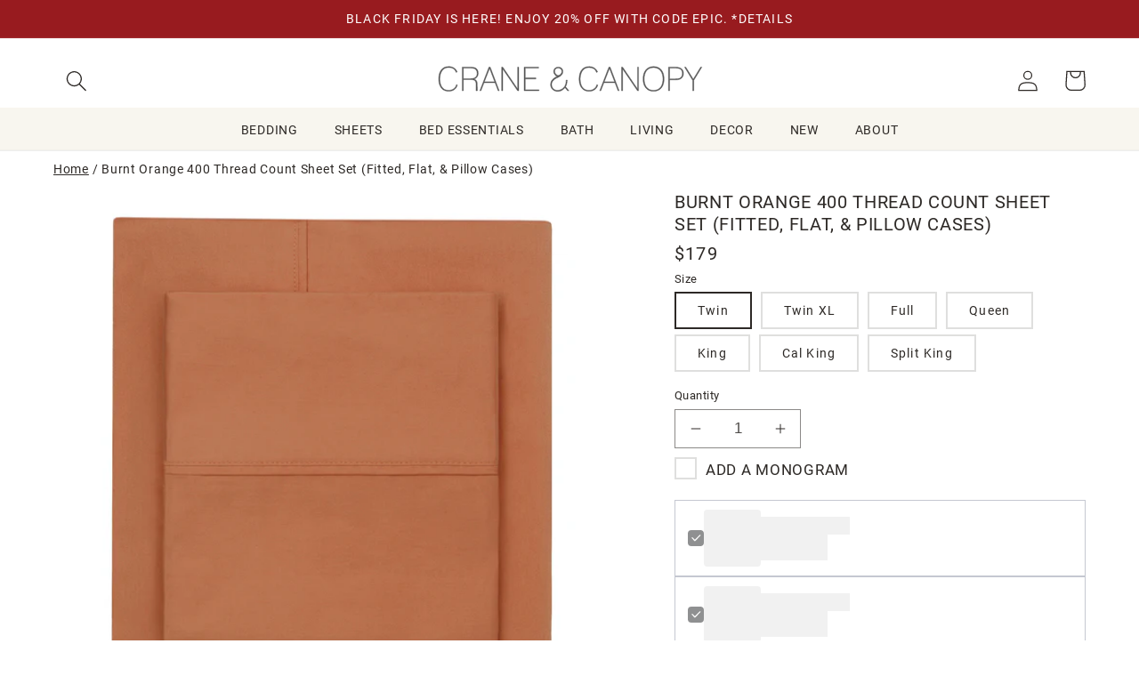

--- FILE ---
content_type: text/html; charset=utf-8
request_url: https://www.craneandcanopy.com/products/burnt-orange-400-thread-count-sheet-set-1-fitted-flat-pillowcases
body_size: 69286
content:
<!doctype html>
<html class="no-js" lang="en">
  <head>

    <meta charset="utf-8">
    <meta http-equiv="X-UA-Compatible" content="IE=edge">
    <meta name="viewport" content="width=device-width,initial-scale=1">
    <meta name="theme-color" content="">
    <link rel="canonical" href="https://www.craneandcanopy.com/products/burnt-orange-400-thread-count-sheet-set-1-fitted-flat-pillowcases">
    <link rel="preconnect" href="https://cdn.shopify.com" crossorigin><link rel="icon" type="image/png" href="//www.craneandcanopy.com/cdn/shop/files/favicon-32x32_c87fda4f-be02-4ae7-9ac4-c6cda8f0162e.png?crop=center&height=32&v=1614284743&width=32"><!-- Google Tag Manager -->
    <script>(function(w,d,s,l,i){w[l]=w[l]||[];w[l].push({'gtm.start':
        new Date().getTime(),event:'gtm.js'});var f=d.getElementsByTagName(s)[0],
        j=d.createElement(s),dl=l!='dataLayer'?'&l='+l:'';j.async=true;j.src=
        'https://www.googletagmanager.com/gtm.js?id='+i+dl;f.parentNode.insertBefore(j,f);
    })(window,document,'script','dataLayer','GTM-TT3L9XV');

    </script>
    <!-- End Google Tag Manager -->

    <title>
      Burnt Orange Sheet Set
 &ndash; Crane &amp; Canopy</title>

    
      <meta name="description" content="Shop Burnt Orange sheets from Crane and Canopy. Woven from premium extra-long staple cotton in a 400-thread count sateen weave, our sheets look chic and feel soft.">
    

    

<meta property="og:site_name" content="Crane &amp; Canopy">
<meta property="og:url" content="https://www.craneandcanopy.com/products/burnt-orange-400-thread-count-sheet-set-1-fitted-flat-pillowcases">
<meta property="og:title" content="Burnt Orange Sheet Set">
<meta property="og:type" content="product">
<meta property="og:description" content="Shop Burnt Orange sheets from Crane and Canopy. Woven from premium extra-long staple cotton in a 400-thread count sateen weave, our sheets look chic and feel soft."><meta property="og:image" content="http://www.craneandcanopy.com/cdn/shop/products/Burnt_Orange_WBG.jpg?v=1762549242">
  <meta property="og:image:secure_url" content="https://www.craneandcanopy.com/cdn/shop/products/Burnt_Orange_WBG.jpg?v=1762549242">
  <meta property="og:image:width" content="1024">
  <meta property="og:image:height" content="1024"><meta property="og:price:amount" content="179.00">
  <meta property="og:price:currency" content="USD"><meta name="twitter:card" content="summary_large_image">
<meta name="twitter:title" content="Burnt Orange Sheet Set">
<meta name="twitter:description" content="Shop Burnt Orange sheets from Crane and Canopy. Woven from premium extra-long staple cotton in a 400-thread count sateen weave, our sheets look chic and feel soft.">


    <!-- Pixels
    GA - shopify native integration
    GA4 - GTM through Analyzy app
    Pinterest - shopify native
    Facebook - shopify native
    bingads - GTM through Analyzy
-->




  
  <script type="text/javascript">
  var sidecar = sidecar || {};
  sidecar.product_info = {
  group_id: 'BurntOrange400Thr'
  };
  </script>


 
    
  <link rel="stylesheet" href="https://use.typekit.net/yue6rpe.css">

    <!--CCEDIT -->
   <script src="https://ajax.googleapis.com/ajax/libs/jquery/3.6.1/jquery.min.js"></script>
    <script src="//www.craneandcanopy.com/cdn/shopifycloud/storefront/assets/themes_support/api.jquery-7ab1a3a4.js "></script>
    <script src="//www.craneandcanopy.com/cdn/shop/t/624/assets/ajaxify-shop.js?v=36615016579809989071727482727" type="text/javascript"></script>
    <script src="//www.craneandcanopy.com/cdn/shop/t/624/assets/flickity.pkgd.min.js?v=114460508543641870001723146082"></script>
    
    <script src="//www.craneandcanopy.com/cdn/shop/t/624/assets/global.js?v=69830634087744574961730838215" defer="defer"></script>
    <script src="//www.craneandcanopy.com/cdn/shop/t/624/assets/js.cookie.min.js?v=56793133283754913881723146082" type="text/javascript"></script>
    <script>window.performance && window.performance.mark && window.performance.mark('shopify.content_for_header.start');</script><meta id="shopify-digital-wallet" name="shopify-digital-wallet" content="/935372/digital_wallets/dialog">
<meta name="shopify-checkout-api-token" content="92ddeeebaaaf04c3009a8543ce2de109">
<meta id="in-context-paypal-metadata" data-shop-id="935372" data-venmo-supported="true" data-environment="production" data-locale="en_US" data-paypal-v4="true" data-currency="USD">
<link rel="alternate" type="application/json+oembed" href="https://www.craneandcanopy.com/products/burnt-orange-400-thread-count-sheet-set-1-fitted-flat-pillowcases.oembed">
<script async="async" src="/checkouts/internal/preloads.js?locale=en-US"></script>
<link rel="preconnect" href="https://shop.app" crossorigin="anonymous">
<script async="async" src="https://shop.app/checkouts/internal/preloads.js?locale=en-US&shop_id=935372" crossorigin="anonymous"></script>
<script id="apple-pay-shop-capabilities" type="application/json">{"shopId":935372,"countryCode":"US","currencyCode":"USD","merchantCapabilities":["supports3DS"],"merchantId":"gid:\/\/shopify\/Shop\/935372","merchantName":"Crane \u0026 Canopy","requiredBillingContactFields":["postalAddress","email","phone"],"requiredShippingContactFields":["postalAddress","email","phone"],"shippingType":"shipping","supportedNetworks":["visa","masterCard","amex","discover","elo","jcb"],"total":{"type":"pending","label":"Crane \u0026 Canopy","amount":"1.00"},"shopifyPaymentsEnabled":true,"supportsSubscriptions":true}</script>
<script id="shopify-features" type="application/json">{"accessToken":"92ddeeebaaaf04c3009a8543ce2de109","betas":["rich-media-storefront-analytics"],"domain":"www.craneandcanopy.com","predictiveSearch":true,"shopId":935372,"locale":"en"}</script>
<script>var Shopify = Shopify || {};
Shopify.shop = "crane-and-canopy.myshopify.com";
Shopify.locale = "en";
Shopify.currency = {"active":"USD","rate":"1.0"};
Shopify.country = "US";
Shopify.theme = {"name":"dawn-5-cs\/CandC-2.0-production","id":124376875080,"schema_name":"Dawn","schema_version":"7.0.1cs","theme_store_id":null,"role":"main"};
Shopify.theme.handle = "null";
Shopify.theme.style = {"id":null,"handle":null};
Shopify.cdnHost = "www.craneandcanopy.com/cdn";
Shopify.routes = Shopify.routes || {};
Shopify.routes.root = "/";</script>
<script type="module">!function(o){(o.Shopify=o.Shopify||{}).modules=!0}(window);</script>
<script>!function(o){function n(){var o=[];function n(){o.push(Array.prototype.slice.apply(arguments))}return n.q=o,n}var t=o.Shopify=o.Shopify||{};t.loadFeatures=n(),t.autoloadFeatures=n()}(window);</script>
<script>
  window.ShopifyPay = window.ShopifyPay || {};
  window.ShopifyPay.apiHost = "shop.app\/pay";
  window.ShopifyPay.redirectState = null;
</script>
<script id="shop-js-analytics" type="application/json">{"pageType":"product"}</script>
<script defer="defer" async type="module" src="//www.craneandcanopy.com/cdn/shopifycloud/shop-js/modules/v2/client.init-shop-cart-sync_D0dqhulL.en.esm.js"></script>
<script defer="defer" async type="module" src="//www.craneandcanopy.com/cdn/shopifycloud/shop-js/modules/v2/chunk.common_CpVO7qML.esm.js"></script>
<script type="module">
  await import("//www.craneandcanopy.com/cdn/shopifycloud/shop-js/modules/v2/client.init-shop-cart-sync_D0dqhulL.en.esm.js");
await import("//www.craneandcanopy.com/cdn/shopifycloud/shop-js/modules/v2/chunk.common_CpVO7qML.esm.js");

  window.Shopify.SignInWithShop?.initShopCartSync?.({"fedCMEnabled":true,"windoidEnabled":true});

</script>
<script>
  window.Shopify = window.Shopify || {};
  if (!window.Shopify.featureAssets) window.Shopify.featureAssets = {};
  window.Shopify.featureAssets['shop-js'] = {"shop-cart-sync":["modules/v2/client.shop-cart-sync_D9bwt38V.en.esm.js","modules/v2/chunk.common_CpVO7qML.esm.js"],"init-fed-cm":["modules/v2/client.init-fed-cm_BJ8NPuHe.en.esm.js","modules/v2/chunk.common_CpVO7qML.esm.js"],"init-shop-email-lookup-coordinator":["modules/v2/client.init-shop-email-lookup-coordinator_pVrP2-kG.en.esm.js","modules/v2/chunk.common_CpVO7qML.esm.js"],"shop-cash-offers":["modules/v2/client.shop-cash-offers_CNh7FWN-.en.esm.js","modules/v2/chunk.common_CpVO7qML.esm.js","modules/v2/chunk.modal_DKF6x0Jh.esm.js"],"init-shop-cart-sync":["modules/v2/client.init-shop-cart-sync_D0dqhulL.en.esm.js","modules/v2/chunk.common_CpVO7qML.esm.js"],"init-windoid":["modules/v2/client.init-windoid_DaoAelzT.en.esm.js","modules/v2/chunk.common_CpVO7qML.esm.js"],"shop-toast-manager":["modules/v2/client.shop-toast-manager_1DND8Tac.en.esm.js","modules/v2/chunk.common_CpVO7qML.esm.js"],"pay-button":["modules/v2/client.pay-button_CFeQi1r6.en.esm.js","modules/v2/chunk.common_CpVO7qML.esm.js"],"shop-button":["modules/v2/client.shop-button_Ca94MDdQ.en.esm.js","modules/v2/chunk.common_CpVO7qML.esm.js"],"shop-login-button":["modules/v2/client.shop-login-button_DPYNfp1Z.en.esm.js","modules/v2/chunk.common_CpVO7qML.esm.js","modules/v2/chunk.modal_DKF6x0Jh.esm.js"],"avatar":["modules/v2/client.avatar_BTnouDA3.en.esm.js"],"shop-follow-button":["modules/v2/client.shop-follow-button_BMKh4nJE.en.esm.js","modules/v2/chunk.common_CpVO7qML.esm.js","modules/v2/chunk.modal_DKF6x0Jh.esm.js"],"init-customer-accounts-sign-up":["modules/v2/client.init-customer-accounts-sign-up_CJXi5kRN.en.esm.js","modules/v2/client.shop-login-button_DPYNfp1Z.en.esm.js","modules/v2/chunk.common_CpVO7qML.esm.js","modules/v2/chunk.modal_DKF6x0Jh.esm.js"],"init-shop-for-new-customer-accounts":["modules/v2/client.init-shop-for-new-customer-accounts_BoBxkgWu.en.esm.js","modules/v2/client.shop-login-button_DPYNfp1Z.en.esm.js","modules/v2/chunk.common_CpVO7qML.esm.js","modules/v2/chunk.modal_DKF6x0Jh.esm.js"],"init-customer-accounts":["modules/v2/client.init-customer-accounts_DCuDTzpR.en.esm.js","modules/v2/client.shop-login-button_DPYNfp1Z.en.esm.js","modules/v2/chunk.common_CpVO7qML.esm.js","modules/v2/chunk.modal_DKF6x0Jh.esm.js"],"checkout-modal":["modules/v2/client.checkout-modal_U_3e4VxF.en.esm.js","modules/v2/chunk.common_CpVO7qML.esm.js","modules/v2/chunk.modal_DKF6x0Jh.esm.js"],"lead-capture":["modules/v2/client.lead-capture_DEgn0Z8u.en.esm.js","modules/v2/chunk.common_CpVO7qML.esm.js","modules/v2/chunk.modal_DKF6x0Jh.esm.js"],"shop-login":["modules/v2/client.shop-login_CoM5QKZ_.en.esm.js","modules/v2/chunk.common_CpVO7qML.esm.js","modules/v2/chunk.modal_DKF6x0Jh.esm.js"],"payment-terms":["modules/v2/client.payment-terms_BmrqWn8r.en.esm.js","modules/v2/chunk.common_CpVO7qML.esm.js","modules/v2/chunk.modal_DKF6x0Jh.esm.js"]};
</script>
<script>(function() {
  var isLoaded = false;
  function asyncLoad() {
    if (isLoaded) return;
    isLoaded = true;
    var urls = ["https:\/\/chimpstatic.com\/mcjs-connected\/js\/users\/a2e4a6f262fbbf4db275ffc89\/860f657ea97d7e737522488bc.js?shop=crane-and-canopy.myshopify.com","https:\/\/static.dla.group\/dm-timer.js?shop=crane-and-canopy.myshopify.com","https:\/\/emotivecdn.io\/emotive-popup\/popup.js?brand=36327\u0026api=https:\/\/www.emotiveapp.co\/\u0026shop=crane-and-canopy.myshopify.com","https:\/\/customer-first-focus.b-cdn.net\/cffPCLoader_min.js?shop=crane-and-canopy.myshopify.com","https:\/\/dr4qe3ddw9y32.cloudfront.net\/awin-shopify-integration-code.js?aid=78788\u0026v=shopifyApp_5.2.3\u0026ts=1760993245906\u0026shop=crane-and-canopy.myshopify.com"];
    for (var i = 0; i < urls.length; i++) {
      var s = document.createElement('script');
      s.type = 'text/javascript';
      s.async = true;
      s.src = urls[i];
      var x = document.getElementsByTagName('script')[0];
      x.parentNode.insertBefore(s, x);
    }
  };
  if(window.attachEvent) {
    window.attachEvent('onload', asyncLoad);
  } else {
    window.addEventListener('load', asyncLoad, false);
  }
})();</script>
<script id="__st">var __st={"a":935372,"offset":-28800,"reqid":"2b963c49-4ce9-4ee5-88a7-e97c49c4f742-1764598623","pageurl":"www.craneandcanopy.com\/products\/burnt-orange-400-thread-count-sheet-set-1-fitted-flat-pillowcases","u":"1e78569d188c","p":"product","rtyp":"product","rid":6574008893512};</script>
<script>window.ShopifyPaypalV4VisibilityTracking = true;</script>
<script id="captcha-bootstrap">!function(){'use strict';const t='contact',e='account',n='new_comment',o=[[t,t],['blogs',n],['comments',n],[t,'customer']],c=[[e,'customer_login'],[e,'guest_login'],[e,'recover_customer_password'],[e,'create_customer']],r=t=>t.map((([t,e])=>`form[action*='/${t}']:not([data-nocaptcha='true']) input[name='form_type'][value='${e}']`)).join(','),a=t=>()=>t?[...document.querySelectorAll(t)].map((t=>t.form)):[];function s(){const t=[...o],e=r(t);return a(e)}const i='password',u='form_key',d=['recaptcha-v3-token','g-recaptcha-response','h-captcha-response',i],f=()=>{try{return window.sessionStorage}catch{return}},m='__shopify_v',_=t=>t.elements[u];function p(t,e,n=!1){try{const o=window.sessionStorage,c=JSON.parse(o.getItem(e)),{data:r}=function(t){const{data:e,action:n}=t;return t[m]||n?{data:e,action:n}:{data:t,action:n}}(c);for(const[e,n]of Object.entries(r))t.elements[e]&&(t.elements[e].value=n);n&&o.removeItem(e)}catch(o){console.error('form repopulation failed',{error:o})}}const l='form_type',E='cptcha';function T(t){t.dataset[E]=!0}const w=window,h=w.document,L='Shopify',v='ce_forms',y='captcha';let A=!1;((t,e)=>{const n=(g='f06e6c50-85a8-45c8-87d0-21a2b65856fe',I='https://cdn.shopify.com/shopifycloud/storefront-forms-hcaptcha/ce_storefront_forms_captcha_hcaptcha.v1.5.2.iife.js',D={infoText:'Protected by hCaptcha',privacyText:'Privacy',termsText:'Terms'},(t,e,n)=>{const o=w[L][v],c=o.bindForm;if(c)return c(t,g,e,D).then(n);var r;o.q.push([[t,g,e,D],n]),r=I,A||(h.body.append(Object.assign(h.createElement('script'),{id:'captcha-provider',async:!0,src:r})),A=!0)});var g,I,D;w[L]=w[L]||{},w[L][v]=w[L][v]||{},w[L][v].q=[],w[L][y]=w[L][y]||{},w[L][y].protect=function(t,e){n(t,void 0,e),T(t)},Object.freeze(w[L][y]),function(t,e,n,w,h,L){const[v,y,A,g]=function(t,e,n){const i=e?o:[],u=t?c:[],d=[...i,...u],f=r(d),m=r(i),_=r(d.filter((([t,e])=>n.includes(e))));return[a(f),a(m),a(_),s()]}(w,h,L),I=t=>{const e=t.target;return e instanceof HTMLFormElement?e:e&&e.form},D=t=>v().includes(t);t.addEventListener('submit',(t=>{const e=I(t);if(!e)return;const n=D(e)&&!e.dataset.hcaptchaBound&&!e.dataset.recaptchaBound,o=_(e),c=g().includes(e)&&(!o||!o.value);(n||c)&&t.preventDefault(),c&&!n&&(function(t){try{if(!f())return;!function(t){const e=f();if(!e)return;const n=_(t);if(!n)return;const o=n.value;o&&e.removeItem(o)}(t);const e=Array.from(Array(32),(()=>Math.random().toString(36)[2])).join('');!function(t,e){_(t)||t.append(Object.assign(document.createElement('input'),{type:'hidden',name:u})),t.elements[u].value=e}(t,e),function(t,e){const n=f();if(!n)return;const o=[...t.querySelectorAll(`input[type='${i}']`)].map((({name:t})=>t)),c=[...d,...o],r={};for(const[a,s]of new FormData(t).entries())c.includes(a)||(r[a]=s);n.setItem(e,JSON.stringify({[m]:1,action:t.action,data:r}))}(t,e)}catch(e){console.error('failed to persist form',e)}}(e),e.submit())}));const S=(t,e)=>{t&&!t.dataset[E]&&(n(t,e.some((e=>e===t))),T(t))};for(const o of['focusin','change'])t.addEventListener(o,(t=>{const e=I(t);D(e)&&S(e,y())}));const B=e.get('form_key'),M=e.get(l),P=B&&M;t.addEventListener('DOMContentLoaded',(()=>{const t=y();if(P)for(const e of t)e.elements[l].value===M&&p(e,B);[...new Set([...A(),...v().filter((t=>'true'===t.dataset.shopifyCaptcha))])].forEach((e=>S(e,t)))}))}(h,new URLSearchParams(w.location.search),n,t,e,['guest_login'])})(!0,!0)}();</script>
<script integrity="sha256-52AcMU7V7pcBOXWImdc/TAGTFKeNjmkeM1Pvks/DTgc=" data-source-attribution="shopify.loadfeatures" defer="defer" src="//www.craneandcanopy.com/cdn/shopifycloud/storefront/assets/storefront/load_feature-81c60534.js" crossorigin="anonymous"></script>
<script crossorigin="anonymous" defer="defer" src="//www.craneandcanopy.com/cdn/shopifycloud/storefront/assets/shopify_pay/storefront-65b4c6d7.js?v=20250812"></script>
<script data-source-attribution="shopify.dynamic_checkout.dynamic.init">var Shopify=Shopify||{};Shopify.PaymentButton=Shopify.PaymentButton||{isStorefrontPortableWallets:!0,init:function(){window.Shopify.PaymentButton.init=function(){};var t=document.createElement("script");t.src="https://www.craneandcanopy.com/cdn/shopifycloud/portable-wallets/latest/portable-wallets.en.js",t.type="module",document.head.appendChild(t)}};
</script>
<script data-source-attribution="shopify.dynamic_checkout.buyer_consent">
  function portableWalletsHideBuyerConsent(e){var t=document.getElementById("shopify-buyer-consent"),n=document.getElementById("shopify-subscription-policy-button");t&&n&&(t.classList.add("hidden"),t.setAttribute("aria-hidden","true"),n.removeEventListener("click",e))}function portableWalletsShowBuyerConsent(e){var t=document.getElementById("shopify-buyer-consent"),n=document.getElementById("shopify-subscription-policy-button");t&&n&&(t.classList.remove("hidden"),t.removeAttribute("aria-hidden"),n.addEventListener("click",e))}window.Shopify?.PaymentButton&&(window.Shopify.PaymentButton.hideBuyerConsent=portableWalletsHideBuyerConsent,window.Shopify.PaymentButton.showBuyerConsent=portableWalletsShowBuyerConsent);
</script>
<script data-source-attribution="shopify.dynamic_checkout.cart.bootstrap">document.addEventListener("DOMContentLoaded",(function(){function t(){return document.querySelector("shopify-accelerated-checkout-cart, shopify-accelerated-checkout")}if(t())Shopify.PaymentButton.init();else{new MutationObserver((function(e,n){t()&&(Shopify.PaymentButton.init(),n.disconnect())})).observe(document.body,{childList:!0,subtree:!0})}}));
</script>
<link id="shopify-accelerated-checkout-styles" rel="stylesheet" media="screen" href="https://www.craneandcanopy.com/cdn/shopifycloud/portable-wallets/latest/accelerated-checkout-backwards-compat.css" crossorigin="anonymous">
<style id="shopify-accelerated-checkout-cart">
        #shopify-buyer-consent {
  margin-top: 1em;
  display: inline-block;
  width: 100%;
}

#shopify-buyer-consent.hidden {
  display: none;
}

#shopify-subscription-policy-button {
  background: none;
  border: none;
  padding: 0;
  text-decoration: underline;
  font-size: inherit;
  cursor: pointer;
}

#shopify-subscription-policy-button::before {
  box-shadow: none;
}

      </style>
<script id="sections-script" data-sections="header,footer" defer="defer" src="//www.craneandcanopy.com/cdn/shop/t/624/compiled_assets/scripts.js?22473"></script>
<script>window.performance && window.performance.mark && window.performance.mark('shopify.content_for_header.end');</script>




    <style data-shopify>
      
      
      
      
      

      :root {
        /*
        --font-body-family: "system_ui", -apple-system, 'Segoe UI', Roboto, 'Helvetica Neue', 'Noto Sans', 'Liberation Sans', Arial, sans-serif, 'Apple Color Emoji', 'Segoe UI Emoji', 'Segoe UI Symbol', 'Noto Color Emoji';
        --font-body-style: normal;
        --font-body-weight: 400;
        --font-body-weight-bold: 700;

        --font-heading-family: "system_ui", -apple-system, 'Segoe UI', Roboto, 'Helvetica Neue', 'Noto Sans', 'Liberation Sans', Arial, sans-serif, 'Apple Color Emoji', 'Segoe UI Emoji', 'Segoe UI Symbol', 'Noto Color Emoji';
        --font-heading-style: normal;
        --font-heading-weight: 400;

        --font-body-scale: 1.2;
        --font-heading-scale: 0.9166666666666666;
        --link-scale: 1.0;
        */

        --font-body-family:  roboto, sans-serif;
        --font-body-style: normal;
        --font-body-weight: 400;
        --font-body-weight-bold: 700;

        --font-heading-family: roboto, sans-serif;
        --font-heading-style: normal;
        --font-heading-weight: 400;

        --font-alt-family: minion-pro, serif;
        --font-alt-style: normal;
        --font-alt-weight: 400;

        
        --font-alt-family: nimbus-roman, serif;
        --font-alt-style: normal;
        --font-alt-weight: 700;

        --color-fore-accent-2: 255, 255, 255;

        --font-body-scale: 1.2;
        --font-heading-scale: 0.9166666666666666;
        --link-scale: 1.0;


        --color-base-text: 45, 41, 38;
        --color-shadow: 45, 41, 38;
        --color-base-background-1: 255, 255, 255;
        --color-base-background-2: 248, 246, 239;
        --color-base-solid-button-labels: 255, 255, 255;
        --color-base-outline-button-labels: 45, 41, 38;
        --color-base-accent-1: 45, 41, 38;
        --color-base-accent-2: 63, 85, 145;
        --payment-terms-background-color: #ffffff;

        --gradient-base-background-1: #ffffff;
        --gradient-base-background-2: #f8f6ef;
        --gradient-base-accent-1: #2d2926;
        --gradient-base-accent-2: #3f5591;


        --media-padding: px;
        --media-border-opacity: 0.05;
        --media-border-width: 0px;
        --media-radius: 0px;
        --media-shadow-opacity: 0.0;
        --media-shadow-horizontal-offset: 0px;
        --media-shadow-vertical-offset: 0px;
        --media-shadow-blur-radius: 5px;
        --media-shadow-visible: 0;

        --page-width: 160rem;
        --page-width-margin: 0rem;

        --product-card-image-padding: 0.0rem;
        --product-card-corner-radius: 0.0rem;
        --product-card-text-alignment: center;
        --product-card-border-width: 0.0rem;
        --product-card-border-opacity: 0.1;
        --product-card-shadow-opacity: 0.0;
        --product-card-shadow-visible: 0;
        --product-card-shadow-horizontal-offset: 0.0rem;
        --product-card-shadow-vertical-offset: 0.4rem;
        --product-card-shadow-blur-radius: 0.5rem;

        --collection-card-image-padding: 0.0rem;
        --collection-card-corner-radius: 0.0rem;
        --collection-card-text-alignment: left;
        --collection-card-border-width: 0.0rem;
        --collection-card-border-opacity: 0.1;
        --collection-card-shadow-opacity: 0.0;
        --collection-card-shadow-visible: 0;
        --collection-card-shadow-horizontal-offset: 0.0rem;
        --collection-card-shadow-vertical-offset: 0.4rem;
        --collection-card-shadow-blur-radius: 0.5rem;

        --blog-card-image-padding: 0.0rem;
        --blog-card-corner-radius: 0.0rem;
        --blog-card-text-alignment: left;
        --blog-card-border-width: 0.0rem;
        --blog-card-border-opacity: 0.1;
        --blog-card-shadow-opacity: 0.0;
        --blog-card-shadow-visible: 0;
        --blog-card-shadow-horizontal-offset: 0.0rem;
        --blog-card-shadow-vertical-offset: 0.4rem;
        --blog-card-shadow-blur-radius: 0.5rem;

        --badge-corner-radius: 0.0rem;

        --popup-border-width: 1px;
        --popup-border-opacity: 0.1;
        --popup-corner-radius: 0px;
        --popup-shadow-opacity: 0.0;
        --popup-shadow-horizontal-offset: 0px;
        --popup-shadow-vertical-offset: 4px;
        --popup-shadow-blur-radius: 5px;

        --drawer-border-width: 1px;
        --drawer-border-opacity: 0.1;
        --drawer-shadow-opacity: 0.0;
        --drawer-shadow-horizontal-offset: 0px;
        --drawer-shadow-vertical-offset: 4px;
        --drawer-shadow-blur-radius: 5px;

        --spacing-sections-desktop: 0px;
        --spacing-sections-mobile: 0px;

        --grid-desktop-vertical-spacing: 24px;
        --grid-desktop-horizontal-spacing: 24px;
        --grid-mobile-vertical-spacing: 12px;
        --grid-mobile-horizontal-spacing: 12px;

        --section-border-width:  0px;
        --section-border-color:  #FFFFFF;



        --text-boxes-border-opacity: 0.1;
        --text-boxes-border-width: 0px;
        --text-boxes-radius: 0px;
        --text-boxes-shadow-opacity: 0.0;
        --text-boxes-shadow-visible: 0;
        --text-boxes-shadow-horizontal-offset: 0px;
        --text-boxes-shadow-vertical-offset: 4px;
        --text-boxes-shadow-blur-radius: 5px;

        --buttons-radius: 0px;
        --buttons-radius-outset: 0px;
        --buttons-border-width: 1px;
        --buttons-border-opacity: 1.0;
        --buttons-shadow-opacity: 0.0;
        --buttons-shadow-visible: 0;
        --buttons-shadow-horizontal-offset: 0px;
        --buttons-shadow-vertical-offset: -10px;
        --buttons-shadow-blur-radius: 5px;
        --buttons-border-offset: 0px;

        --inputs-radius: 0px;
        --inputs-border-width: 1px;
        --inputs-border-opacity: 0.55;
        --inputs-shadow-opacity: 0.0;
        --inputs-shadow-horizontal-offset: 0px;
        --inputs-margin-offset: 0px;
        --inputs-shadow-vertical-offset: 4px;
        --inputs-shadow-blur-radius: 5px;
        --inputs-radius-outset: 0px;

        --variant-pills-radius: 0px;
        --variant-pills-border-width: 2px;
        --variant-pills-border-opacity: 0.15;
        --variant-pills-shadow-opacity: 0.0;
        --variant-pills-shadow-horizontal-offset: 0px;
        --variant-pills-shadow-vertical-offset: 4px;
        --variant-pills-shadow-blur-radius: 5px;
      }

      *,
      *::before,
      *::after {
        box-sizing: inherit;
      }

      html {
        box-sizing: border-box;
        font-size: calc(var(--font-body-scale) * 62.5%);
        height: 100%;
      }

      body {
        display: grid;
        grid-template-rows: auto auto auto 1fr;
        grid-template-columns: 100%;
        min-height: 100%;
        margin: 0;
        font-size: 1rem;
        letter-spacing: 0.06rem;
        line-height: calc(1 + 0.8 / var(--font-body-scale));
        font-family: var(--font-body-family);
        font-style: var(--font-body-style);
        font-weight: var(--font-body-weight);
      }

      @media screen and (min-width: 750px) {
        body {
          font-size: 1.2rem;
        }
      }
    </style>

    <link href="//www.craneandcanopy.com/cdn/shop/t/624/assets/base.css?v=62215039135775867931754078704" rel="stylesheet" type="text/css" media="all" />
    <link href="//www.craneandcanopy.com/cdn/shop/t/624/assets/CandC.css?v=172217550433043125251759869545" rel="stylesheet" type="text/css" media="all" />


    <link href="//www.craneandcanopy.com/cdn/shop/t/624/assets/component-cart.css?v=4709121887554349431723146082" rel="stylesheet" type="text/css" media="all" />
    <link href="//www.craneandcanopy.com/cdn/shop/t/624/assets/component-totals.css?v=11839103150673727691723146080" rel="stylesheet" type="text/css" media="all" />
    <link href="//www.craneandcanopy.com/cdn/shop/t/624/assets/component-price.css?v=122644455839755293181724717775" rel="stylesheet" type="text/css" media="all" />
    <link href="//www.craneandcanopy.com/cdn/shop/t/624/assets/component-discounts.css?v=152760482443307489271723146081" rel="stylesheet" type="text/css" media="all" />
    <link href="//www.craneandcanopy.com/cdn/shop/t/624/assets/component-loading-overlay.css?v=167310470843593579841723146082" rel="stylesheet" type="text/css" media="all" />
<link rel="stylesheet" href="//www.craneandcanopy.com/cdn/shop/t/624/assets/component-predictive-search.css?v=83512081251802922551723146082" media="print" onload="this.media='all'"><script>document.documentElement.className = document.documentElement.className.replace('no-js', 'js');
    if (Shopify.designMode) {
      document.documentElement.classList.add('shopify-design-mode');
    }
    </script>

<!-- BEGIN app block: shopify://apps/analyzify-ga4-ads-tracking/blocks/app-embed-v4/69637cfd-dd6f-4511-aa97-7037cfb5515c -->


<!-- BEGIN app snippet: an_analyzify_settings -->







<script defer>
  // AN_ANALYZIFY_SETTINGS
  (() => {
    try {
      const startTime = performance.now();
      window.analyzify = window.analyzify || {};
  
      window.analyzify.log = (t, groupName, nestedGroupName) => {
        try {
          const styles = {
            default: 'color:#fff;background:#413389;',
            an_analyzify: 'color:#fff;background:#1f77b4;', 
            an_analyzify_settings: 'color:#fff;background:#ff7f0e;', 
            an_fb: 'color:#fff;background:#2ca02c;', 
            an_criteo: 'color:#fff;background:#d62728;', 
            an_bing: 'color:#fff;background:#9467bd;', 
            an_clarity: 'color:#fff;background:#8c564b;', 
            an_hotjar: 'color:#fff;background:#8c564b;', 
            an_gtm: 'color:#fff;background:#e377c2;', 
            an_klaviyo: 'color:#fff;background:#7f7f7f;', 
            an_pinterest: 'color:#fff;background:#bcbd22;', 
            an_rebuy: 'color:#fff;background:#17becf;', 
            an_tiktok: 'color:#fff;background:#ffbb78;', 
            an_x: 'color:#fff;background:#98df8a;', 
            an_consent: 'color:#fff;background:#ff9896;' 
          };

          if (window.analyzify.logging && t != null) {
            const style = styles[groupName] || styles['default'];
            console.log(`%c[${groupName || 'Analyzify'}]${nestedGroupName ? ` ${nestedGroupName}` : ''}`, style, t);
            analyzify.logs.push(t);
            if (analyzify?.stopAtLog) {
              debugger;
            }
          }
        } catch (error) {
          console.error("Error processing analyzify settings:", error);
        }
      }

      (() => {
        try {
          window.analyzify = {
            ...window.analyzify,
            logging: "" == "true",
            logs: [],
            testing_environment: false,
            consent_version: null,
            initial_load: {},
            variant_changed_with_view_item: false,
            chunk_size: 25,
            properties: {
              GTM: {
                status: true,
                id: "",
                multiple_view_item_list: false,
                feed_country: "",
                feed_region: "",
                feed_language: "",
                merchant_id: "",
                enhanced_params: true,
                replace_session_id: false,
                replace_gclid: false,
                variant_changed: true,
                generate_lead: true,
              },
              GADS: {
                status:false, 
                conversion_linker:false, 
                allow_ad_personalization_signals:false,
                ads_data_redaction:false,
                url_passthrough:false,
                primary: {
                  status:false,
                  id: "",
                  feed_country: "US",
                  feed_region: "US",
                  merchant_id: "",
                  feed_language: "",
                  product_id_format: "product_sku", 
                  replace_session_id:false,
                  replace_gclid:false,
                  remarketing: {
                    status:false,
                    gads_remarketing_id_format: "product_sku",
                    events: { 
                      view_item_list: false, 
                      view_item: false,
                      add_to_cart: false,
                      remove_from_cart: false,
                      begin_checkout: false,
                      purchase: false,
                      generate_lead: false,
                    }
                  },
                  conversions: {
                    view_item: {
                        status: false,
                        value: "",
                    },
                    add_to_cart: {
                        status: false,
                        value: "",
                    },
                    begin_checkout: {
                        status: false,
                        value: "",
                    },
                    purchase: {
                        status: false,
                        value: "",
                    },
                    generate_lead: {
                      status: false,
                      value: "",
                    }
                  }
                },
                secondary: {
                  status: false,
                  id: "",
                  feed_country: "",
                  feed_region: "",
                  merchant_id: "",
                  feed_language: "",
                  product_id_format: "product_sku",
                  remarketing: {
                    gads_remarketing_id_format: "product_sku",
                    status: false,
                    events: {
                      view_item_list: false,
                      view_item: false,
                      add_to_cart: false,
                      remove_from_cart: false,
                      begin_checkout: false,
                      purchase: false,
                      generate_lead: false,
                    }
                  },
                  conversions: {
                    view_item: {
                      status: false,
                      value: "",
                    },
                    add_to_cart:{
                      status: false,
                      value: "",
                    },
                    begin_checkout:{
                      status: false,
                      value: "",
                    },
                    purchase:{
                      status: false,
                      value: "",
                    },
                    generate_lead: {
                      status: false,
                      value: "",
                    }
                  }
                }
              },
              GA4: {
                status: false,
                multiple_view_item_list: false,
                enhanced_params: true,
                all_forms: false,
                primary: {
                  status: false,
                  id: "",
                  product_id_format: "product_sku",
                  replace_session_id: false,
                  events: {
                    variant_changed: true,
                    view_item_list: false,
                    select_item: false,
                    nav_click: false,
                    view_item: false,
                    add_to_cart: false,
                    add_to_wishlist: false,
                    view_cart: false,
                    remove_from_cart: false,
                    begin_checkout: false,
                    purchase: false,
                    generate_lead: true,
                    page_404: true,
                  }
                },
                secondary: {
                  status: false,
                  id: "",
                  product_id_format: "product_sku",
                  replace_session_id: false,
                  events: {
                      variant_changed: true,
                      view_item_list: false,
                      select_item: false,
                      nav_click: false,
                      view_item: false,
                      add_to_cart: false,
                      add_to_wishlist: false,
                      view_cart: false,
                      remove_from_cart: false,
                      begin_checkout: false,
                      purchase: false,
                      generate_lead: true, // @check & set: false
                      page_404: true,
                  }
                } 
              },
              X: {
                status: false,
                id:"",
                product_id_format: "product_sku",
                events:{
                    page_view: "",
                    add_to_cart: "",
                    begin_checkout: "",
                    search: ""
                }
              },
              BING: {
                status: false,
                id: "",
                product_id_format: "product_sku",
                events: {
                    home: true,
                    view_item: true,
                    view_item_list: true,
                    view_cart: true,
                    search: true,
                    add_to_cart: false,
                    begin_checkout: false,
                    purchase: false
                }
              },
              FACEBOOK: {
                status: false,
                all_forms: false,
                primary: {
                    status: false,
                    id: "",
                    product_id_format: "",
                    events: {
                        view_content: false,
                        view_collection: true,
                        search: false,
                        add_to_cart: false,
                        add_to_wishlist: false,
                        view_cart: true,
                        initiate_checkout: false,
                        add_payment_info: false,
                        generate_lead: true,
                        purchase: false,
                    }
                },
                secondary: {
                    status: false,
                    id: "",
                    product_id_format: "",
                    events: {
                        view_content: false,
                        view_collection: true,
                        search: false,
                        add_to_cart: false,
                        add_to_wishlist: false,
                        view_cart: true,
                        initiate_checkout: false,
                        add_payment_info: false,
                        generate_lead: true,
                        purchase: false,
                    }
                }
              },
              SERVERSIDE: {
                store_id: null,
                status: false,
                measurement_id: null,
                datalayer: false,
                endpoint: 'https://analyzifycdn.com/collect',
                testEndpoint: 'https://stag.analyzifycdn.com/collect', 
                azfy_attribution: "dual", // will be deprecated slowly
                shop_domain: "www.craneandcanopy.com",
                all_forms: false,
                events: {
                    add_to_cart: false,
                    view_item: true,
                    page_view: true,
                    begin_checkout: false,
                    search: true,
                    generate_lead: true,
                },
                sendCartUpdateDebug: false
              },
              PINTEREST:{
                status: false,
                id: "",
                product_id_format: "product_sku",
                events:{
                    view_item_list: false,
                    view_item: false,
                    add_to_cart: false,
                    purchase: false,
                }
              },
              CRITEO:{
                status: false,
                id: "",
                product_id_format: "product_sku",
                events:{
                    view_item_list: false,
                    view_item: false,
                    add_to_cart: false,
                    view_cart: false,
                    purchase: false,
                }
              },
              CLARITY:{
                status: false,
                id: "",
                events: {
                  view_item: false,
                  view_item_list: false,
                  view_cart: false,
                  add_to_cart: false,
                  add_to_wishlist: false,
                  remove_from_cart: false,
                  begin_checkout: false,
                  search: false,
                }
              },
              HOTJAR:{
                status: false,
                id: "",
                events: {
                  view_item: false,
                  view_item_list: false,
                  view_cart: false,
                  add_to_cart: false,
                  add_to_wishlist: false,
                  remove_from_cart: false,
                  begin_checkout: false,
                  search: false,
                }
              },             
              SNAPCHAT:{
                status: false,
                id: "",
                events: {
                  view_item: false,
                  add_to_cart: false,
                  initiate_checkout: false,
                },
                product_id_format: "product_sku",
              },
              KLAVIYO:{
                status: false,
                id: "",
                product_id_format: "product_sku",
                events:{
                    subscribe: false, // did not seem to be defined in the settings
                    view_item_list: false,
                    view_item: false,
                    add_to_cart: false,
                    add_to_wishlist: true,
                    begin_checkout: false,
                    search: false,
                    purchase: false, // did not seem to be defined in the settings
                }
              },
              
              TIKTOK:{
                status: false,
                id: "",
                product_id_format: "product_sku",
                all_forms: false,
                events:{
                    view_item: false,
                    add_to_cart: false,
                    begin_checkout: false,
                    search: false,
                    purchase: false,
                    generate_lead: true,
                }
              }
            },
            send_unhashed_email: false,
            feed_region: 'US',
            feed_country: 'US',
            debug_mode: false,
            rebuy_atc_rfc: false,
            pageFly: false,
            user_id_format: "cid",
            send_user_id: true,
            addedProduct: null
          }
        } catch (error) {
          console.error("Error processing analyzify settings:", error);
        }
      })();

      window.analyzify_custom_classes = 'delete:addtocart_btn_attributes:type:submit,delete:collection_atc_attributes:type:submit,';
      window.analyzify_measurement_id = '';
      window.analyzify_measurement_id_v3 = 'G-B5CX8BV91W';
      window.analyzify.gtag_config = {};

      // @check
      window.collection_sku_list = [
        
      ];

      window.analyzify.cart_attributes = null;
      window.analyzify.eventId = null;
      window.analyzify.cart_id = null;
      window.analyzify.sh_info_obj = {};

      // @check
      const orders = [
        
      ];
      // @check
      const totalOrderPrice = orders.reduce((acc, price) => acc + price, 0);

      window.analyzify.shopify_customer  = {
        
        type: 'visitor',
        
      };

      // @check
      window.analyzify.shopify_template = 'product';

      (() => {
        try {
          
            window.analyzify.getProductObj = (() => {
              try {
                return {
                  product: {"id":6574008893512,"title":"Burnt Orange 400 Thread Count Sheet Set (Fitted, Flat, \u0026 Pillow Cases)","handle":"burnt-orange-400-thread-count-sheet-set-1-fitted-flat-pillowcases","description":"\u003cdiv id=\"overview\"\u003e\n\u003cp\u003eWoven from premium extra-long staple cotton, in a 400-thread-count, single ply, sateen weave, our classic hemmed sheets will feel beautifully smooth and silky against your skin. A simple yet classic hem gives these sheets crisp and clean lines for a timeless look for your bedroom. \u003c\/p\u003e\n\u003cp\u003eBurnt Orange sheets \u003cspan data-mce-fragment=\"1\"\u003eare sold as a set. Pillowcases can also be purchased individually.\u003c\/span\u003e\u003c\/p\u003e\n\u003cul\u003e\n\u003cli\u003e400-thread-count burnt orange sheets.\u003c\/li\u003e\n\u003cli\u003e100% cotton sateen.\u003c\/li\u003e\n\u003cli\u003eExtra long staple cotton.\u003c\/li\u003e\n\u003cli\u003eCare: Machine wash cold. For more care instructions, visit our \u003ca href=\"\/pages\/101-care\"\u003eLinen Care 101.\u003c\/a\u003e\n\u003c\/li\u003e\n\u003cli\u003eImported.\u003c\/li\u003e\n\u003cli\u003eWe offer 30-day returns for unused and unwashed merchandise.\u003c\/li\u003e\n\u003c\/ul\u003e\n\u003cp style=\"margin-top: 10px;\" data-mce-style=\"margin-top: 10px;\"\u003eBrowse all of our \u003ca href=\"http:\/\/www.craneandcanopy.com\/collections\/collections-sheet-sets\"\u003esheet sets\u003c\/a\u003e here.\u003c\/p\u003e\n\u003c\/div\u003e\n\u003cdiv style=\"display: none;\" id=\"dimensionsandcare\" data-mce-style=\"display: none;\"\u003e\n\u003cdiv class=\"sub\"\u003eBurnt Orange Sheet Set\u003c\/div\u003e\n\u003cul\u003e\n\u003cli\u003eBurnt Orange sheets are sold as a set with or without the top sheet. Sheets can also be purchased individually.\u003c\/li\u003e\n\u003cli style=\"list-style: none;\" data-mce-style=\"list-style: none;\"\u003e\n\u003cul\u003e\n\u003cli\u003eSet #1 includes: Flat Sheet, Fitted Sheet, and 2 Pillow Cases.\u003c\/li\u003e\n\u003c\/ul\u003e\n\u003c\/li\u003e\n\u003cli\u003eStandard pillow cases (Twin\/Twin XL, or Full\/Queen), King pillow cases (King\/Cal King\/Split King)\u003c\/li\u003e\n\u003c\/ul\u003e\n\u003cdiv class=\"sub\"\u003eBurnt Orange Flat Sheet\u003c\/div\u003e\n\u003cul\u003e\n\u003cli\u003eClassically hemmed.\u003c\/li\u003e\n\u003cli\u003e66\" x 96\" (Twin\/Twin XL) 90\" x 105\" (Full), 96\" x 105\" (Queen), 108\" x 105\" (King\/Cal King\/Split King)\u003c\/li\u003e\n\u003c\/ul\u003e\n\u003cdiv class=\"sub\"\u003eBurnt Orange Fitted Sheet\u003c\/div\u003e\n\u003cul\u003e\n\u003cli\u003e16\" deep pocket.\u003c\/li\u003e\n\u003cli\u003eFull surround elastic for less slipping.\u003c\/li\u003e\n\u003cli\u003e39\" x 75\" (Twin), 39\" x 80\" (Twin XL\/Split King), 54\" x 75\" (Full), 60\" x 80\" (Queen), 76\" x 80\" (King), 72\" x 84\" (Cal King)\u003c\/li\u003e\n\u003c\/ul\u003e\n\u003cdiv class=\"sub\"\u003eBurnt Orange Pillow Cases\u003c\/div\u003e\n\u003cul\u003e\n\u003cli\u003eClassically hemmed.\u003c\/li\u003e\n\u003cli\u003e20\" x 32\" (Standard), 20\" x 40\" (King)\u003c\/li\u003e\n\u003c\/ul\u003e\n\u003c\/div\u003e\n\u003cdiv style=\"display: none;\" class=\"subvideo\" data-mce-style=\"display: none;\"\u003ehttp:\/\/www.youtube.com\/embed\/15PWtE2Yrqs\u003c\/div\u003e","published_at":"2021-08-16T09:14:47-07:00","created_at":"2021-08-13T10:27:33-07:00","vendor":"Crane \u0026 Canopy","type":"Sheet Set","tags":["active","footerwhitegoods1","monogram","note","orange","primary","sale-30-off","sheet-set","sheet-sets","size-cal-king","size-full","size-king","size-queen","size-twin","size-twin-xl","solid-sheet-set"],"price":17900,"price_min":17900,"price_max":27900,"available":true,"price_varies":true,"compare_at_price":17900,"compare_at_price_min":17900,"compare_at_price_max":27900,"compare_at_price_varies":true,"variants":[{"id":39339579670600,"title":"Twin","option1":"Twin","option2":null,"option3":null,"sku":"T00V070T","requires_shipping":true,"taxable":true,"featured_image":{"id":28268509495368,"product_id":6574008893512,"position":1,"created_at":"2021-08-16T09:15:39-07:00","updated_at":"2025-11-07T13:00:42-08:00","alt":null,"width":1024,"height":1024,"src":"\/\/www.craneandcanopy.com\/cdn\/shop\/products\/Burnt_Orange_WBG.jpg?v=1762549242","variant_ids":[39339579670600,39339579703368,39339579736136,39339579768904,39339579801672,39339579834440,39339579867208]},"available":true,"name":"Burnt Orange 400 Thread Count Sheet Set (Fitted, Flat, \u0026 Pillow Cases) - Twin","public_title":"Twin","options":["Twin"],"price":17900,"weight":1760,"compare_at_price":17900,"inventory_quantity":8,"inventory_management":"shopify","inventory_policy":"deny","barcode":null,"featured_media":{"alt":null,"id":20570484637768,"position":1,"preview_image":{"aspect_ratio":1.0,"height":1024,"width":1024,"src":"\/\/www.craneandcanopy.com\/cdn\/shop\/products\/Burnt_Orange_WBG.jpg?v=1762549242"}},"requires_selling_plan":false,"selling_plan_allocations":[],"quantity_rule":{"min":1,"max":null,"increment":1}},{"id":39339579703368,"title":"Twin XL","option1":"Twin XL","option2":null,"option3":null,"sku":"T00V070U","requires_shipping":true,"taxable":true,"featured_image":{"id":28268509495368,"product_id":6574008893512,"position":1,"created_at":"2021-08-16T09:15:39-07:00","updated_at":"2025-11-07T13:00:42-08:00","alt":null,"width":1024,"height":1024,"src":"\/\/www.craneandcanopy.com\/cdn\/shop\/products\/Burnt_Orange_WBG.jpg?v=1762549242","variant_ids":[39339579670600,39339579703368,39339579736136,39339579768904,39339579801672,39339579834440,39339579867208]},"available":true,"name":"Burnt Orange 400 Thread Count Sheet Set (Fitted, Flat, \u0026 Pillow Cases) - Twin XL","public_title":"Twin XL","options":["Twin XL"],"price":17900,"weight":1760,"compare_at_price":17900,"inventory_quantity":1,"inventory_management":"shopify","inventory_policy":"deny","barcode":null,"featured_media":{"alt":null,"id":20570484637768,"position":1,"preview_image":{"aspect_ratio":1.0,"height":1024,"width":1024,"src":"\/\/www.craneandcanopy.com\/cdn\/shop\/products\/Burnt_Orange_WBG.jpg?v=1762549242"}},"requires_selling_plan":false,"selling_plan_allocations":[],"quantity_rule":{"min":1,"max":null,"increment":1}},{"id":39339579736136,"title":"Full","option1":"Full","option2":null,"option3":null,"sku":"T00V070V","requires_shipping":true,"taxable":true,"featured_image":{"id":28268509495368,"product_id":6574008893512,"position":1,"created_at":"2021-08-16T09:15:39-07:00","updated_at":"2025-11-07T13:00:42-08:00","alt":null,"width":1024,"height":1024,"src":"\/\/www.craneandcanopy.com\/cdn\/shop\/products\/Burnt_Orange_WBG.jpg?v=1762549242","variant_ids":[39339579670600,39339579703368,39339579736136,39339579768904,39339579801672,39339579834440,39339579867208]},"available":true,"name":"Burnt Orange 400 Thread Count Sheet Set (Fitted, Flat, \u0026 Pillow Cases) - Full","public_title":"Full","options":["Full"],"price":19900,"weight":2127,"compare_at_price":19900,"inventory_quantity":2,"inventory_management":"shopify","inventory_policy":"deny","barcode":null,"featured_media":{"alt":null,"id":20570484637768,"position":1,"preview_image":{"aspect_ratio":1.0,"height":1024,"width":1024,"src":"\/\/www.craneandcanopy.com\/cdn\/shop\/products\/Burnt_Orange_WBG.jpg?v=1762549242"}},"requires_selling_plan":false,"selling_plan_allocations":[],"quantity_rule":{"min":1,"max":null,"increment":1}},{"id":39339579768904,"title":"Queen","option1":"Queen","option2":null,"option3":null,"sku":"T00V070W","requires_shipping":true,"taxable":true,"featured_image":{"id":28268509495368,"product_id":6574008893512,"position":1,"created_at":"2021-08-16T09:15:39-07:00","updated_at":"2025-11-07T13:00:42-08:00","alt":null,"width":1024,"height":1024,"src":"\/\/www.craneandcanopy.com\/cdn\/shop\/products\/Burnt_Orange_WBG.jpg?v=1762549242","variant_ids":[39339579670600,39339579703368,39339579736136,39339579768904,39339579801672,39339579834440,39339579867208]},"available":true,"name":"Burnt Orange 400 Thread Count Sheet Set (Fitted, Flat, \u0026 Pillow Cases) - Queen","public_title":"Queen","options":["Queen"],"price":21900,"weight":2268,"compare_at_price":21900,"inventory_quantity":17,"inventory_management":"shopify","inventory_policy":"deny","barcode":null,"featured_media":{"alt":null,"id":20570484637768,"position":1,"preview_image":{"aspect_ratio":1.0,"height":1024,"width":1024,"src":"\/\/www.craneandcanopy.com\/cdn\/shop\/products\/Burnt_Orange_WBG.jpg?v=1762549242"}},"requires_selling_plan":false,"selling_plan_allocations":[],"quantity_rule":{"min":1,"max":null,"increment":1}},{"id":39339579801672,"title":"King","option1":"King","option2":null,"option3":null,"sku":"T00V070X","requires_shipping":true,"taxable":true,"featured_image":{"id":28268509495368,"product_id":6574008893512,"position":1,"created_at":"2021-08-16T09:15:39-07:00","updated_at":"2025-11-07T13:00:42-08:00","alt":null,"width":1024,"height":1024,"src":"\/\/www.craneandcanopy.com\/cdn\/shop\/products\/Burnt_Orange_WBG.jpg?v=1762549242","variant_ids":[39339579670600,39339579703368,39339579736136,39339579768904,39339579801672,39339579834440,39339579867208]},"available":true,"name":"Burnt Orange 400 Thread Count Sheet Set (Fitted, Flat, \u0026 Pillow Cases) - King","public_title":"King","options":["King"],"price":24900,"weight":2672,"compare_at_price":24900,"inventory_quantity":15,"inventory_management":"shopify","inventory_policy":"deny","barcode":null,"featured_media":{"alt":null,"id":20570484637768,"position":1,"preview_image":{"aspect_ratio":1.0,"height":1024,"width":1024,"src":"\/\/www.craneandcanopy.com\/cdn\/shop\/products\/Burnt_Orange_WBG.jpg?v=1762549242"}},"requires_selling_plan":false,"selling_plan_allocations":[],"quantity_rule":{"min":1,"max":null,"increment":1}},{"id":39339579834440,"title":"Cal King","option1":"Cal King","option2":null,"option3":null,"sku":"T00V070Y","requires_shipping":true,"taxable":true,"featured_image":{"id":28268509495368,"product_id":6574008893512,"position":1,"created_at":"2021-08-16T09:15:39-07:00","updated_at":"2025-11-07T13:00:42-08:00","alt":null,"width":1024,"height":1024,"src":"\/\/www.craneandcanopy.com\/cdn\/shop\/products\/Burnt_Orange_WBG.jpg?v=1762549242","variant_ids":[39339579670600,39339579703368,39339579736136,39339579768904,39339579801672,39339579834440,39339579867208]},"available":true,"name":"Burnt Orange 400 Thread Count Sheet Set (Fitted, Flat, \u0026 Pillow Cases) - Cal King","public_title":"Cal King","options":["Cal King"],"price":24900,"weight":2626,"compare_at_price":24900,"inventory_quantity":5,"inventory_management":"shopify","inventory_policy":"deny","barcode":null,"featured_media":{"alt":null,"id":20570484637768,"position":1,"preview_image":{"aspect_ratio":1.0,"height":1024,"width":1024,"src":"\/\/www.craneandcanopy.com\/cdn\/shop\/products\/Burnt_Orange_WBG.jpg?v=1762549242"}},"requires_selling_plan":false,"selling_plan_allocations":[],"quantity_rule":{"min":1,"max":null,"increment":1}},{"id":39339579867208,"title":"Split King","option1":"Split King","option2":null,"option3":null,"sku":"T00V070Z","requires_shipping":true,"taxable":true,"featured_image":{"id":28268509495368,"product_id":6574008893512,"position":1,"created_at":"2021-08-16T09:15:39-07:00","updated_at":"2025-11-07T13:00:42-08:00","alt":null,"width":1024,"height":1024,"src":"\/\/www.craneandcanopy.com\/cdn\/shop\/products\/Burnt_Orange_WBG.jpg?v=1762549242","variant_ids":[39339579670600,39339579703368,39339579736136,39339579768904,39339579801672,39339579834440,39339579867208]},"available":false,"name":"Burnt Orange 400 Thread Count Sheet Set (Fitted, Flat, \u0026 Pillow Cases) - Split King","public_title":"Split King","options":["Split King"],"price":27900,"weight":2626,"compare_at_price":27900,"inventory_quantity":0,"inventory_management":"shopify","inventory_policy":"deny","barcode":null,"featured_media":{"alt":null,"id":20570484637768,"position":1,"preview_image":{"aspect_ratio":1.0,"height":1024,"width":1024,"src":"\/\/www.craneandcanopy.com\/cdn\/shop\/products\/Burnt_Orange_WBG.jpg?v=1762549242"}},"requires_selling_plan":false,"selling_plan_allocations":[],"quantity_rule":{"min":1,"max":null,"increment":1}}],"images":["\/\/www.craneandcanopy.com\/cdn\/shop\/products\/Burnt_Orange_WBG.jpg?v=1762549242","\/\/www.craneandcanopy.com\/cdn\/shop\/products\/Burnt_Orange_Sheet_Glam.jpg?v=1629130557"],"featured_image":"\/\/www.craneandcanopy.com\/cdn\/shop\/products\/Burnt_Orange_WBG.jpg?v=1762549242","options":["Size"],"media":[{"alt":null,"id":20570484637768,"position":1,"preview_image":{"aspect_ratio":1.0,"height":1024,"width":1024,"src":"\/\/www.craneandcanopy.com\/cdn\/shop\/products\/Burnt_Orange_WBG.jpg?v=1762549242"},"aspect_ratio":1.0,"height":1024,"media_type":"image","src":"\/\/www.craneandcanopy.com\/cdn\/shop\/products\/Burnt_Orange_WBG.jpg?v=1762549242","width":1024},{"alt":null,"id":20570484605000,"position":2,"preview_image":{"aspect_ratio":1.0,"height":1024,"width":1024,"src":"\/\/www.craneandcanopy.com\/cdn\/shop\/products\/Burnt_Orange_Sheet_Glam.jpg?v=1629130557"},"aspect_ratio":1.0,"height":1024,"media_type":"image","src":"\/\/www.craneandcanopy.com\/cdn\/shop\/products\/Burnt_Orange_Sheet_Glam.jpg?v=1629130557","width":1024}],"requires_selling_plan":false,"selling_plan_groups":[],"content":"\u003cdiv id=\"overview\"\u003e\n\u003cp\u003eWoven from premium extra-long staple cotton, in a 400-thread-count, single ply, sateen weave, our classic hemmed sheets will feel beautifully smooth and silky against your skin. A simple yet classic hem gives these sheets crisp and clean lines for a timeless look for your bedroom. \u003c\/p\u003e\n\u003cp\u003eBurnt Orange sheets \u003cspan data-mce-fragment=\"1\"\u003eare sold as a set. Pillowcases can also be purchased individually.\u003c\/span\u003e\u003c\/p\u003e\n\u003cul\u003e\n\u003cli\u003e400-thread-count burnt orange sheets.\u003c\/li\u003e\n\u003cli\u003e100% cotton sateen.\u003c\/li\u003e\n\u003cli\u003eExtra long staple cotton.\u003c\/li\u003e\n\u003cli\u003eCare: Machine wash cold. For more care instructions, visit our \u003ca href=\"\/pages\/101-care\"\u003eLinen Care 101.\u003c\/a\u003e\n\u003c\/li\u003e\n\u003cli\u003eImported.\u003c\/li\u003e\n\u003cli\u003eWe offer 30-day returns for unused and unwashed merchandise.\u003c\/li\u003e\n\u003c\/ul\u003e\n\u003cp style=\"margin-top: 10px;\" data-mce-style=\"margin-top: 10px;\"\u003eBrowse all of our \u003ca href=\"http:\/\/www.craneandcanopy.com\/collections\/collections-sheet-sets\"\u003esheet sets\u003c\/a\u003e here.\u003c\/p\u003e\n\u003c\/div\u003e\n\u003cdiv style=\"display: none;\" id=\"dimensionsandcare\" data-mce-style=\"display: none;\"\u003e\n\u003cdiv class=\"sub\"\u003eBurnt Orange Sheet Set\u003c\/div\u003e\n\u003cul\u003e\n\u003cli\u003eBurnt Orange sheets are sold as a set with or without the top sheet. Sheets can also be purchased individually.\u003c\/li\u003e\n\u003cli style=\"list-style: none;\" data-mce-style=\"list-style: none;\"\u003e\n\u003cul\u003e\n\u003cli\u003eSet #1 includes: Flat Sheet, Fitted Sheet, and 2 Pillow Cases.\u003c\/li\u003e\n\u003c\/ul\u003e\n\u003c\/li\u003e\n\u003cli\u003eStandard pillow cases (Twin\/Twin XL, or Full\/Queen), King pillow cases (King\/Cal King\/Split King)\u003c\/li\u003e\n\u003c\/ul\u003e\n\u003cdiv class=\"sub\"\u003eBurnt Orange Flat Sheet\u003c\/div\u003e\n\u003cul\u003e\n\u003cli\u003eClassically hemmed.\u003c\/li\u003e\n\u003cli\u003e66\" x 96\" (Twin\/Twin XL) 90\" x 105\" (Full), 96\" x 105\" (Queen), 108\" x 105\" (King\/Cal King\/Split King)\u003c\/li\u003e\n\u003c\/ul\u003e\n\u003cdiv class=\"sub\"\u003eBurnt Orange Fitted Sheet\u003c\/div\u003e\n\u003cul\u003e\n\u003cli\u003e16\" deep pocket.\u003c\/li\u003e\n\u003cli\u003eFull surround elastic for less slipping.\u003c\/li\u003e\n\u003cli\u003e39\" x 75\" (Twin), 39\" x 80\" (Twin XL\/Split King), 54\" x 75\" (Full), 60\" x 80\" (Queen), 76\" x 80\" (King), 72\" x 84\" (Cal King)\u003c\/li\u003e\n\u003c\/ul\u003e\n\u003cdiv class=\"sub\"\u003eBurnt Orange Pillow Cases\u003c\/div\u003e\n\u003cul\u003e\n\u003cli\u003eClassically hemmed.\u003c\/li\u003e\n\u003cli\u003e20\" x 32\" (Standard), 20\" x 40\" (King)\u003c\/li\u003e\n\u003c\/ul\u003e\n\u003c\/div\u003e\n\u003cdiv style=\"display: none;\" class=\"subvideo\" data-mce-style=\"display: none;\"\u003ehttp:\/\/www.youtube.com\/embed\/15PWtE2Yrqs\u003c\/div\u003e"},
                  taxonomy: {
                    id: "hg-15-1-2",
                    name: "Bed Sheets",
                    ancestors: ["Bedding","Linens \u0026 Bedding","Home \u0026 Garden"]
                  },
                  variant: {"id":39339579670600,"title":"Twin","option1":"Twin","option2":null,"option3":null,"sku":"T00V070T","requires_shipping":true,"taxable":true,"featured_image":{"id":28268509495368,"product_id":6574008893512,"position":1,"created_at":"2021-08-16T09:15:39-07:00","updated_at":"2025-11-07T13:00:42-08:00","alt":null,"width":1024,"height":1024,"src":"\/\/www.craneandcanopy.com\/cdn\/shop\/products\/Burnt_Orange_WBG.jpg?v=1762549242","variant_ids":[39339579670600,39339579703368,39339579736136,39339579768904,39339579801672,39339579834440,39339579867208]},"available":true,"name":"Burnt Orange 400 Thread Count Sheet Set (Fitted, Flat, \u0026 Pillow Cases) - Twin","public_title":"Twin","options":["Twin"],"price":17900,"weight":1760,"compare_at_price":17900,"inventory_quantity":8,"inventory_management":"shopify","inventory_policy":"deny","barcode":null,"featured_media":{"alt":null,"id":20570484637768,"position":1,"preview_image":{"aspect_ratio":1.0,"height":1024,"width":1024,"src":"\/\/www.craneandcanopy.com\/cdn\/shop\/products\/Burnt_Orange_WBG.jpg?v=1762549242"}},"requires_selling_plan":false,"selling_plan_allocations":[],"quantity_rule":{"min":1,"max":null,"increment":1}},
                  collection: 
                  {
                    title: "Twin XL",
                    id: "138669555784",
                    handle: "size-twin-xl"
                  },
                  // inventory_quantity: 8
                  
                };
              } catch (error) {
                console.error("Error processing productObj:", error);
                return null;
              }
            })();
          
        } catch (error) {
          console.error("Error processing analyzify settings:", error);
        }
      })();

      window.analyzify.detectedCart = {"note":null,"attributes":{},"original_total_price":0,"total_price":0,"total_discount":0,"total_weight":0.0,"item_count":0,"items":[],"requires_shipping":false,"currency":"USD","items_subtotal_price":0,"cart_level_discount_applications":[],"checkout_charge_amount":0};

      window.analyzify.market = (() => {
        try {
          const marketObj = {
            id: 302907464,
            handle: "us",
            language: "en",
            country: "us"
          }
          return marketObj;
        } catch (error) {
          console.error("Error processing market:", error);
        }
      })();

      window.analyzify.shop = (() => {
        try {
          const shopObj = {
            root_url: null || null,
            locale: "" || window?.Shopify?.locale?.toLowerCase() || null,
            country: window?.Shopify?.country?.toLowerCase() || null
          }
          return shopObj;
        } catch (error) {
          console.error("Error processing market:", error);
        }
      })();

      window.analyzify.debug = false; // @check
      window.analyzify.op_cart_data_collection = false; // @check
      window.analyzify.currency = window?.Shopify?.currency?.active || window.analyzify?.detectedCart?.currency || 'USD' || null; // @check

      // @check
      window.analyzify.storeObj = {
        store_url: (Shopify.shop || 'https://www.craneandcanopy.com').startsWith('https') ? (Shopify.shop || 'https://www.craneandcanopy.com') : 'https://' + (Shopify.shop || 'https://www.craneandcanopy.com'),
        store_name: (Shopify.shop || 'www.craneandcanopy.com').replace('.myshopify.com', '')
      };

      window.analyzify.itemProps = window.analyzify?.itemProps || {};

      // @check
      window.analyzify.checksendcartdata_status = false;

      // consent
      window.analyzify.consent_active = false;
      window.analyzify.gcm_active = false;
      window.analyzify.cookiebot_active = false;

      window.analyzify.consent_flag = window.analyzify.consent_flag || {
        default: false,
        update: false,
        initial: false
      };

      window.analyzify.current_consent = {
          ad_storage: null,
          analytics_storage: null,
          ad_user_data: null,
          ad_personalization: null,
          personalization_storage: null,
          functionality_storage: "granted",
          wait_for_update: 500,
      };
      analyzify.log('Analyzify settings loaded', 'an_analyzify_settings');
      const endTime = performance.now();
      const loadTime = (endTime - startTime).toFixed(2);
      console.log(`Analyzify settings loaded in ${loadTime}ms.`);
    } catch (error) {
      console.error("Error processing analyzify settings:", error);
    }
  })();
</script>
<!-- END app snippet --><!-- BEGIN app snippet: an_consent --><script>
    (() => {
        try {
            window.analyzify = window.analyzify || {};

            window.analyzify.consent_version = "2.4.1";

            // Initialize consent flags
            window.analyzify.consent_flag = window.analyzify.consent_flag || {
                default: false,
                update: false,
                initial: false
            };

            window.analyzify.consent_flag.initial = true;

            analyzify.log(`consent_active: ${window.analyzify.consent_active}`, 'an_consent', 'consentActive');
            analyzify.log(`gcm_active: ${window.analyzify.gcm_active}`, 'an_consent', 'gcmActive');
            analyzify.log(`cookiebot_active: ${window.analyzify.cookiebot_active}`, 'an_consent', 'cookiebotActive');

            const analyzifyDebugLogger = (status) => {
                const shCustomerPrivacy = Shopify?.customerPrivacy;
                if (!shCustomerPrivacy) {
                    console.log('[Analyzify Debug] Shopify.customerPrivacy not found.');
                    return;
                }

                console.group(`%c[Analyzify Debug] Shopify.customerPrivacy State: ${status.toUpperCase()}`, 'background-color: #f0f0f0; color: #333; font-weight: bold; padding: 2px 5px; border-radius: 3px;');
                console.log(`Timestamp: ${new Date().toISOString()}`);

                for (const key in shCustomerPrivacy) {
                    if (Object.prototype.hasOwnProperty.call(shCustomerPrivacy, key)) {
                        const property = shCustomerPrivacy[key];
                        const type = typeof property;
                        let value;

                        try {
                            if (type === 'function') {
                                value = property();
                            }
                            console.log(`${key} (${type}):`, value);

                        } catch (e) {
                            console.log(`${key} (${type}): Error getting value -> ${e.message}`);
                        }
                    }
                }
                console.groupEnd();
            };

            if (window.analyzify.consent_active) {

                window.dataLayer = window.dataLayer || [];
                function gtag() { dataLayer.push(arguments); }

                const ConsentManager = {
                    isInitialized: false,
                    consentReady: false,
                    consentQueue: [],

                    queueConsentAction: function (callback) {
                        if (this.consentReady) {
                            callback(window.analyzify.current_consent);
                        } else {
                            this.consentQueue.push(callback);
                        }
                    },

                    processConsentQueue: function () {
                        if (!this.consentReady) this.consentReady = true;
                        while (this.consentQueue.length > 0) {
                            const callback = this.consentQueue.shift();
                            try {
                                callback(window.analyzify.current_consent);
                            } catch (error) {
                                console.error('Error processing queued consent action:', error);
                            }
                        }
                    },

                    getRegionalDefault: function (callback) {
                        try {
                            const cp = Shopify?.customerPrivacy;
                            const userCanBeTrackedFn = typeof cp?.userCanBeTracked === 'function' ? cp.userCanBeTracked : null;
                            const shouldShowBannerFn = typeof cp?.shouldShowBanner === 'function' ? cp.shouldShowBanner : null;
                            const canBeTracked = userCanBeTrackedFn ? userCanBeTrackedFn() : undefined;
                            const noBannerNeeded = shouldShowBannerFn ? (shouldShowBannerFn() === false) : false;

                            // Grant consent if the API isn't loaded, no banner is needed, or tracking is already allowed.
                            if (noBannerNeeded || canBeTracked === true) {
                                
                                analyzify.log("Default consent status is: GRANTED.", 'an_consent', 'getRegionalDefault');
                                const grantedConsent = { ad_storage: 'granted', analytics_storage: 'granted', ad_user_data: 'granted', ad_personalization: 'granted', personalization_storage: 'granted', functionality_storage: 'granted', security_storage: 'granted', sale_of_data: 'denied' };
                                return callback(grantedConsent);

                            } else if (canBeTracked === undefined){
                                // Wait for Shopify to collect consent, then resolve using getConsentPrefs
                                analyzify.log("Waiting for visitorConsentCollected event...", 'an_consent', 'getRegionalDefault');

                                const onCollected = () => {
                                    this.getConsentPrefs((consent) => {
                                        if (consent) return callback(consent);
                                        return callback(null);
                                    });
                                };

                                document.addEventListener(
                                    'visitorConsentCollected',
                                    onCollected,
                                    { once: true, passive: true }
                                );

                                window.Shopify.loadFeatures([{
                                    name: 'consent-tracking-api',
                                    version: '0.1',
                                }], error => {
                                    if (error) {
                                        console.error('Error loading Shopify features:', error);
                                    }
                                    analyzify.log("Shopify consent-tracking-api loaded.", 'an_consent', 'loadFeatures');
                                });

                                // Safety fallback if the event never fires
                                /*
                                setTimeout(() => {
                                    document.removeEventListener('visitorConsentCollected', onCollected);
                                    analyzify.log("visitorConsentCollected timeout — using DENIED fallback.", 'an_consent', 'getRegionalDefault');
                                    const deniedConsent = { ad_storage: 'denied', analytics_storage: 'denied', ad_user_data: 'denied', ad_personalization: 'denied', personalization_storage: 'denied', functionality_storage: 'granted', security_storage: 'granted', sale_of_data: 'denied' };
                                    return callback(deniedConsent);
                                }, 5000);
                                */
                                return;
                            } else {
                                // Otherwise, the user is in a region that requires consent, and they haven't given it yet.
                                analyzify.log("Default consent status is: DENIED.", 'an_consent', 'getRegionalDefault');
                                const deniedConsent = { ad_storage: 'denied', analytics_storage: 'denied', ad_user_data: 'denied', ad_personalization: 'denied', personalization_storage: 'denied', functionality_storage: 'granted', security_storage: 'granted', sale_of_data: 'denied' };
                                return callback(deniedConsent);
                            }
                        } catch (e) {
                            console.error('Error in getRegionalDefault:', e);
                            return callback(null); // Fallback in case of unexpected error
                        }
                    },

                    getConsentPrefs: function (callback) {
                        try {
                            const customerPrivacy = window.Shopify?.customerPrivacy;

                            // Fallback: if the API object is missing, treat as granted (aligns with regional default logic)
                            if (!customerPrivacy) {
                                const grantedConsent = {
                                    ad_storage: 'granted',
                                    analytics_storage: 'granted',
                                    ad_user_data: 'granted',
                                    ad_personalization: 'granted',
                                    personalization_storage: 'granted',
                                    functionality_storage: 'granted',
                                    security_storage: 'granted',
                                    sale_of_data: 'denied',
                                };
                                return callback(grantedConsent);
                            }

                            const currentVisitorConsentFn = typeof customerPrivacy.currentVisitorConsent === 'function' ? customerPrivacy.currentVisitorConsent : null;
                            const userCanBeTrackedFn = typeof customerPrivacy.userCanBeTracked === 'function' ? customerPrivacy.userCanBeTracked : null;

                            const visitorConsentObj = currentVisitorConsentFn ? currentVisitorConsentFn() : undefined;
                            const userCanBeTracked = userCanBeTrackedFn ? userCanBeTrackedFn() : undefined;

                            // If we don't have a consent object yet or tracking is allowed, grant
                            if (!visitorConsentObj || userCanBeTracked === true) {
                                const grantedConsent = {
                                    ad_storage: 'granted',
                                    analytics_storage: 'granted',
                                    ad_user_data: 'granted',
                                    ad_personalization: 'granted',
                                    personalization_storage: 'granted',
                                    functionality_storage: 'granted',
                                    security_storage: 'granted',
                                    sale_of_data: 'denied',
                                };
                                return callback(grantedConsent);
                            }

                            const currentConsent = {
                                ad_storage: visitorConsentObj?.marketing === 'yes' ? 'granted' : 'denied',
                                analytics_storage: visitorConsentObj?.analytics === 'yes' ? 'granted' : 'denied',
                                ad_user_data: visitorConsentObj?.marketing === 'yes' ? 'granted' : 'denied',
                                ad_personalization: visitorConsentObj?.marketing === 'yes' ? 'granted' : 'denied',
                                personalization_storage: visitorConsentObj?.preferences === 'yes' ? 'granted' : 'denied',
                                functionality_storage: 'granted',
                                security_storage: 'granted',
                                sale_of_data: visitorConsentObj?.sale_of_data === 'yes' ? 'granted' : 'denied',
                            };
                            analyzify.log("Consent preferences retrieved.", 'an_consent', 'getConsentPrefs');
                            return callback(currentConsent);
                        } catch (error) {
                            console.error('Error getting consent:', error);
                            return callback(null);
                        }
                    },

                    dispatchUpdate: function (consent, status) {
                        document.dispatchEvent(new CustomEvent('AnalyzifyConsent', {
                            detail: { consent, status }
                        }));
                        analyzify.log("Consent updated.", 'an_consent', 'dispatchUpdate');
                    },

                    init: function () {
                        if (this.isInitialized) return;
                        this.isInitialized = true;

                        const initialize = () => {
                            this.getRegionalDefault((consent) => {
                                if (consent && !this.consentReady) {
                                    window.analyzify.current_consent = consent;
                                    this.dispatchUpdate(consent, 'default');
                                    this.processConsentQueue();
                                }
                            });
                        };

                        const waitForApi = (callback, retries = 0) => {
                            try {
                                const cp = Shopify?.customerPrivacy;
                                const userCanBeTrackedFn = typeof cp?.userCanBeTracked === 'function' ? cp.userCanBeTracked : null;
                                const currentVisitorConsentFn = typeof cp?.currentVisitorConsent === 'function' ? cp.currentVisitorConsent : null;
                                const hasCachedConsent = cp && typeof cp.cachedConsent === 'object';

                                const userCanBeTracked = userCanBeTrackedFn ? userCanBeTrackedFn() : undefined;

                                if (userCanBeTracked !== undefined || hasCachedConsent || currentVisitorConsentFn) {
                                    callback();
                                    analyzify.log("Shopify Customer Privacy API available.", 'an_consent', 'waitForApi');
                                } else if (retries < 50) {
                                    setTimeout(() => waitForApi(callback, retries + 1), 200);
                                    analyzify.log("Shopify Customer Privacy API not available. Retrying...", 'an_consent', 'waitForApi');
                                } else {
                                    analyzify.log("Shopify Customer Privacy API not available.", 'an_consent', 'waitForApi');
                                    callback();
                                }
                            } catch (error) {
                                console.error('Error waiting for Shopify Customer Privacy API:', error);
                                callback();
                            }
                        };

                        waitForApi(initialize);

                        document.addEventListener("visitorConsentCollected", () => {
                            this.getConsentPrefs((consent) => {
                                if (consent) {
                                    window.analyzify.current_consent = consent;
                                    this.dispatchUpdate(consent, 'update');
                                }
                            });
                        });
                    },

                    onChange: function (callback) {
                        document.addEventListener('AnalyzifyConsent', (e) => {
                            if (e.detail?.consent) callback(e.detail.consent);
                            analyzify.log("AnalyzifyConsent event received.", 'an_consent', 'onChange');
                        });
                    }
                };

                ConsentManager.init();
                window.analyzify.consentManager = ConsentManager;

                window.AnalyzifyConsentInit = (status) => {
                    if (window.analyzify.consent_flag[status] === true) return;
                    window.analyzify.consentManager.queueConsentAction((consent) => {
                        if (consent) ConsentManager.dispatchUpdate(consent, status);
                        analyzify.log("AnalyzifyConsent event received.", 'an_consent', 'AnalyzifyConsentInit');
                    });
                };

                document.addEventListener('AnalyzifyConsent', (e) => {
                    if (e.detail && e.detail.status && e.detail.consent) {

                        e.detail.consent.analyzify_consent = (
                            e.detail.consent?.ad_storage === "granted" &&
                            e.detail.consent?.analytics_storage === "granted"
                        ) ? "granted" : "denied";

                        if (window.analyzify && analyzify.logging) {
                            console.group('Analyzify Consent');
                            console.log('e.detail.consent', e.detail.consent);
                            console.log('e.detail.status', e.detail.status);
                            console.groupEnd();
                        }

                        if (window.analyzify && analyzify.gcm_active) {
                            gtag("consent", e.detail.status, e.detail.consent);
                            gtag("event", "consentUpdate", e.detail.consent);
                            dataLayer.push({
                                event: 'consentUpdate',
                                status: e.detail.status,
                                consentSettings: e.detail.consent
                            });
                            analyzify.log("Consent updated (gcm_active)", 'an_consent', 'AnalyzifyConsent');
                        }
                        analyzify.log("AnalyzifyConsent event received.", 'an_consent', 'AnalyzifyConsent');
                    }
                });

                if (window.analyzify.cookiebot_active) {
                    /**
                     * Loads Shopify's consent tracking API to ensure it's available.
                     */
                    const loadFeatures = () => {
                        try {
                            window.Shopify.loadFeatures(
                                [{ name: "consent-tracking-api", version: "0.1" }],
                                (error) => {
                                    if (error) {
                                        console.error('Error loading Shopify features:', error);
                                        throw error;
                                    }
                                    analyzify.log('Shopify consent-tracking-api loaded.', 'an_consent', 'loadFeatures');
                                }
                            );
                        } catch (error) {
                            console.error('Error initializing Shopify features:', error);
                        }
                    };

                    if (window.Shopify?.loadFeatures) {
                        loadFeatures();
                    }

                    /**
                     * Handles the Cookiebot consent ready event and sets Shopify's tracking consent.
                     * https://www.cookiebot.com/en/developer/
                     */
                    window.addEventListener("CookiebotOnConsentReady", () => {
                        try {
                            analyzify.log('CookiebotOnConsentReady triggered', 'an_consent', 'cookiebotOnConsentReady');

                            const C = window.Cookiebot.consent;
                            if (C) {
                                const existConsentShopify = setInterval(() => {
                                    if (window.Shopify && window.Shopify.customerPrivacy) {
                                        clearInterval(existConsentShopify);
                                        window.Shopify.customerPrivacy.setTrackingConsent(
                                            {
                                                analytics: C?.statistics || false,
                                                marketing: C?.marketing || false,
                                                preferences: C?.preferences || false,
                                                sale_of_data: C?.marketing || false,
                                            },
                                            () => {
                                                analyzify.log("Consent captured from Cookiebot and set in Shopify.", 'an_consent', 'cookiebotOnConsentReady');
                                                window.analyzify.current_consent = {
                                                    ad_storage: C?.marketing ? "granted" : "denied",
                                                    analytics_storage: C?.statistics ? "granted" : "denied",
                                                    ad_user_data: C?.marketing ? "granted" : "denied",
                                                    ad_personalization: C?.marketing ? "granted" : "denied",
                                                    personalization_storage: C?.preferences ? "granted" : "denied", // Correctly mapped from preferences
                                                    functionality_storage: "granted",
                                                    wait_for_update: 500,
                                                };
                                                // The AnalyzifyConsent event will be dispatched automatically 
                                                // by the "visitorConsentCollected" listener that ConsentManager set up.
                                            }
                                        );
                                    }
                                }, 100);
                            }
                        } catch (error) {
                            console.error('Error handling Cookiebot consent:', error);
                        }
                    });
                }
            }

        } catch (error) {
            console.error('Error initializing consent:', error);
        }
    })();
</script><!-- END app snippet -->

<script src="https://cdn.shopify.com/extensions/019ada0e-baf8-738b-8f55-5c96fc5602b6/analyzify-ga4-ads-tracking-253/assets/an_analyzify.js" data-cookieconsent="ignore"></script>
<script src="https://cdn.shopify.com/extensions/019ada0e-baf8-738b-8f55-5c96fc5602b6/analyzify-ga4-ads-tracking-253/assets/app_embed.js" data-cookieconsent="ignore"></script>




































  <script src="https://cdn.shopify.com/extensions/019ada0e-baf8-738b-8f55-5c96fc5602b6/analyzify-ga4-ads-tracking-253/assets/an_gtm.js" data-cookieconsent="ignore"></script>




<script src="https://cdn.shopify.com/extensions/019ada0e-baf8-738b-8f55-5c96fc5602b6/analyzify-ga4-ads-tracking-253/assets/f-find-elem.js" data-cookieconsent="ignore"></script>



<script>
  try {
    window.analyzify.initialize = function () {
      try {
        window.analyzify.loadScript = function (callback) {
          callback();
        };
      
        window.analyzify.appStart = function () {
          try {

            analyzify.log('appStart', 'app-embed-v4');

            // Retry configuration
            const MAX_RETRIES = 10;
            const INITIAL_DELAY = 500; // ms
            let retryCount = 0;

            function initializeServices(dataObj) {

              
              
              

              

              

              
              

              

              

              

              

              

              

              // Bot whitelist - shared across all integrations
              const botWhitelist = [
                "PostmanRuntime", "Postman", "insomnia", "Thunder Client", "BadBot", "SpamBot",
                "Paw", "Hopscotch", "Restlet", "AnyIO", "python-requests", "python-urllib",
                "curl/", "wget", "httpie", "axios", "node-fetch", "bot", "spider", "crawl",
                "googlebot", "baiduspider", "yandex", "msnbot", "got", "request", "sqlmap",
                "nikto", "nmap", "gobuster", "supertest", "jest", "python/", "java/",
                "go-http-client", "AdsBot", "AdsBot-Google", "Googlebot", "bingbot",
                "Yahoo! Slurp", "Baiduspider", "YandexBot", "DuckDuckBot", "facebookexternalhit", "Twitterbot",
                "compatible; bingbot/2.0", "+http://www.bing.com/bingbot.htm",
                "BrightEdge", "meta-externalads", "meta-externalagent",
                "adidxbot", "AhrefsBot", "Applebot",
              ];
              const userAgent = navigator.userAgent.toLowerCase();
              const isBot = botWhitelist.some(bot => userAgent.includes(bot.toLowerCase()));

              

              

              
                window.analyzify.initGTM(dataObj, window.analyzify.properties.GTM);
                if (window.analyzify.testing_environment) console.log('-> GTM initialized.');
              

            }

            function attemptInitialization() {
              // Check if appStartSection1 is available
              if (window.analyzify && typeof window.analyzify.appStartSection1 === 'function') {                
                try {
                  
                  if (window.analyzify.testing_environment) analyzify.log('Analyzify app_embed appStartSection1 loading...', 'app-embed-v4', 'attemptInitialization');

                  // Execute the section1 function
                  window.analyzify.appStartSection1();

                  const dataObj = window.analyzify;
                  if (!dataObj) {
                    return analyzify.log('dataObj is not found');
                  }

                  // Initialize all services
                  initializeServices(dataObj);
                  
                  if (window.analyzify.testing_environment) analyzify.log('Analyzify app_embed appStartSection1 completed.', 'app-embed-v4', 'attemptInitialization');
                  return true; // Success
                } catch (error) {
                  console.error('Error executing appStartSection1 or services:', error);
                  return false;
                }
              } else {
                // appStartSection1 not yet available
                retryCount++;
                
                if (retryCount <= MAX_RETRIES) {
                  const delay = INITIAL_DELAY * Math.pow(2, Math.min(retryCount - 1, 5)); // Exponential backoff, max 3.2s
                  
                  if (window.analyzify.testing_environment) console.log(`-> AppStartSection1 is still unavailable. This may be due to script loading delays or interference (e.g., MutationObserver). Retrying in ${delay}ms... Attempt ${retryCount}/${MAX_RETRIES}`);
                  
                  setTimeout(attemptInitialization, delay);
                } else {
                  console.error('AppStartSection1 failed to load after maximum retries. Some analytics services may not function properly.');
                  
                  // Fallback: try to initialize services without appStartSection1
                  try {
                    const dataObj = window.analyzify;
                    if (dataObj) {
                      if (window.analyzify.testing_environment) console.log('-> Attempting fallback initialization without appStartSection1...');
                      initializeServices(dataObj);
                    }
                  } catch (fallbackError) {
                    console.error('Fallback initialization also failed:', fallbackError);
                  }
                }
                return false;
              }
            }

            // Start the initialization attempt
            attemptInitialization();

          } catch (error) {
            console.error("Error processing appStart:", error);
          }
        };
      } catch (error) {
        console.error("Error processing initialize:", error);
      }
    };
    window.analyzify.initial_load.initialize = true;
    analyzify.initialize();
    analyzify.loadScript(function () {
      try {
        analyzify.appStart();
        window.analyzify.initial_load.app_start = true;
      } catch (error) {
        console.error("Error processing loadScript:", error);
      }
    });
  } catch (error) {
    console.error("Error processing initialize:", error);
  }
</script>

<!-- END app block --><!-- BEGIN app block: shopify://apps/blotout-edgetag/blocks/app-embed/ae22d985-ba57-41f5-94c5-18d3dd98ea3c -->


  <script>window.edgetagSharedVariables = {...window.edgetagSharedVariables,tagUrl: 'https://otfur.craneandcanopy.com'};</script><script async type="text/javascript" src="https://otfur.craneandcanopy.com/load"></script><script>/* Copyright (c) Blotout, Inc. | Version 24-33 */window.edgetag = window.edgetag || function() {(edgetag.stubs = edgetag.stubs || []).push(arguments);};!function() {const url = new URL(window.location.href);const params = new URLSearchParams(url.search);const userId =params.get('et_u_id') ||params.get('tag_user_id') ||params.get('_glc[tag_user_id]') ||'';edgetag("init", {edgeURL: window.edgetagSharedVariables.tagUrl,disableConsentCheck: true,userId});}();/* Set session_id to sessionStorage */window.addEventListener('edgetag-initialized', (/** @type CustomEvent<{ session: { sessionId: string } }> */ e) => {sessionStorage.setItem('tag_session', e.detail.session.sessionId);});edgetag("tag", "PageView", {}, {}, { destination: window.edgetagSharedVariables.tagUrl });</script><!-- BEGIN app snippet: page-capture --><script>!function() {const newsletterFormSelectors = ["#ContactFooter",".klaviyo-form","#wisepops-root","#contact_form","form[id*=\"newsletter\" i]","form[id*=\"subscribe\" i]","form.ml-block-form","#email_signup","form[id^=omnisend-form]"];const customSelector = '#contact_form_footer';if (customSelector) {newsletterFormSelectors.push(customSelector.replace(/,*\s*$/, ""));}const newsletterForm = newsletterFormSelectors.join(",");const sendNewsletterEvent = (beacon) => {let name = 'Lead';if (!name) {return;}if (name === 'Subscribe') {name = 'Lead';}if (beacon) {edgetag("tag", name, {}, {}, { method: "beacon", destination: window.edgetagSharedVariables.tagUrl });} else {edgetag("tag", name, {}, {}, { destination: window.edgetagSharedVariables.tagUrl });}};const getUser = (form, selectors) => {const user = {};if (!selectors) {return user;}Object.entries(selectors).forEach(([userKey, selector]) => {if (!selector || selector.length === 0) {return;}const selectorArray = Array.isArray(selector) ? selector : [selector];for (const selector of selectorArray) {if (!selector) {continue;}const inputUserValue = form.querySelector(selector);const userValue = (inputUserValue && inputUserValue.value) || "";if (userValue) {user[userKey] = userValue;break;}}});return user;};const sendUserData = (userData,isBeacon) => {if (!userData || !Object.keys(userData).length) {return;}if (isBeacon) {edgetag('data', userData, {}, { method: 'beacon', destination: window.edgetagSharedVariables.tagUrl });return;}edgetag("data", userData, {}, { destination: window.edgetagSharedVariables.tagUrl });};const actions = [{selectors: ["[type=\"submit\"]", newsletterForm],length: 2,fun: (ele) => {const user = getUser(ele, {email: ["input[type=\"email\"]", "input[name*=\"email\" i]:not([type=\"hidden\" i])"],phone: ["input[type=\"tel\"]", "input[name*=\"phone\" i]:not([type=\"hidden\" i])"],firstName: "input[name*=\"name\" i]:not([type=\"hidden\" i])",dateOfBirth: "input[name*=\"birthday\" i]:not([type=\"hidden\" i])"});sendUserData(user);sendNewsletterEvent(true);},current: 0},{selectors: ["button:not([role='combobox'])", newsletterForm],length: 2,fun: (ele) => {const user = getUser(ele, {email: ["input[type=\"email\"]", "input[name*=\"email\" i]:not([type=\"hidden\" i])"],phone: ["input[type=\"tel\"]", "input[name*=\"phone\" i]:not([type=\"hidden\" i])"],firstName: "input[name*=\"name\" i]:not([type=\"hidden\" i])",dateOfBirth: "input[name*=\"birthday\" i]:not([type=\"hidden\" i])"});sendUserData(user);sendNewsletterEvent(true);},current: 0},{selectors: ["[type=\"submit\"]", "form[action=\"/account/login\"]"],length: 2,fun: (ele) => {const user = getUser(ele, {email: ['input[type=\"email\"]', "#CustomerEmail"]});sendUserData(user);},current: 0},{selectors: ["[type=\"submit\"]", "form[action=\"/account\"]"],length: 2,fun: (ele) => {let user = getUser(ele, {email: [ 'input[type=\"email\"]', 'input[name=\"customer[email]\"]', '#RegisterForm-email' ],phone: "input[type=\"tel\"]",firstName: [ '#RegisterForm-FirstName', 'input[name=\"customer[first_name]\"]','input[name*=\"first\" i]:not([type=\"hidden\" i])' ],lastName: [ '#RegisterForm-LastName', 'input[name=\"customer[last_name]\"]','input[name*=\"last\" i]:not([type=\"hidden\" i])' ]});if (!user.firstName && !user.lastName) {user = {...user,...getUser(ele, { firstName: "input[name*=\"name\" i]:not([type=\"hidden\" i])" })};}sendUserData(user);edgetag("tag", "CompleteRegistration", {}, {}, { destination: window.edgetagSharedVariables.tagUrl });},current: 0},{selectors: ["[type=\"submit\"]", "form[action^=\"/contact\"]"],length: 2,fun: (ele) => {const user = getUser(ele, {email: ["input[type=\"email\"]", "input[name*=\"email\" i]:not([type=\"hidden\" i])"],phone: ["input[type=\"tel\"]", "input[name*=\"phone\" i]:not([type=\"hidden\" i])"],firstName: ["input[name*=\"first\" i]:not([type=\"hidden\" i])", "input[name*=\"name\" i]:not([type=\"hidden\" i])", "input[name*=\"nom\" i]:not([type=\"hidden\" i])"],lastName: "input[id*=\"last\" i]:not([type=\"hidden\" i])"});sendUserData(user);edgetag("tag", "Contact", {}, {}, { destination: window.edgetagSharedVariables.tagUrl });},current: 0}];const resetActions = () => {for (let i = 0; i < actions.length; i++) {actions[i].current = 0;}};const checkElement = (element) => {if (!element || element.nodeName === "BODY") {resetActions();return;}if (element.nodeName !== "DIV" && element.nodeName !== "INPUT" && element.nodeName !== "A" && element.nodeName !== "BUTTON" && element.nodeName !== "FORM") {checkElement(element.parentElement);return;}for (let i = 0; i < actions.length; ++i) {if (element.matches(actions[i].selectors[actions[i].current])) {++actions[i].current;if (actions[i].length === actions[i].current) {actions[i].fun(element);resetActions();return;}}}checkElement(element.parentElement);};document.addEventListener("click", (e) => {checkElement(e.target);}, { capture: true });window.addEventListener("message",(event) => {if (event.origin !== "https://creatives.attn.tv") {return;}if (!event.data || !event.data.__attentive) {return;}try {const data = event.data.__attentive;if (!data.action || !data.action.includes("LEAD")) {return;}const user = {};if (data.email) {user.email = data.email;}if (data.phone) {user.phone = data.phone.replace(/[^0-9]/g, "");}sendUserData(user);sendNewsletterEvent();} catch (e) {console.log("[Edgetag]", e);}},false);window.addEventListener("message", (event) => {if (!event || !event.origin || !event.data || !event.origin.includes("postscript")) {return;}const user = {};if (event.data.values?.phone) {user.phone = event.data.values.phone;}if (event.data.CollectedEmailEvent?.email) {user.email = event.data.CollectedEmailEvent.email;}if (user.email || user.phone) {sendUserData(user);sendNewsletterEvent();}});window.juapp = window.juapp||function(){(window.juapp.q=window.juapp.q||[]).push(arguments)};juapp("trackFunc", "engagement", function(email, eventname, promotitle, cmid, options, form) {if (!email) {return;}const userData = { email };form.forEach((item) => {if (item.name === "phone_number" && item.value) {userData["phone"] = item.value;}});edgetag("data", userData);sendNewsletterEvent();});document.addEventListener('click', (e) => {if (!e.target.closest('form[action*="api.bounceexchange.com"] [type="submit"]')) {return;}const form = e.target.closest('form[action*="api.bounceexchange.com"]');if (!form) {return;}const user = getUser(form, {email: 'input[type="email"]',phone: 'input[type="tel"]',});sendUserData(user);if (user && Object.keys(user).length > 0) {sendNewsletterEvent();}}, { capture: true });document.addEventListener('submit', (e) => {if (!e.target.matches('form#customer_login')) {return;}if (e.target.getAttribute('action') === '/account/login' && e.target.querySelector('[type="submit"]')) {return;}const user = getUser(e.target, {email: ['input[type="email"]','#CustomerEmail'],});if (!user.email) {return;}sendUserData(user, true);});document.addEventListener('submit', (e) => {if (!e.target.matches('form#create_customer')) {return;}if (e.target.getAttribute('action') === '/account' && e.target.querySelector('[type="submit"]')) {return;}const user = getUser(e.target, {email: [ 'input[type=\"email\"]', 'input[name=\"customer[email]\"]', '#RegisterForm-email' ],phone: "input[type=\"tel\"]",firstName: [ '#RegisterForm-FirstName', 'input[name=\"customer[first_name]\"]','input[name*=\"first\" i]:not([type=\"hidden\" i])' ],lastName: [ '#RegisterForm-LastName', 'input[name=\"customer[last_name]\"]','input[name*=\"last\" i]:not([type=\"hidden\" i])' ]});sendUserData(user, true);edgetag("tag", "CompleteRegistration", {}, {}, { method: 'beacon', destination: window.edgetagSharedVariables.tagUrl });});window.addEventListener('emotiveForms', ({ detail }) => {if (detail?.type !== 'SUBMITTED' || !detail?.metadata) {return;}const { email, phone_number: phone } = detail.metadata;const user = {};if (email) {user.email = email;}if (phone) {user.phone = phone;}if (Object.keys(user).length === 0) {return;}sendUserData(user);sendNewsletterEvent();});window.addEventListener('load', () => {let wisepopsCheckAttempts = 0;const captureWisepops = () => {wisepopsCheckAttempts++;if (typeof window.wisepops === 'function') {wisepops('listen', 'after-form-submit', function (event) {const eveEle = event.target.elements;const emailEle = eveEle['email'] || eveEle['email_address'];const email = emailEle && emailEle.value;const phone =(eveEle['phone-dialcode'] ? eveEle['phone-dialcode'].value : '') +(eveEle['phone-number'] ? eveEle['phone-number'].value : '');const firstName = eveEle['first_name'] && eveEle['first_name'].value;const lastName = eveEle['last_name'] && eveEle['last_name'].value;const data = {};if (email) {data.email = email;}if (phone) {data.phone = phone;}if (firstName) {data.firstName = firstName;}if (lastName) {data.lastName = lastName;}sendUserData(data);if (email || phone ) {sendNewsletterEvent();}});} else if (wisepopsCheckAttempts <= 10) {setTimeout(captureWisepops, 1000);}};captureWisepops();if (window.OptiMonk) {OptiMonk.addListener(document,'optimonk#campaign-before_mark_filled',function (event) {const campaign = event.parameters?.campaignId ?OptiMonk.campaigns[event.parameters.campaignId] :undefined;if (!campaign) {return;}const data = campaign.data;if (!data) {return;}const user = {};const email = data['visitor[email]'];if (email) {user.email = email;}const firstName = data['visitor[firstname]'];if (firstName) {user.firstName = firstName;}const [_, phone] = Object.entries(data).find(([key, value]) => key.includes('custom_fields') && value.startsWith('+')) ?? [];if (phone) {user.phone = phone;}sendUserData(user);if (phone || email) {sendNewsletterEvent();}});}});window.addEventListener('FORMTORO_FORM_LOADED', (t) => {const formToroIframe = document.querySelector(`[data-formtoro-form="${t.detail}"]`);if (!formToroIframe) {return;}const formToroRoot = formToroIframe.shadowRoot;const formToroForm =formToroRoot?.querySelector('ft-form-container');if (!formToroForm) {return;}formToroForm.addEventListener('submit',(e) => {const formData = new FormData(e.target);const email = formData.get('email');const user = {};if (email) {user.email = email;}const countryCodeEle = e.target.querySelector('div[class$="phone-number"] [class*="dropdown"]');const countryCode = countryCodeEle?.value;const phone = formData.get('phone-number')?.replace(/\D/g, '');if (phone) {user.phone = phone;if (countryCode) {user.phone = countryCode + phone;}}if (Object.keys(user).length == 0) {return;}sendUserData(user);sendNewsletterEvent();},{ capture: true });}, { once: true });document.addEventListener('octane.quiz.completed',(e) => {if (!e || !e.detail) {return;}const email = e.detail.email;if (!email) {return;}sendUserData({ email });sendNewsletterEvent();},{ capture: true });document.addEventListener('alia:signup', (e) => {const data = e.detail;if (!data) {return;}sendUserData({ email: data.email, phone: data.phone });sendNewsletterEvent();});}();</script><!-- END app snippet -->



<!-- END app block --><link href="https://monorail-edge.shopifysvc.com" rel="dns-prefetch">
<script>(function(){if ("sendBeacon" in navigator && "performance" in window) {try {var session_token_from_headers = performance.getEntriesByType('navigation')[0].serverTiming.find(x => x.name == '_s').description;} catch {var session_token_from_headers = undefined;}var session_cookie_matches = document.cookie.match(/_shopify_s=([^;]*)/);var session_token_from_cookie = session_cookie_matches && session_cookie_matches.length === 2 ? session_cookie_matches[1] : "";var session_token = session_token_from_headers || session_token_from_cookie || "";function handle_abandonment_event(e) {var entries = performance.getEntries().filter(function(entry) {return /monorail-edge.shopifysvc.com/.test(entry.name);});if (!window.abandonment_tracked && entries.length === 0) {window.abandonment_tracked = true;var currentMs = Date.now();var navigation_start = performance.timing.navigationStart;var payload = {shop_id: 935372,url: window.location.href,navigation_start,duration: currentMs - navigation_start,session_token,page_type: "product"};window.navigator.sendBeacon("https://monorail-edge.shopifysvc.com/v1/produce", JSON.stringify({schema_id: "online_store_buyer_site_abandonment/1.1",payload: payload,metadata: {event_created_at_ms: currentMs,event_sent_at_ms: currentMs}}));}}window.addEventListener('pagehide', handle_abandonment_event);}}());</script>
<script id="web-pixels-manager-setup">(function e(e,d,r,n,o){if(void 0===o&&(o={}),!Boolean(null===(a=null===(i=window.Shopify)||void 0===i?void 0:i.analytics)||void 0===a?void 0:a.replayQueue)){var i,a;window.Shopify=window.Shopify||{};var t=window.Shopify;t.analytics=t.analytics||{};var s=t.analytics;s.replayQueue=[],s.publish=function(e,d,r){return s.replayQueue.push([e,d,r]),!0};try{self.performance.mark("wpm:start")}catch(e){}var l=function(){var e={modern:/Edge?\/(1{2}[4-9]|1[2-9]\d|[2-9]\d{2}|\d{4,})\.\d+(\.\d+|)|Firefox\/(1{2}[4-9]|1[2-9]\d|[2-9]\d{2}|\d{4,})\.\d+(\.\d+|)|Chrom(ium|e)\/(9{2}|\d{3,})\.\d+(\.\d+|)|(Maci|X1{2}).+ Version\/(15\.\d+|(1[6-9]|[2-9]\d|\d{3,})\.\d+)([,.]\d+|)( \(\w+\)|)( Mobile\/\w+|) Safari\/|Chrome.+OPR\/(9{2}|\d{3,})\.\d+\.\d+|(CPU[ +]OS|iPhone[ +]OS|CPU[ +]iPhone|CPU IPhone OS|CPU iPad OS)[ +]+(15[._]\d+|(1[6-9]|[2-9]\d|\d{3,})[._]\d+)([._]\d+|)|Android:?[ /-](13[3-9]|1[4-9]\d|[2-9]\d{2}|\d{4,})(\.\d+|)(\.\d+|)|Android.+Firefox\/(13[5-9]|1[4-9]\d|[2-9]\d{2}|\d{4,})\.\d+(\.\d+|)|Android.+Chrom(ium|e)\/(13[3-9]|1[4-9]\d|[2-9]\d{2}|\d{4,})\.\d+(\.\d+|)|SamsungBrowser\/([2-9]\d|\d{3,})\.\d+/,legacy:/Edge?\/(1[6-9]|[2-9]\d|\d{3,})\.\d+(\.\d+|)|Firefox\/(5[4-9]|[6-9]\d|\d{3,})\.\d+(\.\d+|)|Chrom(ium|e)\/(5[1-9]|[6-9]\d|\d{3,})\.\d+(\.\d+|)([\d.]+$|.*Safari\/(?![\d.]+ Edge\/[\d.]+$))|(Maci|X1{2}).+ Version\/(10\.\d+|(1[1-9]|[2-9]\d|\d{3,})\.\d+)([,.]\d+|)( \(\w+\)|)( Mobile\/\w+|) Safari\/|Chrome.+OPR\/(3[89]|[4-9]\d|\d{3,})\.\d+\.\d+|(CPU[ +]OS|iPhone[ +]OS|CPU[ +]iPhone|CPU IPhone OS|CPU iPad OS)[ +]+(10[._]\d+|(1[1-9]|[2-9]\d|\d{3,})[._]\d+)([._]\d+|)|Android:?[ /-](13[3-9]|1[4-9]\d|[2-9]\d{2}|\d{4,})(\.\d+|)(\.\d+|)|Mobile Safari.+OPR\/([89]\d|\d{3,})\.\d+\.\d+|Android.+Firefox\/(13[5-9]|1[4-9]\d|[2-9]\d{2}|\d{4,})\.\d+(\.\d+|)|Android.+Chrom(ium|e)\/(13[3-9]|1[4-9]\d|[2-9]\d{2}|\d{4,})\.\d+(\.\d+|)|Android.+(UC? ?Browser|UCWEB|U3)[ /]?(15\.([5-9]|\d{2,})|(1[6-9]|[2-9]\d|\d{3,})\.\d+)\.\d+|SamsungBrowser\/(5\.\d+|([6-9]|\d{2,})\.\d+)|Android.+MQ{2}Browser\/(14(\.(9|\d{2,})|)|(1[5-9]|[2-9]\d|\d{3,})(\.\d+|))(\.\d+|)|K[Aa][Ii]OS\/(3\.\d+|([4-9]|\d{2,})\.\d+)(\.\d+|)/},d=e.modern,r=e.legacy,n=navigator.userAgent;return n.match(d)?"modern":n.match(r)?"legacy":"unknown"}(),u="modern"===l?"modern":"legacy",c=(null!=n?n:{modern:"",legacy:""})[u],f=function(e){return[e.baseUrl,"/wpm","/b",e.hashVersion,"modern"===e.buildTarget?"m":"l",".js"].join("")}({baseUrl:d,hashVersion:r,buildTarget:u}),m=function(e){var d=e.version,r=e.bundleTarget,n=e.surface,o=e.pageUrl,i=e.monorailEndpoint;return{emit:function(e){var a=e.status,t=e.errorMsg,s=(new Date).getTime(),l=JSON.stringify({metadata:{event_sent_at_ms:s},events:[{schema_id:"web_pixels_manager_load/3.1",payload:{version:d,bundle_target:r,page_url:o,status:a,surface:n,error_msg:t},metadata:{event_created_at_ms:s}}]});if(!i)return console&&console.warn&&console.warn("[Web Pixels Manager] No Monorail endpoint provided, skipping logging."),!1;try{return self.navigator.sendBeacon.bind(self.navigator)(i,l)}catch(e){}var u=new XMLHttpRequest;try{return u.open("POST",i,!0),u.setRequestHeader("Content-Type","text/plain"),u.send(l),!0}catch(e){return console&&console.warn&&console.warn("[Web Pixels Manager] Got an unhandled error while logging to Monorail."),!1}}}}({version:r,bundleTarget:l,surface:e.surface,pageUrl:self.location.href,monorailEndpoint:e.monorailEndpoint});try{o.browserTarget=l,function(e){var d=e.src,r=e.async,n=void 0===r||r,o=e.onload,i=e.onerror,a=e.sri,t=e.scriptDataAttributes,s=void 0===t?{}:t,l=document.createElement("script"),u=document.querySelector("head"),c=document.querySelector("body");if(l.async=n,l.src=d,a&&(l.integrity=a,l.crossOrigin="anonymous"),s)for(var f in s)if(Object.prototype.hasOwnProperty.call(s,f))try{l.dataset[f]=s[f]}catch(e){}if(o&&l.addEventListener("load",o),i&&l.addEventListener("error",i),u)u.appendChild(l);else{if(!c)throw new Error("Did not find a head or body element to append the script");c.appendChild(l)}}({src:f,async:!0,onload:function(){if(!function(){var e,d;return Boolean(null===(d=null===(e=window.Shopify)||void 0===e?void 0:e.analytics)||void 0===d?void 0:d.initialized)}()){var d=window.webPixelsManager.init(e)||void 0;if(d){var r=window.Shopify.analytics;r.replayQueue.forEach((function(e){var r=e[0],n=e[1],o=e[2];d.publishCustomEvent(r,n,o)})),r.replayQueue=[],r.publish=d.publishCustomEvent,r.visitor=d.visitor,r.initialized=!0}}},onerror:function(){return m.emit({status:"failed",errorMsg:"".concat(f," has failed to load")})},sri:function(e){var d=/^sha384-[A-Za-z0-9+/=]+$/;return"string"==typeof e&&d.test(e)}(c)?c:"",scriptDataAttributes:o}),m.emit({status:"loading"})}catch(e){m.emit({status:"failed",errorMsg:(null==e?void 0:e.message)||"Unknown error"})}}})({shopId: 935372,storefrontBaseUrl: "https://www.craneandcanopy.com",extensionsBaseUrl: "https://extensions.shopifycdn.com/cdn/shopifycloud/web-pixels-manager",monorailEndpoint: "https://monorail-edge.shopifysvc.com/unstable/produce_batch",surface: "storefront-renderer",enabledBetaFlags: ["2dca8a86"],webPixelsConfigList: [{"id":"1727562091","configuration":"{\"advertiserId\":\"78788\",\"shopDomain\":\"crane-and-canopy.myshopify.com\",\"appVersion\":\"shopifyApp_5.2.3\",\"originalNetwork\":\"sas\"}","eventPayloadVersion":"v1","runtimeContext":"STRICT","scriptVersion":"12028261640958a57505ca3bca7d4e66","type":"APP","apiClientId":2887701,"privacyPurposes":["ANALYTICS","MARKETING"],"dataSharingAdjustments":{"protectedCustomerApprovalScopes":["read_customer_personal_data"]}},{"id":"1063682411","configuration":"{\"pixelCode\":\"CUH7S4BC77U53SD7F3L0\"}","eventPayloadVersion":"v1","runtimeContext":"STRICT","scriptVersion":"22e92c2ad45662f435e4801458fb78cc","type":"APP","apiClientId":4383523,"privacyPurposes":["ANALYTICS","MARKETING","SALE_OF_DATA"],"dataSharingAdjustments":{"protectedCustomerApprovalScopes":["read_customer_address","read_customer_email","read_customer_name","read_customer_personal_data","read_customer_phone"]}},{"id":"53084232","configuration":"{\"pixel_id\":\"1409033859391754\",\"pixel_type\":\"facebook_pixel\",\"metaapp_system_user_token\":\"-\"}","eventPayloadVersion":"v1","runtimeContext":"OPEN","scriptVersion":"ca16bc87fe92b6042fbaa3acc2fbdaa6","type":"APP","apiClientId":2329312,"privacyPurposes":["ANALYTICS","MARKETING","SALE_OF_DATA"],"dataSharingAdjustments":{"protectedCustomerApprovalScopes":["read_customer_address","read_customer_email","read_customer_name","read_customer_personal_data","read_customer_phone"]}},{"id":"45482056","configuration":"{\"url\":\"https:\/\/otfur.craneandcanopy.com\",\"consent\":\"DISABLED\",\"skipVariantName\":\"0\",\"customTagRules\":\"[]\"}","eventPayloadVersion":"v1","runtimeContext":"LAX","scriptVersion":"23cfc028d1fbabd6b6ccf79bb9bcfcaf","type":"APP","apiClientId":6861761,"privacyPurposes":[],"dataSharingAdjustments":{"protectedCustomerApprovalScopes":[]}},{"id":"28278856","configuration":"{\"tagID\":\"2617337552055\"}","eventPayloadVersion":"v1","runtimeContext":"STRICT","scriptVersion":"18031546ee651571ed29edbe71a3550b","type":"APP","apiClientId":3009811,"privacyPurposes":["ANALYTICS","MARKETING","SALE_OF_DATA"],"dataSharingAdjustments":{"protectedCustomerApprovalScopes":["read_customer_address","read_customer_email","read_customer_name","read_customer_personal_data","read_customer_phone"]}},{"id":"2916424","configuration":"{\"myshopifyDomain\":\"crane-and-canopy.myshopify.com\"}","eventPayloadVersion":"v1","runtimeContext":"STRICT","scriptVersion":"23b97d18e2aa74363140dc29c9284e87","type":"APP","apiClientId":2775569,"privacyPurposes":["ANALYTICS","MARKETING","SALE_OF_DATA"],"dataSharingAdjustments":{"protectedCustomerApprovalScopes":[]}},{"id":"819272","configuration":"{\"gaFourMeasID\":\"G-B5CX8BV91W\",\"gaFourPageView\":\"NO\",\"gaFourSearch\":\"NO\",\"gaFourProductView\":\"NO\",\"gaFourAddToCart\":\"NO\",\"gaFourBeginCheckout\":\"NO\",\"gaFourAPISecret\":\"E86Z4PP0T7K5nibRfSosNA\",\"logEvents\":\"NO\",\"fbTestEvent\":\"123123\",\"gaSwitch\":\"NO\",\"fbSwitch\":\"NO\",\"fbAccessToken\":\"123123\",\"checkoutSteps\":\"NO\",\"fbPixelID\":\"123123\",\"gaFourPurchase\":\"NO\"}","eventPayloadVersion":"v1","runtimeContext":"STRICT","scriptVersion":"f4d15c41f2fbf82f35290bb40cb4199e","type":"APP","apiClientId":3921359,"privacyPurposes":["ANALYTICS","MARKETING","SALE_OF_DATA"],"dataSharingAdjustments":{"protectedCustomerApprovalScopes":["read_customer_address","read_customer_email","read_customer_name","read_customer_personal_data","read_customer_phone"]}},{"id":"20873288","eventPayloadVersion":"1","runtimeContext":"LAX","scriptVersion":"2","type":"CUSTOM","privacyPurposes":[],"name":"Analyzify 4.0 GTM"},{"id":"21921864","eventPayloadVersion":"1","runtimeContext":"LAX","scriptVersion":"1","type":"CUSTOM","privacyPurposes":["ANALYTICS","MARKETING","SALE_OF_DATA"],"name":"ShareASale"},{"id":"shopify-app-pixel","configuration":"{}","eventPayloadVersion":"v1","runtimeContext":"STRICT","scriptVersion":"0450","apiClientId":"shopify-pixel","type":"APP","privacyPurposes":["ANALYTICS","MARKETING"]},{"id":"shopify-custom-pixel","eventPayloadVersion":"v1","runtimeContext":"LAX","scriptVersion":"0450","apiClientId":"shopify-pixel","type":"CUSTOM","privacyPurposes":["ANALYTICS","MARKETING"]}],isMerchantRequest: false,initData: {"shop":{"name":"Crane \u0026 Canopy","paymentSettings":{"currencyCode":"USD"},"myshopifyDomain":"crane-and-canopy.myshopify.com","countryCode":"US","storefrontUrl":"https:\/\/www.craneandcanopy.com"},"customer":null,"cart":null,"checkout":null,"productVariants":[{"price":{"amount":179.0,"currencyCode":"USD"},"product":{"title":"Burnt Orange 400 Thread Count Sheet Set (Fitted, Flat, \u0026 Pillow Cases)","vendor":"Crane \u0026 Canopy","id":"6574008893512","untranslatedTitle":"Burnt Orange 400 Thread Count Sheet Set (Fitted, Flat, \u0026 Pillow Cases)","url":"\/products\/burnt-orange-400-thread-count-sheet-set-1-fitted-flat-pillowcases","type":"Sheet Set"},"id":"39339579670600","image":{"src":"\/\/www.craneandcanopy.com\/cdn\/shop\/products\/Burnt_Orange_WBG.jpg?v=1762549242"},"sku":"T00V070T","title":"Twin","untranslatedTitle":"Twin"},{"price":{"amount":179.0,"currencyCode":"USD"},"product":{"title":"Burnt Orange 400 Thread Count Sheet Set (Fitted, Flat, \u0026 Pillow Cases)","vendor":"Crane \u0026 Canopy","id":"6574008893512","untranslatedTitle":"Burnt Orange 400 Thread Count Sheet Set (Fitted, Flat, \u0026 Pillow Cases)","url":"\/products\/burnt-orange-400-thread-count-sheet-set-1-fitted-flat-pillowcases","type":"Sheet Set"},"id":"39339579703368","image":{"src":"\/\/www.craneandcanopy.com\/cdn\/shop\/products\/Burnt_Orange_WBG.jpg?v=1762549242"},"sku":"T00V070U","title":"Twin XL","untranslatedTitle":"Twin XL"},{"price":{"amount":199.0,"currencyCode":"USD"},"product":{"title":"Burnt Orange 400 Thread Count Sheet Set (Fitted, Flat, \u0026 Pillow Cases)","vendor":"Crane \u0026 Canopy","id":"6574008893512","untranslatedTitle":"Burnt Orange 400 Thread Count Sheet Set (Fitted, Flat, \u0026 Pillow Cases)","url":"\/products\/burnt-orange-400-thread-count-sheet-set-1-fitted-flat-pillowcases","type":"Sheet Set"},"id":"39339579736136","image":{"src":"\/\/www.craneandcanopy.com\/cdn\/shop\/products\/Burnt_Orange_WBG.jpg?v=1762549242"},"sku":"T00V070V","title":"Full","untranslatedTitle":"Full"},{"price":{"amount":219.0,"currencyCode":"USD"},"product":{"title":"Burnt Orange 400 Thread Count Sheet Set (Fitted, Flat, \u0026 Pillow Cases)","vendor":"Crane \u0026 Canopy","id":"6574008893512","untranslatedTitle":"Burnt Orange 400 Thread Count Sheet Set (Fitted, Flat, \u0026 Pillow Cases)","url":"\/products\/burnt-orange-400-thread-count-sheet-set-1-fitted-flat-pillowcases","type":"Sheet Set"},"id":"39339579768904","image":{"src":"\/\/www.craneandcanopy.com\/cdn\/shop\/products\/Burnt_Orange_WBG.jpg?v=1762549242"},"sku":"T00V070W","title":"Queen","untranslatedTitle":"Queen"},{"price":{"amount":249.0,"currencyCode":"USD"},"product":{"title":"Burnt Orange 400 Thread Count Sheet Set (Fitted, Flat, \u0026 Pillow Cases)","vendor":"Crane \u0026 Canopy","id":"6574008893512","untranslatedTitle":"Burnt Orange 400 Thread Count Sheet Set (Fitted, Flat, \u0026 Pillow Cases)","url":"\/products\/burnt-orange-400-thread-count-sheet-set-1-fitted-flat-pillowcases","type":"Sheet Set"},"id":"39339579801672","image":{"src":"\/\/www.craneandcanopy.com\/cdn\/shop\/products\/Burnt_Orange_WBG.jpg?v=1762549242"},"sku":"T00V070X","title":"King","untranslatedTitle":"King"},{"price":{"amount":249.0,"currencyCode":"USD"},"product":{"title":"Burnt Orange 400 Thread Count Sheet Set (Fitted, Flat, \u0026 Pillow Cases)","vendor":"Crane \u0026 Canopy","id":"6574008893512","untranslatedTitle":"Burnt Orange 400 Thread Count Sheet Set (Fitted, Flat, \u0026 Pillow Cases)","url":"\/products\/burnt-orange-400-thread-count-sheet-set-1-fitted-flat-pillowcases","type":"Sheet Set"},"id":"39339579834440","image":{"src":"\/\/www.craneandcanopy.com\/cdn\/shop\/products\/Burnt_Orange_WBG.jpg?v=1762549242"},"sku":"T00V070Y","title":"Cal King","untranslatedTitle":"Cal King"},{"price":{"amount":279.0,"currencyCode":"USD"},"product":{"title":"Burnt Orange 400 Thread Count Sheet Set (Fitted, Flat, \u0026 Pillow Cases)","vendor":"Crane \u0026 Canopy","id":"6574008893512","untranslatedTitle":"Burnt Orange 400 Thread Count Sheet Set (Fitted, Flat, \u0026 Pillow Cases)","url":"\/products\/burnt-orange-400-thread-count-sheet-set-1-fitted-flat-pillowcases","type":"Sheet Set"},"id":"39339579867208","image":{"src":"\/\/www.craneandcanopy.com\/cdn\/shop\/products\/Burnt_Orange_WBG.jpg?v=1762549242"},"sku":"T00V070Z","title":"Split King","untranslatedTitle":"Split King"}],"purchasingCompany":null},},"https://www.craneandcanopy.com/cdn","ae1676cfwd2530674p4253c800m34e853cb",{"modern":"","legacy":""},{"shopId":"935372","storefrontBaseUrl":"https:\/\/www.craneandcanopy.com","extensionBaseUrl":"https:\/\/extensions.shopifycdn.com\/cdn\/shopifycloud\/web-pixels-manager","surface":"storefront-renderer","enabledBetaFlags":"[\"2dca8a86\"]","isMerchantRequest":"false","hashVersion":"ae1676cfwd2530674p4253c800m34e853cb","publish":"custom","events":"[[\"page_viewed\",{}],[\"product_viewed\",{\"productVariant\":{\"price\":{\"amount\":179.0,\"currencyCode\":\"USD\"},\"product\":{\"title\":\"Burnt Orange 400 Thread Count Sheet Set (Fitted, Flat, \u0026 Pillow Cases)\",\"vendor\":\"Crane \u0026 Canopy\",\"id\":\"6574008893512\",\"untranslatedTitle\":\"Burnt Orange 400 Thread Count Sheet Set (Fitted, Flat, \u0026 Pillow Cases)\",\"url\":\"\/products\/burnt-orange-400-thread-count-sheet-set-1-fitted-flat-pillowcases\",\"type\":\"Sheet Set\"},\"id\":\"39339579670600\",\"image\":{\"src\":\"\/\/www.craneandcanopy.com\/cdn\/shop\/products\/Burnt_Orange_WBG.jpg?v=1762549242\"},\"sku\":\"T00V070T\",\"title\":\"Twin\",\"untranslatedTitle\":\"Twin\"}}]]"});</script><script>
  window.ShopifyAnalytics = window.ShopifyAnalytics || {};
  window.ShopifyAnalytics.meta = window.ShopifyAnalytics.meta || {};
  window.ShopifyAnalytics.meta.currency = 'USD';
  var meta = {"product":{"id":6574008893512,"gid":"gid:\/\/shopify\/Product\/6574008893512","vendor":"Crane \u0026 Canopy","type":"Sheet Set","variants":[{"id":39339579670600,"price":17900,"name":"Burnt Orange 400 Thread Count Sheet Set (Fitted, Flat, \u0026 Pillow Cases) - Twin","public_title":"Twin","sku":"T00V070T"},{"id":39339579703368,"price":17900,"name":"Burnt Orange 400 Thread Count Sheet Set (Fitted, Flat, \u0026 Pillow Cases) - Twin XL","public_title":"Twin XL","sku":"T00V070U"},{"id":39339579736136,"price":19900,"name":"Burnt Orange 400 Thread Count Sheet Set (Fitted, Flat, \u0026 Pillow Cases) - Full","public_title":"Full","sku":"T00V070V"},{"id":39339579768904,"price":21900,"name":"Burnt Orange 400 Thread Count Sheet Set (Fitted, Flat, \u0026 Pillow Cases) - Queen","public_title":"Queen","sku":"T00V070W"},{"id":39339579801672,"price":24900,"name":"Burnt Orange 400 Thread Count Sheet Set (Fitted, Flat, \u0026 Pillow Cases) - King","public_title":"King","sku":"T00V070X"},{"id":39339579834440,"price":24900,"name":"Burnt Orange 400 Thread Count Sheet Set (Fitted, Flat, \u0026 Pillow Cases) - Cal King","public_title":"Cal King","sku":"T00V070Y"},{"id":39339579867208,"price":27900,"name":"Burnt Orange 400 Thread Count Sheet Set (Fitted, Flat, \u0026 Pillow Cases) - Split King","public_title":"Split King","sku":"T00V070Z"}],"remote":false},"page":{"pageType":"product","resourceType":"product","resourceId":6574008893512}};
  for (var attr in meta) {
    window.ShopifyAnalytics.meta[attr] = meta[attr];
  }
</script>
<script class="analytics">
  (function () {
    var customDocumentWrite = function(content) {
      var jquery = null;

      if (window.jQuery) {
        jquery = window.jQuery;
      } else if (window.Checkout && window.Checkout.$) {
        jquery = window.Checkout.$;
      }

      if (jquery) {
        jquery('body').append(content);
      }
    };

    var hasLoggedConversion = function(token) {
      if (token) {
        return document.cookie.indexOf('loggedConversion=' + token) !== -1;
      }
      return false;
    }

    var setCookieIfConversion = function(token) {
      if (token) {
        var twoMonthsFromNow = new Date(Date.now());
        twoMonthsFromNow.setMonth(twoMonthsFromNow.getMonth() + 2);

        document.cookie = 'loggedConversion=' + token + '; expires=' + twoMonthsFromNow;
      }
    }

    var trekkie = window.ShopifyAnalytics.lib = window.trekkie = window.trekkie || [];
    if (trekkie.integrations) {
      return;
    }
    trekkie.methods = [
      'identify',
      'page',
      'ready',
      'track',
      'trackForm',
      'trackLink'
    ];
    trekkie.factory = function(method) {
      return function() {
        var args = Array.prototype.slice.call(arguments);
        args.unshift(method);
        trekkie.push(args);
        return trekkie;
      };
    };
    for (var i = 0; i < trekkie.methods.length; i++) {
      var key = trekkie.methods[i];
      trekkie[key] = trekkie.factory(key);
    }
    trekkie.load = function(config) {
      trekkie.config = config || {};
      trekkie.config.initialDocumentCookie = document.cookie;
      var first = document.getElementsByTagName('script')[0];
      var script = document.createElement('script');
      script.type = 'text/javascript';
      script.onerror = function(e) {
        var scriptFallback = document.createElement('script');
        scriptFallback.type = 'text/javascript';
        scriptFallback.onerror = function(error) {
                var Monorail = {
      produce: function produce(monorailDomain, schemaId, payload) {
        var currentMs = new Date().getTime();
        var event = {
          schema_id: schemaId,
          payload: payload,
          metadata: {
            event_created_at_ms: currentMs,
            event_sent_at_ms: currentMs
          }
        };
        return Monorail.sendRequest("https://" + monorailDomain + "/v1/produce", JSON.stringify(event));
      },
      sendRequest: function sendRequest(endpointUrl, payload) {
        // Try the sendBeacon API
        if (window && window.navigator && typeof window.navigator.sendBeacon === 'function' && typeof window.Blob === 'function' && !Monorail.isIos12()) {
          var blobData = new window.Blob([payload], {
            type: 'text/plain'
          });

          if (window.navigator.sendBeacon(endpointUrl, blobData)) {
            return true;
          } // sendBeacon was not successful

        } // XHR beacon

        var xhr = new XMLHttpRequest();

        try {
          xhr.open('POST', endpointUrl);
          xhr.setRequestHeader('Content-Type', 'text/plain');
          xhr.send(payload);
        } catch (e) {
          console.log(e);
        }

        return false;
      },
      isIos12: function isIos12() {
        return window.navigator.userAgent.lastIndexOf('iPhone; CPU iPhone OS 12_') !== -1 || window.navigator.userAgent.lastIndexOf('iPad; CPU OS 12_') !== -1;
      }
    };
    Monorail.produce('monorail-edge.shopifysvc.com',
      'trekkie_storefront_load_errors/1.1',
      {shop_id: 935372,
      theme_id: 124376875080,
      app_name: "storefront",
      context_url: window.location.href,
      source_url: "//www.craneandcanopy.com/cdn/s/trekkie.storefront.3c703df509f0f96f3237c9daa54e2777acf1a1dd.min.js"});

        };
        scriptFallback.async = true;
        scriptFallback.src = '//www.craneandcanopy.com/cdn/s/trekkie.storefront.3c703df509f0f96f3237c9daa54e2777acf1a1dd.min.js';
        first.parentNode.insertBefore(scriptFallback, first);
      };
      script.async = true;
      script.src = '//www.craneandcanopy.com/cdn/s/trekkie.storefront.3c703df509f0f96f3237c9daa54e2777acf1a1dd.min.js';
      first.parentNode.insertBefore(script, first);
    };
    trekkie.load(
      {"Trekkie":{"appName":"storefront","development":false,"defaultAttributes":{"shopId":935372,"isMerchantRequest":null,"themeId":124376875080,"themeCityHash":"11473245850881387501","contentLanguage":"en","currency":"USD"},"isServerSideCookieWritingEnabled":true,"monorailRegion":"shop_domain","enabledBetaFlags":["f0df213a"]},"Session Attribution":{},"S2S":{"facebookCapiEnabled":true,"source":"trekkie-storefront-renderer","apiClientId":580111}}
    );

    var loaded = false;
    trekkie.ready(function() {
      if (loaded) return;
      loaded = true;

      window.ShopifyAnalytics.lib = window.trekkie;

      var originalDocumentWrite = document.write;
      document.write = customDocumentWrite;
      try { window.ShopifyAnalytics.merchantGoogleAnalytics.call(this); } catch(error) {};
      document.write = originalDocumentWrite;

      window.ShopifyAnalytics.lib.page(null,{"pageType":"product","resourceType":"product","resourceId":6574008893512,"shopifyEmitted":true});

      var match = window.location.pathname.match(/checkouts\/(.+)\/(thank_you|post_purchase)/)
      var token = match? match[1]: undefined;
      if (!hasLoggedConversion(token)) {
        setCookieIfConversion(token);
        window.ShopifyAnalytics.lib.track("Viewed Product",{"currency":"USD","variantId":39339579670600,"productId":6574008893512,"productGid":"gid:\/\/shopify\/Product\/6574008893512","name":"Burnt Orange 400 Thread Count Sheet Set (Fitted, Flat, \u0026 Pillow Cases) - Twin","price":"179.00","sku":"T00V070T","brand":"Crane \u0026 Canopy","variant":"Twin","category":"Sheet Set","nonInteraction":true,"remote":false},undefined,undefined,{"shopifyEmitted":true});
      window.ShopifyAnalytics.lib.track("monorail:\/\/trekkie_storefront_viewed_product\/1.1",{"currency":"USD","variantId":39339579670600,"productId":6574008893512,"productGid":"gid:\/\/shopify\/Product\/6574008893512","name":"Burnt Orange 400 Thread Count Sheet Set (Fitted, Flat, \u0026 Pillow Cases) - Twin","price":"179.00","sku":"T00V070T","brand":"Crane \u0026 Canopy","variant":"Twin","category":"Sheet Set","nonInteraction":true,"remote":false,"referer":"https:\/\/www.craneandcanopy.com\/products\/burnt-orange-400-thread-count-sheet-set-1-fitted-flat-pillowcases"});
      }
    });


        var eventsListenerScript = document.createElement('script');
        eventsListenerScript.async = true;
        eventsListenerScript.src = "//www.craneandcanopy.com/cdn/shopifycloud/storefront/assets/shop_events_listener-3da45d37.js";
        document.getElementsByTagName('head')[0].appendChild(eventsListenerScript);

})();</script>
<script
  defer
  src="https://www.craneandcanopy.com/cdn/shopifycloud/perf-kit/shopify-perf-kit-2.1.2.min.js"
  data-application="storefront-renderer"
  data-shop-id="935372"
  data-render-region="gcp-us-central1"
  data-page-type="product"
  data-theme-instance-id="124376875080"
  data-theme-name="Dawn"
  data-theme-version="7.0.1cs"
  data-monorail-region="shop_domain"
  data-resource-timing-sampling-rate="10"
  data-shs="true"
  data-shs-beacon="true"
  data-shs-export-with-fetch="true"
  data-shs-logs-sample-rate="1"
></script>
</head>


  <body  class="gradient ">
    
    <a class="skip-to-content-link button visually-hidden" href="#MainContent">
      Skip to content
    </a>

<div id="shopify-section-cart-drawer" class="shopify-section"><script src="//www.craneandcanopy.com/cdn/shop/t/624/assets/cart.js?v=88179265071339902581756401479" defer="defer"></script>

<style>
  .drawer {
    visibility: hidden;
  }
</style>

<cart-drawer class="drawer is-empty">
  <div id="CartDrawer" class="cart-drawer">
    <div id="CartDrawer-Overlay" class="cart-drawer__overlay"></div>
    <div class="drawer__inner color-background-2" role="dialog" aria-modal="true" aria-label="SHOPPING BAG" tabindex="-1"><div class="drawer__inner-empty">
          <div class="cart-drawer__warnings center">
            <div class="cart-drawer__empty-content">
              <h2 class="cart__empty-text header-style-overide">Your cart is empty</h2>
              <button class="drawer__close" type="button" onclick="this.closest('cart-drawer').close()" aria-label="Close"><svg xmlns="http://www.w3.org/2000/svg" aria-hidden="true" focusable="false" role="presentation" class="icon icon-close" fill="none" viewBox="0 0 18 17">
  <path d="M.865 15.978a.5.5 0 00.707.707l7.433-7.431 7.579 7.282a.501.501 0 00.846-.37.5.5 0 00-.153-.351L9.712 8.546l7.417-7.416a.5.5 0 10-.707-.708L8.991 7.853 1.413.573a.5.5 0 10-.693.72l7.563 7.268-7.418 7.417z" fill="currentColor">
</svg>
</button>
              <!-- CCEDIT -->
              <a href="/" class="button">
                Continue shopping
              </a><p class="cart__login-title h3 header-style-overide">Have an account?</p>
                <p class="cart__login-paragraph">
                  <a href="https://www.craneandcanopy.com/customer_authentication/redirect?locale=en&region_country=US" class="link underlined-link">Log in</a> to check out faster.
                </p></div>
          </div></div><div class="drawer__header">
        <h2 class="drawer__heading h3 ">SHOPPING BAG</h2>
        <button class="drawer__close" type="button" onclick="this.closest('cart-drawer').close()" aria-label="Close"><svg xmlns="http://www.w3.org/2000/svg" aria-hidden="true" focusable="false" role="presentation" class="icon icon-close" fill="none" viewBox="0 0 18 17">
  <path d="M.865 15.978a.5.5 0 00.707.707l7.433-7.431 7.579 7.282a.501.501 0 00.846-.37.5.5 0 00-.153-.351L9.712 8.546l7.417-7.416a.5.5 0 10-.707-.708L8.991 7.853 1.413.573a.5.5 0 10-.693.72l7.563 7.268-7.418 7.417z" fill="currentColor">
</svg>
</button>
      </div>
      <cart-drawer-items class="color-background-1  is-empty">
        <form action="/cart" id="CartDrawer-Form" class="cart__contents cart-drawer__form" method="post">
          <div id="CartDrawer-CartItems" class="drawer__contents js-contents"><p id="CartDrawer-LiveRegionText" class="visually-hidden" role="status"></p>
            <p id="CartDrawer-LineItemStatus" class="visually-hidden" aria-hidden="true" role="status">Loading...</p>
          </div>
          <div id="CartDrawer-CartErrors" role="alert"></div>
        </form>
      </cart-drawer-items>
      <div class="drawer__footer"><!-- Start blocks-->
        <!-- Subtotals-->

        <div class="cart-drawer__footer" >
          <div class="totals" role="status">
            <h3 class="totals__subtotal header-style-overide" style="text-transform:uppercase; font-weight:500;">Subtotal</h3>
            <p class="totals__subtotal-value">$0</p>
          </div>

          <div></div>

          <small class="tax-note caption-large rte">Taxes and <a href="/policies/shipping-policy">shipping</a> calculated at checkout
</small>
        </div>

        <!-- CTAs -->
<div class='nvd-mini'></div>
        <div class="cart__ctas" >
          <noscript>
            <button type="submit" class="cart__update-button button button--secondary" form="CartDrawer-Form">
              Update
            </button>
          </noscript>

          <button type="submit" id="CartDrawer-Checkout" class="cart__checkout-button button" name="checkout" form="CartDrawer-Form" disabled>
            CHECKOUT
          </button>
        </div>
      </div>
    </div>
  </div>
</cart-drawer>

<script>
  document.addEventListener('DOMContentLoaded', function() {
    function isIE() {
      const ua = window.navigator.userAgent;
      const msie = ua.indexOf('MSIE ');
      const trident = ua.indexOf('Trident/');

      return (msie > 0 || trident > 0);
    }

    if (!isIE()) return;
    const cartSubmitInput = document.createElement('input');
    cartSubmitInput.setAttribute('name', 'checkout');
    cartSubmitInput.setAttribute('type', 'hidden');
    document.querySelector('#cart').appendChild(cartSubmitInput);
    document.querySelector('#checkout').addEventListener('click', function(event) {
      document.querySelector('#cart').submit();
    });
  });
</script></div>
<div id="shopify-section-announcement-bar" class="shopify-section">
      <style>
        .announcement-bar-announcement_pwcUet {
          background: #981b1f;
          background-color: #981b1f;
          color: #ffffff;
        }
        .announcement-bar-announcement_pwcUet .announcement-bar__message {
          color: #ffffff;
        }
      </style>
      




      <div class="announcement-bar color-accent-2 gradient announcement-bar-announcement_pwcUet" role="region" aria-label="Announcement"  style="display:none;">

        <!-- CCEDIT annoucment bar timer -->
        
        <script>
        $( document ).ready(function() {
   
            var start_month = 11;
            var start_day = 24;
            var start_year = 2025;
            var end_month = 12;
            var end_day = 2;
            var end_year = 2025;

            var start = start_month + '/' + start_day  + '/' + start_year; 
            var end = end_month + '/' + end_day  + '/' + end_year; 
            var showbar = inDateRange(start, end, true);
            if (showbar) {
              $(".announcement-bar-announcement_pwcUet").show();
            }
            
        });
        </script>
        
        
<a href="/collections/bedding" class="announcement-bar__link link link--text focus-inset animate-arrow">
          <div class="page-width">
                <p class="announcement-bar__message center h4 body-font-style">
                  BLACK FRIDAY IS HERE! ENJOY 20% OFF WITH CODE EPIC. *DETAILS
</p>
              </div>
            </a></div>
       <div id="customModal" class="customModal-announcement_pwcUet">
        <div class="customModal__container">
          <button id="customModal__close">X</button>
<div class="customModal__text">
            <h1>Place your Heading Here</h1>
          </div>
          
        </div>
      </div></div>
    <div id="shopify-section-header" class="shopify-section section-header"><link rel="stylesheet" href="//www.craneandcanopy.com/cdn/shop/t/624/assets/component-list-menu.css?v=151968516119678728991723146082" media="print" onload="this.media='all'">
<link rel="stylesheet" href="//www.craneandcanopy.com/cdn/shop/t/624/assets/component-search.css?v=27983760972460627551723146080" media="print" onload="this.media='all'">
<link rel="stylesheet" href="//www.craneandcanopy.com/cdn/shop/t/624/assets/component-menu-drawer.css?v=182311192829367774911723146081" media="print" onload="this.media='all'">
<link rel="stylesheet" href="//www.craneandcanopy.com/cdn/shop/t/624/assets/component-cart-notification.css?v=102638956610375481571723146082" media="print" onload="this.media='all'">
<link rel="stylesheet" href="//www.craneandcanopy.com/cdn/shop/t/624/assets/component-cart-items.css?v=107763830873552324721723146080" media="print" onload="this.media='all'"><link rel="stylesheet" href="//www.craneandcanopy.com/cdn/shop/t/624/assets/component-price.css?v=122644455839755293181724717775" media="print" onload="this.media='all'">
  <link rel="stylesheet" href="//www.craneandcanopy.com/cdn/shop/t/624/assets/component-loading-overlay.css?v=167310470843593579841723146082" media="print" onload="this.media='all'"><link rel="stylesheet" href="//www.craneandcanopy.com/cdn/shop/t/624/assets/component-mega-menu.css?v=150835803860448480641723152617" media="print" onload="this.media='all'">
  <noscript><link href="//www.craneandcanopy.com/cdn/shop/t/624/assets/component-mega-menu.css?v=150835803860448480641723152617" rel="stylesheet" type="text/css" media="all" /></noscript><link href="//www.craneandcanopy.com/cdn/shop/t/624/assets/component-cart-drawer.css?v=71566168189722888301723163613" rel="stylesheet" type="text/css" media="all" />
  <link href="//www.craneandcanopy.com/cdn/shop/t/624/assets/component-cart.css?v=4709121887554349431723146082" rel="stylesheet" type="text/css" media="all" />
  <link href="//www.craneandcanopy.com/cdn/shop/t/624/assets/component-totals.css?v=11839103150673727691723146080" rel="stylesheet" type="text/css" media="all" />
  <link href="//www.craneandcanopy.com/cdn/shop/t/624/assets/component-price.css?v=122644455839755293181724717775" rel="stylesheet" type="text/css" media="all" />
  <link href="//www.craneandcanopy.com/cdn/shop/t/624/assets/component-discounts.css?v=152760482443307489271723146081" rel="stylesheet" type="text/css" media="all" />
  <link href="//www.craneandcanopy.com/cdn/shop/t/624/assets/component-loading-overlay.css?v=167310470843593579841723146082" rel="stylesheet" type="text/css" media="all" />
<noscript><link href="//www.craneandcanopy.com/cdn/shop/t/624/assets/component-list-menu.css?v=151968516119678728991723146082" rel="stylesheet" type="text/css" media="all" /></noscript>
<noscript><link href="//www.craneandcanopy.com/cdn/shop/t/624/assets/component-search.css?v=27983760972460627551723146080" rel="stylesheet" type="text/css" media="all" /></noscript>
<noscript><link href="//www.craneandcanopy.com/cdn/shop/t/624/assets/component-menu-drawer.css?v=182311192829367774911723146081" rel="stylesheet" type="text/css" media="all" /></noscript>
<noscript><link href="//www.craneandcanopy.com/cdn/shop/t/624/assets/component-cart-notification.css?v=102638956610375481571723146082" rel="stylesheet" type="text/css" media="all" /></noscript>
<noscript><link href="//www.craneandcanopy.com/cdn/shop/t/624/assets/component-cart-items.css?v=107763830873552324721723146080" rel="stylesheet" type="text/css" media="all" /></noscript>

<style>
  header-drawer {
    justify-self: start;
    margin-left: -1.2rem;
  }

  .header__heading-logo {
    max-width: 300px;
  }

  @media screen and (min-width: 990px) {
    header-drawer {
      display: none;
    }
  }

  .menu-drawer-container {
    display: flex;
  }

  .list-menu {
    list-style: none;
    padding: 0;
    margin: 0;
  }

  .list-menu--inline {
    display: inline-flex;
    flex-wrap: wrap;
  }

  summary.list-menu__item {
    padding-left: 1.7rem;
    padding-right:1.7rem;
  }

  @media only screen and (min-width: 1400px) {
    summary.list-menu__item {
      padding-left: 3rem;
      padding-right:3rem;
    }
  }

  .list-menu__item {
    display: flex;
    /*align-items: center;
    justify-content: center;
    padding-left: 3rem;*/
    line-height: calc(1 + 0.3 / var(--font-body-scale));
        
    padding-right:3rem;
  }

  .list-menu__item--link {
    text-decoration: none;
    padding-bottom: 1rem;
    padding-top: 1rem;
    line-height: calc(1 + 0.8 / var(--font-body-scale));
  }

  @media screen and (min-width: 750px) {
    .list-menu__item--link {
      padding-bottom: 0.5rem;
      padding-top: 0.5rem;
    }
  }


  /*Menu Colors */
  
  @media screen and (max-width: 989px) {
     #shopify-section-header > sticky-header {
      background: white;
     }
  }
  @media screen and (min-width: 990px) {
    #shopify-section-header > sticky-header {
     background: linear-gradient(
    0deg
    , #f8f6ef 38%, white 38%);
    }

    #shopify-section-header > sticky-header > header > nav > ul> li > a {
    color: #000000 !important;
    }

    .header__active-menu-item{
    color: #000000 !important;
    }
  }
  

  .mega-menu[open] .mega-menu__content {
    background-color: #faf6f3;
  }

</style><style data-shopify>.header {
    padding-top: 8px;
    padding-bottom: 0px;
  }

  .section-header {
    margin-bottom: 0px;
  }

  @media screen and (min-width: 750px) {
    .section-header {
      margin-bottom: 0px;
    }
  }

  @media screen and (min-width: 990px) {
    .header {
      padding-top: 16px;
      padding-bottom: 0px;
    }
  }</style><script src="//www.craneandcanopy.com/cdn/shop/t/624/assets/details-disclosure.js?v=153497636716254413831723146083" defer="defer"></script>
<script src="//www.craneandcanopy.com/cdn/shop/t/624/assets/details-modal.js?v=4511761896672669691723146082" defer="defer"></script>
<script src="//www.craneandcanopy.com/cdn/shop/t/624/assets/cart-notification.js?v=64669974675149125731723146080" defer="defer"></script><script src="//www.craneandcanopy.com/cdn/shop/t/624/assets/cart-drawer.js?v=18839262689956629051723146080" defer="defer"></script>



<style data-shopify>



      
      
      details[open][title="BEDDING"] > .header__menu-item {
        &::after {
         /* The SVG is added as an SVG background image */
         background-image: url('//www.craneandcanopy.com/cdn/shop/t/624/assets/squiggleline_bedding.svg?v=98482605138824998351723146080');
         background-repeat: no-repeat;
        }
      }

      .header__menu-item[title="BEDDING"]:hover {
        &::after {
         /* The SVG is added as an SVG background image */
         background-image: url('//www.craneandcanopy.com/cdn/shop/t/624/assets/squiggleline_bedding.svg?v=98482605138824998351723146080');
         background-repeat: no-repeat;
        }
      }
      a:has(> span.header__active-menu-item[title="BEDDING"]) {
        &::after {
           /* The SVG is added as an SVG background image */
           background-image: url('//www.craneandcanopy.com/cdn/shop/t/624/assets/squiggleline_bedding.svg?v=98482605138824998351723146080');
           background-repeat: no-repeat;
        }
      }
      summary:has(> span.header__active-menu-item[title="BEDDING"]) {
        &::after {
           /* The SVG is added as an SVG background image */
           background-image: url('//www.craneandcanopy.com/cdn/shop/t/624/assets/squiggleline_bedding.svg?v=98482605138824998351723146080');
           background-repeat: no-repeat;
        }
      }
    
      
      
      details[open][title="SHEETS"] > .header__menu-item {
        &::after {
         /* The SVG is added as an SVG background image */
         background-image: url('//www.craneandcanopy.com/cdn/shop/t/624/assets/squiggleline_sheets.svg?v=114244242526777367751723146081');
         background-repeat: no-repeat;
        }
      }

      .header__menu-item[title="SHEETS"]:hover {
        &::after {
         /* The SVG is added as an SVG background image */
         background-image: url('//www.craneandcanopy.com/cdn/shop/t/624/assets/squiggleline_sheets.svg?v=114244242526777367751723146081');
         background-repeat: no-repeat;
        }
      }
      a:has(> span.header__active-menu-item[title="SHEETS"]) {
        &::after {
           /* The SVG is added as an SVG background image */
           background-image: url('//www.craneandcanopy.com/cdn/shop/t/624/assets/squiggleline_sheets.svg?v=114244242526777367751723146081');
           background-repeat: no-repeat;
        }
      }
      summary:has(> span.header__active-menu-item[title="SHEETS"]) {
        &::after {
           /* The SVG is added as an SVG background image */
           background-image: url('//www.craneandcanopy.com/cdn/shop/t/624/assets/squiggleline_sheets.svg?v=114244242526777367751723146081');
           background-repeat: no-repeat;
        }
      }
    
      
      
      details[open][title="BED ESSENTIALS"] > .header__menu-item {
        &::after {
         /* The SVG is added as an SVG background image */
         background-image: url('//www.craneandcanopy.com/cdn/shop/t/624/assets/squiggleline_bed_essentials.svg?v=180090708957846663681723146081');
         background-repeat: no-repeat;
        }
      }

      .header__menu-item[title="BED ESSENTIALS"]:hover {
        &::after {
         /* The SVG is added as an SVG background image */
         background-image: url('//www.craneandcanopy.com/cdn/shop/t/624/assets/squiggleline_bed_essentials.svg?v=180090708957846663681723146081');
         background-repeat: no-repeat;
        }
      }
      a:has(> span.header__active-menu-item[title="BED ESSENTIALS"]) {
        &::after {
           /* The SVG is added as an SVG background image */
           background-image: url('//www.craneandcanopy.com/cdn/shop/t/624/assets/squiggleline_bed_essentials.svg?v=180090708957846663681723146081');
           background-repeat: no-repeat;
        }
      }
      summary:has(> span.header__active-menu-item[title="BED ESSENTIALS"]) {
        &::after {
           /* The SVG is added as an SVG background image */
           background-image: url('//www.craneandcanopy.com/cdn/shop/t/624/assets/squiggleline_bed_essentials.svg?v=180090708957846663681723146081');
           background-repeat: no-repeat;
        }
      }
    
      
      
      details[open][title="BATH"] > .header__menu-item {
        &::after {
         /* The SVG is added as an SVG background image */
         background-image: url('//www.craneandcanopy.com/cdn/shop/t/624/assets/squiggleline_bath.svg?v=56449400605290835321723146082');
         background-repeat: no-repeat;
        }
      }

      .header__menu-item[title="BATH"]:hover {
        &::after {
         /* The SVG is added as an SVG background image */
         background-image: url('//www.craneandcanopy.com/cdn/shop/t/624/assets/squiggleline_bath.svg?v=56449400605290835321723146082');
         background-repeat: no-repeat;
        }
      }
      a:has(> span.header__active-menu-item[title="BATH"]) {
        &::after {
           /* The SVG is added as an SVG background image */
           background-image: url('//www.craneandcanopy.com/cdn/shop/t/624/assets/squiggleline_bath.svg?v=56449400605290835321723146082');
           background-repeat: no-repeat;
        }
      }
      summary:has(> span.header__active-menu-item[title="BATH"]) {
        &::after {
           /* The SVG is added as an SVG background image */
           background-image: url('//www.craneandcanopy.com/cdn/shop/t/624/assets/squiggleline_bath.svg?v=56449400605290835321723146082');
           background-repeat: no-repeat;
        }
      }
    
      
      
      details[open][title="LIVING"] > .header__menu-item {
        &::after {
         /* The SVG is added as an SVG background image */
         background-image: url('//www.craneandcanopy.com/cdn/shop/t/624/assets/squiggleline_living.svg?v=67726650519673747461723146083');
         background-repeat: no-repeat;
        }
      }

      .header__menu-item[title="LIVING"]:hover {
        &::after {
         /* The SVG is added as an SVG background image */
         background-image: url('//www.craneandcanopy.com/cdn/shop/t/624/assets/squiggleline_living.svg?v=67726650519673747461723146083');
         background-repeat: no-repeat;
        }
      }
      a:has(> span.header__active-menu-item[title="LIVING"]) {
        &::after {
           /* The SVG is added as an SVG background image */
           background-image: url('//www.craneandcanopy.com/cdn/shop/t/624/assets/squiggleline_living.svg?v=67726650519673747461723146083');
           background-repeat: no-repeat;
        }
      }
      summary:has(> span.header__active-menu-item[title="LIVING"]) {
        &::after {
           /* The SVG is added as an SVG background image */
           background-image: url('//www.craneandcanopy.com/cdn/shop/t/624/assets/squiggleline_living.svg?v=67726650519673747461723146083');
           background-repeat: no-repeat;
        }
      }
    
      
      
      details[open][title="DECOR"] > .header__menu-item {
        &::after {
         /* The SVG is added as an SVG background image */
         background-image: url('//www.craneandcanopy.com/cdn/shop/t/624/assets/squiggleline_decor.svg?v=177168552156569552961723146082');
         background-repeat: no-repeat;
        }
      }

      .header__menu-item[title="DECOR"]:hover {
        &::after {
         /* The SVG is added as an SVG background image */
         background-image: url('//www.craneandcanopy.com/cdn/shop/t/624/assets/squiggleline_decor.svg?v=177168552156569552961723146082');
         background-repeat: no-repeat;
        }
      }
      a:has(> span.header__active-menu-item[title="DECOR"]) {
        &::after {
           /* The SVG is added as an SVG background image */
           background-image: url('//www.craneandcanopy.com/cdn/shop/t/624/assets/squiggleline_decor.svg?v=177168552156569552961723146082');
           background-repeat: no-repeat;
        }
      }
      summary:has(> span.header__active-menu-item[title="DECOR"]) {
        &::after {
           /* The SVG is added as an SVG background image */
           background-image: url('//www.craneandcanopy.com/cdn/shop/t/624/assets/squiggleline_decor.svg?v=177168552156569552961723146082');
           background-repeat: no-repeat;
        }
      }
    
      
      
      details[open][title="NEW"] > .header__menu-item {
        &::after {
         /* The SVG is added as an SVG background image */
         background-image: url('//www.craneandcanopy.com/cdn/shop/t/624/assets/squiggleline_new.svg?v=49619082875458288581723146081');
         background-repeat: no-repeat;
        }
      }

      .header__menu-item[title="NEW"]:hover {
        &::after {
         /* The SVG is added as an SVG background image */
         background-image: url('//www.craneandcanopy.com/cdn/shop/t/624/assets/squiggleline_new.svg?v=49619082875458288581723146081');
         background-repeat: no-repeat;
        }
      }
      a:has(> span.header__active-menu-item[title="NEW"]) {
        &::after {
           /* The SVG is added as an SVG background image */
           background-image: url('//www.craneandcanopy.com/cdn/shop/t/624/assets/squiggleline_new.svg?v=49619082875458288581723146081');
           background-repeat: no-repeat;
        }
      }
      summary:has(> span.header__active-menu-item[title="NEW"]) {
        &::after {
           /* The SVG is added as an SVG background image */
           background-image: url('//www.craneandcanopy.com/cdn/shop/t/624/assets/squiggleline_new.svg?v=49619082875458288581723146081');
           background-repeat: no-repeat;
        }
      }
    
      
      
      details[open][title="ABOUT"] > .header__menu-item {
        &::after {
         /* The SVG is added as an SVG background image */
         background-image: url('//www.craneandcanopy.com/cdn/shop/t/624/assets/squiggleline_about.svg?v=1004245680320740461723146081');
         background-repeat: no-repeat;
        }
      }

      .header__menu-item[title="ABOUT"]:hover {
        &::after {
         /* The SVG is added as an SVG background image */
         background-image: url('//www.craneandcanopy.com/cdn/shop/t/624/assets/squiggleline_about.svg?v=1004245680320740461723146081');
         background-repeat: no-repeat;
        }
      }
      a:has(> span.header__active-menu-item[title="ABOUT"]) {
        &::after {
           /* The SVG is added as an SVG background image */
           background-image: url('//www.craneandcanopy.com/cdn/shop/t/624/assets/squiggleline_about.svg?v=1004245680320740461723146081');
           background-repeat: no-repeat;
        }
      }
      summary:has(> span.header__active-menu-item[title="ABOUT"]) {
        &::after {
           /* The SVG is added as an SVG background image */
           background-image: url('//www.craneandcanopy.com/cdn/shop/t/624/assets/squiggleline_about.svg?v=1004245680320740461723146081');
           background-repeat: no-repeat;
        }
      }
    

    
    
    

    .header__menu-item[title="SALE"]:hover {
      &::after {
       /* The SVG is added as an SVG background image */
       background-image: url('//www.craneandcanopy.com/cdn/shop/t/624/assets/squiggleline_bath.svg?v=56449400605290835321723146082');
       background-repeat: no-repeat;
      }
    }
    a:has(> span.header__active-menu-item[title="SALE"]) {
      &::after {
         /* The SVG is added as an SVG background image */
         background-image: url('//www.craneandcanopy.com/cdn/shop/t/624/assets/squiggleline_bath.svg?v=56449400605290835321723146082');
         background-repeat: no-repeat;
      }
    }
    summary:has(> span.header__active-menu-item[title="SALE"]) {
      &::after {
         /* The SVG is added as an SVG background image */
         background-image: url('//www.craneandcanopy.com/cdn/shop/t/624/assets/squiggleline_bath.svg?v=56449400605290835321723146082');
         background-repeat: no-repeat;
      }
    }
  

  
   
  details[open] > .header__menu-item {
    position: relative;

    &::after {
      content: '';
      position: absolute;
      bottom: 0.5rem;
      left: 1.3rem;
      right: 1.5rem;
      height: 0.75rem;

          /* Position the line behind the text so that
           it is still easily readable*/
           z-index: -1;

          /* This allows the SVG to flex in size to fit
          // any length of word. If the word is short,
          // the SVG will be stretched vertically, if it
          // is long, the SVG will be stretched horizontally.
          // The jagged nature of this particular SVG works
          // with this transforming. */
          background-size: cover;
        }
      }

      .header__menu-item:hover {
        position: relative;

        &::after {
          content: '';
          position: absolute;
          bottom: 0.5rem;
           left: 1.3rem;
      right: 1.5rem;
          height: 0.75rem;

          /* Position the line behind the text so that
           it is still easily readable*/
           z-index: -1;

          /* This allows the SVG to flex in size to fit
          // any length of word. If the word is short,
          // the SVG will be stretched vertically, if it
          // is long, the SVG will be stretched horizontally.
          // The jagged nature of this particular SVG works
          // with this transforming. */
          background-size: cover;
        }
      }



    a:has(> span.header__active-menu-item) {
      transition: text-decoration-thickness var(--duration-short) ease;
      color: rgb(var(--color-foreground));
      position: relative;

      &::after {
        content: '';
        position: absolute;
        bottom: 0.5rem;
         left: 1.3rem;
      right: 1.5rem;
        height: 0.75rem;

        /* Position the line behind the text so that
         it is still easily readable*/
         z-index: -1;

        /* This allows the SVG to flex in size to fit
        // any length of word. If the word is short,
        // the SVG will be stretched vertically, if it
        // is long, the SVG will be stretched horizontally.
        // The jagged nature of this particular SVG works
        // with this transforming. */
        background-size: cover;
      }
    }
    summary:has(> span.header__active-menu-item) {
      transition: text-decoration-thickness var(--duration-short) ease;
      color: rgb(var(--color-foreground));
      position: relative;

      &::after {
        content: '';
        position: absolute;
        bottom: 0.5rem;
         left: 1.3rem;
      right: 1.5rem;
        height: 0.75rem;

        /* Position the line behind the text so that
         it is still easily readable*/
         z-index: -1;

        /* This allows the SVG to flex in size to fit
        // any length of word. If the word is short,
        // the SVG will be stretched vertically, if it
        // is long, the SVG will be stretched horizontally.
        // The jagged nature of this particular SVG works
        // with this transforming. */
        background-size: cover;
      }
    }

   @media only screen and (min-width: 1400px) {
      details[open] > .header__menu-item {
        &::after {
          left: 2.8rem;
          right: 3rem;
          }
        }

        .header__menu-item:hover {
          &::after {
            left: 2.8rem;
            right: 3rem;
          }
        }

        a:has(> span.header__active-menu-item) {
          &::after {
            left: 2.8rem;
            right: 3rem;
          }
        }
        summary:has(> span.header__active-menu-item) {
          &::after {
            left: 2.8rem;
            right: 3rem;
          }
        }
    }



  

  details[open] > .header__menu-item .icon-caret {
    transform: rotate(180deg);
  }

</style><svg xmlns="http://www.w3.org/2000/svg" class="hidden">
  <symbol id="icon-search" viewbox="0 0 18 19" fill="none">
    <path fill-rule="evenodd" clip-rule="evenodd" d="M11.03 11.68A5.784 5.784 0 112.85 3.5a5.784 5.784 0 018.18 8.18zm.26 1.12a6.78 6.78 0 11.72-.7l5.4 5.4a.5.5 0 11-.71.7l-5.41-5.4z" fill="currentColor"/>
  </symbol>

  <symbol id="icon-close" class="icon icon-close" fill="none" viewBox="0 0 18 17">
    <path d="M.865 15.978a.5.5 0 00.707.707l7.433-7.431 7.579 7.282a.501.501 0 00.846-.37.5.5 0 00-.153-.351L9.712 8.546l7.417-7.416a.5.5 0 10-.707-.708L8.991 7.853 1.413.573a.5.5 0 10-.693.72l7.563 7.268-7.418 7.417z" fill="currentColor">
  </symbol>
</svg>
<sticky-header class="header-wrapper color-background-2 gradient header-wrapper--border-bottom">
  <header id="site-header" class="header header--top-center header--mobile-center page-width header--has-menu"><header-drawer data-breakpoint="tablet">
        <details id="Details-menu-drawer-container" class="menu-drawer-container">
          <summary class="header__icon header__icon--menu header__icon--summary link focus-inset" aria-label="Menu">
            <span>
              <svg xmlns="http://www.w3.org/2000/svg" aria-hidden="true" focusable="false" role="presentation" class="icon icon-hamburger" fill="none" viewBox="0 0 18 16">
  <path d="M1 .5a.5.5 0 100 1h15.71a.5.5 0 000-1H1zM.5 8a.5.5 0 01.5-.5h15.71a.5.5 0 010 1H1A.5.5 0 01.5 8zm0 7a.5.5 0 01.5-.5h15.71a.5.5 0 010 1H1a.5.5 0 01-.5-.5z" fill="currentColor">
</svg>

              <svg xmlns="http://www.w3.org/2000/svg" aria-hidden="true" focusable="false" role="presentation" class="icon icon-close" fill="none" viewBox="0 0 18 17">
  <path d="M.865 15.978a.5.5 0 00.707.707l7.433-7.431 7.579 7.282a.501.501 0 00.846-.37.5.5 0 00-.153-.351L9.712 8.546l7.417-7.416a.5.5 0 10-.707-.708L8.991 7.853 1.413.573a.5.5 0 10-.693.72l7.563 7.268-7.418 7.417z" fill="currentColor">
</svg>

            </span>
          </summary>
          <div id="menu-drawer" class="gradient menu-drawer motion-reduce" tabindex="-1">
            <div class="menu-drawer__inner-container">
              <div class="menu-drawer__navigation-container">
                <nav class="menu-drawer__navigation">
                  <ul class="menu-drawer__menu has-submenu list-menu" role="list">
                    <!-- THIS IS THE MOBILE MENU --><li><details id="Details-menu-drawer-menu-item-1">
                            <summary class="menu-drawer__menu-item list-menu__item link link--text focus-inset">
                              BEDDING
                              <svg viewBox="0 0 14 10" fill="none" aria-hidden="true" focusable="false" role="presentation" class="icon icon-arrow" xmlns="http://www.w3.org/2000/svg">
  <path fill-rule="evenodd" clip-rule="evenodd" d="M8.537.808a.5.5 0 01.817-.162l4 4a.5.5 0 010 .708l-4 4a.5.5 0 11-.708-.708L11.793 5.5H1a.5.5 0 010-1h10.793L8.646 1.354a.5.5 0 01-.109-.546z" fill="currentColor">
</svg>

                              
                            </summary>
                            <div id="link-bedding" class="menu-drawer__submenu has-submenu gradient motion-reduce" tabindex="-1">
                              <div class="menu-drawer__inner-submenu">
                                <button class="menu-drawer__close-button link link--text focus-inset" aria-expanded="true">
                                  <svg viewBox="0 0 14 10" fill="none" aria-hidden="true" focusable="false" role="presentation" class="icon icon-arrow" xmlns="http://www.w3.org/2000/svg">
  <path fill-rule="evenodd" clip-rule="evenodd" d="M8.537.808a.5.5 0 01.817-.162l4 4a.5.5 0 010 .708l-4 4a.5.5 0 11-.708-.708L11.793 5.5H1a.5.5 0 010-1h10.793L8.646 1.354a.5.5 0 01-.109-.546z" fill="currentColor">
</svg>

                                  BEDDING
                                </button>
                                <ul class="menu-drawer__menu list-menu" role="list" tabindex="-1"><li><details id="Details-menu-drawer-submenu-1-BEDDING">
                                          <summary class="menu-drawer__menu-item link link--text list-menu__item focus-inset">
                                            BEDDING
                                            <svg viewBox="0 0 14 10" fill="none" aria-hidden="true" focusable="false" role="presentation" class="icon icon-arrow" xmlns="http://www.w3.org/2000/svg">
  <path fill-rule="evenodd" clip-rule="evenodd" d="M8.537.808a.5.5 0 01.817-.162l4 4a.5.5 0 010 .708l-4 4a.5.5 0 11-.708-.708L11.793 5.5H1a.5.5 0 010-1h10.793L8.646 1.354a.5.5 0 01-.109-.546z" fill="currentColor">
</svg>

                                            
                                          </summary>
                                           <div id="childlink-bedding-bedding" class="menu-drawer__submenu has-submenu gradient motion-reduce">
                                            <button class="menu-drawer__close-button link link--text focus-inset" aria-expanded="true">
                                              <svg viewBox="0 0 14 10" fill="none" aria-hidden="true" focusable="false" role="presentation" class="icon icon-arrow" xmlns="http://www.w3.org/2000/svg">
  <path fill-rule="evenodd" clip-rule="evenodd" d="M8.537.808a.5.5 0 01.817-.162l4 4a.5.5 0 010 .708l-4 4a.5.5 0 11-.708-.708L11.793 5.5H1a.5.5 0 010-1h10.793L8.646 1.354a.5.5 0 01-.109-.546z" fill="currentColor">
</svg>

                                              BEDDING
                                            </button>
                                            <ul class="menu-drawer__menu list-menu" role="list" tabindex="-1"><li>
                                                  <a href="/collections/bedding" class="menu-drawer__menu-item link link--text list-menu__item focus-inset">
                                                    All Bedding
                                                  </a>
                                                </li><li>
                                                  <a href="/collections/new-bedding" class="menu-drawer__menu-item link link--text list-menu__item focus-inset">
                                                    New Bedding
                                                  </a>
                                                </li><li>
                                                  <a href="/collections/duvet-covers" class="menu-drawer__menu-item link link--text list-menu__item focus-inset">
                                                    Duvet Covers
                                                  </a>
                                                </li><li>
                                                  <a href="/collections/sheet-sets" class="menu-drawer__menu-item link link--text list-menu__item focus-inset">
                                                    Sheet Sets
                                                  </a>
                                                </li><li>
                                                  <a href="/collections/comforter-sets" class="menu-drawer__menu-item link link--text list-menu__item focus-inset">
                                                    Comforter Sets
                                                  </a>
                                                </li><li>
                                                  <a href="/collections/quilts" class="menu-drawer__menu-item link link--text list-menu__item focus-inset">
                                                    Quilts and Coverlets
                                                  </a>
                                                </li><li>
                                                  <a href="/collections/blankets" class="menu-drawer__menu-item link link--text list-menu__item focus-inset">
                                                    Blankets
                                                  </a>
                                                </li><li>
                                                  <a href="/collections/flannel-bedding" class="menu-drawer__menu-item link link--text list-menu__item focus-inset">
                                                    Flannel Bedding
                                                  </a>
                                                </li><li>
                                                  <a href="/collections/luxe-bedding" class="menu-drawer__menu-item link link--text list-menu__item focus-inset">
                                                    Luxe Percale Bedding
                                                  </a>
                                                </li></ul>
                                          </div>
                                        </details></li><li><details id="Details-menu-drawer-submenu-2-FEATURES">
                                          <summary class="menu-drawer__menu-item link link--text list-menu__item focus-inset">
                                            FEATURES
                                            <svg viewBox="0 0 14 10" fill="none" aria-hidden="true" focusable="false" role="presentation" class="icon icon-arrow" xmlns="http://www.w3.org/2000/svg">
  <path fill-rule="evenodd" clip-rule="evenodd" d="M8.537.808a.5.5 0 01.817-.162l4 4a.5.5 0 010 .708l-4 4a.5.5 0 11-.708-.708L11.793 5.5H1a.5.5 0 010-1h10.793L8.646 1.354a.5.5 0 01-.109-.546z" fill="currentColor">
</svg>

                                            
                                          </summary>
                                           <div id="childlink-features-bedding" class="menu-drawer__submenu has-submenu gradient motion-reduce">
                                            <button class="menu-drawer__close-button link link--text focus-inset" aria-expanded="true">
                                              <svg viewBox="0 0 14 10" fill="none" aria-hidden="true" focusable="false" role="presentation" class="icon icon-arrow" xmlns="http://www.w3.org/2000/svg">
  <path fill-rule="evenodd" clip-rule="evenodd" d="M8.537.808a.5.5 0 01.817-.162l4 4a.5.5 0 010 .708l-4 4a.5.5 0 11-.708-.708L11.793 5.5H1a.5.5 0 010-1h10.793L8.646 1.354a.5.5 0 01-.109-.546z" fill="currentColor">
</svg>

                                              FEATURES
                                            </button>
                                            <ul class="menu-drawer__menu list-menu" role="list" tabindex="-1"><li>
                                                  <a href="/collections/luxe-bedding/Percale+Italian+Egyptian-Cotton" class="menu-drawer__menu-item link link--text list-menu__item focus-inset">
                                                    Luxe Percale Bedding
                                                  </a>
                                                </li><li>
                                                  <a href="/pages/the-nova-duvet-cover" class="menu-drawer__menu-item link link--text list-menu__item focus-inset">
                                                    Nova Bedding
                                                  </a>
                                                </li><li>
                                                  <a href="/collections/reversible-bedding" class="menu-drawer__menu-item link link--text list-menu__item focus-inset">
                                                    Reversible Bedding
                                                  </a>
                                                </li><li>
                                                  <a href="/collections/monogrammed-bedding" class="menu-drawer__menu-item link link--text list-menu__item focus-inset">
                                                    Monogrammed Bedding
                                                  </a>
                                                </li><li>
                                                  <a href="/collections/back-in-stock-bedding" class="menu-drawer__menu-item link link--text list-menu__item focus-inset">
                                                    Back in Stock Bedding
                                                  </a>
                                                </li><li>
                                                  <a href="/collections/swatch" class="menu-drawer__menu-item link link--text list-menu__item focus-inset">
                                                    Fabric Swatches
                                                  </a>
                                                </li></ul>
                                          </div>
                                        </details></li><li><details id="Details-menu-drawer-submenu-3-COLORS">
                                          <summary class="menu-drawer__menu-item link link--text list-menu__item focus-inset">
                                            COLORS
                                            <svg viewBox="0 0 14 10" fill="none" aria-hidden="true" focusable="false" role="presentation" class="icon icon-arrow" xmlns="http://www.w3.org/2000/svg">
  <path fill-rule="evenodd" clip-rule="evenodd" d="M8.537.808a.5.5 0 01.817-.162l4 4a.5.5 0 010 .708l-4 4a.5.5 0 11-.708-.708L11.793 5.5H1a.5.5 0 010-1h10.793L8.646 1.354a.5.5 0 01-.109-.546z" fill="currentColor">
</svg>

                                            
                                          </summary>
                                           <div id="childlink-colors-bedding" class="menu-drawer__submenu has-submenu gradient motion-reduce">
                                            <button class="menu-drawer__close-button link link--text focus-inset" aria-expanded="true">
                                              <svg viewBox="0 0 14 10" fill="none" aria-hidden="true" focusable="false" role="presentation" class="icon icon-arrow" xmlns="http://www.w3.org/2000/svg">
  <path fill-rule="evenodd" clip-rule="evenodd" d="M8.537.808a.5.5 0 01.817-.162l4 4a.5.5 0 010 .708l-4 4a.5.5 0 11-.708-.708L11.793 5.5H1a.5.5 0 010-1h10.793L8.646 1.354a.5.5 0 01-.109-.546z" fill="currentColor">
</svg>

                                              COLORS
                                            </button>
                                            <ul class="menu-drawer__menu list-menu" role="list" tabindex="-1"><li>
                                                  <a href="/collections/bedding?filter.p.m.my_fields.color=blue&sort_by=best-selling" class="menu-drawer__menu-item link link--text list-menu__item focus-inset">
                                                    Blue
                                                  </a>
                                                </li><li>
                                                  <a href="/collections/bedding?filter.p.m.my_fields.color=navy&sort_by=best-selling" class="menu-drawer__menu-item link link--text list-menu__item focus-inset">
                                                    Navy
                                                  </a>
                                                </li><li>
                                                  <a href="/collections/bedding?filter.p.m.my_fields.color=white&sort_by=best-selling" class="menu-drawer__menu-item link link--text list-menu__item focus-inset">
                                                    White
                                                  </a>
                                                </li><li>
                                                  <a href="/collections/bedding?filter.p.m.my_fields.color=coral&sort_by=best-selling" class="menu-drawer__menu-item link link--text list-menu__item focus-inset">
                                                    Coral
                                                  </a>
                                                </li><li>
                                                  <a href="/collections/bedding?filter.p.m.my_fields.color=grey&sort_by=best-selling" class="menu-drawer__menu-item link link--text list-menu__item focus-inset">
                                                    Grey
                                                  </a>
                                                </li><li>
                                                  <a href="/collections/bedding?filter.p.m.my_fields.color=green&sort_by=best-selling" class="menu-drawer__menu-item link link--text list-menu__item focus-inset">
                                                    Green
                                                  </a>
                                                </li><li>
                                                  <a href="/collections/bedding?filter.p.m.my_fields.color=yellow&sort_by=best-selling" class="menu-drawer__menu-item link link--text list-menu__item focus-inset">
                                                    Yellow
                                                  </a>
                                                </li><li>
                                                  <a href="/collections/bedding?filter.p.m.my_fields.color=beige&sort_by=best-selling" class="menu-drawer__menu-item link link--text list-menu__item focus-inset">
                                                    Beige
                                                  </a>
                                                </li><li>
                                                  <a href="/collections/bedding?filter.p.m.my_fields.color=pink&sort_by=best-selling" class="menu-drawer__menu-item link link--text list-menu__item focus-inset">
                                                    Pink
                                                  </a>
                                                </li><li>
                                                  <a href="/collections/bedding?filter.p.m.my_fields.color=black&sort_by=best-selling" class="menu-drawer__menu-item link link--text list-menu__item focus-inset">
                                                    Black
                                                  </a>
                                                </li><li>
                                                  <a href="/collections/bedding?filter.p.m.my_fields.color=purple&sort_by=best-selling" class="menu-drawer__menu-item link link--text list-menu__item focus-inset">
                                                    Purple
                                                  </a>
                                                </li></ul>
                                          </div>
                                        </details></li><li><!-- CCEDIT adding images -->
                                        
                                           
                                           <a href="/collections/new-bedding">
                                            <img src="//www.craneandcanopy.com/cdn/shop/collections/Turquoise_Valencia_SideGlam_500x.jpg?v=1723055688" alt="New Arrivals" loading="lazy" style="width:100%" />
                                          </a>
                                          <div ><a class="mega-menu__link link" style="text-align:center;padding-bottom:20px;" href="/collections/new-bedding">New Arrivals</a>
                                          </div>
                                            
                                            
                                        
</li><li><!-- CCEDIT adding images -->
                                        
                                           
                                           <a href="/collections/coastal-bedding">
                                            <img src="//www.craneandcanopy.com/cdn/shop/collections/Larkin_Blue_COmforter_Quilt_500x.jpg?v=1723055690" alt="Coastal Bedding" loading="lazy" style="width:100%" />
                                          </a>
                                          <div ><a class="mega-menu__link link" style="text-align:center;padding-bottom:20px;" href="/collections/coastal-bedding">Coastal Bedding</a>
                                          </div>
                                            
                                            
                                        
</li></ul>
                              </div>
                            </div>
                          </details></li><li><details id="Details-menu-drawer-menu-item-2">
                            <summary class="menu-drawer__menu-item list-menu__item link link--text focus-inset">
                              SHEETS
                              <svg viewBox="0 0 14 10" fill="none" aria-hidden="true" focusable="false" role="presentation" class="icon icon-arrow" xmlns="http://www.w3.org/2000/svg">
  <path fill-rule="evenodd" clip-rule="evenodd" d="M8.537.808a.5.5 0 01.817-.162l4 4a.5.5 0 010 .708l-4 4a.5.5 0 11-.708-.708L11.793 5.5H1a.5.5 0 010-1h10.793L8.646 1.354a.5.5 0 01-.109-.546z" fill="currentColor">
</svg>

                              
                            </summary>
                            <div id="link-sheets" class="menu-drawer__submenu has-submenu gradient motion-reduce" tabindex="-1">
                              <div class="menu-drawer__inner-submenu">
                                <button class="menu-drawer__close-button link link--text focus-inset" aria-expanded="true">
                                  <svg viewBox="0 0 14 10" fill="none" aria-hidden="true" focusable="false" role="presentation" class="icon icon-arrow" xmlns="http://www.w3.org/2000/svg">
  <path fill-rule="evenodd" clip-rule="evenodd" d="M8.537.808a.5.5 0 01.817-.162l4 4a.5.5 0 010 .708l-4 4a.5.5 0 11-.708-.708L11.793 5.5H1a.5.5 0 010-1h10.793L8.646 1.354a.5.5 0 01-.109-.546z" fill="currentColor">
</svg>

                                  SHEETS
                                </button>
                                <ul class="menu-drawer__menu list-menu" role="list" tabindex="-1"><li><details id="Details-menu-drawer-submenu-1-SHEETS">
                                          <summary class="menu-drawer__menu-item link link--text list-menu__item focus-inset">
                                            SHEETS
                                            <svg viewBox="0 0 14 10" fill="none" aria-hidden="true" focusable="false" role="presentation" class="icon icon-arrow" xmlns="http://www.w3.org/2000/svg">
  <path fill-rule="evenodd" clip-rule="evenodd" d="M8.537.808a.5.5 0 01.817-.162l4 4a.5.5 0 010 .708l-4 4a.5.5 0 11-.708-.708L11.793 5.5H1a.5.5 0 010-1h10.793L8.646 1.354a.5.5 0 01-.109-.546z" fill="currentColor">
</svg>

                                            
                                          </summary>
                                           <div id="childlink-sheets-sheets" class="menu-drawer__submenu has-submenu gradient motion-reduce">
                                            <button class="menu-drawer__close-button link link--text focus-inset" aria-expanded="true">
                                              <svg viewBox="0 0 14 10" fill="none" aria-hidden="true" focusable="false" role="presentation" class="icon icon-arrow" xmlns="http://www.w3.org/2000/svg">
  <path fill-rule="evenodd" clip-rule="evenodd" d="M8.537.808a.5.5 0 01.817-.162l4 4a.5.5 0 010 .708l-4 4a.5.5 0 11-.708-.708L11.793 5.5H1a.5.5 0 010-1h10.793L8.646 1.354a.5.5 0 01-.109-.546z" fill="currentColor">
</svg>

                                              SHEETS
                                            </button>
                                            <ul class="menu-drawer__menu list-menu" role="list" tabindex="-1"><li>
                                                  <a href="/collections/sheet-sets" class="menu-drawer__menu-item link link--text list-menu__item focus-inset">
                                                    All Sheets
                                                  </a>
                                                </li><li>
                                                  <a href="/collections/400-thread-count-sheets" class="menu-drawer__menu-item link link--text list-menu__item focus-inset">
                                                    Solid Sheets
                                                  </a>
                                                </li><li>
                                                  <a href="/collections/embroidered-sheet-sets" class="menu-drawer__menu-item link link--text list-menu__item focus-inset">
                                                    Embroidered Sheets
                                                  </a>
                                                </li><li>
                                                  <a href="/collections/patterned-sheet-sets" class="menu-drawer__menu-item link link--text list-menu__item focus-inset">
                                                    Patterned Sheets
                                                  </a>
                                                </li><li>
                                                  <a href="/collections/monogrammed-sheets" class="menu-drawer__menu-item link link--text list-menu__item focus-inset">
                                                    Monogrammed Sheets
                                                  </a>
                                                </li><li>
                                                  <a href="/collections/no-top-sheet-sheet-sets" class="menu-drawer__menu-item link link--text list-menu__item focus-inset">
                                                    &quot;No Top Sheet&quot; Sheet Sets
                                                  </a>
                                                </li></ul>
                                          </div>
                                        </details></li><li><details id="Details-menu-drawer-submenu-2-COLOR">
                                          <summary class="menu-drawer__menu-item link link--text list-menu__item focus-inset">
                                            COLOR
                                            <svg viewBox="0 0 14 10" fill="none" aria-hidden="true" focusable="false" role="presentation" class="icon icon-arrow" xmlns="http://www.w3.org/2000/svg">
  <path fill-rule="evenodd" clip-rule="evenodd" d="M8.537.808a.5.5 0 01.817-.162l4 4a.5.5 0 010 .708l-4 4a.5.5 0 11-.708-.708L11.793 5.5H1a.5.5 0 010-1h10.793L8.646 1.354a.5.5 0 01-.109-.546z" fill="currentColor">
</svg>

                                            
                                          </summary>
                                           <div id="childlink-color-sheets" class="menu-drawer__submenu has-submenu gradient motion-reduce">
                                            <button class="menu-drawer__close-button link link--text focus-inset" aria-expanded="true">
                                              <svg viewBox="0 0 14 10" fill="none" aria-hidden="true" focusable="false" role="presentation" class="icon icon-arrow" xmlns="http://www.w3.org/2000/svg">
  <path fill-rule="evenodd" clip-rule="evenodd" d="M8.537.808a.5.5 0 01.817-.162l4 4a.5.5 0 010 .708l-4 4a.5.5 0 11-.708-.708L11.793 5.5H1a.5.5 0 010-1h10.793L8.646 1.354a.5.5 0 01-.109-.546z" fill="currentColor">
</svg>

                                              COLOR
                                            </button>
                                            <ul class="menu-drawer__menu list-menu" role="list" tabindex="-1"><li>
                                                  <a href="/collections/sheet-sets?filter.p.m.my_fields.color=white&sort_by=best-selling" class="menu-drawer__menu-item link link--text list-menu__item focus-inset">
                                                    White
                                                  </a>
                                                </li><li>
                                                  <a href="/collections/sheet-sets?filter.p.m.my_fields.color=blue&sort_by=best-selling" class="menu-drawer__menu-item link link--text list-menu__item focus-inset">
                                                    Blue
                                                  </a>
                                                </li><li>
                                                  <a href="/collections/sheet-sets?filter.p.m.my_fields.color=green&sort_by=best-selling" class="menu-drawer__menu-item link link--text list-menu__item focus-inset">
                                                    Green
                                                  </a>
                                                </li><li>
                                                  <a href="/collections/sheet-sets?filter.p.m.my_fields.color=grey&sort_by=best-selling" class="menu-drawer__menu-item link link--text list-menu__item focus-inset">
                                                    Grey
                                                  </a>
                                                </li><li>
                                                  <a href="/collections/sheet-sets?filter.p.m.my_fields.color=yellow&sort_by=best-selling" class="menu-drawer__menu-item link link--text list-menu__item focus-inset">
                                                    Yellow
                                                  </a>
                                                </li><li>
                                                  <a href="/collections/sheet-sets?filter.p.m.my_fields.color=coral&sort_by=best-selling" class="menu-drawer__menu-item link link--text list-menu__item focus-inset">
                                                    Coral
                                                  </a>
                                                </li></ul>
                                          </div>
                                        </details></li><li><details id="Details-menu-drawer-submenu-3-SIZE">
                                          <summary class="menu-drawer__menu-item link link--text list-menu__item focus-inset">
                                            SIZE
                                            <svg viewBox="0 0 14 10" fill="none" aria-hidden="true" focusable="false" role="presentation" class="icon icon-arrow" xmlns="http://www.w3.org/2000/svg">
  <path fill-rule="evenodd" clip-rule="evenodd" d="M8.537.808a.5.5 0 01.817-.162l4 4a.5.5 0 010 .708l-4 4a.5.5 0 11-.708-.708L11.793 5.5H1a.5.5 0 010-1h10.793L8.646 1.354a.5.5 0 01-.109-.546z" fill="currentColor">
</svg>

                                            
                                          </summary>
                                           <div id="childlink-size-sheets" class="menu-drawer__submenu has-submenu gradient motion-reduce">
                                            <button class="menu-drawer__close-button link link--text focus-inset" aria-expanded="true">
                                              <svg viewBox="0 0 14 10" fill="none" aria-hidden="true" focusable="false" role="presentation" class="icon icon-arrow" xmlns="http://www.w3.org/2000/svg">
  <path fill-rule="evenodd" clip-rule="evenodd" d="M8.537.808a.5.5 0 01.817-.162l4 4a.5.5 0 010 .708l-4 4a.5.5 0 11-.708-.708L11.793 5.5H1a.5.5 0 010-1h10.793L8.646 1.354a.5.5 0 01-.109-.546z" fill="currentColor">
</svg>

                                              SIZE
                                            </button>
                                            <ul class="menu-drawer__menu list-menu" role="list" tabindex="-1"><li>
                                                  <a href="/collections/sheet-sets?filter.v.option.size=Twin" class="menu-drawer__menu-item link link--text list-menu__item focus-inset">
                                                    Twin
                                                  </a>
                                                </li><li>
                                                  <a href="/collections/sheet-sets?filter.v.option.size=Twin+XL" class="menu-drawer__menu-item link link--text list-menu__item focus-inset">
                                                    Twin Xl
                                                  </a>
                                                </li><li>
                                                  <a href="/collections/sheet-sets?filter.v.option.size=full" class="menu-drawer__menu-item link link--text list-menu__item focus-inset">
                                                    Full
                                                  </a>
                                                </li><li>
                                                  <a href="/collections/sheet-sets?filter.v.option.size=Queen" class="menu-drawer__menu-item link link--text list-menu__item focus-inset">
                                                    Queen
                                                  </a>
                                                </li><li>
                                                  <a href="/collections/sheet-sets?filter.v.option.size=King" class="menu-drawer__menu-item link link--text list-menu__item focus-inset">
                                                    King
                                                  </a>
                                                </li><li>
                                                  <a href="/collections/sheet-sets?filter.v.option.size=Cal+King" class="menu-drawer__menu-item link link--text list-menu__item focus-inset">
                                                    Cal King
                                                  </a>
                                                </li></ul>
                                          </div>
                                        </details></li><li><!-- CCEDIT adding images -->
                                        
                                           
                                           <a href="/collections/sheet-sets">
                                            <img src="//www.craneandcanopy.com/cdn/shop/collections/Blue_Sheets_500x.jpg?v=1723067431" alt="Bestselling Sheets" loading="lazy" style="width:100%" />
                                          </a>
                                          <div ><a class="mega-menu__link link" style="text-align:center;padding-bottom:20px;" href="/collections/sheet-sets">Bestselling Sheets</a>
                                          </div>
                                            
                                            
                                        
</li><li><!-- CCEDIT adding images -->
                                        
                                           
                                        
</li></ul>
                              </div>
                            </div>
                          </details></li><li><details id="Details-menu-drawer-menu-item-3">
                            <summary class="menu-drawer__menu-item list-menu__item link link--text focus-inset">
                              BED ESSENTIALS
                              <svg viewBox="0 0 14 10" fill="none" aria-hidden="true" focusable="false" role="presentation" class="icon icon-arrow" xmlns="http://www.w3.org/2000/svg">
  <path fill-rule="evenodd" clip-rule="evenodd" d="M8.537.808a.5.5 0 01.817-.162l4 4a.5.5 0 010 .708l-4 4a.5.5 0 11-.708-.708L11.793 5.5H1a.5.5 0 010-1h10.793L8.646 1.354a.5.5 0 01-.109-.546z" fill="currentColor">
</svg>

                              
                            </summary>
                            <div id="link-bed-essentials" class="menu-drawer__submenu has-submenu gradient motion-reduce" tabindex="-1">
                              <div class="menu-drawer__inner-submenu">
                                <button class="menu-drawer__close-button link link--text focus-inset" aria-expanded="true">
                                  <svg viewBox="0 0 14 10" fill="none" aria-hidden="true" focusable="false" role="presentation" class="icon icon-arrow" xmlns="http://www.w3.org/2000/svg">
  <path fill-rule="evenodd" clip-rule="evenodd" d="M8.537.808a.5.5 0 01.817-.162l4 4a.5.5 0 010 .708l-4 4a.5.5 0 11-.708-.708L11.793 5.5H1a.5.5 0 010-1h10.793L8.646 1.354a.5.5 0 01-.109-.546z" fill="currentColor">
</svg>

                                  BED ESSENTIALS
                                </button>
                                <ul class="menu-drawer__menu list-menu" role="list" tabindex="-1"><li><details id="Details-menu-drawer-submenu-1-WHITE GOODS">
                                          <summary class="menu-drawer__menu-item link link--text list-menu__item focus-inset">
                                            WHITE GOODS
                                            <svg viewBox="0 0 14 10" fill="none" aria-hidden="true" focusable="false" role="presentation" class="icon icon-arrow" xmlns="http://www.w3.org/2000/svg">
  <path fill-rule="evenodd" clip-rule="evenodd" d="M8.537.808a.5.5 0 01.817-.162l4 4a.5.5 0 010 .708l-4 4a.5.5 0 11-.708-.708L11.793 5.5H1a.5.5 0 010-1h10.793L8.646 1.354a.5.5 0 01-.109-.546z" fill="currentColor">
</svg>

                                            
                                          </summary>
                                           <div id="childlink-white-goods-bed-essentials" class="menu-drawer__submenu has-submenu gradient motion-reduce">
                                            <button class="menu-drawer__close-button link link--text focus-inset" aria-expanded="true">
                                              <svg viewBox="0 0 14 10" fill="none" aria-hidden="true" focusable="false" role="presentation" class="icon icon-arrow" xmlns="http://www.w3.org/2000/svg">
  <path fill-rule="evenodd" clip-rule="evenodd" d="M8.537.808a.5.5 0 01.817-.162l4 4a.5.5 0 010 .708l-4 4a.5.5 0 11-.708-.708L11.793 5.5H1a.5.5 0 010-1h10.793L8.646 1.354a.5.5 0 01-.109-.546z" fill="currentColor">
</svg>

                                              WHITE GOODS
                                            </button>
                                            <ul class="menu-drawer__menu list-menu" role="list" tabindex="-1"><li>
                                                  <a href="/collections/all-white-goods" class="menu-drawer__menu-item link link--text list-menu__item focus-inset">
                                                    All White Goods
                                                  </a>
                                                </li><li>
                                                  <a href="/collections/comforters" class="menu-drawer__menu-item link link--text list-menu__item focus-inset">
                                                    Comforters
                                                  </a>
                                                </li><li>
                                                  <a href="/collections/pillows" class="menu-drawer__menu-item link link--text list-menu__item focus-inset">
                                                    Pillows &amp; Inserts
                                                  </a>
                                                </li><li>
                                                  <a href="/collections/mattress-pads" class="menu-drawer__menu-item link link--text list-menu__item focus-inset">
                                                    Mattress Pads
                                                  </a>
                                                </li><li>
                                                  <a href="/products/luxe-pillow-cover" class="menu-drawer__menu-item link link--text list-menu__item focus-inset">
                                                    Pillow Covers
                                                  </a>
                                                </li></ul>
                                          </div>
                                        </details></li><li><details id="Details-menu-drawer-submenu-2-BED SKIRTS">
                                          <summary class="menu-drawer__menu-item link link--text list-menu__item focus-inset">
                                            BED SKIRTS
                                            <svg viewBox="0 0 14 10" fill="none" aria-hidden="true" focusable="false" role="presentation" class="icon icon-arrow" xmlns="http://www.w3.org/2000/svg">
  <path fill-rule="evenodd" clip-rule="evenodd" d="M8.537.808a.5.5 0 01.817-.162l4 4a.5.5 0 010 .708l-4 4a.5.5 0 11-.708-.708L11.793 5.5H1a.5.5 0 010-1h10.793L8.646 1.354a.5.5 0 01-.109-.546z" fill="currentColor">
</svg>

                                            
                                          </summary>
                                           <div id="childlink-bed-skirts-bed-essentials" class="menu-drawer__submenu has-submenu gradient motion-reduce">
                                            <button class="menu-drawer__close-button link link--text focus-inset" aria-expanded="true">
                                              <svg viewBox="0 0 14 10" fill="none" aria-hidden="true" focusable="false" role="presentation" class="icon icon-arrow" xmlns="http://www.w3.org/2000/svg">
  <path fill-rule="evenodd" clip-rule="evenodd" d="M8.537.808a.5.5 0 01.817-.162l4 4a.5.5 0 010 .708l-4 4a.5.5 0 11-.708-.708L11.793 5.5H1a.5.5 0 010-1h10.793L8.646 1.354a.5.5 0 01-.109-.546z" fill="currentColor">
</svg>

                                              BED SKIRTS
                                            </button>
                                            <ul class="menu-drawer__menu list-menu" role="list" tabindex="-1"><li>
                                                  <a href="/collections/bed-skirts" class="menu-drawer__menu-item link link--text list-menu__item focus-inset">
                                                    All Bed Skirts
                                                  </a>
                                                </li><li>
                                                  <a href="/collections/collections-basics-solid-bed-skirts" class="menu-drawer__menu-item link link--text list-menu__item focus-inset">
                                                    Solid Bed Skirts
                                                  </a>
                                                </li><li>
                                                  <a href="/collections/collections-basics-patterned-bed-skirts" class="menu-drawer__menu-item link link--text list-menu__item focus-inset">
                                                    Patterned Bed Skirts
                                                  </a>
                                                </li></ul>
                                          </div>
                                        </details></li><li><details id="Details-menu-drawer-submenu-3-FILL TYPE">
                                          <summary class="menu-drawer__menu-item link link--text list-menu__item focus-inset">
                                            FILL TYPE
                                            <svg viewBox="0 0 14 10" fill="none" aria-hidden="true" focusable="false" role="presentation" class="icon icon-arrow" xmlns="http://www.w3.org/2000/svg">
  <path fill-rule="evenodd" clip-rule="evenodd" d="M8.537.808a.5.5 0 01.817-.162l4 4a.5.5 0 010 .708l-4 4a.5.5 0 11-.708-.708L11.793 5.5H1a.5.5 0 010-1h10.793L8.646 1.354a.5.5 0 01-.109-.546z" fill="currentColor">
</svg>

                                            
                                          </summary>
                                           <div id="childlink-fill-type-bed-essentials" class="menu-drawer__submenu has-submenu gradient motion-reduce">
                                            <button class="menu-drawer__close-button link link--text focus-inset" aria-expanded="true">
                                              <svg viewBox="0 0 14 10" fill="none" aria-hidden="true" focusable="false" role="presentation" class="icon icon-arrow" xmlns="http://www.w3.org/2000/svg">
  <path fill-rule="evenodd" clip-rule="evenodd" d="M8.537.808a.5.5 0 01.817-.162l4 4a.5.5 0 010 .708l-4 4a.5.5 0 11-.708-.708L11.793 5.5H1a.5.5 0 010-1h10.793L8.646 1.354a.5.5 0 01-.109-.546z" fill="currentColor">
</svg>

                                              FILL TYPE
                                            </button>
                                            <ul class="menu-drawer__menu list-menu" role="list" tabindex="-1"><li>
                                                  <a href="/collections/all-white-goods?filter.p.m.custom.fill_type=Down+Alternative" class="menu-drawer__menu-item link link--text list-menu__item focus-inset">
                                                    Down Alternative
                                                  </a>
                                                </li><li>
                                                  <a href="/collections/all-white-goods?filter.p.m.custom.fill_type=Cotton" class="menu-drawer__menu-item link link--text list-menu__item focus-inset">
                                                    Cotton
                                                  </a>
                                                </li><li>
                                                  <a href="/collections/all-white-goods?filter.p.m.custom.fill_type=Duck+Feathers&filter.p.m.custom.fill_type=Goose+Down" class="menu-drawer__menu-item link link--text list-menu__item focus-inset">
                                                    Down/Feathers
                                                  </a>
                                                </li></ul>
                                          </div>
                                        </details></li><li><details id="Details-menu-drawer-submenu-4-WARMTH LEVEL">
                                          <summary class="menu-drawer__menu-item link link--text list-menu__item focus-inset">
                                            WARMTH LEVEL
                                            <svg viewBox="0 0 14 10" fill="none" aria-hidden="true" focusable="false" role="presentation" class="icon icon-arrow" xmlns="http://www.w3.org/2000/svg">
  <path fill-rule="evenodd" clip-rule="evenodd" d="M8.537.808a.5.5 0 01.817-.162l4 4a.5.5 0 010 .708l-4 4a.5.5 0 11-.708-.708L11.793 5.5H1a.5.5 0 010-1h10.793L8.646 1.354a.5.5 0 01-.109-.546z" fill="currentColor">
</svg>

                                            
                                          </summary>
                                           <div id="childlink-warmth-level-bed-essentials" class="menu-drawer__submenu has-submenu gradient motion-reduce">
                                            <button class="menu-drawer__close-button link link--text focus-inset" aria-expanded="true">
                                              <svg viewBox="0 0 14 10" fill="none" aria-hidden="true" focusable="false" role="presentation" class="icon icon-arrow" xmlns="http://www.w3.org/2000/svg">
  <path fill-rule="evenodd" clip-rule="evenodd" d="M8.537.808a.5.5 0 01.817-.162l4 4a.5.5 0 010 .708l-4 4a.5.5 0 11-.708-.708L11.793 5.5H1a.5.5 0 010-1h10.793L8.646 1.354a.5.5 0 01-.109-.546z" fill="currentColor">
</svg>

                                              WARMTH LEVEL
                                            </button>
                                            <ul class="menu-drawer__menu list-menu" role="list" tabindex="-1"><li>
                                                  <a href="/collections/all-white-goods?filter.v.option.weight=All+Year&filter.v.option.weight=All+Year%2FLightweight" class="menu-drawer__menu-item link link--text list-menu__item focus-inset">
                                                    All Year
                                                  </a>
                                                </li><li>
                                                  <a href="/collections/all-white-goods?filter.v.option.weight=All+Year%2FLightweight&filter.v.option.weight=Lightweight&filter.v.option.weight=Lightweight%2FSuper+Lightweight" class="menu-drawer__menu-item link link--text list-menu__item focus-inset">
                                                    Lightweight
                                                  </a>
                                                </li><li>
                                                  <a href="/collections/all-white-goods?filter.v.option.weight=Lightweight%2FSuper+Lightweight&filter.v.option.weight=Super+Lightweight" class="menu-drawer__menu-item link link--text list-menu__item focus-inset">
                                                    Super Lightweight
                                                  </a>
                                                </li><li>
                                                  <a href="/collections/all-white-goods?filter.v.option.weight=Extra" class="menu-drawer__menu-item link link--text list-menu__item focus-inset">
                                                    Extra
                                                  </a>
                                                </li></ul>
                                          </div>
                                        </details></li><li><!-- CCEDIT adding images -->
                                        
                                           
                                           <a href="/collections/comforter">
                                            <img src="//www.craneandcanopy.com/cdn/shop/collections/Comforter_Collection_500x.webp?v=1723066661" alt="Award-Winning Comforters" loading="lazy" style="width:100%" />
                                          </a>
                                          <div ><a class="mega-menu__link link" style="text-align:center;padding-bottom:20px;" href="/collections/comforter">Award-Winning Comforters</a>
                                          </div>
                                            
                                            
                                        
</li></ul>
                              </div>
                            </div>
                          </details></li><li><details id="Details-menu-drawer-menu-item-4">
                            <summary class="menu-drawer__menu-item list-menu__item link link--text focus-inset">
                              BATH
                              <svg viewBox="0 0 14 10" fill="none" aria-hidden="true" focusable="false" role="presentation" class="icon icon-arrow" xmlns="http://www.w3.org/2000/svg">
  <path fill-rule="evenodd" clip-rule="evenodd" d="M8.537.808a.5.5 0 01.817-.162l4 4a.5.5 0 010 .708l-4 4a.5.5 0 11-.708-.708L11.793 5.5H1a.5.5 0 010-1h10.793L8.646 1.354a.5.5 0 01-.109-.546z" fill="currentColor">
</svg>

                              
                            </summary>
                            <div id="link-bath" class="menu-drawer__submenu has-submenu gradient motion-reduce" tabindex="-1">
                              <div class="menu-drawer__inner-submenu">
                                <button class="menu-drawer__close-button link link--text focus-inset" aria-expanded="true">
                                  <svg viewBox="0 0 14 10" fill="none" aria-hidden="true" focusable="false" role="presentation" class="icon icon-arrow" xmlns="http://www.w3.org/2000/svg">
  <path fill-rule="evenodd" clip-rule="evenodd" d="M8.537.808a.5.5 0 01.817-.162l4 4a.5.5 0 010 .708l-4 4a.5.5 0 11-.708-.708L11.793 5.5H1a.5.5 0 010-1h10.793L8.646 1.354a.5.5 0 01-.109-.546z" fill="currentColor">
</svg>

                                  BATH
                                </button>
                                <ul class="menu-drawer__menu list-menu" role="list" tabindex="-1"><li><details id="Details-menu-drawer-submenu-1-BATH LINENS">
                                          <summary class="menu-drawer__menu-item link link--text list-menu__item focus-inset">
                                            BATH LINENS
                                            <svg viewBox="0 0 14 10" fill="none" aria-hidden="true" focusable="false" role="presentation" class="icon icon-arrow" xmlns="http://www.w3.org/2000/svg">
  <path fill-rule="evenodd" clip-rule="evenodd" d="M8.537.808a.5.5 0 01.817-.162l4 4a.5.5 0 010 .708l-4 4a.5.5 0 11-.708-.708L11.793 5.5H1a.5.5 0 010-1h10.793L8.646 1.354a.5.5 0 01-.109-.546z" fill="currentColor">
</svg>

                                            
                                          </summary>
                                           <div id="childlink-bath-linens-bath" class="menu-drawer__submenu has-submenu gradient motion-reduce">
                                            <button class="menu-drawer__close-button link link--text focus-inset" aria-expanded="true">
                                              <svg viewBox="0 0 14 10" fill="none" aria-hidden="true" focusable="false" role="presentation" class="icon icon-arrow" xmlns="http://www.w3.org/2000/svg">
  <path fill-rule="evenodd" clip-rule="evenodd" d="M8.537.808a.5.5 0 01.817-.162l4 4a.5.5 0 010 .708l-4 4a.5.5 0 11-.708-.708L11.793 5.5H1a.5.5 0 010-1h10.793L8.646 1.354a.5.5 0 01-.109-.546z" fill="currentColor">
</svg>

                                              BATH LINENS
                                            </button>
                                            <ul class="menu-drawer__menu list-menu" role="list" tabindex="-1"><li>
                                                  <a href="/collections/bath-towels" class="menu-drawer__menu-item link link--text list-menu__item focus-inset">
                                                    All Towels
                                                  </a>
                                                </li><li>
                                                  <a href="/collections/classic-towels" class="menu-drawer__menu-item link link--text list-menu__item focus-inset">
                                                    Classic Towels
                                                  </a>
                                                </li><li>
                                                  <a href="/collections/plush-towels" class="menu-drawer__menu-item link link--text list-menu__item focus-inset">
                                                    Plush Towels
                                                  </a>
                                                </li><li>
                                                  <a href="/collections/monogrammed-towels" class="menu-drawer__menu-item link link--text list-menu__item focus-inset">
                                                    Monogram Towels
                                                  </a>
                                                </li><li>
                                                  <a href="/collections/bath-mats" class="menu-drawer__menu-item link link--text list-menu__item focus-inset">
                                                    Bath Mats
                                                  </a>
                                                </li></ul>
                                          </div>
                                        </details></li><li><details id="Details-menu-drawer-submenu-2-BATH ACCESSORIES">
                                          <summary class="menu-drawer__menu-item link link--text list-menu__item focus-inset">
                                            BATH ACCESSORIES
                                            <svg viewBox="0 0 14 10" fill="none" aria-hidden="true" focusable="false" role="presentation" class="icon icon-arrow" xmlns="http://www.w3.org/2000/svg">
  <path fill-rule="evenodd" clip-rule="evenodd" d="M8.537.808a.5.5 0 01.817-.162l4 4a.5.5 0 010 .708l-4 4a.5.5 0 11-.708-.708L11.793 5.5H1a.5.5 0 010-1h10.793L8.646 1.354a.5.5 0 01-.109-.546z" fill="currentColor">
</svg>

                                            
                                          </summary>
                                           <div id="childlink-bath-accessories-bath" class="menu-drawer__submenu has-submenu gradient motion-reduce">
                                            <button class="menu-drawer__close-button link link--text focus-inset" aria-expanded="true">
                                              <svg viewBox="0 0 14 10" fill="none" aria-hidden="true" focusable="false" role="presentation" class="icon icon-arrow" xmlns="http://www.w3.org/2000/svg">
  <path fill-rule="evenodd" clip-rule="evenodd" d="M8.537.808a.5.5 0 01.817-.162l4 4a.5.5 0 010 .708l-4 4a.5.5 0 11-.708-.708L11.793 5.5H1a.5.5 0 010-1h10.793L8.646 1.354a.5.5 0 01-.109-.546z" fill="currentColor">
</svg>

                                              BATH ACCESSORIES
                                            </button>
                                            <ul class="menu-drawer__menu list-menu" role="list" tabindex="-1"><li>
                                                  <a href="/collections/bath" class="menu-drawer__menu-item link link--text list-menu__item focus-inset">
                                                    All Bath
                                                  </a>
                                                </li><li>
                                                  <a href="/collections/shower-curtains" class="menu-drawer__menu-item link link--text list-menu__item focus-inset">
                                                    Shower Curtains
                                                  </a>
                                                </li><li>
                                                  <a href="/collections/bathroom-accessories" class="menu-drawer__menu-item link link--text list-menu__item focus-inset">
                                                    Countertop Bath Accessories
                                                  </a>
                                                </li><li>
                                                  <a href="/collections/beach-towels" class="menu-drawer__menu-item link link--text list-menu__item focus-inset">
                                                    Beach Towels
                                                  </a>
                                                </li><li>
                                                  <a href="/collections/bathrobes" class="menu-drawer__menu-item link link--text list-menu__item focus-inset">
                                                    Bathrobes
                                                  </a>
                                                </li></ul>
                                          </div>
                                        </details></li><li><details id="Details-menu-drawer-submenu-3-SIZES">
                                          <summary class="menu-drawer__menu-item link link--text list-menu__item focus-inset">
                                            SIZES
                                            <svg viewBox="0 0 14 10" fill="none" aria-hidden="true" focusable="false" role="presentation" class="icon icon-arrow" xmlns="http://www.w3.org/2000/svg">
  <path fill-rule="evenodd" clip-rule="evenodd" d="M8.537.808a.5.5 0 01.817-.162l4 4a.5.5 0 010 .708l-4 4a.5.5 0 11-.708-.708L11.793 5.5H1a.5.5 0 010-1h10.793L8.646 1.354a.5.5 0 01-.109-.546z" fill="currentColor">
</svg>

                                            
                                          </summary>
                                           <div id="childlink-sizes-bath" class="menu-drawer__submenu has-submenu gradient motion-reduce">
                                            <button class="menu-drawer__close-button link link--text focus-inset" aria-expanded="true">
                                              <svg viewBox="0 0 14 10" fill="none" aria-hidden="true" focusable="false" role="presentation" class="icon icon-arrow" xmlns="http://www.w3.org/2000/svg">
  <path fill-rule="evenodd" clip-rule="evenodd" d="M8.537.808a.5.5 0 01.817-.162l4 4a.5.5 0 010 .708l-4 4a.5.5 0 11-.708-.708L11.793 5.5H1a.5.5 0 010-1h10.793L8.646 1.354a.5.5 0 01-.109-.546z" fill="currentColor">
</svg>

                                              SIZES
                                            </button>
                                            <ul class="menu-drawer__menu list-menu" role="list" tabindex="-1"><li>
                                                  <a href="/collections/washcloth" class="menu-drawer__menu-item link link--text list-menu__item focus-inset">
                                                    Washcloths
                                                  </a>
                                                </li><li>
                                                  <a href="/collections/hand-towel" class="menu-drawer__menu-item link link--text list-menu__item focus-inset">
                                                    Hand Towels
                                                  </a>
                                                </li><li>
                                                  <a href="/collections/bath-towels" class="menu-drawer__menu-item link link--text list-menu__item focus-inset">
                                                    Bath Towels
                                                  </a>
                                                </li><li>
                                                  <a href="/collections/bath-sheet" class="menu-drawer__menu-item link link--text list-menu__item focus-inset">
                                                    Bath Sheets
                                                  </a>
                                                </li></ul>
                                          </div>
                                        </details></li><li><details id="Details-menu-drawer-submenu-4-COLORS">
                                          <summary class="menu-drawer__menu-item link link--text list-menu__item focus-inset">
                                            COLORS
                                            <svg viewBox="0 0 14 10" fill="none" aria-hidden="true" focusable="false" role="presentation" class="icon icon-arrow" xmlns="http://www.w3.org/2000/svg">
  <path fill-rule="evenodd" clip-rule="evenodd" d="M8.537.808a.5.5 0 01.817-.162l4 4a.5.5 0 010 .708l-4 4a.5.5 0 11-.708-.708L11.793 5.5H1a.5.5 0 010-1h10.793L8.646 1.354a.5.5 0 01-.109-.546z" fill="currentColor">
</svg>

                                            
                                          </summary>
                                           <div id="childlink-colors-bath" class="menu-drawer__submenu has-submenu gradient motion-reduce">
                                            <button class="menu-drawer__close-button link link--text focus-inset" aria-expanded="true">
                                              <svg viewBox="0 0 14 10" fill="none" aria-hidden="true" focusable="false" role="presentation" class="icon icon-arrow" xmlns="http://www.w3.org/2000/svg">
  <path fill-rule="evenodd" clip-rule="evenodd" d="M8.537.808a.5.5 0 01.817-.162l4 4a.5.5 0 010 .708l-4 4a.5.5 0 11-.708-.708L11.793 5.5H1a.5.5 0 010-1h10.793L8.646 1.354a.5.5 0 01-.109-.546z" fill="currentColor">
</svg>

                                              COLORS
                                            </button>
                                            <ul class="menu-drawer__menu list-menu" role="list" tabindex="-1"><li>
                                                  <a href="/collections/bath?filter.p.m.my_fields.color=white&sort_by=best-selling" class="menu-drawer__menu-item link link--text list-menu__item focus-inset">
                                                    White
                                                  </a>
                                                </li><li>
                                                  <a href="/collections/bath?filter.p.m.my_fields.color=blue&sort_by=best-selling" class="menu-drawer__menu-item link link--text list-menu__item focus-inset">
                                                    Blue
                                                  </a>
                                                </li><li>
                                                  <a href="/collections/bath?filter.p.m.my_fields.color=grey&sort_by=best-selling" class="menu-drawer__menu-item link link--text list-menu__item focus-inset">
                                                    Grey
                                                  </a>
                                                </li><li>
                                                  <a href="/collections/bath?filter.p.m.my_fields.color=green&sort_by=best-selling" class="menu-drawer__menu-item link link--text list-menu__item focus-inset">
                                                    Green
                                                  </a>
                                                </li><li>
                                                  <a href="/collections/bath?filter.p.m.my_fields.color=beige&sort_by=best-selling" class="menu-drawer__menu-item link link--text list-menu__item focus-inset">
                                                    Beige
                                                  </a>
                                                </li></ul>
                                          </div>
                                        </details></li><li><!-- CCEDIT adding images -->
                                        
                                           
                                           <a href="/collections/bath">
                                            <img src="//www.craneandcanopy.com/cdn/shop/collections/Bath_Collection_500x.webp?v=1723067655" alt="Bestselling Bath" loading="lazy" style="width:100%" />
                                          </a>
                                          <div ><a class="mega-menu__link link" style="text-align:center;padding-bottom:20px;" href="/collections/bath">Bestselling Bath</a>
                                          </div>
                                            
                                            
                                        
</li></ul>
                              </div>
                            </div>
                          </details></li><li><details id="Details-menu-drawer-menu-item-5">
                            <summary class="menu-drawer__menu-item list-menu__item link link--text focus-inset">
                              LIVING
                              <svg viewBox="0 0 14 10" fill="none" aria-hidden="true" focusable="false" role="presentation" class="icon icon-arrow" xmlns="http://www.w3.org/2000/svg">
  <path fill-rule="evenodd" clip-rule="evenodd" d="M8.537.808a.5.5 0 01.817-.162l4 4a.5.5 0 010 .708l-4 4a.5.5 0 11-.708-.708L11.793 5.5H1a.5.5 0 010-1h10.793L8.646 1.354a.5.5 0 01-.109-.546z" fill="currentColor">
</svg>

                              
                            </summary>
                            <div id="link-living" class="menu-drawer__submenu has-submenu gradient motion-reduce" tabindex="-1">
                              <div class="menu-drawer__inner-submenu">
                                <button class="menu-drawer__close-button link link--text focus-inset" aria-expanded="true">
                                  <svg viewBox="0 0 14 10" fill="none" aria-hidden="true" focusable="false" role="presentation" class="icon icon-arrow" xmlns="http://www.w3.org/2000/svg">
  <path fill-rule="evenodd" clip-rule="evenodd" d="M8.537.808a.5.5 0 01.817-.162l4 4a.5.5 0 010 .708l-4 4a.5.5 0 11-.708-.708L11.793 5.5H1a.5.5 0 010-1h10.793L8.646 1.354a.5.5 0 01-.109-.546z" fill="currentColor">
</svg>

                                  LIVING
                                </button>
                                <ul class="menu-drawer__menu list-menu" role="list" tabindex="-1"><li><details id="Details-menu-drawer-submenu-1-LIVING">
                                          <summary class="menu-drawer__menu-item link link--text list-menu__item focus-inset">
                                            LIVING
                                            <svg viewBox="0 0 14 10" fill="none" aria-hidden="true" focusable="false" role="presentation" class="icon icon-arrow" xmlns="http://www.w3.org/2000/svg">
  <path fill-rule="evenodd" clip-rule="evenodd" d="M8.537.808a.5.5 0 01.817-.162l4 4a.5.5 0 010 .708l-4 4a.5.5 0 11-.708-.708L11.793 5.5H1a.5.5 0 010-1h10.793L8.646 1.354a.5.5 0 01-.109-.546z" fill="currentColor">
</svg>

                                            
                                          </summary>
                                           <div id="childlink-living-living" class="menu-drawer__submenu has-submenu gradient motion-reduce">
                                            <button class="menu-drawer__close-button link link--text focus-inset" aria-expanded="true">
                                              <svg viewBox="0 0 14 10" fill="none" aria-hidden="true" focusable="false" role="presentation" class="icon icon-arrow" xmlns="http://www.w3.org/2000/svg">
  <path fill-rule="evenodd" clip-rule="evenodd" d="M8.537.808a.5.5 0 01.817-.162l4 4a.5.5 0 010 .708l-4 4a.5.5 0 11-.708-.708L11.793 5.5H1a.5.5 0 010-1h10.793L8.646 1.354a.5.5 0 01-.109-.546z" fill="currentColor">
</svg>

                                              LIVING
                                            </button>
                                            <ul class="menu-drawer__menu list-menu" role="list" tabindex="-1"><li>
                                                  <a href="/collections/loungewear" class="menu-drawer__menu-item link link--text list-menu__item focus-inset">
                                                    Loungewear
                                                  </a>
                                                </li><li>
                                                  <a href="/collections/bathrobes" class="menu-drawer__menu-item link link--text list-menu__item focus-inset">
                                                    Bathrobes
                                                  </a>
                                                </li><li>
                                                  <a href="/collections/mulberry-silk" class="menu-drawer__menu-item link link--text list-menu__item focus-inset">
                                                    Mulberry Silk
                                                  </a>
                                                </li><li>
                                                  <a href="/collections/beach-towels" class="menu-drawer__menu-item link link--text list-menu__item focus-inset">
                                                    Beach Towels
                                                  </a>
                                                </li><li>
                                                  <a href="/collections/lavender-shop" class="menu-drawer__menu-item link link--text list-menu__item focus-inset">
                                                    Linen &amp; Room Sprays
                                                  </a>
                                                </li></ul>
                                          </div>
                                        </details></li><li><!-- CCEDIT adding images -->
                                        
                                           
                                           <a href="/collections/loungewear">
                                            <img src="//www.craneandcanopy.com/cdn/shop/collections/PJ_Loungewear_Collection_500x.webp?v=1723067509" alt="Luxe Pajamas" loading="lazy" style="width:100%" />
                                          </a>
                                          <div ><a class="mega-menu__link link" style="text-align:center;padding-bottom:20px;" href="/collections/loungewear">Luxe Pajamas</a>
                                          </div>
                                            
                                            
                                        
</li><li><!-- CCEDIT adding images -->
                                        
                                           
                                           <a href="/collections/mulberry-silk">
                                            <img src="//www.craneandcanopy.com/cdn/shop/collections/Silk_Collection_500x.webp?v=1723066746" alt="The Silk Collection" loading="lazy" style="width:100%" />
                                          </a>
                                          <div ><a class="mega-menu__link link" style="text-align:center;padding-bottom:20px;" href="/collections/mulberry-silk">The Silk Collection</a>
                                          </div>
                                            
                                            
                                        
</li></ul>
                              </div>
                            </div>
                          </details></li><li><details id="Details-menu-drawer-menu-item-6">
                            <summary class="menu-drawer__menu-item list-menu__item link link--text focus-inset">
                              DECOR
                              <svg viewBox="0 0 14 10" fill="none" aria-hidden="true" focusable="false" role="presentation" class="icon icon-arrow" xmlns="http://www.w3.org/2000/svg">
  <path fill-rule="evenodd" clip-rule="evenodd" d="M8.537.808a.5.5 0 01.817-.162l4 4a.5.5 0 010 .708l-4 4a.5.5 0 11-.708-.708L11.793 5.5H1a.5.5 0 010-1h10.793L8.646 1.354a.5.5 0 01-.109-.546z" fill="currentColor">
</svg>

                              
                            </summary>
                            <div id="link-decor" class="menu-drawer__submenu has-submenu gradient motion-reduce" tabindex="-1">
                              <div class="menu-drawer__inner-submenu">
                                <button class="menu-drawer__close-button link link--text focus-inset" aria-expanded="true">
                                  <svg viewBox="0 0 14 10" fill="none" aria-hidden="true" focusable="false" role="presentation" class="icon icon-arrow" xmlns="http://www.w3.org/2000/svg">
  <path fill-rule="evenodd" clip-rule="evenodd" d="M8.537.808a.5.5 0 01.817-.162l4 4a.5.5 0 010 .708l-4 4a.5.5 0 11-.708-.708L11.793 5.5H1a.5.5 0 010-1h10.793L8.646 1.354a.5.5 0 01-.109-.546z" fill="currentColor">
</svg>

                                  DECOR
                                </button>
                                <ul class="menu-drawer__menu list-menu" role="list" tabindex="-1"><li><details id="Details-menu-drawer-submenu-1-DECOR & ACCENTS">
                                          <summary class="menu-drawer__menu-item link link--text list-menu__item focus-inset">
                                            DECOR &amp; ACCENTS
                                            <svg viewBox="0 0 14 10" fill="none" aria-hidden="true" focusable="false" role="presentation" class="icon icon-arrow" xmlns="http://www.w3.org/2000/svg">
  <path fill-rule="evenodd" clip-rule="evenodd" d="M8.537.808a.5.5 0 01.817-.162l4 4a.5.5 0 010 .708l-4 4a.5.5 0 11-.708-.708L11.793 5.5H1a.5.5 0 010-1h10.793L8.646 1.354a.5.5 0 01-.109-.546z" fill="currentColor">
</svg>

                                            
                                          </summary>
                                           <div id="childlink-decor-accents-decor" class="menu-drawer__submenu has-submenu gradient motion-reduce">
                                            <button class="menu-drawer__close-button link link--text focus-inset" aria-expanded="true">
                                              <svg viewBox="0 0 14 10" fill="none" aria-hidden="true" focusable="false" role="presentation" class="icon icon-arrow" xmlns="http://www.w3.org/2000/svg">
  <path fill-rule="evenodd" clip-rule="evenodd" d="M8.537.808a.5.5 0 01.817-.162l4 4a.5.5 0 010 .708l-4 4a.5.5 0 11-.708-.708L11.793 5.5H1a.5.5 0 010-1h10.793L8.646 1.354a.5.5 0 01-.109-.546z" fill="currentColor">
</svg>

                                              DECOR &amp; ACCENTS
                                            </button>
                                            <ul class="menu-drawer__menu list-menu" role="list" tabindex="-1"><li>
                                                  <a href="/collections/home-accessories" class="menu-drawer__menu-item link link--text list-menu__item focus-inset">
                                                    All Décor 
                                                  </a>
                                                </li><li>
                                                  <a href="/collections/all-decorative-pillows" class="menu-drawer__menu-item link link--text list-menu__item focus-inset">
                                                    Decorative Pillows
                                                  </a>
                                                </li><li>
                                                  <a href="/collections/throw-blankets" class="menu-drawer__menu-item link link--text list-menu__item focus-inset">
                                                    Throw Blankets
                                                  </a>
                                                </li><li>
                                                  <a href="/collections/rugs" class="menu-drawer__menu-item link link--text list-menu__item focus-inset">
                                                    Rugs
                                                  </a>
                                                </li><li>
                                                  <a href="/collections/the-monogram-shop" class="menu-drawer__menu-item link link--text list-menu__item focus-inset">
                                                    Monogrammed Gifts
                                                  </a>
                                                </li><li>
                                                  <a href="/collections/gorgeous-gifts" class="menu-drawer__menu-item link link--text list-menu__item focus-inset">
                                                    Gifts
                                                  </a>
                                                </li><li>
                                                  <a href="/collections/gift-cards" class="menu-drawer__menu-item link link--text list-menu__item focus-inset">
                                                    Gift Cards
                                                  </a>
                                                </li></ul>
                                          </div>
                                        </details></li><li><details id="Details-menu-drawer-submenu-2-DECORATIVE PILLOWS">
                                          <summary class="menu-drawer__menu-item link link--text list-menu__item focus-inset">
                                            DECORATIVE PILLOWS
                                            <svg viewBox="0 0 14 10" fill="none" aria-hidden="true" focusable="false" role="presentation" class="icon icon-arrow" xmlns="http://www.w3.org/2000/svg">
  <path fill-rule="evenodd" clip-rule="evenodd" d="M8.537.808a.5.5 0 01.817-.162l4 4a.5.5 0 010 .708l-4 4a.5.5 0 11-.708-.708L11.793 5.5H1a.5.5 0 010-1h10.793L8.646 1.354a.5.5 0 01-.109-.546z" fill="currentColor">
</svg>

                                            
                                          </summary>
                                           <div id="childlink-decorative-pillows-decor" class="menu-drawer__submenu has-submenu gradient motion-reduce">
                                            <button class="menu-drawer__close-button link link--text focus-inset" aria-expanded="true">
                                              <svg viewBox="0 0 14 10" fill="none" aria-hidden="true" focusable="false" role="presentation" class="icon icon-arrow" xmlns="http://www.w3.org/2000/svg">
  <path fill-rule="evenodd" clip-rule="evenodd" d="M8.537.808a.5.5 0 01.817-.162l4 4a.5.5 0 010 .708l-4 4a.5.5 0 11-.708-.708L11.793 5.5H1a.5.5 0 010-1h10.793L8.646 1.354a.5.5 0 01-.109-.546z" fill="currentColor">
</svg>

                                              DECORATIVE PILLOWS
                                            </button>
                                            <ul class="menu-drawer__menu list-menu" role="list" tabindex="-1"><li>
                                                  <a href="/collections/all-decorative-pillows" class="menu-drawer__menu-item link link--text list-menu__item focus-inset">
                                                    All Throw Pillows
                                                  </a>
                                                </li><li>
                                                  <a href="/collections/patterned-decorative-pillows" class="menu-drawer__menu-item link link--text list-menu__item focus-inset">
                                                    Patterned Pillows
                                                  </a>
                                                </li><li>
                                                  <a href="/collections/solid-decorative-pillows" class="menu-drawer__menu-item link link--text list-menu__item focus-inset">
                                                    Solid Pillows
                                                  </a>
                                                </li></ul>
                                          </div>
                                        </details></li><li><!-- CCEDIT adding images -->
                                        
                                           
                                           <a href="/collections/all-decorative-pillows">
                                            <img src="//www.craneandcanopy.com/cdn/shop/collections/Throw_Pillow_Collection_500x.jpg?v=1723066661" alt="The Pillow Shop" loading="lazy" style="width:100%" />
                                          </a>
                                          <div ><a class="mega-menu__link link" style="text-align:center;padding-bottom:20px;" href="/collections/all-decorative-pillows">The Pillow Shop</a>
                                          </div>
                                            
                                            
                                        
</li><li><!-- CCEDIT adding images -->
                                        
                                           
                                           <a href="/collections/throw-blankets">
                                            <img src="//www.craneandcanopy.com/cdn/shop/collections/Throw_Blankets_Blue_dcc7eda8-2b03-4c48-a029-53c27ed26cb7_500x.jpg?v=1723066808" alt="The Cozy Shop" loading="lazy" style="width:100%" />
                                          </a>
                                          <div ><a class="mega-menu__link link" style="text-align:center;padding-bottom:20px;" href="/collections/throw-blankets">The Cozy Shop</a>
                                          </div>
                                            
                                            
                                        
</li></ul>
                              </div>
                            </div>
                          </details></li><li><details id="Details-menu-drawer-menu-item-7">
                            <summary class="menu-drawer__menu-item list-menu__item link link--text focus-inset">
                              NEW
                              <svg viewBox="0 0 14 10" fill="none" aria-hidden="true" focusable="false" role="presentation" class="icon icon-arrow" xmlns="http://www.w3.org/2000/svg">
  <path fill-rule="evenodd" clip-rule="evenodd" d="M8.537.808a.5.5 0 01.817-.162l4 4a.5.5 0 010 .708l-4 4a.5.5 0 11-.708-.708L11.793 5.5H1a.5.5 0 010-1h10.793L8.646 1.354a.5.5 0 01-.109-.546z" fill="currentColor">
</svg>

                              
                            </summary>
                            <div id="link-new" class="menu-drawer__submenu has-submenu gradient motion-reduce" tabindex="-1">
                              <div class="menu-drawer__inner-submenu">
                                <button class="menu-drawer__close-button link link--text focus-inset" aria-expanded="true">
                                  <svg viewBox="0 0 14 10" fill="none" aria-hidden="true" focusable="false" role="presentation" class="icon icon-arrow" xmlns="http://www.w3.org/2000/svg">
  <path fill-rule="evenodd" clip-rule="evenodd" d="M8.537.808a.5.5 0 01.817-.162l4 4a.5.5 0 010 .708l-4 4a.5.5 0 11-.708-.708L11.793 5.5H1a.5.5 0 010-1h10.793L8.646 1.354a.5.5 0 01-.109-.546z" fill="currentColor">
</svg>

                                  NEW
                                </button>
                                <ul class="menu-drawer__menu list-menu" role="list" tabindex="-1"><li><details id="Details-menu-drawer-submenu-1-NEW ARRIVALS">
                                          <summary class="menu-drawer__menu-item link link--text list-menu__item focus-inset">
                                            NEW ARRIVALS
                                            <svg viewBox="0 0 14 10" fill="none" aria-hidden="true" focusable="false" role="presentation" class="icon icon-arrow" xmlns="http://www.w3.org/2000/svg">
  <path fill-rule="evenodd" clip-rule="evenodd" d="M8.537.808a.5.5 0 01.817-.162l4 4a.5.5 0 010 .708l-4 4a.5.5 0 11-.708-.708L11.793 5.5H1a.5.5 0 010-1h10.793L8.646 1.354a.5.5 0 01-.109-.546z" fill="currentColor">
</svg>

                                            
                                          </summary>
                                           <div id="childlink-new-arrivals-new" class="menu-drawer__submenu has-submenu gradient motion-reduce">
                                            <button class="menu-drawer__close-button link link--text focus-inset" aria-expanded="true">
                                              <svg viewBox="0 0 14 10" fill="none" aria-hidden="true" focusable="false" role="presentation" class="icon icon-arrow" xmlns="http://www.w3.org/2000/svg">
  <path fill-rule="evenodd" clip-rule="evenodd" d="M8.537.808a.5.5 0 01.817-.162l4 4a.5.5 0 010 .708l-4 4a.5.5 0 11-.708-.708L11.793 5.5H1a.5.5 0 010-1h10.793L8.646 1.354a.5.5 0 01-.109-.546z" fill="currentColor">
</svg>

                                              NEW ARRIVALS
                                            </button>
                                            <ul class="menu-drawer__menu list-menu" role="list" tabindex="-1"><li>
                                                  <a href="/collections/new-bedding" class="menu-drawer__menu-item link link--text list-menu__item focus-inset">
                                                    See What&#39;s New
                                                  </a>
                                                </li><li>
                                                  <a href="/collections/new-bedding-collection" class="menu-drawer__menu-item link link--text list-menu__item focus-inset">
                                                    New Bedding
                                                  </a>
                                                </li><li>
                                                  <a href="/collections/new-bath-collection" class="menu-drawer__menu-item link link--text list-menu__item focus-inset">
                                                    New Bath
                                                  </a>
                                                </li><li>
                                                  <a href="/collections/back-in-stock-bedding" class="menu-drawer__menu-item link link--text list-menu__item focus-inset">
                                                    Back In Stock Bedding
                                                  </a>
                                                </li></ul>
                                          </div>
                                        </details></li><li><details id="Details-menu-drawer-submenu-2-BESTSELLERS">
                                          <summary class="menu-drawer__menu-item link link--text list-menu__item focus-inset">
                                            BESTSELLERS
                                            <svg viewBox="0 0 14 10" fill="none" aria-hidden="true" focusable="false" role="presentation" class="icon icon-arrow" xmlns="http://www.w3.org/2000/svg">
  <path fill-rule="evenodd" clip-rule="evenodd" d="M8.537.808a.5.5 0 01.817-.162l4 4a.5.5 0 010 .708l-4 4a.5.5 0 11-.708-.708L11.793 5.5H1a.5.5 0 010-1h10.793L8.646 1.354a.5.5 0 01-.109-.546z" fill="currentColor">
</svg>

                                            
                                          </summary>
                                           <div id="childlink-bestsellers-new" class="menu-drawer__submenu has-submenu gradient motion-reduce">
                                            <button class="menu-drawer__close-button link link--text focus-inset" aria-expanded="true">
                                              <svg viewBox="0 0 14 10" fill="none" aria-hidden="true" focusable="false" role="presentation" class="icon icon-arrow" xmlns="http://www.w3.org/2000/svg">
  <path fill-rule="evenodd" clip-rule="evenodd" d="M8.537.808a.5.5 0 01.817-.162l4 4a.5.5 0 010 .708l-4 4a.5.5 0 11-.708-.708L11.793 5.5H1a.5.5 0 010-1h10.793L8.646 1.354a.5.5 0 01-.109-.546z" fill="currentColor">
</svg>

                                              BESTSELLERS
                                            </button>
                                            <ul class="menu-drawer__menu list-menu" role="list" tabindex="-1"><li>
                                                  <a href="/collections/bedding" class="menu-drawer__menu-item link link--text list-menu__item focus-inset">
                                                    Bestselling Bedding
                                                  </a>
                                                </li><li>
                                                  <a href="/collections/sheet-sets" class="menu-drawer__menu-item link link--text list-menu__item focus-inset">
                                                    Bestselling Sheets
                                                  </a>
                                                </li><li>
                                                  <a href="/collections/bath" class="menu-drawer__menu-item link link--text list-menu__item focus-inset">
                                                    Bestselling Bath
                                                  </a>
                                                </li><li>
                                                  <a href="/collections/home-accessories" class="menu-drawer__menu-item link link--text list-menu__item focus-inset">
                                                    Bestselling Décor 
                                                  </a>
                                                </li></ul>
                                          </div>
                                        </details></li><li><!-- CCEDIT adding images -->
                                        
                                           
                                           <a href="/collections/new-arrivals">
                                            <img src="//www.craneandcanopy.com/cdn/shop/collections/Laguna_Palm_Blue_Bedding_Glam_Homepage_1_500x.webp?v=1723067511" alt="New Arrivals" loading="lazy" style="width:100%" />
                                          </a>
                                          <div ><a class="mega-menu__link link" style="text-align:center;padding-bottom:20px;" href="/collections/new-arrivals">New Arrivals</a>
                                          </div>
                                            
                                            
                                        
</li><li><!-- CCEDIT adding images -->
                                        
                                           
                                           <a href="/collections/bedding">
                                            <img src="//www.craneandcanopy.com/cdn/shop/collections/Back_Cover_Blue_Stack_500x.webp?v=1723066817" alt="Bestsellers" loading="lazy" style="width:100%" />
                                          </a>
                                          <div ><a class="mega-menu__link link" style="text-align:center;padding-bottom:20px;" href="/collections/bedding">Bestsellers</a>
                                          </div>
                                            
                                            
                                        
</li></ul>
                              </div>
                            </div>
                          </details></li><li><details id="Details-menu-drawer-menu-item-8">
                            <summary class="menu-drawer__menu-item list-menu__item link link--text focus-inset">
                              ABOUT
                              <svg viewBox="0 0 14 10" fill="none" aria-hidden="true" focusable="false" role="presentation" class="icon icon-arrow" xmlns="http://www.w3.org/2000/svg">
  <path fill-rule="evenodd" clip-rule="evenodd" d="M8.537.808a.5.5 0 01.817-.162l4 4a.5.5 0 010 .708l-4 4a.5.5 0 11-.708-.708L11.793 5.5H1a.5.5 0 010-1h10.793L8.646 1.354a.5.5 0 01-.109-.546z" fill="currentColor">
</svg>

                              
                            </summary>
                            <div id="link-about" class="menu-drawer__submenu has-submenu gradient motion-reduce" tabindex="-1">
                              <div class="menu-drawer__inner-submenu">
                                <button class="menu-drawer__close-button link link--text focus-inset" aria-expanded="true">
                                  <svg viewBox="0 0 14 10" fill="none" aria-hidden="true" focusable="false" role="presentation" class="icon icon-arrow" xmlns="http://www.w3.org/2000/svg">
  <path fill-rule="evenodd" clip-rule="evenodd" d="M8.537.808a.5.5 0 01.817-.162l4 4a.5.5 0 010 .708l-4 4a.5.5 0 11-.708-.708L11.793 5.5H1a.5.5 0 010-1h10.793L8.646 1.354a.5.5 0 01-.109-.546z" fill="currentColor">
</svg>

                                  ABOUT
                                </button>
                                <ul class="menu-drawer__menu list-menu" role="list" tabindex="-1"><li><details id="Details-menu-drawer-submenu-1-ABOUT US">
                                          <summary class="menu-drawer__menu-item link link--text list-menu__item focus-inset">
                                            ABOUT US
                                            <svg viewBox="0 0 14 10" fill="none" aria-hidden="true" focusable="false" role="presentation" class="icon icon-arrow" xmlns="http://www.w3.org/2000/svg">
  <path fill-rule="evenodd" clip-rule="evenodd" d="M8.537.808a.5.5 0 01.817-.162l4 4a.5.5 0 010 .708l-4 4a.5.5 0 11-.708-.708L11.793 5.5H1a.5.5 0 010-1h10.793L8.646 1.354a.5.5 0 01-.109-.546z" fill="currentColor">
</svg>

                                            
                                          </summary>
                                           <div id="childlink-about-us-about" class="menu-drawer__submenu has-submenu gradient motion-reduce">
                                            <button class="menu-drawer__close-button link link--text focus-inset" aria-expanded="true">
                                              <svg viewBox="0 0 14 10" fill="none" aria-hidden="true" focusable="false" role="presentation" class="icon icon-arrow" xmlns="http://www.w3.org/2000/svg">
  <path fill-rule="evenodd" clip-rule="evenodd" d="M8.537.808a.5.5 0 01.817-.162l4 4a.5.5 0 010 .708l-4 4a.5.5 0 11-.708-.708L11.793 5.5H1a.5.5 0 010-1h10.793L8.646 1.354a.5.5 0 01-.109-.546z" fill="currentColor">
</svg>

                                              ABOUT US
                                            </button>
                                            <ul class="menu-drawer__menu list-menu" role="list" tabindex="-1"><li>
                                                  <a href="/pages/about-us" class="menu-drawer__menu-item link link--text list-menu__item focus-inset">
                                                    Our Story
                                                  </a>
                                                </li><li>
                                                  <a href="/pages/press" class="menu-drawer__menu-item link link--text list-menu__item focus-inset">
                                                    Press
                                                  </a>
                                                </li><li>
                                                  <a href="/pages/contact-us" class="menu-drawer__menu-item link link--text list-menu__item focus-inset">
                                                    Contact Us
                                                  </a>
                                                </li><li>
                                                  <a href="/collections/gift-cards" class="menu-drawer__menu-item link link--text list-menu__item focus-inset">
                                                    Gift Cards
                                                  </a>
                                                </li></ul>
                                          </div>
                                        </details></li><li><!-- CCEDIT adding images -->
                                        
                                           
                                           <a href="/collections/bestselling-bedding-collection">
                                            <img src="//www.craneandcanopy.com/cdn/shop/collections/Blue_Larkin_500x.jpg?v=1723066699" alt="Most Loved" loading="lazy" style="width:100%" />
                                          </a>
                                          <div ><a class="mega-menu__link link" style="text-align:center;padding-bottom:20px;" href="/collections/bestselling-bedding-collection">Most Loved</a>
                                          </div>
                                            
                                            
                                        
</li><li><!-- CCEDIT adding images -->
                                        
                                           
                                           <a href="/collections/new-product-arrivals">
                                            <img src="//www.craneandcanopy.com/cdn/shop/collections/Blue_Clem_500x.jpg?v=1723066655" alt="See What's New" loading="lazy" style="width:100%" />
                                          </a>
                                          <div ><a class="mega-menu__link link" style="text-align:center;padding-bottom:20px;" href="/collections/new-product-arrivals">See What&#39;s New</a>
                                          </div>
                                            
                                            
                                        
</li></ul>
                              </div>
                            </div>
                          </details></li></ul>
                </nav>
                <div class="menu-drawer__utility-links"><a href="https://www.craneandcanopy.com/customer_authentication/redirect?locale=en&region_country=US" class="menu-drawer__account link focus-inset h5">
                      <svg xmlns="http://www.w3.org/2000/svg" aria-hidden="true" focusable="false" role="presentation" class="icon icon-account" fill="none" viewBox="0 0 18 19">
  <path fill-rule="evenodd" clip-rule="evenodd" d="M6 4.5a3 3 0 116 0 3 3 0 01-6 0zm3-4a4 4 0 100 8 4 4 0 000-8zm5.58 12.15c1.12.82 1.83 2.24 1.91 4.85H1.51c.08-2.6.79-4.03 1.9-4.85C4.66 11.75 6.5 11.5 9 11.5s4.35.26 5.58 1.15zM9 10.5c-2.5 0-4.65.24-6.17 1.35C1.27 12.98.5 14.93.5 18v.5h17V18c0-3.07-.77-5.02-2.33-6.15-1.52-1.1-3.67-1.35-6.17-1.35z" fill="currentColor">
</svg>

Log in</a><ul class="list list-social list-unstyled" role="list"><li class="list-social__item">
                        <a href="https://facebook.com/craneandcanopy" class="list-social__link link"><svg aria-hidden="true" focusable="false" role="presentation" class="icon icon-facebook" viewBox="0 0 18 18">
  <path fill="currentColor" d="M16.42.61c.27 0 .5.1.69.28.19.2.28.42.28.7v15.44c0 .27-.1.5-.28.69a.94.94 0 01-.7.28h-4.39v-6.7h2.25l.31-2.65h-2.56v-1.7c0-.4.1-.72.28-.93.18-.2.5-.32 1-.32h1.37V3.35c-.6-.06-1.27-.1-2.01-.1-1.01 0-1.83.3-2.45.9-.62.6-.93 1.44-.93 2.53v1.97H7.04v2.65h2.24V18H.98c-.28 0-.5-.1-.7-.28a.94.94 0 01-.28-.7V1.59c0-.27.1-.5.28-.69a.94.94 0 01.7-.28h15.44z">
</svg>
<span class="visually-hidden">Facebook</span>
                        </a>
                      </li><li class="list-social__item">
                        <a href="https://pinterest.com/craneandcanopy" class="list-social__link link"><svg aria-hidden="true" focusable="false" role="presentation" class="icon icon-pinterest" viewBox="0 0 17 18">
  <path fill="currentColor" d="M8.48.58a8.42 8.42 0 015.9 2.45 8.42 8.42 0 011.33 10.08 8.28 8.28 0 01-7.23 4.16 8.5 8.5 0 01-2.37-.32c.42-.68.7-1.29.85-1.8l.59-2.29c.14.28.41.52.8.73.4.2.8.31 1.24.31.87 0 1.65-.25 2.34-.75a4.87 4.87 0 001.6-2.05 7.3 7.3 0 00.56-2.93c0-1.3-.5-2.41-1.49-3.36a5.27 5.27 0 00-3.8-1.43c-.93 0-1.8.16-2.58.48A5.23 5.23 0 002.85 8.6c0 .75.14 1.41.43 1.98.28.56.7.96 1.27 1.2.1.04.19.04.26 0 .07-.03.12-.1.15-.2l.18-.68c.05-.15.02-.3-.11-.45a2.35 2.35 0 01-.57-1.63A3.96 3.96 0 018.6 4.8c1.09 0 1.94.3 2.54.89.61.6.92 1.37.92 2.32 0 .8-.11 1.54-.33 2.21a3.97 3.97 0 01-.93 1.62c-.4.4-.87.6-1.4.6-.43 0-.78-.15-1.06-.47-.27-.32-.36-.7-.26-1.13a111.14 111.14 0 01.47-1.6l.18-.73c.06-.26.09-.47.09-.65 0-.36-.1-.66-.28-.89-.2-.23-.47-.35-.83-.35-.45 0-.83.2-1.13.62-.3.41-.46.93-.46 1.56a4.1 4.1 0 00.18 1.15l.06.15c-.6 2.58-.95 4.1-1.08 4.54-.12.55-.16 1.2-.13 1.94a8.4 8.4 0 01-5-7.65c0-2.3.81-4.28 2.44-5.9A8.04 8.04 0 018.48.57z">
</svg>
<span class="visually-hidden">Pinterest</span>
                        </a>
                      </li><li class="list-social__item">
                        <a href="https://www.instagram.com/craneandcanopy" class="list-social__link link"><svg aria-hidden="true" focusable="false" role="presentation" class="icon icon-instagram" viewBox="0 0 18 18">
  <path fill="currentColor" d="M8.77 1.58c2.34 0 2.62.01 3.54.05.86.04 1.32.18 1.63.3.41.17.7.35 1.01.66.3.3.5.6.65 1 .12.32.27.78.3 1.64.05.92.06 1.2.06 3.54s-.01 2.62-.05 3.54a4.79 4.79 0 01-.3 1.63c-.17.41-.35.7-.66 1.01-.3.3-.6.5-1.01.66-.31.12-.77.26-1.63.3-.92.04-1.2.05-3.54.05s-2.62 0-3.55-.05a4.79 4.79 0 01-1.62-.3c-.42-.16-.7-.35-1.01-.66-.31-.3-.5-.6-.66-1a4.87 4.87 0 01-.3-1.64c-.04-.92-.05-1.2-.05-3.54s0-2.62.05-3.54c.04-.86.18-1.32.3-1.63.16-.41.35-.7.66-1.01.3-.3.6-.5 1-.65.32-.12.78-.27 1.63-.3.93-.05 1.2-.06 3.55-.06zm0-1.58C6.39 0 6.09.01 5.15.05c-.93.04-1.57.2-2.13.4-.57.23-1.06.54-1.55 1.02C1 1.96.7 2.45.46 3.02c-.22.56-.37 1.2-.4 2.13C0 6.1 0 6.4 0 8.77s.01 2.68.05 3.61c.04.94.2 1.57.4 2.13.23.58.54 1.07 1.02 1.56.49.48.98.78 1.55 1.01.56.22 1.2.37 2.13.4.94.05 1.24.06 3.62.06 2.39 0 2.68-.01 3.62-.05.93-.04 1.57-.2 2.13-.41a4.27 4.27 0 001.55-1.01c.49-.49.79-.98 1.01-1.56.22-.55.37-1.19.41-2.13.04-.93.05-1.23.05-3.61 0-2.39 0-2.68-.05-3.62a6.47 6.47 0 00-.4-2.13 4.27 4.27 0 00-1.02-1.55A4.35 4.35 0 0014.52.46a6.43 6.43 0 00-2.13-.41A69 69 0 008.77 0z"/>
  <path fill="currentColor" d="M8.8 4a4.5 4.5 0 100 9 4.5 4.5 0 000-9zm0 7.43a2.92 2.92 0 110-5.85 2.92 2.92 0 010 5.85zM13.43 5a1.05 1.05 0 100-2.1 1.05 1.05 0 000 2.1z">
</svg>
<span class="visually-hidden">Instagram</span>
                        </a>
                      </li><li class="list-social__item">
                        <a href="http://www.youtube.com/craneandcanopy" class="list-social__link link"><svg aria-hidden="true" focusable="false" role="presentation" class="icon icon-youtube" viewBox="0 0 100 70">
  <path d="M98 11c2 7.7 2 24 2 24s0 16.3-2 24a12.5 12.5 0 01-9 9c-7.7 2-39 2-39 2s-31.3 0-39-2a12.5 12.5 0 01-9-9c-2-7.7-2-24-2-24s0-16.3 2-24c1.2-4.4 4.6-7.8 9-9 7.7-2 39-2 39-2s31.3 0 39 2c4.4 1.2 7.8 4.6 9 9zM40 50l26-15-26-15v30z" fill="currentColor">
</svg>
<span class="visually-hidden">YouTube</span>
                        </a>
                      </li></ul>
                </div>
              </div>
            </div>
          </div>
        </details>
      </header-drawer><details-modal class="header__search">
        <details>
          <summary class="header__icon header__icon--search header__icon--summary link focus-inset modal__toggle" aria-haspopup="dialog" aria-label="Search">
            <span>
              <svg class="modal__toggle-open icon icon-search" aria-hidden="true" focusable="false" role="presentation">
                <use href="#icon-search">
              </svg>
              <svg class="modal__toggle-close icon icon-close" aria-hidden="true" focusable="false" role="presentation">
                <use href="#icon-close">
              </svg>
            </span>
          </summary>
          <div class="search-modal modal__content gradient" role="dialog" aria-modal="true" aria-label="Search">
            <div class="modal-overlay"></div>
            <div class="search-modal__content search-modal__content-bottom" tabindex="-1"><predictive-search class="search-modal__form" data-loading-text="Loading..."><form action="/search" method="get" role="search" class="search search-modal__form">
                  <div class="field">
                    <input class="search__input field__input"
                      id="Search-In-Modal-1"
                      type="search"
                      name="q"
                      value=""
                      placeholder="Search"role="combobox"
                        aria-expanded="false"
                        aria-owns="predictive-search-results-list"
                        aria-controls="predictive-search-results-list"
                        aria-haspopup="listbox"
                        aria-autocomplete="list"
                        autocorrect="off"
                        autocomplete="off"
                        autocapitalize="off"
                        spellcheck="false">
                    <label class="field__label" for="Search-In-Modal-1">Search</label>
                    <input type="hidden" name="options[prefix]" value="last">
                    <button class="search__button field__button" aria-label="Search">
                      <svg class="icon icon-search" aria-hidden="true" focusable="false" role="presentation">
                        <use href="#icon-search">
                      </svg>
                    </button>
                  </div><div class="predictive-search predictive-search--header" tabindex="-1" data-predictive-search>
                      <div class="predictive-search__loading-state">
                        <svg aria-hidden="true" focusable="false" role="presentation" class="spinner" viewBox="0 0 66 66" xmlns="http://www.w3.org/2000/svg">
                          <circle class="path" fill="none" stroke-width="6" cx="33" cy="33" r="30"></circle>
                        </svg>
                      </div>
                    </div>

                    <span class="predictive-search-status visually-hidden" role="status" aria-hidden="true"></span></form></predictive-search><button type="button" class="modal__close-button link link--text focus-inset" aria-label="Close">
                <svg class="icon icon-close" aria-hidden="true" focusable="false" role="presentation">
                  <use href="#icon-close">
                </svg>
              </button>
            </div>
          </div>
        </details>
      </details-modal><a href="/" class="header__heading-link link link--text focus-inset"><img src="//www.craneandcanopy.com/cdn/shop/files/C_CLogo-grey.svg?v=1720483340" alt="Crane and Canopy Grey Logo" srcset="//www.craneandcanopy.com/cdn/shop/files/C_CLogo-grey.svg?v=1720483340&amp;width=50 50w, //www.craneandcanopy.com/cdn/shop/files/C_CLogo-grey.svg?v=1720483340&amp;width=100 100w, //www.craneandcanopy.com/cdn/shop/files/C_CLogo-grey.svg?v=1720483340&amp;width=150 150w, //www.craneandcanopy.com/cdn/shop/files/C_CLogo-grey.svg?v=1720483340&amp;width=200 200w, //www.craneandcanopy.com/cdn/shop/files/C_CLogo-grey.svg?v=1720483340&amp;width=250 250w, //www.craneandcanopy.com/cdn/shop/files/C_CLogo-grey.svg?v=1720483340&amp;width=300 300w, //www.craneandcanopy.com/cdn/shop/files/C_CLogo-grey.svg?v=1720483340&amp;width=400 400w, //www.craneandcanopy.com/cdn/shop/files/C_CLogo-grey.svg?v=1720483340&amp;width=500 500w" width="300" height="45.0" class="header__heading-logo header__heading-logo-original">



          </a><nav class="header__inline-menu">
          <!-- this is the  MEGA MENU -->
          <ul class="list-menu list-menu--inline" role="list"><li><header-menu>
                    <details id="Details-HeaderMenu-1" class="mega-menu" title="BEDDING">
                      <summary class="header__menu-item list-menu__item link focus-inset" title="BEDDING">
                       <span title="BEDDING"> BEDDING</span>
                        
                      </summary>
                      <div id="MegaMenu-Content-1" class="mega-menu__content gradient motion-reduce global-settings-popup" tabindex="-1">
                        <ul class="mega-menu__list page-width" role="list">
                          <!-- removed this class from abouve ul  --><li>
                              
                                <!--CCEDIT added code for blank 2nd level link -->
                                
                                  <span class="mega-menu__link--level-2 link">
                                    BEDDING
                                  </span>
                                
<ul class="list-unstyled" role="list"><li>
                                        <a href="/collections/bedding" class="mega-menu__link link">
                                          All Bedding
                                        </a>
                                      </li><li>
                                        <a href="/collections/new-bedding" class="mega-menu__link link">
                                          New Bedding
                                        </a>
                                      </li><li>
                                        <a href="/collections/duvet-covers" class="mega-menu__link link">
                                          Duvet Covers
                                        </a>
                                      </li><li>
                                        <a href="/collections/sheet-sets" class="mega-menu__link link">
                                          Sheet Sets
                                        </a>
                                      </li><li>
                                        <a href="/collections/comforter-sets" class="mega-menu__link link">
                                          Comforter Sets
                                        </a>
                                      </li><li>
                                        <a href="/collections/quilts" class="mega-menu__link link">
                                          Quilts and Coverlets
                                        </a>
                                      </li><li>
                                        <a href="/collections/blankets" class="mega-menu__link link">
                                          Blankets
                                        </a>
                                      </li><li>
                                        <a href="/collections/flannel-bedding" class="mega-menu__link link">
                                          Flannel Bedding
                                        </a>
                                      </li><li>
                                        <a href="/collections/luxe-bedding" class="mega-menu__link link">
                                          Luxe Percale Bedding
                                        </a>
                                      </li></ul>
                            </li><li>
                              
                                <!--CCEDIT added code for blank 2nd level link -->
                                
                                  <span class="mega-menu__link--level-2 link">
                                    FEATURES
                                  </span>
                                
<ul class="list-unstyled" role="list"><li>
                                        <a href="/collections/luxe-bedding/Percale+Italian+Egyptian-Cotton" class="mega-menu__link link">
                                          Luxe Percale Bedding
                                        </a>
                                      </li><li>
                                        <a href="/pages/the-nova-duvet-cover" class="mega-menu__link link">
                                          Nova Bedding
                                        </a>
                                      </li><li>
                                        <a href="/collections/reversible-bedding" class="mega-menu__link link">
                                          Reversible Bedding
                                        </a>
                                      </li><li>
                                        <a href="/collections/monogrammed-bedding" class="mega-menu__link link">
                                          Monogrammed Bedding
                                        </a>
                                      </li><li>
                                        <a href="/collections/back-in-stock-bedding" class="mega-menu__link link">
                                          Back in Stock Bedding
                                        </a>
                                      </li><li>
                                        <a href="/collections/swatch" class="mega-menu__link link">
                                          Fabric Swatches
                                        </a>
                                      </li></ul>
                            </li><li>
                              
                                <!--CCEDIT added code for blank 2nd level link -->
                                
                                  <span class="mega-menu__link--level-2 link">
                                    COLORS
                                  </span>
                                
<ul class="list-unstyled" role="list"><li>
                                        <a href="/collections/bedding?filter.p.m.my_fields.color=blue&sort_by=best-selling" class="mega-menu__link link">
                                          Blue
                                        </a>
                                      </li><li>
                                        <a href="/collections/bedding?filter.p.m.my_fields.color=navy&sort_by=best-selling" class="mega-menu__link link">
                                          Navy
                                        </a>
                                      </li><li>
                                        <a href="/collections/bedding?filter.p.m.my_fields.color=white&sort_by=best-selling" class="mega-menu__link link">
                                          White
                                        </a>
                                      </li><li>
                                        <a href="/collections/bedding?filter.p.m.my_fields.color=coral&sort_by=best-selling" class="mega-menu__link link">
                                          Coral
                                        </a>
                                      </li><li>
                                        <a href="/collections/bedding?filter.p.m.my_fields.color=grey&sort_by=best-selling" class="mega-menu__link link">
                                          Grey
                                        </a>
                                      </li><li>
                                        <a href="/collections/bedding?filter.p.m.my_fields.color=green&sort_by=best-selling" class="mega-menu__link link">
                                          Green
                                        </a>
                                      </li><li>
                                        <a href="/collections/bedding?filter.p.m.my_fields.color=yellow&sort_by=best-selling" class="mega-menu__link link">
                                          Yellow
                                        </a>
                                      </li><li>
                                        <a href="/collections/bedding?filter.p.m.my_fields.color=beige&sort_by=best-selling" class="mega-menu__link link">
                                          Beige
                                        </a>
                                      </li><li>
                                        <a href="/collections/bedding?filter.p.m.my_fields.color=pink&sort_by=best-selling" class="mega-menu__link link">
                                          Pink
                                        </a>
                                      </li><li>
                                        <a href="/collections/bedding?filter.p.m.my_fields.color=black&sort_by=best-selling" class="mega-menu__link link">
                                          Black
                                        </a>
                                      </li><li>
                                        <a href="/collections/bedding?filter.p.m.my_fields.color=purple&sort_by=best-selling" class="mega-menu__link link">
                                          Purple
                                        </a>
                                      </li></ul>
                            </li><li>
                              
                                 
                                 <a href="/collections/new-bedding">
                                  <img class="mega-menu__image" src="//www.craneandcanopy.com/cdn/shop/collections/Turquoise_Valencia_SideGlam_500x.jpg?v=1723055688" alt="New Arrivals" loading="lazy" style="width:100%" />
                                </a>
                                <div ><a class="mega-menu__link link" style="text-align:center;" href="/collections/new-bedding">New Arrivals</a>
                                </div>


                                  
                                  
                              
                            </li><li>
                              
                                 
                                 <a href="/collections/coastal-bedding">
                                  <img class="mega-menu__image" src="//www.craneandcanopy.com/cdn/shop/collections/Larkin_Blue_COmforter_Quilt_500x.jpg?v=1723055690" alt="Coastal Bedding" loading="lazy" style="width:100%" />
                                </a>
                                <div ><a class="mega-menu__link link" style="text-align:center;" href="/collections/coastal-bedding">Coastal Bedding</a>
                                </div>


                                  
                                  
                              
                            </li>
                        </ul>
                      </div>
                    </details>
                  </header-menu></li><li><header-menu>
                    <details id="Details-HeaderMenu-2" class="mega-menu" title="SHEETS">
                      <summary class="header__menu-item list-menu__item link focus-inset" title="SHEETS">
                       <span title="SHEETS"> SHEETS</span>
                        
                      </summary>
                      <div id="MegaMenu-Content-2" class="mega-menu__content gradient motion-reduce global-settings-popup" tabindex="-1">
                        <ul class="mega-menu__list page-width" role="list">
                          <!-- removed this class from abouve ul  --><li>
                              
                                <!--CCEDIT added code for blank 2nd level link -->
                                
                                  <span class="mega-menu__link--level-2 link">
                                    SHEETS
                                  </span>
                                
<ul class="list-unstyled" role="list"><li>
                                        <a href="/collections/sheet-sets" class="mega-menu__link link">
                                          All Sheets
                                        </a>
                                      </li><li>
                                        <a href="/collections/400-thread-count-sheets" class="mega-menu__link link">
                                          Solid Sheets
                                        </a>
                                      </li><li>
                                        <a href="/collections/embroidered-sheet-sets" class="mega-menu__link link">
                                          Embroidered Sheets
                                        </a>
                                      </li><li>
                                        <a href="/collections/patterned-sheet-sets" class="mega-menu__link link">
                                          Patterned Sheets
                                        </a>
                                      </li><li>
                                        <a href="/collections/monogrammed-sheets" class="mega-menu__link link">
                                          Monogrammed Sheets
                                        </a>
                                      </li><li>
                                        <a href="/collections/no-top-sheet-sheet-sets" class="mega-menu__link link">
                                          &quot;No Top Sheet&quot; Sheet Sets
                                        </a>
                                      </li></ul>
                            </li><li>
                              
                                <!--CCEDIT added code for blank 2nd level link -->
                                
                                  <span class="mega-menu__link--level-2 link">
                                    COLOR
                                  </span>
                                
<ul class="list-unstyled" role="list"><li>
                                        <a href="/collections/sheet-sets?filter.p.m.my_fields.color=white&sort_by=best-selling" class="mega-menu__link link">
                                          White
                                        </a>
                                      </li><li>
                                        <a href="/collections/sheet-sets?filter.p.m.my_fields.color=blue&sort_by=best-selling" class="mega-menu__link link">
                                          Blue
                                        </a>
                                      </li><li>
                                        <a href="/collections/sheet-sets?filter.p.m.my_fields.color=green&sort_by=best-selling" class="mega-menu__link link">
                                          Green
                                        </a>
                                      </li><li>
                                        <a href="/collections/sheet-sets?filter.p.m.my_fields.color=grey&sort_by=best-selling" class="mega-menu__link link">
                                          Grey
                                        </a>
                                      </li><li>
                                        <a href="/collections/sheet-sets?filter.p.m.my_fields.color=yellow&sort_by=best-selling" class="mega-menu__link link">
                                          Yellow
                                        </a>
                                      </li><li>
                                        <a href="/collections/sheet-sets?filter.p.m.my_fields.color=coral&sort_by=best-selling" class="mega-menu__link link">
                                          Coral
                                        </a>
                                      </li></ul>
                            </li><li>
                              
                                <!--CCEDIT added code for blank 2nd level link -->
                                
                                  <span class="mega-menu__link--level-2 link">
                                    SIZE
                                  </span>
                                
<ul class="list-unstyled" role="list"><li>
                                        <a href="/collections/sheet-sets?filter.v.option.size=Twin" class="mega-menu__link link">
                                          Twin
                                        </a>
                                      </li><li>
                                        <a href="/collections/sheet-sets?filter.v.option.size=Twin+XL" class="mega-menu__link link">
                                          Twin Xl
                                        </a>
                                      </li><li>
                                        <a href="/collections/sheet-sets?filter.v.option.size=full" class="mega-menu__link link">
                                          Full
                                        </a>
                                      </li><li>
                                        <a href="/collections/sheet-sets?filter.v.option.size=Queen" class="mega-menu__link link">
                                          Queen
                                        </a>
                                      </li><li>
                                        <a href="/collections/sheet-sets?filter.v.option.size=King" class="mega-menu__link link">
                                          King
                                        </a>
                                      </li><li>
                                        <a href="/collections/sheet-sets?filter.v.option.size=Cal+King" class="mega-menu__link link">
                                          Cal King
                                        </a>
                                      </li></ul>
                            </li><li>
                              
                                 
                                 <a href="/collections/sheet-sets">
                                  <img class="mega-menu__image" src="//www.craneandcanopy.com/cdn/shop/collections/Blue_Sheets_500x.jpg?v=1723067431" alt="Bestselling Sheets" loading="lazy" style="width:100%" />
                                </a>
                                <div ><a class="mega-menu__link link" style="text-align:center;" href="/collections/sheet-sets">Bestselling Sheets</a>
                                </div>


                                  
                                  
                              
                            </li><li>
                              
                                 
                              
                            </li>
                        </ul>
                      </div>
                    </details>
                  </header-menu></li><li><header-menu>
                    <details id="Details-HeaderMenu-3" class="mega-menu" title="BED ESSENTIALS">
                      <summary class="header__menu-item list-menu__item link focus-inset" title="BED ESSENTIALS">
                       <span title="BED ESSENTIALS"> BED ESSENTIALS</span>
                        
                      </summary>
                      <div id="MegaMenu-Content-3" class="mega-menu__content gradient motion-reduce global-settings-popup" tabindex="-1">
                        <ul class="mega-menu__list page-width" role="list">
                          <!-- removed this class from abouve ul  --><li>
                              
                                <!--CCEDIT added code for blank 2nd level link -->
                                
                                  <span class="mega-menu__link--level-2 link">
                                    WHITE GOODS
                                  </span>
                                
<ul class="list-unstyled" role="list"><li>
                                        <a href="/collections/all-white-goods" class="mega-menu__link link">
                                          All White Goods
                                        </a>
                                      </li><li>
                                        <a href="/collections/comforters" class="mega-menu__link link">
                                          Comforters
                                        </a>
                                      </li><li>
                                        <a href="/collections/pillows" class="mega-menu__link link">
                                          Pillows &amp; Inserts
                                        </a>
                                      </li><li>
                                        <a href="/collections/mattress-pads" class="mega-menu__link link">
                                          Mattress Pads
                                        </a>
                                      </li><li>
                                        <a href="/products/luxe-pillow-cover" class="mega-menu__link link">
                                          Pillow Covers
                                        </a>
                                      </li></ul>
                            </li><li>
                              
                                <!--CCEDIT added code for blank 2nd level link -->
                                
                                  <span class="mega-menu__link--level-2 link">
                                    BED SKIRTS
                                  </span>
                                
<ul class="list-unstyled" role="list"><li>
                                        <a href="/collections/bed-skirts" class="mega-menu__link link">
                                          All Bed Skirts
                                        </a>
                                      </li><li>
                                        <a href="/collections/collections-basics-solid-bed-skirts" class="mega-menu__link link">
                                          Solid Bed Skirts
                                        </a>
                                      </li><li>
                                        <a href="/collections/collections-basics-patterned-bed-skirts" class="mega-menu__link link">
                                          Patterned Bed Skirts
                                        </a>
                                      </li></ul>
                            </li><li>
                              
                                <!--CCEDIT added code for blank 2nd level link -->
                                
                                  <span class="mega-menu__link--level-2 link">
                                    FILL TYPE
                                  </span>
                                
<ul class="list-unstyled" role="list"><li>
                                        <a href="/collections/all-white-goods?filter.p.m.custom.fill_type=Down+Alternative" class="mega-menu__link link">
                                          Down Alternative
                                        </a>
                                      </li><li>
                                        <a href="/collections/all-white-goods?filter.p.m.custom.fill_type=Cotton" class="mega-menu__link link">
                                          Cotton
                                        </a>
                                      </li><li>
                                        <a href="/collections/all-white-goods?filter.p.m.custom.fill_type=Duck+Feathers&filter.p.m.custom.fill_type=Goose+Down" class="mega-menu__link link">
                                          Down/Feathers
                                        </a>
                                      </li></ul>
                            </li><li>
                              
                                <!--CCEDIT added code for blank 2nd level link -->
                                
                                  <span class="mega-menu__link--level-2 link">
                                    WARMTH LEVEL
                                  </span>
                                
<ul class="list-unstyled" role="list"><li>
                                        <a href="/collections/all-white-goods?filter.v.option.weight=All+Year&filter.v.option.weight=All+Year%2FLightweight" class="mega-menu__link link">
                                          All Year
                                        </a>
                                      </li><li>
                                        <a href="/collections/all-white-goods?filter.v.option.weight=All+Year%2FLightweight&filter.v.option.weight=Lightweight&filter.v.option.weight=Lightweight%2FSuper+Lightweight" class="mega-menu__link link">
                                          Lightweight
                                        </a>
                                      </li><li>
                                        <a href="/collections/all-white-goods?filter.v.option.weight=Lightweight%2FSuper+Lightweight&filter.v.option.weight=Super+Lightweight" class="mega-menu__link link">
                                          Super Lightweight
                                        </a>
                                      </li><li>
                                        <a href="/collections/all-white-goods?filter.v.option.weight=Extra" class="mega-menu__link link">
                                          Extra
                                        </a>
                                      </li></ul>
                            </li><li>
                              
                                 
                                 <a href="/collections/comforter">
                                  <img class="mega-menu__image" src="//www.craneandcanopy.com/cdn/shop/collections/Comforter_Collection_500x.webp?v=1723066661" alt="Award-Winning Comforters" loading="lazy" style="width:100%" />
                                </a>
                                <div ><a class="mega-menu__link link" style="text-align:center;" href="/collections/comforter">Award-Winning Comforters</a>
                                </div>


                                  
                                  
                              
                            </li>
                        </ul>
                      </div>
                    </details>
                  </header-menu></li><li><header-menu>
                    <details id="Details-HeaderMenu-4" class="mega-menu" title="BATH">
                      <summary class="header__menu-item list-menu__item link focus-inset" title="BATH">
                       <span title="BATH"> BATH</span>
                        
                      </summary>
                      <div id="MegaMenu-Content-4" class="mega-menu__content gradient motion-reduce global-settings-popup" tabindex="-1">
                        <ul class="mega-menu__list page-width" role="list">
                          <!-- removed this class from abouve ul  --><li>
                              
                                <!--CCEDIT added code for blank 2nd level link -->
                                
                                  <span class="mega-menu__link--level-2 link">
                                    BATH LINENS
                                  </span>
                                
<ul class="list-unstyled" role="list"><li>
                                        <a href="/collections/bath-towels" class="mega-menu__link link">
                                          All Towels
                                        </a>
                                      </li><li>
                                        <a href="/collections/classic-towels" class="mega-menu__link link">
                                          Classic Towels
                                        </a>
                                      </li><li>
                                        <a href="/collections/plush-towels" class="mega-menu__link link">
                                          Plush Towels
                                        </a>
                                      </li><li>
                                        <a href="/collections/monogrammed-towels" class="mega-menu__link link">
                                          Monogram Towels
                                        </a>
                                      </li><li>
                                        <a href="/collections/bath-mats" class="mega-menu__link link">
                                          Bath Mats
                                        </a>
                                      </li></ul>
                            </li><li>
                              
                                <!--CCEDIT added code for blank 2nd level link -->
                                
                                  <span class="mega-menu__link--level-2 link">
                                    BATH ACCESSORIES
                                  </span>
                                
<ul class="list-unstyled" role="list"><li>
                                        <a href="/collections/bath" class="mega-menu__link link">
                                          All Bath
                                        </a>
                                      </li><li>
                                        <a href="/collections/shower-curtains" class="mega-menu__link link">
                                          Shower Curtains
                                        </a>
                                      </li><li>
                                        <a href="/collections/bathroom-accessories" class="mega-menu__link link">
                                          Countertop Bath Accessories
                                        </a>
                                      </li><li>
                                        <a href="/collections/beach-towels" class="mega-menu__link link">
                                          Beach Towels
                                        </a>
                                      </li><li>
                                        <a href="/collections/bathrobes" class="mega-menu__link link">
                                          Bathrobes
                                        </a>
                                      </li></ul>
                            </li><li>
                              
                                <!--CCEDIT added code for blank 2nd level link -->
                                
                                  <span class="mega-menu__link--level-2 link">
                                    SIZES
                                  </span>
                                
<ul class="list-unstyled" role="list"><li>
                                        <a href="/collections/washcloth" class="mega-menu__link link">
                                          Washcloths
                                        </a>
                                      </li><li>
                                        <a href="/collections/hand-towel" class="mega-menu__link link">
                                          Hand Towels
                                        </a>
                                      </li><li>
                                        <a href="/collections/bath-towels" class="mega-menu__link link">
                                          Bath Towels
                                        </a>
                                      </li><li>
                                        <a href="/collections/bath-sheet" class="mega-menu__link link">
                                          Bath Sheets
                                        </a>
                                      </li></ul>
                            </li><li>
                              
                                <!--CCEDIT added code for blank 2nd level link -->
                                
                                  <span class="mega-menu__link--level-2 link">
                                    COLORS
                                  </span>
                                
<ul class="list-unstyled" role="list"><li>
                                        <a href="/collections/bath?filter.p.m.my_fields.color=white&sort_by=best-selling" class="mega-menu__link link">
                                          White
                                        </a>
                                      </li><li>
                                        <a href="/collections/bath?filter.p.m.my_fields.color=blue&sort_by=best-selling" class="mega-menu__link link">
                                          Blue
                                        </a>
                                      </li><li>
                                        <a href="/collections/bath?filter.p.m.my_fields.color=grey&sort_by=best-selling" class="mega-menu__link link">
                                          Grey
                                        </a>
                                      </li><li>
                                        <a href="/collections/bath?filter.p.m.my_fields.color=green&sort_by=best-selling" class="mega-menu__link link">
                                          Green
                                        </a>
                                      </li><li>
                                        <a href="/collections/bath?filter.p.m.my_fields.color=beige&sort_by=best-selling" class="mega-menu__link link">
                                          Beige
                                        </a>
                                      </li></ul>
                            </li><li>
                              
                                 
                                 <a href="/collections/bath">
                                  <img class="mega-menu__image" src="//www.craneandcanopy.com/cdn/shop/collections/Bath_Collection_500x.webp?v=1723067655" alt="Bestselling Bath" loading="lazy" style="width:100%" />
                                </a>
                                <div ><a class="mega-menu__link link" style="text-align:center;" href="/collections/bath">Bestselling Bath</a>
                                </div>


                                  
                                  
                              
                            </li>
                        </ul>
                      </div>
                    </details>
                  </header-menu></li><li><header-menu>
                    <details id="Details-HeaderMenu-5" class="mega-menu" title="LIVING">
                      <summary class="header__menu-item list-menu__item link focus-inset" title="LIVING">
                       <span title="LIVING"> LIVING</span>
                        
                      </summary>
                      <div id="MegaMenu-Content-5" class="mega-menu__content gradient motion-reduce global-settings-popup" tabindex="-1">
                        <ul class="mega-menu__list page-width" role="list">
                          <!-- removed this class from abouve ul  --><li>
                              
                                <!--CCEDIT added code for blank 2nd level link -->
                                
                                  <span class="mega-menu__link--level-2 link">
                                    LIVING
                                  </span>
                                
<ul class="list-unstyled" role="list"><li>
                                        <a href="/collections/loungewear" class="mega-menu__link link">
                                          Loungewear
                                        </a>
                                      </li><li>
                                        <a href="/collections/bathrobes" class="mega-menu__link link">
                                          Bathrobes
                                        </a>
                                      </li><li>
                                        <a href="/collections/mulberry-silk" class="mega-menu__link link">
                                          Mulberry Silk
                                        </a>
                                      </li><li>
                                        <a href="/collections/beach-towels" class="mega-menu__link link">
                                          Beach Towels
                                        </a>
                                      </li><li>
                                        <a href="/collections/lavender-shop" class="mega-menu__link link">
                                          Linen &amp; Room Sprays
                                        </a>
                                      </li></ul>
                            </li><li>
                              
                                 
                                 <a href="/collections/loungewear">
                                  <img class="mega-menu__image" src="//www.craneandcanopy.com/cdn/shop/collections/PJ_Loungewear_Collection_500x.webp?v=1723067509" alt="Luxe Pajamas" loading="lazy" style="width:100%" />
                                </a>
                                <div ><a class="mega-menu__link link" style="text-align:center;" href="/collections/loungewear">Luxe Pajamas</a>
                                </div>


                                  
                                  
                              
                            </li><li>
                              
                                 
                                 <a href="/collections/mulberry-silk">
                                  <img class="mega-menu__image" src="//www.craneandcanopy.com/cdn/shop/collections/Silk_Collection_500x.webp?v=1723066746" alt="The Silk Collection" loading="lazy" style="width:100%" />
                                </a>
                                <div ><a class="mega-menu__link link" style="text-align:center;" href="/collections/mulberry-silk">The Silk Collection</a>
                                </div>


                                  
                                  
                              
                            </li>
                        </ul>
                      </div>
                    </details>
                  </header-menu></li><li><header-menu>
                    <details id="Details-HeaderMenu-6" class="mega-menu" title="DECOR">
                      <summary class="header__menu-item list-menu__item link focus-inset" title="DECOR">
                       <span title="DECOR"> DECOR</span>
                        
                      </summary>
                      <div id="MegaMenu-Content-6" class="mega-menu__content gradient motion-reduce global-settings-popup" tabindex="-1">
                        <ul class="mega-menu__list page-width" role="list">
                          <!-- removed this class from abouve ul  --><li>
                              
                                <!--CCEDIT added code for blank 2nd level link -->
                                
                                  <span class="mega-menu__link--level-2 link">
                                    DECOR &amp; ACCENTS
                                  </span>
                                
<ul class="list-unstyled" role="list"><li>
                                        <a href="/collections/home-accessories" class="mega-menu__link link">
                                          All Décor 
                                        </a>
                                      </li><li>
                                        <a href="/collections/all-decorative-pillows" class="mega-menu__link link">
                                          Decorative Pillows
                                        </a>
                                      </li><li>
                                        <a href="/collections/throw-blankets" class="mega-menu__link link">
                                          Throw Blankets
                                        </a>
                                      </li><li>
                                        <a href="/collections/rugs" class="mega-menu__link link">
                                          Rugs
                                        </a>
                                      </li><li>
                                        <a href="/collections/the-monogram-shop" class="mega-menu__link link">
                                          Monogrammed Gifts
                                        </a>
                                      </li><li>
                                        <a href="/collections/gorgeous-gifts" class="mega-menu__link link">
                                          Gifts
                                        </a>
                                      </li><li>
                                        <a href="/collections/gift-cards" class="mega-menu__link link">
                                          Gift Cards
                                        </a>
                                      </li></ul>
                            </li><li>
                              
                                <!--CCEDIT added code for blank 2nd level link -->
                                
                                  <span class="mega-menu__link--level-2 link">
                                    DECORATIVE PILLOWS
                                  </span>
                                
<ul class="list-unstyled" role="list"><li>
                                        <a href="/collections/all-decorative-pillows" class="mega-menu__link link">
                                          All Throw Pillows
                                        </a>
                                      </li><li>
                                        <a href="/collections/patterned-decorative-pillows" class="mega-menu__link link">
                                          Patterned Pillows
                                        </a>
                                      </li><li>
                                        <a href="/collections/solid-decorative-pillows" class="mega-menu__link link">
                                          Solid Pillows
                                        </a>
                                      </li></ul>
                            </li><li>
                              
                                 
                                 <a href="/collections/all-decorative-pillows">
                                  <img class="mega-menu__image" src="//www.craneandcanopy.com/cdn/shop/collections/Throw_Pillow_Collection_500x.jpg?v=1723066661" alt="The Pillow Shop" loading="lazy" style="width:100%" />
                                </a>
                                <div ><a class="mega-menu__link link" style="text-align:center;" href="/collections/all-decorative-pillows">The Pillow Shop</a>
                                </div>


                                  
                                  
                              
                            </li><li>
                              
                                 
                                 <a href="/collections/throw-blankets">
                                  <img class="mega-menu__image" src="//www.craneandcanopy.com/cdn/shop/collections/Throw_Blankets_Blue_dcc7eda8-2b03-4c48-a029-53c27ed26cb7_500x.jpg?v=1723066808" alt="The Cozy Shop" loading="lazy" style="width:100%" />
                                </a>
                                <div ><a class="mega-menu__link link" style="text-align:center;" href="/collections/throw-blankets">The Cozy Shop</a>
                                </div>


                                  
                                  
                              
                            </li>
                        </ul>
                      </div>
                    </details>
                  </header-menu></li><li><header-menu>
                    <details id="Details-HeaderMenu-7" class="mega-menu" title="NEW">
                      <summary class="header__menu-item list-menu__item link focus-inset" title="NEW">
                       <span title="NEW"> NEW</span>
                        
                      </summary>
                      <div id="MegaMenu-Content-7" class="mega-menu__content gradient motion-reduce global-settings-popup" tabindex="-1">
                        <ul class="mega-menu__list page-width" role="list">
                          <!-- removed this class from abouve ul  --><li>
                              
                                <!--CCEDIT added code for blank 2nd level link -->
                                
                                  <span class="mega-menu__link--level-2 link">
                                    NEW ARRIVALS
                                  </span>
                                
<ul class="list-unstyled" role="list"><li>
                                        <a href="/collections/new-bedding" class="mega-menu__link link">
                                          See What&#39;s New
                                        </a>
                                      </li><li>
                                        <a href="/collections/new-bedding-collection" class="mega-menu__link link">
                                          New Bedding
                                        </a>
                                      </li><li>
                                        <a href="/collections/new-bath-collection" class="mega-menu__link link">
                                          New Bath
                                        </a>
                                      </li><li>
                                        <a href="/collections/back-in-stock-bedding" class="mega-menu__link link">
                                          Back In Stock Bedding
                                        </a>
                                      </li></ul>
                            </li><li>
                              
                                <!--CCEDIT added code for blank 2nd level link -->
                                
                                  <span class="mega-menu__link--level-2 link">
                                    BESTSELLERS
                                  </span>
                                
<ul class="list-unstyled" role="list"><li>
                                        <a href="/collections/bedding" class="mega-menu__link link">
                                          Bestselling Bedding
                                        </a>
                                      </li><li>
                                        <a href="/collections/sheet-sets" class="mega-menu__link link">
                                          Bestselling Sheets
                                        </a>
                                      </li><li>
                                        <a href="/collections/bath" class="mega-menu__link link">
                                          Bestselling Bath
                                        </a>
                                      </li><li>
                                        <a href="/collections/home-accessories" class="mega-menu__link link">
                                          Bestselling Décor 
                                        </a>
                                      </li></ul>
                            </li><li>
                              
                                 
                                 <a href="/collections/new-arrivals">
                                  <img class="mega-menu__image" src="//www.craneandcanopy.com/cdn/shop/collections/Laguna_Palm_Blue_Bedding_Glam_Homepage_1_500x.webp?v=1723067511" alt="New Arrivals" loading="lazy" style="width:100%" />
                                </a>
                                <div ><a class="mega-menu__link link" style="text-align:center;" href="/collections/new-arrivals">New Arrivals</a>
                                </div>


                                  
                                  
                              
                            </li><li>
                              
                                 
                                 <a href="/collections/bedding">
                                  <img class="mega-menu__image" src="//www.craneandcanopy.com/cdn/shop/collections/Back_Cover_Blue_Stack_500x.webp?v=1723066817" alt="Bestsellers" loading="lazy" style="width:100%" />
                                </a>
                                <div ><a class="mega-menu__link link" style="text-align:center;" href="/collections/bedding">Bestsellers</a>
                                </div>


                                  
                                  
                              
                            </li>
                        </ul>
                      </div>
                    </details>
                  </header-menu></li><li><header-menu>
                    <details id="Details-HeaderMenu-8" class="mega-menu" title="ABOUT">
                      <summary class="header__menu-item list-menu__item link focus-inset" title="ABOUT">
                       <span title="ABOUT"> ABOUT</span>
                        
                      </summary>
                      <div id="MegaMenu-Content-8" class="mega-menu__content gradient motion-reduce global-settings-popup" tabindex="-1">
                        <ul class="mega-menu__list page-width" role="list">
                          <!-- removed this class from abouve ul  --><li>
                              
                                <!--CCEDIT added code for blank 2nd level link -->
                                
                                  <span class="mega-menu__link--level-2 link">
                                    ABOUT US
                                  </span>
                                
<ul class="list-unstyled" role="list"><li>
                                        <a href="/pages/about-us" class="mega-menu__link link">
                                          Our Story
                                        </a>
                                      </li><li>
                                        <a href="/pages/press" class="mega-menu__link link">
                                          Press
                                        </a>
                                      </li><li>
                                        <a href="/pages/contact-us" class="mega-menu__link link">
                                          Contact Us
                                        </a>
                                      </li><li>
                                        <a href="/collections/gift-cards" class="mega-menu__link link">
                                          Gift Cards
                                        </a>
                                      </li></ul>
                            </li><li>
                              
                                 
                                 <a href="/collections/bestselling-bedding-collection">
                                  <img class="mega-menu__image" src="//www.craneandcanopy.com/cdn/shop/collections/Blue_Larkin_500x.jpg?v=1723066699" alt="Most Loved" loading="lazy" style="width:100%" />
                                </a>
                                <div ><a class="mega-menu__link link" style="text-align:center;" href="/collections/bestselling-bedding-collection">Most Loved</a>
                                </div>


                                  
                                  
                              
                            </li><li>
                              
                                 
                                 <a href="/collections/new-product-arrivals">
                                  <img class="mega-menu__image" src="//www.craneandcanopy.com/cdn/shop/collections/Blue_Clem_500x.jpg?v=1723066655" alt="See What's New" loading="lazy" style="width:100%" />
                                </a>
                                <div ><a class="mega-menu__link link" style="text-align:center;" href="/collections/new-product-arrivals">See What&#39;s New</a>
                                </div>


                                  
                                  
                              
                            </li>
                        </ul>
                      </div>
                    </details>
                  </header-menu></li></ul>
        </nav><div class="header__icons">
      <details-modal class="header__search">
        <details>
          <summary class="header__icon header__icon--search header__icon--summary link focus-inset modal__toggle" aria-haspopup="dialog" aria-label="Search">
            <span>
              <svg class="modal__toggle-open icon icon-search" aria-hidden="true" focusable="false" role="presentation">
                <use href="#icon-search">
              </svg>
              <svg class="modal__toggle-close icon icon-close" aria-hidden="true" focusable="false" role="presentation">
                <use href="#icon-close">
              </svg>
            </span>
          </summary>
          <div class="search-modal modal__content gradient" role="dialog" aria-modal="true" aria-label="Search">
            <div class="modal-overlay"></div>
            <div class="search-modal__content search-modal__content-bottom" tabindex="-1"><predictive-search class="search-modal__form" data-loading-text="Loading..."><form action="/search" method="get" role="search" class="search search-modal__form">
                  <div class="field">
                    <!--CCEDIT products only in search -->
                    <input type="hidden" name="type" value="product">
                    
                    <input class="search__input field__input"
                      id="Search-In-Modal"
                      type="search"
                      name="q"
                      value=""
                      placeholder="Search"role="combobox"
                        aria-expanded="false"
                        aria-owns="predictive-search-results-list"
                        aria-controls="predictive-search-results-list"
                        aria-haspopup="listbox"
                        aria-autocomplete="list"
                        autocorrect="off"
                        autocomplete="off"
                        autocapitalize="off"
                        spellcheck="false">
                    <label class="field__label" for="Search-In-Modal">Search</label>
                    <input type="hidden" name="options[prefix]" value="last">
                    <button class="search__button field__button" aria-label="Search">
                      <svg class="icon icon-search" aria-hidden="true" focusable="false" role="presentation">
                        <use href="#icon-search">
                      </svg>
                    </button>
                  </div><div class="predictive-search predictive-search--header" tabindex="-1" data-predictive-search>
                      <div class="predictive-search__loading-state">
                        <svg aria-hidden="true" focusable="false" role="presentation" class="spinner" viewBox="0 0 66 66" xmlns="http://www.w3.org/2000/svg">
                          <circle class="path" fill="none" stroke-width="6" cx="33" cy="33" r="30"></circle>
                        </svg>
                      </div>
                    </div>

                    <span class="predictive-search-status visually-hidden" role="status" aria-hidden="true"></span></form></predictive-search><button type="button" class="search-modal__close-button modal__close-button link link--text focus-inset" aria-label="Close">
                <svg class="icon icon-close" aria-hidden="true" focusable="false" role="presentation">
                  <use href="#icon-close">
                </svg>
              </button>
            </div>
          </div>
        </details>
      </details-modal><a href="https://www.craneandcanopy.com/customer_authentication/redirect?locale=en&region_country=US" class="header__icon header__icon--account link focus-inset small-hide">
          <svg xmlns="http://www.w3.org/2000/svg" aria-hidden="true" focusable="false" role="presentation" class="icon icon-account" fill="none" viewBox="0 0 18 19">
  <path fill-rule="evenodd" clip-rule="evenodd" d="M6 4.5a3 3 0 116 0 3 3 0 01-6 0zm3-4a4 4 0 100 8 4 4 0 000-8zm5.58 12.15c1.12.82 1.83 2.24 1.91 4.85H1.51c.08-2.6.79-4.03 1.9-4.85C4.66 11.75 6.5 11.5 9 11.5s4.35.26 5.58 1.15zM9 10.5c-2.5 0-4.65.24-6.17 1.35C1.27 12.98.5 14.93.5 18v.5h17V18c0-3.07-.77-5.02-2.33-6.15-1.52-1.1-3.67-1.35-6.17-1.35z" fill="currentColor">
</svg>

          <span class="visually-hidden">Log in</span>
        </a><a href="/cart" class="header__icon header__icon--cart link focus-inset" id="cart-icon-bubble"><svg class="icon icon-cart-empty" aria-hidden="true" focusable="false" role="presentation" xmlns="http://www.w3.org/2000/svg" viewBox="0 0 40 40" fill="none">
  <path d="m15.75 11.8h-3.16l-.77 11.6a5 5 0 0 0 4.99 5.34h7.38a5 5 0 0 0 4.99-5.33l-.78-11.61zm0 1h-2.22l-.71 10.67a4 4 0 0 0 3.99 4.27h7.38a4 4 0 0 0 4-4.27l-.72-10.67h-2.22v.63a4.75 4.75 0 1 1 -9.5 0zm8.5 0h-7.5v.63a3.75 3.75 0 1 0 7.5 0z" fill="currentColor" fill-rule="evenodd"/>
</svg>
<span class="visually-hidden">Cart</span></a>
    </div>
  </header>

  <!--CCEDIT SALE MENU CODE -->
  
  


  

</sticky-header><!-- CCEDIT hover menu for mega menu -->

<script>
  let items = document.querySelectorAll(".mega-menu")
  let header = document.querySelector('header')
  let currentItemIndex

  const isTouchDevice = 'ontouchstart' in window || navigator.maxTouchPoints > 0 || navigator.msMaxTouchPoints > 0;
  if (!isTouchDevice) {
    items.forEach((item, itemIndex) => {
      const content = item.querySelector(".mega-menu__content")
      item.addEventListener("mouseover", () => {
        //first close all menus except the one you are on
        // this is because if you move from one menu to another adjacent one, there could be a instance
        //when two menus are showing (due to the setTimeout delay below)
        if (
          (currentItemIndex === 0 && currentItemIndex !== itemIndex) ||
          (currentItemIndex && currentItemIndex !== itemIndex)
        ) {
          items[currentItemIndex].removeAttribute("open")
        }

        currentItemIndex = itemIndex
        item.setAttribute("open", true)
      })

      item.addEventListener("mouseleave", (event) => {
        let close = true

        const closeTimeout = setTimeout(() => {
          if (close) item.removeAttribute("open")
        }, 500)
        
        content.addEventListener("mouseover", () => {
          close = false
        })

        item.addEventListener("mouseover", () => {
          clearTimeout(closeTimeout)
        })
      })

      content.addEventListener("mouseleave", () => {
        item.removeAttribute("open")
      })
    })
  }
</script>




<script type="application/ld+json">
  {
    "@context": "http://schema.org",
    "@type": "Organization",
    "name": "Crane \u0026amp; Canopy",
    
      "logo": "https:\/\/www.craneandcanopy.com\/cdn\/shop\/files\/C_CLogo-grey.svg?v=1720483340\u0026width=720",
    
    "sameAs": [
      "",
      "https:\/\/facebook.com\/craneandcanopy",
      "https:\/\/pinterest.com\/craneandcanopy",
      "https:\/\/www.instagram.com\/craneandcanopy",
      "",
      "",
      "",
      "http:\/\/www.youtube.com\/craneandcanopy",
      ""
    ],
    "url": "https:\/\/www.craneandcanopy.com"
  }
</script><!--transparent menu code -->




</div>
    <main id="MainContent" class="content-for-layout focus-none" role="main" tabindex="-1">
      <section id="shopify-section-template--15183964209224__1655749043d1c46b67" class="shopify-section section"><style>
  .breadcrumbs {
    padding-top: 8px;
    padding-bottom: 8px;
  }

  .breadcrumbs__list {
    list-style-type: none;
    margin: 0;
    padding: 0;
  }

  .breadcrumbs__item {
    display: inline-block;
  }

  .breadcrumbs__item:not(:last-child):after {
    /*border-style: solid;
    border-width: .10em .10em 0 0;
    display: inline-block;
    height: .20em;
    margin: 0 .20em;
    position: relative;
    transform: rotate(45deg);
    vertical-align: middle;
    width: .20em;*/
    content: '\0020/';
  }

  .breadcrumbs__link {
    text-decoration: underline;
  }

  .breadcrumbs__link[aria-current="page"] {
    color: inherit;
    font-weight: normal;
    text-decoration: none;
  }

  .breadcrumbs__link[aria-current="page"]:hover,
  .breadcrumbs__link[aria-current="page"]:focus {
    text-decoration: underline;
  }
</style><nav class="breadcrumbs page-width" role="navigation" aria-label="breadcrumbs">
  <ol class="breadcrumbs__list">
    <li class="breadcrumbs__item">
      <a class="breadcrumbs__link" href="/">Home</a>
    </li><script>

          window.onload = function() {
              var collHandle = getCookie("collHandle");
                var collTitle = getCookie("collTitle");
                var collectionArray = [];
                
                  collectionArray.push("400-thread-count-sheets");
                
                  collectionArray.push("bedding");
                
                  collectionArray.push("all-products");
                
                  collectionArray.push("all");
                
                  collectionArray.push("size-cal-king");
                
                  collectionArray.push("bestselling-bedding-collection");
                
                  collectionArray.push("gorgeous-colorful-bedding");
                
                  collectionArray.push("size-full");
                
                  collectionArray.push("size-king");
                
                  collectionArray.push("monogrammed-bedding");
                
                  collectionArray.push("monogrammed-sheets");
                
                  collectionArray.push("new-arrivals");
                
                  collectionArray.push("new-product-arrivals");
                
                  collectionArray.push("productfeed-sheets");
                
                  collectionArray.push("productfeedcollection-activecombopages");
                
                  collectionArray.push("productfeedcollection-discount");
                
                  collectionArray.push("productfeedcollection-notlandingpage");
                
                  collectionArray.push("productfeedcollection-primarytag");
                
                  collectionArray.push("productfeedcollection-sheets");
                
                  collectionArray.push("size-queen");
                
                  collectionArray.push("sale-30-off");
                
                  collectionArray.push("sale-40-off-summer-flash-sale");
                
                  collectionArray.push("set-burntorangesheets");
                
                  collectionArray.push("sheet-set");
                
                  collectionArray.push("sheet-sets");
                
                  collectionArray.push("the-monogram-studio");
                
                  collectionArray.push("the-monogram-studio-1");
                
                  collectionArray.push("size-twin");
                
                  collectionArray.push("size-twin-xl");
                
                if (collectionArray.indexOf(collHandle) == -1 || collTitle == ''){
                   $('.breadcrumb_collection').hide();
                } else {
                  $('.breadcrumb_collection').html("<a href=\"/collections/"+collHandle+"\""+">"+collTitle+"</a>");
                }

          };
        </script>

        <li class="breadcrumbs__item breadcrumb_collection">
          
        </li>

        <li class="breadcrumbs__item">
          <a class="breadcrumbs__link" href="/products/burnt-orange-400-thread-count-sheet-set-1-fitted-flat-pillowcases" aria-current="page">Burnt Orange 400 Thread Count Sheet Set (Fitted, Flat, & Pillow Cases)</a>
        </li></ol>
</nav></section><section id="shopify-section-template--15183964209224__main" class="shopify-section section"><section id="MainProduct-template--15183964209224__main" class="page-width section-template--15183964209224__main-padding" data-section="template--15183964209224__main">
  <link href="//www.craneandcanopy.com/cdn/shop/t/624/assets/section-main-product.css?v=18756633752784275781724717776" rel="stylesheet" type="text/css" media="all" />
  <link href="//www.craneandcanopy.com/cdn/shop/t/624/assets/component-accordion.css?v=26194020583892312651723146082" rel="stylesheet" type="text/css" media="all" />
  <link href="//www.craneandcanopy.com/cdn/shop/t/624/assets/component-price.css?v=122644455839755293181724717775" rel="stylesheet" type="text/css" media="all" />
  <link href="//www.craneandcanopy.com/cdn/shop/t/624/assets/component-rte.css?v=155905058114480211671723146082" rel="stylesheet" type="text/css" media="all" />
  <link href="//www.craneandcanopy.com/cdn/shop/t/624/assets/component-slider.css?v=131836561059768461971723146081" rel="stylesheet" type="text/css" media="all" />
  <link href="//www.craneandcanopy.com/cdn/shop/t/624/assets/component-rating.css?v=24573085263941240431723146083" rel="stylesheet" type="text/css" media="all" />
  <link href="//www.craneandcanopy.com/cdn/shop/t/624/assets/component-loading-overlay.css?v=167310470843593579841723146082" rel="stylesheet" type="text/css" media="all" />
  <link href="//www.craneandcanopy.com/cdn/shop/t/624/assets/component-deferred-media.css?v=54092797763792720131723146081" rel="stylesheet" type="text/css" media="all" />
<style data-shopify>#shopify-section-template--15183964209224__main {
      background-color: #ffffff;
    }

    .product__media  {
      background-color: #ffffff;
    }
    .shopify-cleanslate {

      background-color: #ffffff;
      
    }
    .section-template--15183964209224__main-padding {
      padding-top: 3px;
      padding-bottom: 9px;
    }

    
      #shopify-section-template--15183964209224__main .button {
        color: #ffffff;
        background-color: #2d2926;
        border-color: #ffffff;
      }
      #shopify-section-template--15183964209224__main .shopify-payment-button__button {
        color: #ffffff;
        background-color: #2d2926;
        border-color: #ffffff;
      }
      /*
      #shopify-section-template--15183964209224__main .quantity:after {
        background-color: #2d2926;
      }
      #shopify-section-template--15183964209224__main .quantity__button {
        color: #ffffff;
      }
      #shopify-section-template--15183964209224__main .quantity__input {
        color: #ffffff;
      }
      */
    
    
          .product-form__input input[type='radio']:checked + label {
              background-color: rgb(var(--color-foreground));
              color: rgb(var(--color-background));
            }
    



    @media screen and (min-width: 750px) {
      .section-template--15183964209224__main-padding {
        padding-top: 4px;
        padding-bottom: 12px;
      }
    }</style><!--CCEDIT legacy Landingpage Code -->
  

  <script src="//www.craneandcanopy.com/cdn/shop/t/624/assets/product-form.js?v=68927302427956088411723146080" defer="defer"></script><div class="product product--medium product--left product--stacked grid grid--1-col grid--2-col-tablet">
    <div class="grid__item product__media-wrapper">
      <media-gallery id="MediaGallery-template--15183964209224__main" role="region" class="product__media-gallery" aria-label="Gallery Viewer" data-desktop-layout="stacked">
        <div id="GalleryStatus-template--15183964209224__main" class="visually-hidden" role="status"></div>
        <slider-component id="GalleryViewer-template--15183964209224__main" class="slider-mobile-gutter">
          <a class="skip-to-content-link button visually-hidden quick-add-hidden" href="#ProductInfo-template--15183964209224__main">
            Skip to product information
          </a>
          <ul id="Slider-Gallery-template--15183964209224__main" class="product__media-list contains-media grid grid--peek list-unstyled slider slider--mobile" role="list"><!-- CCEDIT adding stacked_two code here -->

            
<li id="Slide-template--15183964209224__main-20570484637768" class="product__media-item grid__item slider__slide is-active" data-media-id="template--15183964209224__main-20570484637768">


<noscript><div class="product__media media gradient global-media-settings" style="padding-top: 100.0%;">
        <img
          srcset="//www.craneandcanopy.com/cdn/shop/products/Burnt_Orange_WBG.jpg?v=1762549242&width=493 493w,
            //www.craneandcanopy.com/cdn/shop/products/Burnt_Orange_WBG.jpg?v=1762549242&width=600 600w,
            //www.craneandcanopy.com/cdn/shop/products/Burnt_Orange_WBG.jpg?v=1762549242&width=713 713w,
            //www.craneandcanopy.com/cdn/shop/products/Burnt_Orange_WBG.jpg?v=1762549242&width=823 823w,
            //www.craneandcanopy.com/cdn/shop/products/Burnt_Orange_WBG.jpg?v=1762549242&width=990 990w,
            
            
            
            
            
            
            //www.craneandcanopy.com/cdn/shop/products/Burnt_Orange_WBG.jpg?v=1762549242 1024w"
          src="//www.craneandcanopy.com/cdn/shop/products/Burnt_Orange_WBG.jpg?v=1762549242&width=1946"
          sizes="(min-width: 1600px) 825px, (min-width: 990px) calc(55.0vw - 10rem), (min-width: 750px) calc((100vw - 11.5rem) / 2), calc(100vw - 4rem)"
          
          width="973"
          height="973"
          alt=""
        >
        
      </div></noscript>

<modal-opener class="product__modal-opener product__modal-opener--image no-js-hidden" data-modal="#ProductModal-template--15183964209224__main">
  <span class="product__media-icon motion-reduce quick-add-hidden" aria-hidden="true"><svg aria-hidden="true" focusable="false" role="presentation" class="icon icon-plus" width="19" height="19" viewBox="0 0 19 19" fill="none" xmlns="http://www.w3.org/2000/svg">
  <path fill-rule="evenodd" clip-rule="evenodd" d="M4.66724 7.93978C4.66655 7.66364 4.88984 7.43922 5.16598 7.43853L10.6996 7.42464C10.9758 7.42395 11.2002 7.64724 11.2009 7.92339C11.2016 8.19953 10.9783 8.42395 10.7021 8.42464L5.16849 8.43852C4.89235 8.43922 4.66793 8.21592 4.66724 7.93978Z" fill="currentColor"/>
  <path fill-rule="evenodd" clip-rule="evenodd" d="M7.92576 4.66463C8.2019 4.66394 8.42632 4.88723 8.42702 5.16337L8.4409 10.697C8.44159 10.9732 8.2183 11.1976 7.94215 11.1983C7.66601 11.199 7.44159 10.9757 7.4409 10.6995L7.42702 5.16588C7.42633 4.88974 7.64962 4.66532 7.92576 4.66463Z" fill="currentColor"/>
  <path fill-rule="evenodd" clip-rule="evenodd" d="M12.8324 3.03011C10.1255 0.323296 5.73693 0.323296 3.03011 3.03011C0.323296 5.73693 0.323296 10.1256 3.03011 12.8324C5.73693 15.5392 10.1255 15.5392 12.8324 12.8324C15.5392 10.1256 15.5392 5.73693 12.8324 3.03011ZM2.32301 2.32301C5.42035 -0.774336 10.4421 -0.774336 13.5395 2.32301C16.6101 5.39361 16.6366 10.3556 13.619 13.4588L18.2473 18.0871C18.4426 18.2824 18.4426 18.599 18.2473 18.7943C18.0521 18.9895 17.7355 18.9895 17.5402 18.7943L12.8778 14.1318C9.76383 16.6223 5.20839 16.4249 2.32301 13.5395C-0.774335 10.4421 -0.774335 5.42035 2.32301 2.32301Z" fill="currentColor"/>
</svg>
</span>

  <div class="product__media media media--transparent gradient global-media-settings" style="padding-top: 100.0%;">
    <img
      srcset="//www.craneandcanopy.com/cdn/shop/products/Burnt_Orange_WBG.jpg?v=1762549242&width=493 493w,
        //www.craneandcanopy.com/cdn/shop/products/Burnt_Orange_WBG.jpg?v=1762549242&width=600 600w,
        //www.craneandcanopy.com/cdn/shop/products/Burnt_Orange_WBG.jpg?v=1762549242&width=713 713w,
        //www.craneandcanopy.com/cdn/shop/products/Burnt_Orange_WBG.jpg?v=1762549242&width=823 823w,
        //www.craneandcanopy.com/cdn/shop/products/Burnt_Orange_WBG.jpg?v=1762549242&width=990 990w,
        
        
        
        
        
        
        //www.craneandcanopy.com/cdn/shop/products/Burnt_Orange_WBG.jpg?v=1762549242 1024w"
      src="//www.craneandcanopy.com/cdn/shop/products/Burnt_Orange_WBG.jpg?v=1762549242&width=1946"
      sizes="(min-width: 1600px) 825px, (min-width: 990px) calc(55.0vw - 10rem), (min-width: 750px) calc((100vw - 11.5rem) / 2), calc(100vw - 4rem)"
      
      width="973"
      height="973"
      alt=""
    >
          <!-- //www.craneandcanopy.com/cdn/shop/products/Burnt_Orange_WBG.jpg?v=1762549242&width=1946 -->
      
  </div>
  <button class="product__media-toggle quick-add-hidden" type="button" aria-haspopup="dialog" data-media-id="20570484637768">
    <span class="visually-hidden">
      Open media 1 in modal
    </span>
  </button>
</modal-opener>
              </li>
              
              

              
              
<li id="Slide-template--15183964209224__main-20570484605000" class="product__media-item grid__item slider__slide" data-media-id="template--15183964209224__main-20570484605000">


<noscript><div class="product__media media gradient global-media-settings" style="padding-top: 100.0%;">
        <img
          srcset="//www.craneandcanopy.com/cdn/shop/products/Burnt_Orange_Sheet_Glam.jpg?v=1629130557&width=493 493w,
            //www.craneandcanopy.com/cdn/shop/products/Burnt_Orange_Sheet_Glam.jpg?v=1629130557&width=600 600w,
            //www.craneandcanopy.com/cdn/shop/products/Burnt_Orange_Sheet_Glam.jpg?v=1629130557&width=713 713w,
            //www.craneandcanopy.com/cdn/shop/products/Burnt_Orange_Sheet_Glam.jpg?v=1629130557&width=823 823w,
            //www.craneandcanopy.com/cdn/shop/products/Burnt_Orange_Sheet_Glam.jpg?v=1629130557&width=990 990w,
            
            
            
            
            
            
            //www.craneandcanopy.com/cdn/shop/products/Burnt_Orange_Sheet_Glam.jpg?v=1629130557 1024w"
          src="//www.craneandcanopy.com/cdn/shop/products/Burnt_Orange_Sheet_Glam.jpg?v=1629130557&width=1946"
          sizes="(min-width: 1600px) 825px, (min-width: 990px) calc(55.0vw - 10rem), (min-width: 750px) calc((100vw - 11.5rem) / 2), calc(100vw - 4rem)"
          loading="lazy"
          width="973"
          height="973"
          alt=""
        >
        
      </div></noscript>

<modal-opener class="product__modal-opener product__modal-opener--image no-js-hidden" data-modal="#ProductModal-template--15183964209224__main">
  <span class="product__media-icon motion-reduce quick-add-hidden" aria-hidden="true"><svg aria-hidden="true" focusable="false" role="presentation" class="icon icon-plus" width="19" height="19" viewBox="0 0 19 19" fill="none" xmlns="http://www.w3.org/2000/svg">
  <path fill-rule="evenodd" clip-rule="evenodd" d="M4.66724 7.93978C4.66655 7.66364 4.88984 7.43922 5.16598 7.43853L10.6996 7.42464C10.9758 7.42395 11.2002 7.64724 11.2009 7.92339C11.2016 8.19953 10.9783 8.42395 10.7021 8.42464L5.16849 8.43852C4.89235 8.43922 4.66793 8.21592 4.66724 7.93978Z" fill="currentColor"/>
  <path fill-rule="evenodd" clip-rule="evenodd" d="M7.92576 4.66463C8.2019 4.66394 8.42632 4.88723 8.42702 5.16337L8.4409 10.697C8.44159 10.9732 8.2183 11.1976 7.94215 11.1983C7.66601 11.199 7.44159 10.9757 7.4409 10.6995L7.42702 5.16588C7.42633 4.88974 7.64962 4.66532 7.92576 4.66463Z" fill="currentColor"/>
  <path fill-rule="evenodd" clip-rule="evenodd" d="M12.8324 3.03011C10.1255 0.323296 5.73693 0.323296 3.03011 3.03011C0.323296 5.73693 0.323296 10.1256 3.03011 12.8324C5.73693 15.5392 10.1255 15.5392 12.8324 12.8324C15.5392 10.1256 15.5392 5.73693 12.8324 3.03011ZM2.32301 2.32301C5.42035 -0.774336 10.4421 -0.774336 13.5395 2.32301C16.6101 5.39361 16.6366 10.3556 13.619 13.4588L18.2473 18.0871C18.4426 18.2824 18.4426 18.599 18.2473 18.7943C18.0521 18.9895 17.7355 18.9895 17.5402 18.7943L12.8778 14.1318C9.76383 16.6223 5.20839 16.4249 2.32301 13.5395C-0.774335 10.4421 -0.774335 5.42035 2.32301 2.32301Z" fill="currentColor"/>
</svg>
</span>

  <div class="product__media media media--transparent gradient global-media-settings" style="padding-top: 100.0%;">
    <img
      srcset="//www.craneandcanopy.com/cdn/shop/products/Burnt_Orange_Sheet_Glam.jpg?v=1629130557&width=493 493w,
        //www.craneandcanopy.com/cdn/shop/products/Burnt_Orange_Sheet_Glam.jpg?v=1629130557&width=600 600w,
        //www.craneandcanopy.com/cdn/shop/products/Burnt_Orange_Sheet_Glam.jpg?v=1629130557&width=713 713w,
        //www.craneandcanopy.com/cdn/shop/products/Burnt_Orange_Sheet_Glam.jpg?v=1629130557&width=823 823w,
        //www.craneandcanopy.com/cdn/shop/products/Burnt_Orange_Sheet_Glam.jpg?v=1629130557&width=990 990w,
        
        
        
        
        
        
        //www.craneandcanopy.com/cdn/shop/products/Burnt_Orange_Sheet_Glam.jpg?v=1629130557 1024w"
      src="//www.craneandcanopy.com/cdn/shop/products/Burnt_Orange_Sheet_Glam.jpg?v=1629130557&width=1946"
      sizes="(min-width: 1600px) 825px, (min-width: 990px) calc(55.0vw - 10rem), (min-width: 750px) calc((100vw - 11.5rem) / 2), calc(100vw - 4rem)"
      loading="lazy"
      width="973"
      height="973"
      alt=""
    >
          <!-- //www.craneandcanopy.com/cdn/shop/products/Burnt_Orange_Sheet_Glam.jpg?v=1629130557&width=1946 -->
      
  </div>
  <button class="product__media-toggle quick-add-hidden" type="button" aria-haspopup="dialog" data-media-id="20570484605000">
    <span class="visually-hidden">
      Open media 2 in modal
    </span>
  </button>
</modal-opener></li></ul>
          <div class="slider-buttons no-js-hidden quick-add-hidden small-hide">
            <button type="button" class="slider-button slider-button--prev" name="previous" aria-label="Slide left"><svg aria-hidden="true" focusable="false" role="presentation" class="icon icon-caret" viewBox="0 0 10 6">
  <path fill-rule="evenodd" clip-rule="evenodd" d="M9.354.646a.5.5 0 00-.708 0L5 4.293 1.354.646a.5.5 0 00-.708.708l4 4a.5.5 0 00.708 0l4-4a.5.5 0 000-.708z" fill="currentColor">
</svg>
</button>
            <div class="slider-counter caption">
              <span class="slider-counter--current">1</span>
              <span aria-hidden="true"> / </span>
              <span class="visually-hidden">of</span>
              <span class="slider-counter--total">2</span>
            </div>
            <button type="button" class="slider-button slider-button--next" name="next" aria-label="Slide right"><svg aria-hidden="true" focusable="false" role="presentation" class="icon icon-caret" viewBox="0 0 10 6">
  <path fill-rule="evenodd" clip-rule="evenodd" d="M9.354.646a.5.5 0 00-.708 0L5 4.293 1.354.646a.5.5 0 00-.708.708l4 4a.5.5 0 00.708 0l4-4a.5.5 0 000-.708z" fill="currentColor">
</svg>
</button>
          </div>
        </slider-component><slider-component id="GalleryThumbnails-template--15183964209224__main" class="thumbnail-slider slider-mobile-gutter quick-add-hidden thumbnail-slider--no-slide">
            <button type="button" class="slider-button slider-button--prev small-hide medium-hide large-up-hide" name="previous" aria-label="Slide left" aria-controls="GalleryThumbnails-template--15183964209224__main" data-step="3"><svg aria-hidden="true" focusable="false" role="presentation" class="icon icon-caret" viewBox="0 0 10 6">
  <path fill-rule="evenodd" clip-rule="evenodd" d="M9.354.646a.5.5 0 00-.708 0L5 4.293 1.354.646a.5.5 0 00-.708.708l4 4a.5.5 0 00.708 0l4-4a.5.5 0 000-.708z" fill="currentColor">
</svg>
</button>
            <ul id="Slider-Thumbnails-template--15183964209224__main" class="thumbnail-list list-unstyled slider slider--mobile"><li id="Slide-Thumbnails-template--15183964209224__main-0" class="thumbnail-list__item slider__slide" data-target="template--15183964209224__main-20570484637768" data-media-position="1">
                  <button class="thumbnail global-media-settings global-media-settings--no-shadow thumbnail--narrow"
                    aria-label="Load image 1 in gallery view"
                    aria-current="true"
                    aria-controls="GalleryViewer-template--15183964209224__main"
                    aria-describedby="Thumbnail-template--15183964209224__main-0"
                  >
                    <img id="Thumbnail-template--15183964209224__main-0" srcset="//www.craneandcanopy.com/cdn/shop/products/Burnt_Orange_WBG.jpg?v=1762549242&width=54 54w,
                      //www.craneandcanopy.com/cdn/shop/products/Burnt_Orange_WBG.jpg?v=1762549242&width=74 74w,
                      //www.craneandcanopy.com/cdn/shop/products/Burnt_Orange_WBG.jpg?v=1762549242&width=104 104w,
                      //www.craneandcanopy.com/cdn/shop/products/Burnt_Orange_WBG.jpg?v=1762549242&width=162 162w,
                      //www.craneandcanopy.com/cdn/shop/products/Burnt_Orange_WBG.jpg?v=1762549242&width=208 208w,
                      //www.craneandcanopy.com/cdn/shop/products/Burnt_Orange_WBG.jpg?v=1762549242&width=324 324w,
                      //www.craneandcanopy.com/cdn/shop/products/Burnt_Orange_WBG.jpg?v=1762549242&width=416 416w,,
                      //www.craneandcanopy.com/cdn/shop/products/Burnt_Orange_WBG.jpg?v=1762549242 w"
                      src="//www.craneandcanopy.com/cdn/shop/products/Burnt_Orange_WBG.jpg?v=1762549242&width=416"
                      sizes="(min-width: 1600px) calc((825 - 4rem) / 4), (min-width: 990px) calc((55.0vw - 4rem) / 4), (min-width: 750px) calc((100vw - 15rem) / 8), calc((100vw - 14rem) / 3)"
                      alt="Burnt Orange 400 Thread Count Sheet Set (Fitted, Flat, &amp; Pillow Cases)"
                      height="208"
                      width="208"
                      loading="lazy"
                    >
                    <!-- CCEDIT -->
                    
                    
             
                  </button>

                </li><li id="Slide-Thumbnails-template--15183964209224__main-2" class="thumbnail-list__item slider__slide" data-target="template--15183964209224__main-20570484605000"  data-media-position="2"><button class="thumbnail global-media-settings global-media-settings--no-shadow thumbnail--narrow"
                      aria-label="Load image 2 in gallery view"
                      
                      aria-controls="GalleryViewer-template--15183964209224__main"
                      aria-describedby="Thumbnail-template--15183964209224__main-2"
                    >
                        <img id="Thumbnail-template--15183964209224__main-2"
                        srcset="//www.craneandcanopy.com/cdn/shop/products/Burnt_Orange_Sheet_Glam.jpg?v=1629130557&width=59 59w,
                                //www.craneandcanopy.com/cdn/shop/products/Burnt_Orange_Sheet_Glam.jpg?v=1629130557&width=118 118w,
                                //www.craneandcanopy.com/cdn/shop/products/Burnt_Orange_Sheet_Glam.jpg?v=1629130557&width=84 84w,
                                //www.craneandcanopy.com/cdn/shop/products/Burnt_Orange_Sheet_Glam.jpg?v=1629130557&width=168 168w,
                                //www.craneandcanopy.com/cdn/shop/products/Burnt_Orange_Sheet_Glam.jpg?v=1629130557&width=130 130w,
                                //www.craneandcanopy.com/cdn/shop/products/Burnt_Orange_Sheet_Glam.jpg?v=1629130557&width=260 260w"
                        src="//www.craneandcanopy.com/cdn/shop/products/Burnt_Orange_Sheet_Glam.jpg?crop=center&height=260&v=1629130557&width=260"
                        sizes="(max-width: 750px) 25vw, (max-width: 1200px) 20vw,  260px"
                        alt="Burnt Orange 400 Thread Count Sheet Set (Fitted, Flat, &amp; Pillow Cases)"
                        height="260"
                        width="260"
                        loading="lazy"
                      >
                      <!-- CCEDIT.  no idea why they set the srcset sizes based on rem.  here is prior code:(min-width: 1200px) calc((1200px - 19.5rem) / 12), (min-width: 750px) calc((100vw - 16.5rem) / 8), calc((100vw - 8rem) / 5)-->
                      <!-- CCEDIT -->
                      
                    
                    </button>
                  </li></ul>
            <button type="button" class="slider-button slider-button--next small-hide medium-hide large-up-hide" name="next" aria-label="Slide right" aria-controls="GalleryThumbnails-template--15183964209224__main" data-step="3"><svg aria-hidden="true" focusable="false" role="presentation" class="icon icon-caret" viewBox="0 0 10 6">
  <path fill-rule="evenodd" clip-rule="evenodd" d="M9.354.646a.5.5 0 00-.708 0L5 4.293 1.354.646a.5.5 0 00-.708.708l4 4a.5.5 0 00.708 0l4-4a.5.5 0 000-.708z" fill="currentColor">
</svg>
</button>
          </slider-component></media-gallery>
    </div>
    <div class="product__info-wrapper grid__item">
    <div id="ProductInfo-template--15183964209224__main" class="product__info-container product__info-container--sticky"><div class="product__title" >
              <h1 class="h3 header-style-overide" style="text-transform:uppercase">Burnt Orange 400 Thread Count Sheet Set (Fitted, Flat, &amp; Pillow Cases)</h1>
              <a href="/products/burnt-orange-400-thread-count-sheet-set-1-fitted-flat-pillowcases" class="product__title">
                <h2 class="h1">
                  Burnt Orange 400 Thread Count Sheet Set (Fitted, Flat, &amp; Pillow Cases)
                </h2>
              </a>
            </div><p class="product__text subtitle"  ></p><!-- CCEDIT -->
            
              <div class="no-js-hidden " id="price-template--15183964209224__main" role="status" >


<div class="price  price--show-badge h3 header-style-overide ">
  <div class="price__container"><div class="price__regular">
      <span class="visually-hidden visually-hidden--inline">Regular price</span>
      <span class="price-item price-item--regular">
        $179
      </span>
    </div>
    <div class="price__sale">
      
        <!-- pass the unless -->
        <span class="visually-hidden visually-hidden--inline">Regular price</span>
        <span>
          <s class="price-item price-item--regular">
            
              $179
            
          </s>
        </span><span class="visually-hidden visually-hidden--inline">Sale price</span>
      <span class="price-item price-item--sale price-item--last">
        $179
      </span>
    </div>
    <small class="unit-price caption hidden">
      <span class="visually-hidden">Unit price</span>
      <span class="price-item price-item--last">
        <span></span>
        <span aria-hidden="true">/</span>
        <span class="visually-hidden">&nbsp;per&nbsp;</span>
        <span>
        </span>
      </span>
    </small>
  </div>
    <!-- CCEDIT SOLD IN PAIR NOTE -->
  
<span class="badge price__badge-sale color-background-2">
      <!--CCEDIT finalsale -->
      Sale
    </span>

    <span class="badge price__badge-sold-out color-inverse">
      Sold out
    </span></div>
</div>
              
              <div ><form method="post" action="/cart/add" id="product-form-installment-template--15183964209224__main" accept-charset="UTF-8" class="installment caption-large" enctype="multipart/form-data"><input type="hidden" name="form_type" value="product" /><input type="hidden" name="utf8" value="✓" /><input type="hidden" name="id" value="39339579670600">
                  
<input type="hidden" name="product-id" value="6574008893512" /><input type="hidden" name="section-id" value="template--15183964209224__main" /></form></div>
            
<!-- CCEDIT -->


            
            <style>
              .product-form__input input[type='radio'] + label:hover {
                border-color: rgb(var(--color-foreground));
              }

              .product-form__input input[type='radio']:checked + label {
                background-color: rgb(var(--color-background));
                color: rgb(var(--color-foreground));
                border-color: rgb(var(--color-foreground));
              }
              .product-form__input input[type='radio']:checked + label.dark {
                background-color: rgb(var(--color-background));
                color: rgb(var(--color-foreground));
                border-color: rgb(var(--color-base-accent-2));
              }
            </style>
            
            <style>
              .product-form__input input[type=radio]+label {
                font-size: 1.2rem;
              }

            </style>
            


            
<variant-radios class="no-js-hidden" data-section="template--15183964209224__main" data-url="/products/burnt-orange-400-thread-count-sheet-set-1-fitted-flat-pillowcases" >
                      

                      
                        <fieldset class="js product-form__input">
                          <legend class="form__label">Size</legend><input type="radio" id="template--15183964209224__main-1-0"
                                  name="Size"
                                  value="Twin"
                                  form="product-form-template--15183964209224__main"
                                  checked
                                  
                            >
                            <label for="template--15183964209224__main-1-0">
                              Twin
                            </label><input type="radio" id="template--15183964209224__main-1-1"
                                  name="Size"
                                  value="Twin XL"
                                  form="product-form-template--15183964209224__main"
                                  
                                  
                            >
                            <label for="template--15183964209224__main-1-1">
                              Twin XL
                            </label><input type="radio" id="template--15183964209224__main-1-2"
                                  name="Size"
                                  value="Full"
                                  form="product-form-template--15183964209224__main"
                                  
                                  
                            >
                            <label for="template--15183964209224__main-1-2">
                              Full
                            </label><input type="radio" id="template--15183964209224__main-1-3"
                                  name="Size"
                                  value="Queen"
                                  form="product-form-template--15183964209224__main"
                                  
                                  
                            >
                            <label for="template--15183964209224__main-1-3">
                              Queen
                            </label><input type="radio" id="template--15183964209224__main-1-4"
                                  name="Size"
                                  value="King"
                                  form="product-form-template--15183964209224__main"
                                  
                                  
                            >
                            <label for="template--15183964209224__main-1-4">
                              King
                            </label><input type="radio" id="template--15183964209224__main-1-5"
                                  name="Size"
                                  value="Cal King"
                                  form="product-form-template--15183964209224__main"
                                  
                                  
                            >
                            <label for="template--15183964209224__main-1-5">
                              Cal King
                            </label><input type="radio" id="template--15183964209224__main-1-6"
                                  name="Size"
                                  value="Split King"
                                  form="product-form-template--15183964209224__main"
                                  
                                  
                            >
                            <label for="template--15183964209224__main-1-6">
                              Split King
                            </label></fieldset>
                      
<script type="application/json">
                      [{"id":39339579670600,"title":"Twin","option1":"Twin","option2":null,"option3":null,"sku":"T00V070T","requires_shipping":true,"taxable":true,"featured_image":{"id":28268509495368,"product_id":6574008893512,"position":1,"created_at":"2021-08-16T09:15:39-07:00","updated_at":"2025-11-07T13:00:42-08:00","alt":null,"width":1024,"height":1024,"src":"\/\/www.craneandcanopy.com\/cdn\/shop\/products\/Burnt_Orange_WBG.jpg?v=1762549242","variant_ids":[39339579670600,39339579703368,39339579736136,39339579768904,39339579801672,39339579834440,39339579867208]},"available":true,"name":"Burnt Orange 400 Thread Count Sheet Set (Fitted, Flat, \u0026 Pillow Cases) - Twin","public_title":"Twin","options":["Twin"],"price":17900,"weight":1760,"compare_at_price":17900,"inventory_quantity":8,"inventory_management":"shopify","inventory_policy":"deny","barcode":null,"featured_media":{"alt":null,"id":20570484637768,"position":1,"preview_image":{"aspect_ratio":1.0,"height":1024,"width":1024,"src":"\/\/www.craneandcanopy.com\/cdn\/shop\/products\/Burnt_Orange_WBG.jpg?v=1762549242"}},"requires_selling_plan":false,"selling_plan_allocations":[],"quantity_rule":{"min":1,"max":null,"increment":1}},{"id":39339579703368,"title":"Twin XL","option1":"Twin XL","option2":null,"option3":null,"sku":"T00V070U","requires_shipping":true,"taxable":true,"featured_image":{"id":28268509495368,"product_id":6574008893512,"position":1,"created_at":"2021-08-16T09:15:39-07:00","updated_at":"2025-11-07T13:00:42-08:00","alt":null,"width":1024,"height":1024,"src":"\/\/www.craneandcanopy.com\/cdn\/shop\/products\/Burnt_Orange_WBG.jpg?v=1762549242","variant_ids":[39339579670600,39339579703368,39339579736136,39339579768904,39339579801672,39339579834440,39339579867208]},"available":true,"name":"Burnt Orange 400 Thread Count Sheet Set (Fitted, Flat, \u0026 Pillow Cases) - Twin XL","public_title":"Twin XL","options":["Twin XL"],"price":17900,"weight":1760,"compare_at_price":17900,"inventory_quantity":1,"inventory_management":"shopify","inventory_policy":"deny","barcode":null,"featured_media":{"alt":null,"id":20570484637768,"position":1,"preview_image":{"aspect_ratio":1.0,"height":1024,"width":1024,"src":"\/\/www.craneandcanopy.com\/cdn\/shop\/products\/Burnt_Orange_WBG.jpg?v=1762549242"}},"requires_selling_plan":false,"selling_plan_allocations":[],"quantity_rule":{"min":1,"max":null,"increment":1}},{"id":39339579736136,"title":"Full","option1":"Full","option2":null,"option3":null,"sku":"T00V070V","requires_shipping":true,"taxable":true,"featured_image":{"id":28268509495368,"product_id":6574008893512,"position":1,"created_at":"2021-08-16T09:15:39-07:00","updated_at":"2025-11-07T13:00:42-08:00","alt":null,"width":1024,"height":1024,"src":"\/\/www.craneandcanopy.com\/cdn\/shop\/products\/Burnt_Orange_WBG.jpg?v=1762549242","variant_ids":[39339579670600,39339579703368,39339579736136,39339579768904,39339579801672,39339579834440,39339579867208]},"available":true,"name":"Burnt Orange 400 Thread Count Sheet Set (Fitted, Flat, \u0026 Pillow Cases) - Full","public_title":"Full","options":["Full"],"price":19900,"weight":2127,"compare_at_price":19900,"inventory_quantity":2,"inventory_management":"shopify","inventory_policy":"deny","barcode":null,"featured_media":{"alt":null,"id":20570484637768,"position":1,"preview_image":{"aspect_ratio":1.0,"height":1024,"width":1024,"src":"\/\/www.craneandcanopy.com\/cdn\/shop\/products\/Burnt_Orange_WBG.jpg?v=1762549242"}},"requires_selling_plan":false,"selling_plan_allocations":[],"quantity_rule":{"min":1,"max":null,"increment":1}},{"id":39339579768904,"title":"Queen","option1":"Queen","option2":null,"option3":null,"sku":"T00V070W","requires_shipping":true,"taxable":true,"featured_image":{"id":28268509495368,"product_id":6574008893512,"position":1,"created_at":"2021-08-16T09:15:39-07:00","updated_at":"2025-11-07T13:00:42-08:00","alt":null,"width":1024,"height":1024,"src":"\/\/www.craneandcanopy.com\/cdn\/shop\/products\/Burnt_Orange_WBG.jpg?v=1762549242","variant_ids":[39339579670600,39339579703368,39339579736136,39339579768904,39339579801672,39339579834440,39339579867208]},"available":true,"name":"Burnt Orange 400 Thread Count Sheet Set (Fitted, Flat, \u0026 Pillow Cases) - Queen","public_title":"Queen","options":["Queen"],"price":21900,"weight":2268,"compare_at_price":21900,"inventory_quantity":17,"inventory_management":"shopify","inventory_policy":"deny","barcode":null,"featured_media":{"alt":null,"id":20570484637768,"position":1,"preview_image":{"aspect_ratio":1.0,"height":1024,"width":1024,"src":"\/\/www.craneandcanopy.com\/cdn\/shop\/products\/Burnt_Orange_WBG.jpg?v=1762549242"}},"requires_selling_plan":false,"selling_plan_allocations":[],"quantity_rule":{"min":1,"max":null,"increment":1}},{"id":39339579801672,"title":"King","option1":"King","option2":null,"option3":null,"sku":"T00V070X","requires_shipping":true,"taxable":true,"featured_image":{"id":28268509495368,"product_id":6574008893512,"position":1,"created_at":"2021-08-16T09:15:39-07:00","updated_at":"2025-11-07T13:00:42-08:00","alt":null,"width":1024,"height":1024,"src":"\/\/www.craneandcanopy.com\/cdn\/shop\/products\/Burnt_Orange_WBG.jpg?v=1762549242","variant_ids":[39339579670600,39339579703368,39339579736136,39339579768904,39339579801672,39339579834440,39339579867208]},"available":true,"name":"Burnt Orange 400 Thread Count Sheet Set (Fitted, Flat, \u0026 Pillow Cases) - King","public_title":"King","options":["King"],"price":24900,"weight":2672,"compare_at_price":24900,"inventory_quantity":15,"inventory_management":"shopify","inventory_policy":"deny","barcode":null,"featured_media":{"alt":null,"id":20570484637768,"position":1,"preview_image":{"aspect_ratio":1.0,"height":1024,"width":1024,"src":"\/\/www.craneandcanopy.com\/cdn\/shop\/products\/Burnt_Orange_WBG.jpg?v=1762549242"}},"requires_selling_plan":false,"selling_plan_allocations":[],"quantity_rule":{"min":1,"max":null,"increment":1}},{"id":39339579834440,"title":"Cal King","option1":"Cal King","option2":null,"option3":null,"sku":"T00V070Y","requires_shipping":true,"taxable":true,"featured_image":{"id":28268509495368,"product_id":6574008893512,"position":1,"created_at":"2021-08-16T09:15:39-07:00","updated_at":"2025-11-07T13:00:42-08:00","alt":null,"width":1024,"height":1024,"src":"\/\/www.craneandcanopy.com\/cdn\/shop\/products\/Burnt_Orange_WBG.jpg?v=1762549242","variant_ids":[39339579670600,39339579703368,39339579736136,39339579768904,39339579801672,39339579834440,39339579867208]},"available":true,"name":"Burnt Orange 400 Thread Count Sheet Set (Fitted, Flat, \u0026 Pillow Cases) - Cal King","public_title":"Cal King","options":["Cal King"],"price":24900,"weight":2626,"compare_at_price":24900,"inventory_quantity":5,"inventory_management":"shopify","inventory_policy":"deny","barcode":null,"featured_media":{"alt":null,"id":20570484637768,"position":1,"preview_image":{"aspect_ratio":1.0,"height":1024,"width":1024,"src":"\/\/www.craneandcanopy.com\/cdn\/shop\/products\/Burnt_Orange_WBG.jpg?v=1762549242"}},"requires_selling_plan":false,"selling_plan_allocations":[],"quantity_rule":{"min":1,"max":null,"increment":1}},{"id":39339579867208,"title":"Split King","option1":"Split King","option2":null,"option3":null,"sku":"T00V070Z","requires_shipping":true,"taxable":true,"featured_image":{"id":28268509495368,"product_id":6574008893512,"position":1,"created_at":"2021-08-16T09:15:39-07:00","updated_at":"2025-11-07T13:00:42-08:00","alt":null,"width":1024,"height":1024,"src":"\/\/www.craneandcanopy.com\/cdn\/shop\/products\/Burnt_Orange_WBG.jpg?v=1762549242","variant_ids":[39339579670600,39339579703368,39339579736136,39339579768904,39339579801672,39339579834440,39339579867208]},"available":false,"name":"Burnt Orange 400 Thread Count Sheet Set (Fitted, Flat, \u0026 Pillow Cases) - Split King","public_title":"Split King","options":["Split King"],"price":27900,"weight":2626,"compare_at_price":27900,"inventory_quantity":0,"inventory_management":"shopify","inventory_policy":"deny","barcode":null,"featured_media":{"alt":null,"id":20570484637768,"position":1,"preview_image":{"aspect_ratio":1.0,"height":1024,"width":1024,"src":"\/\/www.craneandcanopy.com\/cdn\/shop\/products\/Burnt_Orange_WBG.jpg?v=1762549242"}},"requires_selling_plan":false,"selling_plan_allocations":[],"quantity_rule":{"min":1,"max":null,"increment":1}}]
                    </script>
                    <!--CCEDIT tags data for access without having to do a json call -->
                    <div style="display:none;" class="product-tags">activefooterwhitegoods1monogramnoteorangeprimarysale-30-offsheet-setsheet-setssize-cal-kingsize-fullsize-kingsize-queensize-twinsize-twin-xlsolid-sheet-set </div>
                  </variant-radios><noscript class="product-form__noscript-wrapper-template--15183964209224__main">
                <div class="product-form__input">
                  <label class="form__label" for="Variants-template--15183964209224__main">Product variants</label>
                  <div class="select">
                    <select name="id" id="Variants-template--15183964209224__main" class="select__select" form="product-form-template--15183964209224__main"><option
                          selected="selected"
                          
                          value="39339579670600"
                        >
                          Twin

                          - $179.00
                        </option><option
                          
                          
                          value="39339579703368"
                        >
                          Twin XL

                          - $179.00
                        </option><option
                          
                          
                          value="39339579736136"
                        >
                          Full

                          - $199.00
                        </option><option
                          
                          
                          value="39339579768904"
                        >
                          Queen

                          - $219.00
                        </option><option
                          
                          
                          value="39339579801672"
                        >
                          King

                          - $249.00
                        </option><option
                          
                          
                          value="39339579834440"
                        >
                          Cal King

                          - $249.00
                        </option><option
                          
                          disabled
                          value="39339579867208"
                        >
                          Split King
 - Sold out
                          - $279.00
                        </option></select>
                    <svg aria-hidden="true" focusable="false" role="presentation" class="icon icon-caret" viewBox="0 0 10 6">
  <path fill-rule="evenodd" clip-rule="evenodd" d="M9.354.646a.5.5 0 00-.708 0L5 4.293 1.354.646a.5.5 0 00-.708.708l4 4a.5.5 0 00.708 0l4-4a.5.5 0 000-.708z" fill="currentColor">
</svg>

                  </div>
                </div>
              </noscript>
            
<!-- CCEDIT -->
            
              <div class="product-form__input product-form__quantity" >
                <label class="form__label" for="Quantity-template--15183964209224__main">
                  Quantity
                </label>

                <!--CCEDIT  added monomulti also-->
                <quantity-input class="quantity">
                  <button class="quantity__button no-js-hidden" name="minus" type="button" step="1">
                    <span class="visually-hidden">Decrease quantity for Burnt Orange 400 Thread Count Sheet Set (Fitted, Flat, &amp;amp; Pillow Cases)</span>
                    <svg xmlns="http://www.w3.org/2000/svg" aria-hidden="true" focusable="false" role="presentation" class="icon icon-minus" fill="none" viewBox="0 0 10 2">
  <path fill-rule="evenodd" clip-rule="evenodd" d="M.5 1C.5.7.7.5 1 .5h8a.5.5 0 110 1H1A.5.5 0 01.5 1z" fill="currentColor">
</svg>

                  </button>
                  <input class="quantity__input"
                      type="number"
                      name="quantity"
                      id="Quantity-template--15183964209224__main"
                      min="1"
                      value="1"
                      form="product-form-template--15183964209224__main"
                      onkeypress=""
                      monomulti="2"
                    >
                  <button class="quantity__button no-js-hidden" name="plus" type="button" step="1">
                    <span class="visually-hidden">Increase quantity for Burnt Orange 400 Thread Count Sheet Set (Fitted, Flat, &amp;amp; Pillow Cases)</span>
                    <svg xmlns="http://www.w3.org/2000/svg" aria-hidden="true" focusable="false" role="presentation" class="icon icon-plus" fill="none" viewBox="0 0 10 10">
  <path fill-rule="evenodd" clip-rule="evenodd" d="M1 4.51a.5.5 0 000 1h3.5l.01 3.5a.5.5 0 001-.01V5.5l3.5-.01a.5.5 0 00-.01-1H5.5L5.49.99a.5.5 0 00-1 .01v3.5l-3.5.01H1z" fill="currentColor">
</svg>

                  </button>
                </quantity-input>
              </div>
              

                <div class=" 6574008893512monogram-prod-selector monogram-prod-selector-holder"  >
                  <label class="CBcontainer" style="width: calc(100% - 50px); margin:0;" role="group" aria-labelledby="6574008893512AAMono">
                    
                    <input type="checkbox" class="mono-prod-selector" autocomplete="off" handle="burnt-orange-400-thread-count-sheet-set-1-fitted-flat-pillowcases" >
                    <span class="checkmark"></span>
                    <span class="checkbox-text" id="6574008893512AAMono" >Add a monogram</span>
                  </label>    
                </div>
                <div style="display:none;" class="monogram-temp-data" varID="39339579670600" sku="T00V070T" prodHandle="burnt-orange-400-thread-count-sheet-set-1-fitted-flat-pillowcases"></div>
   
              
            
<div id="shopify-block-AdVNnV1NPZjVmL1hGQ__essential_upsell_product_addon_app_block_AVqpby" class="shopify-block shopify-app-block"><!-- BEGIN app snippet: vite-tag -->


  <script src="https://cdn.shopify.com/extensions/019ad999-b1f8-7fb7-bdf1-b1c2b1f73e10/essential-post-purchase-upsell-734/assets/product-addon-app-block-OI06OFg-.js" type="module" crossorigin="anonymous"></script>
  <link rel="modulepreload" href="https://cdn.shopify.com/extensions/019ad999-b1f8-7fb7-bdf1-b1c2b1f73e10/essential-post-purchase-upsell-734/assets/stylex-Bu0a-c07.js" crossorigin="anonymous">
  <link href="//cdn.shopify.com/extensions/019ad999-b1f8-7fb7-bdf1-b1c2b1f73e10/essential-post-purchase-upsell-734/assets/stylex-Cvdb9tpU.css" rel="stylesheet" type="text/css" media="all" />
  <link rel="modulepreload" href="https://cdn.shopify.com/extensions/019ad999-b1f8-7fb7-bdf1-b1c2b1f73e10/essential-post-purchase-upsell-734/assets/AppBlock-8x-Va10N.js" crossorigin="anonymous">

<!-- END app snippet -->

<essential-upsell-product-addon-app-block
  upsell-app-data="{&quot;funnels&quot;:[{&quot;id&quot;:&quot;e9acbae0-635c-4590-b032-3c48876a2c82&quot;,&quot;name&quot;:&quot;Cart page offer&quot;,&quot;content&quot;:{&quot;offerType&quot;:&quot;CROSS_SELL&quot;,&quot;titleText&quot;:&quot;You may also like&quot;,&quot;buttonText&quot;:&quot;Add&quot;},&quot;upsell&quot;:{&quot;productsType&quot;:&quot;RECOMMENDATIONS_API&quot;,&quot;discountType&quot;:&quot;NONE&quot;,&quot;discountValue&quot;:null,&quot;applyDiscountType&quot;:&quot;ALWAYS&quot;,&quot;isHideProductInCart&quot;:true,&quot;specificProducts&quot;:[],&quot;customDiscounts&quot;:[]},&quot;design&quot;:{&quot;layoutType&quot;:&quot;CAROUSEL&quot;,&quot;stackedProductsCount&quot;:null,&quot;backgroundType&quot;:&quot;MONOCHROME&quot;,&quot;monochromeBackgroundColor&quot;:&quot;#ffffff&quot;,&quot;gradientBackgroundStartColor&quot;:null,&quot;gradientBackgroundEndColor&quot;:null,&quot;gradientBackgroundAngle&quot;:null,&quot;borderRadius&quot;:0,&quot;borderSize&quot;:1,&quot;borderColor&quot;:&quot;#c5c8d1&quot;,&quot;insideTopSpacing&quot;:10,&quot;insideBottomSpacing&quot;:10,&quot;outsideTopSpacing&quot;:20,&quot;outsideBottomSpacing&quot;:20,&quot;font&quot;:&quot;INHERIT&quot;,&quot;titleSize&quot;:16,&quot;titleColor&quot;:&quot;#202223&quot;,&quot;productTitleSize&quot;:14,&quot;productTitleColor&quot;:&quot;#202223&quot;,&quot;productVariantSize&quot;:14,&quot;productVariantColor&quot;:&quot;#2D2926&quot;,&quot;productPriceSize&quot;:14,&quot;productPriceColor&quot;:&quot;#2D2926&quot;,&quot;discountedPriceSize&quot;:14,&quot;discountedPriceColor&quot;:&quot;#fa493d&quot;,&quot;buttonBackgroundColor&quot;:&quot;#202223&quot;,&quot;buttonTextSize&quot;:14,&quot;buttonTextColor&quot;:&quot;#fafafa&quot;,&quot;buttonBorderRadius&quot;:4,&quot;navigationIconColor&quot;:&quot;#333333&quot;,&quot;checkboxIconColor&quot;:null,&quot;checkboxBackgroundColor&quot;:null,&quot;checkboxBorderColor&quot;:null},&quot;placement&quot;:{&quot;type&quot;:&quot;CART_PAGE&quot;,&quot;triggerType&quot;:&quot;ALL&quot;,&quot;cartPagePositionType&quot;:&quot;TOP_OF_THE_CART&quot;,&quot;specificProducts&quot;:[],&quot;specificCollections&quot;:[]},&quot;contentTranslations&quot;:[]},{&quot;id&quot;:&quot;eb2c9fc4-047f-469c-8bad-fec8ffde4d03&quot;,&quot;name&quot;:&quot;Product page offer&quot;,&quot;content&quot;:{&quot;offerType&quot;:&quot;PRODUCT_ADDON&quot;,&quot;titleText&quot;:&quot;Goes well with&quot;,&quot;buttonText&quot;:&quot;Claim Offer • {total} {compared-at}&quot;},&quot;upsell&quot;:{&quot;productsType&quot;:&quot;RECOMMENDATIONS_API&quot;,&quot;discountType&quot;:&quot;NONE&quot;,&quot;discountValue&quot;:null,&quot;applyDiscountType&quot;:&quot;ALWAYS&quot;,&quot;isHideProductInCart&quot;:true,&quot;specificProducts&quot;:[],&quot;customDiscounts&quot;:[]},&quot;design&quot;:{&quot;layoutType&quot;:&quot;STACKED&quot;,&quot;stackedProductsCount&quot;:3,&quot;backgroundType&quot;:&quot;MONOCHROME&quot;,&quot;monochromeBackgroundColor&quot;:&quot;#ffffff&quot;,&quot;gradientBackgroundStartColor&quot;:null,&quot;gradientBackgroundEndColor&quot;:null,&quot;gradientBackgroundAngle&quot;:null,&quot;borderRadius&quot;:0,&quot;borderSize&quot;:1,&quot;borderColor&quot;:&quot;#c5c8d1&quot;,&quot;insideTopSpacing&quot;:10,&quot;insideBottomSpacing&quot;:10,&quot;outsideTopSpacing&quot;:20,&quot;outsideBottomSpacing&quot;:20,&quot;font&quot;:&quot;INHERIT&quot;,&quot;titleSize&quot;:16,&quot;titleColor&quot;:&quot;#202223&quot;,&quot;productTitleSize&quot;:14,&quot;productTitleColor&quot;:&quot;#202223&quot;,&quot;productVariantSize&quot;:14,&quot;productVariantColor&quot;:&quot;#2D2926&quot;,&quot;productPriceSize&quot;:14,&quot;productPriceColor&quot;:&quot;#2D2926&quot;,&quot;discountedPriceSize&quot;:14,&quot;discountedPriceColor&quot;:&quot;#c60f02&quot;,&quot;buttonBackgroundColor&quot;:&quot;#202223&quot;,&quot;buttonTextSize&quot;:14,&quot;buttonTextColor&quot;:&quot;#fafafa&quot;,&quot;buttonBorderRadius&quot;:8,&quot;navigationIconColor&quot;:null,&quot;checkboxIconColor&quot;:&quot;#fafafa&quot;,&quot;checkboxBackgroundColor&quot;:&quot;#202223&quot;,&quot;checkboxBorderColor&quot;:&quot;#202223&quot;},&quot;placement&quot;:{&quot;type&quot;:&quot;PRODUCT_PAGE&quot;,&quot;triggerType&quot;:&quot;ALL&quot;,&quot;cartPagePositionType&quot;:null,&quot;specificProducts&quot;:[],&quot;specificCollections&quot;:[]},&quot;contentTranslations&quot;:[]}]}"
  product-page-product="{&quot;id&quot;:6574008893512,&quot;title&quot;:&quot;Burnt Orange 400 Thread Count Sheet Set (Fitted, Flat, \u0026 Pillow Cases)&quot;,&quot;handle&quot;:&quot;burnt-orange-400-thread-count-sheet-set-1-fitted-flat-pillowcases&quot;,&quot;description&quot;:&quot;\u003cdiv id=\&quot;overview\&quot;\u003e\n\u003cp\u003eWoven from premium extra-long staple cotton, in a 400-thread-count, single ply, sateen weave, our classic hemmed sheets will feel beautifully smooth and silky against your skin. A simple yet classic hem gives these sheets crisp and clean lines for a timeless look for your bedroom. \u003c\/p\u003e\n\u003cp\u003eBurnt Orange sheets \u003cspan data-mce-fragment=\&quot;1\&quot;\u003eare sold as a set. Pillowcases can also be purchased individually.\u003c\/span\u003e\u003c\/p\u003e\n\u003cul\u003e\n\u003cli\u003e400-thread-count burnt orange sheets.\u003c\/li\u003e\n\u003cli\u003e100% cotton sateen.\u003c\/li\u003e\n\u003cli\u003eExtra long staple cotton.\u003c\/li\u003e\n\u003cli\u003eCare: Machine wash cold. For more care instructions, visit our \u003ca href=\&quot;\/pages\/101-care\&quot;\u003eLinen Care 101.\u003c\/a\u003e\n\u003c\/li\u003e\n\u003cli\u003eImported.\u003c\/li\u003e\n\u003cli\u003eWe offer 30-day returns for unused and unwashed merchandise.\u003c\/li\u003e\n\u003c\/ul\u003e\n\u003cp style=\&quot;margin-top: 10px;\&quot; data-mce-style=\&quot;margin-top: 10px;\&quot;\u003eBrowse all of our \u003ca href=\&quot;http:\/\/www.craneandcanopy.com\/collections\/collections-sheet-sets\&quot;\u003esheet sets\u003c\/a\u003e here.\u003c\/p\u003e\n\u003c\/div\u003e\n\u003cdiv style=\&quot;display: none;\&quot; id=\&quot;dimensionsandcare\&quot; data-mce-style=\&quot;display: none;\&quot;\u003e\n\u003cdiv class=\&quot;sub\&quot;\u003eBurnt Orange Sheet Set\u003c\/div\u003e\n\u003cul\u003e\n\u003cli\u003eBurnt Orange sheets are sold as a set with or without the top sheet. Sheets can also be purchased individually.\u003c\/li\u003e\n\u003cli style=\&quot;list-style: none;\&quot; data-mce-style=\&quot;list-style: none;\&quot;\u003e\n\u003cul\u003e\n\u003cli\u003eSet #1 includes: Flat Sheet, Fitted Sheet, and 2 Pillow Cases.\u003c\/li\u003e\n\u003c\/ul\u003e\n\u003c\/li\u003e\n\u003cli\u003eStandard pillow cases (Twin\/Twin XL, or Full\/Queen), King pillow cases (King\/Cal King\/Split King)\u003c\/li\u003e\n\u003c\/ul\u003e\n\u003cdiv class=\&quot;sub\&quot;\u003eBurnt Orange Flat Sheet\u003c\/div\u003e\n\u003cul\u003e\n\u003cli\u003eClassically hemmed.\u003c\/li\u003e\n\u003cli\u003e66\&quot; x 96\&quot; (Twin\/Twin XL) 90\&quot; x 105\&quot; (Full), 96\&quot; x 105\&quot; (Queen), 108\&quot; x 105\&quot; (King\/Cal King\/Split King)\u003c\/li\u003e\n\u003c\/ul\u003e\n\u003cdiv class=\&quot;sub\&quot;\u003eBurnt Orange Fitted Sheet\u003c\/div\u003e\n\u003cul\u003e\n\u003cli\u003e16\&quot; deep pocket.\u003c\/li\u003e\n\u003cli\u003eFull surround elastic for less slipping.\u003c\/li\u003e\n\u003cli\u003e39\&quot; x 75\&quot; (Twin), 39\&quot; x 80\&quot; (Twin XL\/Split King), 54\&quot; x 75\&quot; (Full), 60\&quot; x 80\&quot; (Queen), 76\&quot; x 80\&quot; (King), 72\&quot; x 84\&quot; (Cal King)\u003c\/li\u003e\n\u003c\/ul\u003e\n\u003cdiv class=\&quot;sub\&quot;\u003eBurnt Orange Pillow Cases\u003c\/div\u003e\n\u003cul\u003e\n\u003cli\u003eClassically hemmed.\u003c\/li\u003e\n\u003cli\u003e20\&quot; x 32\&quot; (Standard), 20\&quot; x 40\&quot; (King)\u003c\/li\u003e\n\u003c\/ul\u003e\n\u003c\/div\u003e\n\u003cdiv style=\&quot;display: none;\&quot; class=\&quot;subvideo\&quot; data-mce-style=\&quot;display: none;\&quot;\u003ehttp:\/\/www.youtube.com\/embed\/15PWtE2Yrqs\u003c\/div\u003e&quot;,&quot;published_at&quot;:&quot;2021-08-16T09:14:47-07:00&quot;,&quot;created_at&quot;:&quot;2021-08-13T10:27:33-07:00&quot;,&quot;vendor&quot;:&quot;Crane \u0026 Canopy&quot;,&quot;type&quot;:&quot;Sheet Set&quot;,&quot;tags&quot;:[&quot;active&quot;,&quot;footerwhitegoods1&quot;,&quot;monogram&quot;,&quot;note&quot;,&quot;orange&quot;,&quot;primary&quot;,&quot;sale-30-off&quot;,&quot;sheet-set&quot;,&quot;sheet-sets&quot;,&quot;size-cal-king&quot;,&quot;size-full&quot;,&quot;size-king&quot;,&quot;size-queen&quot;,&quot;size-twin&quot;,&quot;size-twin-xl&quot;,&quot;solid-sheet-set&quot;],&quot;price&quot;:17900,&quot;price_min&quot;:17900,&quot;price_max&quot;:27900,&quot;available&quot;:true,&quot;price_varies&quot;:true,&quot;compare_at_price&quot;:17900,&quot;compare_at_price_min&quot;:17900,&quot;compare_at_price_max&quot;:27900,&quot;compare_at_price_varies&quot;:true,&quot;variants&quot;:[{&quot;id&quot;:39339579670600,&quot;title&quot;:&quot;Twin&quot;,&quot;option1&quot;:&quot;Twin&quot;,&quot;option2&quot;:null,&quot;option3&quot;:null,&quot;sku&quot;:&quot;T00V070T&quot;,&quot;requires_shipping&quot;:true,&quot;taxable&quot;:true,&quot;featured_image&quot;:{&quot;id&quot;:28268509495368,&quot;product_id&quot;:6574008893512,&quot;position&quot;:1,&quot;created_at&quot;:&quot;2021-08-16T09:15:39-07:00&quot;,&quot;updated_at&quot;:&quot;2025-11-07T13:00:42-08:00&quot;,&quot;alt&quot;:null,&quot;width&quot;:1024,&quot;height&quot;:1024,&quot;src&quot;:&quot;\/\/www.craneandcanopy.com\/cdn\/shop\/products\/Burnt_Orange_WBG.jpg?v=1762549242&quot;,&quot;variant_ids&quot;:[39339579670600,39339579703368,39339579736136,39339579768904,39339579801672,39339579834440,39339579867208]},&quot;available&quot;:true,&quot;name&quot;:&quot;Burnt Orange 400 Thread Count Sheet Set (Fitted, Flat, \u0026 Pillow Cases) - Twin&quot;,&quot;public_title&quot;:&quot;Twin&quot;,&quot;options&quot;:[&quot;Twin&quot;],&quot;price&quot;:17900,&quot;weight&quot;:1760,&quot;compare_at_price&quot;:17900,&quot;inventory_quantity&quot;:8,&quot;inventory_management&quot;:&quot;shopify&quot;,&quot;inventory_policy&quot;:&quot;deny&quot;,&quot;barcode&quot;:null,&quot;featured_media&quot;:{&quot;alt&quot;:null,&quot;id&quot;:20570484637768,&quot;position&quot;:1,&quot;preview_image&quot;:{&quot;aspect_ratio&quot;:1.0,&quot;height&quot;:1024,&quot;width&quot;:1024,&quot;src&quot;:&quot;\/\/www.craneandcanopy.com\/cdn\/shop\/products\/Burnt_Orange_WBG.jpg?v=1762549242&quot;}},&quot;requires_selling_plan&quot;:false,&quot;selling_plan_allocations&quot;:[],&quot;quantity_rule&quot;:{&quot;min&quot;:1,&quot;max&quot;:null,&quot;increment&quot;:1}},{&quot;id&quot;:39339579703368,&quot;title&quot;:&quot;Twin XL&quot;,&quot;option1&quot;:&quot;Twin XL&quot;,&quot;option2&quot;:null,&quot;option3&quot;:null,&quot;sku&quot;:&quot;T00V070U&quot;,&quot;requires_shipping&quot;:true,&quot;taxable&quot;:true,&quot;featured_image&quot;:{&quot;id&quot;:28268509495368,&quot;product_id&quot;:6574008893512,&quot;position&quot;:1,&quot;created_at&quot;:&quot;2021-08-16T09:15:39-07:00&quot;,&quot;updated_at&quot;:&quot;2025-11-07T13:00:42-08:00&quot;,&quot;alt&quot;:null,&quot;width&quot;:1024,&quot;height&quot;:1024,&quot;src&quot;:&quot;\/\/www.craneandcanopy.com\/cdn\/shop\/products\/Burnt_Orange_WBG.jpg?v=1762549242&quot;,&quot;variant_ids&quot;:[39339579670600,39339579703368,39339579736136,39339579768904,39339579801672,39339579834440,39339579867208]},&quot;available&quot;:true,&quot;name&quot;:&quot;Burnt Orange 400 Thread Count Sheet Set (Fitted, Flat, \u0026 Pillow Cases) - Twin XL&quot;,&quot;public_title&quot;:&quot;Twin XL&quot;,&quot;options&quot;:[&quot;Twin XL&quot;],&quot;price&quot;:17900,&quot;weight&quot;:1760,&quot;compare_at_price&quot;:17900,&quot;inventory_quantity&quot;:1,&quot;inventory_management&quot;:&quot;shopify&quot;,&quot;inventory_policy&quot;:&quot;deny&quot;,&quot;barcode&quot;:null,&quot;featured_media&quot;:{&quot;alt&quot;:null,&quot;id&quot;:20570484637768,&quot;position&quot;:1,&quot;preview_image&quot;:{&quot;aspect_ratio&quot;:1.0,&quot;height&quot;:1024,&quot;width&quot;:1024,&quot;src&quot;:&quot;\/\/www.craneandcanopy.com\/cdn\/shop\/products\/Burnt_Orange_WBG.jpg?v=1762549242&quot;}},&quot;requires_selling_plan&quot;:false,&quot;selling_plan_allocations&quot;:[],&quot;quantity_rule&quot;:{&quot;min&quot;:1,&quot;max&quot;:null,&quot;increment&quot;:1}},{&quot;id&quot;:39339579736136,&quot;title&quot;:&quot;Full&quot;,&quot;option1&quot;:&quot;Full&quot;,&quot;option2&quot;:null,&quot;option3&quot;:null,&quot;sku&quot;:&quot;T00V070V&quot;,&quot;requires_shipping&quot;:true,&quot;taxable&quot;:true,&quot;featured_image&quot;:{&quot;id&quot;:28268509495368,&quot;product_id&quot;:6574008893512,&quot;position&quot;:1,&quot;created_at&quot;:&quot;2021-08-16T09:15:39-07:00&quot;,&quot;updated_at&quot;:&quot;2025-11-07T13:00:42-08:00&quot;,&quot;alt&quot;:null,&quot;width&quot;:1024,&quot;height&quot;:1024,&quot;src&quot;:&quot;\/\/www.craneandcanopy.com\/cdn\/shop\/products\/Burnt_Orange_WBG.jpg?v=1762549242&quot;,&quot;variant_ids&quot;:[39339579670600,39339579703368,39339579736136,39339579768904,39339579801672,39339579834440,39339579867208]},&quot;available&quot;:true,&quot;name&quot;:&quot;Burnt Orange 400 Thread Count Sheet Set (Fitted, Flat, \u0026 Pillow Cases) - Full&quot;,&quot;public_title&quot;:&quot;Full&quot;,&quot;options&quot;:[&quot;Full&quot;],&quot;price&quot;:19900,&quot;weight&quot;:2127,&quot;compare_at_price&quot;:19900,&quot;inventory_quantity&quot;:2,&quot;inventory_management&quot;:&quot;shopify&quot;,&quot;inventory_policy&quot;:&quot;deny&quot;,&quot;barcode&quot;:null,&quot;featured_media&quot;:{&quot;alt&quot;:null,&quot;id&quot;:20570484637768,&quot;position&quot;:1,&quot;preview_image&quot;:{&quot;aspect_ratio&quot;:1.0,&quot;height&quot;:1024,&quot;width&quot;:1024,&quot;src&quot;:&quot;\/\/www.craneandcanopy.com\/cdn\/shop\/products\/Burnt_Orange_WBG.jpg?v=1762549242&quot;}},&quot;requires_selling_plan&quot;:false,&quot;selling_plan_allocations&quot;:[],&quot;quantity_rule&quot;:{&quot;min&quot;:1,&quot;max&quot;:null,&quot;increment&quot;:1}},{&quot;id&quot;:39339579768904,&quot;title&quot;:&quot;Queen&quot;,&quot;option1&quot;:&quot;Queen&quot;,&quot;option2&quot;:null,&quot;option3&quot;:null,&quot;sku&quot;:&quot;T00V070W&quot;,&quot;requires_shipping&quot;:true,&quot;taxable&quot;:true,&quot;featured_image&quot;:{&quot;id&quot;:28268509495368,&quot;product_id&quot;:6574008893512,&quot;position&quot;:1,&quot;created_at&quot;:&quot;2021-08-16T09:15:39-07:00&quot;,&quot;updated_at&quot;:&quot;2025-11-07T13:00:42-08:00&quot;,&quot;alt&quot;:null,&quot;width&quot;:1024,&quot;height&quot;:1024,&quot;src&quot;:&quot;\/\/www.craneandcanopy.com\/cdn\/shop\/products\/Burnt_Orange_WBG.jpg?v=1762549242&quot;,&quot;variant_ids&quot;:[39339579670600,39339579703368,39339579736136,39339579768904,39339579801672,39339579834440,39339579867208]},&quot;available&quot;:true,&quot;name&quot;:&quot;Burnt Orange 400 Thread Count Sheet Set (Fitted, Flat, \u0026 Pillow Cases) - Queen&quot;,&quot;public_title&quot;:&quot;Queen&quot;,&quot;options&quot;:[&quot;Queen&quot;],&quot;price&quot;:21900,&quot;weight&quot;:2268,&quot;compare_at_price&quot;:21900,&quot;inventory_quantity&quot;:17,&quot;inventory_management&quot;:&quot;shopify&quot;,&quot;inventory_policy&quot;:&quot;deny&quot;,&quot;barcode&quot;:null,&quot;featured_media&quot;:{&quot;alt&quot;:null,&quot;id&quot;:20570484637768,&quot;position&quot;:1,&quot;preview_image&quot;:{&quot;aspect_ratio&quot;:1.0,&quot;height&quot;:1024,&quot;width&quot;:1024,&quot;src&quot;:&quot;\/\/www.craneandcanopy.com\/cdn\/shop\/products\/Burnt_Orange_WBG.jpg?v=1762549242&quot;}},&quot;requires_selling_plan&quot;:false,&quot;selling_plan_allocations&quot;:[],&quot;quantity_rule&quot;:{&quot;min&quot;:1,&quot;max&quot;:null,&quot;increment&quot;:1}},{&quot;id&quot;:39339579801672,&quot;title&quot;:&quot;King&quot;,&quot;option1&quot;:&quot;King&quot;,&quot;option2&quot;:null,&quot;option3&quot;:null,&quot;sku&quot;:&quot;T00V070X&quot;,&quot;requires_shipping&quot;:true,&quot;taxable&quot;:true,&quot;featured_image&quot;:{&quot;id&quot;:28268509495368,&quot;product_id&quot;:6574008893512,&quot;position&quot;:1,&quot;created_at&quot;:&quot;2021-08-16T09:15:39-07:00&quot;,&quot;updated_at&quot;:&quot;2025-11-07T13:00:42-08:00&quot;,&quot;alt&quot;:null,&quot;width&quot;:1024,&quot;height&quot;:1024,&quot;src&quot;:&quot;\/\/www.craneandcanopy.com\/cdn\/shop\/products\/Burnt_Orange_WBG.jpg?v=1762549242&quot;,&quot;variant_ids&quot;:[39339579670600,39339579703368,39339579736136,39339579768904,39339579801672,39339579834440,39339579867208]},&quot;available&quot;:true,&quot;name&quot;:&quot;Burnt Orange 400 Thread Count Sheet Set (Fitted, Flat, \u0026 Pillow Cases) - King&quot;,&quot;public_title&quot;:&quot;King&quot;,&quot;options&quot;:[&quot;King&quot;],&quot;price&quot;:24900,&quot;weight&quot;:2672,&quot;compare_at_price&quot;:24900,&quot;inventory_quantity&quot;:15,&quot;inventory_management&quot;:&quot;shopify&quot;,&quot;inventory_policy&quot;:&quot;deny&quot;,&quot;barcode&quot;:null,&quot;featured_media&quot;:{&quot;alt&quot;:null,&quot;id&quot;:20570484637768,&quot;position&quot;:1,&quot;preview_image&quot;:{&quot;aspect_ratio&quot;:1.0,&quot;height&quot;:1024,&quot;width&quot;:1024,&quot;src&quot;:&quot;\/\/www.craneandcanopy.com\/cdn\/shop\/products\/Burnt_Orange_WBG.jpg?v=1762549242&quot;}},&quot;requires_selling_plan&quot;:false,&quot;selling_plan_allocations&quot;:[],&quot;quantity_rule&quot;:{&quot;min&quot;:1,&quot;max&quot;:null,&quot;increment&quot;:1}},{&quot;id&quot;:39339579834440,&quot;title&quot;:&quot;Cal King&quot;,&quot;option1&quot;:&quot;Cal King&quot;,&quot;option2&quot;:null,&quot;option3&quot;:null,&quot;sku&quot;:&quot;T00V070Y&quot;,&quot;requires_shipping&quot;:true,&quot;taxable&quot;:true,&quot;featured_image&quot;:{&quot;id&quot;:28268509495368,&quot;product_id&quot;:6574008893512,&quot;position&quot;:1,&quot;created_at&quot;:&quot;2021-08-16T09:15:39-07:00&quot;,&quot;updated_at&quot;:&quot;2025-11-07T13:00:42-08:00&quot;,&quot;alt&quot;:null,&quot;width&quot;:1024,&quot;height&quot;:1024,&quot;src&quot;:&quot;\/\/www.craneandcanopy.com\/cdn\/shop\/products\/Burnt_Orange_WBG.jpg?v=1762549242&quot;,&quot;variant_ids&quot;:[39339579670600,39339579703368,39339579736136,39339579768904,39339579801672,39339579834440,39339579867208]},&quot;available&quot;:true,&quot;name&quot;:&quot;Burnt Orange 400 Thread Count Sheet Set (Fitted, Flat, \u0026 Pillow Cases) - Cal King&quot;,&quot;public_title&quot;:&quot;Cal King&quot;,&quot;options&quot;:[&quot;Cal King&quot;],&quot;price&quot;:24900,&quot;weight&quot;:2626,&quot;compare_at_price&quot;:24900,&quot;inventory_quantity&quot;:5,&quot;inventory_management&quot;:&quot;shopify&quot;,&quot;inventory_policy&quot;:&quot;deny&quot;,&quot;barcode&quot;:null,&quot;featured_media&quot;:{&quot;alt&quot;:null,&quot;id&quot;:20570484637768,&quot;position&quot;:1,&quot;preview_image&quot;:{&quot;aspect_ratio&quot;:1.0,&quot;height&quot;:1024,&quot;width&quot;:1024,&quot;src&quot;:&quot;\/\/www.craneandcanopy.com\/cdn\/shop\/products\/Burnt_Orange_WBG.jpg?v=1762549242&quot;}},&quot;requires_selling_plan&quot;:false,&quot;selling_plan_allocations&quot;:[],&quot;quantity_rule&quot;:{&quot;min&quot;:1,&quot;max&quot;:null,&quot;increment&quot;:1}},{&quot;id&quot;:39339579867208,&quot;title&quot;:&quot;Split King&quot;,&quot;option1&quot;:&quot;Split King&quot;,&quot;option2&quot;:null,&quot;option3&quot;:null,&quot;sku&quot;:&quot;T00V070Z&quot;,&quot;requires_shipping&quot;:true,&quot;taxable&quot;:true,&quot;featured_image&quot;:{&quot;id&quot;:28268509495368,&quot;product_id&quot;:6574008893512,&quot;position&quot;:1,&quot;created_at&quot;:&quot;2021-08-16T09:15:39-07:00&quot;,&quot;updated_at&quot;:&quot;2025-11-07T13:00:42-08:00&quot;,&quot;alt&quot;:null,&quot;width&quot;:1024,&quot;height&quot;:1024,&quot;src&quot;:&quot;\/\/www.craneandcanopy.com\/cdn\/shop\/products\/Burnt_Orange_WBG.jpg?v=1762549242&quot;,&quot;variant_ids&quot;:[39339579670600,39339579703368,39339579736136,39339579768904,39339579801672,39339579834440,39339579867208]},&quot;available&quot;:false,&quot;name&quot;:&quot;Burnt Orange 400 Thread Count Sheet Set (Fitted, Flat, \u0026 Pillow Cases) - Split King&quot;,&quot;public_title&quot;:&quot;Split King&quot;,&quot;options&quot;:[&quot;Split King&quot;],&quot;price&quot;:27900,&quot;weight&quot;:2626,&quot;compare_at_price&quot;:27900,&quot;inventory_quantity&quot;:0,&quot;inventory_management&quot;:&quot;shopify&quot;,&quot;inventory_policy&quot;:&quot;deny&quot;,&quot;barcode&quot;:null,&quot;featured_media&quot;:{&quot;alt&quot;:null,&quot;id&quot;:20570484637768,&quot;position&quot;:1,&quot;preview_image&quot;:{&quot;aspect_ratio&quot;:1.0,&quot;height&quot;:1024,&quot;width&quot;:1024,&quot;src&quot;:&quot;\/\/www.craneandcanopy.com\/cdn\/shop\/products\/Burnt_Orange_WBG.jpg?v=1762549242&quot;}},&quot;requires_selling_plan&quot;:false,&quot;selling_plan_allocations&quot;:[],&quot;quantity_rule&quot;:{&quot;min&quot;:1,&quot;max&quot;:null,&quot;increment&quot;:1}}],&quot;images&quot;:[&quot;\/\/www.craneandcanopy.com\/cdn\/shop\/products\/Burnt_Orange_WBG.jpg?v=1762549242&quot;,&quot;\/\/www.craneandcanopy.com\/cdn\/shop\/products\/Burnt_Orange_Sheet_Glam.jpg?v=1629130557&quot;],&quot;featured_image&quot;:&quot;\/\/www.craneandcanopy.com\/cdn\/shop\/products\/Burnt_Orange_WBG.jpg?v=1762549242&quot;,&quot;options&quot;:[&quot;Size&quot;],&quot;media&quot;:[{&quot;alt&quot;:null,&quot;id&quot;:20570484637768,&quot;position&quot;:1,&quot;preview_image&quot;:{&quot;aspect_ratio&quot;:1.0,&quot;height&quot;:1024,&quot;width&quot;:1024,&quot;src&quot;:&quot;\/\/www.craneandcanopy.com\/cdn\/shop\/products\/Burnt_Orange_WBG.jpg?v=1762549242&quot;},&quot;aspect_ratio&quot;:1.0,&quot;height&quot;:1024,&quot;media_type&quot;:&quot;image&quot;,&quot;src&quot;:&quot;\/\/www.craneandcanopy.com\/cdn\/shop\/products\/Burnt_Orange_WBG.jpg?v=1762549242&quot;,&quot;width&quot;:1024},{&quot;alt&quot;:null,&quot;id&quot;:20570484605000,&quot;position&quot;:2,&quot;preview_image&quot;:{&quot;aspect_ratio&quot;:1.0,&quot;height&quot;:1024,&quot;width&quot;:1024,&quot;src&quot;:&quot;\/\/www.craneandcanopy.com\/cdn\/shop\/products\/Burnt_Orange_Sheet_Glam.jpg?v=1629130557&quot;},&quot;aspect_ratio&quot;:1.0,&quot;height&quot;:1024,&quot;media_type&quot;:&quot;image&quot;,&quot;src&quot;:&quot;\/\/www.craneandcanopy.com\/cdn\/shop\/products\/Burnt_Orange_Sheet_Glam.jpg?v=1629130557&quot;,&quot;width&quot;:1024}],&quot;requires_selling_plan&quot;:false,&quot;selling_plan_groups&quot;:[],&quot;content&quot;:&quot;\u003cdiv id=\&quot;overview\&quot;\u003e\n\u003cp\u003eWoven from premium extra-long staple cotton, in a 400-thread-count, single ply, sateen weave, our classic hemmed sheets will feel beautifully smooth and silky against your skin. A simple yet classic hem gives these sheets crisp and clean lines for a timeless look for your bedroom. \u003c\/p\u003e\n\u003cp\u003eBurnt Orange sheets \u003cspan data-mce-fragment=\&quot;1\&quot;\u003eare sold as a set. Pillowcases can also be purchased individually.\u003c\/span\u003e\u003c\/p\u003e\n\u003cul\u003e\n\u003cli\u003e400-thread-count burnt orange sheets.\u003c\/li\u003e\n\u003cli\u003e100% cotton sateen.\u003c\/li\u003e\n\u003cli\u003eExtra long staple cotton.\u003c\/li\u003e\n\u003cli\u003eCare: Machine wash cold. For more care instructions, visit our \u003ca href=\&quot;\/pages\/101-care\&quot;\u003eLinen Care 101.\u003c\/a\u003e\n\u003c\/li\u003e\n\u003cli\u003eImported.\u003c\/li\u003e\n\u003cli\u003eWe offer 30-day returns for unused and unwashed merchandise.\u003c\/li\u003e\n\u003c\/ul\u003e\n\u003cp style=\&quot;margin-top: 10px;\&quot; data-mce-style=\&quot;margin-top: 10px;\&quot;\u003eBrowse all of our \u003ca href=\&quot;http:\/\/www.craneandcanopy.com\/collections\/collections-sheet-sets\&quot;\u003esheet sets\u003c\/a\u003e here.\u003c\/p\u003e\n\u003c\/div\u003e\n\u003cdiv style=\&quot;display: none;\&quot; id=\&quot;dimensionsandcare\&quot; data-mce-style=\&quot;display: none;\&quot;\u003e\n\u003cdiv class=\&quot;sub\&quot;\u003eBurnt Orange Sheet Set\u003c\/div\u003e\n\u003cul\u003e\n\u003cli\u003eBurnt Orange sheets are sold as a set with or without the top sheet. Sheets can also be purchased individually.\u003c\/li\u003e\n\u003cli style=\&quot;list-style: none;\&quot; data-mce-style=\&quot;list-style: none;\&quot;\u003e\n\u003cul\u003e\n\u003cli\u003eSet #1 includes: Flat Sheet, Fitted Sheet, and 2 Pillow Cases.\u003c\/li\u003e\n\u003c\/ul\u003e\n\u003c\/li\u003e\n\u003cli\u003eStandard pillow cases (Twin\/Twin XL, or Full\/Queen), King pillow cases (King\/Cal King\/Split King)\u003c\/li\u003e\n\u003c\/ul\u003e\n\u003cdiv class=\&quot;sub\&quot;\u003eBurnt Orange Flat Sheet\u003c\/div\u003e\n\u003cul\u003e\n\u003cli\u003eClassically hemmed.\u003c\/li\u003e\n\u003cli\u003e66\&quot; x 96\&quot; (Twin\/Twin XL) 90\&quot; x 105\&quot; (Full), 96\&quot; x 105\&quot; (Queen), 108\&quot; x 105\&quot; (King\/Cal King\/Split King)\u003c\/li\u003e\n\u003c\/ul\u003e\n\u003cdiv class=\&quot;sub\&quot;\u003eBurnt Orange Fitted Sheet\u003c\/div\u003e\n\u003cul\u003e\n\u003cli\u003e16\&quot; deep pocket.\u003c\/li\u003e\n\u003cli\u003eFull surround elastic for less slipping.\u003c\/li\u003e\n\u003cli\u003e39\&quot; x 75\&quot; (Twin), 39\&quot; x 80\&quot; (Twin XL\/Split King), 54\&quot; x 75\&quot; (Full), 60\&quot; x 80\&quot; (Queen), 76\&quot; x 80\&quot; (King), 72\&quot; x 84\&quot; (Cal King)\u003c\/li\u003e\n\u003c\/ul\u003e\n\u003cdiv class=\&quot;sub\&quot;\u003eBurnt Orange Pillow Cases\u003c\/div\u003e\n\u003cul\u003e\n\u003cli\u003eClassically hemmed.\u003c\/li\u003e\n\u003cli\u003e20\&quot; x 32\&quot; (Standard), 20\&quot; x 40\&quot; (King)\u003c\/li\u003e\n\u003c\/ul\u003e\n\u003c\/div\u003e\n\u003cdiv style=\&quot;display: none;\&quot; class=\&quot;subvideo\&quot; data-mce-style=\&quot;display: none;\&quot;\u003ehttp:\/\/www.youtube.com\/embed\/15PWtE2Yrqs\u003c\/div\u003e&quot;}"
  product-page-collection-ids="[269701152840, 262735593544, 90843777, 56413323336, 138669490248, 273148444744, 207682502728, 138669424712, 138669228104, 263010123848, 639861260651, 266970136648, 273148477512, 262800506952, 211707723848, 273582719048, 56385830984, 263256375368, 58409517128, 138669457480, 126712938568, 269705936968, 263082934344, 262802866248, 262671859784, 262866534472, 639572607339, 138669523016, 138669555784]"
  cart-product-ids="[]"
  first-shop-product-id="1000917889"
  shop-money-format="${{amount}}"
  cart-items='
[]'
></essential-upsell-product-addon-app-block>

</div>
<div >
              <product-form class="product-form">
                <div class="product-form__error-message-wrapper" role="alert" hidden>
                  <svg aria-hidden="true" focusable="false" role="presentation" class="icon icon-error" viewBox="0 0 13 13">
                    <circle cx="6.5" cy="6.50049" r="5.5" stroke="white" stroke-width="2"/>
                    <circle cx="6.5" cy="6.5" r="5.5" fill="#EB001B" stroke="#EB001B" stroke-width="0.7"/>
                    <path d="M5.87413 3.52832L5.97439 7.57216H7.02713L7.12739 3.52832H5.87413ZM6.50076 9.66091C6.88091 9.66091 7.18169 9.37267 7.18169 9.00504C7.18169 8.63742 6.88091 8.34917 6.50076 8.34917C6.12061 8.34917 5.81982 8.63742 5.81982 9.00504C5.81982 9.37267 6.12061 9.66091 6.50076 9.66091Z" fill="white"/>
                    <path d="M5.87413 3.17832H5.51535L5.52424 3.537L5.6245 7.58083L5.63296 7.92216H5.97439H7.02713H7.36856L7.37702 7.58083L7.47728 3.537L7.48617 3.17832H7.12739H5.87413ZM6.50076 10.0109C7.06121 10.0109 7.5317 9.57872 7.5317 9.00504C7.5317 8.43137 7.06121 7.99918 6.50076 7.99918C5.94031 7.99918 5.46982 8.43137 5.46982 9.00504C5.46982 9.57872 5.94031 10.0109 6.50076 10.0109Z" fill="white" stroke="#EB001B" stroke-width="0.7">
                  </svg>
                  <span class="product-form__error-message"></span>
                </div><form method="post" action="/cart/add" id="product-form-template--15183964209224__main" accept-charset="UTF-8" class="form" enctype="multipart/form-data" novalidate="novalidate" data-type="add-to-cart-form"><input type="hidden" name="form_type" value="product" /><input type="hidden" name="utf8" value="✓" /><input type="hidden" name="id" value="39339579670600" disabled>
                  <!-- CCEDIT -->
                  
                    <div class="product-form__buttons">
                      <button
                        type="submit"
                        name="add"
                        class="product-form__submit button button--full-width button--primary"
                        
                      >
                          <span><!--CCEDIT added discontuned -->ADD TO CART
</span>
                          <div class="loading-overlay__spinner hidden">
                            <svg aria-hidden="true" focusable="false" role="presentation" class="spinner" viewBox="0 0 66 66" xmlns="http://www.w3.org/2000/svg">
                              <circle class="path" fill="none" stroke-width="6" cx="33" cy="33" r="30"></circle>
                            </svg>
                          </div>
                      </button><!-- CCEDIT  BIS -->

                      <a href="#" style="margin-top: 10px; width: 100%;display:none;" class="BIS_trigger button button-full-width button-secondary BIS-6574008893512" data-product-data="{&quot;id&quot;:6574008893512,&quot;title&quot;:&quot;Burnt Orange 400 Thread Count Sheet Set (Fitted, Flat, \u0026 Pillow Cases)&quot;,&quot;handle&quot;:&quot;burnt-orange-400-thread-count-sheet-set-1-fitted-flat-pillowcases&quot;,&quot;description&quot;:&quot;\u003cdiv id=\&quot;overview\&quot;\u003e\n\u003cp\u003eWoven from premium extra-long staple cotton, in a 400-thread-count, single ply, sateen weave, our classic hemmed sheets will feel beautifully smooth and silky against your skin. A simple yet classic hem gives these sheets crisp and clean lines for a timeless look for your bedroom. \u003c\/p\u003e\n\u003cp\u003eBurnt Orange sheets \u003cspan data-mce-fragment=\&quot;1\&quot;\u003eare sold as a set. Pillowcases can also be purchased individually.\u003c\/span\u003e\u003c\/p\u003e\n\u003cul\u003e\n\u003cli\u003e400-thread-count burnt orange sheets.\u003c\/li\u003e\n\u003cli\u003e100% cotton sateen.\u003c\/li\u003e\n\u003cli\u003eExtra long staple cotton.\u003c\/li\u003e\n\u003cli\u003eCare: Machine wash cold. For more care instructions, visit our \u003ca href=\&quot;\/pages\/101-care\&quot;\u003eLinen Care 101.\u003c\/a\u003e\n\u003c\/li\u003e\n\u003cli\u003eImported.\u003c\/li\u003e\n\u003cli\u003eWe offer 30-day returns for unused and unwashed merchandise.\u003c\/li\u003e\n\u003c\/ul\u003e\n\u003cp style=\&quot;margin-top: 10px;\&quot; data-mce-style=\&quot;margin-top: 10px;\&quot;\u003eBrowse all of our \u003ca href=\&quot;http:\/\/www.craneandcanopy.com\/collections\/collections-sheet-sets\&quot;\u003esheet sets\u003c\/a\u003e here.\u003c\/p\u003e\n\u003c\/div\u003e\n\u003cdiv style=\&quot;display: none;\&quot; id=\&quot;dimensionsandcare\&quot; data-mce-style=\&quot;display: none;\&quot;\u003e\n\u003cdiv class=\&quot;sub\&quot;\u003eBurnt Orange Sheet Set\u003c\/div\u003e\n\u003cul\u003e\n\u003cli\u003eBurnt Orange sheets are sold as a set with or without the top sheet. Sheets can also be purchased individually.\u003c\/li\u003e\n\u003cli style=\&quot;list-style: none;\&quot; data-mce-style=\&quot;list-style: none;\&quot;\u003e\n\u003cul\u003e\n\u003cli\u003eSet #1 includes: Flat Sheet, Fitted Sheet, and 2 Pillow Cases.\u003c\/li\u003e\n\u003c\/ul\u003e\n\u003c\/li\u003e\n\u003cli\u003eStandard pillow cases (Twin\/Twin XL, or Full\/Queen), King pillow cases (King\/Cal King\/Split King)\u003c\/li\u003e\n\u003c\/ul\u003e\n\u003cdiv class=\&quot;sub\&quot;\u003eBurnt Orange Flat Sheet\u003c\/div\u003e\n\u003cul\u003e\n\u003cli\u003eClassically hemmed.\u003c\/li\u003e\n\u003cli\u003e66\&quot; x 96\&quot; (Twin\/Twin XL) 90\&quot; x 105\&quot; (Full), 96\&quot; x 105\&quot; (Queen), 108\&quot; x 105\&quot; (King\/Cal King\/Split King)\u003c\/li\u003e\n\u003c\/ul\u003e\n\u003cdiv class=\&quot;sub\&quot;\u003eBurnt Orange Fitted Sheet\u003c\/div\u003e\n\u003cul\u003e\n\u003cli\u003e16\&quot; deep pocket.\u003c\/li\u003e\n\u003cli\u003eFull surround elastic for less slipping.\u003c\/li\u003e\n\u003cli\u003e39\&quot; x 75\&quot; (Twin), 39\&quot; x 80\&quot; (Twin XL\/Split King), 54\&quot; x 75\&quot; (Full), 60\&quot; x 80\&quot; (Queen), 76\&quot; x 80\&quot; (King), 72\&quot; x 84\&quot; (Cal King)\u003c\/li\u003e\n\u003c\/ul\u003e\n\u003cdiv class=\&quot;sub\&quot;\u003eBurnt Orange Pillow Cases\u003c\/div\u003e\n\u003cul\u003e\n\u003cli\u003eClassically hemmed.\u003c\/li\u003e\n\u003cli\u003e20\&quot; x 32\&quot; (Standard), 20\&quot; x 40\&quot; (King)\u003c\/li\u003e\n\u003c\/ul\u003e\n\u003c\/div\u003e\n\u003cdiv style=\&quot;display: none;\&quot; class=\&quot;subvideo\&quot; data-mce-style=\&quot;display: none;\&quot;\u003ehttp:\/\/www.youtube.com\/embed\/15PWtE2Yrqs\u003c\/div\u003e&quot;,&quot;published_at&quot;:&quot;2021-08-16T09:14:47-07:00&quot;,&quot;created_at&quot;:&quot;2021-08-13T10:27:33-07:00&quot;,&quot;vendor&quot;:&quot;Crane \u0026 Canopy&quot;,&quot;type&quot;:&quot;Sheet Set&quot;,&quot;tags&quot;:[&quot;active&quot;,&quot;footerwhitegoods1&quot;,&quot;monogram&quot;,&quot;note&quot;,&quot;orange&quot;,&quot;primary&quot;,&quot;sale-30-off&quot;,&quot;sheet-set&quot;,&quot;sheet-sets&quot;,&quot;size-cal-king&quot;,&quot;size-full&quot;,&quot;size-king&quot;,&quot;size-queen&quot;,&quot;size-twin&quot;,&quot;size-twin-xl&quot;,&quot;solid-sheet-set&quot;],&quot;price&quot;:17900,&quot;price_min&quot;:17900,&quot;price_max&quot;:27900,&quot;available&quot;:true,&quot;price_varies&quot;:true,&quot;compare_at_price&quot;:17900,&quot;compare_at_price_min&quot;:17900,&quot;compare_at_price_max&quot;:27900,&quot;compare_at_price_varies&quot;:true,&quot;variants&quot;:[{&quot;id&quot;:39339579670600,&quot;title&quot;:&quot;Twin&quot;,&quot;option1&quot;:&quot;Twin&quot;,&quot;option2&quot;:null,&quot;option3&quot;:null,&quot;sku&quot;:&quot;T00V070T&quot;,&quot;requires_shipping&quot;:true,&quot;taxable&quot;:true,&quot;featured_image&quot;:{&quot;id&quot;:28268509495368,&quot;product_id&quot;:6574008893512,&quot;position&quot;:1,&quot;created_at&quot;:&quot;2021-08-16T09:15:39-07:00&quot;,&quot;updated_at&quot;:&quot;2025-11-07T13:00:42-08:00&quot;,&quot;alt&quot;:null,&quot;width&quot;:1024,&quot;height&quot;:1024,&quot;src&quot;:&quot;\/\/www.craneandcanopy.com\/cdn\/shop\/products\/Burnt_Orange_WBG.jpg?v=1762549242&quot;,&quot;variant_ids&quot;:[39339579670600,39339579703368,39339579736136,39339579768904,39339579801672,39339579834440,39339579867208]},&quot;available&quot;:true,&quot;name&quot;:&quot;Burnt Orange 400 Thread Count Sheet Set (Fitted, Flat, \u0026 Pillow Cases) - Twin&quot;,&quot;public_title&quot;:&quot;Twin&quot;,&quot;options&quot;:[&quot;Twin&quot;],&quot;price&quot;:17900,&quot;weight&quot;:1760,&quot;compare_at_price&quot;:17900,&quot;inventory_quantity&quot;:8,&quot;inventory_management&quot;:&quot;shopify&quot;,&quot;inventory_policy&quot;:&quot;deny&quot;,&quot;barcode&quot;:null,&quot;featured_media&quot;:{&quot;alt&quot;:null,&quot;id&quot;:20570484637768,&quot;position&quot;:1,&quot;preview_image&quot;:{&quot;aspect_ratio&quot;:1.0,&quot;height&quot;:1024,&quot;width&quot;:1024,&quot;src&quot;:&quot;\/\/www.craneandcanopy.com\/cdn\/shop\/products\/Burnt_Orange_WBG.jpg?v=1762549242&quot;}},&quot;requires_selling_plan&quot;:false,&quot;selling_plan_allocations&quot;:[],&quot;quantity_rule&quot;:{&quot;min&quot;:1,&quot;max&quot;:null,&quot;increment&quot;:1}},{&quot;id&quot;:39339579703368,&quot;title&quot;:&quot;Twin XL&quot;,&quot;option1&quot;:&quot;Twin XL&quot;,&quot;option2&quot;:null,&quot;option3&quot;:null,&quot;sku&quot;:&quot;T00V070U&quot;,&quot;requires_shipping&quot;:true,&quot;taxable&quot;:true,&quot;featured_image&quot;:{&quot;id&quot;:28268509495368,&quot;product_id&quot;:6574008893512,&quot;position&quot;:1,&quot;created_at&quot;:&quot;2021-08-16T09:15:39-07:00&quot;,&quot;updated_at&quot;:&quot;2025-11-07T13:00:42-08:00&quot;,&quot;alt&quot;:null,&quot;width&quot;:1024,&quot;height&quot;:1024,&quot;src&quot;:&quot;\/\/www.craneandcanopy.com\/cdn\/shop\/products\/Burnt_Orange_WBG.jpg?v=1762549242&quot;,&quot;variant_ids&quot;:[39339579670600,39339579703368,39339579736136,39339579768904,39339579801672,39339579834440,39339579867208]},&quot;available&quot;:true,&quot;name&quot;:&quot;Burnt Orange 400 Thread Count Sheet Set (Fitted, Flat, \u0026 Pillow Cases) - Twin XL&quot;,&quot;public_title&quot;:&quot;Twin XL&quot;,&quot;options&quot;:[&quot;Twin XL&quot;],&quot;price&quot;:17900,&quot;weight&quot;:1760,&quot;compare_at_price&quot;:17900,&quot;inventory_quantity&quot;:1,&quot;inventory_management&quot;:&quot;shopify&quot;,&quot;inventory_policy&quot;:&quot;deny&quot;,&quot;barcode&quot;:null,&quot;featured_media&quot;:{&quot;alt&quot;:null,&quot;id&quot;:20570484637768,&quot;position&quot;:1,&quot;preview_image&quot;:{&quot;aspect_ratio&quot;:1.0,&quot;height&quot;:1024,&quot;width&quot;:1024,&quot;src&quot;:&quot;\/\/www.craneandcanopy.com\/cdn\/shop\/products\/Burnt_Orange_WBG.jpg?v=1762549242&quot;}},&quot;requires_selling_plan&quot;:false,&quot;selling_plan_allocations&quot;:[],&quot;quantity_rule&quot;:{&quot;min&quot;:1,&quot;max&quot;:null,&quot;increment&quot;:1}},{&quot;id&quot;:39339579736136,&quot;title&quot;:&quot;Full&quot;,&quot;option1&quot;:&quot;Full&quot;,&quot;option2&quot;:null,&quot;option3&quot;:null,&quot;sku&quot;:&quot;T00V070V&quot;,&quot;requires_shipping&quot;:true,&quot;taxable&quot;:true,&quot;featured_image&quot;:{&quot;id&quot;:28268509495368,&quot;product_id&quot;:6574008893512,&quot;position&quot;:1,&quot;created_at&quot;:&quot;2021-08-16T09:15:39-07:00&quot;,&quot;updated_at&quot;:&quot;2025-11-07T13:00:42-08:00&quot;,&quot;alt&quot;:null,&quot;width&quot;:1024,&quot;height&quot;:1024,&quot;src&quot;:&quot;\/\/www.craneandcanopy.com\/cdn\/shop\/products\/Burnt_Orange_WBG.jpg?v=1762549242&quot;,&quot;variant_ids&quot;:[39339579670600,39339579703368,39339579736136,39339579768904,39339579801672,39339579834440,39339579867208]},&quot;available&quot;:true,&quot;name&quot;:&quot;Burnt Orange 400 Thread Count Sheet Set (Fitted, Flat, \u0026 Pillow Cases) - Full&quot;,&quot;public_title&quot;:&quot;Full&quot;,&quot;options&quot;:[&quot;Full&quot;],&quot;price&quot;:19900,&quot;weight&quot;:2127,&quot;compare_at_price&quot;:19900,&quot;inventory_quantity&quot;:2,&quot;inventory_management&quot;:&quot;shopify&quot;,&quot;inventory_policy&quot;:&quot;deny&quot;,&quot;barcode&quot;:null,&quot;featured_media&quot;:{&quot;alt&quot;:null,&quot;id&quot;:20570484637768,&quot;position&quot;:1,&quot;preview_image&quot;:{&quot;aspect_ratio&quot;:1.0,&quot;height&quot;:1024,&quot;width&quot;:1024,&quot;src&quot;:&quot;\/\/www.craneandcanopy.com\/cdn\/shop\/products\/Burnt_Orange_WBG.jpg?v=1762549242&quot;}},&quot;requires_selling_plan&quot;:false,&quot;selling_plan_allocations&quot;:[],&quot;quantity_rule&quot;:{&quot;min&quot;:1,&quot;max&quot;:null,&quot;increment&quot;:1}},{&quot;id&quot;:39339579768904,&quot;title&quot;:&quot;Queen&quot;,&quot;option1&quot;:&quot;Queen&quot;,&quot;option2&quot;:null,&quot;option3&quot;:null,&quot;sku&quot;:&quot;T00V070W&quot;,&quot;requires_shipping&quot;:true,&quot;taxable&quot;:true,&quot;featured_image&quot;:{&quot;id&quot;:28268509495368,&quot;product_id&quot;:6574008893512,&quot;position&quot;:1,&quot;created_at&quot;:&quot;2021-08-16T09:15:39-07:00&quot;,&quot;updated_at&quot;:&quot;2025-11-07T13:00:42-08:00&quot;,&quot;alt&quot;:null,&quot;width&quot;:1024,&quot;height&quot;:1024,&quot;src&quot;:&quot;\/\/www.craneandcanopy.com\/cdn\/shop\/products\/Burnt_Orange_WBG.jpg?v=1762549242&quot;,&quot;variant_ids&quot;:[39339579670600,39339579703368,39339579736136,39339579768904,39339579801672,39339579834440,39339579867208]},&quot;available&quot;:true,&quot;name&quot;:&quot;Burnt Orange 400 Thread Count Sheet Set (Fitted, Flat, \u0026 Pillow Cases) - Queen&quot;,&quot;public_title&quot;:&quot;Queen&quot;,&quot;options&quot;:[&quot;Queen&quot;],&quot;price&quot;:21900,&quot;weight&quot;:2268,&quot;compare_at_price&quot;:21900,&quot;inventory_quantity&quot;:17,&quot;inventory_management&quot;:&quot;shopify&quot;,&quot;inventory_policy&quot;:&quot;deny&quot;,&quot;barcode&quot;:null,&quot;featured_media&quot;:{&quot;alt&quot;:null,&quot;id&quot;:20570484637768,&quot;position&quot;:1,&quot;preview_image&quot;:{&quot;aspect_ratio&quot;:1.0,&quot;height&quot;:1024,&quot;width&quot;:1024,&quot;src&quot;:&quot;\/\/www.craneandcanopy.com\/cdn\/shop\/products\/Burnt_Orange_WBG.jpg?v=1762549242&quot;}},&quot;requires_selling_plan&quot;:false,&quot;selling_plan_allocations&quot;:[],&quot;quantity_rule&quot;:{&quot;min&quot;:1,&quot;max&quot;:null,&quot;increment&quot;:1}},{&quot;id&quot;:39339579801672,&quot;title&quot;:&quot;King&quot;,&quot;option1&quot;:&quot;King&quot;,&quot;option2&quot;:null,&quot;option3&quot;:null,&quot;sku&quot;:&quot;T00V070X&quot;,&quot;requires_shipping&quot;:true,&quot;taxable&quot;:true,&quot;featured_image&quot;:{&quot;id&quot;:28268509495368,&quot;product_id&quot;:6574008893512,&quot;position&quot;:1,&quot;created_at&quot;:&quot;2021-08-16T09:15:39-07:00&quot;,&quot;updated_at&quot;:&quot;2025-11-07T13:00:42-08:00&quot;,&quot;alt&quot;:null,&quot;width&quot;:1024,&quot;height&quot;:1024,&quot;src&quot;:&quot;\/\/www.craneandcanopy.com\/cdn\/shop\/products\/Burnt_Orange_WBG.jpg?v=1762549242&quot;,&quot;variant_ids&quot;:[39339579670600,39339579703368,39339579736136,39339579768904,39339579801672,39339579834440,39339579867208]},&quot;available&quot;:true,&quot;name&quot;:&quot;Burnt Orange 400 Thread Count Sheet Set (Fitted, Flat, \u0026 Pillow Cases) - King&quot;,&quot;public_title&quot;:&quot;King&quot;,&quot;options&quot;:[&quot;King&quot;],&quot;price&quot;:24900,&quot;weight&quot;:2672,&quot;compare_at_price&quot;:24900,&quot;inventory_quantity&quot;:15,&quot;inventory_management&quot;:&quot;shopify&quot;,&quot;inventory_policy&quot;:&quot;deny&quot;,&quot;barcode&quot;:null,&quot;featured_media&quot;:{&quot;alt&quot;:null,&quot;id&quot;:20570484637768,&quot;position&quot;:1,&quot;preview_image&quot;:{&quot;aspect_ratio&quot;:1.0,&quot;height&quot;:1024,&quot;width&quot;:1024,&quot;src&quot;:&quot;\/\/www.craneandcanopy.com\/cdn\/shop\/products\/Burnt_Orange_WBG.jpg?v=1762549242&quot;}},&quot;requires_selling_plan&quot;:false,&quot;selling_plan_allocations&quot;:[],&quot;quantity_rule&quot;:{&quot;min&quot;:1,&quot;max&quot;:null,&quot;increment&quot;:1}},{&quot;id&quot;:39339579834440,&quot;title&quot;:&quot;Cal King&quot;,&quot;option1&quot;:&quot;Cal King&quot;,&quot;option2&quot;:null,&quot;option3&quot;:null,&quot;sku&quot;:&quot;T00V070Y&quot;,&quot;requires_shipping&quot;:true,&quot;taxable&quot;:true,&quot;featured_image&quot;:{&quot;id&quot;:28268509495368,&quot;product_id&quot;:6574008893512,&quot;position&quot;:1,&quot;created_at&quot;:&quot;2021-08-16T09:15:39-07:00&quot;,&quot;updated_at&quot;:&quot;2025-11-07T13:00:42-08:00&quot;,&quot;alt&quot;:null,&quot;width&quot;:1024,&quot;height&quot;:1024,&quot;src&quot;:&quot;\/\/www.craneandcanopy.com\/cdn\/shop\/products\/Burnt_Orange_WBG.jpg?v=1762549242&quot;,&quot;variant_ids&quot;:[39339579670600,39339579703368,39339579736136,39339579768904,39339579801672,39339579834440,39339579867208]},&quot;available&quot;:true,&quot;name&quot;:&quot;Burnt Orange 400 Thread Count Sheet Set (Fitted, Flat, \u0026 Pillow Cases) - Cal King&quot;,&quot;public_title&quot;:&quot;Cal King&quot;,&quot;options&quot;:[&quot;Cal King&quot;],&quot;price&quot;:24900,&quot;weight&quot;:2626,&quot;compare_at_price&quot;:24900,&quot;inventory_quantity&quot;:5,&quot;inventory_management&quot;:&quot;shopify&quot;,&quot;inventory_policy&quot;:&quot;deny&quot;,&quot;barcode&quot;:null,&quot;featured_media&quot;:{&quot;alt&quot;:null,&quot;id&quot;:20570484637768,&quot;position&quot;:1,&quot;preview_image&quot;:{&quot;aspect_ratio&quot;:1.0,&quot;height&quot;:1024,&quot;width&quot;:1024,&quot;src&quot;:&quot;\/\/www.craneandcanopy.com\/cdn\/shop\/products\/Burnt_Orange_WBG.jpg?v=1762549242&quot;}},&quot;requires_selling_plan&quot;:false,&quot;selling_plan_allocations&quot;:[],&quot;quantity_rule&quot;:{&quot;min&quot;:1,&quot;max&quot;:null,&quot;increment&quot;:1}},{&quot;id&quot;:39339579867208,&quot;title&quot;:&quot;Split King&quot;,&quot;option1&quot;:&quot;Split King&quot;,&quot;option2&quot;:null,&quot;option3&quot;:null,&quot;sku&quot;:&quot;T00V070Z&quot;,&quot;requires_shipping&quot;:true,&quot;taxable&quot;:true,&quot;featured_image&quot;:{&quot;id&quot;:28268509495368,&quot;product_id&quot;:6574008893512,&quot;position&quot;:1,&quot;created_at&quot;:&quot;2021-08-16T09:15:39-07:00&quot;,&quot;updated_at&quot;:&quot;2025-11-07T13:00:42-08:00&quot;,&quot;alt&quot;:null,&quot;width&quot;:1024,&quot;height&quot;:1024,&quot;src&quot;:&quot;\/\/www.craneandcanopy.com\/cdn\/shop\/products\/Burnt_Orange_WBG.jpg?v=1762549242&quot;,&quot;variant_ids&quot;:[39339579670600,39339579703368,39339579736136,39339579768904,39339579801672,39339579834440,39339579867208]},&quot;available&quot;:false,&quot;name&quot;:&quot;Burnt Orange 400 Thread Count Sheet Set (Fitted, Flat, \u0026 Pillow Cases) - Split King&quot;,&quot;public_title&quot;:&quot;Split King&quot;,&quot;options&quot;:[&quot;Split King&quot;],&quot;price&quot;:27900,&quot;weight&quot;:2626,&quot;compare_at_price&quot;:27900,&quot;inventory_quantity&quot;:0,&quot;inventory_management&quot;:&quot;shopify&quot;,&quot;inventory_policy&quot;:&quot;deny&quot;,&quot;barcode&quot;:null,&quot;featured_media&quot;:{&quot;alt&quot;:null,&quot;id&quot;:20570484637768,&quot;position&quot;:1,&quot;preview_image&quot;:{&quot;aspect_ratio&quot;:1.0,&quot;height&quot;:1024,&quot;width&quot;:1024,&quot;src&quot;:&quot;\/\/www.craneandcanopy.com\/cdn\/shop\/products\/Burnt_Orange_WBG.jpg?v=1762549242&quot;}},&quot;requires_selling_plan&quot;:false,&quot;selling_plan_allocations&quot;:[],&quot;quantity_rule&quot;:{&quot;min&quot;:1,&quot;max&quot;:null,&quot;increment&quot;:1}}],&quot;images&quot;:[&quot;\/\/www.craneandcanopy.com\/cdn\/shop\/products\/Burnt_Orange_WBG.jpg?v=1762549242&quot;,&quot;\/\/www.craneandcanopy.com\/cdn\/shop\/products\/Burnt_Orange_Sheet_Glam.jpg?v=1629130557&quot;],&quot;featured_image&quot;:&quot;\/\/www.craneandcanopy.com\/cdn\/shop\/products\/Burnt_Orange_WBG.jpg?v=1762549242&quot;,&quot;options&quot;:[&quot;Size&quot;],&quot;media&quot;:[{&quot;alt&quot;:null,&quot;id&quot;:20570484637768,&quot;position&quot;:1,&quot;preview_image&quot;:{&quot;aspect_ratio&quot;:1.0,&quot;height&quot;:1024,&quot;width&quot;:1024,&quot;src&quot;:&quot;\/\/www.craneandcanopy.com\/cdn\/shop\/products\/Burnt_Orange_WBG.jpg?v=1762549242&quot;},&quot;aspect_ratio&quot;:1.0,&quot;height&quot;:1024,&quot;media_type&quot;:&quot;image&quot;,&quot;src&quot;:&quot;\/\/www.craneandcanopy.com\/cdn\/shop\/products\/Burnt_Orange_WBG.jpg?v=1762549242&quot;,&quot;width&quot;:1024},{&quot;alt&quot;:null,&quot;id&quot;:20570484605000,&quot;position&quot;:2,&quot;preview_image&quot;:{&quot;aspect_ratio&quot;:1.0,&quot;height&quot;:1024,&quot;width&quot;:1024,&quot;src&quot;:&quot;\/\/www.craneandcanopy.com\/cdn\/shop\/products\/Burnt_Orange_Sheet_Glam.jpg?v=1629130557&quot;},&quot;aspect_ratio&quot;:1.0,&quot;height&quot;:1024,&quot;media_type&quot;:&quot;image&quot;,&quot;src&quot;:&quot;\/\/www.craneandcanopy.com\/cdn\/shop\/products\/Burnt_Orange_Sheet_Glam.jpg?v=1629130557&quot;,&quot;width&quot;:1024}],&quot;requires_selling_plan&quot;:false,&quot;selling_plan_groups&quot;:[],&quot;content&quot;:&quot;\u003cdiv id=\&quot;overview\&quot;\u003e\n\u003cp\u003eWoven from premium extra-long staple cotton, in a 400-thread-count, single ply, sateen weave, our classic hemmed sheets will feel beautifully smooth and silky against your skin. A simple yet classic hem gives these sheets crisp and clean lines for a timeless look for your bedroom. \u003c\/p\u003e\n\u003cp\u003eBurnt Orange sheets \u003cspan data-mce-fragment=\&quot;1\&quot;\u003eare sold as a set. Pillowcases can also be purchased individually.\u003c\/span\u003e\u003c\/p\u003e\n\u003cul\u003e\n\u003cli\u003e400-thread-count burnt orange sheets.\u003c\/li\u003e\n\u003cli\u003e100% cotton sateen.\u003c\/li\u003e\n\u003cli\u003eExtra long staple cotton.\u003c\/li\u003e\n\u003cli\u003eCare: Machine wash cold. For more care instructions, visit our \u003ca href=\&quot;\/pages\/101-care\&quot;\u003eLinen Care 101.\u003c\/a\u003e\n\u003c\/li\u003e\n\u003cli\u003eImported.\u003c\/li\u003e\n\u003cli\u003eWe offer 30-day returns for unused and unwashed merchandise.\u003c\/li\u003e\n\u003c\/ul\u003e\n\u003cp style=\&quot;margin-top: 10px;\&quot; data-mce-style=\&quot;margin-top: 10px;\&quot;\u003eBrowse all of our \u003ca href=\&quot;http:\/\/www.craneandcanopy.com\/collections\/collections-sheet-sets\&quot;\u003esheet sets\u003c\/a\u003e here.\u003c\/p\u003e\n\u003c\/div\u003e\n\u003cdiv style=\&quot;display: none;\&quot; id=\&quot;dimensionsandcare\&quot; data-mce-style=\&quot;display: none;\&quot;\u003e\n\u003cdiv class=\&quot;sub\&quot;\u003eBurnt Orange Sheet Set\u003c\/div\u003e\n\u003cul\u003e\n\u003cli\u003eBurnt Orange sheets are sold as a set with or without the top sheet. Sheets can also be purchased individually.\u003c\/li\u003e\n\u003cli style=\&quot;list-style: none;\&quot; data-mce-style=\&quot;list-style: none;\&quot;\u003e\n\u003cul\u003e\n\u003cli\u003eSet #1 includes: Flat Sheet, Fitted Sheet, and 2 Pillow Cases.\u003c\/li\u003e\n\u003c\/ul\u003e\n\u003c\/li\u003e\n\u003cli\u003eStandard pillow cases (Twin\/Twin XL, or Full\/Queen), King pillow cases (King\/Cal King\/Split King)\u003c\/li\u003e\n\u003c\/ul\u003e\n\u003cdiv class=\&quot;sub\&quot;\u003eBurnt Orange Flat Sheet\u003c\/div\u003e\n\u003cul\u003e\n\u003cli\u003eClassically hemmed.\u003c\/li\u003e\n\u003cli\u003e66\&quot; x 96\&quot; (Twin\/Twin XL) 90\&quot; x 105\&quot; (Full), 96\&quot; x 105\&quot; (Queen), 108\&quot; x 105\&quot; (King\/Cal King\/Split King)\u003c\/li\u003e\n\u003c\/ul\u003e\n\u003cdiv class=\&quot;sub\&quot;\u003eBurnt Orange Fitted Sheet\u003c\/div\u003e\n\u003cul\u003e\n\u003cli\u003e16\&quot; deep pocket.\u003c\/li\u003e\n\u003cli\u003eFull surround elastic for less slipping.\u003c\/li\u003e\n\u003cli\u003e39\&quot; x 75\&quot; (Twin), 39\&quot; x 80\&quot; (Twin XL\/Split King), 54\&quot; x 75\&quot; (Full), 60\&quot; x 80\&quot; (Queen), 76\&quot; x 80\&quot; (King), 72\&quot; x 84\&quot; (Cal King)\u003c\/li\u003e\n\u003c\/ul\u003e\n\u003cdiv class=\&quot;sub\&quot;\u003eBurnt Orange Pillow Cases\u003c\/div\u003e\n\u003cul\u003e\n\u003cli\u003eClassically hemmed.\u003c\/li\u003e\n\u003cli\u003e20\&quot; x 32\&quot; (Standard), 20\&quot; x 40\&quot; (King)\u003c\/li\u003e\n\u003c\/ul\u003e\n\u003c\/div\u003e\n\u003cdiv style=\&quot;display: none;\&quot; class=\&quot;subvideo\&quot; data-mce-style=\&quot;display: none;\&quot;\u003ehttp:\/\/www.youtube.com\/embed\/15PWtE2Yrqs\u003c\/div\u003e&quot;}" data-variant-id="">
                                      Notify me when available
                                  </a>
                    </div>
                  
<input type="hidden" name="product-id" value="6574008893512" /><input type="hidden" name="section-id" value="template--15183964209224__main" /></form></product-form>

              <link href="//www.craneandcanopy.com/cdn/shop/t/624/assets/component-pickup-availability.css?v=23027427361927693261723146081" rel="stylesheet" type="text/css" media="all" />
<pickup-availability class="product__pickup-availabilities no-js-hidden quick-add-hidden"
                
                data-root-url="/"
                data-variant-id="39339579670600"
                data-has-only-default-variant="false"
              >
                <template>
                  <pickup-availability-preview class="pickup-availability-preview">
                    <svg xmlns="http://www.w3.org/2000/svg" fill="none" aria-hidden="true" focusable="false" role="presentation" class="icon icon-unavailable" fill="none" viewBox="0 0 20 20">
  <path fill="#DE3618" stroke="#fff" d="M13.94 3.94L10 7.878l-3.94-3.94A1.499 1.499 0 103.94 6.06L7.88 10l-3.94 3.94a1.499 1.499 0 102.12 2.12L10 12.12l3.94 3.94a1.497 1.497 0 002.12 0 1.499 1.499 0 000-2.12L12.122 10l3.94-3.94a1.499 1.499 0 10-2.121-2.12z"/>
</svg>

                    <div class="pickup-availability-info">
                      <p class="caption-large">Couldn&#39;t load pickup availability</p>
                      <button class="pickup-availability-button link link--text underlined-link">Refresh</button>
                    </div>
                  </pickup-availability-preview>
                </template>
              </pickup-availability>
            </div>

            <script src="//www.craneandcanopy.com/cdn/shop/t/624/assets/pickup-availability.js?v=37394472097002446661723146082" defer="defer"></script>
              <div class="product__accordion accordion quick-add-hidden" >
                <details id="Details-bf9ce62e-4b98-47ff-9c00-25728b707ff8-template--15183964209224__main">
                  <summary>
                    <div class="summary__title">
                      
                      <h2 class="h4 accordion__title header-style-overide">
                        PRODUCT DESCRIPTION
                      </h2>
                    </div>
                    <svg aria-hidden="true" focusable="false" role="presentation" class="icon icon-caret" viewBox="0 0 10 6">
  <path fill-rule="evenodd" clip-rule="evenodd" d="M9.354.646a.5.5 0 00-.708 0L5 4.293 1.354.646a.5.5 0 00-.708.708l4 4a.5.5 0 00.708 0l4-4a.5.5 0 000-.708z" fill="currentColor">
</svg>

                  </summary>
                  <div class="accordion__content rte " id="ProductAccordion-bf9ce62e-4b98-47ff-9c00-25728b707ff8-template--15183964209224__main">
                     <div id="overview">
<p>Woven from premium extra-long staple cotton, in a 400-thread-count, single ply, sateen weave, our classic hemmed sheets will feel beautifully smooth and silky against your skin. A simple yet classic hem gives these sheets crisp and clean lines for a timeless look for your bedroom. </p>
<p>Burnt Orange sheets <span data-mce-fragment="1">are sold as a set. Pillowcases can also be purchased individually.</span></p>
<ul>
<li>400-thread-count burnt orange sheets.</li>
<li>100% cotton sateen.</li>
<li>Extra long staple cotton.</li>
<li>Care: Machine wash cold. For more care instructions, visit our <a href="/pages/101-care">Linen Care 101.</a>
</li>
<li>Imported.</li>
<li>We offer 30-day returns for unused and unwashed merchandise.</li>
</ul>
<p style="margin-top: 10px;" data-mce-style="margin-top: 10px;">Browse all of our <a href="http://www.craneandcanopy.com/collections/collections-sheet-sets">sheet sets</a> here.</p>
</div>
<div style="display: none;" id="dimensionsandcare" data-mce-style="display: none;">
<div class="sub">Burnt Orange Sheet Set</div>
<ul>
<li>Burnt Orange sheets are sold as a set with or without the top sheet. Sheets can also be purchased individually.</li>
<li style="list-style: none;" data-mce-style="list-style: none;">
<ul>
<li>Set #1 includes: Flat Sheet, Fitted Sheet, and 2 Pillow Cases.</li>
</ul>
</li>
<li>Standard pillow cases (Twin/Twin XL, or Full/Queen), King pillow cases (King/Cal King/Split King)</li>
</ul>
<div class="sub">Burnt Orange Flat Sheet</div>
<ul>
<li>Classically hemmed.</li>
<li>66" x 96" (Twin/Twin XL) 90" x 105" (Full), 96" x 105" (Queen), 108" x 105" (King/Cal King/Split King)</li>
</ul>
<div class="sub">Burnt Orange Fitted Sheet</div>
<ul>
<li>16" deep pocket.</li>
<li>Full surround elastic for less slipping.</li>
<li>39" x 75" (Twin), 39" x 80" (Twin XL/Split King), 54" x 75" (Full), 60" x 80" (Queen), 76" x 80" (King), 72" x 84" (Cal King)</li>
</ul>
<div class="sub">Burnt Orange Pillow Cases</div>
<ul>
<li>Classically hemmed.</li>
<li>20" x 32" (Standard), 20" x 40" (King)</li>
</ul>
</div>
<div style="display: none;" class="subvideo" data-mce-style="display: none;">http://www.youtube.com/embed/15PWtE2Yrqs</div>
                  </div>
                </details>
              </div>
            
<!--CCEDIT new collapsible tab with javascript -->
            <div class="product__accordion accordion quick-add-hidden coll_tab_java" >
              <details id="Details-a864fbfc-8478-4b43-aaf1-6f92c9a28a0c-template--15183964209224__main">
                <summary>
                  <div class="summary__title">
                    
                    <h2 class="h4 accordion__title header-style-overide">
                      DIMENSIONS AND CARE
                    </h2>
                  </div>
                  <svg aria-hidden="true" focusable="false" role="presentation" class="icon icon-caret" viewBox="0 0 10 6">
  <path fill-rule="evenodd" clip-rule="evenodd" d="M9.354.646a.5.5 0 00-.708 0L5 4.293 1.354.646a.5.5 0 00-.708.708l4 4a.5.5 0 00.708 0l4-4a.5.5 0 000-.708z" fill="currentColor">
</svg>

                </summary>
                <div class="accordion__content rte coll_tab_java_destination " id="ProductAccordion-a864fbfc-8478-4b43-aaf1-6f92c9a28a0c-template--15183964209224__main">
                  
                  
                  <div class="dynamic_dimentions">
                    
                    
                      <div class="sub">Flat Sheet</div>
<ul>
<li>Twin/Twin XL:  66" x 96".</li>
<li>Full: 90" x 105".</li>
<li>Queen: 96" x 105".</li>
<li>King/Cal King: 108"w x 105"l.</li>
</ul>
<div class="sub">Fitted Sheet</div>
<ul>
<li>Twin:  39" x 75".</li>
<li>Twin XL:  39" x 80"</li>
<li>Full: 54" x 75".</li>
<li>Queen: 60" x 80".</li>
<li>King: 76"w x 80"l.</li>
<li>Cal King: 72" x 84"l.</li>
</ul>
<div class="sub">Pillow Case Pair</div>
<ul>
<li>Standard: 20"w x 32"l.</li>
<li>King: 20"w x 40"l.</li>
</ul>

                    
                  </div>
                  <!-- <ul>
<li>Machine wash cold, close zipper prior to wash, tumble dry low, remove promptly, warm iron as needed. Avoid any products containing chlorine bleach. For full care instructions, visit our<span> </span><span><a href="https://www.craneandcanopy.com/pages/101-care">Linen Care 101</a></span>.</li>
</ul> -->
                </div>
              </details>
            </div>
            <script>
              $( document ).ready(function() {

                  if ($("#dimensionsandcare").html() != undefined){
                    $('.coll_tab_java_destination').html($("#dimensionsandcare").html());

                  } else {
                    if( !$.trim( $('.coll_tab_java_destination').html() ).length == 0) {
                     $('.coll_tab_java').hide();
                    }
                  }
                  
   
              });

            </script><a href="/products/burnt-orange-400-thread-count-sheet-set-1-fitted-flat-pillowcases" class="link product__view-details animate-arrow">
          View full details
          <svg viewBox="0 0 14 10" fill="none" aria-hidden="true" focusable="false" role="presentation" class="icon icon-arrow" xmlns="http://www.w3.org/2000/svg">
  <path fill-rule="evenodd" clip-rule="evenodd" d="M8.537.808a.5.5 0 01.817-.162l4 4a.5.5 0 010 .708l-4 4a.5.5 0 11-.708-.708L11.793 5.5H1a.5.5 0 010-1h10.793L8.646 1.354a.5.5 0 01-.109-.546z" fill="currentColor">
</svg>

        </a>
      </div>
    </div></div>

  <product-modal id="ProductModal-template--15183964209224__main" class="product-media-modal media-modal">
    <!-- product popup modal -->
    <div class="product-media-modal__dialog" role="dialog" aria-label="Media gallery" aria-modal="true" tabindex="-1">
      <button id="ModalClose-template--15183964209224__main" type="button" class="product-media-modal__toggle" aria-label="Close"><svg xmlns="http://www.w3.org/2000/svg" aria-hidden="true" focusable="false" role="presentation" class="icon icon-close" fill="none" viewBox="0 0 18 17">
  <path d="M.865 15.978a.5.5 0 00.707.707l7.433-7.431 7.579 7.282a.501.501 0 00.846-.37.5.5 0 00-.153-.351L9.712 8.546l7.417-7.416a.5.5 0 10-.707-.708L8.991 7.853 1.413.573a.5.5 0 10-.693.72l7.563 7.268-7.418 7.417z" fill="currentColor">
</svg>
</button>

      <div class="product-media-modal__content gradient" role="document" aria-label="Media gallery" tabindex="0">
<img
    class="global-media-settings global-media-settings--no-shadow"
    srcset="//www.craneandcanopy.com/cdn/shop/products/Burnt_Orange_WBG.jpg?v=1762549242&width=550 550w,//www.craneandcanopy.com/cdn/shop/products/Burnt_Orange_WBG.jpg?v=1762549242 1024w"
    sizes="(min-width: 750px) calc(100vw - 22rem), 1100px"
    src="//www.craneandcanopy.com/cdn/shop/products/Burnt_Orange_WBG.jpg?v=1762549242&width=1445"
    alt="Burnt Orange 400 Thread Count Sheet Set (Fitted, Flat, &amp; Pillow Cases)"
    loading="lazy"
    width="1100"
    height="1100"
    data-media-id="20570484637768"
  >
<img
    class="global-media-settings global-media-settings--no-shadow"
    srcset="//www.craneandcanopy.com/cdn/shop/products/Burnt_Orange_Sheet_Glam.jpg?v=1629130557&width=550 550w,//www.craneandcanopy.com/cdn/shop/products/Burnt_Orange_Sheet_Glam.jpg?v=1629130557 1024w"
    sizes="(min-width: 750px) calc(100vw - 22rem), 1100px"
    src="//www.craneandcanopy.com/cdn/shop/products/Burnt_Orange_Sheet_Glam.jpg?v=1629130557&width=1445"
    alt="Burnt Orange 400 Thread Count Sheet Set (Fitted, Flat, &amp; Pillow Cases)"
    loading="lazy"
    width="1100"
    height="1100"
    data-media-id="20570484605000"
  ></div>
    </div>
  </product-modal>

  
<script src="//www.craneandcanopy.com/cdn/shop/t/624/assets/product-modal.js?v=50921580101160527761723146083" defer="defer"></script>
    <script src="//www.craneandcanopy.com/cdn/shop/t/624/assets/media-gallery.js?v=152902515749446478401723146080" defer="defer"></script><script>
    document.addEventListener('DOMContentLoaded', function() {
      function isIE() {
        const ua = window.navigator.userAgent;
        const msie = ua.indexOf('MSIE ');
        const trident = ua.indexOf('Trident/');

        return msie > 0 || trident > 0;
      }

      if (!isIE()) return;
      const hiddenInput = document.querySelector('#product-form-template--15183964209224__main input[name="id"]');
      const noScriptInputWrapper = document.createElement('div');
      const variantSwitcher =
        document.querySelector('variant-radios[data-section="template--15183964209224__main"]') ||
        document.querySelector('variant-selects[data-section="template--15183964209224__main"]');
      noScriptInputWrapper.innerHTML = document.querySelector(
        '.product-form__noscript-wrapper-template--15183964209224__main'
      ).textContent;
      variantSwitcher.outerHTML = noScriptInputWrapper.outerHTML;

      document.querySelector('#Variants-template--15183964209224__main').addEventListener('change', function(event) {
        hiddenInput.value = event.currentTarget.value;
      });
    });
  </script><script type="application/ld+json">
    {
      "@context": "http://schema.org/",
      "@type": "Product",
      "name": "Burnt Orange 400 Thread Count Sheet Set (Fitted, Flat, \u0026 Pillow Cases)",
      "url": "https:\/\/www.craneandcanopy.com\/products\/burnt-orange-400-thread-count-sheet-set-1-fitted-flat-pillowcases",
      "image": [
          "https:\/\/www.craneandcanopy.com\/cdn\/shop\/products\/Burnt_Orange_WBG.jpg?v=1762549242\u0026width=1024"
        ],
      "description": "\nWoven from premium extra-long staple cotton, in a 400-thread-count, single ply, sateen weave, our classic hemmed sheets will feel beautifully smooth and silky against your skin. A simple yet classic hem gives these sheets crisp and clean lines for a timeless look for your bedroom. \nBurnt Orange sheets are sold as a set. Pillowcases can also be purchased individually.\n\n400-thread-count burnt orange sheets.\n100% cotton sateen.\nExtra long staple cotton.\nCare: Machine wash cold. For more care instructions, visit our Linen Care 101.\n\nImported.\nWe offer 30-day returns for unused and unwashed merchandise.\n\nBrowse all of our sheet sets here.\n\n\nBurnt Orange Sheet Set\n\nBurnt Orange sheets are sold as a set with or without the top sheet. Sheets can also be purchased individually.\n\n\nSet #1 includes: Flat Sheet, Fitted Sheet, and 2 Pillow Cases.\n\n\nStandard pillow cases (Twin\/Twin XL, or Full\/Queen), King pillow cases (King\/Cal King\/Split King)\n\nBurnt Orange Flat Sheet\n\nClassically hemmed.\n66\" x 96\" (Twin\/Twin XL) 90\" x 105\" (Full), 96\" x 105\" (Queen), 108\" x 105\" (King\/Cal King\/Split King)\n\nBurnt Orange Fitted Sheet\n\n16\" deep pocket.\nFull surround elastic for less slipping.\n39\" x 75\" (Twin), 39\" x 80\" (Twin XL\/Split King), 54\" x 75\" (Full), 60\" x 80\" (Queen), 76\" x 80\" (King), 72\" x 84\" (Cal King)\n\nBurnt Orange Pillow Cases\n\nClassically hemmed.\n20\" x 32\" (Standard), 20\" x 40\" (King)\n\n\nhttp:\/\/www.youtube.com\/embed\/15PWtE2Yrqs",
      "sku": "T00V070T",
      "brand": {
        "@type": "Brand",
        "name": "Crane \u0026 Canopy"
      },
      "offers": [{
            "@type" : "Offer","sku": "T00V070T","availability" : "http://schema.org/InStock",
            "price" : 179.0,
            "priceCurrency" : "USD",
            "url" : "https:\/\/www.craneandcanopy.com\/products\/burnt-orange-400-thread-count-sheet-set-1-fitted-flat-pillowcases?variant=39339579670600"
          },
{
            "@type" : "Offer","sku": "T00V070U","availability" : "http://schema.org/InStock",
            "price" : 179.0,
            "priceCurrency" : "USD",
            "url" : "https:\/\/www.craneandcanopy.com\/products\/burnt-orange-400-thread-count-sheet-set-1-fitted-flat-pillowcases?variant=39339579703368"
          },
{
            "@type" : "Offer","sku": "T00V070V","availability" : "http://schema.org/InStock",
            "price" : 199.0,
            "priceCurrency" : "USD",
            "url" : "https:\/\/www.craneandcanopy.com\/products\/burnt-orange-400-thread-count-sheet-set-1-fitted-flat-pillowcases?variant=39339579736136"
          },
{
            "@type" : "Offer","sku": "T00V070W","availability" : "http://schema.org/InStock",
            "price" : 219.0,
            "priceCurrency" : "USD",
            "url" : "https:\/\/www.craneandcanopy.com\/products\/burnt-orange-400-thread-count-sheet-set-1-fitted-flat-pillowcases?variant=39339579768904"
          },
{
            "@type" : "Offer","sku": "T00V070X","availability" : "http://schema.org/InStock",
            "price" : 249.0,
            "priceCurrency" : "USD",
            "url" : "https:\/\/www.craneandcanopy.com\/products\/burnt-orange-400-thread-count-sheet-set-1-fitted-flat-pillowcases?variant=39339579801672"
          },
{
            "@type" : "Offer","sku": "T00V070Y","availability" : "http://schema.org/InStock",
            "price" : 249.0,
            "priceCurrency" : "USD",
            "url" : "https:\/\/www.craneandcanopy.com\/products\/burnt-orange-400-thread-count-sheet-set-1-fitted-flat-pillowcases?variant=39339579834440"
          },
{
            "@type" : "Offer","sku": "T00V070Z","availability" : "http://schema.org/OutOfStock",
            "price" : 279.0,
            "priceCurrency" : "USD",
            "url" : "https:\/\/www.craneandcanopy.com\/products\/burnt-orange-400-thread-count-sheet-set-1-fitted-flat-pillowcases?variant=39339579867208"
          }
]
    }
  </script>
</section>

<!-- CCEDIT ADDED JAVASCRIPT for monogram -->
<script>
 
  $(document).ready(function(){
    //code to change monogram message when checked.  A bit redundant (added for each product.. but temp for now put it here).
    $('.mono-prod-selector:checkbox').change(function() {
      
      // use the :checked selector to find any that are checked

      if ($(':checkbox:checked').length > 0) {
        $(this).siblings('.checkbox-text').html("Added: To personalize, click Add to Cart.  $10 per monogram.");
      } else {
        $(this).siblings('.checkbox-text').html("Add a monogram");
      }
    });
    
  });

</script>


<style> #shopify-section-template--15183964209224__main .product-form__submit {text-transform: uppercase;} #shopify-section-template--15183964209224__main #cross-sell {display: none;} </style></section><section id="shopify-section-template--15183964209224__judgeme_section_review_widget_77c1" class="shopify-section section"><div class="page-width"></div>


</section><section id="shopify-section-template--15183964209224__1494c7ef-880e-4060-89f6-cdafe3841694" class="shopify-section section">

  

  

  

  

  

  

  

  

  

  

  

  

  

  

  

  

  

  

  

  

  

  

  
    
      
    
      
        
          
          
  

  
    
      
        
          
          
  

  
    
      
        
          
          
  

  

  

  

  




  <link href="//www.craneandcanopy.com/cdn/shop/t/624/assets/component-cart.css?v=4709121887554349431723146082" rel="stylesheet" type="text/css" media="all" />
  <link href="//www.craneandcanopy.com/cdn/shop/t/624/assets/component-totals.css?v=11839103150673727691723146080" rel="stylesheet" type="text/css" media="all" />
  <link href="//www.craneandcanopy.com/cdn/shop/t/624/assets/component-price.css?v=122644455839755293181724717775" rel="stylesheet" type="text/css" media="all" />
  <link href="//www.craneandcanopy.com/cdn/shop/t/624/assets/component-discounts.css?v=152760482443307489271723146081" rel="stylesheet" type="text/css" media="all" />
  <link href="//www.craneandcanopy.com/cdn/shop/t/624/assets/component-loading-overlay.css?v=167310470843593579841723146082" rel="stylesheet" type="text/css" media="all" />
  <link href="//www.craneandcanopy.com/cdn/shop/t/624/assets/product-sets.css?v=131576633148050768391723146080" rel="stylesheet" type="text/css" media="all" />
<style data-shopify>.section-template--15183964209224__1494c7ef-880e-4060-89f6-cdafe3841694-padding {
      padding-top: 12px;
      padding-bottom: 3px;
    }

    @media screen and (min-width: 750px) {
      .section-template--15183964209224__1494c7ef-880e-4060-89f6-cdafe3841694-padding {
        padding-top: 16px;
        padding-bottom: 4px;
      }
    }

    
      #shopify-section-template--15183964209224__1494c7ef-880e-4060-89f6-cdafe3841694 .button {
        color: #ffffff;
        background-color: #2d2926;
        border-color: #ffffff;
      }
      #shopify-section-template--15183964209224__1494c7ef-880e-4060-89f6-cdafe3841694 .shopify-payment-button__button {
        color: #ffffff;
        background-color: #2d2926;
        border-color: #ffffff;
      }

    
</style><script src="//www.craneandcanopy.com/cdn/shop/t/624/assets/product-form.js?v=68927302427956088411723146080" defer="defer"></script>

  <link rel="stylesheet" href="//www.craneandcanopy.com/cdn/shop/t/624/assets/component-deferred-media.css?v=54092797763792720131723146081" media="print" onload="this.media='all'">

  <div class="color-background-1 gradient isolate">
    <div class="page-width section-template--15183964209224__1494c7ef-880e-4060-89f6-cdafe3841694-padding">
      <h2 class="collage-wrapper-title h3 header-style-overide">ALSO IN THIS COLLECTION</h2>
     <!-- <div class="collage">-->
        
          
          
            
          
            
          
            
          
            
          
            
          
            
          
            
          
            
          
            
          
            
          
            
          
            
          
            
          
            
          
            
          
            
          
            
          
            
          
            
          
            
          
            
          
            
          
            
              
              <div class="cart__items " id="main-cart-items" data-id="template--15183964209224__1494c7ef-880e-4060-89f6-cdafe3841694" style="max-width:none !important;">
                <div class="js-contents">
                    <table class="pset-items">
                         
                            
                            
                            
                  
                         
                            
                            
                            
<tr class="pset-item product__info-container">
                                <td class="pset-item__media">
                                  
                                  


                                   
                                    <a href="/products/burnt-orange-400-thread-count-pillowcase" class="pset-item__link" aria-hidden="true" tabindex="-1" aria-label="Image link wrapper">
                                      <div class="pset-item__image-container gradient global-media-settings">
                                        <img src="//www.craneandcanopy.com/cdn/shop/products/Burnt_Orange_Pillow_Thumb_4c5be984-c17a-4ed8-b959-a76e5e61e67b_500x.jpg?v=1762549239"
                                          class="pset-item__image"
                                          alt="Burnt Orange 400 Thread Count Pillowcase Pair Pair"
                                          loading="lazy"
                                          width="250"
                                          height="250"
                                        >

                                      </div></a>
      
                                </td>
                                <td class="pset-item__title">
                                    <a href="/products/burnt-orange-400-thread-count-pillowcase" class="pset-item__name h4  header-style-overide break" style="text-transform:uppercase;">Burnt Orange 400 Thread Count Pillowcase Pair Pair</a>
                                    <div class="pset-item__discounted-prices">

                                      <div class="no-js-hidden" id="price-6574008860744" role="status" >


<div class="price price--regular  ">
  <div class="price__container"><div class="price__regular">
      <span class="visually-hidden visually-hidden--inline">Regular price</span>
      <span class="price-item price-item--regular">
        $100
      </span>
    </div>
    <div class="price__sale">
      
        <!-- pass the unless -->
        <span class="visually-hidden visually-hidden--inline">Regular price</span>
        <span>
          <s class="price-item price-item--regular">
            
              $100
            
          </s>
        </span><span class="visually-hidden visually-hidden--inline">Sale price</span>
      <span class="price-item price-item--sale price-item--last">
        $100
      </span>
    </div>
    <small class="unit-price caption hidden">
      <span class="visually-hidden">Unit price</span>
      <span class="price-item price-item--last">
        <span></span>
        <span aria-hidden="true">/</span>
        <span class="visually-hidden">&nbsp;per&nbsp;</span>
        <span>
        </span>
      </span>
    </small>
  </div>
    <!-- CCEDIT SOLD IN PAIR NOTE -->
  
</div>
</div>
                                     
                                    </div>
                                </td>

                                <td class="pset-item__details">
                                 
                                    <dl>
                                        <variant-radios class="no-js-hidden" data-section="6574008860744" data-url="/products/burnt-orange-400-thread-count-pillowcase" product-sets ><!--CCEDIT color swatches -->
                                            
                                              <fieldset class="js product-form__input">
                                                <legend class="form__label">Size</legend><input type="radio" id="template--15183964209224__1494c7ef-880e-4060-89f6-cdafe3841694-6574008860744-1-0"
                                                        name="Size-6574008860744"
                                                        value="Standard"
                                                        form="prod-form-6574008860744"
                                                        checked
                                                  >
                                                  <label for="template--15183964209224__1494c7ef-880e-4060-89f6-cdafe3841694-6574008860744-1-0">
                                                    Standard
                                                  </label><input type="radio" id="template--15183964209224__1494c7ef-880e-4060-89f6-cdafe3841694-6574008860744-1-1"
                                                        name="Size-6574008860744"
                                                        value="King"
                                                        form="prod-form-6574008860744"
                                                        
                                                  >
                                                  <label for="template--15183964209224__1494c7ef-880e-4060-89f6-cdafe3841694-6574008860744-1-1">
                                                    King
                                                  </label></fieldset>
                                            
<!--CCEDIT color swatches -->
                                            
                                              <fieldset class="js product-form__input">
                                                <legend class="form__label">Quantity</legend><input type="radio" id="template--15183964209224__1494c7ef-880e-4060-89f6-cdafe3841694-6574008860744-2-0"
                                                        name="Quantity-6574008860744"
                                                        value="Set of 2"
                                                        form="prod-form-6574008860744"
                                                        checked
                                                  >
                                                  <label for="template--15183964209224__1494c7ef-880e-4060-89f6-cdafe3841694-6574008860744-2-0">
                                                    Set of 2
                                                  </label></fieldset>
                                            
<script type="application/json">
                                            [{"id":39989368717384,"title":"Standard \/ Set of 2","option1":"Standard","option2":"Set of 2","option3":null,"sku":"S00V0071","requires_shipping":true,"taxable":true,"featured_image":{"id":28268509691976,"product_id":6574008860744,"position":1,"created_at":"2021-08-16T09:15:44-07:00","updated_at":"2025-11-07T13:00:39-08:00","alt":null,"width":1024,"height":1024,"src":"\/\/www.craneandcanopy.com\/cdn\/shop\/products\/Burnt_Orange_Pillow_Thumb_4c5be984-c17a-4ed8-b959-a76e5e61e67b.jpg?v=1762549239","variant_ids":[39989368717384,39989368750152]},"available":false,"name":"Burnt Orange 400 Thread Count Pillowcase Pair Pair - Standard \/ Set of 2","public_title":"Standard \/ Set of 2","options":["Standard","Set of 2"],"price":8000,"weight":572,"compare_at_price":8000,"inventory_quantity":0,"inventory_management":"shopify","inventory_policy":"deny","barcode":null,"featured_media":{"alt":null,"id":20570484965448,"position":1,"preview_image":{"aspect_ratio":1.0,"height":1024,"width":1024,"src":"\/\/www.craneandcanopy.com\/cdn\/shop\/products\/Burnt_Orange_Pillow_Thumb_4c5be984-c17a-4ed8-b959-a76e5e61e67b.jpg?v=1762549239"}},"requires_selling_plan":false,"selling_plan_allocations":[],"quantity_rule":{"min":1,"max":null,"increment":1}},{"id":39989368750152,"title":"King \/ Set of 2","option1":"King","option2":"Set of 2","option3":null,"sku":"S00V0072","requires_shipping":true,"taxable":true,"featured_image":{"id":28268509691976,"product_id":6574008860744,"position":1,"created_at":"2021-08-16T09:15:44-07:00","updated_at":"2025-11-07T13:00:39-08:00","alt":null,"width":1024,"height":1024,"src":"\/\/www.craneandcanopy.com\/cdn\/shop\/products\/Burnt_Orange_Pillow_Thumb_4c5be984-c17a-4ed8-b959-a76e5e61e67b.jpg?v=1762549239","variant_ids":[39989368717384,39989368750152]},"available":true,"name":"Burnt Orange 400 Thread Count Pillowcase Pair Pair - King \/ Set of 2","public_title":"King \/ Set of 2","options":["King","Set of 2"],"price":10000,"weight":680,"compare_at_price":10000,"inventory_quantity":9,"inventory_management":"shopify","inventory_policy":"deny","barcode":null,"featured_media":{"alt":null,"id":20570484965448,"position":1,"preview_image":{"aspect_ratio":1.0,"height":1024,"width":1024,"src":"\/\/www.craneandcanopy.com\/cdn\/shop\/products\/Burnt_Orange_Pillow_Thumb_4c5be984-c17a-4ed8-b959-a76e5e61e67b.jpg?v=1762549239"}},"requires_selling_plan":false,"selling_plan_allocations":[],"quantity_rule":{"min":1,"max":null,"increment":1}}]
                                          </script>
                                          <!--CCEDIT tags data for access without having to do a json call -->
                                          <div style="display:none;" class="product-tags">footerwhitegoods1monogramnoteorangepillow-casesale-30-offsize-king </div>
                                        </variant-radios>
                                        

                                          <div class=" 6574008860744monogram-prod-selector monogram-prod-selector-holder"  >
                                            <label class="CBcontainer" style="width: calc(100% - 50px); margin:0;" role="group" aria-labelledby="6574008860744AAMono">
                                              
                                              <input type="checkbox" class="mono-prod-selector" autocomplete="off" handle="burnt-orange-400-thread-count-pillowcase" >
                                              <span class="checkmark"></span>
                                              <span class="checkbox-text" id="6574008860744AAMono" >Add a monogram</span>
                                            </label>    
                                          </div>
                                          <div style="display:none;" class="monogram-temp-data" varID="39989368717384" sku="S00V0071" prodHandle="burnt-orange-400-thread-count-pillowcase"></div>
                             
                                        
                                      
                                    </dl>

                                 
                                </td>


                                <td class="pset-item__quantity">
                                  <div class="pset-item__quantity-wrapper">
                                    
                                    <quantity-input class="quantity">
                                      <button class="quantity__button no-js-hidden" name="minus" type="button" step="1">
                                        <span class="visually-hidden">Decrease quantity for Burnt Orange 400 Thread Count Pillowcase Pair Pair</span>
                                        <svg xmlns="http://www.w3.org/2000/svg" aria-hidden="true" focusable="false" role="presentation" class="icon icon-minus" fill="none" viewBox="0 0 10 2">
  <path fill-rule="evenodd" clip-rule="evenodd" d="M.5 1C.5.7.7.5 1 .5h8a.5.5 0 110 1H1A.5.5 0 01.5 1z" fill="currentColor">
</svg>

                                      </button>
                                      <input class="quantity__input"
                                          type="number"
                                          name="quantity"
                                         
                                          min="1"
                                          value="1"
                                          form="prod-form-6574008860744"
                                          onkeypress=""
                                          aria-label="quantity"
                                        >
                                      <button class="quantity__button no-js-hidden" name="plus" type="button" step="1">
                                        <span class="visually-hidden">Increase quantity for Burnt Orange 400 Thread Count Pillowcase Pair Pair</span>
                                        <svg xmlns="http://www.w3.org/2000/svg" aria-hidden="true" focusable="false" role="presentation" class="icon icon-plus" fill="none" viewBox="0 0 10 10">
  <path fill-rule="evenodd" clip-rule="evenodd" d="M1 4.51a.5.5 0 000 1h3.5l.01 3.5a.5.5 0 001-.01V5.5l3.5-.01a.5.5 0 00-.01-1H5.5L5.49.99a.5.5 0 00-1 .01v3.5l-3.5.01H1z" fill="currentColor">
</svg>

                                      </button>
                                    </quantity-input>

                                    
                                  </div>
                                  <div class="pset-item__error"  role="alert">
                                    <small class="pset-item__error-text"></small>
                                    <svg aria-hidden="true" focusable="false" role="presentation" class="icon icon-error" viewBox="0 0 13 13">
                                      <circle cx="6.5" cy="6.50049" r="5.5" stroke="white" stroke-width="2"/>
                                      <circle cx="6.5" cy="6.5" r="5.5" fill="#EB001B" stroke="#EB001B" stroke-width="0.7"/>
                                      <path d="M5.87413 3.52832L5.97439 7.57216H7.02713L7.12739 3.52832H5.87413ZM6.50076 9.66091C6.88091 9.66091 7.18169 9.37267 7.18169 9.00504C7.18169 8.63742 6.88091 8.34917 6.50076 8.34917C6.12061 8.34917 5.81982 8.63742 5.81982 9.00504C5.81982 9.37267 6.12061 9.66091 6.50076 9.66091Z" fill="white"/>
                                      <path d="M5.87413 3.17832H5.51535L5.52424 3.537L5.6245 7.58083L5.63296 7.92216H5.97439H7.02713H7.36856L7.37702 7.58083L7.47728 3.537L7.48617 3.17832H7.12739H5.87413ZM6.50076 10.0109C7.06121 10.0109 7.5317 9.57872 7.5317 9.00504C7.5317 8.43137 7.06121 7.99918 6.50076 7.99918C5.94031 7.99918 5.46982 8.43137 5.46982 9.00504C5.46982 9.57872 5.94031 10.0109 6.50076 10.0109Z" fill="white" stroke="#EB001B" stroke-width="0.7">
                                    </svg>
                                  </div>
                                </td>

                                <td class="pset-item__totals right "> <!-- small-hide -->
                                  <div class="loading-overlay hidden">
                                    <div class="loading-overlay__spinner">
                                      <svg aria-hidden="true" focusable="false" role="presentation" class="spinner" viewBox="0 0 66 66" xmlns="http://www.w3.org/2000/svg">
                                        <circle class="path" fill="none" stroke-width="6" cx="33" cy="33" r="30"></circle>
                                      </svg>
                                    </div>
                                  </div>
                                  <product-form class="product-form" style="margin:0 !important;">
                                    <div class="product-form__error-message-wrapper" role="alert" hidden>
                                      <svg aria-hidden="true" focusable="false" role="presentation" class="icon icon-error" viewBox="0 0 13 13">
                                        <circle cx="6.5" cy="6.50049" r="5.5" stroke="white" stroke-width="2"/>
                                        <circle cx="6.5" cy="6.5" r="5.5" fill="#EB001B" stroke="#EB001B" stroke-width="0.7"/>
                                        <path d="M5.87413 3.52832L5.97439 7.57216H7.02713L7.12739 3.52832H5.87413ZM6.50076 9.66091C6.88091 9.66091 7.18169 9.37267 7.18169 9.00504C7.18169 8.63742 6.88091 8.34917 6.50076 8.34917C6.12061 8.34917 5.81982 8.63742 5.81982 9.00504C5.81982 9.37267 6.12061 9.66091 6.50076 9.66091Z" fill="white"/>
                                        <path d="M5.87413 3.17832H5.51535L5.52424 3.537L5.6245 7.58083L5.63296 7.92216H5.97439H7.02713H7.36856L7.37702 7.58083L7.47728 3.537L7.48617 3.17832H7.12739H5.87413ZM6.50076 10.0109C7.06121 10.0109 7.5317 9.57872 7.5317 9.00504C7.5317 8.43137 7.06121 7.99918 6.50076 7.99918C5.94031 7.99918 5.46982 8.43137 5.46982 9.00504C5.46982 9.57872 5.94031 10.0109 6.50076 10.0109Z" fill="white" stroke="#EB001B" stroke-width="0.7">
                                      </svg>
                                      <span class="product-form__error-message"></span>
                                    </div><form method="post" action="/cart/add" id="prod-form-6574008860744" accept-charset="UTF-8" class="form" enctype="multipart/form-data" novalidate="novalidate" data-type="add-to-cart-form"><input type="hidden" name="form_type" value="product" /><input type="hidden" name="utf8" value="✓" /><!-- THIS IS WHERE THE SELECTED ID IS -->
                                    <div class="pset-form__buttons">
                                      <input type="hidden" name="id" value="39989368717384">
                                      <button
                                      type="submit"
                                      name="add"
                                      class="product-form__submit button button--full-width button--secondary" style="    width: 100%;min-width: 250px; white-space: nowrap; text-transform:uppercase;"disabled
                                      >
                                        <span>Sold out
</span>
                                        <div class="loading-overlay__spinner hidden">
                                          <svg aria-hidden="true" focusable="false" role="presentation" class="spinner" viewBox="0 0 66 66" xmlns="http://www.w3.org/2000/svg">
                                            <circle class="path" fill="none" stroke-width="6" cx="33" cy="33" r="30"></circle>
                                          </svg>
                                        </div>
                                      </button>
                                      <!-- BACK IN STOCK APP BUTTON -->

                                      <a href="#" class="BIS_trigger button button-full-width button-secondary BIS-6574008860744 pset-item__submit button--full-width button--primary" data-product-data="{&quot;id&quot;:6574008860744,&quot;title&quot;:&quot;Burnt Orange 400 Thread Count Pillowcase Pair Pair&quot;,&quot;handle&quot;:&quot;burnt-orange-400-thread-count-pillowcase&quot;,&quot;description&quot;:&quot;\u003cdiv id=\&quot;overview\&quot;\u003e\n\u003cp\u003eWoven from premium extra-long staple cotton, in a 400-thread-count, single ply, sateen weave, our classic hemmed sheets will feel beautifully smooth and silky against your skin. A simple yet classic hem gives these sheets crisp and clean lines for a timeless look for your bedroom. \u003c\/p\u003e\n\u003cp\u003eBurnt Orange sheets \u003cspan data-mce-fragment=\&quot;1\&quot;\u003eare sold as a set. Pillowcases can also be purchased individually.\u003c\/span\u003e\u003c\/p\u003e\n\u003cul\u003e\n\u003cli\u003e400-thread-count burnt orange sheets.\u003c\/li\u003e\n\u003cli\u003e100% cotton sateen.\u003c\/li\u003e\n\u003cli\u003eExtra long staple cotton.\u003c\/li\u003e\n\u003cli\u003eCare: Machine wash cold. For more care instructions, visit our \u003ca href=\&quot;\/pages\/101-care\&quot;\u003eLinen Care 101.\u003c\/a\u003e\n\u003c\/li\u003e\n\u003cli\u003eImported.\u003c\/li\u003e\n\u003cli\u003eWe offer 30-day returns for unused and unwashed merchandise.\u003c\/li\u003e\n\u003c\/ul\u003e\n\u003cp style=\&quot;margin-top: 10px;\&quot; data-mce-style=\&quot;margin-top: 10px;\&quot;\u003eBrowse all of our \u003ca href=\&quot;http:\/\/www.craneandcanopy.com\/collections\/collections-sheet-sets\&quot;\u003esheet sets\u003c\/a\u003e here.\u003c\/p\u003e\n\u003c\/div\u003e\n\u003cdiv style=\&quot;display: none;\&quot; id=\&quot;dimensionsandcare\&quot; data-mce-style=\&quot;display: none;\&quot;\u003e\n\u003cdiv class=\&quot;sub\&quot;\u003eBurnt Orange Sheet Set\u003c\/div\u003e\n\u003cul\u003e\n\u003cli\u003eBurnt Orange sheets are sold as a set with or without the top sheet. Sheets can also be purchased individually.\u003c\/li\u003e\n\u003cli style=\&quot;list-style: none;\&quot; data-mce-style=\&quot;list-style: none;\&quot;\u003e\n\u003cul\u003e\n\u003cli\u003eSet #1 includes: Flat Sheet, Fitted Sheet, and 2 Pillow Cases.\u003c\/li\u003e\n\u003c\/ul\u003e\n\u003c\/li\u003e\n\u003cli\u003eStandard pillow cases (Twin\/Twin XL, or Full\/Queen), King pillow cases (King\/Cal King\/Split King)\u003c\/li\u003e\n\u003c\/ul\u003e\n\u003cdiv class=\&quot;sub\&quot;\u003eBurnt Orange Flat Sheet\u003c\/div\u003e\n\u003cul\u003e\n\u003cli\u003eClassically hemmed.\u003c\/li\u003e\n\u003cli\u003e66\&quot; x 96\&quot; (Twin\/Twin XL) 90\&quot; x 105\&quot; (Full), 96\&quot; x 105\&quot; (Queen), 108\&quot; x 105\&quot; (King\/Cal King\/Split King)\u003c\/li\u003e\n\u003c\/ul\u003e\n\u003cdiv class=\&quot;sub\&quot;\u003eBurnt Orange Fitted Sheet\u003c\/div\u003e\n\u003cul\u003e\n\u003cli\u003e16\&quot; deep pocket.\u003c\/li\u003e\n\u003cli\u003eFull surround elastic for less slipping.\u003c\/li\u003e\n\u003cli\u003e39\&quot; x 75\&quot; (Twin), 39\&quot; x 80\&quot; (Twin XL\/Split King), 54\&quot; x 75\&quot; (Full), 60\&quot; x 80\&quot; (Queen), 76\&quot; x 80\&quot; (King), 72\&quot; x 84\&quot; (Cal King)\u003c\/li\u003e\n\u003c\/ul\u003e\n\u003cdiv class=\&quot;sub\&quot;\u003eBurnt Orange Pillow Cases\u003c\/div\u003e\n\u003cul\u003e\n\u003cli\u003eClassically hemmed.\u003c\/li\u003e\n\u003cli\u003e20\&quot; x 32\&quot; (Standard), 20\&quot; x 40\&quot; (King)\u003c\/li\u003e\n\u003c\/ul\u003e\n\u003c\/div\u003e\n\u003cdiv style=\&quot;display: none;\&quot; class=\&quot;subvideo\&quot; data-mce-style=\&quot;display: none;\&quot;\u003ehttp:\/\/www.youtube.com\/embed\/15PWtE2Yrqs\u003c\/div\u003e&quot;,&quot;published_at&quot;:&quot;2021-08-16T09:14:52-07:00&quot;,&quot;created_at&quot;:&quot;2021-08-13T10:27:32-07:00&quot;,&quot;vendor&quot;:&quot;Crane \u0026 Canopy&quot;,&quot;type&quot;:&quot;Pillow Case&quot;,&quot;tags&quot;:[&quot;footerwhitegoods1&quot;,&quot;monogram&quot;,&quot;note&quot;,&quot;orange&quot;,&quot;pillow-case&quot;,&quot;sale-30-off&quot;,&quot;size-king&quot;],&quot;price&quot;:8000,&quot;price_min&quot;:8000,&quot;price_max&quot;:10000,&quot;available&quot;:true,&quot;price_varies&quot;:true,&quot;compare_at_price&quot;:8000,&quot;compare_at_price_min&quot;:8000,&quot;compare_at_price_max&quot;:10000,&quot;compare_at_price_varies&quot;:true,&quot;variants&quot;:[{&quot;id&quot;:39989368717384,&quot;title&quot;:&quot;Standard \/ Set of 2&quot;,&quot;option1&quot;:&quot;Standard&quot;,&quot;option2&quot;:&quot;Set of 2&quot;,&quot;option3&quot;:null,&quot;sku&quot;:&quot;S00V0071&quot;,&quot;requires_shipping&quot;:true,&quot;taxable&quot;:true,&quot;featured_image&quot;:{&quot;id&quot;:28268509691976,&quot;product_id&quot;:6574008860744,&quot;position&quot;:1,&quot;created_at&quot;:&quot;2021-08-16T09:15:44-07:00&quot;,&quot;updated_at&quot;:&quot;2025-11-07T13:00:39-08:00&quot;,&quot;alt&quot;:null,&quot;width&quot;:1024,&quot;height&quot;:1024,&quot;src&quot;:&quot;\/\/www.craneandcanopy.com\/cdn\/shop\/products\/Burnt_Orange_Pillow_Thumb_4c5be984-c17a-4ed8-b959-a76e5e61e67b.jpg?v=1762549239&quot;,&quot;variant_ids&quot;:[39989368717384,39989368750152]},&quot;available&quot;:false,&quot;name&quot;:&quot;Burnt Orange 400 Thread Count Pillowcase Pair Pair - Standard \/ Set of 2&quot;,&quot;public_title&quot;:&quot;Standard \/ Set of 2&quot;,&quot;options&quot;:[&quot;Standard&quot;,&quot;Set of 2&quot;],&quot;price&quot;:8000,&quot;weight&quot;:572,&quot;compare_at_price&quot;:8000,&quot;inventory_quantity&quot;:0,&quot;inventory_management&quot;:&quot;shopify&quot;,&quot;inventory_policy&quot;:&quot;deny&quot;,&quot;barcode&quot;:null,&quot;featured_media&quot;:{&quot;alt&quot;:null,&quot;id&quot;:20570484965448,&quot;position&quot;:1,&quot;preview_image&quot;:{&quot;aspect_ratio&quot;:1.0,&quot;height&quot;:1024,&quot;width&quot;:1024,&quot;src&quot;:&quot;\/\/www.craneandcanopy.com\/cdn\/shop\/products\/Burnt_Orange_Pillow_Thumb_4c5be984-c17a-4ed8-b959-a76e5e61e67b.jpg?v=1762549239&quot;}},&quot;requires_selling_plan&quot;:false,&quot;selling_plan_allocations&quot;:[],&quot;quantity_rule&quot;:{&quot;min&quot;:1,&quot;max&quot;:null,&quot;increment&quot;:1}},{&quot;id&quot;:39989368750152,&quot;title&quot;:&quot;King \/ Set of 2&quot;,&quot;option1&quot;:&quot;King&quot;,&quot;option2&quot;:&quot;Set of 2&quot;,&quot;option3&quot;:null,&quot;sku&quot;:&quot;S00V0072&quot;,&quot;requires_shipping&quot;:true,&quot;taxable&quot;:true,&quot;featured_image&quot;:{&quot;id&quot;:28268509691976,&quot;product_id&quot;:6574008860744,&quot;position&quot;:1,&quot;created_at&quot;:&quot;2021-08-16T09:15:44-07:00&quot;,&quot;updated_at&quot;:&quot;2025-11-07T13:00:39-08:00&quot;,&quot;alt&quot;:null,&quot;width&quot;:1024,&quot;height&quot;:1024,&quot;src&quot;:&quot;\/\/www.craneandcanopy.com\/cdn\/shop\/products\/Burnt_Orange_Pillow_Thumb_4c5be984-c17a-4ed8-b959-a76e5e61e67b.jpg?v=1762549239&quot;,&quot;variant_ids&quot;:[39989368717384,39989368750152]},&quot;available&quot;:true,&quot;name&quot;:&quot;Burnt Orange 400 Thread Count Pillowcase Pair Pair - King \/ Set of 2&quot;,&quot;public_title&quot;:&quot;King \/ Set of 2&quot;,&quot;options&quot;:[&quot;King&quot;,&quot;Set of 2&quot;],&quot;price&quot;:10000,&quot;weight&quot;:680,&quot;compare_at_price&quot;:10000,&quot;inventory_quantity&quot;:9,&quot;inventory_management&quot;:&quot;shopify&quot;,&quot;inventory_policy&quot;:&quot;deny&quot;,&quot;barcode&quot;:null,&quot;featured_media&quot;:{&quot;alt&quot;:null,&quot;id&quot;:20570484965448,&quot;position&quot;:1,&quot;preview_image&quot;:{&quot;aspect_ratio&quot;:1.0,&quot;height&quot;:1024,&quot;width&quot;:1024,&quot;src&quot;:&quot;\/\/www.craneandcanopy.com\/cdn\/shop\/products\/Burnt_Orange_Pillow_Thumb_4c5be984-c17a-4ed8-b959-a76e5e61e67b.jpg?v=1762549239&quot;}},&quot;requires_selling_plan&quot;:false,&quot;selling_plan_allocations&quot;:[],&quot;quantity_rule&quot;:{&quot;min&quot;:1,&quot;max&quot;:null,&quot;increment&quot;:1}}],&quot;images&quot;:[&quot;\/\/www.craneandcanopy.com\/cdn\/shop\/products\/Burnt_Orange_Pillow_Thumb_4c5be984-c17a-4ed8-b959-a76e5e61e67b.jpg?v=1762549239&quot;,&quot;\/\/www.craneandcanopy.com\/cdn\/shop\/products\/Burnt_Orange_WBG_6c5cd7f1-8280-4089-b50b-e93c08946f50.jpg?v=1629131586&quot;],&quot;featured_image&quot;:&quot;\/\/www.craneandcanopy.com\/cdn\/shop\/products\/Burnt_Orange_Pillow_Thumb_4c5be984-c17a-4ed8-b959-a76e5e61e67b.jpg?v=1762549239&quot;,&quot;options&quot;:[&quot;Size&quot;,&quot;Quantity&quot;],&quot;media&quot;:[{&quot;alt&quot;:null,&quot;id&quot;:20570484965448,&quot;position&quot;:1,&quot;preview_image&quot;:{&quot;aspect_ratio&quot;:1.0,&quot;height&quot;:1024,&quot;width&quot;:1024,&quot;src&quot;:&quot;\/\/www.craneandcanopy.com\/cdn\/shop\/products\/Burnt_Orange_Pillow_Thumb_4c5be984-c17a-4ed8-b959-a76e5e61e67b.jpg?v=1762549239&quot;},&quot;aspect_ratio&quot;:1.0,&quot;height&quot;:1024,&quot;media_type&quot;:&quot;image&quot;,&quot;src&quot;:&quot;\/\/www.craneandcanopy.com\/cdn\/shop\/products\/Burnt_Orange_Pillow_Thumb_4c5be984-c17a-4ed8-b959-a76e5e61e67b.jpg?v=1762549239&quot;,&quot;width&quot;:1024},{&quot;alt&quot;:null,&quot;id&quot;:20570484998216,&quot;position&quot;:2,&quot;preview_image&quot;:{&quot;aspect_ratio&quot;:1.0,&quot;height&quot;:1024,&quot;width&quot;:1024,&quot;src&quot;:&quot;\/\/www.craneandcanopy.com\/cdn\/shop\/products\/Burnt_Orange_WBG_6c5cd7f1-8280-4089-b50b-e93c08946f50.jpg?v=1629131586&quot;},&quot;aspect_ratio&quot;:1.0,&quot;height&quot;:1024,&quot;media_type&quot;:&quot;image&quot;,&quot;src&quot;:&quot;\/\/www.craneandcanopy.com\/cdn\/shop\/products\/Burnt_Orange_WBG_6c5cd7f1-8280-4089-b50b-e93c08946f50.jpg?v=1629131586&quot;,&quot;width&quot;:1024}],&quot;requires_selling_plan&quot;:false,&quot;selling_plan_groups&quot;:[],&quot;content&quot;:&quot;\u003cdiv id=\&quot;overview\&quot;\u003e\n\u003cp\u003eWoven from premium extra-long staple cotton, in a 400-thread-count, single ply, sateen weave, our classic hemmed sheets will feel beautifully smooth and silky against your skin. A simple yet classic hem gives these sheets crisp and clean lines for a timeless look for your bedroom. \u003c\/p\u003e\n\u003cp\u003eBurnt Orange sheets \u003cspan data-mce-fragment=\&quot;1\&quot;\u003eare sold as a set. Pillowcases can also be purchased individually.\u003c\/span\u003e\u003c\/p\u003e\n\u003cul\u003e\n\u003cli\u003e400-thread-count burnt orange sheets.\u003c\/li\u003e\n\u003cli\u003e100% cotton sateen.\u003c\/li\u003e\n\u003cli\u003eExtra long staple cotton.\u003c\/li\u003e\n\u003cli\u003eCare: Machine wash cold. For more care instructions, visit our \u003ca href=\&quot;\/pages\/101-care\&quot;\u003eLinen Care 101.\u003c\/a\u003e\n\u003c\/li\u003e\n\u003cli\u003eImported.\u003c\/li\u003e\n\u003cli\u003eWe offer 30-day returns for unused and unwashed merchandise.\u003c\/li\u003e\n\u003c\/ul\u003e\n\u003cp style=\&quot;margin-top: 10px;\&quot; data-mce-style=\&quot;margin-top: 10px;\&quot;\u003eBrowse all of our \u003ca href=\&quot;http:\/\/www.craneandcanopy.com\/collections\/collections-sheet-sets\&quot;\u003esheet sets\u003c\/a\u003e here.\u003c\/p\u003e\n\u003c\/div\u003e\n\u003cdiv style=\&quot;display: none;\&quot; id=\&quot;dimensionsandcare\&quot; data-mce-style=\&quot;display: none;\&quot;\u003e\n\u003cdiv class=\&quot;sub\&quot;\u003eBurnt Orange Sheet Set\u003c\/div\u003e\n\u003cul\u003e\n\u003cli\u003eBurnt Orange sheets are sold as a set with or without the top sheet. Sheets can also be purchased individually.\u003c\/li\u003e\n\u003cli style=\&quot;list-style: none;\&quot; data-mce-style=\&quot;list-style: none;\&quot;\u003e\n\u003cul\u003e\n\u003cli\u003eSet #1 includes: Flat Sheet, Fitted Sheet, and 2 Pillow Cases.\u003c\/li\u003e\n\u003c\/ul\u003e\n\u003c\/li\u003e\n\u003cli\u003eStandard pillow cases (Twin\/Twin XL, or Full\/Queen), King pillow cases (King\/Cal King\/Split King)\u003c\/li\u003e\n\u003c\/ul\u003e\n\u003cdiv class=\&quot;sub\&quot;\u003eBurnt Orange Flat Sheet\u003c\/div\u003e\n\u003cul\u003e\n\u003cli\u003eClassically hemmed.\u003c\/li\u003e\n\u003cli\u003e66\&quot; x 96\&quot; (Twin\/Twin XL) 90\&quot; x 105\&quot; (Full), 96\&quot; x 105\&quot; (Queen), 108\&quot; x 105\&quot; (King\/Cal King\/Split King)\u003c\/li\u003e\n\u003c\/ul\u003e\n\u003cdiv class=\&quot;sub\&quot;\u003eBurnt Orange Fitted Sheet\u003c\/div\u003e\n\u003cul\u003e\n\u003cli\u003e16\&quot; deep pocket.\u003c\/li\u003e\n\u003cli\u003eFull surround elastic for less slipping.\u003c\/li\u003e\n\u003cli\u003e39\&quot; x 75\&quot; (Twin), 39\&quot; x 80\&quot; (Twin XL\/Split King), 54\&quot; x 75\&quot; (Full), 60\&quot; x 80\&quot; (Queen), 76\&quot; x 80\&quot; (King), 72\&quot; x 84\&quot; (Cal King)\u003c\/li\u003e\n\u003c\/ul\u003e\n\u003cdiv class=\&quot;sub\&quot;\u003eBurnt Orange Pillow Cases\u003c\/div\u003e\n\u003cul\u003e\n\u003cli\u003eClassically hemmed.\u003c\/li\u003e\n\u003cli\u003e20\&quot; x 32\&quot; (Standard), 20\&quot; x 40\&quot; (King)\u003c\/li\u003e\n\u003c\/ul\u003e\n\u003c\/div\u003e\n\u003cdiv style=\&quot;display: none;\&quot; class=\&quot;subvideo\&quot; data-mce-style=\&quot;display: none;\&quot;\u003ehttp:\/\/www.youtube.com\/embed\/15PWtE2Yrqs\u003c\/div\u003e&quot;}" data-variant-id="" style="  width: 100%;min-width: 200px;text-transform:uppercase;">

                                          Notify Me
                                      </a>
            
                                    </div><input type="hidden" name="product-id" value="6574008860744" /><input type="hidden" name="section-id" value="template--15183964209224__1494c7ef-880e-4060-89f6-cdafe3841694" /></form></product-form>
                                  
                                </td>
                              </tr>
                            
                  
                        
                      </tbody>
                    </table>
                </div>
              </div>

                
            
          
            
          
            
          
            
          
            
          
            
          
            
          
        

    
    </div>
  </div>


</section><section id="shopify-section-template--15183964209224__e3227ad3-98cc-4b1a-8a45-5058d870aebc" class="shopify-section section">



 <link href="//www.craneandcanopy.com/cdn/shop/t/624/assets/component-cart.css?v=4709121887554349431723146082" rel="stylesheet" type="text/css" media="all" />
  <link href="//www.craneandcanopy.com/cdn/shop/t/624/assets/component-totals.css?v=11839103150673727691723146080" rel="stylesheet" type="text/css" media="all" />
  <link href="//www.craneandcanopy.com/cdn/shop/t/624/assets/component-price.css?v=122644455839755293181724717775" rel="stylesheet" type="text/css" media="all" />
  <link href="//www.craneandcanopy.com/cdn/shop/t/624/assets/component-discounts.css?v=152760482443307489271723146081" rel="stylesheet" type="text/css" media="all" />
  <link href="//www.craneandcanopy.com/cdn/shop/t/624/assets/component-loading-overlay.css?v=167310470843593579841723146082" rel="stylesheet" type="text/css" media="all" />
  <link href="//www.craneandcanopy.com/cdn/shop/t/624/assets/product-sets.css?v=131576633148050768391723146080" rel="stylesheet" type="text/css" media="all" />
<style data-shopify>.section-template--15183964209224__e3227ad3-98cc-4b1a-8a45-5058d870aebc-padding {
      padding-top: 9px;
      padding-bottom: 27px;
    }

    @media screen and (min-width: 750px) {
      .section-template--15183964209224__e3227ad3-98cc-4b1a-8a45-5058d870aebc-padding {
        padding-top: 12px;
        padding-bottom: 36px;
      }
    }

    
      #shopify-section-template--15183964209224__e3227ad3-98cc-4b1a-8a45-5058d870aebc .button {
        color: #ffffff;
        background-color: #2d2926;
        border-color: #ffffff;
      }
      #shopify-section-template--15183964209224__e3227ad3-98cc-4b1a-8a45-5058d870aebc .shopify-payment-button__button {
        color: #ffffff;
        background-color: #2d2926;
        border-color: #ffffff;
      }

    
</style><script src="//www.craneandcanopy.com/cdn/shop/t/624/assets/product-form.js?v=68927302427956088411723146080" defer="defer"></script>

  <link rel="stylesheet" href="//www.craneandcanopy.com/cdn/shop/t/624/assets/component-deferred-media.css?v=54092797763792720131723146081" media="print" onload="this.media='all'">

  <div class="color-background-1 gradient isolate">
    <div class="page-width section-template--15183964209224__e3227ad3-98cc-4b1a-8a45-5058d870aebc-padding">
      <h2 class="collage-wrapper-title h3 header-style-overide">FREQUENTLY BOUGHT TOGETHER</h2>
        
          
          <div class="cart__items " data-id="template--15183964209224__e3227ad3-98cc-4b1a-8a45-5058d870aebc" style="max-width:none !important;">
            <div class="js-contents">
                <table class="pset-items">
                           
                        
<tr class="pset-item product__info-container">
                            <td class="pset-item__media">
                              
                              


                               
                                <a href="/products/400tc-white-fitted-sheet" class="pset-item__link" aria-hidden="true" tabindex="-1" aria-label="Image link wrapper"> </a>
                                  <div class="pset-item__image-container gradient global-media-settings">
                                    <img src="//www.craneandcanopy.com/cdn/shop/products/white-sheet-set-stacked_grande_127eaf08-0732-4bfd-be4c-5b4405de352e_500x.jpg?v=1762525534"
                                      class="pset-item__image"
                                      alt="400tc White Fitted Sheet"
                                      loading="lazy"
                                      width="250"
                                      height="250"
                                    >

                                  </div>

                            </td>
                            <td class="pset-item__title">
                                <a href="/products/400tc-white-fitted-sheet" class="pset-item__name h4  header-style-overide break" style="text-transform:uppercase;">400tc White Fitted Sheet</a>
                                <div class="pset-item__discounted-prices">

                                  <div class="no-js-hidden" id="price-116927434" role="status" >


<div class="price price--regular  ">
  <div class="price__container"><div class="price__regular">
      <span class="visually-hidden visually-hidden--inline">Regular price</span>
      <span class="price-item price-item--regular">
        $65
      </span>
    </div>
    <div class="price__sale">
      
        <!-- pass the unless -->
        <span class="visually-hidden visually-hidden--inline">Regular price</span>
        <span>
          <s class="price-item price-item--regular">
            
              $65
            
          </s>
        </span><span class="visually-hidden visually-hidden--inline">Sale price</span>
      <span class="price-item price-item--sale price-item--last">
        $65
      </span>
    </div>
    <small class="unit-price caption hidden">
      <span class="visually-hidden">Unit price</span>
      <span class="price-item price-item--last">
        <span></span>
        <span aria-hidden="true">/</span>
        <span class="visually-hidden">&nbsp;per&nbsp;</span>
        <span>
        </span>
      </span>
    </small>
  </div>
    <!-- CCEDIT SOLD IN PAIR NOTE -->
  
</div>
</div>
                                 
                                </div>
                            </td>

                            <td class="pset-item__details">
                             
                                <dl>
                                    <variant-radios class="no-js-hidden" data-section="116927434" data-url="/products/400tc-white-fitted-sheet" product-sets ><!--CCEDIT color swatches -->
                                        
                                          <fieldset class="js product-form__input">
                                            <legend class="form__label">Size</legend><input type="radio" id="template--15183964209224__e3227ad3-98cc-4b1a-8a45-5058d870aebc-116927434-1-0"
                                                    name="Size"
                                                    value="Twin"
                                                    form="prod-form-116927434"
                                                    checked
                                              >
                                              <label for="template--15183964209224__e3227ad3-98cc-4b1a-8a45-5058d870aebc-116927434-1-0">
                                                Twin
                                              </label><input type="radio" id="template--15183964209224__e3227ad3-98cc-4b1a-8a45-5058d870aebc-116927434-1-1"
                                                    name="Size"
                                                    value="Twin XL"
                                                    form="prod-form-116927434"
                                                    
                                              >
                                              <label for="template--15183964209224__e3227ad3-98cc-4b1a-8a45-5058d870aebc-116927434-1-1">
                                                Twin XL
                                              </label><input type="radio" id="template--15183964209224__e3227ad3-98cc-4b1a-8a45-5058d870aebc-116927434-1-2"
                                                    name="Size"
                                                    value="Full"
                                                    form="prod-form-116927434"
                                                    
                                              >
                                              <label for="template--15183964209224__e3227ad3-98cc-4b1a-8a45-5058d870aebc-116927434-1-2">
                                                Full
                                              </label><input type="radio" id="template--15183964209224__e3227ad3-98cc-4b1a-8a45-5058d870aebc-116927434-1-3"
                                                    name="Size"
                                                    value="Queen"
                                                    form="prod-form-116927434"
                                                    
                                              >
                                              <label for="template--15183964209224__e3227ad3-98cc-4b1a-8a45-5058d870aebc-116927434-1-3">
                                                Queen
                                              </label><input type="radio" id="template--15183964209224__e3227ad3-98cc-4b1a-8a45-5058d870aebc-116927434-1-4"
                                                    name="Size"
                                                    value="King"
                                                    form="prod-form-116927434"
                                                    
                                              >
                                              <label for="template--15183964209224__e3227ad3-98cc-4b1a-8a45-5058d870aebc-116927434-1-4">
                                                King
                                              </label><input type="radio" id="template--15183964209224__e3227ad3-98cc-4b1a-8a45-5058d870aebc-116927434-1-5"
                                                    name="Size"
                                                    value="Cal King"
                                                    form="prod-form-116927434"
                                                    
                                              >
                                              <label for="template--15183964209224__e3227ad3-98cc-4b1a-8a45-5058d870aebc-116927434-1-5">
                                                Cal King
                                              </label></fieldset>
                                        
<script type="application/json">
                                        [{"id":339115576,"title":"Twin","option1":"Twin","option2":null,"option3":null,"sku":"T00V02AC","requires_shipping":true,"taxable":true,"featured_image":null,"available":true,"name":"400tc White Fitted Sheet - Twin","public_title":"Twin","options":["Twin"],"price":6500,"weight":726,"compare_at_price":6500,"inventory_quantity":43,"inventory_management":"shopify","inventory_policy":"deny","barcode":null,"requires_selling_plan":false,"selling_plan_allocations":[],"quantity_rule":{"min":1,"max":null,"increment":1}},{"id":339115614,"title":"Twin XL","option1":"Twin XL","option2":null,"option3":null,"sku":"T00V02KV","requires_shipping":true,"taxable":true,"featured_image":null,"available":true,"name":"400tc White Fitted Sheet - Twin XL","public_title":"Twin XL","options":["Twin XL"],"price":6500,"weight":726,"compare_at_price":6500,"inventory_quantity":64,"inventory_management":"shopify","inventory_policy":"deny","barcode":null,"requires_selling_plan":false,"selling_plan_allocations":[],"quantity_rule":{"min":1,"max":null,"increment":1}},{"id":266796208,"title":"Full","option1":"Full","option2":null,"option3":null,"sku":"T00V02AD","requires_shipping":true,"taxable":true,"featured_image":null,"available":true,"name":"400tc White Fitted Sheet - Full","public_title":"Full","options":["Full"],"price":7500,"weight":726,"compare_at_price":7500,"inventory_quantity":64,"inventory_management":"shopify","inventory_policy":"deny","barcode":null,"requires_selling_plan":false,"selling_plan_allocations":[],"quantity_rule":{"min":1,"max":null,"increment":1}},{"id":266796210,"title":"Queen","option1":"Queen","option2":null,"option3":null,"sku":"T00V02AE","requires_shipping":true,"taxable":true,"featured_image":null,"available":true,"name":"400tc White Fitted Sheet - Queen","public_title":"Queen","options":["Queen"],"price":8500,"weight":816,"compare_at_price":8500,"inventory_quantity":64,"inventory_management":"shopify","inventory_policy":"deny","barcode":null,"requires_selling_plan":false,"selling_plan_allocations":[],"quantity_rule":{"min":1,"max":null,"increment":1}},{"id":266796212,"title":"King","option1":"King","option2":null,"option3":null,"sku":"T00V02AF","requires_shipping":true,"taxable":true,"featured_image":null,"available":true,"name":"400tc White Fitted Sheet - King","public_title":"King","options":["King"],"price":9500,"weight":907,"compare_at_price":9500,"inventory_quantity":64,"inventory_management":"shopify","inventory_policy":"deny","barcode":null,"requires_selling_plan":false,"selling_plan_allocations":[],"quantity_rule":{"min":1,"max":null,"increment":1}},{"id":266796214,"title":"Cal King","option1":"Cal King","option2":null,"option3":null,"sku":"T00V02AG","requires_shipping":true,"taxable":true,"featured_image":null,"available":true,"name":"400tc White Fitted Sheet - Cal King","public_title":"Cal King","options":["Cal King"],"price":9500,"weight":953,"compare_at_price":9500,"inventory_quantity":50,"inventory_management":"shopify","inventory_policy":"deny","barcode":null,"requires_selling_plan":false,"selling_plan_allocations":[],"quantity_rule":{"min":1,"max":null,"increment":1}}]
                                      </script>
                                      <!--CCEDIT tags data for access without having to do a json call -->
                                      <div style="display:none;" class="product-tags">fitted-sheetfooterwhitegoods4notesize-cal-kingsize-fullsize-kingsize-queensize-twinsize-twin-xlwhite </div>
                                    </variant-radios>
                                    
                                  
                                </dl>

                             
                            </td>


                            <td class="pset-item__quantity">
                              <div class="pset-item__quantity-wrapper">
                                
                                <quantity-input class="quantity">
                                  <button class="quantity__button no-js-hidden" name="minus" type="button" step="1">
                                    <span class="visually-hidden">Decrease quantity for 400tc White Fitted Sheet</span>
                                    <svg xmlns="http://www.w3.org/2000/svg" aria-hidden="true" focusable="false" role="presentation" class="icon icon-minus" fill="none" viewBox="0 0 10 2">
  <path fill-rule="evenodd" clip-rule="evenodd" d="M.5 1C.5.7.7.5 1 .5h8a.5.5 0 110 1H1A.5.5 0 01.5 1z" fill="currentColor">
</svg>

                                  </button>
                                  <input class="quantity__input"
                                      type="number"
                                      name="quantity"
                                      min="1"
                                      value="1"
                                      form="prod-form-116927434"
                                      onkeypress=""
                                      aria-label="quantity"
                                    >
                                  <button class="quantity__button no-js-hidden" name="plus" type="button" step="1">
                                    <span class="visually-hidden">Increase quantity for 400tc White Fitted Sheet</span>
                                    <svg xmlns="http://www.w3.org/2000/svg" aria-hidden="true" focusable="false" role="presentation" class="icon icon-plus" fill="none" viewBox="0 0 10 10">
  <path fill-rule="evenodd" clip-rule="evenodd" d="M1 4.51a.5.5 0 000 1h3.5l.01 3.5a.5.5 0 001-.01V5.5l3.5-.01a.5.5 0 00-.01-1H5.5L5.49.99a.5.5 0 00-1 .01v3.5l-3.5.01H1z" fill="currentColor">
</svg>

                                  </button>
                                </quantity-input>

                                
                              </div>
                              <div class="pset-item__error" role="alert">
                                <small class="pset-item__error-text"></small>
                                <svg aria-hidden="true" focusable="false" role="presentation" class="icon icon-error" viewBox="0 0 13 13">
                                  <circle cx="6.5" cy="6.50049" r="5.5" stroke="white" stroke-width="2"/>
                                  <circle cx="6.5" cy="6.5" r="5.5" fill="#EB001B" stroke="#EB001B" stroke-width="0.7"/>
                                  <path d="M5.87413 3.52832L5.97439 7.57216H7.02713L7.12739 3.52832H5.87413ZM6.50076 9.66091C6.88091 9.66091 7.18169 9.37267 7.18169 9.00504C7.18169 8.63742 6.88091 8.34917 6.50076 8.34917C6.12061 8.34917 5.81982 8.63742 5.81982 9.00504C5.81982 9.37267 6.12061 9.66091 6.50076 9.66091Z" fill="white"/>
                                  <path d="M5.87413 3.17832H5.51535L5.52424 3.537L5.6245 7.58083L5.63296 7.92216H5.97439H7.02713H7.36856L7.37702 7.58083L7.47728 3.537L7.48617 3.17832H7.12739H5.87413ZM6.50076 10.0109C7.06121 10.0109 7.5317 9.57872 7.5317 9.00504C7.5317 8.43137 7.06121 7.99918 6.50076 7.99918C5.94031 7.99918 5.46982 8.43137 5.46982 9.00504C5.46982 9.57872 5.94031 10.0109 6.50076 10.0109Z" fill="white" stroke="#EB001B" stroke-width="0.7">
                                </svg>
                              </div>
                            </td>

                            <td class="pset-item__totals right "> <!-- small-hide -->
                              <div class="loading-overlay hidden">
                                <div class="loading-overlay__spinner">
                                  <svg aria-hidden="true" focusable="false" role="presentation" class="spinner" viewBox="0 0 66 66" xmlns="http://www.w3.org/2000/svg">
                                    <circle class="path" fill="none" stroke-width="6" cx="33" cy="33" r="30"></circle>
                                  </svg>
                                </div>
                              </div>
                              <product-form class="product-form" style="margin:0 !important;">
                                <div class="product-form__error-message-wrapper" role="alert" hidden>
                                  <svg aria-hidden="true" focusable="false" role="presentation" class="icon icon-error" viewBox="0 0 13 13">
                                    <circle cx="6.5" cy="6.50049" r="5.5" stroke="white" stroke-width="2"/>
                                    <circle cx="6.5" cy="6.5" r="5.5" fill="#EB001B" stroke="#EB001B" stroke-width="0.7"/>
                                    <path d="M5.87413 3.52832L5.97439 7.57216H7.02713L7.12739 3.52832H5.87413ZM6.50076 9.66091C6.88091 9.66091 7.18169 9.37267 7.18169 9.00504C7.18169 8.63742 6.88091 8.34917 6.50076 8.34917C6.12061 8.34917 5.81982 8.63742 5.81982 9.00504C5.81982 9.37267 6.12061 9.66091 6.50076 9.66091Z" fill="white"/>
                                    <path d="M5.87413 3.17832H5.51535L5.52424 3.537L5.6245 7.58083L5.63296 7.92216H5.97439H7.02713H7.36856L7.37702 7.58083L7.47728 3.537L7.48617 3.17832H7.12739H5.87413ZM6.50076 10.0109C7.06121 10.0109 7.5317 9.57872 7.5317 9.00504C7.5317 8.43137 7.06121 7.99918 6.50076 7.99918C5.94031 7.99918 5.46982 8.43137 5.46982 9.00504C5.46982 9.57872 5.94031 10.0109 6.50076 10.0109Z" fill="white" stroke="#EB001B" stroke-width="0.7">
                                  </svg>
                                  <span class="product-form__error-message"></span>
                                </div><form method="post" action="/cart/add" id="prod-form-116927434" accept-charset="UTF-8" class="form" enctype="multipart/form-data" novalidate="novalidate" data-type="add-to-cart-form"><input type="hidden" name="form_type" value="product" /><input type="hidden" name="utf8" value="✓" /><!-- THIS IS WHERE THE SELECTED ID IS -->
                                <div class="pset-form__buttons">
                                  <input type="hidden" name="id" value="339115576">
                                  <button
                                  type="submit"
                                  name="add"
                                  class="product-form__submit button button--full-width button--secondary" style="    width: 100%;min-width: 200px; white-space: nowrap; text-transform:uppercase;"
                                  >
                                    <span>ADD TO CART
</span>
                                    <div class="loading-overlay__spinner hidden">
                                      <svg aria-hidden="true" focusable="false" role="presentation" class="spinner" viewBox="0 0 66 66" xmlns="http://www.w3.org/2000/svg">
                                        <circle class="path" fill="none" stroke-width="6" cx="33" cy="33" r="30"></circle>
                                      </svg>
                                    </div>
                                  </button>
                                  <!-- BACK IN STOCK APP BUTTON -->

                                  <a href="#" class="BIS_trigger button button-full-width button-secondary BIS-116927434 pset-item__submit button--full-width button--primary" data-product-data="{&quot;id&quot;:116927434,&quot;title&quot;:&quot;400tc White Fitted Sheet&quot;,&quot;handle&quot;:&quot;400tc-white-fitted-sheet&quot;,&quot;description&quot;:&quot;\u003cdiv id=\&quot;overview\&quot;\u003e\n\u003cp\u003eWoven from premium extra-long staple cotton, in a 400-thread count, single ply, sateen weave, our classic hemmed white sheets will feel beautifully smooth and silky against your skin. Its simple yet classic hem gives it crisp and clean lines for a timeless look for your bedroom. Our Soft White sheets beautifully complement the \u003ca href=\&quot;http:\/\/www.craneandcanopy.com\/products\/the-hayes-nova-soft-white\&quot;\u003eHayes Soft White Nova Collection\u003c\/a\u003e.\u003c\/p\u003e\n\u003cp\u003eSoft White cotton sheets are sold as a set with or without the top sheet. Sheets can also be purchased individually.\u003c\/p\u003e\n\u003cul\u003e\n\u003cli\u003e400-thread-count.\u003c\/li\u003e\n\u003cli\u003e100% cotton sateen.\u003c\/li\u003e\n\u003cli\u003eExtra long staple cotton.\u003c\/li\u003e\n\u003cli\u003eCare: Machine wash cold. For more care instructions, visit our \u003ca href=\&quot;\/pages\/101-care\&quot;\u003eLinen Care 101. \u003c\/a\u003e\n\u003c\/li\u003e\n\u003cli\u003eImported.\u003c\/li\u003e\n\u003cli\u003eHemmed sheets also available in the colors: \u003ca href=\&quot;http:\/\/www.craneandcanopy.com\/products\/slate-blue-400-thread-count-sheets\&quot;\u003eSlate Blue\u003c\/a\u003e, \u003ca href=\&quot;http:\/\/www.craneandcanopy.com\/products\/dove-grey-400-thread-count-sheets\&quot;\u003eDove Grey\u003c\/a\u003e, and \u003ca href=\&quot;http:\/\/www.craneandcanopy.com\/products\/charcoal-grey-400-thread-count-sheets\&quot;\u003eCharcoal Grey\u003c\/a\u003e.\u003c\/li\u003e\n\u003cli\u003eWe offer 30-day returns for unused and unwashed merchandise.\u003c\/li\u003e\n\u003c\/ul\u003e\n\u003cp style=\&quot;margin-top: 10px;\&quot;\u003eBrowse all of our \u003ca href=\&quot;http:\/\/www.craneandcanopy.com\/collections\/collections-sheet-sets\&quot;\u003esheet sets\u003c\/a\u003e here.\u003c\/p\u003e\n\u003c\/div\u003e\n\u003cdiv id=\&quot;dimensionsandcare\&quot; style=\&quot;display: none;\&quot;\u003e\n\u003cdiv class=\&quot;sub\&quot;\u003eSoft White Sheet Set\u003c\/div\u003e\n\u003cul\u003e\n\u003cli\u003eSoft White sheets are sold as a set with or without the top sheet. Sheets can also be purchased individually.\u003c\/li\u003e\n\u003cli style=\&quot;list-style: none;\&quot;\u003e\n\u003cul\u003e\n\u003cli\u003eSet #1 includes: Flat Sheet, Fitted Sheet, and 2 Pillow Cases.\u003c\/li\u003e\n\u003cli\u003eSet #2 includes Fitted Sheet and 2 Pillowcases.\u003c\/li\u003e\n\u003c\/ul\u003e\n\u003c\/li\u003e\n\u003cli\u003eStandard pillow cases (Twin\/Twin XL, or Full\/Queen), King pillow cases (King\/Cal King\/Split King)\u003c\/li\u003e\n\u003c\/ul\u003e\n\u003cdiv class=\&quot;sub\&quot;\u003eSoft White Flat Sheet\u003c\/div\u003e\n\u003cul\u003e\n\u003cli\u003eClassically hemmed.\u003c\/li\u003e\n\u003cli\u003e66\&quot; x 96\&quot; (Twin\/Twin XL) 90\&quot; x 105\&quot; (Full), 96\&quot; x 105\&quot; (Queen), 108\&quot; x 105\&quot; (King\/Cal King\/Split King)\u003c\/li\u003e\n\u003c\/ul\u003e\n\u003cdiv class=\&quot;sub\&quot;\u003eSoft White Fitted Sheet\u003c\/div\u003e\n\u003cul\u003e\n\u003cli\u003e16\&quot; deep pocket.\u003c\/li\u003e\n\u003cli\u003eFull surround elastic for less slipping.\u003c\/li\u003e\n\u003cli\u003e39\&quot; x 75\&quot; (Twin), 39\&quot; x 80\&quot; (Twin XL\/Split King), 54\&quot; x 75\&quot; (Full), 60\&quot; x 80\&quot; (Queen), 76\&quot; x 80\&quot; (King), 72\&quot; x 84\&quot; (Cal King)\u003c\/li\u003e\n\u003c\/ul\u003e\n\u003cdiv class=\&quot;sub\&quot;\u003eSoft White Pillow Cases\u003c\/div\u003e\n\u003cul\u003e\n\u003cli\u003eClassically hemmed.\u003c\/li\u003e\n\u003cli\u003e20\&quot; x 32\&quot; (Standard), 20\&quot; x 40\&quot; (King)\u003c\/li\u003e\n\u003c\/ul\u003e\n\u003c\/div\u003e\n\u003cdiv class=\&quot;subvideo\&quot; style=\&quot;display: none;\&quot;\u003ehttp:\/\/www.youtube.com\/embed\/15PWtE2Yrqs\u003c\/div\u003e&quot;,&quot;published_at&quot;:&quot;2013-01-18T17:57:00-08:00&quot;,&quot;created_at&quot;:&quot;2013-01-08T14:15:25-08:00&quot;,&quot;vendor&quot;:&quot;Crane and Canopy&quot;,&quot;type&quot;:&quot;Fitted Sheet&quot;,&quot;tags&quot;:[&quot;fitted-sheet&quot;,&quot;footerwhitegoods4&quot;,&quot;note&quot;,&quot;size-cal-king&quot;,&quot;size-full&quot;,&quot;size-king&quot;,&quot;size-queen&quot;,&quot;size-twin&quot;,&quot;size-twin-xl&quot;,&quot;white&quot;],&quot;price&quot;:6500,&quot;price_min&quot;:6500,&quot;price_max&quot;:9500,&quot;available&quot;:true,&quot;price_varies&quot;:true,&quot;compare_at_price&quot;:6500,&quot;compare_at_price_min&quot;:6500,&quot;compare_at_price_max&quot;:9500,&quot;compare_at_price_varies&quot;:true,&quot;variants&quot;:[{&quot;id&quot;:339115576,&quot;title&quot;:&quot;Twin&quot;,&quot;option1&quot;:&quot;Twin&quot;,&quot;option2&quot;:null,&quot;option3&quot;:null,&quot;sku&quot;:&quot;T00V02AC&quot;,&quot;requires_shipping&quot;:true,&quot;taxable&quot;:true,&quot;featured_image&quot;:null,&quot;available&quot;:true,&quot;name&quot;:&quot;400tc White Fitted Sheet - Twin&quot;,&quot;public_title&quot;:&quot;Twin&quot;,&quot;options&quot;:[&quot;Twin&quot;],&quot;price&quot;:6500,&quot;weight&quot;:726,&quot;compare_at_price&quot;:6500,&quot;inventory_quantity&quot;:43,&quot;inventory_management&quot;:&quot;shopify&quot;,&quot;inventory_policy&quot;:&quot;deny&quot;,&quot;barcode&quot;:null,&quot;requires_selling_plan&quot;:false,&quot;selling_plan_allocations&quot;:[],&quot;quantity_rule&quot;:{&quot;min&quot;:1,&quot;max&quot;:null,&quot;increment&quot;:1}},{&quot;id&quot;:339115614,&quot;title&quot;:&quot;Twin XL&quot;,&quot;option1&quot;:&quot;Twin XL&quot;,&quot;option2&quot;:null,&quot;option3&quot;:null,&quot;sku&quot;:&quot;T00V02KV&quot;,&quot;requires_shipping&quot;:true,&quot;taxable&quot;:true,&quot;featured_image&quot;:null,&quot;available&quot;:true,&quot;name&quot;:&quot;400tc White Fitted Sheet - Twin XL&quot;,&quot;public_title&quot;:&quot;Twin XL&quot;,&quot;options&quot;:[&quot;Twin XL&quot;],&quot;price&quot;:6500,&quot;weight&quot;:726,&quot;compare_at_price&quot;:6500,&quot;inventory_quantity&quot;:64,&quot;inventory_management&quot;:&quot;shopify&quot;,&quot;inventory_policy&quot;:&quot;deny&quot;,&quot;barcode&quot;:null,&quot;requires_selling_plan&quot;:false,&quot;selling_plan_allocations&quot;:[],&quot;quantity_rule&quot;:{&quot;min&quot;:1,&quot;max&quot;:null,&quot;increment&quot;:1}},{&quot;id&quot;:266796208,&quot;title&quot;:&quot;Full&quot;,&quot;option1&quot;:&quot;Full&quot;,&quot;option2&quot;:null,&quot;option3&quot;:null,&quot;sku&quot;:&quot;T00V02AD&quot;,&quot;requires_shipping&quot;:true,&quot;taxable&quot;:true,&quot;featured_image&quot;:null,&quot;available&quot;:true,&quot;name&quot;:&quot;400tc White Fitted Sheet - Full&quot;,&quot;public_title&quot;:&quot;Full&quot;,&quot;options&quot;:[&quot;Full&quot;],&quot;price&quot;:7500,&quot;weight&quot;:726,&quot;compare_at_price&quot;:7500,&quot;inventory_quantity&quot;:64,&quot;inventory_management&quot;:&quot;shopify&quot;,&quot;inventory_policy&quot;:&quot;deny&quot;,&quot;barcode&quot;:null,&quot;requires_selling_plan&quot;:false,&quot;selling_plan_allocations&quot;:[],&quot;quantity_rule&quot;:{&quot;min&quot;:1,&quot;max&quot;:null,&quot;increment&quot;:1}},{&quot;id&quot;:266796210,&quot;title&quot;:&quot;Queen&quot;,&quot;option1&quot;:&quot;Queen&quot;,&quot;option2&quot;:null,&quot;option3&quot;:null,&quot;sku&quot;:&quot;T00V02AE&quot;,&quot;requires_shipping&quot;:true,&quot;taxable&quot;:true,&quot;featured_image&quot;:null,&quot;available&quot;:true,&quot;name&quot;:&quot;400tc White Fitted Sheet - Queen&quot;,&quot;public_title&quot;:&quot;Queen&quot;,&quot;options&quot;:[&quot;Queen&quot;],&quot;price&quot;:8500,&quot;weight&quot;:816,&quot;compare_at_price&quot;:8500,&quot;inventory_quantity&quot;:64,&quot;inventory_management&quot;:&quot;shopify&quot;,&quot;inventory_policy&quot;:&quot;deny&quot;,&quot;barcode&quot;:null,&quot;requires_selling_plan&quot;:false,&quot;selling_plan_allocations&quot;:[],&quot;quantity_rule&quot;:{&quot;min&quot;:1,&quot;max&quot;:null,&quot;increment&quot;:1}},{&quot;id&quot;:266796212,&quot;title&quot;:&quot;King&quot;,&quot;option1&quot;:&quot;King&quot;,&quot;option2&quot;:null,&quot;option3&quot;:null,&quot;sku&quot;:&quot;T00V02AF&quot;,&quot;requires_shipping&quot;:true,&quot;taxable&quot;:true,&quot;featured_image&quot;:null,&quot;available&quot;:true,&quot;name&quot;:&quot;400tc White Fitted Sheet - King&quot;,&quot;public_title&quot;:&quot;King&quot;,&quot;options&quot;:[&quot;King&quot;],&quot;price&quot;:9500,&quot;weight&quot;:907,&quot;compare_at_price&quot;:9500,&quot;inventory_quantity&quot;:64,&quot;inventory_management&quot;:&quot;shopify&quot;,&quot;inventory_policy&quot;:&quot;deny&quot;,&quot;barcode&quot;:null,&quot;requires_selling_plan&quot;:false,&quot;selling_plan_allocations&quot;:[],&quot;quantity_rule&quot;:{&quot;min&quot;:1,&quot;max&quot;:null,&quot;increment&quot;:1}},{&quot;id&quot;:266796214,&quot;title&quot;:&quot;Cal King&quot;,&quot;option1&quot;:&quot;Cal King&quot;,&quot;option2&quot;:null,&quot;option3&quot;:null,&quot;sku&quot;:&quot;T00V02AG&quot;,&quot;requires_shipping&quot;:true,&quot;taxable&quot;:true,&quot;featured_image&quot;:null,&quot;available&quot;:true,&quot;name&quot;:&quot;400tc White Fitted Sheet - Cal King&quot;,&quot;public_title&quot;:&quot;Cal King&quot;,&quot;options&quot;:[&quot;Cal King&quot;],&quot;price&quot;:9500,&quot;weight&quot;:953,&quot;compare_at_price&quot;:9500,&quot;inventory_quantity&quot;:50,&quot;inventory_management&quot;:&quot;shopify&quot;,&quot;inventory_policy&quot;:&quot;deny&quot;,&quot;barcode&quot;:null,&quot;requires_selling_plan&quot;:false,&quot;selling_plan_allocations&quot;:[],&quot;quantity_rule&quot;:{&quot;min&quot;:1,&quot;max&quot;:null,&quot;increment&quot;:1}}],&quot;images&quot;:[&quot;\/\/www.craneandcanopy.com\/cdn\/shop\/products\/white-sheet-set-stacked_grande_127eaf08-0732-4bfd-be4c-5b4405de352e.jpg?v=1762525534&quot;,&quot;\/\/www.craneandcanopy.com\/cdn\/shop\/products\/white-fitted-sheet.jpg?v=1611356599&quot;],&quot;featured_image&quot;:&quot;\/\/www.craneandcanopy.com\/cdn\/shop\/products\/white-sheet-set-stacked_grande_127eaf08-0732-4bfd-be4c-5b4405de352e.jpg?v=1762525534&quot;,&quot;options&quot;:[&quot;Size&quot;],&quot;media&quot;:[{&quot;alt&quot;:null,&quot;id&quot;:3616276552,&quot;position&quot;:1,&quot;preview_image&quot;:{&quot;aspect_ratio&quot;:1.0,&quot;height&quot;:600,&quot;width&quot;:600,&quot;src&quot;:&quot;\/\/www.craneandcanopy.com\/cdn\/shop\/products\/white-sheet-set-stacked_grande_127eaf08-0732-4bfd-be4c-5b4405de352e.jpg?v=1762525534&quot;},&quot;aspect_ratio&quot;:1.0,&quot;height&quot;:600,&quot;media_type&quot;:&quot;image&quot;,&quot;src&quot;:&quot;\/\/www.craneandcanopy.com\/cdn\/shop\/products\/white-sheet-set-stacked_grande_127eaf08-0732-4bfd-be4c-5b4405de352e.jpg?v=1762525534&quot;,&quot;width&quot;:600},{&quot;alt&quot;:null,&quot;id&quot;:3616243784,&quot;position&quot;:2,&quot;preview_image&quot;:{&quot;aspect_ratio&quot;:1.0,&quot;height&quot;:1024,&quot;width&quot;:1024,&quot;src&quot;:&quot;\/\/www.craneandcanopy.com\/cdn\/shop\/products\/white-fitted-sheet.jpg?v=1611356599&quot;},&quot;aspect_ratio&quot;:1.0,&quot;height&quot;:1024,&quot;media_type&quot;:&quot;image&quot;,&quot;src&quot;:&quot;\/\/www.craneandcanopy.com\/cdn\/shop\/products\/white-fitted-sheet.jpg?v=1611356599&quot;,&quot;width&quot;:1024}],&quot;requires_selling_plan&quot;:false,&quot;selling_plan_groups&quot;:[],&quot;content&quot;:&quot;\u003cdiv id=\&quot;overview\&quot;\u003e\n\u003cp\u003eWoven from premium extra-long staple cotton, in a 400-thread count, single ply, sateen weave, our classic hemmed white sheets will feel beautifully smooth and silky against your skin. Its simple yet classic hem gives it crisp and clean lines for a timeless look for your bedroom. Our Soft White sheets beautifully complement the \u003ca href=\&quot;http:\/\/www.craneandcanopy.com\/products\/the-hayes-nova-soft-white\&quot;\u003eHayes Soft White Nova Collection\u003c\/a\u003e.\u003c\/p\u003e\n\u003cp\u003eSoft White cotton sheets are sold as a set with or without the top sheet. Sheets can also be purchased individually.\u003c\/p\u003e\n\u003cul\u003e\n\u003cli\u003e400-thread-count.\u003c\/li\u003e\n\u003cli\u003e100% cotton sateen.\u003c\/li\u003e\n\u003cli\u003eExtra long staple cotton.\u003c\/li\u003e\n\u003cli\u003eCare: Machine wash cold. For more care instructions, visit our \u003ca href=\&quot;\/pages\/101-care\&quot;\u003eLinen Care 101. \u003c\/a\u003e\n\u003c\/li\u003e\n\u003cli\u003eImported.\u003c\/li\u003e\n\u003cli\u003eHemmed sheets also available in the colors: \u003ca href=\&quot;http:\/\/www.craneandcanopy.com\/products\/slate-blue-400-thread-count-sheets\&quot;\u003eSlate Blue\u003c\/a\u003e, \u003ca href=\&quot;http:\/\/www.craneandcanopy.com\/products\/dove-grey-400-thread-count-sheets\&quot;\u003eDove Grey\u003c\/a\u003e, and \u003ca href=\&quot;http:\/\/www.craneandcanopy.com\/products\/charcoal-grey-400-thread-count-sheets\&quot;\u003eCharcoal Grey\u003c\/a\u003e.\u003c\/li\u003e\n\u003cli\u003eWe offer 30-day returns for unused and unwashed merchandise.\u003c\/li\u003e\n\u003c\/ul\u003e\n\u003cp style=\&quot;margin-top: 10px;\&quot;\u003eBrowse all of our \u003ca href=\&quot;http:\/\/www.craneandcanopy.com\/collections\/collections-sheet-sets\&quot;\u003esheet sets\u003c\/a\u003e here.\u003c\/p\u003e\n\u003c\/div\u003e\n\u003cdiv id=\&quot;dimensionsandcare\&quot; style=\&quot;display: none;\&quot;\u003e\n\u003cdiv class=\&quot;sub\&quot;\u003eSoft White Sheet Set\u003c\/div\u003e\n\u003cul\u003e\n\u003cli\u003eSoft White sheets are sold as a set with or without the top sheet. Sheets can also be purchased individually.\u003c\/li\u003e\n\u003cli style=\&quot;list-style: none;\&quot;\u003e\n\u003cul\u003e\n\u003cli\u003eSet #1 includes: Flat Sheet, Fitted Sheet, and 2 Pillow Cases.\u003c\/li\u003e\n\u003cli\u003eSet #2 includes Fitted Sheet and 2 Pillowcases.\u003c\/li\u003e\n\u003c\/ul\u003e\n\u003c\/li\u003e\n\u003cli\u003eStandard pillow cases (Twin\/Twin XL, or Full\/Queen), King pillow cases (King\/Cal King\/Split King)\u003c\/li\u003e\n\u003c\/ul\u003e\n\u003cdiv class=\&quot;sub\&quot;\u003eSoft White Flat Sheet\u003c\/div\u003e\n\u003cul\u003e\n\u003cli\u003eClassically hemmed.\u003c\/li\u003e\n\u003cli\u003e66\&quot; x 96\&quot; (Twin\/Twin XL) 90\&quot; x 105\&quot; (Full), 96\&quot; x 105\&quot; (Queen), 108\&quot; x 105\&quot; (King\/Cal King\/Split King)\u003c\/li\u003e\n\u003c\/ul\u003e\n\u003cdiv class=\&quot;sub\&quot;\u003eSoft White Fitted Sheet\u003c\/div\u003e\n\u003cul\u003e\n\u003cli\u003e16\&quot; deep pocket.\u003c\/li\u003e\n\u003cli\u003eFull surround elastic for less slipping.\u003c\/li\u003e\n\u003cli\u003e39\&quot; x 75\&quot; (Twin), 39\&quot; x 80\&quot; (Twin XL\/Split King), 54\&quot; x 75\&quot; (Full), 60\&quot; x 80\&quot; (Queen), 76\&quot; x 80\&quot; (King), 72\&quot; x 84\&quot; (Cal King)\u003c\/li\u003e\n\u003c\/ul\u003e\n\u003cdiv class=\&quot;sub\&quot;\u003eSoft White Pillow Cases\u003c\/div\u003e\n\u003cul\u003e\n\u003cli\u003eClassically hemmed.\u003c\/li\u003e\n\u003cli\u003e20\&quot; x 32\&quot; (Standard), 20\&quot; x 40\&quot; (King)\u003c\/li\u003e\n\u003c\/ul\u003e\n\u003c\/div\u003e\n\u003cdiv class=\&quot;subvideo\&quot; style=\&quot;display: none;\&quot;\u003ehttp:\/\/www.youtube.com\/embed\/15PWtE2Yrqs\u003c\/div\u003e&quot;}" data-variant-id="" style="display: none;  width: 100%;min-width: 200px;">

                                      Notify Me
                                  </a>
        
                                </div><input type="hidden" name="product-id" value="116927434" /><input type="hidden" name="section-id" value="template--15183964209224__e3227ad3-98cc-4b1a-8a45-5058d870aebc" /></form></product-form>
                              
                            </td>
                          </tr>
                        
              
                           
                        
<tr class="pset-item product__info-container">
                            <td class="pset-item__media">
                              
                              


                               
                                <a href="/products/soft-white-400-thread-count-sheet-set-1-fitted-flat-pillowcases" class="pset-item__link" aria-hidden="true" tabindex="-1" aria-label="Image link wrapper"> </a>
                                  <div class="pset-item__image-container gradient global-media-settings">
                                    <img src="//www.craneandcanopy.com/cdn/shop/products/white-sheet-set-stacked_9d2acd9a-2724-4999-820c-111280ecb9a3_500x.jpg?v=1762526755"
                                      class="pset-item__image"
                                      alt="Soft White 400 Thread Count Sheet Set (Fitted, Flat, &amp; Pillow Cases)"
                                      loading="lazy"
                                      width="250"
                                      height="250"
                                    >

                                  </div>

                            </td>
                            <td class="pset-item__title">
                                <a href="/products/soft-white-400-thread-count-sheet-set-1-fitted-flat-pillowcases" class="pset-item__name h4  header-style-overide break" style="text-transform:uppercase;">Soft White 400 Thread Count Sheet Set (Fitted, Flat, &amp; Pillow Cases)</a>
                                <div class="pset-item__discounted-prices">

                                  <div class="no-js-hidden" id="price-360907341" role="status" >


<div class="price price--regular  ">
  <div class="price__container"><div class="price__regular">
      <span class="visually-hidden visually-hidden--inline">Regular price</span>
      <span class="price-item price-item--regular">
        $179
      </span>
    </div>
    <div class="price__sale">
      
        <!-- pass the unless -->
        <span class="visually-hidden visually-hidden--inline">Regular price</span>
        <span>
          <s class="price-item price-item--regular">
            
              $179
            
          </s>
        </span><span class="visually-hidden visually-hidden--inline">Sale price</span>
      <span class="price-item price-item--sale price-item--last">
        $179
      </span>
    </div>
    <small class="unit-price caption hidden">
      <span class="visually-hidden">Unit price</span>
      <span class="price-item price-item--last">
        <span></span>
        <span aria-hidden="true">/</span>
        <span class="visually-hidden">&nbsp;per&nbsp;</span>
        <span>
        </span>
      </span>
    </small>
  </div>
    <!-- CCEDIT SOLD IN PAIR NOTE -->
  
</div>
</div>
                                 
                                </div>
                            </td>

                            <td class="pset-item__details">
                             
                                <dl>
                                    <variant-radios class="no-js-hidden" data-section="360907341" data-url="/products/soft-white-400-thread-count-sheet-set-1-fitted-flat-pillowcases" product-sets ><!--CCEDIT color swatches -->
                                        
                                          <fieldset class="js product-form__input">
                                            <legend class="form__label">Size</legend><input type="radio" id="template--15183964209224__e3227ad3-98cc-4b1a-8a45-5058d870aebc-360907341-1-0"
                                                    name="Size"
                                                    value="Twin"
                                                    form="prod-form-360907341"
                                                    checked
                                              >
                                              <label for="template--15183964209224__e3227ad3-98cc-4b1a-8a45-5058d870aebc-360907341-1-0">
                                                Twin
                                              </label><input type="radio" id="template--15183964209224__e3227ad3-98cc-4b1a-8a45-5058d870aebc-360907341-1-1"
                                                    name="Size"
                                                    value="Twin XL"
                                                    form="prod-form-360907341"
                                                    
                                              >
                                              <label for="template--15183964209224__e3227ad3-98cc-4b1a-8a45-5058d870aebc-360907341-1-1">
                                                Twin XL
                                              </label><input type="radio" id="template--15183964209224__e3227ad3-98cc-4b1a-8a45-5058d870aebc-360907341-1-2"
                                                    name="Size"
                                                    value="Full"
                                                    form="prod-form-360907341"
                                                    
                                              >
                                              <label for="template--15183964209224__e3227ad3-98cc-4b1a-8a45-5058d870aebc-360907341-1-2">
                                                Full
                                              </label><input type="radio" id="template--15183964209224__e3227ad3-98cc-4b1a-8a45-5058d870aebc-360907341-1-3"
                                                    name="Size"
                                                    value="Queen"
                                                    form="prod-form-360907341"
                                                    
                                              >
                                              <label for="template--15183964209224__e3227ad3-98cc-4b1a-8a45-5058d870aebc-360907341-1-3">
                                                Queen
                                              </label><input type="radio" id="template--15183964209224__e3227ad3-98cc-4b1a-8a45-5058d870aebc-360907341-1-4"
                                                    name="Size"
                                                    value="King"
                                                    form="prod-form-360907341"
                                                    
                                              >
                                              <label for="template--15183964209224__e3227ad3-98cc-4b1a-8a45-5058d870aebc-360907341-1-4">
                                                King
                                              </label><input type="radio" id="template--15183964209224__e3227ad3-98cc-4b1a-8a45-5058d870aebc-360907341-1-5"
                                                    name="Size"
                                                    value="Cal King"
                                                    form="prod-form-360907341"
                                                    
                                              >
                                              <label for="template--15183964209224__e3227ad3-98cc-4b1a-8a45-5058d870aebc-360907341-1-5">
                                                Cal King
                                              </label><input type="radio" id="template--15183964209224__e3227ad3-98cc-4b1a-8a45-5058d870aebc-360907341-1-6"
                                                    name="Size"
                                                    value="Split King"
                                                    form="prod-form-360907341"
                                                    
                                              >
                                              <label for="template--15183964209224__e3227ad3-98cc-4b1a-8a45-5058d870aebc-360907341-1-6">
                                                Split King
                                              </label></fieldset>
                                        
<script type="application/json">
                                        [{"id":917399569,"title":"Twin","option1":"Twin","option2":null,"option3":null,"sku":"T00V02AN","requires_shipping":true,"taxable":true,"featured_image":{"id":28345712519,"product_id":360907341,"position":1,"created_at":"2017-07-17T16:19:24-07:00","updated_at":"2025-11-07T06:45:55-08:00","alt":null,"width":1024,"height":1024,"src":"\/\/www.craneandcanopy.com\/cdn\/shop\/products\/white-sheet-set-stacked_9d2acd9a-2724-4999-820c-111280ecb9a3.jpg?v=1762526755","variant_ids":[917399569,917400677,917401241,917401409,917401701,991290897,13021009412168]},"available":true,"name":"Soft White 400 Thread Count Sheet Set (Fitted, Flat, \u0026 Pillow Cases) - Twin","public_title":"Twin","options":["Twin"],"price":17900,"weight":1760,"compare_at_price":17900,"inventory_quantity":23,"inventory_management":"shopify","inventory_policy":"deny","barcode":null,"featured_media":{"alt":null,"id":17183342664,"position":1,"preview_image":{"aspect_ratio":1.0,"height":1024,"width":1024,"src":"\/\/www.craneandcanopy.com\/cdn\/shop\/products\/white-sheet-set-stacked_9d2acd9a-2724-4999-820c-111280ecb9a3.jpg?v=1762526755"}},"requires_selling_plan":false,"selling_plan_allocations":[],"quantity_rule":{"min":1,"max":null,"increment":1}},{"id":991290897,"title":"Twin XL","option1":"Twin XL","option2":null,"option3":null,"sku":"T00V02KW","requires_shipping":true,"taxable":true,"featured_image":{"id":28345712519,"product_id":360907341,"position":1,"created_at":"2017-07-17T16:19:24-07:00","updated_at":"2025-11-07T06:45:55-08:00","alt":null,"width":1024,"height":1024,"src":"\/\/www.craneandcanopy.com\/cdn\/shop\/products\/white-sheet-set-stacked_9d2acd9a-2724-4999-820c-111280ecb9a3.jpg?v=1762526755","variant_ids":[917399569,917400677,917401241,917401409,917401701,991290897,13021009412168]},"available":true,"name":"Soft White 400 Thread Count Sheet Set (Fitted, Flat, \u0026 Pillow Cases) - Twin XL","public_title":"Twin XL","options":["Twin XL"],"price":17900,"weight":1760,"compare_at_price":17900,"inventory_quantity":23,"inventory_management":"shopify","inventory_policy":"deny","barcode":null,"featured_media":{"alt":null,"id":17183342664,"position":1,"preview_image":{"aspect_ratio":1.0,"height":1024,"width":1024,"src":"\/\/www.craneandcanopy.com\/cdn\/shop\/products\/white-sheet-set-stacked_9d2acd9a-2724-4999-820c-111280ecb9a3.jpg?v=1762526755"}},"requires_selling_plan":false,"selling_plan_allocations":[],"quantity_rule":{"min":1,"max":null,"increment":1}},{"id":917400677,"title":"Full","option1":"Full","option2":null,"option3":null,"sku":"T00V02AP","requires_shipping":true,"taxable":true,"featured_image":{"id":28345712519,"product_id":360907341,"position":1,"created_at":"2017-07-17T16:19:24-07:00","updated_at":"2025-11-07T06:45:55-08:00","alt":null,"width":1024,"height":1024,"src":"\/\/www.craneandcanopy.com\/cdn\/shop\/products\/white-sheet-set-stacked_9d2acd9a-2724-4999-820c-111280ecb9a3.jpg?v=1762526755","variant_ids":[917399569,917400677,917401241,917401409,917401701,991290897,13021009412168]},"available":true,"name":"Soft White 400 Thread Count Sheet Set (Fitted, Flat, \u0026 Pillow Cases) - Full","public_title":"Full","options":["Full"],"price":19900,"weight":2127,"compare_at_price":19900,"inventory_quantity":18,"inventory_management":"shopify","inventory_policy":"deny","barcode":null,"featured_media":{"alt":null,"id":17183342664,"position":1,"preview_image":{"aspect_ratio":1.0,"height":1024,"width":1024,"src":"\/\/www.craneandcanopy.com\/cdn\/shop\/products\/white-sheet-set-stacked_9d2acd9a-2724-4999-820c-111280ecb9a3.jpg?v=1762526755"}},"requires_selling_plan":false,"selling_plan_allocations":[],"quantity_rule":{"min":1,"max":null,"increment":1}},{"id":917401241,"title":"Queen","option1":"Queen","option2":null,"option3":null,"sku":"T00V02AQ","requires_shipping":true,"taxable":true,"featured_image":{"id":28345712519,"product_id":360907341,"position":1,"created_at":"2017-07-17T16:19:24-07:00","updated_at":"2025-11-07T06:45:55-08:00","alt":null,"width":1024,"height":1024,"src":"\/\/www.craneandcanopy.com\/cdn\/shop\/products\/white-sheet-set-stacked_9d2acd9a-2724-4999-820c-111280ecb9a3.jpg?v=1762526755","variant_ids":[917399569,917400677,917401241,917401409,917401701,991290897,13021009412168]},"available":true,"name":"Soft White 400 Thread Count Sheet Set (Fitted, Flat, \u0026 Pillow Cases) - Queen","public_title":"Queen","options":["Queen"],"price":21900,"weight":2268,"compare_at_price":21900,"inventory_quantity":64,"inventory_management":"shopify","inventory_policy":"deny","barcode":null,"featured_media":{"alt":null,"id":17183342664,"position":1,"preview_image":{"aspect_ratio":1.0,"height":1024,"width":1024,"src":"\/\/www.craneandcanopy.com\/cdn\/shop\/products\/white-sheet-set-stacked_9d2acd9a-2724-4999-820c-111280ecb9a3.jpg?v=1762526755"}},"requires_selling_plan":false,"selling_plan_allocations":[],"quantity_rule":{"min":1,"max":null,"increment":1}},{"id":917401409,"title":"King","option1":"King","option2":null,"option3":null,"sku":"T00V02AR","requires_shipping":true,"taxable":true,"featured_image":{"id":28345712519,"product_id":360907341,"position":1,"created_at":"2017-07-17T16:19:24-07:00","updated_at":"2025-11-07T06:45:55-08:00","alt":null,"width":1024,"height":1024,"src":"\/\/www.craneandcanopy.com\/cdn\/shop\/products\/white-sheet-set-stacked_9d2acd9a-2724-4999-820c-111280ecb9a3.jpg?v=1762526755","variant_ids":[917399569,917400677,917401241,917401409,917401701,991290897,13021009412168]},"available":true,"name":"Soft White 400 Thread Count Sheet Set (Fitted, Flat, \u0026 Pillow Cases) - King","public_title":"King","options":["King"],"price":24900,"weight":2672,"compare_at_price":24900,"inventory_quantity":64,"inventory_management":"shopify","inventory_policy":"deny","barcode":null,"featured_media":{"alt":null,"id":17183342664,"position":1,"preview_image":{"aspect_ratio":1.0,"height":1024,"width":1024,"src":"\/\/www.craneandcanopy.com\/cdn\/shop\/products\/white-sheet-set-stacked_9d2acd9a-2724-4999-820c-111280ecb9a3.jpg?v=1762526755"}},"requires_selling_plan":false,"selling_plan_allocations":[],"quantity_rule":{"min":1,"max":null,"increment":1}},{"id":917401701,"title":"Cal King","option1":"Cal King","option2":null,"option3":null,"sku":"T00V02AS","requires_shipping":true,"taxable":true,"featured_image":{"id":28345712519,"product_id":360907341,"position":1,"created_at":"2017-07-17T16:19:24-07:00","updated_at":"2025-11-07T06:45:55-08:00","alt":null,"width":1024,"height":1024,"src":"\/\/www.craneandcanopy.com\/cdn\/shop\/products\/white-sheet-set-stacked_9d2acd9a-2724-4999-820c-111280ecb9a3.jpg?v=1762526755","variant_ids":[917399569,917400677,917401241,917401409,917401701,991290897,13021009412168]},"available":true,"name":"Soft White 400 Thread Count Sheet Set (Fitted, Flat, \u0026 Pillow Cases) - Cal King","public_title":"Cal King","options":["Cal King"],"price":24900,"weight":2626,"compare_at_price":24900,"inventory_quantity":50,"inventory_management":"shopify","inventory_policy":"deny","barcode":null,"featured_media":{"alt":null,"id":17183342664,"position":1,"preview_image":{"aspect_ratio":1.0,"height":1024,"width":1024,"src":"\/\/www.craneandcanopy.com\/cdn\/shop\/products\/white-sheet-set-stacked_9d2acd9a-2724-4999-820c-111280ecb9a3.jpg?v=1762526755"}},"requires_selling_plan":false,"selling_plan_allocations":[],"quantity_rule":{"min":1,"max":null,"increment":1}},{"id":13021009412168,"title":"Split King","option1":"Split King","option2":null,"option3":null,"sku":"T00V0455","requires_shipping":true,"taxable":true,"featured_image":{"id":28345712519,"product_id":360907341,"position":1,"created_at":"2017-07-17T16:19:24-07:00","updated_at":"2025-11-07T06:45:55-08:00","alt":null,"width":1024,"height":1024,"src":"\/\/www.craneandcanopy.com\/cdn\/shop\/products\/white-sheet-set-stacked_9d2acd9a-2724-4999-820c-111280ecb9a3.jpg?v=1762526755","variant_ids":[917399569,917400677,917401241,917401409,917401701,991290897,13021009412168]},"available":true,"name":"Soft White 400 Thread Count Sheet Set (Fitted, Flat, \u0026 Pillow Cases) - Split King","public_title":"Split King","options":["Split King"],"price":27900,"weight":1678,"compare_at_price":27900,"inventory_quantity":32,"inventory_management":"shopify","inventory_policy":"deny","barcode":null,"featured_media":{"alt":null,"id":17183342664,"position":1,"preview_image":{"aspect_ratio":1.0,"height":1024,"width":1024,"src":"\/\/www.craneandcanopy.com\/cdn\/shop\/products\/white-sheet-set-stacked_9d2acd9a-2724-4999-820c-111280ecb9a3.jpg?v=1762526755"}},"requires_selling_plan":false,"selling_plan_allocations":[],"quantity_rule":{"min":1,"max":null,"increment":1}}]
                                      </script>
                                      <!--CCEDIT tags data for access without having to do a json call -->
                                      <div style="display:none;" class="product-tags">activefooterwhitegoods4monogramneutral-beddingnoteprimarysheet-setsheet-setssize-cal-kingsize-fullsize-kingsize-queensize-split-kingsize-twinsize-twin-xlsolid-sheet-set </div>
                                    </variant-radios>
                                    

                                      <div class=" 360907341monogram-prod-selector monogram-prod-selector-holder"  >
                                        <label class="CBcontainer" style="width: calc(100% - 50px); margin:0;" role="group" aria-labelledby="360907341AAMono">
                                          <span class="checkbox-text" id="360907341AAMono" >Add a monogram</span>
                                          <input type="checkbox" class="mono-prod-selector" autocomplete="off" handle="soft-white-400-thread-count-sheet-set-1-fitted-flat-pillowcases" >
                                          <span class="checkmark"></span>
                                        </label>    
                                      </div>
                                      <div style="display:none;" class="monogram-temp-data" varID="917399569" sku="T00V02AN" prodHandle="soft-white-400-thread-count-sheet-set-1-fitted-flat-pillowcases"></div>
                         
                                    
                                  
                                </dl>

                             
                            </td>


                            <td class="pset-item__quantity">
                              <div class="pset-item__quantity-wrapper">
                                
                                <quantity-input class="quantity">
                                  <button class="quantity__button no-js-hidden" name="minus" type="button" step="1">
                                    <span class="visually-hidden">Decrease quantity for Soft White 400 Thread Count Sheet Set (Fitted, Flat, &amp;amp; Pillow Cases)</span>
                                    <svg xmlns="http://www.w3.org/2000/svg" aria-hidden="true" focusable="false" role="presentation" class="icon icon-minus" fill="none" viewBox="0 0 10 2">
  <path fill-rule="evenodd" clip-rule="evenodd" d="M.5 1C.5.7.7.5 1 .5h8a.5.5 0 110 1H1A.5.5 0 01.5 1z" fill="currentColor">
</svg>

                                  </button>
                                  <input class="quantity__input"
                                      type="number"
                                      name="quantity"
                                      min="1"
                                      value="1"
                                      form="prod-form-360907341"
                                      onkeypress=""
                                      aria-label="quantity"
                                    >
                                  <button class="quantity__button no-js-hidden" name="plus" type="button" step="1">
                                    <span class="visually-hidden">Increase quantity for Soft White 400 Thread Count Sheet Set (Fitted, Flat, &amp;amp; Pillow Cases)</span>
                                    <svg xmlns="http://www.w3.org/2000/svg" aria-hidden="true" focusable="false" role="presentation" class="icon icon-plus" fill="none" viewBox="0 0 10 10">
  <path fill-rule="evenodd" clip-rule="evenodd" d="M1 4.51a.5.5 0 000 1h3.5l.01 3.5a.5.5 0 001-.01V5.5l3.5-.01a.5.5 0 00-.01-1H5.5L5.49.99a.5.5 0 00-1 .01v3.5l-3.5.01H1z" fill="currentColor">
</svg>

                                  </button>
                                </quantity-input>

                                
                              </div>
                              <div class="pset-item__error" role="alert">
                                <small class="pset-item__error-text"></small>
                                <svg aria-hidden="true" focusable="false" role="presentation" class="icon icon-error" viewBox="0 0 13 13">
                                  <circle cx="6.5" cy="6.50049" r="5.5" stroke="white" stroke-width="2"/>
                                  <circle cx="6.5" cy="6.5" r="5.5" fill="#EB001B" stroke="#EB001B" stroke-width="0.7"/>
                                  <path d="M5.87413 3.52832L5.97439 7.57216H7.02713L7.12739 3.52832H5.87413ZM6.50076 9.66091C6.88091 9.66091 7.18169 9.37267 7.18169 9.00504C7.18169 8.63742 6.88091 8.34917 6.50076 8.34917C6.12061 8.34917 5.81982 8.63742 5.81982 9.00504C5.81982 9.37267 6.12061 9.66091 6.50076 9.66091Z" fill="white"/>
                                  <path d="M5.87413 3.17832H5.51535L5.52424 3.537L5.6245 7.58083L5.63296 7.92216H5.97439H7.02713H7.36856L7.37702 7.58083L7.47728 3.537L7.48617 3.17832H7.12739H5.87413ZM6.50076 10.0109C7.06121 10.0109 7.5317 9.57872 7.5317 9.00504C7.5317 8.43137 7.06121 7.99918 6.50076 7.99918C5.94031 7.99918 5.46982 8.43137 5.46982 9.00504C5.46982 9.57872 5.94031 10.0109 6.50076 10.0109Z" fill="white" stroke="#EB001B" stroke-width="0.7">
                                </svg>
                              </div>
                            </td>

                            <td class="pset-item__totals right "> <!-- small-hide -->
                              <div class="loading-overlay hidden">
                                <div class="loading-overlay__spinner">
                                  <svg aria-hidden="true" focusable="false" role="presentation" class="spinner" viewBox="0 0 66 66" xmlns="http://www.w3.org/2000/svg">
                                    <circle class="path" fill="none" stroke-width="6" cx="33" cy="33" r="30"></circle>
                                  </svg>
                                </div>
                              </div>
                              <product-form class="product-form" style="margin:0 !important;">
                                <div class="product-form__error-message-wrapper" role="alert" hidden>
                                  <svg aria-hidden="true" focusable="false" role="presentation" class="icon icon-error" viewBox="0 0 13 13">
                                    <circle cx="6.5" cy="6.50049" r="5.5" stroke="white" stroke-width="2"/>
                                    <circle cx="6.5" cy="6.5" r="5.5" fill="#EB001B" stroke="#EB001B" stroke-width="0.7"/>
                                    <path d="M5.87413 3.52832L5.97439 7.57216H7.02713L7.12739 3.52832H5.87413ZM6.50076 9.66091C6.88091 9.66091 7.18169 9.37267 7.18169 9.00504C7.18169 8.63742 6.88091 8.34917 6.50076 8.34917C6.12061 8.34917 5.81982 8.63742 5.81982 9.00504C5.81982 9.37267 6.12061 9.66091 6.50076 9.66091Z" fill="white"/>
                                    <path d="M5.87413 3.17832H5.51535L5.52424 3.537L5.6245 7.58083L5.63296 7.92216H5.97439H7.02713H7.36856L7.37702 7.58083L7.47728 3.537L7.48617 3.17832H7.12739H5.87413ZM6.50076 10.0109C7.06121 10.0109 7.5317 9.57872 7.5317 9.00504C7.5317 8.43137 7.06121 7.99918 6.50076 7.99918C5.94031 7.99918 5.46982 8.43137 5.46982 9.00504C5.46982 9.57872 5.94031 10.0109 6.50076 10.0109Z" fill="white" stroke="#EB001B" stroke-width="0.7">
                                  </svg>
                                  <span class="product-form__error-message"></span>
                                </div><form method="post" action="/cart/add" id="prod-form-360907341" accept-charset="UTF-8" class="form" enctype="multipart/form-data" novalidate="novalidate" data-type="add-to-cart-form"><input type="hidden" name="form_type" value="product" /><input type="hidden" name="utf8" value="✓" /><!-- THIS IS WHERE THE SELECTED ID IS -->
                                <div class="pset-form__buttons">
                                  <input type="hidden" name="id" value="917399569">
                                  <button
                                  type="submit"
                                  name="add"
                                  class="product-form__submit button button--full-width button--secondary" style="    width: 100%;min-width: 200px; white-space: nowrap; text-transform:uppercase;"
                                  >
                                    <span>ADD TO CART
</span>
                                    <div class="loading-overlay__spinner hidden">
                                      <svg aria-hidden="true" focusable="false" role="presentation" class="spinner" viewBox="0 0 66 66" xmlns="http://www.w3.org/2000/svg">
                                        <circle class="path" fill="none" stroke-width="6" cx="33" cy="33" r="30"></circle>
                                      </svg>
                                    </div>
                                  </button>
                                  <!-- BACK IN STOCK APP BUTTON -->

                                  <a href="#" class="BIS_trigger button button-full-width button-secondary BIS-360907341 pset-item__submit button--full-width button--primary" data-product-data="{&quot;id&quot;:360907341,&quot;title&quot;:&quot;Soft White 400 Thread Count Sheet Set (Fitted, Flat, \u0026 Pillow Cases)&quot;,&quot;handle&quot;:&quot;soft-white-400-thread-count-sheet-set-1-fitted-flat-pillowcases&quot;,&quot;description&quot;:&quot;\u003cdiv id=\&quot;overview\&quot;\u003e\n\u003cp\u003eWoven from premium extra-long staple cotton, in a 400-thread count, single ply, sateen weave, our classic hemmed white sheets will feel beautifully smooth and silky against your skin. Its simple yet classic hem gives it crisp and clean lines for a timeless look for your bedroom. Our Soft White sheets beautifully complement the \u003ca href=\&quot;http:\/\/www.craneandcanopy.com\/products\/the-hayes-nova-soft-white\&quot;\u003eHayes Soft White Nova Collection\u003c\/a\u003e.\u003c\/p\u003e\n\u003cp\u003eSoft White cotton sheets are sold as a set with or without the top sheet. Sheets can also be purchased individually.\u003c\/p\u003e\n\u003cul\u003e\n\u003cli\u003e400-thread-count.\u003c\/li\u003e\n\u003cli\u003e100% cotton sateen.\u003c\/li\u003e\n\u003cli\u003eExtra long staple cotton.\u003c\/li\u003e\n\u003cli\u003eCare: Machine wash cold. For more care instructions, visit our \u003ca href=\&quot;\/pages\/101-care\&quot;\u003eLinen Care 101. \u003c\/a\u003e\n\u003c\/li\u003e\n\u003cli\u003eImported.\u003c\/li\u003e\n\u003cli\u003eHemmed sheets also available in the colors: \u003ca href=\&quot;http:\/\/www.craneandcanopy.com\/products\/slate-blue-400-thread-count-sheets\&quot;\u003eSlate Blue\u003c\/a\u003e, \u003ca href=\&quot;http:\/\/www.craneandcanopy.com\/products\/dove-grey-400-thread-count-sheets\&quot;\u003eDove Grey\u003c\/a\u003e, and \u003ca href=\&quot;http:\/\/www.craneandcanopy.com\/products\/charcoal-grey-400-thread-count-sheets\&quot;\u003eCharcoal Grey\u003c\/a\u003e.\u003c\/li\u003e\n\u003cli\u003eWe offer 30-day returns for unused and unwashed merchandise.\u003c\/li\u003e\n\u003c\/ul\u003e\n\u003cp style=\&quot;margin-top: 10px;\&quot;\u003eBrowse all of our \u003ca href=\&quot;http:\/\/www.craneandcanopy.com\/collections\/collections-sheet-sets\&quot;\u003esheet sets\u003c\/a\u003e here.\u003c\/p\u003e\n\u003c\/div\u003e\n\u003cdiv id=\&quot;dimensionsandcare\&quot; style=\&quot;display: none;\&quot;\u003e\n\u003cdiv class=\&quot;sub\&quot;\u003eSoft White Sheet Set\u003c\/div\u003e\n\u003cul\u003e\n\u003cli\u003eSoft White sheets are sold as a set with or without the top sheet. Sheets can also be purchased individually.\u003c\/li\u003e\n\u003cli style=\&quot;list-style: none;\&quot;\u003e\n\u003cul\u003e\n\u003cli\u003eSet #1 includes: Flat Sheet, Fitted Sheet, and 2 Pillow Cases.\u003c\/li\u003e\n\u003cli\u003eSet #2 includes Fitted Sheet and 2 Pillowcases.\u003c\/li\u003e\n\u003c\/ul\u003e\n\u003c\/li\u003e\n\u003cli\u003eStandard pillow cases (Twin\/Twin XL, or Full\/Queen), King pillow cases (King\/Cal King\/Split King)\u003c\/li\u003e\n\u003c\/ul\u003e\n\u003cdiv class=\&quot;sub\&quot;\u003eSoft White Flat Sheet\u003c\/div\u003e\n\u003cul\u003e\n\u003cli\u003eClassically hemmed.\u003c\/li\u003e\n\u003cli\u003e66\&quot; x 96\&quot; (Twin\/Twin XL) 90\&quot; x 105\&quot; (Full), 96\&quot; x 105\&quot; (Queen), 108\&quot; x 105\&quot; (King\/Cal King\/Split King)\u003c\/li\u003e\n\u003c\/ul\u003e\n\u003cdiv class=\&quot;sub\&quot;\u003eSoft White Fitted Sheet\u003c\/div\u003e\n\u003cul\u003e\n\u003cli\u003e16\&quot; deep pocket.\u003c\/li\u003e\n\u003cli\u003eFull surround elastic for less slipping.\u003c\/li\u003e\n\u003cli\u003e39\&quot; x 75\&quot; (Twin), 39\&quot; x 80\&quot; (Twin XL\/Split King), 54\&quot; x 75\&quot; (Full), 60\&quot; x 80\&quot; (Queen), 76\&quot; x 80\&quot; (King), 72\&quot; x 84\&quot; (Cal King)\u003c\/li\u003e\n\u003c\/ul\u003e\n\u003cdiv class=\&quot;sub\&quot;\u003eSoft White Pillow Cases\u003c\/div\u003e\n\u003cul\u003e\n\u003cli\u003eClassically hemmed.\u003c\/li\u003e\n\u003cli\u003e20\&quot; x 32\&quot; (Standard), 20\&quot; x 40\&quot; (King)\u003c\/li\u003e\n\u003c\/ul\u003e\n\u003c\/div\u003e\n\u003cdiv class=\&quot;subvideo\&quot; style=\&quot;display: none;\&quot;\u003ehttp:\/\/www.youtube.com\/embed\/15PWtE2Yrqs\u003c\/div\u003e&quot;,&quot;published_at&quot;:&quot;2014-09-09T17:22:00-07:00&quot;,&quot;created_at&quot;:&quot;2014-08-27T18:01:31-07:00&quot;,&quot;vendor&quot;:&quot;Crane and Canopy&quot;,&quot;type&quot;:&quot;Sheet Set&quot;,&quot;tags&quot;:[&quot;active&quot;,&quot;footerwhitegoods4&quot;,&quot;monogram&quot;,&quot;neutral-bedding&quot;,&quot;note&quot;,&quot;primary&quot;,&quot;sheet-set&quot;,&quot;sheet-sets&quot;,&quot;size-cal-king&quot;,&quot;size-full&quot;,&quot;size-king&quot;,&quot;size-queen&quot;,&quot;size-split-king&quot;,&quot;size-twin&quot;,&quot;size-twin-xl&quot;,&quot;solid-sheet-set&quot;],&quot;price&quot;:17900,&quot;price_min&quot;:17900,&quot;price_max&quot;:27900,&quot;available&quot;:true,&quot;price_varies&quot;:true,&quot;compare_at_price&quot;:17900,&quot;compare_at_price_min&quot;:17900,&quot;compare_at_price_max&quot;:27900,&quot;compare_at_price_varies&quot;:true,&quot;variants&quot;:[{&quot;id&quot;:917399569,&quot;title&quot;:&quot;Twin&quot;,&quot;option1&quot;:&quot;Twin&quot;,&quot;option2&quot;:null,&quot;option3&quot;:null,&quot;sku&quot;:&quot;T00V02AN&quot;,&quot;requires_shipping&quot;:true,&quot;taxable&quot;:true,&quot;featured_image&quot;:{&quot;id&quot;:28345712519,&quot;product_id&quot;:360907341,&quot;position&quot;:1,&quot;created_at&quot;:&quot;2017-07-17T16:19:24-07:00&quot;,&quot;updated_at&quot;:&quot;2025-11-07T06:45:55-08:00&quot;,&quot;alt&quot;:null,&quot;width&quot;:1024,&quot;height&quot;:1024,&quot;src&quot;:&quot;\/\/www.craneandcanopy.com\/cdn\/shop\/products\/white-sheet-set-stacked_9d2acd9a-2724-4999-820c-111280ecb9a3.jpg?v=1762526755&quot;,&quot;variant_ids&quot;:[917399569,917400677,917401241,917401409,917401701,991290897,13021009412168]},&quot;available&quot;:true,&quot;name&quot;:&quot;Soft White 400 Thread Count Sheet Set (Fitted, Flat, \u0026 Pillow Cases) - Twin&quot;,&quot;public_title&quot;:&quot;Twin&quot;,&quot;options&quot;:[&quot;Twin&quot;],&quot;price&quot;:17900,&quot;weight&quot;:1760,&quot;compare_at_price&quot;:17900,&quot;inventory_quantity&quot;:23,&quot;inventory_management&quot;:&quot;shopify&quot;,&quot;inventory_policy&quot;:&quot;deny&quot;,&quot;barcode&quot;:null,&quot;featured_media&quot;:{&quot;alt&quot;:null,&quot;id&quot;:17183342664,&quot;position&quot;:1,&quot;preview_image&quot;:{&quot;aspect_ratio&quot;:1.0,&quot;height&quot;:1024,&quot;width&quot;:1024,&quot;src&quot;:&quot;\/\/www.craneandcanopy.com\/cdn\/shop\/products\/white-sheet-set-stacked_9d2acd9a-2724-4999-820c-111280ecb9a3.jpg?v=1762526755&quot;}},&quot;requires_selling_plan&quot;:false,&quot;selling_plan_allocations&quot;:[],&quot;quantity_rule&quot;:{&quot;min&quot;:1,&quot;max&quot;:null,&quot;increment&quot;:1}},{&quot;id&quot;:991290897,&quot;title&quot;:&quot;Twin XL&quot;,&quot;option1&quot;:&quot;Twin XL&quot;,&quot;option2&quot;:null,&quot;option3&quot;:null,&quot;sku&quot;:&quot;T00V02KW&quot;,&quot;requires_shipping&quot;:true,&quot;taxable&quot;:true,&quot;featured_image&quot;:{&quot;id&quot;:28345712519,&quot;product_id&quot;:360907341,&quot;position&quot;:1,&quot;created_at&quot;:&quot;2017-07-17T16:19:24-07:00&quot;,&quot;updated_at&quot;:&quot;2025-11-07T06:45:55-08:00&quot;,&quot;alt&quot;:null,&quot;width&quot;:1024,&quot;height&quot;:1024,&quot;src&quot;:&quot;\/\/www.craneandcanopy.com\/cdn\/shop\/products\/white-sheet-set-stacked_9d2acd9a-2724-4999-820c-111280ecb9a3.jpg?v=1762526755&quot;,&quot;variant_ids&quot;:[917399569,917400677,917401241,917401409,917401701,991290897,13021009412168]},&quot;available&quot;:true,&quot;name&quot;:&quot;Soft White 400 Thread Count Sheet Set (Fitted, Flat, \u0026 Pillow Cases) - Twin XL&quot;,&quot;public_title&quot;:&quot;Twin XL&quot;,&quot;options&quot;:[&quot;Twin XL&quot;],&quot;price&quot;:17900,&quot;weight&quot;:1760,&quot;compare_at_price&quot;:17900,&quot;inventory_quantity&quot;:23,&quot;inventory_management&quot;:&quot;shopify&quot;,&quot;inventory_policy&quot;:&quot;deny&quot;,&quot;barcode&quot;:null,&quot;featured_media&quot;:{&quot;alt&quot;:null,&quot;id&quot;:17183342664,&quot;position&quot;:1,&quot;preview_image&quot;:{&quot;aspect_ratio&quot;:1.0,&quot;height&quot;:1024,&quot;width&quot;:1024,&quot;src&quot;:&quot;\/\/www.craneandcanopy.com\/cdn\/shop\/products\/white-sheet-set-stacked_9d2acd9a-2724-4999-820c-111280ecb9a3.jpg?v=1762526755&quot;}},&quot;requires_selling_plan&quot;:false,&quot;selling_plan_allocations&quot;:[],&quot;quantity_rule&quot;:{&quot;min&quot;:1,&quot;max&quot;:null,&quot;increment&quot;:1}},{&quot;id&quot;:917400677,&quot;title&quot;:&quot;Full&quot;,&quot;option1&quot;:&quot;Full&quot;,&quot;option2&quot;:null,&quot;option3&quot;:null,&quot;sku&quot;:&quot;T00V02AP&quot;,&quot;requires_shipping&quot;:true,&quot;taxable&quot;:true,&quot;featured_image&quot;:{&quot;id&quot;:28345712519,&quot;product_id&quot;:360907341,&quot;position&quot;:1,&quot;created_at&quot;:&quot;2017-07-17T16:19:24-07:00&quot;,&quot;updated_at&quot;:&quot;2025-11-07T06:45:55-08:00&quot;,&quot;alt&quot;:null,&quot;width&quot;:1024,&quot;height&quot;:1024,&quot;src&quot;:&quot;\/\/www.craneandcanopy.com\/cdn\/shop\/products\/white-sheet-set-stacked_9d2acd9a-2724-4999-820c-111280ecb9a3.jpg?v=1762526755&quot;,&quot;variant_ids&quot;:[917399569,917400677,917401241,917401409,917401701,991290897,13021009412168]},&quot;available&quot;:true,&quot;name&quot;:&quot;Soft White 400 Thread Count Sheet Set (Fitted, Flat, \u0026 Pillow Cases) - Full&quot;,&quot;public_title&quot;:&quot;Full&quot;,&quot;options&quot;:[&quot;Full&quot;],&quot;price&quot;:19900,&quot;weight&quot;:2127,&quot;compare_at_price&quot;:19900,&quot;inventory_quantity&quot;:18,&quot;inventory_management&quot;:&quot;shopify&quot;,&quot;inventory_policy&quot;:&quot;deny&quot;,&quot;barcode&quot;:null,&quot;featured_media&quot;:{&quot;alt&quot;:null,&quot;id&quot;:17183342664,&quot;position&quot;:1,&quot;preview_image&quot;:{&quot;aspect_ratio&quot;:1.0,&quot;height&quot;:1024,&quot;width&quot;:1024,&quot;src&quot;:&quot;\/\/www.craneandcanopy.com\/cdn\/shop\/products\/white-sheet-set-stacked_9d2acd9a-2724-4999-820c-111280ecb9a3.jpg?v=1762526755&quot;}},&quot;requires_selling_plan&quot;:false,&quot;selling_plan_allocations&quot;:[],&quot;quantity_rule&quot;:{&quot;min&quot;:1,&quot;max&quot;:null,&quot;increment&quot;:1}},{&quot;id&quot;:917401241,&quot;title&quot;:&quot;Queen&quot;,&quot;option1&quot;:&quot;Queen&quot;,&quot;option2&quot;:null,&quot;option3&quot;:null,&quot;sku&quot;:&quot;T00V02AQ&quot;,&quot;requires_shipping&quot;:true,&quot;taxable&quot;:true,&quot;featured_image&quot;:{&quot;id&quot;:28345712519,&quot;product_id&quot;:360907341,&quot;position&quot;:1,&quot;created_at&quot;:&quot;2017-07-17T16:19:24-07:00&quot;,&quot;updated_at&quot;:&quot;2025-11-07T06:45:55-08:00&quot;,&quot;alt&quot;:null,&quot;width&quot;:1024,&quot;height&quot;:1024,&quot;src&quot;:&quot;\/\/www.craneandcanopy.com\/cdn\/shop\/products\/white-sheet-set-stacked_9d2acd9a-2724-4999-820c-111280ecb9a3.jpg?v=1762526755&quot;,&quot;variant_ids&quot;:[917399569,917400677,917401241,917401409,917401701,991290897,13021009412168]},&quot;available&quot;:true,&quot;name&quot;:&quot;Soft White 400 Thread Count Sheet Set (Fitted, Flat, \u0026 Pillow Cases) - Queen&quot;,&quot;public_title&quot;:&quot;Queen&quot;,&quot;options&quot;:[&quot;Queen&quot;],&quot;price&quot;:21900,&quot;weight&quot;:2268,&quot;compare_at_price&quot;:21900,&quot;inventory_quantity&quot;:64,&quot;inventory_management&quot;:&quot;shopify&quot;,&quot;inventory_policy&quot;:&quot;deny&quot;,&quot;barcode&quot;:null,&quot;featured_media&quot;:{&quot;alt&quot;:null,&quot;id&quot;:17183342664,&quot;position&quot;:1,&quot;preview_image&quot;:{&quot;aspect_ratio&quot;:1.0,&quot;height&quot;:1024,&quot;width&quot;:1024,&quot;src&quot;:&quot;\/\/www.craneandcanopy.com\/cdn\/shop\/products\/white-sheet-set-stacked_9d2acd9a-2724-4999-820c-111280ecb9a3.jpg?v=1762526755&quot;}},&quot;requires_selling_plan&quot;:false,&quot;selling_plan_allocations&quot;:[],&quot;quantity_rule&quot;:{&quot;min&quot;:1,&quot;max&quot;:null,&quot;increment&quot;:1}},{&quot;id&quot;:917401409,&quot;title&quot;:&quot;King&quot;,&quot;option1&quot;:&quot;King&quot;,&quot;option2&quot;:null,&quot;option3&quot;:null,&quot;sku&quot;:&quot;T00V02AR&quot;,&quot;requires_shipping&quot;:true,&quot;taxable&quot;:true,&quot;featured_image&quot;:{&quot;id&quot;:28345712519,&quot;product_id&quot;:360907341,&quot;position&quot;:1,&quot;created_at&quot;:&quot;2017-07-17T16:19:24-07:00&quot;,&quot;updated_at&quot;:&quot;2025-11-07T06:45:55-08:00&quot;,&quot;alt&quot;:null,&quot;width&quot;:1024,&quot;height&quot;:1024,&quot;src&quot;:&quot;\/\/www.craneandcanopy.com\/cdn\/shop\/products\/white-sheet-set-stacked_9d2acd9a-2724-4999-820c-111280ecb9a3.jpg?v=1762526755&quot;,&quot;variant_ids&quot;:[917399569,917400677,917401241,917401409,917401701,991290897,13021009412168]},&quot;available&quot;:true,&quot;name&quot;:&quot;Soft White 400 Thread Count Sheet Set (Fitted, Flat, \u0026 Pillow Cases) - King&quot;,&quot;public_title&quot;:&quot;King&quot;,&quot;options&quot;:[&quot;King&quot;],&quot;price&quot;:24900,&quot;weight&quot;:2672,&quot;compare_at_price&quot;:24900,&quot;inventory_quantity&quot;:64,&quot;inventory_management&quot;:&quot;shopify&quot;,&quot;inventory_policy&quot;:&quot;deny&quot;,&quot;barcode&quot;:null,&quot;featured_media&quot;:{&quot;alt&quot;:null,&quot;id&quot;:17183342664,&quot;position&quot;:1,&quot;preview_image&quot;:{&quot;aspect_ratio&quot;:1.0,&quot;height&quot;:1024,&quot;width&quot;:1024,&quot;src&quot;:&quot;\/\/www.craneandcanopy.com\/cdn\/shop\/products\/white-sheet-set-stacked_9d2acd9a-2724-4999-820c-111280ecb9a3.jpg?v=1762526755&quot;}},&quot;requires_selling_plan&quot;:false,&quot;selling_plan_allocations&quot;:[],&quot;quantity_rule&quot;:{&quot;min&quot;:1,&quot;max&quot;:null,&quot;increment&quot;:1}},{&quot;id&quot;:917401701,&quot;title&quot;:&quot;Cal King&quot;,&quot;option1&quot;:&quot;Cal King&quot;,&quot;option2&quot;:null,&quot;option3&quot;:null,&quot;sku&quot;:&quot;T00V02AS&quot;,&quot;requires_shipping&quot;:true,&quot;taxable&quot;:true,&quot;featured_image&quot;:{&quot;id&quot;:28345712519,&quot;product_id&quot;:360907341,&quot;position&quot;:1,&quot;created_at&quot;:&quot;2017-07-17T16:19:24-07:00&quot;,&quot;updated_at&quot;:&quot;2025-11-07T06:45:55-08:00&quot;,&quot;alt&quot;:null,&quot;width&quot;:1024,&quot;height&quot;:1024,&quot;src&quot;:&quot;\/\/www.craneandcanopy.com\/cdn\/shop\/products\/white-sheet-set-stacked_9d2acd9a-2724-4999-820c-111280ecb9a3.jpg?v=1762526755&quot;,&quot;variant_ids&quot;:[917399569,917400677,917401241,917401409,917401701,991290897,13021009412168]},&quot;available&quot;:true,&quot;name&quot;:&quot;Soft White 400 Thread Count Sheet Set (Fitted, Flat, \u0026 Pillow Cases) - Cal King&quot;,&quot;public_title&quot;:&quot;Cal King&quot;,&quot;options&quot;:[&quot;Cal King&quot;],&quot;price&quot;:24900,&quot;weight&quot;:2626,&quot;compare_at_price&quot;:24900,&quot;inventory_quantity&quot;:50,&quot;inventory_management&quot;:&quot;shopify&quot;,&quot;inventory_policy&quot;:&quot;deny&quot;,&quot;barcode&quot;:null,&quot;featured_media&quot;:{&quot;alt&quot;:null,&quot;id&quot;:17183342664,&quot;position&quot;:1,&quot;preview_image&quot;:{&quot;aspect_ratio&quot;:1.0,&quot;height&quot;:1024,&quot;width&quot;:1024,&quot;src&quot;:&quot;\/\/www.craneandcanopy.com\/cdn\/shop\/products\/white-sheet-set-stacked_9d2acd9a-2724-4999-820c-111280ecb9a3.jpg?v=1762526755&quot;}},&quot;requires_selling_plan&quot;:false,&quot;selling_plan_allocations&quot;:[],&quot;quantity_rule&quot;:{&quot;min&quot;:1,&quot;max&quot;:null,&quot;increment&quot;:1}},{&quot;id&quot;:13021009412168,&quot;title&quot;:&quot;Split King&quot;,&quot;option1&quot;:&quot;Split King&quot;,&quot;option2&quot;:null,&quot;option3&quot;:null,&quot;sku&quot;:&quot;T00V0455&quot;,&quot;requires_shipping&quot;:true,&quot;taxable&quot;:true,&quot;featured_image&quot;:{&quot;id&quot;:28345712519,&quot;product_id&quot;:360907341,&quot;position&quot;:1,&quot;created_at&quot;:&quot;2017-07-17T16:19:24-07:00&quot;,&quot;updated_at&quot;:&quot;2025-11-07T06:45:55-08:00&quot;,&quot;alt&quot;:null,&quot;width&quot;:1024,&quot;height&quot;:1024,&quot;src&quot;:&quot;\/\/www.craneandcanopy.com\/cdn\/shop\/products\/white-sheet-set-stacked_9d2acd9a-2724-4999-820c-111280ecb9a3.jpg?v=1762526755&quot;,&quot;variant_ids&quot;:[917399569,917400677,917401241,917401409,917401701,991290897,13021009412168]},&quot;available&quot;:true,&quot;name&quot;:&quot;Soft White 400 Thread Count Sheet Set (Fitted, Flat, \u0026 Pillow Cases) - Split King&quot;,&quot;public_title&quot;:&quot;Split King&quot;,&quot;options&quot;:[&quot;Split King&quot;],&quot;price&quot;:27900,&quot;weight&quot;:1678,&quot;compare_at_price&quot;:27900,&quot;inventory_quantity&quot;:32,&quot;inventory_management&quot;:&quot;shopify&quot;,&quot;inventory_policy&quot;:&quot;deny&quot;,&quot;barcode&quot;:null,&quot;featured_media&quot;:{&quot;alt&quot;:null,&quot;id&quot;:17183342664,&quot;position&quot;:1,&quot;preview_image&quot;:{&quot;aspect_ratio&quot;:1.0,&quot;height&quot;:1024,&quot;width&quot;:1024,&quot;src&quot;:&quot;\/\/www.craneandcanopy.com\/cdn\/shop\/products\/white-sheet-set-stacked_9d2acd9a-2724-4999-820c-111280ecb9a3.jpg?v=1762526755&quot;}},&quot;requires_selling_plan&quot;:false,&quot;selling_plan_allocations&quot;:[],&quot;quantity_rule&quot;:{&quot;min&quot;:1,&quot;max&quot;:null,&quot;increment&quot;:1}}],&quot;images&quot;:[&quot;\/\/www.craneandcanopy.com\/cdn\/shop\/products\/white-sheet-set-stacked_9d2acd9a-2724-4999-820c-111280ecb9a3.jpg?v=1762526755&quot;,&quot;\/\/www.craneandcanopy.com\/cdn\/shop\/products\/White_400_Thread_Count_Sheets_Glam_4a54fbae-2b55-4afd-a0bb-f6370e1d367a.jpg?v=1611356552&quot;,&quot;\/\/www.craneandcanopy.com\/cdn\/shop\/products\/hanging_sheet_group_monogram_67415bbc-97c9-4f64-882c-fd950ade8572.jpg?v=1611356552&quot;,&quot;\/\/www.craneandcanopy.com\/cdn\/shop\/products\/400tc-white-glam_8f279d0d-b854-4d94-ae24-1f2a55985315.jpg?v=1611356552&quot;,&quot;\/\/www.craneandcanopy.com\/cdn\/shop\/products\/Linden_English_Grey_Monogram_Glam_Side_c31809b8-0f6a-4767-963e-30216f624de1.jpg?v=1611356552&quot;,&quot;\/\/www.craneandcanopy.com\/cdn\/shop\/products\/Monogram_Sheets_Group_Blues_b9cf0e4e-7564-45c5-8ba7-ffc5c559fff9.jpg?v=1611356552&quot;,&quot;\/\/www.craneandcanopy.com\/cdn\/shop\/products\/White_Bedding_400_Thread_Count_e87644e6-2897-417d-a0f1-bc0fb809191e.jpg?v=1611356552&quot;,&quot;\/\/www.craneandcanopy.com\/cdn\/shop\/products\/400_TC_Group_Sheets_b313648c-0fd3-4514-baf6-47a080b8206e.jpg?v=1611356552&quot;],&quot;featured_image&quot;:&quot;\/\/www.craneandcanopy.com\/cdn\/shop\/products\/white-sheet-set-stacked_9d2acd9a-2724-4999-820c-111280ecb9a3.jpg?v=1762526755&quot;,&quot;options&quot;:[&quot;Size&quot;],&quot;media&quot;:[{&quot;alt&quot;:null,&quot;id&quot;:17183342664,&quot;position&quot;:1,&quot;preview_image&quot;:{&quot;aspect_ratio&quot;:1.0,&quot;height&quot;:1024,&quot;width&quot;:1024,&quot;src&quot;:&quot;\/\/www.craneandcanopy.com\/cdn\/shop\/products\/white-sheet-set-stacked_9d2acd9a-2724-4999-820c-111280ecb9a3.jpg?v=1762526755&quot;},&quot;aspect_ratio&quot;:1.0,&quot;height&quot;:1024,&quot;media_type&quot;:&quot;image&quot;,&quot;src&quot;:&quot;\/\/www.craneandcanopy.com\/cdn\/shop\/products\/white-sheet-set-stacked_9d2acd9a-2724-4999-820c-111280ecb9a3.jpg?v=1762526755&quot;,&quot;width&quot;:1024},{&quot;alt&quot;:null,&quot;id&quot;:11796758855752,&quot;position&quot;:2,&quot;preview_image&quot;:{&quot;aspect_ratio&quot;:1.0,&quot;height&quot;:1024,&quot;width&quot;:1024,&quot;src&quot;:&quot;\/\/www.craneandcanopy.com\/cdn\/shop\/products\/White_400_Thread_Count_Sheets_Glam_4a54fbae-2b55-4afd-a0bb-f6370e1d367a.jpg?v=1611356552&quot;},&quot;aspect_ratio&quot;:1.0,&quot;height&quot;:1024,&quot;media_type&quot;:&quot;image&quot;,&quot;src&quot;:&quot;\/\/www.craneandcanopy.com\/cdn\/shop\/products\/White_400_Thread_Count_Sheets_Glam_4a54fbae-2b55-4afd-a0bb-f6370e1d367a.jpg?v=1611356552&quot;,&quot;width&quot;:1024},{&quot;alt&quot;:null,&quot;id&quot;:11796758790216,&quot;position&quot;:3,&quot;preview_image&quot;:{&quot;aspect_ratio&quot;:1.0,&quot;height&quot;:1024,&quot;width&quot;:1024,&quot;src&quot;:&quot;\/\/www.craneandcanopy.com\/cdn\/shop\/products\/hanging_sheet_group_monogram_67415bbc-97c9-4f64-882c-fd950ade8572.jpg?v=1611356552&quot;},&quot;aspect_ratio&quot;:1.0,&quot;height&quot;:1024,&quot;media_type&quot;:&quot;image&quot;,&quot;src&quot;:&quot;\/\/www.craneandcanopy.com\/cdn\/shop\/products\/hanging_sheet_group_monogram_67415bbc-97c9-4f64-882c-fd950ade8572.jpg?v=1611356552&quot;,&quot;width&quot;:1024},{&quot;alt&quot;:null,&quot;id&quot;:17183309896,&quot;position&quot;:4,&quot;preview_image&quot;:{&quot;aspect_ratio&quot;:1.0,&quot;height&quot;:1024,&quot;width&quot;:1024,&quot;src&quot;:&quot;\/\/www.craneandcanopy.com\/cdn\/shop\/products\/400tc-white-glam_8f279d0d-b854-4d94-ae24-1f2a55985315.jpg?v=1611356552&quot;},&quot;aspect_ratio&quot;:1.0,&quot;height&quot;:1024,&quot;media_type&quot;:&quot;image&quot;,&quot;src&quot;:&quot;\/\/www.craneandcanopy.com\/cdn\/shop\/products\/400tc-white-glam_8f279d0d-b854-4d94-ae24-1f2a55985315.jpg?v=1611356552&quot;,&quot;width&quot;:1024},{&quot;alt&quot;:null,&quot;id&quot;:11796758724680,&quot;position&quot;:5,&quot;preview_image&quot;:{&quot;aspect_ratio&quot;:1.0,&quot;height&quot;:1024,&quot;width&quot;:1024,&quot;src&quot;:&quot;\/\/www.craneandcanopy.com\/cdn\/shop\/products\/Linden_English_Grey_Monogram_Glam_Side_c31809b8-0f6a-4767-963e-30216f624de1.jpg?v=1611356552&quot;},&quot;aspect_ratio&quot;:1.0,&quot;height&quot;:1024,&quot;media_type&quot;:&quot;image&quot;,&quot;src&quot;:&quot;\/\/www.craneandcanopy.com\/cdn\/shop\/products\/Linden_English_Grey_Monogram_Glam_Side_c31809b8-0f6a-4767-963e-30216f624de1.jpg?v=1611356552&quot;,&quot;width&quot;:1024},{&quot;alt&quot;:null,&quot;id&quot;:11796758757448,&quot;position&quot;:6,&quot;preview_image&quot;:{&quot;aspect_ratio&quot;:1.0,&quot;height&quot;:1024,&quot;width&quot;:1024,&quot;src&quot;:&quot;\/\/www.craneandcanopy.com\/cdn\/shop\/products\/Monogram_Sheets_Group_Blues_b9cf0e4e-7564-45c5-8ba7-ffc5c559fff9.jpg?v=1611356552&quot;},&quot;aspect_ratio&quot;:1.0,&quot;height&quot;:1024,&quot;media_type&quot;:&quot;image&quot;,&quot;src&quot;:&quot;\/\/www.craneandcanopy.com\/cdn\/shop\/products\/Monogram_Sheets_Group_Blues_b9cf0e4e-7564-45c5-8ba7-ffc5c559fff9.jpg?v=1611356552&quot;,&quot;width&quot;:1024},{&quot;alt&quot;:null,&quot;id&quot;:11796758822984,&quot;position&quot;:7,&quot;preview_image&quot;:{&quot;aspect_ratio&quot;:1.0,&quot;height&quot;:1024,&quot;width&quot;:1024,&quot;src&quot;:&quot;\/\/www.craneandcanopy.com\/cdn\/shop\/products\/White_Bedding_400_Thread_Count_e87644e6-2897-417d-a0f1-bc0fb809191e.jpg?v=1611356552&quot;},&quot;aspect_ratio&quot;:1.0,&quot;height&quot;:1024,&quot;media_type&quot;:&quot;image&quot;,&quot;src&quot;:&quot;\/\/www.craneandcanopy.com\/cdn\/shop\/products\/White_Bedding_400_Thread_Count_e87644e6-2897-417d-a0f1-bc0fb809191e.jpg?v=1611356552&quot;,&quot;width&quot;:1024},{&quot;alt&quot;:null,&quot;id&quot;:11796758691912,&quot;position&quot;:8,&quot;preview_image&quot;:{&quot;aspect_ratio&quot;:1.0,&quot;height&quot;:1024,&quot;width&quot;:1024,&quot;src&quot;:&quot;\/\/www.craneandcanopy.com\/cdn\/shop\/products\/400_TC_Group_Sheets_b313648c-0fd3-4514-baf6-47a080b8206e.jpg?v=1611356552&quot;},&quot;aspect_ratio&quot;:1.0,&quot;height&quot;:1024,&quot;media_type&quot;:&quot;image&quot;,&quot;src&quot;:&quot;\/\/www.craneandcanopy.com\/cdn\/shop\/products\/400_TC_Group_Sheets_b313648c-0fd3-4514-baf6-47a080b8206e.jpg?v=1611356552&quot;,&quot;width&quot;:1024}],&quot;requires_selling_plan&quot;:false,&quot;selling_plan_groups&quot;:[],&quot;content&quot;:&quot;\u003cdiv id=\&quot;overview\&quot;\u003e\n\u003cp\u003eWoven from premium extra-long staple cotton, in a 400-thread count, single ply, sateen weave, our classic hemmed white sheets will feel beautifully smooth and silky against your skin. Its simple yet classic hem gives it crisp and clean lines for a timeless look for your bedroom. Our Soft White sheets beautifully complement the \u003ca href=\&quot;http:\/\/www.craneandcanopy.com\/products\/the-hayes-nova-soft-white\&quot;\u003eHayes Soft White Nova Collection\u003c\/a\u003e.\u003c\/p\u003e\n\u003cp\u003eSoft White cotton sheets are sold as a set with or without the top sheet. Sheets can also be purchased individually.\u003c\/p\u003e\n\u003cul\u003e\n\u003cli\u003e400-thread-count.\u003c\/li\u003e\n\u003cli\u003e100% cotton sateen.\u003c\/li\u003e\n\u003cli\u003eExtra long staple cotton.\u003c\/li\u003e\n\u003cli\u003eCare: Machine wash cold. For more care instructions, visit our \u003ca href=\&quot;\/pages\/101-care\&quot;\u003eLinen Care 101. \u003c\/a\u003e\n\u003c\/li\u003e\n\u003cli\u003eImported.\u003c\/li\u003e\n\u003cli\u003eHemmed sheets also available in the colors: \u003ca href=\&quot;http:\/\/www.craneandcanopy.com\/products\/slate-blue-400-thread-count-sheets\&quot;\u003eSlate Blue\u003c\/a\u003e, \u003ca href=\&quot;http:\/\/www.craneandcanopy.com\/products\/dove-grey-400-thread-count-sheets\&quot;\u003eDove Grey\u003c\/a\u003e, and \u003ca href=\&quot;http:\/\/www.craneandcanopy.com\/products\/charcoal-grey-400-thread-count-sheets\&quot;\u003eCharcoal Grey\u003c\/a\u003e.\u003c\/li\u003e\n\u003cli\u003eWe offer 30-day returns for unused and unwashed merchandise.\u003c\/li\u003e\n\u003c\/ul\u003e\n\u003cp style=\&quot;margin-top: 10px;\&quot;\u003eBrowse all of our \u003ca href=\&quot;http:\/\/www.craneandcanopy.com\/collections\/collections-sheet-sets\&quot;\u003esheet sets\u003c\/a\u003e here.\u003c\/p\u003e\n\u003c\/div\u003e\n\u003cdiv id=\&quot;dimensionsandcare\&quot; style=\&quot;display: none;\&quot;\u003e\n\u003cdiv class=\&quot;sub\&quot;\u003eSoft White Sheet Set\u003c\/div\u003e\n\u003cul\u003e\n\u003cli\u003eSoft White sheets are sold as a set with or without the top sheet. Sheets can also be purchased individually.\u003c\/li\u003e\n\u003cli style=\&quot;list-style: none;\&quot;\u003e\n\u003cul\u003e\n\u003cli\u003eSet #1 includes: Flat Sheet, Fitted Sheet, and 2 Pillow Cases.\u003c\/li\u003e\n\u003cli\u003eSet #2 includes Fitted Sheet and 2 Pillowcases.\u003c\/li\u003e\n\u003c\/ul\u003e\n\u003c\/li\u003e\n\u003cli\u003eStandard pillow cases (Twin\/Twin XL, or Full\/Queen), King pillow cases (King\/Cal King\/Split King)\u003c\/li\u003e\n\u003c\/ul\u003e\n\u003cdiv class=\&quot;sub\&quot;\u003eSoft White Flat Sheet\u003c\/div\u003e\n\u003cul\u003e\n\u003cli\u003eClassically hemmed.\u003c\/li\u003e\n\u003cli\u003e66\&quot; x 96\&quot; (Twin\/Twin XL) 90\&quot; x 105\&quot; (Full), 96\&quot; x 105\&quot; (Queen), 108\&quot; x 105\&quot; (King\/Cal King\/Split King)\u003c\/li\u003e\n\u003c\/ul\u003e\n\u003cdiv class=\&quot;sub\&quot;\u003eSoft White Fitted Sheet\u003c\/div\u003e\n\u003cul\u003e\n\u003cli\u003e16\&quot; deep pocket.\u003c\/li\u003e\n\u003cli\u003eFull surround elastic for less slipping.\u003c\/li\u003e\n\u003cli\u003e39\&quot; x 75\&quot; (Twin), 39\&quot; x 80\&quot; (Twin XL\/Split King), 54\&quot; x 75\&quot; (Full), 60\&quot; x 80\&quot; (Queen), 76\&quot; x 80\&quot; (King), 72\&quot; x 84\&quot; (Cal King)\u003c\/li\u003e\n\u003c\/ul\u003e\n\u003cdiv class=\&quot;sub\&quot;\u003eSoft White Pillow Cases\u003c\/div\u003e\n\u003cul\u003e\n\u003cli\u003eClassically hemmed.\u003c\/li\u003e\n\u003cli\u003e20\&quot; x 32\&quot; (Standard), 20\&quot; x 40\&quot; (King)\u003c\/li\u003e\n\u003c\/ul\u003e\n\u003c\/div\u003e\n\u003cdiv class=\&quot;subvideo\&quot; style=\&quot;display: none;\&quot;\u003ehttp:\/\/www.youtube.com\/embed\/15PWtE2Yrqs\u003c\/div\u003e&quot;}" data-variant-id="" style="display: none;  width: 100%;min-width: 200px;">

                                      Notify Me
                                  </a>
        
                                </div><input type="hidden" name="product-id" value="360907341" /><input type="hidden" name="section-id" value="template--15183964209224__e3227ad3-98cc-4b1a-8a45-5058d870aebc" /></form></product-form>
                              
                            </td>
                          </tr>
                        
              
                           
                        
<tr class="pset-item product__info-container">
                            <td class="pset-item__media">
                              
                              


                               
                                <a href="/products/supreme-goose-down-comforter" class="pset-item__link" aria-hidden="true" tabindex="-1" aria-label="Image link wrapper"> </a>
                                  <div class="pset-item__image-container gradient global-media-settings">
                                    <img src="//www.craneandcanopy.com/cdn/shop/products/Supreme_Goose_Down_Comforter_7efe9813-c096-4a8b-a43c-cfa931888ded_500x.jpg?v=1743716278"
                                      class="pset-item__image"
                                      alt="Supreme Goose Down Comforter"
                                      loading="lazy"
                                      width="250"
                                      height="250"
                                    >

                                  </div>

                            </td>
                            <td class="pset-item__title">
                                <a href="/products/supreme-goose-down-comforter" class="pset-item__name h4  header-style-overide break" style="text-transform:uppercase;">Supreme Goose Down Comforter</a>
                                <div class="pset-item__discounted-prices">

                                  <div class="no-js-hidden" id="price-5556378823" role="status" >


<div class="price price--regular  ">
  <div class="price__container"><div class="price__regular">
      <span class="visually-hidden visually-hidden--inline">Regular price</span>
      <span class="price-item price-item--regular">
        $360
      </span>
    </div>
    <div class="price__sale">
      
        <!-- pass the unless -->
        <span class="visually-hidden visually-hidden--inline">Regular price</span>
        <span>
          <s class="price-item price-item--regular">
            
              $360
            
          </s>
        </span><span class="visually-hidden visually-hidden--inline">Sale price</span>
      <span class="price-item price-item--sale price-item--last">
        $360
      </span>
    </div>
    <small class="unit-price caption hidden">
      <span class="visually-hidden">Unit price</span>
      <span class="price-item price-item--last">
        <span></span>
        <span aria-hidden="true">/</span>
        <span class="visually-hidden">&nbsp;per&nbsp;</span>
        <span>
        </span>
      </span>
    </small>
  </div>
    <!-- CCEDIT SOLD IN PAIR NOTE -->
  
</div>
</div>
                                 
                                </div>
                            </td>

                            <td class="pset-item__details">
                             
                                <dl>
                                    <variant-radios class="no-js-hidden" data-section="5556378823" data-url="/products/supreme-goose-down-comforter" product-sets ><!--CCEDIT color swatches -->
                                        
                                          <fieldset class="js product-form__input">
                                            <legend class="form__label">Size</legend><input type="radio" id="template--15183964209224__e3227ad3-98cc-4b1a-8a45-5058d870aebc-5556378823-1-0"
                                                    name="Size"
                                                    value="Twin/Twin XL"
                                                    form="prod-form-5556378823"
                                                    checked
                                              >
                                              <label for="template--15183964209224__e3227ad3-98cc-4b1a-8a45-5058d870aebc-5556378823-1-0">
                                                Twin/Twin XL
                                              </label><input type="radio" id="template--15183964209224__e3227ad3-98cc-4b1a-8a45-5058d870aebc-5556378823-1-1"
                                                    name="Size"
                                                    value="Queen/Full"
                                                    form="prod-form-5556378823"
                                                    
                                              >
                                              <label for="template--15183964209224__e3227ad3-98cc-4b1a-8a45-5058d870aebc-5556378823-1-1">
                                                Queen/Full
                                              </label><input type="radio" id="template--15183964209224__e3227ad3-98cc-4b1a-8a45-5058d870aebc-5556378823-1-2"
                                                    name="Size"
                                                    value="King/Cal-King"
                                                    form="prod-form-5556378823"
                                                    
                                              >
                                              <label for="template--15183964209224__e3227ad3-98cc-4b1a-8a45-5058d870aebc-5556378823-1-2">
                                                King/Cal-King
                                              </label></fieldset>
                                        
<!--CCEDIT color swatches -->
                                        
                                          <fieldset class="js product-form__input">
                                            <legend class="form__label">Weight</legend><input type="radio" id="template--15183964209224__e3227ad3-98cc-4b1a-8a45-5058d870aebc-5556378823-2-0"
                                                    name="Weight"
                                                    value="Lightweight"
                                                    form="prod-form-5556378823"
                                                    checked
                                              >
                                              <label for="template--15183964209224__e3227ad3-98cc-4b1a-8a45-5058d870aebc-5556378823-2-0">
                                                Lightweight
                                              </label><input type="radio" id="template--15183964209224__e3227ad3-98cc-4b1a-8a45-5058d870aebc-5556378823-2-1"
                                                    name="Weight"
                                                    value="All Year"
                                                    form="prod-form-5556378823"
                                                    
                                              >
                                              <label for="template--15183964209224__e3227ad3-98cc-4b1a-8a45-5058d870aebc-5556378823-2-1">
                                                All Year
                                              </label><input type="radio" id="template--15183964209224__e3227ad3-98cc-4b1a-8a45-5058d870aebc-5556378823-2-2"
                                                    name="Weight"
                                                    value="Extra"
                                                    form="prod-form-5556378823"
                                                    
                                              >
                                              <label for="template--15183964209224__e3227ad3-98cc-4b1a-8a45-5058d870aebc-5556378823-2-2">
                                                Extra
                                              </label></fieldset>
                                        
<script type="application/json">
                                        [{"id":17483118343,"title":"Twin\/Twin XL \/ Lightweight","option1":"Twin\/Twin XL","option2":"Lightweight","option3":null,"sku":"T00V0031","requires_shipping":true,"taxable":true,"featured_image":{"id":23592886855,"product_id":5556378823,"position":3,"created_at":"2016-12-13T17:52:20-08:00","updated_at":"2025-04-03T14:37:58-07:00","alt":null,"width":1024,"height":1024,"src":"\/\/www.craneandcanopy.com\/cdn\/shop\/products\/Supreme_Goose_Down_Comforter_7efe9813-c096-4a8b-a43c-cfa931888ded.jpg?v=1743716278","variant_ids":[17483118343,17483118471,17483118535,17483282439,17483282503,17483282567,17483337799,17483337927,17483337991]},"available":true,"name":"Supreme Goose Down Comforter - Twin\/Twin XL \/ Lightweight","public_title":"Twin\/Twin XL \/ Lightweight","options":["Twin\/Twin XL","Lightweight"],"price":36000,"weight":5443,"compare_at_price":36000,"inventory_quantity":6,"inventory_management":"shopify","inventory_policy":"deny","barcode":null,"featured_media":{"alt":null,"id":69346295880,"position":3,"preview_image":{"aspect_ratio":1.0,"height":1024,"width":1024,"src":"\/\/www.craneandcanopy.com\/cdn\/shop\/products\/Supreme_Goose_Down_Comforter_7efe9813-c096-4a8b-a43c-cfa931888ded.jpg?v=1743716278"}},"requires_selling_plan":false,"selling_plan_allocations":[],"quantity_rule":{"min":1,"max":null,"increment":1}},{"id":17483282439,"title":"Twin\/Twin XL \/ All Year","option1":"Twin\/Twin XL","option2":"All Year","option3":null,"sku":"T00V002Y","requires_shipping":true,"taxable":true,"featured_image":{"id":23592886855,"product_id":5556378823,"position":3,"created_at":"2016-12-13T17:52:20-08:00","updated_at":"2025-04-03T14:37:58-07:00","alt":null,"width":1024,"height":1024,"src":"\/\/www.craneandcanopy.com\/cdn\/shop\/products\/Supreme_Goose_Down_Comforter_7efe9813-c096-4a8b-a43c-cfa931888ded.jpg?v=1743716278","variant_ids":[17483118343,17483118471,17483118535,17483282439,17483282503,17483282567,17483337799,17483337927,17483337991]},"available":true,"name":"Supreme Goose Down Comforter - Twin\/Twin XL \/ All Year","public_title":"Twin\/Twin XL \/ All Year","options":["Twin\/Twin XL","All Year"],"price":40000,"weight":5443,"compare_at_price":40000,"inventory_quantity":4,"inventory_management":"shopify","inventory_policy":"deny","barcode":null,"featured_media":{"alt":null,"id":69346295880,"position":3,"preview_image":{"aspect_ratio":1.0,"height":1024,"width":1024,"src":"\/\/www.craneandcanopy.com\/cdn\/shop\/products\/Supreme_Goose_Down_Comforter_7efe9813-c096-4a8b-a43c-cfa931888ded.jpg?v=1743716278"}},"requires_selling_plan":false,"selling_plan_allocations":[],"quantity_rule":{"min":1,"max":null,"increment":1}},{"id":17483337799,"title":"Twin\/Twin XL \/ Extra","option1":"Twin\/Twin XL","option2":"Extra","option3":null,"sku":"T00V002V","requires_shipping":true,"taxable":true,"featured_image":{"id":23592886855,"product_id":5556378823,"position":3,"created_at":"2016-12-13T17:52:20-08:00","updated_at":"2025-04-03T14:37:58-07:00","alt":null,"width":1024,"height":1024,"src":"\/\/www.craneandcanopy.com\/cdn\/shop\/products\/Supreme_Goose_Down_Comforter_7efe9813-c096-4a8b-a43c-cfa931888ded.jpg?v=1743716278","variant_ids":[17483118343,17483118471,17483118535,17483282439,17483282503,17483282567,17483337799,17483337927,17483337991]},"available":true,"name":"Supreme Goose Down Comforter - Twin\/Twin XL \/ Extra","public_title":"Twin\/Twin XL \/ Extra","options":["Twin\/Twin XL","Extra"],"price":44000,"weight":5443,"compare_at_price":44000,"inventory_quantity":5,"inventory_management":"shopify","inventory_policy":"deny","barcode":null,"featured_media":{"alt":null,"id":69346295880,"position":3,"preview_image":{"aspect_ratio":1.0,"height":1024,"width":1024,"src":"\/\/www.craneandcanopy.com\/cdn\/shop\/products\/Supreme_Goose_Down_Comforter_7efe9813-c096-4a8b-a43c-cfa931888ded.jpg?v=1743716278"}},"requires_selling_plan":false,"selling_plan_allocations":[],"quantity_rule":{"min":1,"max":null,"increment":1}},{"id":17483118471,"title":"Queen\/Full \/ Lightweight","option1":"Queen\/Full","option2":"Lightweight","option3":null,"sku":"T00V0032","requires_shipping":true,"taxable":true,"featured_image":{"id":23592886855,"product_id":5556378823,"position":3,"created_at":"2016-12-13T17:52:20-08:00","updated_at":"2025-04-03T14:37:58-07:00","alt":null,"width":1024,"height":1024,"src":"\/\/www.craneandcanopy.com\/cdn\/shop\/products\/Supreme_Goose_Down_Comforter_7efe9813-c096-4a8b-a43c-cfa931888ded.jpg?v=1743716278","variant_ids":[17483118343,17483118471,17483118535,17483282439,17483282503,17483282567,17483337799,17483337927,17483337991]},"available":true,"name":"Supreme Goose Down Comforter - Queen\/Full \/ Lightweight","public_title":"Queen\/Full \/ Lightweight","options":["Queen\/Full","Lightweight"],"price":44000,"weight":7262,"compare_at_price":44000,"inventory_quantity":8,"inventory_management":"shopify","inventory_policy":"deny","barcode":null,"featured_media":{"alt":null,"id":69346295880,"position":3,"preview_image":{"aspect_ratio":1.0,"height":1024,"width":1024,"src":"\/\/www.craneandcanopy.com\/cdn\/shop\/products\/Supreme_Goose_Down_Comforter_7efe9813-c096-4a8b-a43c-cfa931888ded.jpg?v=1743716278"}},"requires_selling_plan":false,"selling_plan_allocations":[],"quantity_rule":{"min":1,"max":null,"increment":1}},{"id":17483282503,"title":"Queen\/Full \/ All Year","option1":"Queen\/Full","option2":"All Year","option3":null,"sku":"T00V002Z","requires_shipping":true,"taxable":true,"featured_image":{"id":23592886855,"product_id":5556378823,"position":3,"created_at":"2016-12-13T17:52:20-08:00","updated_at":"2025-04-03T14:37:58-07:00","alt":null,"width":1024,"height":1024,"src":"\/\/www.craneandcanopy.com\/cdn\/shop\/products\/Supreme_Goose_Down_Comforter_7efe9813-c096-4a8b-a43c-cfa931888ded.jpg?v=1743716278","variant_ids":[17483118343,17483118471,17483118535,17483282439,17483282503,17483282567,17483337799,17483337927,17483337991]},"available":true,"name":"Supreme Goose Down Comforter - Queen\/Full \/ All Year","public_title":"Queen\/Full \/ All Year","options":["Queen\/Full","All Year"],"price":49000,"weight":7262,"compare_at_price":49000,"inventory_quantity":10,"inventory_management":"shopify","inventory_policy":"deny","barcode":null,"featured_media":{"alt":null,"id":69346295880,"position":3,"preview_image":{"aspect_ratio":1.0,"height":1024,"width":1024,"src":"\/\/www.craneandcanopy.com\/cdn\/shop\/products\/Supreme_Goose_Down_Comforter_7efe9813-c096-4a8b-a43c-cfa931888ded.jpg?v=1743716278"}},"requires_selling_plan":false,"selling_plan_allocations":[],"quantity_rule":{"min":1,"max":null,"increment":1}},{"id":17483337927,"title":"Queen\/Full \/ Extra","option1":"Queen\/Full","option2":"Extra","option3":null,"sku":"T00V002W","requires_shipping":true,"taxable":true,"featured_image":{"id":23592886855,"product_id":5556378823,"position":3,"created_at":"2016-12-13T17:52:20-08:00","updated_at":"2025-04-03T14:37:58-07:00","alt":null,"width":1024,"height":1024,"src":"\/\/www.craneandcanopy.com\/cdn\/shop\/products\/Supreme_Goose_Down_Comforter_7efe9813-c096-4a8b-a43c-cfa931888ded.jpg?v=1743716278","variant_ids":[17483118343,17483118471,17483118535,17483282439,17483282503,17483282567,17483337799,17483337927,17483337991]},"available":true,"name":"Supreme Goose Down Comforter - Queen\/Full \/ Extra","public_title":"Queen\/Full \/ Extra","options":["Queen\/Full","Extra"],"price":54000,"weight":7262,"compare_at_price":54000,"inventory_quantity":14,"inventory_management":"shopify","inventory_policy":"deny","barcode":null,"featured_media":{"alt":null,"id":69346295880,"position":3,"preview_image":{"aspect_ratio":1.0,"height":1024,"width":1024,"src":"\/\/www.craneandcanopy.com\/cdn\/shop\/products\/Supreme_Goose_Down_Comforter_7efe9813-c096-4a8b-a43c-cfa931888ded.jpg?v=1743716278"}},"requires_selling_plan":false,"selling_plan_allocations":[],"quantity_rule":{"min":1,"max":null,"increment":1}},{"id":17483118535,"title":"King\/Cal-King \/ Lightweight","option1":"King\/Cal-King","option2":"Lightweight","option3":null,"sku":"T00V0033","requires_shipping":true,"taxable":true,"featured_image":{"id":23592886855,"product_id":5556378823,"position":3,"created_at":"2016-12-13T17:52:20-08:00","updated_at":"2025-04-03T14:37:58-07:00","alt":null,"width":1024,"height":1024,"src":"\/\/www.craneandcanopy.com\/cdn\/shop\/products\/Supreme_Goose_Down_Comforter_7efe9813-c096-4a8b-a43c-cfa931888ded.jpg?v=1743716278","variant_ids":[17483118343,17483118471,17483118535,17483282439,17483282503,17483282567,17483337799,17483337927,17483337991]},"available":true,"name":"Supreme Goose Down Comforter - King\/Cal-King \/ Lightweight","public_title":"King\/Cal-King \/ Lightweight","options":["King\/Cal-King","Lightweight"],"price":53000,"weight":8165,"compare_at_price":53000,"inventory_quantity":8,"inventory_management":"shopify","inventory_policy":"deny","barcode":null,"featured_media":{"alt":null,"id":69346295880,"position":3,"preview_image":{"aspect_ratio":1.0,"height":1024,"width":1024,"src":"\/\/www.craneandcanopy.com\/cdn\/shop\/products\/Supreme_Goose_Down_Comforter_7efe9813-c096-4a8b-a43c-cfa931888ded.jpg?v=1743716278"}},"requires_selling_plan":false,"selling_plan_allocations":[],"quantity_rule":{"min":1,"max":null,"increment":1}},{"id":17483282567,"title":"King\/Cal-King \/ All Year","option1":"King\/Cal-King","option2":"All Year","option3":null,"sku":"T00V0030","requires_shipping":true,"taxable":true,"featured_image":{"id":23592886855,"product_id":5556378823,"position":3,"created_at":"2016-12-13T17:52:20-08:00","updated_at":"2025-04-03T14:37:58-07:00","alt":null,"width":1024,"height":1024,"src":"\/\/www.craneandcanopy.com\/cdn\/shop\/products\/Supreme_Goose_Down_Comforter_7efe9813-c096-4a8b-a43c-cfa931888ded.jpg?v=1743716278","variant_ids":[17483118343,17483118471,17483118535,17483282439,17483282503,17483282567,17483337799,17483337927,17483337991]},"available":true,"name":"Supreme Goose Down Comforter - King\/Cal-King \/ All Year","public_title":"King\/Cal-King \/ All Year","options":["King\/Cal-King","All Year"],"price":59000,"weight":8165,"compare_at_price":59000,"inventory_quantity":3,"inventory_management":"shopify","inventory_policy":"deny","barcode":null,"featured_media":{"alt":null,"id":69346295880,"position":3,"preview_image":{"aspect_ratio":1.0,"height":1024,"width":1024,"src":"\/\/www.craneandcanopy.com\/cdn\/shop\/products\/Supreme_Goose_Down_Comforter_7efe9813-c096-4a8b-a43c-cfa931888ded.jpg?v=1743716278"}},"requires_selling_plan":false,"selling_plan_allocations":[],"quantity_rule":{"min":1,"max":null,"increment":1}},{"id":17483337991,"title":"King\/Cal-King \/ Extra","option1":"King\/Cal-King","option2":"Extra","option3":null,"sku":"T00V002X","requires_shipping":true,"taxable":true,"featured_image":{"id":23592886855,"product_id":5556378823,"position":3,"created_at":"2016-12-13T17:52:20-08:00","updated_at":"2025-04-03T14:37:58-07:00","alt":null,"width":1024,"height":1024,"src":"\/\/www.craneandcanopy.com\/cdn\/shop\/products\/Supreme_Goose_Down_Comforter_7efe9813-c096-4a8b-a43c-cfa931888ded.jpg?v=1743716278","variant_ids":[17483118343,17483118471,17483118535,17483282439,17483282503,17483282567,17483337799,17483337927,17483337991]},"available":true,"name":"Supreme Goose Down Comforter - King\/Cal-King \/ Extra","public_title":"King\/Cal-King \/ Extra","options":["King\/Cal-King","Extra"],"price":65000,"weight":8165,"compare_at_price":65000,"inventory_quantity":6,"inventory_management":"shopify","inventory_policy":"deny","barcode":null,"featured_media":{"alt":null,"id":69346295880,"position":3,"preview_image":{"aspect_ratio":1.0,"height":1024,"width":1024,"src":"\/\/www.craneandcanopy.com\/cdn\/shop\/products\/Supreme_Goose_Down_Comforter_7efe9813-c096-4a8b-a43c-cfa931888ded.jpg?v=1743716278"}},"requires_selling_plan":false,"selling_plan_allocations":[],"quantity_rule":{"min":1,"max":null,"increment":1}}]
                                      </script>
                                      <!--CCEDIT tags data for access without having to do a json call -->
                                      <div style="display:none;" class="product-tags">all-white-goodscomfortersHR-mail-onlyinstocknotenoteprimarysale-1-offsale-10-offsize-king-cal-kingsize-queen-fullsize-twin-twin-xlwhite-comforter </div>
                                    </variant-radios>
                                    
                                  
                                </dl>

                             
                            </td>


                            <td class="pset-item__quantity">
                              <div class="pset-item__quantity-wrapper">
                                
                                <quantity-input class="quantity">
                                  <button class="quantity__button no-js-hidden" name="minus" type="button" step="1">
                                    <span class="visually-hidden">Decrease quantity for Supreme Goose Down Comforter</span>
                                    <svg xmlns="http://www.w3.org/2000/svg" aria-hidden="true" focusable="false" role="presentation" class="icon icon-minus" fill="none" viewBox="0 0 10 2">
  <path fill-rule="evenodd" clip-rule="evenodd" d="M.5 1C.5.7.7.5 1 .5h8a.5.5 0 110 1H1A.5.5 0 01.5 1z" fill="currentColor">
</svg>

                                  </button>
                                  <input class="quantity__input"
                                      type="number"
                                      name="quantity"
                                      min="1"
                                      value="1"
                                      form="prod-form-5556378823"
                                      onkeypress=""
                                      aria-label="quantity"
                                    >
                                  <button class="quantity__button no-js-hidden" name="plus" type="button" step="1">
                                    <span class="visually-hidden">Increase quantity for Supreme Goose Down Comforter</span>
                                    <svg xmlns="http://www.w3.org/2000/svg" aria-hidden="true" focusable="false" role="presentation" class="icon icon-plus" fill="none" viewBox="0 0 10 10">
  <path fill-rule="evenodd" clip-rule="evenodd" d="M1 4.51a.5.5 0 000 1h3.5l.01 3.5a.5.5 0 001-.01V5.5l3.5-.01a.5.5 0 00-.01-1H5.5L5.49.99a.5.5 0 00-1 .01v3.5l-3.5.01H1z" fill="currentColor">
</svg>

                                  </button>
                                </quantity-input>

                                
                              </div>
                              <div class="pset-item__error" role="alert">
                                <small class="pset-item__error-text"></small>
                                <svg aria-hidden="true" focusable="false" role="presentation" class="icon icon-error" viewBox="0 0 13 13">
                                  <circle cx="6.5" cy="6.50049" r="5.5" stroke="white" stroke-width="2"/>
                                  <circle cx="6.5" cy="6.5" r="5.5" fill="#EB001B" stroke="#EB001B" stroke-width="0.7"/>
                                  <path d="M5.87413 3.52832L5.97439 7.57216H7.02713L7.12739 3.52832H5.87413ZM6.50076 9.66091C6.88091 9.66091 7.18169 9.37267 7.18169 9.00504C7.18169 8.63742 6.88091 8.34917 6.50076 8.34917C6.12061 8.34917 5.81982 8.63742 5.81982 9.00504C5.81982 9.37267 6.12061 9.66091 6.50076 9.66091Z" fill="white"/>
                                  <path d="M5.87413 3.17832H5.51535L5.52424 3.537L5.6245 7.58083L5.63296 7.92216H5.97439H7.02713H7.36856L7.37702 7.58083L7.47728 3.537L7.48617 3.17832H7.12739H5.87413ZM6.50076 10.0109C7.06121 10.0109 7.5317 9.57872 7.5317 9.00504C7.5317 8.43137 7.06121 7.99918 6.50076 7.99918C5.94031 7.99918 5.46982 8.43137 5.46982 9.00504C5.46982 9.57872 5.94031 10.0109 6.50076 10.0109Z" fill="white" stroke="#EB001B" stroke-width="0.7">
                                </svg>
                              </div>
                            </td>

                            <td class="pset-item__totals right "> <!-- small-hide -->
                              <div class="loading-overlay hidden">
                                <div class="loading-overlay__spinner">
                                  <svg aria-hidden="true" focusable="false" role="presentation" class="spinner" viewBox="0 0 66 66" xmlns="http://www.w3.org/2000/svg">
                                    <circle class="path" fill="none" stroke-width="6" cx="33" cy="33" r="30"></circle>
                                  </svg>
                                </div>
                              </div>
                              <product-form class="product-form" style="margin:0 !important;">
                                <div class="product-form__error-message-wrapper" role="alert" hidden>
                                  <svg aria-hidden="true" focusable="false" role="presentation" class="icon icon-error" viewBox="0 0 13 13">
                                    <circle cx="6.5" cy="6.50049" r="5.5" stroke="white" stroke-width="2"/>
                                    <circle cx="6.5" cy="6.5" r="5.5" fill="#EB001B" stroke="#EB001B" stroke-width="0.7"/>
                                    <path d="M5.87413 3.52832L5.97439 7.57216H7.02713L7.12739 3.52832H5.87413ZM6.50076 9.66091C6.88091 9.66091 7.18169 9.37267 7.18169 9.00504C7.18169 8.63742 6.88091 8.34917 6.50076 8.34917C6.12061 8.34917 5.81982 8.63742 5.81982 9.00504C5.81982 9.37267 6.12061 9.66091 6.50076 9.66091Z" fill="white"/>
                                    <path d="M5.87413 3.17832H5.51535L5.52424 3.537L5.6245 7.58083L5.63296 7.92216H5.97439H7.02713H7.36856L7.37702 7.58083L7.47728 3.537L7.48617 3.17832H7.12739H5.87413ZM6.50076 10.0109C7.06121 10.0109 7.5317 9.57872 7.5317 9.00504C7.5317 8.43137 7.06121 7.99918 6.50076 7.99918C5.94031 7.99918 5.46982 8.43137 5.46982 9.00504C5.46982 9.57872 5.94031 10.0109 6.50076 10.0109Z" fill="white" stroke="#EB001B" stroke-width="0.7">
                                  </svg>
                                  <span class="product-form__error-message"></span>
                                </div><form method="post" action="/cart/add" id="prod-form-5556378823" accept-charset="UTF-8" class="form" enctype="multipart/form-data" novalidate="novalidate" data-type="add-to-cart-form"><input type="hidden" name="form_type" value="product" /><input type="hidden" name="utf8" value="✓" /><!-- THIS IS WHERE THE SELECTED ID IS -->
                                <div class="pset-form__buttons">
                                  <input type="hidden" name="id" value="17483118343">
                                  <button
                                  type="submit"
                                  name="add"
                                  class="product-form__submit button button--full-width button--secondary" style="    width: 100%;min-width: 200px; white-space: nowrap; text-transform:uppercase;"
                                  >
                                    <span>ADD TO CART
</span>
                                    <div class="loading-overlay__spinner hidden">
                                      <svg aria-hidden="true" focusable="false" role="presentation" class="spinner" viewBox="0 0 66 66" xmlns="http://www.w3.org/2000/svg">
                                        <circle class="path" fill="none" stroke-width="6" cx="33" cy="33" r="30"></circle>
                                      </svg>
                                    </div>
                                  </button>
                                  <!-- BACK IN STOCK APP BUTTON -->

                                  <a href="#" class="BIS_trigger button button-full-width button-secondary BIS-5556378823 pset-item__submit button--full-width button--primary" data-product-data="{&quot;id&quot;:5556378823,&quot;title&quot;:&quot;Supreme Goose Down Comforter&quot;,&quot;handle&quot;:&quot;supreme-goose-down-comforter&quot;,&quot;description&quot;:&quot;\u003cdiv id=\&quot;overview\&quot;\u003e\n\u003cp\u003eOur team spent months looking for the perfect goose down comforter for our customers: one that provides all the benefits of goose down (warmth, breath-ability, durability). Crane \u0026amp; Canopy&#39;s Supreme Goose Down Comforter features premium white goose down paired with a soft 400 thread count 100% cotton cover.\u003c\/p\u003e\n\u003cul\u003e\n\u003cli\u003e400-thread-count cotton cover.\u003c\/li\u003e\n\u003cli\u003eHypoallergenic down comforters.\u003c\/li\u003e\n\u003cli\u003e650 fill power.\u003c\/li\u003e\n\u003cli\u003eBaffle Box construction for uniform warmth.\u003c\/li\u003e\n\u003cli\u003eCorner tie loops to keep your comforter in place.\u003c\/li\u003e\n\u003c\/ul\u003e\n\u003cp\u003e \u003c\/p\u003e\n\u003cp\u003eLearn more about down, cotton filled comforters, and down alternative comforters on our \u003ca href=\&quot;https:\/\/www.craneandcanopy.com\/pages\/comforter-buying-guide\&quot;\u003eComforter Buying Guide.\u003c\/a\u003e\u003c\/p\u003e\n\u003c\/div\u003e\n\u003cdiv id=\&quot;dimensionsandcare\&quot; style=\&quot;display: none;\&quot;\u003e\n\u003cdiv class=\&quot;sub2\&quot;\u003eDimensions:\u003c\/div\u003e\n\u003cul\u003e\n\u003cli\u003eCompatable with all Crane \u0026amp; Canopy Duvet Covers\u003c\/li\u003e\n\u003cli\u003eTwin\/TwinXL: 70\&quot;w x 88\&quot;l.\u003c\/li\u003e\n\u003cli\u003eQueen\/Full: 90\&quot;w x 94\&quot;l.\u003c\/li\u003e\n\u003cli\u003eKing\/Cal King: 108\&quot;w x 94\&quot;l.\u003c\/li\u003e\n\u003c\/ul\u003e\n\u003cdiv class=\&quot;sub2\&quot;\u003eWeights:\u003c\/div\u003e\n\u003cdiv class=\&quot;sub\&quot;\u003eLight:\u003c\/div\u003e\n\u003cul\u003e\n\u003cli\u003eTwin\/TwinXL: 26oz\u003c\/li\u003e\n\u003cli\u003eQueen\/Full: 36oz\u003c\/li\u003e\n\u003cli\u003eKing\/Cal King: 43oz\u003c\/li\u003e\n\u003c\/ul\u003e\n\u003cdiv class=\&quot;sub\&quot;\u003eMedium:\u003c\/div\u003e\n\u003cul\u003e\n\u003cli\u003eTwin\/TwinXL: 31oz\u003c\/li\u003e\n\u003cli\u003eQueen\/Full: 42oz\u003c\/li\u003e\n\u003cli\u003eKing\/Cal King: 51oz\u003c\/li\u003e\n\u003c\/ul\u003e\n\u003cdiv class=\&quot;sub\&quot;\u003eExtra:\u003c\/div\u003e\n\u003cul\u003e\n\u003cli\u003eTwin\/TwinXL: 36oz\u003c\/li\u003e\n\u003cli\u003eQueen\/Full: 49oz\u003c\/li\u003e\n\u003cli\u003eKing\/Cal King: 58oz\u003c\/li\u003e\n\u003c\/ul\u003e\n\u003cdiv class=\&quot;sub2\&quot;\u003eCare:\u003c\/div\u003e\n\u003cul\u003e\n\u003cli\u003eDry Clean Only\u003c\/li\u003e\n\u003c\/ul\u003e\n\u003c\/div\u003e&quot;,&quot;published_at&quot;:&quot;2020-10-15T17:48:31-07:00&quot;,&quot;created_at&quot;:&quot;2016-03-10T17:44:19-08:00&quot;,&quot;vendor&quot;:&quot;Crane and Canopy&quot;,&quot;type&quot;:&quot;White Comforter&quot;,&quot;tags&quot;:[&quot;all-white-goods&quot;,&quot;comforters&quot;,&quot;HR-mail-only&quot;,&quot;instocknote&quot;,&quot;note&quot;,&quot;primary&quot;,&quot;sale-1-off&quot;,&quot;sale-10-off&quot;,&quot;size-king-cal-king&quot;,&quot;size-queen-full&quot;,&quot;size-twin-twin-xl&quot;,&quot;white-comforter&quot;],&quot;price&quot;:36000,&quot;price_min&quot;:36000,&quot;price_max&quot;:65000,&quot;available&quot;:true,&quot;price_varies&quot;:true,&quot;compare_at_price&quot;:36000,&quot;compare_at_price_min&quot;:36000,&quot;compare_at_price_max&quot;:65000,&quot;compare_at_price_varies&quot;:true,&quot;variants&quot;:[{&quot;id&quot;:17483118343,&quot;title&quot;:&quot;Twin\/Twin XL \/ Lightweight&quot;,&quot;option1&quot;:&quot;Twin\/Twin XL&quot;,&quot;option2&quot;:&quot;Lightweight&quot;,&quot;option3&quot;:null,&quot;sku&quot;:&quot;T00V0031&quot;,&quot;requires_shipping&quot;:true,&quot;taxable&quot;:true,&quot;featured_image&quot;:{&quot;id&quot;:23592886855,&quot;product_id&quot;:5556378823,&quot;position&quot;:3,&quot;created_at&quot;:&quot;2016-12-13T17:52:20-08:00&quot;,&quot;updated_at&quot;:&quot;2025-04-03T14:37:58-07:00&quot;,&quot;alt&quot;:null,&quot;width&quot;:1024,&quot;height&quot;:1024,&quot;src&quot;:&quot;\/\/www.craneandcanopy.com\/cdn\/shop\/products\/Supreme_Goose_Down_Comforter_7efe9813-c096-4a8b-a43c-cfa931888ded.jpg?v=1743716278&quot;,&quot;variant_ids&quot;:[17483118343,17483118471,17483118535,17483282439,17483282503,17483282567,17483337799,17483337927,17483337991]},&quot;available&quot;:true,&quot;name&quot;:&quot;Supreme Goose Down Comforter - Twin\/Twin XL \/ Lightweight&quot;,&quot;public_title&quot;:&quot;Twin\/Twin XL \/ Lightweight&quot;,&quot;options&quot;:[&quot;Twin\/Twin XL&quot;,&quot;Lightweight&quot;],&quot;price&quot;:36000,&quot;weight&quot;:5443,&quot;compare_at_price&quot;:36000,&quot;inventory_quantity&quot;:6,&quot;inventory_management&quot;:&quot;shopify&quot;,&quot;inventory_policy&quot;:&quot;deny&quot;,&quot;barcode&quot;:null,&quot;featured_media&quot;:{&quot;alt&quot;:null,&quot;id&quot;:69346295880,&quot;position&quot;:3,&quot;preview_image&quot;:{&quot;aspect_ratio&quot;:1.0,&quot;height&quot;:1024,&quot;width&quot;:1024,&quot;src&quot;:&quot;\/\/www.craneandcanopy.com\/cdn\/shop\/products\/Supreme_Goose_Down_Comforter_7efe9813-c096-4a8b-a43c-cfa931888ded.jpg?v=1743716278&quot;}},&quot;requires_selling_plan&quot;:false,&quot;selling_plan_allocations&quot;:[],&quot;quantity_rule&quot;:{&quot;min&quot;:1,&quot;max&quot;:null,&quot;increment&quot;:1}},{&quot;id&quot;:17483282439,&quot;title&quot;:&quot;Twin\/Twin XL \/ All Year&quot;,&quot;option1&quot;:&quot;Twin\/Twin XL&quot;,&quot;option2&quot;:&quot;All Year&quot;,&quot;option3&quot;:null,&quot;sku&quot;:&quot;T00V002Y&quot;,&quot;requires_shipping&quot;:true,&quot;taxable&quot;:true,&quot;featured_image&quot;:{&quot;id&quot;:23592886855,&quot;product_id&quot;:5556378823,&quot;position&quot;:3,&quot;created_at&quot;:&quot;2016-12-13T17:52:20-08:00&quot;,&quot;updated_at&quot;:&quot;2025-04-03T14:37:58-07:00&quot;,&quot;alt&quot;:null,&quot;width&quot;:1024,&quot;height&quot;:1024,&quot;src&quot;:&quot;\/\/www.craneandcanopy.com\/cdn\/shop\/products\/Supreme_Goose_Down_Comforter_7efe9813-c096-4a8b-a43c-cfa931888ded.jpg?v=1743716278&quot;,&quot;variant_ids&quot;:[17483118343,17483118471,17483118535,17483282439,17483282503,17483282567,17483337799,17483337927,17483337991]},&quot;available&quot;:true,&quot;name&quot;:&quot;Supreme Goose Down Comforter - Twin\/Twin XL \/ All Year&quot;,&quot;public_title&quot;:&quot;Twin\/Twin XL \/ All Year&quot;,&quot;options&quot;:[&quot;Twin\/Twin XL&quot;,&quot;All Year&quot;],&quot;price&quot;:40000,&quot;weight&quot;:5443,&quot;compare_at_price&quot;:40000,&quot;inventory_quantity&quot;:4,&quot;inventory_management&quot;:&quot;shopify&quot;,&quot;inventory_policy&quot;:&quot;deny&quot;,&quot;barcode&quot;:null,&quot;featured_media&quot;:{&quot;alt&quot;:null,&quot;id&quot;:69346295880,&quot;position&quot;:3,&quot;preview_image&quot;:{&quot;aspect_ratio&quot;:1.0,&quot;height&quot;:1024,&quot;width&quot;:1024,&quot;src&quot;:&quot;\/\/www.craneandcanopy.com\/cdn\/shop\/products\/Supreme_Goose_Down_Comforter_7efe9813-c096-4a8b-a43c-cfa931888ded.jpg?v=1743716278&quot;}},&quot;requires_selling_plan&quot;:false,&quot;selling_plan_allocations&quot;:[],&quot;quantity_rule&quot;:{&quot;min&quot;:1,&quot;max&quot;:null,&quot;increment&quot;:1}},{&quot;id&quot;:17483337799,&quot;title&quot;:&quot;Twin\/Twin XL \/ Extra&quot;,&quot;option1&quot;:&quot;Twin\/Twin XL&quot;,&quot;option2&quot;:&quot;Extra&quot;,&quot;option3&quot;:null,&quot;sku&quot;:&quot;T00V002V&quot;,&quot;requires_shipping&quot;:true,&quot;taxable&quot;:true,&quot;featured_image&quot;:{&quot;id&quot;:23592886855,&quot;product_id&quot;:5556378823,&quot;position&quot;:3,&quot;created_at&quot;:&quot;2016-12-13T17:52:20-08:00&quot;,&quot;updated_at&quot;:&quot;2025-04-03T14:37:58-07:00&quot;,&quot;alt&quot;:null,&quot;width&quot;:1024,&quot;height&quot;:1024,&quot;src&quot;:&quot;\/\/www.craneandcanopy.com\/cdn\/shop\/products\/Supreme_Goose_Down_Comforter_7efe9813-c096-4a8b-a43c-cfa931888ded.jpg?v=1743716278&quot;,&quot;variant_ids&quot;:[17483118343,17483118471,17483118535,17483282439,17483282503,17483282567,17483337799,17483337927,17483337991]},&quot;available&quot;:true,&quot;name&quot;:&quot;Supreme Goose Down Comforter - Twin\/Twin XL \/ Extra&quot;,&quot;public_title&quot;:&quot;Twin\/Twin XL \/ Extra&quot;,&quot;options&quot;:[&quot;Twin\/Twin XL&quot;,&quot;Extra&quot;],&quot;price&quot;:44000,&quot;weight&quot;:5443,&quot;compare_at_price&quot;:44000,&quot;inventory_quantity&quot;:5,&quot;inventory_management&quot;:&quot;shopify&quot;,&quot;inventory_policy&quot;:&quot;deny&quot;,&quot;barcode&quot;:null,&quot;featured_media&quot;:{&quot;alt&quot;:null,&quot;id&quot;:69346295880,&quot;position&quot;:3,&quot;preview_image&quot;:{&quot;aspect_ratio&quot;:1.0,&quot;height&quot;:1024,&quot;width&quot;:1024,&quot;src&quot;:&quot;\/\/www.craneandcanopy.com\/cdn\/shop\/products\/Supreme_Goose_Down_Comforter_7efe9813-c096-4a8b-a43c-cfa931888ded.jpg?v=1743716278&quot;}},&quot;requires_selling_plan&quot;:false,&quot;selling_plan_allocations&quot;:[],&quot;quantity_rule&quot;:{&quot;min&quot;:1,&quot;max&quot;:null,&quot;increment&quot;:1}},{&quot;id&quot;:17483118471,&quot;title&quot;:&quot;Queen\/Full \/ Lightweight&quot;,&quot;option1&quot;:&quot;Queen\/Full&quot;,&quot;option2&quot;:&quot;Lightweight&quot;,&quot;option3&quot;:null,&quot;sku&quot;:&quot;T00V0032&quot;,&quot;requires_shipping&quot;:true,&quot;taxable&quot;:true,&quot;featured_image&quot;:{&quot;id&quot;:23592886855,&quot;product_id&quot;:5556378823,&quot;position&quot;:3,&quot;created_at&quot;:&quot;2016-12-13T17:52:20-08:00&quot;,&quot;updated_at&quot;:&quot;2025-04-03T14:37:58-07:00&quot;,&quot;alt&quot;:null,&quot;width&quot;:1024,&quot;height&quot;:1024,&quot;src&quot;:&quot;\/\/www.craneandcanopy.com\/cdn\/shop\/products\/Supreme_Goose_Down_Comforter_7efe9813-c096-4a8b-a43c-cfa931888ded.jpg?v=1743716278&quot;,&quot;variant_ids&quot;:[17483118343,17483118471,17483118535,17483282439,17483282503,17483282567,17483337799,17483337927,17483337991]},&quot;available&quot;:true,&quot;name&quot;:&quot;Supreme Goose Down Comforter - Queen\/Full \/ Lightweight&quot;,&quot;public_title&quot;:&quot;Queen\/Full \/ Lightweight&quot;,&quot;options&quot;:[&quot;Queen\/Full&quot;,&quot;Lightweight&quot;],&quot;price&quot;:44000,&quot;weight&quot;:7262,&quot;compare_at_price&quot;:44000,&quot;inventory_quantity&quot;:8,&quot;inventory_management&quot;:&quot;shopify&quot;,&quot;inventory_policy&quot;:&quot;deny&quot;,&quot;barcode&quot;:null,&quot;featured_media&quot;:{&quot;alt&quot;:null,&quot;id&quot;:69346295880,&quot;position&quot;:3,&quot;preview_image&quot;:{&quot;aspect_ratio&quot;:1.0,&quot;height&quot;:1024,&quot;width&quot;:1024,&quot;src&quot;:&quot;\/\/www.craneandcanopy.com\/cdn\/shop\/products\/Supreme_Goose_Down_Comforter_7efe9813-c096-4a8b-a43c-cfa931888ded.jpg?v=1743716278&quot;}},&quot;requires_selling_plan&quot;:false,&quot;selling_plan_allocations&quot;:[],&quot;quantity_rule&quot;:{&quot;min&quot;:1,&quot;max&quot;:null,&quot;increment&quot;:1}},{&quot;id&quot;:17483282503,&quot;title&quot;:&quot;Queen\/Full \/ All Year&quot;,&quot;option1&quot;:&quot;Queen\/Full&quot;,&quot;option2&quot;:&quot;All Year&quot;,&quot;option3&quot;:null,&quot;sku&quot;:&quot;T00V002Z&quot;,&quot;requires_shipping&quot;:true,&quot;taxable&quot;:true,&quot;featured_image&quot;:{&quot;id&quot;:23592886855,&quot;product_id&quot;:5556378823,&quot;position&quot;:3,&quot;created_at&quot;:&quot;2016-12-13T17:52:20-08:00&quot;,&quot;updated_at&quot;:&quot;2025-04-03T14:37:58-07:00&quot;,&quot;alt&quot;:null,&quot;width&quot;:1024,&quot;height&quot;:1024,&quot;src&quot;:&quot;\/\/www.craneandcanopy.com\/cdn\/shop\/products\/Supreme_Goose_Down_Comforter_7efe9813-c096-4a8b-a43c-cfa931888ded.jpg?v=1743716278&quot;,&quot;variant_ids&quot;:[17483118343,17483118471,17483118535,17483282439,17483282503,17483282567,17483337799,17483337927,17483337991]},&quot;available&quot;:true,&quot;name&quot;:&quot;Supreme Goose Down Comforter - Queen\/Full \/ All Year&quot;,&quot;public_title&quot;:&quot;Queen\/Full \/ All Year&quot;,&quot;options&quot;:[&quot;Queen\/Full&quot;,&quot;All Year&quot;],&quot;price&quot;:49000,&quot;weight&quot;:7262,&quot;compare_at_price&quot;:49000,&quot;inventory_quantity&quot;:10,&quot;inventory_management&quot;:&quot;shopify&quot;,&quot;inventory_policy&quot;:&quot;deny&quot;,&quot;barcode&quot;:null,&quot;featured_media&quot;:{&quot;alt&quot;:null,&quot;id&quot;:69346295880,&quot;position&quot;:3,&quot;preview_image&quot;:{&quot;aspect_ratio&quot;:1.0,&quot;height&quot;:1024,&quot;width&quot;:1024,&quot;src&quot;:&quot;\/\/www.craneandcanopy.com\/cdn\/shop\/products\/Supreme_Goose_Down_Comforter_7efe9813-c096-4a8b-a43c-cfa931888ded.jpg?v=1743716278&quot;}},&quot;requires_selling_plan&quot;:false,&quot;selling_plan_allocations&quot;:[],&quot;quantity_rule&quot;:{&quot;min&quot;:1,&quot;max&quot;:null,&quot;increment&quot;:1}},{&quot;id&quot;:17483337927,&quot;title&quot;:&quot;Queen\/Full \/ Extra&quot;,&quot;option1&quot;:&quot;Queen\/Full&quot;,&quot;option2&quot;:&quot;Extra&quot;,&quot;option3&quot;:null,&quot;sku&quot;:&quot;T00V002W&quot;,&quot;requires_shipping&quot;:true,&quot;taxable&quot;:true,&quot;featured_image&quot;:{&quot;id&quot;:23592886855,&quot;product_id&quot;:5556378823,&quot;position&quot;:3,&quot;created_at&quot;:&quot;2016-12-13T17:52:20-08:00&quot;,&quot;updated_at&quot;:&quot;2025-04-03T14:37:58-07:00&quot;,&quot;alt&quot;:null,&quot;width&quot;:1024,&quot;height&quot;:1024,&quot;src&quot;:&quot;\/\/www.craneandcanopy.com\/cdn\/shop\/products\/Supreme_Goose_Down_Comforter_7efe9813-c096-4a8b-a43c-cfa931888ded.jpg?v=1743716278&quot;,&quot;variant_ids&quot;:[17483118343,17483118471,17483118535,17483282439,17483282503,17483282567,17483337799,17483337927,17483337991]},&quot;available&quot;:true,&quot;name&quot;:&quot;Supreme Goose Down Comforter - Queen\/Full \/ Extra&quot;,&quot;public_title&quot;:&quot;Queen\/Full \/ Extra&quot;,&quot;options&quot;:[&quot;Queen\/Full&quot;,&quot;Extra&quot;],&quot;price&quot;:54000,&quot;weight&quot;:7262,&quot;compare_at_price&quot;:54000,&quot;inventory_quantity&quot;:14,&quot;inventory_management&quot;:&quot;shopify&quot;,&quot;inventory_policy&quot;:&quot;deny&quot;,&quot;barcode&quot;:null,&quot;featured_media&quot;:{&quot;alt&quot;:null,&quot;id&quot;:69346295880,&quot;position&quot;:3,&quot;preview_image&quot;:{&quot;aspect_ratio&quot;:1.0,&quot;height&quot;:1024,&quot;width&quot;:1024,&quot;src&quot;:&quot;\/\/www.craneandcanopy.com\/cdn\/shop\/products\/Supreme_Goose_Down_Comforter_7efe9813-c096-4a8b-a43c-cfa931888ded.jpg?v=1743716278&quot;}},&quot;requires_selling_plan&quot;:false,&quot;selling_plan_allocations&quot;:[],&quot;quantity_rule&quot;:{&quot;min&quot;:1,&quot;max&quot;:null,&quot;increment&quot;:1}},{&quot;id&quot;:17483118535,&quot;title&quot;:&quot;King\/Cal-King \/ Lightweight&quot;,&quot;option1&quot;:&quot;King\/Cal-King&quot;,&quot;option2&quot;:&quot;Lightweight&quot;,&quot;option3&quot;:null,&quot;sku&quot;:&quot;T00V0033&quot;,&quot;requires_shipping&quot;:true,&quot;taxable&quot;:true,&quot;featured_image&quot;:{&quot;id&quot;:23592886855,&quot;product_id&quot;:5556378823,&quot;position&quot;:3,&quot;created_at&quot;:&quot;2016-12-13T17:52:20-08:00&quot;,&quot;updated_at&quot;:&quot;2025-04-03T14:37:58-07:00&quot;,&quot;alt&quot;:null,&quot;width&quot;:1024,&quot;height&quot;:1024,&quot;src&quot;:&quot;\/\/www.craneandcanopy.com\/cdn\/shop\/products\/Supreme_Goose_Down_Comforter_7efe9813-c096-4a8b-a43c-cfa931888ded.jpg?v=1743716278&quot;,&quot;variant_ids&quot;:[17483118343,17483118471,17483118535,17483282439,17483282503,17483282567,17483337799,17483337927,17483337991]},&quot;available&quot;:true,&quot;name&quot;:&quot;Supreme Goose Down Comforter - King\/Cal-King \/ Lightweight&quot;,&quot;public_title&quot;:&quot;King\/Cal-King \/ Lightweight&quot;,&quot;options&quot;:[&quot;King\/Cal-King&quot;,&quot;Lightweight&quot;],&quot;price&quot;:53000,&quot;weight&quot;:8165,&quot;compare_at_price&quot;:53000,&quot;inventory_quantity&quot;:8,&quot;inventory_management&quot;:&quot;shopify&quot;,&quot;inventory_policy&quot;:&quot;deny&quot;,&quot;barcode&quot;:null,&quot;featured_media&quot;:{&quot;alt&quot;:null,&quot;id&quot;:69346295880,&quot;position&quot;:3,&quot;preview_image&quot;:{&quot;aspect_ratio&quot;:1.0,&quot;height&quot;:1024,&quot;width&quot;:1024,&quot;src&quot;:&quot;\/\/www.craneandcanopy.com\/cdn\/shop\/products\/Supreme_Goose_Down_Comforter_7efe9813-c096-4a8b-a43c-cfa931888ded.jpg?v=1743716278&quot;}},&quot;requires_selling_plan&quot;:false,&quot;selling_plan_allocations&quot;:[],&quot;quantity_rule&quot;:{&quot;min&quot;:1,&quot;max&quot;:null,&quot;increment&quot;:1}},{&quot;id&quot;:17483282567,&quot;title&quot;:&quot;King\/Cal-King \/ All Year&quot;,&quot;option1&quot;:&quot;King\/Cal-King&quot;,&quot;option2&quot;:&quot;All Year&quot;,&quot;option3&quot;:null,&quot;sku&quot;:&quot;T00V0030&quot;,&quot;requires_shipping&quot;:true,&quot;taxable&quot;:true,&quot;featured_image&quot;:{&quot;id&quot;:23592886855,&quot;product_id&quot;:5556378823,&quot;position&quot;:3,&quot;created_at&quot;:&quot;2016-12-13T17:52:20-08:00&quot;,&quot;updated_at&quot;:&quot;2025-04-03T14:37:58-07:00&quot;,&quot;alt&quot;:null,&quot;width&quot;:1024,&quot;height&quot;:1024,&quot;src&quot;:&quot;\/\/www.craneandcanopy.com\/cdn\/shop\/products\/Supreme_Goose_Down_Comforter_7efe9813-c096-4a8b-a43c-cfa931888ded.jpg?v=1743716278&quot;,&quot;variant_ids&quot;:[17483118343,17483118471,17483118535,17483282439,17483282503,17483282567,17483337799,17483337927,17483337991]},&quot;available&quot;:true,&quot;name&quot;:&quot;Supreme Goose Down Comforter - King\/Cal-King \/ All Year&quot;,&quot;public_title&quot;:&quot;King\/Cal-King \/ All Year&quot;,&quot;options&quot;:[&quot;King\/Cal-King&quot;,&quot;All Year&quot;],&quot;price&quot;:59000,&quot;weight&quot;:8165,&quot;compare_at_price&quot;:59000,&quot;inventory_quantity&quot;:3,&quot;inventory_management&quot;:&quot;shopify&quot;,&quot;inventory_policy&quot;:&quot;deny&quot;,&quot;barcode&quot;:null,&quot;featured_media&quot;:{&quot;alt&quot;:null,&quot;id&quot;:69346295880,&quot;position&quot;:3,&quot;preview_image&quot;:{&quot;aspect_ratio&quot;:1.0,&quot;height&quot;:1024,&quot;width&quot;:1024,&quot;src&quot;:&quot;\/\/www.craneandcanopy.com\/cdn\/shop\/products\/Supreme_Goose_Down_Comforter_7efe9813-c096-4a8b-a43c-cfa931888ded.jpg?v=1743716278&quot;}},&quot;requires_selling_plan&quot;:false,&quot;selling_plan_allocations&quot;:[],&quot;quantity_rule&quot;:{&quot;min&quot;:1,&quot;max&quot;:null,&quot;increment&quot;:1}},{&quot;id&quot;:17483337991,&quot;title&quot;:&quot;King\/Cal-King \/ Extra&quot;,&quot;option1&quot;:&quot;King\/Cal-King&quot;,&quot;option2&quot;:&quot;Extra&quot;,&quot;option3&quot;:null,&quot;sku&quot;:&quot;T00V002X&quot;,&quot;requires_shipping&quot;:true,&quot;taxable&quot;:true,&quot;featured_image&quot;:{&quot;id&quot;:23592886855,&quot;product_id&quot;:5556378823,&quot;position&quot;:3,&quot;created_at&quot;:&quot;2016-12-13T17:52:20-08:00&quot;,&quot;updated_at&quot;:&quot;2025-04-03T14:37:58-07:00&quot;,&quot;alt&quot;:null,&quot;width&quot;:1024,&quot;height&quot;:1024,&quot;src&quot;:&quot;\/\/www.craneandcanopy.com\/cdn\/shop\/products\/Supreme_Goose_Down_Comforter_7efe9813-c096-4a8b-a43c-cfa931888ded.jpg?v=1743716278&quot;,&quot;variant_ids&quot;:[17483118343,17483118471,17483118535,17483282439,17483282503,17483282567,17483337799,17483337927,17483337991]},&quot;available&quot;:true,&quot;name&quot;:&quot;Supreme Goose Down Comforter - King\/Cal-King \/ Extra&quot;,&quot;public_title&quot;:&quot;King\/Cal-King \/ Extra&quot;,&quot;options&quot;:[&quot;King\/Cal-King&quot;,&quot;Extra&quot;],&quot;price&quot;:65000,&quot;weight&quot;:8165,&quot;compare_at_price&quot;:65000,&quot;inventory_quantity&quot;:6,&quot;inventory_management&quot;:&quot;shopify&quot;,&quot;inventory_policy&quot;:&quot;deny&quot;,&quot;barcode&quot;:null,&quot;featured_media&quot;:{&quot;alt&quot;:null,&quot;id&quot;:69346295880,&quot;position&quot;:3,&quot;preview_image&quot;:{&quot;aspect_ratio&quot;:1.0,&quot;height&quot;:1024,&quot;width&quot;:1024,&quot;src&quot;:&quot;\/\/www.craneandcanopy.com\/cdn\/shop\/products\/Supreme_Goose_Down_Comforter_7efe9813-c096-4a8b-a43c-cfa931888ded.jpg?v=1743716278&quot;}},&quot;requires_selling_plan&quot;:false,&quot;selling_plan_allocations&quot;:[],&quot;quantity_rule&quot;:{&quot;min&quot;:1,&quot;max&quot;:null,&quot;increment&quot;:1}}],&quot;images&quot;:[&quot;\/\/www.craneandcanopy.com\/cdn\/shop\/products\/Supreme_Goose_Comforter_Glam_7ab6157d-3591-42cb-b5fd-135baf677498.jpg?v=1762528335&quot;,&quot;\/\/www.craneandcanopy.com\/cdn\/shop\/products\/Goose_Comforter_Loop_c9d5e81c-54d7-450e-abbd-b90e20be1dc6.jpg?v=1743716278&quot;,&quot;\/\/www.craneandcanopy.com\/cdn\/shop\/products\/Supreme_Goose_Down_Comforter_7efe9813-c096-4a8b-a43c-cfa931888ded.jpg?v=1743716278&quot;],&quot;featured_image&quot;:&quot;\/\/www.craneandcanopy.com\/cdn\/shop\/products\/Supreme_Goose_Comforter_Glam_7ab6157d-3591-42cb-b5fd-135baf677498.jpg?v=1762528335&quot;,&quot;options&quot;:[&quot;Size&quot;,&quot;Weight&quot;],&quot;media&quot;:[{&quot;alt&quot;:null,&quot;id&quot;:2154900553800,&quot;position&quot;:1,&quot;preview_image&quot;:{&quot;aspect_ratio&quot;:1.0,&quot;height&quot;:1024,&quot;width&quot;:1024,&quot;src&quot;:&quot;\/\/www.craneandcanopy.com\/cdn\/shop\/products\/Supreme_Goose_Comforter_Glam_7ab6157d-3591-42cb-b5fd-135baf677498.jpg?v=1762528335&quot;},&quot;aspect_ratio&quot;:1.0,&quot;height&quot;:1024,&quot;media_type&quot;:&quot;image&quot;,&quot;src&quot;:&quot;\/\/www.craneandcanopy.com\/cdn\/shop\/products\/Supreme_Goose_Comforter_Glam_7ab6157d-3591-42cb-b5fd-135baf677498.jpg?v=1762528335&quot;,&quot;width&quot;:1024},{&quot;alt&quot;:null,&quot;id&quot;:20509021044808,&quot;position&quot;:2,&quot;preview_image&quot;:{&quot;aspect_ratio&quot;:1.0,&quot;height&quot;:1024,&quot;width&quot;:1024,&quot;src&quot;:&quot;\/\/www.craneandcanopy.com\/cdn\/shop\/products\/Goose_Comforter_Loop_c9d5e81c-54d7-450e-abbd-b90e20be1dc6.jpg?v=1743716278&quot;},&quot;aspect_ratio&quot;:1.0,&quot;height&quot;:1024,&quot;media_type&quot;:&quot;image&quot;,&quot;src&quot;:&quot;\/\/www.craneandcanopy.com\/cdn\/shop\/products\/Goose_Comforter_Loop_c9d5e81c-54d7-450e-abbd-b90e20be1dc6.jpg?v=1743716278&quot;,&quot;width&quot;:1024},{&quot;alt&quot;:null,&quot;id&quot;:69346295880,&quot;position&quot;:3,&quot;preview_image&quot;:{&quot;aspect_ratio&quot;:1.0,&quot;height&quot;:1024,&quot;width&quot;:1024,&quot;src&quot;:&quot;\/\/www.craneandcanopy.com\/cdn\/shop\/products\/Supreme_Goose_Down_Comforter_7efe9813-c096-4a8b-a43c-cfa931888ded.jpg?v=1743716278&quot;},&quot;aspect_ratio&quot;:1.0,&quot;height&quot;:1024,&quot;media_type&quot;:&quot;image&quot;,&quot;src&quot;:&quot;\/\/www.craneandcanopy.com\/cdn\/shop\/products\/Supreme_Goose_Down_Comforter_7efe9813-c096-4a8b-a43c-cfa931888ded.jpg?v=1743716278&quot;,&quot;width&quot;:1024}],&quot;requires_selling_plan&quot;:false,&quot;selling_plan_groups&quot;:[],&quot;content&quot;:&quot;\u003cdiv id=\&quot;overview\&quot;\u003e\n\u003cp\u003eOur team spent months looking for the perfect goose down comforter for our customers: one that provides all the benefits of goose down (warmth, breath-ability, durability). Crane \u0026amp; Canopy&#39;s Supreme Goose Down Comforter features premium white goose down paired with a soft 400 thread count 100% cotton cover.\u003c\/p\u003e\n\u003cul\u003e\n\u003cli\u003e400-thread-count cotton cover.\u003c\/li\u003e\n\u003cli\u003eHypoallergenic down comforters.\u003c\/li\u003e\n\u003cli\u003e650 fill power.\u003c\/li\u003e\n\u003cli\u003eBaffle Box construction for uniform warmth.\u003c\/li\u003e\n\u003cli\u003eCorner tie loops to keep your comforter in place.\u003c\/li\u003e\n\u003c\/ul\u003e\n\u003cp\u003e \u003c\/p\u003e\n\u003cp\u003eLearn more about down, cotton filled comforters, and down alternative comforters on our \u003ca href=\&quot;https:\/\/www.craneandcanopy.com\/pages\/comforter-buying-guide\&quot;\u003eComforter Buying Guide.\u003c\/a\u003e\u003c\/p\u003e\n\u003c\/div\u003e\n\u003cdiv id=\&quot;dimensionsandcare\&quot; style=\&quot;display: none;\&quot;\u003e\n\u003cdiv class=\&quot;sub2\&quot;\u003eDimensions:\u003c\/div\u003e\n\u003cul\u003e\n\u003cli\u003eCompatable with all Crane \u0026amp; Canopy Duvet Covers\u003c\/li\u003e\n\u003cli\u003eTwin\/TwinXL: 70\&quot;w x 88\&quot;l.\u003c\/li\u003e\n\u003cli\u003eQueen\/Full: 90\&quot;w x 94\&quot;l.\u003c\/li\u003e\n\u003cli\u003eKing\/Cal King: 108\&quot;w x 94\&quot;l.\u003c\/li\u003e\n\u003c\/ul\u003e\n\u003cdiv class=\&quot;sub2\&quot;\u003eWeights:\u003c\/div\u003e\n\u003cdiv class=\&quot;sub\&quot;\u003eLight:\u003c\/div\u003e\n\u003cul\u003e\n\u003cli\u003eTwin\/TwinXL: 26oz\u003c\/li\u003e\n\u003cli\u003eQueen\/Full: 36oz\u003c\/li\u003e\n\u003cli\u003eKing\/Cal King: 43oz\u003c\/li\u003e\n\u003c\/ul\u003e\n\u003cdiv class=\&quot;sub\&quot;\u003eMedium:\u003c\/div\u003e\n\u003cul\u003e\n\u003cli\u003eTwin\/TwinXL: 31oz\u003c\/li\u003e\n\u003cli\u003eQueen\/Full: 42oz\u003c\/li\u003e\n\u003cli\u003eKing\/Cal King: 51oz\u003c\/li\u003e\n\u003c\/ul\u003e\n\u003cdiv class=\&quot;sub\&quot;\u003eExtra:\u003c\/div\u003e\n\u003cul\u003e\n\u003cli\u003eTwin\/TwinXL: 36oz\u003c\/li\u003e\n\u003cli\u003eQueen\/Full: 49oz\u003c\/li\u003e\n\u003cli\u003eKing\/Cal King: 58oz\u003c\/li\u003e\n\u003c\/ul\u003e\n\u003cdiv class=\&quot;sub2\&quot;\u003eCare:\u003c\/div\u003e\n\u003cul\u003e\n\u003cli\u003eDry Clean Only\u003c\/li\u003e\n\u003c\/ul\u003e\n\u003c\/div\u003e&quot;}" data-variant-id="" style="display: none;  width: 100%;min-width: 200px;">

                                      Notify Me
                                  </a>
        
                                </div><input type="hidden" name="product-id" value="5556378823" /><input type="hidden" name="section-id" value="template--15183964209224__e3227ad3-98cc-4b1a-8a45-5058d870aebc" /></form></product-form>
                              
                            </td>
                          </tr>
                        
              
                           
                        
<tr class="pset-item product__info-container">
                            <td class="pset-item__media">
                              
                              


                               
                                <a href="/products/cotton-luxe-down-alternative-comforter" class="pset-item__link" aria-hidden="true" tabindex="-1" aria-label="Image link wrapper"> </a>
                                  <div class="pset-item__image-container gradient global-media-settings">
                                    <img src="//www.craneandcanopy.com/cdn/shop/products/Luxe_Cotton_Down_Alternative_Comforter_d27d1182-5999-4094-816a-1265c8d7f6e8_500x.jpg?v=1743716352"
                                      class="pset-item__image"
                                      alt="Luxe Cotton Filled Comforter"
                                      loading="lazy"
                                      width="250"
                                      height="250"
                                    >

                                  </div>

                            </td>
                            <td class="pset-item__title">
                                <a href="/products/cotton-luxe-down-alternative-comforter" class="pset-item__name h4  header-style-overide break" style="text-transform:uppercase;">Luxe Cotton Filled Comforter</a>
                                <div class="pset-item__discounted-prices">

                                  <div class="no-js-hidden" id="price-89622409" role="status" >


<div class="price price--regular  ">
  <div class="price__container"><div class="price__regular">
      <span class="visually-hidden visually-hidden--inline">Regular price</span>
      <span class="price-item price-item--regular">
        $229
      </span>
    </div>
    <div class="price__sale">
      
        <!-- pass the unless -->
        <span class="visually-hidden visually-hidden--inline">Regular price</span>
        <span>
          <s class="price-item price-item--regular">
            
              $229
            
          </s>
        </span><span class="visually-hidden visually-hidden--inline">Sale price</span>
      <span class="price-item price-item--sale price-item--last">
        $229
      </span>
    </div>
    <small class="unit-price caption hidden">
      <span class="visually-hidden">Unit price</span>
      <span class="price-item price-item--last">
        <span></span>
        <span aria-hidden="true">/</span>
        <span class="visually-hidden">&nbsp;per&nbsp;</span>
        <span>
        </span>
      </span>
    </small>
  </div>
    <!-- CCEDIT SOLD IN PAIR NOTE -->
  
</div>
</div>
                                 
                                </div>
                            </td>

                            <td class="pset-item__details">
                             
                                <dl>
                                    <variant-radios class="no-js-hidden" data-section="89622409" data-url="/products/cotton-luxe-down-alternative-comforter" product-sets ><!--CCEDIT color swatches -->
                                        
                                          <fieldset class="js product-form__input">
                                            <legend class="form__label">Size</legend><input type="radio" id="template--15183964209224__e3227ad3-98cc-4b1a-8a45-5058d870aebc-89622409-1-0"
                                                    name="Size"
                                                    value="Twin/Twin XL"
                                                    form="prod-form-89622409"
                                                    checked
                                              >
                                              <label for="template--15183964209224__e3227ad3-98cc-4b1a-8a45-5058d870aebc-89622409-1-0">
                                                Twin/Twin XL
                                              </label><input type="radio" id="template--15183964209224__e3227ad3-98cc-4b1a-8a45-5058d870aebc-89622409-1-1"
                                                    name="Size"
                                                    value="Queen/Full"
                                                    form="prod-form-89622409"
                                                    
                                              >
                                              <label for="template--15183964209224__e3227ad3-98cc-4b1a-8a45-5058d870aebc-89622409-1-1">
                                                Queen/Full
                                              </label><input type="radio" id="template--15183964209224__e3227ad3-98cc-4b1a-8a45-5058d870aebc-89622409-1-2"
                                                    name="Size"
                                                    value="King/Cal King"
                                                    form="prod-form-89622409"
                                                    
                                              >
                                              <label for="template--15183964209224__e3227ad3-98cc-4b1a-8a45-5058d870aebc-89622409-1-2">
                                                King/Cal King
                                              </label></fieldset>
                                        
<!--CCEDIT color swatches -->
                                        
                                          <fieldset class="js product-form__input">
                                            <legend class="form__label">Weight</legend><input type="radio" id="template--15183964209224__e3227ad3-98cc-4b1a-8a45-5058d870aebc-89622409-2-0"
                                                    name="Weight"
                                                    value="Lightweight"
                                                    form="prod-form-89622409"
                                                    checked
                                              >
                                              <label for="template--15183964209224__e3227ad3-98cc-4b1a-8a45-5058d870aebc-89622409-2-0">
                                                Lightweight
                                              </label><input type="radio" id="template--15183964209224__e3227ad3-98cc-4b1a-8a45-5058d870aebc-89622409-2-1"
                                                    name="Weight"
                                                    value="All Year"
                                                    form="prod-form-89622409"
                                                    
                                              >
                                              <label for="template--15183964209224__e3227ad3-98cc-4b1a-8a45-5058d870aebc-89622409-2-1">
                                                All Year
                                              </label></fieldset>
                                        
<script type="application/json">
                                        [{"id":339115518,"title":"Twin\/Twin XL \/ Lightweight","option1":"Twin\/Twin XL","option2":"Lightweight","option3":null,"sku":"T00V003V","requires_shipping":true,"taxable":true,"featured_image":{"id":23592915207,"product_id":89622409,"position":3,"created_at":"2016-12-13T17:54:15-08:00","updated_at":"2025-04-03T14:39:12-07:00","alt":null,"width":1024,"height":1024,"src":"\/\/www.craneandcanopy.com\/cdn\/shop\/products\/Luxe_Cotton_Down_Alternative_Comforter_d27d1182-5999-4094-816a-1265c8d7f6e8.jpg?v=1743716352","variant_ids":[209635927,210886939,339115518,5872190593,5872192577,5872697793]},"available":true,"name":"Luxe Cotton Filled Comforter - Twin\/Twin XL \/ Lightweight","public_title":"Twin\/Twin XL \/ Lightweight","options":["Twin\/Twin XL","Lightweight"],"price":22900,"weight":4536,"compare_at_price":22900,"inventory_quantity":3,"inventory_management":"shopify","inventory_policy":"deny","barcode":null,"featured_media":{"alt":null,"id":2240479304,"position":3,"preview_image":{"aspect_ratio":1.0,"height":1024,"width":1024,"src":"\/\/www.craneandcanopy.com\/cdn\/shop\/products\/Luxe_Cotton_Down_Alternative_Comforter_d27d1182-5999-4094-816a-1265c8d7f6e8.jpg?v=1743716352"}},"requires_selling_plan":false,"selling_plan_allocations":[],"quantity_rule":{"min":1,"max":null,"increment":1}},{"id":5872697793,"title":"Twin\/Twin XL \/ All Year","option1":"Twin\/Twin XL","option2":"All Year","option3":null,"sku":"T00V003S","requires_shipping":true,"taxable":true,"featured_image":{"id":23592915207,"product_id":89622409,"position":3,"created_at":"2016-12-13T17:54:15-08:00","updated_at":"2025-04-03T14:39:12-07:00","alt":null,"width":1024,"height":1024,"src":"\/\/www.craneandcanopy.com\/cdn\/shop\/products\/Luxe_Cotton_Down_Alternative_Comforter_d27d1182-5999-4094-816a-1265c8d7f6e8.jpg?v=1743716352","variant_ids":[209635927,210886939,339115518,5872190593,5872192577,5872697793]},"available":true,"name":"Luxe Cotton Filled Comforter - Twin\/Twin XL \/ All Year","public_title":"Twin\/Twin XL \/ All Year","options":["Twin\/Twin XL","All Year"],"price":23900,"weight":4990,"compare_at_price":22900,"inventory_quantity":7,"inventory_management":"shopify","inventory_policy":"deny","barcode":null,"featured_media":{"alt":null,"id":2240479304,"position":3,"preview_image":{"aspect_ratio":1.0,"height":1024,"width":1024,"src":"\/\/www.craneandcanopy.com\/cdn\/shop\/products\/Luxe_Cotton_Down_Alternative_Comforter_d27d1182-5999-4094-816a-1265c8d7f6e8.jpg?v=1743716352"}},"requires_selling_plan":false,"selling_plan_allocations":[],"quantity_rule":{"min":1,"max":null,"increment":1}},{"id":209635927,"title":"Queen\/Full \/ Lightweight","option1":"Queen\/Full","option2":"Lightweight","option3":null,"sku":"T00V003W","requires_shipping":true,"taxable":true,"featured_image":{"id":23592915207,"product_id":89622409,"position":3,"created_at":"2016-12-13T17:54:15-08:00","updated_at":"2025-04-03T14:39:12-07:00","alt":null,"width":1024,"height":1024,"src":"\/\/www.craneandcanopy.com\/cdn\/shop\/products\/Luxe_Cotton_Down_Alternative_Comforter_d27d1182-5999-4094-816a-1265c8d7f6e8.jpg?v=1743716352","variant_ids":[209635927,210886939,339115518,5872190593,5872192577,5872697793]},"available":true,"name":"Luxe Cotton Filled Comforter - Queen\/Full \/ Lightweight","public_title":"Queen\/Full \/ Lightweight","options":["Queen\/Full","Lightweight"],"price":24900,"weight":5897,"compare_at_price":24900,"inventory_quantity":23,"inventory_management":"shopify","inventory_policy":"deny","barcode":null,"featured_media":{"alt":null,"id":2240479304,"position":3,"preview_image":{"aspect_ratio":1.0,"height":1024,"width":1024,"src":"\/\/www.craneandcanopy.com\/cdn\/shop\/products\/Luxe_Cotton_Down_Alternative_Comforter_d27d1182-5999-4094-816a-1265c8d7f6e8.jpg?v=1743716352"}},"requires_selling_plan":false,"selling_plan_allocations":[],"quantity_rule":{"min":1,"max":null,"increment":1}},{"id":5872190593,"title":"Queen\/Full \/ All Year","option1":"Queen\/Full","option2":"All Year","option3":null,"sku":"T00V003T","requires_shipping":true,"taxable":true,"featured_image":{"id":23592915207,"product_id":89622409,"position":3,"created_at":"2016-12-13T17:54:15-08:00","updated_at":"2025-04-03T14:39:12-07:00","alt":null,"width":1024,"height":1024,"src":"\/\/www.craneandcanopy.com\/cdn\/shop\/products\/Luxe_Cotton_Down_Alternative_Comforter_d27d1182-5999-4094-816a-1265c8d7f6e8.jpg?v=1743716352","variant_ids":[209635927,210886939,339115518,5872190593,5872192577,5872697793]},"available":true,"name":"Luxe Cotton Filled Comforter - Queen\/Full \/ All Year","public_title":"Queen\/Full \/ All Year","options":["Queen\/Full","All Year"],"price":26900,"weight":6350,"compare_at_price":26900,"inventory_quantity":32,"inventory_management":"shopify","inventory_policy":"deny","barcode":null,"featured_media":{"alt":null,"id":2240479304,"position":3,"preview_image":{"aspect_ratio":1.0,"height":1024,"width":1024,"src":"\/\/www.craneandcanopy.com\/cdn\/shop\/products\/Luxe_Cotton_Down_Alternative_Comforter_d27d1182-5999-4094-816a-1265c8d7f6e8.jpg?v=1743716352"}},"requires_selling_plan":false,"selling_plan_allocations":[],"quantity_rule":{"min":1,"max":null,"increment":1}},{"id":210886939,"title":"King\/Cal King \/ Lightweight","option1":"King\/Cal King","option2":"Lightweight","option3":null,"sku":"T00V003X","requires_shipping":true,"taxable":true,"featured_image":{"id":23592915207,"product_id":89622409,"position":3,"created_at":"2016-12-13T17:54:15-08:00","updated_at":"2025-04-03T14:39:12-07:00","alt":null,"width":1024,"height":1024,"src":"\/\/www.craneandcanopy.com\/cdn\/shop\/products\/Luxe_Cotton_Down_Alternative_Comforter_d27d1182-5999-4094-816a-1265c8d7f6e8.jpg?v=1743716352","variant_ids":[209635927,210886939,339115518,5872190593,5872192577,5872697793]},"available":true,"name":"Luxe Cotton Filled Comforter - King\/Cal King \/ Lightweight","public_title":"King\/Cal King \/ Lightweight","options":["King\/Cal King","Lightweight"],"price":28900,"weight":7257,"compare_at_price":28900,"inventory_quantity":41,"inventory_management":"shopify","inventory_policy":"deny","barcode":null,"featured_media":{"alt":null,"id":2240479304,"position":3,"preview_image":{"aspect_ratio":1.0,"height":1024,"width":1024,"src":"\/\/www.craneandcanopy.com\/cdn\/shop\/products\/Luxe_Cotton_Down_Alternative_Comforter_d27d1182-5999-4094-816a-1265c8d7f6e8.jpg?v=1743716352"}},"requires_selling_plan":false,"selling_plan_allocations":[],"quantity_rule":{"min":1,"max":null,"increment":1}},{"id":5872192577,"title":"King\/Cal King \/ All Year","option1":"King\/Cal King","option2":"All Year","option3":null,"sku":"T00V003U","requires_shipping":true,"taxable":true,"featured_image":{"id":23592915207,"product_id":89622409,"position":3,"created_at":"2016-12-13T17:54:15-08:00","updated_at":"2025-04-03T14:39:12-07:00","alt":null,"width":1024,"height":1024,"src":"\/\/www.craneandcanopy.com\/cdn\/shop\/products\/Luxe_Cotton_Down_Alternative_Comforter_d27d1182-5999-4094-816a-1265c8d7f6e8.jpg?v=1743716352","variant_ids":[209635927,210886939,339115518,5872190593,5872192577,5872697793]},"available":true,"name":"Luxe Cotton Filled Comforter - King\/Cal King \/ All Year","public_title":"King\/Cal King \/ All Year","options":["King\/Cal King","All Year"],"price":31900,"weight":8165,"compare_at_price":31900,"inventory_quantity":32,"inventory_management":"shopify","inventory_policy":"deny","barcode":null,"featured_media":{"alt":null,"id":2240479304,"position":3,"preview_image":{"aspect_ratio":1.0,"height":1024,"width":1024,"src":"\/\/www.craneandcanopy.com\/cdn\/shop\/products\/Luxe_Cotton_Down_Alternative_Comforter_d27d1182-5999-4094-816a-1265c8d7f6e8.jpg?v=1743716352"}},"requires_selling_plan":false,"selling_plan_allocations":[],"quantity_rule":{"min":1,"max":null,"increment":1}}]
                                      </script>
                                      <!--CCEDIT tags data for access without having to do a json call -->
                                      <div style="display:none;" class="product-tags">all-white-goodscomfortersHR-mail-onlynoteprimarysale-10-offsize-king-cal-kingsize-queen-fullsize-twin-twin-xlwhite-comforter </div>
                                    </variant-radios>
                                    
                                  
                                </dl>

                             
                            </td>


                            <td class="pset-item__quantity">
                              <div class="pset-item__quantity-wrapper">
                                
                                <quantity-input class="quantity">
                                  <button class="quantity__button no-js-hidden" name="minus" type="button" step="1">
                                    <span class="visually-hidden">Decrease quantity for Luxe Cotton Filled Comforter</span>
                                    <svg xmlns="http://www.w3.org/2000/svg" aria-hidden="true" focusable="false" role="presentation" class="icon icon-minus" fill="none" viewBox="0 0 10 2">
  <path fill-rule="evenodd" clip-rule="evenodd" d="M.5 1C.5.7.7.5 1 .5h8a.5.5 0 110 1H1A.5.5 0 01.5 1z" fill="currentColor">
</svg>

                                  </button>
                                  <input class="quantity__input"
                                      type="number"
                                      name="quantity"
                                      min="1"
                                      value="1"
                                      form="prod-form-89622409"
                                      onkeypress=""
                                      aria-label="quantity"
                                    >
                                  <button class="quantity__button no-js-hidden" name="plus" type="button" step="1">
                                    <span class="visually-hidden">Increase quantity for Luxe Cotton Filled Comforter</span>
                                    <svg xmlns="http://www.w3.org/2000/svg" aria-hidden="true" focusable="false" role="presentation" class="icon icon-plus" fill="none" viewBox="0 0 10 10">
  <path fill-rule="evenodd" clip-rule="evenodd" d="M1 4.51a.5.5 0 000 1h3.5l.01 3.5a.5.5 0 001-.01V5.5l3.5-.01a.5.5 0 00-.01-1H5.5L5.49.99a.5.5 0 00-1 .01v3.5l-3.5.01H1z" fill="currentColor">
</svg>

                                  </button>
                                </quantity-input>

                                
                              </div>
                              <div class="pset-item__error" role="alert">
                                <small class="pset-item__error-text"></small>
                                <svg aria-hidden="true" focusable="false" role="presentation" class="icon icon-error" viewBox="0 0 13 13">
                                  <circle cx="6.5" cy="6.50049" r="5.5" stroke="white" stroke-width="2"/>
                                  <circle cx="6.5" cy="6.5" r="5.5" fill="#EB001B" stroke="#EB001B" stroke-width="0.7"/>
                                  <path d="M5.87413 3.52832L5.97439 7.57216H7.02713L7.12739 3.52832H5.87413ZM6.50076 9.66091C6.88091 9.66091 7.18169 9.37267 7.18169 9.00504C7.18169 8.63742 6.88091 8.34917 6.50076 8.34917C6.12061 8.34917 5.81982 8.63742 5.81982 9.00504C5.81982 9.37267 6.12061 9.66091 6.50076 9.66091Z" fill="white"/>
                                  <path d="M5.87413 3.17832H5.51535L5.52424 3.537L5.6245 7.58083L5.63296 7.92216H5.97439H7.02713H7.36856L7.37702 7.58083L7.47728 3.537L7.48617 3.17832H7.12739H5.87413ZM6.50076 10.0109C7.06121 10.0109 7.5317 9.57872 7.5317 9.00504C7.5317 8.43137 7.06121 7.99918 6.50076 7.99918C5.94031 7.99918 5.46982 8.43137 5.46982 9.00504C5.46982 9.57872 5.94031 10.0109 6.50076 10.0109Z" fill="white" stroke="#EB001B" stroke-width="0.7">
                                </svg>
                              </div>
                            </td>

                            <td class="pset-item__totals right "> <!-- small-hide -->
                              <div class="loading-overlay hidden">
                                <div class="loading-overlay__spinner">
                                  <svg aria-hidden="true" focusable="false" role="presentation" class="spinner" viewBox="0 0 66 66" xmlns="http://www.w3.org/2000/svg">
                                    <circle class="path" fill="none" stroke-width="6" cx="33" cy="33" r="30"></circle>
                                  </svg>
                                </div>
                              </div>
                              <product-form class="product-form" style="margin:0 !important;">
                                <div class="product-form__error-message-wrapper" role="alert" hidden>
                                  <svg aria-hidden="true" focusable="false" role="presentation" class="icon icon-error" viewBox="0 0 13 13">
                                    <circle cx="6.5" cy="6.50049" r="5.5" stroke="white" stroke-width="2"/>
                                    <circle cx="6.5" cy="6.5" r="5.5" fill="#EB001B" stroke="#EB001B" stroke-width="0.7"/>
                                    <path d="M5.87413 3.52832L5.97439 7.57216H7.02713L7.12739 3.52832H5.87413ZM6.50076 9.66091C6.88091 9.66091 7.18169 9.37267 7.18169 9.00504C7.18169 8.63742 6.88091 8.34917 6.50076 8.34917C6.12061 8.34917 5.81982 8.63742 5.81982 9.00504C5.81982 9.37267 6.12061 9.66091 6.50076 9.66091Z" fill="white"/>
                                    <path d="M5.87413 3.17832H5.51535L5.52424 3.537L5.6245 7.58083L5.63296 7.92216H5.97439H7.02713H7.36856L7.37702 7.58083L7.47728 3.537L7.48617 3.17832H7.12739H5.87413ZM6.50076 10.0109C7.06121 10.0109 7.5317 9.57872 7.5317 9.00504C7.5317 8.43137 7.06121 7.99918 6.50076 7.99918C5.94031 7.99918 5.46982 8.43137 5.46982 9.00504C5.46982 9.57872 5.94031 10.0109 6.50076 10.0109Z" fill="white" stroke="#EB001B" stroke-width="0.7">
                                  </svg>
                                  <span class="product-form__error-message"></span>
                                </div><form method="post" action="/cart/add" id="prod-form-89622409" accept-charset="UTF-8" class="form" enctype="multipart/form-data" novalidate="novalidate" data-type="add-to-cart-form"><input type="hidden" name="form_type" value="product" /><input type="hidden" name="utf8" value="✓" /><!-- THIS IS WHERE THE SELECTED ID IS -->
                                <div class="pset-form__buttons">
                                  <input type="hidden" name="id" value="339115518">
                                  <button
                                  type="submit"
                                  name="add"
                                  class="product-form__submit button button--full-width button--secondary" style="    width: 100%;min-width: 200px; white-space: nowrap; text-transform:uppercase;"
                                  >
                                    <span>ADD TO CART
</span>
                                    <div class="loading-overlay__spinner hidden">
                                      <svg aria-hidden="true" focusable="false" role="presentation" class="spinner" viewBox="0 0 66 66" xmlns="http://www.w3.org/2000/svg">
                                        <circle class="path" fill="none" stroke-width="6" cx="33" cy="33" r="30"></circle>
                                      </svg>
                                    </div>
                                  </button>
                                  <!-- BACK IN STOCK APP BUTTON -->

                                  <a href="#" class="BIS_trigger button button-full-width button-secondary BIS-89622409 pset-item__submit button--full-width button--primary" data-product-data="{&quot;id&quot;:89622409,&quot;title&quot;:&quot;Luxe Cotton Filled Comforter&quot;,&quot;handle&quot;:&quot;cotton-luxe-down-alternative-comforter&quot;,&quot;description&quot;:&quot;\u003cp\u003eCrane \u0026amp; Canopy&#39;s Cotton Filled White Comforter features naturally lofted cotton fill that provides the same warming properties of natural goose down. While most \u003cspan\u003edown alternative comforters are \u003c\/span\u003epolyester-based, our white comforter is made 100% cotton. Try a cotton white comforter and sleep in an all natural bed.\u003c\/p\u003e\n\u003cul\u003e\n\u003cli\u003e240-thread-count water resistant cotton cover.\u003c\/li\u003e\n\u003cli\u003eBox stitch construction.\u003c\/li\u003e\n\u003cli\u003eCorner tie loops to keep your cotton comforter in place.\u003c\/li\u003e\n\u003cli\u003eCare: Machine wash cold on delicate or dry clean.\u003c\/li\u003e\n\u003cli\u003eImported.\u003c\/li\u003e\n\u003cli\u003eWe offer 30-day returns for unused merchandise.\u003c\/li\u003e\n\u003cli\u003e70\&quot;W x 88\&quot;L (Twin\/Twin XL), 90\&quot;W x 94\&quot;L (Queen\/Full), 108\&quot;W x 94\&quot;L (King\/CalKing)\u003c\/li\u003e\n\u003c\/ul\u003e\n\u003cp\u003e \u003c\/p\u003e\n\u003cp\u003eLearn more about down, cotton filled comforters, and down alternative comforters on our \u003ca href=\&quot;https:\/\/www.craneandcanopy.com\/pages\/comforter-buying-guide\&quot;\u003eComforter Buying Guide.\u003c\/a\u003e\u003c\/p\u003e&quot;,&quot;published_at&quot;:&quot;2012-03-19T22:11:00-07:00&quot;,&quot;created_at&quot;:&quot;2012-03-20T12:37:18-07:00&quot;,&quot;vendor&quot;:&quot;Crane and Canopy&quot;,&quot;type&quot;:&quot;White Comforter&quot;,&quot;tags&quot;:[&quot;all-white-goods&quot;,&quot;comforters&quot;,&quot;HR-mail-only&quot;,&quot;note&quot;,&quot;primary&quot;,&quot;sale-10-off&quot;,&quot;size-king-cal-king&quot;,&quot;size-queen-full&quot;,&quot;size-twin-twin-xl&quot;,&quot;white-comforter&quot;],&quot;price&quot;:22900,&quot;price_min&quot;:22900,&quot;price_max&quot;:31900,&quot;available&quot;:true,&quot;price_varies&quot;:true,&quot;compare_at_price&quot;:22900,&quot;compare_at_price_min&quot;:22900,&quot;compare_at_price_max&quot;:31900,&quot;compare_at_price_varies&quot;:true,&quot;variants&quot;:[{&quot;id&quot;:339115518,&quot;title&quot;:&quot;Twin\/Twin XL \/ Lightweight&quot;,&quot;option1&quot;:&quot;Twin\/Twin XL&quot;,&quot;option2&quot;:&quot;Lightweight&quot;,&quot;option3&quot;:null,&quot;sku&quot;:&quot;T00V003V&quot;,&quot;requires_shipping&quot;:true,&quot;taxable&quot;:true,&quot;featured_image&quot;:{&quot;id&quot;:23592915207,&quot;product_id&quot;:89622409,&quot;position&quot;:3,&quot;created_at&quot;:&quot;2016-12-13T17:54:15-08:00&quot;,&quot;updated_at&quot;:&quot;2025-04-03T14:39:12-07:00&quot;,&quot;alt&quot;:null,&quot;width&quot;:1024,&quot;height&quot;:1024,&quot;src&quot;:&quot;\/\/www.craneandcanopy.com\/cdn\/shop\/products\/Luxe_Cotton_Down_Alternative_Comforter_d27d1182-5999-4094-816a-1265c8d7f6e8.jpg?v=1743716352&quot;,&quot;variant_ids&quot;:[209635927,210886939,339115518,5872190593,5872192577,5872697793]},&quot;available&quot;:true,&quot;name&quot;:&quot;Luxe Cotton Filled Comforter - Twin\/Twin XL \/ Lightweight&quot;,&quot;public_title&quot;:&quot;Twin\/Twin XL \/ Lightweight&quot;,&quot;options&quot;:[&quot;Twin\/Twin XL&quot;,&quot;Lightweight&quot;],&quot;price&quot;:22900,&quot;weight&quot;:4536,&quot;compare_at_price&quot;:22900,&quot;inventory_quantity&quot;:3,&quot;inventory_management&quot;:&quot;shopify&quot;,&quot;inventory_policy&quot;:&quot;deny&quot;,&quot;barcode&quot;:null,&quot;featured_media&quot;:{&quot;alt&quot;:null,&quot;id&quot;:2240479304,&quot;position&quot;:3,&quot;preview_image&quot;:{&quot;aspect_ratio&quot;:1.0,&quot;height&quot;:1024,&quot;width&quot;:1024,&quot;src&quot;:&quot;\/\/www.craneandcanopy.com\/cdn\/shop\/products\/Luxe_Cotton_Down_Alternative_Comforter_d27d1182-5999-4094-816a-1265c8d7f6e8.jpg?v=1743716352&quot;}},&quot;requires_selling_plan&quot;:false,&quot;selling_plan_allocations&quot;:[],&quot;quantity_rule&quot;:{&quot;min&quot;:1,&quot;max&quot;:null,&quot;increment&quot;:1}},{&quot;id&quot;:5872697793,&quot;title&quot;:&quot;Twin\/Twin XL \/ All Year&quot;,&quot;option1&quot;:&quot;Twin\/Twin XL&quot;,&quot;option2&quot;:&quot;All Year&quot;,&quot;option3&quot;:null,&quot;sku&quot;:&quot;T00V003S&quot;,&quot;requires_shipping&quot;:true,&quot;taxable&quot;:true,&quot;featured_image&quot;:{&quot;id&quot;:23592915207,&quot;product_id&quot;:89622409,&quot;position&quot;:3,&quot;created_at&quot;:&quot;2016-12-13T17:54:15-08:00&quot;,&quot;updated_at&quot;:&quot;2025-04-03T14:39:12-07:00&quot;,&quot;alt&quot;:null,&quot;width&quot;:1024,&quot;height&quot;:1024,&quot;src&quot;:&quot;\/\/www.craneandcanopy.com\/cdn\/shop\/products\/Luxe_Cotton_Down_Alternative_Comforter_d27d1182-5999-4094-816a-1265c8d7f6e8.jpg?v=1743716352&quot;,&quot;variant_ids&quot;:[209635927,210886939,339115518,5872190593,5872192577,5872697793]},&quot;available&quot;:true,&quot;name&quot;:&quot;Luxe Cotton Filled Comforter - Twin\/Twin XL \/ All Year&quot;,&quot;public_title&quot;:&quot;Twin\/Twin XL \/ All Year&quot;,&quot;options&quot;:[&quot;Twin\/Twin XL&quot;,&quot;All Year&quot;],&quot;price&quot;:23900,&quot;weight&quot;:4990,&quot;compare_at_price&quot;:22900,&quot;inventory_quantity&quot;:7,&quot;inventory_management&quot;:&quot;shopify&quot;,&quot;inventory_policy&quot;:&quot;deny&quot;,&quot;barcode&quot;:null,&quot;featured_media&quot;:{&quot;alt&quot;:null,&quot;id&quot;:2240479304,&quot;position&quot;:3,&quot;preview_image&quot;:{&quot;aspect_ratio&quot;:1.0,&quot;height&quot;:1024,&quot;width&quot;:1024,&quot;src&quot;:&quot;\/\/www.craneandcanopy.com\/cdn\/shop\/products\/Luxe_Cotton_Down_Alternative_Comforter_d27d1182-5999-4094-816a-1265c8d7f6e8.jpg?v=1743716352&quot;}},&quot;requires_selling_plan&quot;:false,&quot;selling_plan_allocations&quot;:[],&quot;quantity_rule&quot;:{&quot;min&quot;:1,&quot;max&quot;:null,&quot;increment&quot;:1}},{&quot;id&quot;:209635927,&quot;title&quot;:&quot;Queen\/Full \/ Lightweight&quot;,&quot;option1&quot;:&quot;Queen\/Full&quot;,&quot;option2&quot;:&quot;Lightweight&quot;,&quot;option3&quot;:null,&quot;sku&quot;:&quot;T00V003W&quot;,&quot;requires_shipping&quot;:true,&quot;taxable&quot;:true,&quot;featured_image&quot;:{&quot;id&quot;:23592915207,&quot;product_id&quot;:89622409,&quot;position&quot;:3,&quot;created_at&quot;:&quot;2016-12-13T17:54:15-08:00&quot;,&quot;updated_at&quot;:&quot;2025-04-03T14:39:12-07:00&quot;,&quot;alt&quot;:null,&quot;width&quot;:1024,&quot;height&quot;:1024,&quot;src&quot;:&quot;\/\/www.craneandcanopy.com\/cdn\/shop\/products\/Luxe_Cotton_Down_Alternative_Comforter_d27d1182-5999-4094-816a-1265c8d7f6e8.jpg?v=1743716352&quot;,&quot;variant_ids&quot;:[209635927,210886939,339115518,5872190593,5872192577,5872697793]},&quot;available&quot;:true,&quot;name&quot;:&quot;Luxe Cotton Filled Comforter - Queen\/Full \/ Lightweight&quot;,&quot;public_title&quot;:&quot;Queen\/Full \/ Lightweight&quot;,&quot;options&quot;:[&quot;Queen\/Full&quot;,&quot;Lightweight&quot;],&quot;price&quot;:24900,&quot;weight&quot;:5897,&quot;compare_at_price&quot;:24900,&quot;inventory_quantity&quot;:23,&quot;inventory_management&quot;:&quot;shopify&quot;,&quot;inventory_policy&quot;:&quot;deny&quot;,&quot;barcode&quot;:null,&quot;featured_media&quot;:{&quot;alt&quot;:null,&quot;id&quot;:2240479304,&quot;position&quot;:3,&quot;preview_image&quot;:{&quot;aspect_ratio&quot;:1.0,&quot;height&quot;:1024,&quot;width&quot;:1024,&quot;src&quot;:&quot;\/\/www.craneandcanopy.com\/cdn\/shop\/products\/Luxe_Cotton_Down_Alternative_Comforter_d27d1182-5999-4094-816a-1265c8d7f6e8.jpg?v=1743716352&quot;}},&quot;requires_selling_plan&quot;:false,&quot;selling_plan_allocations&quot;:[],&quot;quantity_rule&quot;:{&quot;min&quot;:1,&quot;max&quot;:null,&quot;increment&quot;:1}},{&quot;id&quot;:5872190593,&quot;title&quot;:&quot;Queen\/Full \/ All Year&quot;,&quot;option1&quot;:&quot;Queen\/Full&quot;,&quot;option2&quot;:&quot;All Year&quot;,&quot;option3&quot;:null,&quot;sku&quot;:&quot;T00V003T&quot;,&quot;requires_shipping&quot;:true,&quot;taxable&quot;:true,&quot;featured_image&quot;:{&quot;id&quot;:23592915207,&quot;product_id&quot;:89622409,&quot;position&quot;:3,&quot;created_at&quot;:&quot;2016-12-13T17:54:15-08:00&quot;,&quot;updated_at&quot;:&quot;2025-04-03T14:39:12-07:00&quot;,&quot;alt&quot;:null,&quot;width&quot;:1024,&quot;height&quot;:1024,&quot;src&quot;:&quot;\/\/www.craneandcanopy.com\/cdn\/shop\/products\/Luxe_Cotton_Down_Alternative_Comforter_d27d1182-5999-4094-816a-1265c8d7f6e8.jpg?v=1743716352&quot;,&quot;variant_ids&quot;:[209635927,210886939,339115518,5872190593,5872192577,5872697793]},&quot;available&quot;:true,&quot;name&quot;:&quot;Luxe Cotton Filled Comforter - Queen\/Full \/ All Year&quot;,&quot;public_title&quot;:&quot;Queen\/Full \/ All Year&quot;,&quot;options&quot;:[&quot;Queen\/Full&quot;,&quot;All Year&quot;],&quot;price&quot;:26900,&quot;weight&quot;:6350,&quot;compare_at_price&quot;:26900,&quot;inventory_quantity&quot;:32,&quot;inventory_management&quot;:&quot;shopify&quot;,&quot;inventory_policy&quot;:&quot;deny&quot;,&quot;barcode&quot;:null,&quot;featured_media&quot;:{&quot;alt&quot;:null,&quot;id&quot;:2240479304,&quot;position&quot;:3,&quot;preview_image&quot;:{&quot;aspect_ratio&quot;:1.0,&quot;height&quot;:1024,&quot;width&quot;:1024,&quot;src&quot;:&quot;\/\/www.craneandcanopy.com\/cdn\/shop\/products\/Luxe_Cotton_Down_Alternative_Comforter_d27d1182-5999-4094-816a-1265c8d7f6e8.jpg?v=1743716352&quot;}},&quot;requires_selling_plan&quot;:false,&quot;selling_plan_allocations&quot;:[],&quot;quantity_rule&quot;:{&quot;min&quot;:1,&quot;max&quot;:null,&quot;increment&quot;:1}},{&quot;id&quot;:210886939,&quot;title&quot;:&quot;King\/Cal King \/ Lightweight&quot;,&quot;option1&quot;:&quot;King\/Cal King&quot;,&quot;option2&quot;:&quot;Lightweight&quot;,&quot;option3&quot;:null,&quot;sku&quot;:&quot;T00V003X&quot;,&quot;requires_shipping&quot;:true,&quot;taxable&quot;:true,&quot;featured_image&quot;:{&quot;id&quot;:23592915207,&quot;product_id&quot;:89622409,&quot;position&quot;:3,&quot;created_at&quot;:&quot;2016-12-13T17:54:15-08:00&quot;,&quot;updated_at&quot;:&quot;2025-04-03T14:39:12-07:00&quot;,&quot;alt&quot;:null,&quot;width&quot;:1024,&quot;height&quot;:1024,&quot;src&quot;:&quot;\/\/www.craneandcanopy.com\/cdn\/shop\/products\/Luxe_Cotton_Down_Alternative_Comforter_d27d1182-5999-4094-816a-1265c8d7f6e8.jpg?v=1743716352&quot;,&quot;variant_ids&quot;:[209635927,210886939,339115518,5872190593,5872192577,5872697793]},&quot;available&quot;:true,&quot;name&quot;:&quot;Luxe Cotton Filled Comforter - King\/Cal King \/ Lightweight&quot;,&quot;public_title&quot;:&quot;King\/Cal King \/ Lightweight&quot;,&quot;options&quot;:[&quot;King\/Cal King&quot;,&quot;Lightweight&quot;],&quot;price&quot;:28900,&quot;weight&quot;:7257,&quot;compare_at_price&quot;:28900,&quot;inventory_quantity&quot;:41,&quot;inventory_management&quot;:&quot;shopify&quot;,&quot;inventory_policy&quot;:&quot;deny&quot;,&quot;barcode&quot;:null,&quot;featured_media&quot;:{&quot;alt&quot;:null,&quot;id&quot;:2240479304,&quot;position&quot;:3,&quot;preview_image&quot;:{&quot;aspect_ratio&quot;:1.0,&quot;height&quot;:1024,&quot;width&quot;:1024,&quot;src&quot;:&quot;\/\/www.craneandcanopy.com\/cdn\/shop\/products\/Luxe_Cotton_Down_Alternative_Comforter_d27d1182-5999-4094-816a-1265c8d7f6e8.jpg?v=1743716352&quot;}},&quot;requires_selling_plan&quot;:false,&quot;selling_plan_allocations&quot;:[],&quot;quantity_rule&quot;:{&quot;min&quot;:1,&quot;max&quot;:null,&quot;increment&quot;:1}},{&quot;id&quot;:5872192577,&quot;title&quot;:&quot;King\/Cal King \/ All Year&quot;,&quot;option1&quot;:&quot;King\/Cal King&quot;,&quot;option2&quot;:&quot;All Year&quot;,&quot;option3&quot;:null,&quot;sku&quot;:&quot;T00V003U&quot;,&quot;requires_shipping&quot;:true,&quot;taxable&quot;:true,&quot;featured_image&quot;:{&quot;id&quot;:23592915207,&quot;product_id&quot;:89622409,&quot;position&quot;:3,&quot;created_at&quot;:&quot;2016-12-13T17:54:15-08:00&quot;,&quot;updated_at&quot;:&quot;2025-04-03T14:39:12-07:00&quot;,&quot;alt&quot;:null,&quot;width&quot;:1024,&quot;height&quot;:1024,&quot;src&quot;:&quot;\/\/www.craneandcanopy.com\/cdn\/shop\/products\/Luxe_Cotton_Down_Alternative_Comforter_d27d1182-5999-4094-816a-1265c8d7f6e8.jpg?v=1743716352&quot;,&quot;variant_ids&quot;:[209635927,210886939,339115518,5872190593,5872192577,5872697793]},&quot;available&quot;:true,&quot;name&quot;:&quot;Luxe Cotton Filled Comforter - King\/Cal King \/ All Year&quot;,&quot;public_title&quot;:&quot;King\/Cal King \/ All Year&quot;,&quot;options&quot;:[&quot;King\/Cal King&quot;,&quot;All Year&quot;],&quot;price&quot;:31900,&quot;weight&quot;:8165,&quot;compare_at_price&quot;:31900,&quot;inventory_quantity&quot;:32,&quot;inventory_management&quot;:&quot;shopify&quot;,&quot;inventory_policy&quot;:&quot;deny&quot;,&quot;barcode&quot;:null,&quot;featured_media&quot;:{&quot;alt&quot;:null,&quot;id&quot;:2240479304,&quot;position&quot;:3,&quot;preview_image&quot;:{&quot;aspect_ratio&quot;:1.0,&quot;height&quot;:1024,&quot;width&quot;:1024,&quot;src&quot;:&quot;\/\/www.craneandcanopy.com\/cdn\/shop\/products\/Luxe_Cotton_Down_Alternative_Comforter_d27d1182-5999-4094-816a-1265c8d7f6e8.jpg?v=1743716352&quot;}},&quot;requires_selling_plan&quot;:false,&quot;selling_plan_allocations&quot;:[],&quot;quantity_rule&quot;:{&quot;min&quot;:1,&quot;max&quot;:null,&quot;increment&quot;:1}}],&quot;images&quot;:[&quot;\/\/www.craneandcanopy.com\/cdn\/shop\/products\/New_Comforter_Shot_Wall_8585a73a-4470-4e23-8bf1-09629f753053.jpg?v=1762525430&quot;,&quot;\/\/www.craneandcanopy.com\/cdn\/shop\/products\/Basics_glam_layers_6f4ef647-c3cf-4f03-b1cd-5df04d93e2e8.jpg?v=1743716352&quot;,&quot;\/\/www.craneandcanopy.com\/cdn\/shop\/products\/Luxe_Cotton_Down_Alternative_Comforter_d27d1182-5999-4094-816a-1265c8d7f6e8.jpg?v=1743716352&quot;,&quot;\/\/www.craneandcanopy.com\/cdn\/shop\/products\/LuxeCottonFilledComforter_bigimage3_f370b01a-f328-4d93-beab-87087af95131.jpg?v=1743716353&quot;,&quot;\/\/www.craneandcanopy.com\/cdn\/shop\/products\/cot_cof_bigimage2.jpg?v=1743716353&quot;,&quot;\/\/www.craneandcanopy.com\/cdn\/shop\/products\/cot_cof_bigimage1_fa06a5e7-14ee-4258-a6e4-f46b242486ae.jpg?v=1743716353&quot;],&quot;featured_image&quot;:&quot;\/\/www.craneandcanopy.com\/cdn\/shop\/products\/New_Comforter_Shot_Wall_8585a73a-4470-4e23-8bf1-09629f753053.jpg?v=1762525430&quot;,&quot;options&quot;:[&quot;Size&quot;,&quot;Weight&quot;],&quot;media&quot;:[{&quot;alt&quot;:null,&quot;id&quot;:20509010624584,&quot;position&quot;:1,&quot;preview_image&quot;:{&quot;aspect_ratio&quot;:1.0,&quot;height&quot;:1024,&quot;width&quot;:1024,&quot;src&quot;:&quot;\/\/www.craneandcanopy.com\/cdn\/shop\/products\/New_Comforter_Shot_Wall_8585a73a-4470-4e23-8bf1-09629f753053.jpg?v=1762525430&quot;},&quot;aspect_ratio&quot;:1.0,&quot;height&quot;:1024,&quot;media_type&quot;:&quot;image&quot;,&quot;src&quot;:&quot;\/\/www.craneandcanopy.com\/cdn\/shop\/products\/New_Comforter_Shot_Wall_8585a73a-4470-4e23-8bf1-09629f753053.jpg?v=1762525430&quot;,&quot;width&quot;:1024},{&quot;alt&quot;:null,&quot;id&quot;:20509010591816,&quot;position&quot;:2,&quot;preview_image&quot;:{&quot;aspect_ratio&quot;:1.0,&quot;height&quot;:1024,&quot;width&quot;:1024,&quot;src&quot;:&quot;\/\/www.craneandcanopy.com\/cdn\/shop\/products\/Basics_glam_layers_6f4ef647-c3cf-4f03-b1cd-5df04d93e2e8.jpg?v=1743716352&quot;},&quot;aspect_ratio&quot;:1.0,&quot;height&quot;:1024,&quot;media_type&quot;:&quot;image&quot;,&quot;src&quot;:&quot;\/\/www.craneandcanopy.com\/cdn\/shop\/products\/Basics_glam_layers_6f4ef647-c3cf-4f03-b1cd-5df04d93e2e8.jpg?v=1743716352&quot;,&quot;width&quot;:1024},{&quot;alt&quot;:null,&quot;id&quot;:2240479304,&quot;position&quot;:3,&quot;preview_image&quot;:{&quot;aspect_ratio&quot;:1.0,&quot;height&quot;:1024,&quot;width&quot;:1024,&quot;src&quot;:&quot;\/\/www.craneandcanopy.com\/cdn\/shop\/products\/Luxe_Cotton_Down_Alternative_Comforter_d27d1182-5999-4094-816a-1265c8d7f6e8.jpg?v=1743716352&quot;},&quot;aspect_ratio&quot;:1.0,&quot;height&quot;:1024,&quot;media_type&quot;:&quot;image&quot;,&quot;src&quot;:&quot;\/\/www.craneandcanopy.com\/cdn\/shop\/products\/Luxe_Cotton_Down_Alternative_Comforter_d27d1182-5999-4094-816a-1265c8d7f6e8.jpg?v=1743716352&quot;,&quot;width&quot;:1024},{&quot;alt&quot;:null,&quot;id&quot;:20509010559048,&quot;position&quot;:4,&quot;preview_image&quot;:{&quot;aspect_ratio&quot;:1.0,&quot;height&quot;:1024,&quot;width&quot;:1024,&quot;src&quot;:&quot;\/\/www.craneandcanopy.com\/cdn\/shop\/products\/LuxeCottonFilledComforter_bigimage3_f370b01a-f328-4d93-beab-87087af95131.jpg?v=1743716353&quot;},&quot;aspect_ratio&quot;:1.0,&quot;height&quot;:1024,&quot;media_type&quot;:&quot;image&quot;,&quot;src&quot;:&quot;\/\/www.craneandcanopy.com\/cdn\/shop\/products\/LuxeCottonFilledComforter_bigimage3_f370b01a-f328-4d93-beab-87087af95131.jpg?v=1743716353&quot;,&quot;width&quot;:1024},{&quot;alt&quot;:null,&quot;id&quot;:2240512072,&quot;position&quot;:5,&quot;preview_image&quot;:{&quot;aspect_ratio&quot;:1.0,&quot;height&quot;:700,&quot;width&quot;:700,&quot;src&quot;:&quot;\/\/www.craneandcanopy.com\/cdn\/shop\/products\/cot_cof_bigimage2.jpg?v=1743716353&quot;},&quot;aspect_ratio&quot;:1.0,&quot;height&quot;:700,&quot;media_type&quot;:&quot;image&quot;,&quot;src&quot;:&quot;\/\/www.craneandcanopy.com\/cdn\/shop\/products\/cot_cof_bigimage2.jpg?v=1743716353&quot;,&quot;width&quot;:700},{&quot;alt&quot;:null,&quot;id&quot;:20509010493512,&quot;position&quot;:6,&quot;preview_image&quot;:{&quot;aspect_ratio&quot;:1.0,&quot;height&quot;:700,&quot;width&quot;:700,&quot;src&quot;:&quot;\/\/www.craneandcanopy.com\/cdn\/shop\/products\/cot_cof_bigimage1_fa06a5e7-14ee-4258-a6e4-f46b242486ae.jpg?v=1743716353&quot;},&quot;aspect_ratio&quot;:1.0,&quot;height&quot;:700,&quot;media_type&quot;:&quot;image&quot;,&quot;src&quot;:&quot;\/\/www.craneandcanopy.com\/cdn\/shop\/products\/cot_cof_bigimage1_fa06a5e7-14ee-4258-a6e4-f46b242486ae.jpg?v=1743716353&quot;,&quot;width&quot;:700}],&quot;requires_selling_plan&quot;:false,&quot;selling_plan_groups&quot;:[],&quot;content&quot;:&quot;\u003cp\u003eCrane \u0026amp; Canopy&#39;s Cotton Filled White Comforter features naturally lofted cotton fill that provides the same warming properties of natural goose down. While most \u003cspan\u003edown alternative comforters are \u003c\/span\u003epolyester-based, our white comforter is made 100% cotton. Try a cotton white comforter and sleep in an all natural bed.\u003c\/p\u003e\n\u003cul\u003e\n\u003cli\u003e240-thread-count water resistant cotton cover.\u003c\/li\u003e\n\u003cli\u003eBox stitch construction.\u003c\/li\u003e\n\u003cli\u003eCorner tie loops to keep your cotton comforter in place.\u003c\/li\u003e\n\u003cli\u003eCare: Machine wash cold on delicate or dry clean.\u003c\/li\u003e\n\u003cli\u003eImported.\u003c\/li\u003e\n\u003cli\u003eWe offer 30-day returns for unused merchandise.\u003c\/li\u003e\n\u003cli\u003e70\&quot;W x 88\&quot;L (Twin\/Twin XL), 90\&quot;W x 94\&quot;L (Queen\/Full), 108\&quot;W x 94\&quot;L (King\/CalKing)\u003c\/li\u003e\n\u003c\/ul\u003e\n\u003cp\u003e \u003c\/p\u003e\n\u003cp\u003eLearn more about down, cotton filled comforters, and down alternative comforters on our \u003ca href=\&quot;https:\/\/www.craneandcanopy.com\/pages\/comforter-buying-guide\&quot;\u003eComforter Buying Guide.\u003c\/a\u003e\u003c\/p\u003e&quot;}" data-variant-id="" style="display: none;  width: 100%;min-width: 200px;">

                                      Notify Me
                                  </a>
        
                                </div><input type="hidden" name="product-id" value="89622409" /><input type="hidden" name="section-id" value="template--15183964209224__e3227ad3-98cc-4b1a-8a45-5058d870aebc" /></form></product-form>
                              
                            </td>
                          </tr>
                        
              
                           
                        
<tr class="pset-item product__info-container">
                            <td class="pset-item__media">
                              
                              


                               
                                <a href="/products/premium-luxe-down-alternative-comforter" class="pset-item__link" aria-hidden="true" tabindex="-1" aria-label="Image link wrapper"> </a>
                                  <div class="pset-item__image-container gradient global-media-settings">
                                    <img src="//www.craneandcanopy.com/cdn/shop/products/ultimate-allyear_92e4dc50-f08a-432f-b81b-ac1093f562a0_500x.jpg?v=1743716287"
                                      class="pset-item__image"
                                      alt="Ultimate Luxe Down Alternative Comforter"
                                      loading="lazy"
                                      width="250"
                                      height="250"
                                    >

                                  </div>

                            </td>
                            <td class="pset-item__title">
                                <a href="/products/premium-luxe-down-alternative-comforter" class="pset-item__name h4  header-style-overide break" style="text-transform:uppercase;">Ultimate Luxe Down Alternative Comforter</a>
                                <div class="pset-item__discounted-prices">

                                  <div class="no-js-hidden" id="price-3932017159" role="status" >


<div class="price price--regular  ">
  <div class="price__container"><div class="price__regular">
      <span class="visually-hidden visually-hidden--inline">Regular price</span>
      <span class="price-item price-item--regular">
        $219
      </span>
    </div>
    <div class="price__sale">
      
        <!-- pass the unless -->
        <span class="visually-hidden visually-hidden--inline">Regular price</span>
        <span>
          <s class="price-item price-item--regular">
            
              $219
            
          </s>
        </span><span class="visually-hidden visually-hidden--inline">Sale price</span>
      <span class="price-item price-item--sale price-item--last">
        $219
      </span>
    </div>
    <small class="unit-price caption hidden">
      <span class="visually-hidden">Unit price</span>
      <span class="price-item price-item--last">
        <span></span>
        <span aria-hidden="true">/</span>
        <span class="visually-hidden">&nbsp;per&nbsp;</span>
        <span>
        </span>
      </span>
    </small>
  </div>
    <!-- CCEDIT SOLD IN PAIR NOTE -->
  
</div>
</div>
                                 
                                </div>
                            </td>

                            <td class="pset-item__details">
                             
                                <dl>
                                    <variant-radios class="no-js-hidden" data-section="3932017159" data-url="/products/premium-luxe-down-alternative-comforter" product-sets ><!--CCEDIT color swatches -->
                                        
                                          <fieldset class="js product-form__input">
                                            <legend class="form__label">Size</legend><input type="radio" id="template--15183964209224__e3227ad3-98cc-4b1a-8a45-5058d870aebc-3932017159-1-0"
                                                    name="Size"
                                                    value="Twin/TwinXL"
                                                    form="prod-form-3932017159"
                                                    checked
                                              >
                                              <label for="template--15183964209224__e3227ad3-98cc-4b1a-8a45-5058d870aebc-3932017159-1-0">
                                                Twin/TwinXL
                                              </label><input type="radio" id="template--15183964209224__e3227ad3-98cc-4b1a-8a45-5058d870aebc-3932017159-1-1"
                                                    name="Size"
                                                    value="Queen/Full"
                                                    form="prod-form-3932017159"
                                                    
                                              >
                                              <label for="template--15183964209224__e3227ad3-98cc-4b1a-8a45-5058d870aebc-3932017159-1-1">
                                                Queen/Full
                                              </label><input type="radio" id="template--15183964209224__e3227ad3-98cc-4b1a-8a45-5058d870aebc-3932017159-1-2"
                                                    name="Size"
                                                    value="King/Cal King"
                                                    form="prod-form-3932017159"
                                                    
                                              >
                                              <label for="template--15183964209224__e3227ad3-98cc-4b1a-8a45-5058d870aebc-3932017159-1-2">
                                                King/Cal King
                                              </label></fieldset>
                                        
<!--CCEDIT color swatches -->
                                        
                                          <fieldset class="js product-form__input">
                                            <legend class="form__label">Weight</legend><input type="radio" id="template--15183964209224__e3227ad3-98cc-4b1a-8a45-5058d870aebc-3932017159-2-0"
                                                    name="Weight"
                                                    value="All Year"
                                                    form="prod-form-3932017159"
                                                    checked
                                              >
                                              <label for="template--15183964209224__e3227ad3-98cc-4b1a-8a45-5058d870aebc-3932017159-2-0">
                                                All Year
                                              </label><input type="radio" id="template--15183964209224__e3227ad3-98cc-4b1a-8a45-5058d870aebc-3932017159-2-1"
                                                    name="Weight"
                                                    value="Lightweight"
                                                    form="prod-form-3932017159"
                                                    
                                              >
                                              <label for="template--15183964209224__e3227ad3-98cc-4b1a-8a45-5058d870aebc-3932017159-2-1">
                                                Lightweight
                                              </label><input type="radio" id="template--15183964209224__e3227ad3-98cc-4b1a-8a45-5058d870aebc-3932017159-2-2"
                                                    name="Weight"
                                                    value="Super Lightweight"
                                                    form="prod-form-3932017159"
                                                    
                                              >
                                              <label for="template--15183964209224__e3227ad3-98cc-4b1a-8a45-5058d870aebc-3932017159-2-2">
                                                Super Lightweight
                                              </label></fieldset>
                                        
<script type="application/json">
                                        [{"id":13526543623,"title":"Twin\/TwinXL \/ All Year","option1":"Twin\/TwinXL","option2":"All Year","option3":null,"sku":"T00V002N","requires_shipping":true,"taxable":true,"featured_image":{"id":8438452359,"product_id":3932017159,"position":7,"created_at":"2016-01-12T09:55:25-08:00","updated_at":"2025-04-03T14:38:07-07:00","alt":null,"width":1024,"height":1024,"src":"\/\/www.craneandcanopy.com\/cdn\/shop\/products\/ultimate-allyear_92e4dc50-f08a-432f-b81b-ac1093f562a0.jpg?v=1743716287","variant_ids":[13526543623,13526543687,13526543751]},"available":true,"name":"Ultimate Luxe Down Alternative Comforter - Twin\/TwinXL \/ All Year","public_title":"Twin\/TwinXL \/ All Year","options":["Twin\/TwinXL","All Year"],"price":21900,"weight":9072,"compare_at_price":21900,"inventory_quantity":13,"inventory_management":"shopify","inventory_policy":"deny","barcode":null,"featured_media":{"alt":null,"id":42216259656,"position":7,"preview_image":{"aspect_ratio":1.0,"height":1024,"width":1024,"src":"\/\/www.craneandcanopy.com\/cdn\/shop\/products\/ultimate-allyear_92e4dc50-f08a-432f-b81b-ac1093f562a0.jpg?v=1743716287"}},"requires_selling_plan":false,"selling_plan_allocations":[],"quantity_rule":{"min":1,"max":null,"increment":1}},{"id":13526543687,"title":"Queen\/Full \/ All Year","option1":"Queen\/Full","option2":"All Year","option3":null,"sku":"T00V002O","requires_shipping":true,"taxable":true,"featured_image":{"id":8438452359,"product_id":3932017159,"position":7,"created_at":"2016-01-12T09:55:25-08:00","updated_at":"2025-04-03T14:38:07-07:00","alt":null,"width":1024,"height":1024,"src":"\/\/www.craneandcanopy.com\/cdn\/shop\/products\/ultimate-allyear_92e4dc50-f08a-432f-b81b-ac1093f562a0.jpg?v=1743716287","variant_ids":[13526543623,13526543687,13526543751]},"available":true,"name":"Ultimate Luxe Down Alternative Comforter - Queen\/Full \/ All Year","public_title":"Queen\/Full \/ All Year","options":["Queen\/Full","All Year"],"price":25900,"weight":9979,"compare_at_price":25900,"inventory_quantity":55,"inventory_management":"shopify","inventory_policy":"deny","barcode":null,"featured_media":{"alt":null,"id":42216259656,"position":7,"preview_image":{"aspect_ratio":1.0,"height":1024,"width":1024,"src":"\/\/www.craneandcanopy.com\/cdn\/shop\/products\/ultimate-allyear_92e4dc50-f08a-432f-b81b-ac1093f562a0.jpg?v=1743716287"}},"requires_selling_plan":false,"selling_plan_allocations":[],"quantity_rule":{"min":1,"max":null,"increment":1}},{"id":13526543751,"title":"King\/Cal King \/ All Year","option1":"King\/Cal King","option2":"All Year","option3":null,"sku":"T00V002P","requires_shipping":true,"taxable":true,"featured_image":{"id":8438452359,"product_id":3932017159,"position":7,"created_at":"2016-01-12T09:55:25-08:00","updated_at":"2025-04-03T14:38:07-07:00","alt":null,"width":1024,"height":1024,"src":"\/\/www.craneandcanopy.com\/cdn\/shop\/products\/ultimate-allyear_92e4dc50-f08a-432f-b81b-ac1093f562a0.jpg?v=1743716287","variant_ids":[13526543623,13526543687,13526543751]},"available":true,"name":"Ultimate Luxe Down Alternative Comforter - King\/Cal King \/ All Year","public_title":"King\/Cal King \/ All Year","options":["King\/Cal King","All Year"],"price":30900,"weight":10886,"compare_at_price":30900,"inventory_quantity":46,"inventory_management":"shopify","inventory_policy":"deny","barcode":null,"featured_media":{"alt":null,"id":42216259656,"position":7,"preview_image":{"aspect_ratio":1.0,"height":1024,"width":1024,"src":"\/\/www.craneandcanopy.com\/cdn\/shop\/products\/ultimate-allyear_92e4dc50-f08a-432f-b81b-ac1093f562a0.jpg?v=1743716287"}},"requires_selling_plan":false,"selling_plan_allocations":[],"quantity_rule":{"min":1,"max":null,"increment":1}},{"id":13526543815,"title":"Twin\/TwinXL \/ Lightweight","option1":"Twin\/TwinXL","option2":"Lightweight","option3":null,"sku":"T00V002K","requires_shipping":true,"taxable":true,"featured_image":{"id":8438452551,"product_id":3932017159,"position":5,"created_at":"2016-01-12T09:55:26-08:00","updated_at":"2025-04-03T14:38:06-07:00","alt":null,"width":1024,"height":1024,"src":"\/\/www.craneandcanopy.com\/cdn\/shop\/products\/ultimate-lightweight_5a8ac90a-435b-4443-95b6-f97c007fe414.jpg?v=1743716286","variant_ids":[13526543815,13526543879,13526543943,30250802511944,30250803200072,30250803593288]},"available":true,"name":"Ultimate Luxe Down Alternative Comforter - Twin\/TwinXL \/ Lightweight","public_title":"Twin\/TwinXL \/ Lightweight","options":["Twin\/TwinXL","Lightweight"],"price":20900,"weight":7257,"compare_at_price":20900,"inventory_quantity":10,"inventory_management":"shopify","inventory_policy":"deny","barcode":null,"featured_media":{"alt":null,"id":42216292424,"position":5,"preview_image":{"aspect_ratio":1.0,"height":1024,"width":1024,"src":"\/\/www.craneandcanopy.com\/cdn\/shop\/products\/ultimate-lightweight_5a8ac90a-435b-4443-95b6-f97c007fe414.jpg?v=1743716286"}},"requires_selling_plan":false,"selling_plan_allocations":[],"quantity_rule":{"min":1,"max":null,"increment":1}},{"id":13526543879,"title":"Queen\/Full \/ Lightweight","option1":"Queen\/Full","option2":"Lightweight","option3":null,"sku":"T00V002L","requires_shipping":true,"taxable":true,"featured_image":{"id":8438452551,"product_id":3932017159,"position":5,"created_at":"2016-01-12T09:55:26-08:00","updated_at":"2025-04-03T14:38:06-07:00","alt":null,"width":1024,"height":1024,"src":"\/\/www.craneandcanopy.com\/cdn\/shop\/products\/ultimate-lightweight_5a8ac90a-435b-4443-95b6-f97c007fe414.jpg?v=1743716286","variant_ids":[13526543815,13526543879,13526543943,30250802511944,30250803200072,30250803593288]},"available":true,"name":"Ultimate Luxe Down Alternative Comforter - Queen\/Full \/ Lightweight","public_title":"Queen\/Full \/ Lightweight","options":["Queen\/Full","Lightweight"],"price":23900,"weight":8165,"compare_at_price":23900,"inventory_quantity":35,"inventory_management":"shopify","inventory_policy":"deny","barcode":null,"featured_media":{"alt":null,"id":42216292424,"position":5,"preview_image":{"aspect_ratio":1.0,"height":1024,"width":1024,"src":"\/\/www.craneandcanopy.com\/cdn\/shop\/products\/ultimate-lightweight_5a8ac90a-435b-4443-95b6-f97c007fe414.jpg?v=1743716286"}},"requires_selling_plan":false,"selling_plan_allocations":[],"quantity_rule":{"min":1,"max":null,"increment":1}},{"id":13526543943,"title":"King\/Cal King \/ Lightweight","option1":"King\/Cal King","option2":"Lightweight","option3":null,"sku":"T00V002M","requires_shipping":true,"taxable":true,"featured_image":{"id":8438452551,"product_id":3932017159,"position":5,"created_at":"2016-01-12T09:55:26-08:00","updated_at":"2025-04-03T14:38:06-07:00","alt":null,"width":1024,"height":1024,"src":"\/\/www.craneandcanopy.com\/cdn\/shop\/products\/ultimate-lightweight_5a8ac90a-435b-4443-95b6-f97c007fe414.jpg?v=1743716286","variant_ids":[13526543815,13526543879,13526543943,30250802511944,30250803200072,30250803593288]},"available":true,"name":"Ultimate Luxe Down Alternative Comforter - King\/Cal King \/ Lightweight","public_title":"King\/Cal King \/ Lightweight","options":["King\/Cal King","Lightweight"],"price":27900,"weight":9072,"compare_at_price":27900,"inventory_quantity":50,"inventory_management":"shopify","inventory_policy":"deny","barcode":null,"featured_media":{"alt":null,"id":42216292424,"position":5,"preview_image":{"aspect_ratio":1.0,"height":1024,"width":1024,"src":"\/\/www.craneandcanopy.com\/cdn\/shop\/products\/ultimate-lightweight_5a8ac90a-435b-4443-95b6-f97c007fe414.jpg?v=1743716286"}},"requires_selling_plan":false,"selling_plan_allocations":[],"quantity_rule":{"min":1,"max":null,"increment":1}},{"id":30250802511944,"title":"Twin\/TwinXL \/ Super Lightweight","option1":"Twin\/TwinXL","option2":"Super Lightweight","option3":null,"sku":"T01V001S","requires_shipping":true,"taxable":true,"featured_image":{"id":8438452551,"product_id":3932017159,"position":5,"created_at":"2016-01-12T09:55:26-08:00","updated_at":"2025-04-03T14:38:06-07:00","alt":null,"width":1024,"height":1024,"src":"\/\/www.craneandcanopy.com\/cdn\/shop\/products\/ultimate-lightweight_5a8ac90a-435b-4443-95b6-f97c007fe414.jpg?v=1743716286","variant_ids":[13526543815,13526543879,13526543943,30250802511944,30250803200072,30250803593288]},"available":true,"name":"Ultimate Luxe Down Alternative Comforter - Twin\/TwinXL \/ Super Lightweight","public_title":"Twin\/TwinXL \/ Super Lightweight","options":["Twin\/TwinXL","Super Lightweight"],"price":19900,"weight":6350,"compare_at_price":19900,"inventory_quantity":14,"inventory_management":"shopify","inventory_policy":"deny","barcode":null,"featured_media":{"alt":null,"id":42216292424,"position":5,"preview_image":{"aspect_ratio":1.0,"height":1024,"width":1024,"src":"\/\/www.craneandcanopy.com\/cdn\/shop\/products\/ultimate-lightweight_5a8ac90a-435b-4443-95b6-f97c007fe414.jpg?v=1743716286"}},"requires_selling_plan":false,"selling_plan_allocations":[],"quantity_rule":{"min":1,"max":null,"increment":1}},{"id":30250803200072,"title":"Queen\/Full \/ Super Lightweight","option1":"Queen\/Full","option2":"Super Lightweight","option3":null,"sku":"T01V001T","requires_shipping":true,"taxable":true,"featured_image":{"id":8438452551,"product_id":3932017159,"position":5,"created_at":"2016-01-12T09:55:26-08:00","updated_at":"2025-04-03T14:38:06-07:00","alt":null,"width":1024,"height":1024,"src":"\/\/www.craneandcanopy.com\/cdn\/shop\/products\/ultimate-lightweight_5a8ac90a-435b-4443-95b6-f97c007fe414.jpg?v=1743716286","variant_ids":[13526543815,13526543879,13526543943,30250802511944,30250803200072,30250803593288]},"available":true,"name":"Ultimate Luxe Down Alternative Comforter - Queen\/Full \/ Super Lightweight","public_title":"Queen\/Full \/ Super Lightweight","options":["Queen\/Full","Super Lightweight"],"price":22900,"weight":7257,"compare_at_price":22900,"inventory_quantity":17,"inventory_management":"shopify","inventory_policy":"deny","barcode":null,"featured_media":{"alt":null,"id":42216292424,"position":5,"preview_image":{"aspect_ratio":1.0,"height":1024,"width":1024,"src":"\/\/www.craneandcanopy.com\/cdn\/shop\/products\/ultimate-lightweight_5a8ac90a-435b-4443-95b6-f97c007fe414.jpg?v=1743716286"}},"requires_selling_plan":false,"selling_plan_allocations":[],"quantity_rule":{"min":1,"max":null,"increment":1}},{"id":30250803593288,"title":"King\/Cal King \/ Super Lightweight","option1":"King\/Cal King","option2":"Super Lightweight","option3":null,"sku":"T01V001U","requires_shipping":true,"taxable":true,"featured_image":{"id":8438452551,"product_id":3932017159,"position":5,"created_at":"2016-01-12T09:55:26-08:00","updated_at":"2025-04-03T14:38:06-07:00","alt":null,"width":1024,"height":1024,"src":"\/\/www.craneandcanopy.com\/cdn\/shop\/products\/ultimate-lightweight_5a8ac90a-435b-4443-95b6-f97c007fe414.jpg?v=1743716286","variant_ids":[13526543815,13526543879,13526543943,30250802511944,30250803200072,30250803593288]},"available":true,"name":"Ultimate Luxe Down Alternative Comforter - King\/Cal King \/ Super Lightweight","public_title":"King\/Cal King \/ Super Lightweight","options":["King\/Cal King","Super Lightweight"],"price":26900,"weight":8165,"compare_at_price":26900,"inventory_quantity":17,"inventory_management":"shopify","inventory_policy":"deny","barcode":null,"featured_media":{"alt":null,"id":42216292424,"position":5,"preview_image":{"aspect_ratio":1.0,"height":1024,"width":1024,"src":"\/\/www.craneandcanopy.com\/cdn\/shop\/products\/ultimate-lightweight_5a8ac90a-435b-4443-95b6-f97c007fe414.jpg?v=1743716286"}},"requires_selling_plan":false,"selling_plan_allocations":[],"quantity_rule":{"min":1,"max":null,"increment":1}}]
                                      </script>
                                      <!--CCEDIT tags data for access without having to do a json call -->
                                      <div style="display:none;" class="product-tags">all-white-goodscomfortersHR-mail-onlyneutral-beddingnoteprimarysize-king-cal-kingsize-queen-fullsize-twin-twinxlwhitewhite-comforter </div>
                                    </variant-radios>
                                    
                                  
                                </dl>

                             
                            </td>


                            <td class="pset-item__quantity">
                              <div class="pset-item__quantity-wrapper">
                                
                                <quantity-input class="quantity">
                                  <button class="quantity__button no-js-hidden" name="minus" type="button" step="1">
                                    <span class="visually-hidden">Decrease quantity for Ultimate Luxe Down Alternative Comforter</span>
                                    <svg xmlns="http://www.w3.org/2000/svg" aria-hidden="true" focusable="false" role="presentation" class="icon icon-minus" fill="none" viewBox="0 0 10 2">
  <path fill-rule="evenodd" clip-rule="evenodd" d="M.5 1C.5.7.7.5 1 .5h8a.5.5 0 110 1H1A.5.5 0 01.5 1z" fill="currentColor">
</svg>

                                  </button>
                                  <input class="quantity__input"
                                      type="number"
                                      name="quantity"
                                      min="1"
                                      value="1"
                                      form="prod-form-3932017159"
                                      onkeypress=""
                                      aria-label="quantity"
                                    >
                                  <button class="quantity__button no-js-hidden" name="plus" type="button" step="1">
                                    <span class="visually-hidden">Increase quantity for Ultimate Luxe Down Alternative Comforter</span>
                                    <svg xmlns="http://www.w3.org/2000/svg" aria-hidden="true" focusable="false" role="presentation" class="icon icon-plus" fill="none" viewBox="0 0 10 10">
  <path fill-rule="evenodd" clip-rule="evenodd" d="M1 4.51a.5.5 0 000 1h3.5l.01 3.5a.5.5 0 001-.01V5.5l3.5-.01a.5.5 0 00-.01-1H5.5L5.49.99a.5.5 0 00-1 .01v3.5l-3.5.01H1z" fill="currentColor">
</svg>

                                  </button>
                                </quantity-input>

                                
                              </div>
                              <div class="pset-item__error" role="alert">
                                <small class="pset-item__error-text"></small>
                                <svg aria-hidden="true" focusable="false" role="presentation" class="icon icon-error" viewBox="0 0 13 13">
                                  <circle cx="6.5" cy="6.50049" r="5.5" stroke="white" stroke-width="2"/>
                                  <circle cx="6.5" cy="6.5" r="5.5" fill="#EB001B" stroke="#EB001B" stroke-width="0.7"/>
                                  <path d="M5.87413 3.52832L5.97439 7.57216H7.02713L7.12739 3.52832H5.87413ZM6.50076 9.66091C6.88091 9.66091 7.18169 9.37267 7.18169 9.00504C7.18169 8.63742 6.88091 8.34917 6.50076 8.34917C6.12061 8.34917 5.81982 8.63742 5.81982 9.00504C5.81982 9.37267 6.12061 9.66091 6.50076 9.66091Z" fill="white"/>
                                  <path d="M5.87413 3.17832H5.51535L5.52424 3.537L5.6245 7.58083L5.63296 7.92216H5.97439H7.02713H7.36856L7.37702 7.58083L7.47728 3.537L7.48617 3.17832H7.12739H5.87413ZM6.50076 10.0109C7.06121 10.0109 7.5317 9.57872 7.5317 9.00504C7.5317 8.43137 7.06121 7.99918 6.50076 7.99918C5.94031 7.99918 5.46982 8.43137 5.46982 9.00504C5.46982 9.57872 5.94031 10.0109 6.50076 10.0109Z" fill="white" stroke="#EB001B" stroke-width="0.7">
                                </svg>
                              </div>
                            </td>

                            <td class="pset-item__totals right "> <!-- small-hide -->
                              <div class="loading-overlay hidden">
                                <div class="loading-overlay__spinner">
                                  <svg aria-hidden="true" focusable="false" role="presentation" class="spinner" viewBox="0 0 66 66" xmlns="http://www.w3.org/2000/svg">
                                    <circle class="path" fill="none" stroke-width="6" cx="33" cy="33" r="30"></circle>
                                  </svg>
                                </div>
                              </div>
                              <product-form class="product-form" style="margin:0 !important;">
                                <div class="product-form__error-message-wrapper" role="alert" hidden>
                                  <svg aria-hidden="true" focusable="false" role="presentation" class="icon icon-error" viewBox="0 0 13 13">
                                    <circle cx="6.5" cy="6.50049" r="5.5" stroke="white" stroke-width="2"/>
                                    <circle cx="6.5" cy="6.5" r="5.5" fill="#EB001B" stroke="#EB001B" stroke-width="0.7"/>
                                    <path d="M5.87413 3.52832L5.97439 7.57216H7.02713L7.12739 3.52832H5.87413ZM6.50076 9.66091C6.88091 9.66091 7.18169 9.37267 7.18169 9.00504C7.18169 8.63742 6.88091 8.34917 6.50076 8.34917C6.12061 8.34917 5.81982 8.63742 5.81982 9.00504C5.81982 9.37267 6.12061 9.66091 6.50076 9.66091Z" fill="white"/>
                                    <path d="M5.87413 3.17832H5.51535L5.52424 3.537L5.6245 7.58083L5.63296 7.92216H5.97439H7.02713H7.36856L7.37702 7.58083L7.47728 3.537L7.48617 3.17832H7.12739H5.87413ZM6.50076 10.0109C7.06121 10.0109 7.5317 9.57872 7.5317 9.00504C7.5317 8.43137 7.06121 7.99918 6.50076 7.99918C5.94031 7.99918 5.46982 8.43137 5.46982 9.00504C5.46982 9.57872 5.94031 10.0109 6.50076 10.0109Z" fill="white" stroke="#EB001B" stroke-width="0.7">
                                  </svg>
                                  <span class="product-form__error-message"></span>
                                </div><form method="post" action="/cart/add" id="prod-form-3932017159" accept-charset="UTF-8" class="form" enctype="multipart/form-data" novalidate="novalidate" data-type="add-to-cart-form"><input type="hidden" name="form_type" value="product" /><input type="hidden" name="utf8" value="✓" /><!-- THIS IS WHERE THE SELECTED ID IS -->
                                <div class="pset-form__buttons">
                                  <input type="hidden" name="id" value="13526543623">
                                  <button
                                  type="submit"
                                  name="add"
                                  class="product-form__submit button button--full-width button--secondary" style="    width: 100%;min-width: 200px; white-space: nowrap; text-transform:uppercase;"
                                  >
                                    <span>ADD TO CART
</span>
                                    <div class="loading-overlay__spinner hidden">
                                      <svg aria-hidden="true" focusable="false" role="presentation" class="spinner" viewBox="0 0 66 66" xmlns="http://www.w3.org/2000/svg">
                                        <circle class="path" fill="none" stroke-width="6" cx="33" cy="33" r="30"></circle>
                                      </svg>
                                    </div>
                                  </button>
                                  <!-- BACK IN STOCK APP BUTTON -->

                                  <a href="#" class="BIS_trigger button button-full-width button-secondary BIS-3932017159 pset-item__submit button--full-width button--primary" data-product-data="{&quot;id&quot;:3932017159,&quot;title&quot;:&quot;Ultimate Luxe Down Alternative Comforter&quot;,&quot;handle&quot;:&quot;premium-luxe-down-alternative-comforter&quot;,&quot;description&quot;:&quot;\u003cdiv id=\&quot;overview\&quot;\u003e\n\u003cp\u003eOur most luxurious down alternative comforter yet, the Ultimate Luxe Down Alternative Comforter provides superior insulating comfort and loft with a down-like warmth and feel. Filled with the highest quality hypoallergenic synthetic microfiber fill, its silky soft shell is made from a naturally-breathable 400-thread count extra-long staple cotton with convenient corner tie loops to secure your duvet cover and details of white-edge piping for a tailored crafted look. The sewn through baffle box construction allows for maximum thickness and comfort while still keeping the fill and warmth evenly distributed for a blissful night&#39;s sleep.\u003c\/p\u003e\n\u003cul\u003e\n\u003cli\u003ePremium Down Alternative filling.\u003c\/li\u003e\n\u003cli\u003e400-thread-count 100% extra-long staple cotton.\u003c\/li\u003e\n\u003cli\u003eHypoallergenic.\u003c\/li\u003e\n\u003cli\u003eBaffle-box construction to allow for uniform warmth distribution.\u003c\/li\u003e\n\u003cli\u003eCorner tie loops that attach to our duvet covers and corner ties to keep your comforter in place.\u003c\/li\u003e\n\u003cli\u003eAvailable in three warmth levels: Super Lightweight, Lightweight and All Year.\u003c\/li\u003e\n\u003cli\u003eImported.\u003c\/li\u003e\n\u003c\/ul\u003e\n\u003cp\u003e \u003c\/p\u003e\n\u003cp\u003eLearn more about down, cotton filled comforters, and down alternative comforters on our \u003ca href=\&quot;https:\/\/www.craneandcanopy.com\/pages\/comforter-buying-guide\&quot;\u003eComforter Buying Guide.\u003c\/a\u003e\u003c\/p\u003e\n\u003c\/div\u003e\n\u003cdiv style=\&quot;display: none;\&quot; id=\&quot;dimensionsandcare\&quot;\u003e\n\u003cdiv class=\&quot;sub2\&quot;\u003eDimensions:\u003c\/div\u003e\n\u003cul\u003e\n\u003cli\u003eCompatable with all Crane \u0026amp; Canopy Duvet Covers\u003c\/li\u003e\n\u003cli\u003eTwin\/TwinXL: 70\&quot;w x 88\&quot;l.\u003c\/li\u003e\n\u003cli\u003eQueen\/Full: 90\&quot;w x 94\&quot;l.\u003c\/li\u003e\n\u003cli\u003eKing\/Cal King: 108\&quot;w x 94\&quot;l.\u003c\/li\u003e\n\u003c\/ul\u003e\n\u003cdiv class=\&quot;sub2\&quot;\u003eCare:\u003c\/div\u003e\n\u003cul\u003e\n\u003cli\u003eMachine wash cold on delicate or dry clean.\u003c\/li\u003e\n\u003c\/ul\u003e\n\u003c\/div\u003e&quot;,&quot;published_at&quot;:&quot;2020-10-15T17:49:23-07:00&quot;,&quot;created_at&quot;:&quot;2016-01-05T11:46:05-08:00&quot;,&quot;vendor&quot;:&quot;Crane and Canopy&quot;,&quot;type&quot;:&quot;White Comforter&quot;,&quot;tags&quot;:[&quot;all-white-goods&quot;,&quot;comforters&quot;,&quot;HR-mail-only&quot;,&quot;neutral-bedding&quot;,&quot;note&quot;,&quot;primary&quot;,&quot;size-king-cal-king&quot;,&quot;size-queen-full&quot;,&quot;size-twin-twinxl&quot;,&quot;white&quot;,&quot;white-comforter&quot;],&quot;price&quot;:19900,&quot;price_min&quot;:19900,&quot;price_max&quot;:30900,&quot;available&quot;:true,&quot;price_varies&quot;:true,&quot;compare_at_price&quot;:19900,&quot;compare_at_price_min&quot;:19900,&quot;compare_at_price_max&quot;:30900,&quot;compare_at_price_varies&quot;:true,&quot;variants&quot;:[{&quot;id&quot;:13526543623,&quot;title&quot;:&quot;Twin\/TwinXL \/ All Year&quot;,&quot;option1&quot;:&quot;Twin\/TwinXL&quot;,&quot;option2&quot;:&quot;All Year&quot;,&quot;option3&quot;:null,&quot;sku&quot;:&quot;T00V002N&quot;,&quot;requires_shipping&quot;:true,&quot;taxable&quot;:true,&quot;featured_image&quot;:{&quot;id&quot;:8438452359,&quot;product_id&quot;:3932017159,&quot;position&quot;:7,&quot;created_at&quot;:&quot;2016-01-12T09:55:25-08:00&quot;,&quot;updated_at&quot;:&quot;2025-04-03T14:38:07-07:00&quot;,&quot;alt&quot;:null,&quot;width&quot;:1024,&quot;height&quot;:1024,&quot;src&quot;:&quot;\/\/www.craneandcanopy.com\/cdn\/shop\/products\/ultimate-allyear_92e4dc50-f08a-432f-b81b-ac1093f562a0.jpg?v=1743716287&quot;,&quot;variant_ids&quot;:[13526543623,13526543687,13526543751]},&quot;available&quot;:true,&quot;name&quot;:&quot;Ultimate Luxe Down Alternative Comforter - Twin\/TwinXL \/ All Year&quot;,&quot;public_title&quot;:&quot;Twin\/TwinXL \/ All Year&quot;,&quot;options&quot;:[&quot;Twin\/TwinXL&quot;,&quot;All Year&quot;],&quot;price&quot;:21900,&quot;weight&quot;:9072,&quot;compare_at_price&quot;:21900,&quot;inventory_quantity&quot;:13,&quot;inventory_management&quot;:&quot;shopify&quot;,&quot;inventory_policy&quot;:&quot;deny&quot;,&quot;barcode&quot;:null,&quot;featured_media&quot;:{&quot;alt&quot;:null,&quot;id&quot;:42216259656,&quot;position&quot;:7,&quot;preview_image&quot;:{&quot;aspect_ratio&quot;:1.0,&quot;height&quot;:1024,&quot;width&quot;:1024,&quot;src&quot;:&quot;\/\/www.craneandcanopy.com\/cdn\/shop\/products\/ultimate-allyear_92e4dc50-f08a-432f-b81b-ac1093f562a0.jpg?v=1743716287&quot;}},&quot;requires_selling_plan&quot;:false,&quot;selling_plan_allocations&quot;:[],&quot;quantity_rule&quot;:{&quot;min&quot;:1,&quot;max&quot;:null,&quot;increment&quot;:1}},{&quot;id&quot;:13526543687,&quot;title&quot;:&quot;Queen\/Full \/ All Year&quot;,&quot;option1&quot;:&quot;Queen\/Full&quot;,&quot;option2&quot;:&quot;All Year&quot;,&quot;option3&quot;:null,&quot;sku&quot;:&quot;T00V002O&quot;,&quot;requires_shipping&quot;:true,&quot;taxable&quot;:true,&quot;featured_image&quot;:{&quot;id&quot;:8438452359,&quot;product_id&quot;:3932017159,&quot;position&quot;:7,&quot;created_at&quot;:&quot;2016-01-12T09:55:25-08:00&quot;,&quot;updated_at&quot;:&quot;2025-04-03T14:38:07-07:00&quot;,&quot;alt&quot;:null,&quot;width&quot;:1024,&quot;height&quot;:1024,&quot;src&quot;:&quot;\/\/www.craneandcanopy.com\/cdn\/shop\/products\/ultimate-allyear_92e4dc50-f08a-432f-b81b-ac1093f562a0.jpg?v=1743716287&quot;,&quot;variant_ids&quot;:[13526543623,13526543687,13526543751]},&quot;available&quot;:true,&quot;name&quot;:&quot;Ultimate Luxe Down Alternative Comforter - Queen\/Full \/ All Year&quot;,&quot;public_title&quot;:&quot;Queen\/Full \/ All Year&quot;,&quot;options&quot;:[&quot;Queen\/Full&quot;,&quot;All Year&quot;],&quot;price&quot;:25900,&quot;weight&quot;:9979,&quot;compare_at_price&quot;:25900,&quot;inventory_quantity&quot;:55,&quot;inventory_management&quot;:&quot;shopify&quot;,&quot;inventory_policy&quot;:&quot;deny&quot;,&quot;barcode&quot;:null,&quot;featured_media&quot;:{&quot;alt&quot;:null,&quot;id&quot;:42216259656,&quot;position&quot;:7,&quot;preview_image&quot;:{&quot;aspect_ratio&quot;:1.0,&quot;height&quot;:1024,&quot;width&quot;:1024,&quot;src&quot;:&quot;\/\/www.craneandcanopy.com\/cdn\/shop\/products\/ultimate-allyear_92e4dc50-f08a-432f-b81b-ac1093f562a0.jpg?v=1743716287&quot;}},&quot;requires_selling_plan&quot;:false,&quot;selling_plan_allocations&quot;:[],&quot;quantity_rule&quot;:{&quot;min&quot;:1,&quot;max&quot;:null,&quot;increment&quot;:1}},{&quot;id&quot;:13526543751,&quot;title&quot;:&quot;King\/Cal King \/ All Year&quot;,&quot;option1&quot;:&quot;King\/Cal King&quot;,&quot;option2&quot;:&quot;All Year&quot;,&quot;option3&quot;:null,&quot;sku&quot;:&quot;T00V002P&quot;,&quot;requires_shipping&quot;:true,&quot;taxable&quot;:true,&quot;featured_image&quot;:{&quot;id&quot;:8438452359,&quot;product_id&quot;:3932017159,&quot;position&quot;:7,&quot;created_at&quot;:&quot;2016-01-12T09:55:25-08:00&quot;,&quot;updated_at&quot;:&quot;2025-04-03T14:38:07-07:00&quot;,&quot;alt&quot;:null,&quot;width&quot;:1024,&quot;height&quot;:1024,&quot;src&quot;:&quot;\/\/www.craneandcanopy.com\/cdn\/shop\/products\/ultimate-allyear_92e4dc50-f08a-432f-b81b-ac1093f562a0.jpg?v=1743716287&quot;,&quot;variant_ids&quot;:[13526543623,13526543687,13526543751]},&quot;available&quot;:true,&quot;name&quot;:&quot;Ultimate Luxe Down Alternative Comforter - King\/Cal King \/ All Year&quot;,&quot;public_title&quot;:&quot;King\/Cal King \/ All Year&quot;,&quot;options&quot;:[&quot;King\/Cal King&quot;,&quot;All Year&quot;],&quot;price&quot;:30900,&quot;weight&quot;:10886,&quot;compare_at_price&quot;:30900,&quot;inventory_quantity&quot;:46,&quot;inventory_management&quot;:&quot;shopify&quot;,&quot;inventory_policy&quot;:&quot;deny&quot;,&quot;barcode&quot;:null,&quot;featured_media&quot;:{&quot;alt&quot;:null,&quot;id&quot;:42216259656,&quot;position&quot;:7,&quot;preview_image&quot;:{&quot;aspect_ratio&quot;:1.0,&quot;height&quot;:1024,&quot;width&quot;:1024,&quot;src&quot;:&quot;\/\/www.craneandcanopy.com\/cdn\/shop\/products\/ultimate-allyear_92e4dc50-f08a-432f-b81b-ac1093f562a0.jpg?v=1743716287&quot;}},&quot;requires_selling_plan&quot;:false,&quot;selling_plan_allocations&quot;:[],&quot;quantity_rule&quot;:{&quot;min&quot;:1,&quot;max&quot;:null,&quot;increment&quot;:1}},{&quot;id&quot;:13526543815,&quot;title&quot;:&quot;Twin\/TwinXL \/ Lightweight&quot;,&quot;option1&quot;:&quot;Twin\/TwinXL&quot;,&quot;option2&quot;:&quot;Lightweight&quot;,&quot;option3&quot;:null,&quot;sku&quot;:&quot;T00V002K&quot;,&quot;requires_shipping&quot;:true,&quot;taxable&quot;:true,&quot;featured_image&quot;:{&quot;id&quot;:8438452551,&quot;product_id&quot;:3932017159,&quot;position&quot;:5,&quot;created_at&quot;:&quot;2016-01-12T09:55:26-08:00&quot;,&quot;updated_at&quot;:&quot;2025-04-03T14:38:06-07:00&quot;,&quot;alt&quot;:null,&quot;width&quot;:1024,&quot;height&quot;:1024,&quot;src&quot;:&quot;\/\/www.craneandcanopy.com\/cdn\/shop\/products\/ultimate-lightweight_5a8ac90a-435b-4443-95b6-f97c007fe414.jpg?v=1743716286&quot;,&quot;variant_ids&quot;:[13526543815,13526543879,13526543943,30250802511944,30250803200072,30250803593288]},&quot;available&quot;:true,&quot;name&quot;:&quot;Ultimate Luxe Down Alternative Comforter - Twin\/TwinXL \/ Lightweight&quot;,&quot;public_title&quot;:&quot;Twin\/TwinXL \/ Lightweight&quot;,&quot;options&quot;:[&quot;Twin\/TwinXL&quot;,&quot;Lightweight&quot;],&quot;price&quot;:20900,&quot;weight&quot;:7257,&quot;compare_at_price&quot;:20900,&quot;inventory_quantity&quot;:10,&quot;inventory_management&quot;:&quot;shopify&quot;,&quot;inventory_policy&quot;:&quot;deny&quot;,&quot;barcode&quot;:null,&quot;featured_media&quot;:{&quot;alt&quot;:null,&quot;id&quot;:42216292424,&quot;position&quot;:5,&quot;preview_image&quot;:{&quot;aspect_ratio&quot;:1.0,&quot;height&quot;:1024,&quot;width&quot;:1024,&quot;src&quot;:&quot;\/\/www.craneandcanopy.com\/cdn\/shop\/products\/ultimate-lightweight_5a8ac90a-435b-4443-95b6-f97c007fe414.jpg?v=1743716286&quot;}},&quot;requires_selling_plan&quot;:false,&quot;selling_plan_allocations&quot;:[],&quot;quantity_rule&quot;:{&quot;min&quot;:1,&quot;max&quot;:null,&quot;increment&quot;:1}},{&quot;id&quot;:13526543879,&quot;title&quot;:&quot;Queen\/Full \/ Lightweight&quot;,&quot;option1&quot;:&quot;Queen\/Full&quot;,&quot;option2&quot;:&quot;Lightweight&quot;,&quot;option3&quot;:null,&quot;sku&quot;:&quot;T00V002L&quot;,&quot;requires_shipping&quot;:true,&quot;taxable&quot;:true,&quot;featured_image&quot;:{&quot;id&quot;:8438452551,&quot;product_id&quot;:3932017159,&quot;position&quot;:5,&quot;created_at&quot;:&quot;2016-01-12T09:55:26-08:00&quot;,&quot;updated_at&quot;:&quot;2025-04-03T14:38:06-07:00&quot;,&quot;alt&quot;:null,&quot;width&quot;:1024,&quot;height&quot;:1024,&quot;src&quot;:&quot;\/\/www.craneandcanopy.com\/cdn\/shop\/products\/ultimate-lightweight_5a8ac90a-435b-4443-95b6-f97c007fe414.jpg?v=1743716286&quot;,&quot;variant_ids&quot;:[13526543815,13526543879,13526543943,30250802511944,30250803200072,30250803593288]},&quot;available&quot;:true,&quot;name&quot;:&quot;Ultimate Luxe Down Alternative Comforter - Queen\/Full \/ Lightweight&quot;,&quot;public_title&quot;:&quot;Queen\/Full \/ Lightweight&quot;,&quot;options&quot;:[&quot;Queen\/Full&quot;,&quot;Lightweight&quot;],&quot;price&quot;:23900,&quot;weight&quot;:8165,&quot;compare_at_price&quot;:23900,&quot;inventory_quantity&quot;:35,&quot;inventory_management&quot;:&quot;shopify&quot;,&quot;inventory_policy&quot;:&quot;deny&quot;,&quot;barcode&quot;:null,&quot;featured_media&quot;:{&quot;alt&quot;:null,&quot;id&quot;:42216292424,&quot;position&quot;:5,&quot;preview_image&quot;:{&quot;aspect_ratio&quot;:1.0,&quot;height&quot;:1024,&quot;width&quot;:1024,&quot;src&quot;:&quot;\/\/www.craneandcanopy.com\/cdn\/shop\/products\/ultimate-lightweight_5a8ac90a-435b-4443-95b6-f97c007fe414.jpg?v=1743716286&quot;}},&quot;requires_selling_plan&quot;:false,&quot;selling_plan_allocations&quot;:[],&quot;quantity_rule&quot;:{&quot;min&quot;:1,&quot;max&quot;:null,&quot;increment&quot;:1}},{&quot;id&quot;:13526543943,&quot;title&quot;:&quot;King\/Cal King \/ Lightweight&quot;,&quot;option1&quot;:&quot;King\/Cal King&quot;,&quot;option2&quot;:&quot;Lightweight&quot;,&quot;option3&quot;:null,&quot;sku&quot;:&quot;T00V002M&quot;,&quot;requires_shipping&quot;:true,&quot;taxable&quot;:true,&quot;featured_image&quot;:{&quot;id&quot;:8438452551,&quot;product_id&quot;:3932017159,&quot;position&quot;:5,&quot;created_at&quot;:&quot;2016-01-12T09:55:26-08:00&quot;,&quot;updated_at&quot;:&quot;2025-04-03T14:38:06-07:00&quot;,&quot;alt&quot;:null,&quot;width&quot;:1024,&quot;height&quot;:1024,&quot;src&quot;:&quot;\/\/www.craneandcanopy.com\/cdn\/shop\/products\/ultimate-lightweight_5a8ac90a-435b-4443-95b6-f97c007fe414.jpg?v=1743716286&quot;,&quot;variant_ids&quot;:[13526543815,13526543879,13526543943,30250802511944,30250803200072,30250803593288]},&quot;available&quot;:true,&quot;name&quot;:&quot;Ultimate Luxe Down Alternative Comforter - King\/Cal King \/ Lightweight&quot;,&quot;public_title&quot;:&quot;King\/Cal King \/ Lightweight&quot;,&quot;options&quot;:[&quot;King\/Cal King&quot;,&quot;Lightweight&quot;],&quot;price&quot;:27900,&quot;weight&quot;:9072,&quot;compare_at_price&quot;:27900,&quot;inventory_quantity&quot;:50,&quot;inventory_management&quot;:&quot;shopify&quot;,&quot;inventory_policy&quot;:&quot;deny&quot;,&quot;barcode&quot;:null,&quot;featured_media&quot;:{&quot;alt&quot;:null,&quot;id&quot;:42216292424,&quot;position&quot;:5,&quot;preview_image&quot;:{&quot;aspect_ratio&quot;:1.0,&quot;height&quot;:1024,&quot;width&quot;:1024,&quot;src&quot;:&quot;\/\/www.craneandcanopy.com\/cdn\/shop\/products\/ultimate-lightweight_5a8ac90a-435b-4443-95b6-f97c007fe414.jpg?v=1743716286&quot;}},&quot;requires_selling_plan&quot;:false,&quot;selling_plan_allocations&quot;:[],&quot;quantity_rule&quot;:{&quot;min&quot;:1,&quot;max&quot;:null,&quot;increment&quot;:1}},{&quot;id&quot;:30250802511944,&quot;title&quot;:&quot;Twin\/TwinXL \/ Super Lightweight&quot;,&quot;option1&quot;:&quot;Twin\/TwinXL&quot;,&quot;option2&quot;:&quot;Super Lightweight&quot;,&quot;option3&quot;:null,&quot;sku&quot;:&quot;T01V001S&quot;,&quot;requires_shipping&quot;:true,&quot;taxable&quot;:true,&quot;featured_image&quot;:{&quot;id&quot;:8438452551,&quot;product_id&quot;:3932017159,&quot;position&quot;:5,&quot;created_at&quot;:&quot;2016-01-12T09:55:26-08:00&quot;,&quot;updated_at&quot;:&quot;2025-04-03T14:38:06-07:00&quot;,&quot;alt&quot;:null,&quot;width&quot;:1024,&quot;height&quot;:1024,&quot;src&quot;:&quot;\/\/www.craneandcanopy.com\/cdn\/shop\/products\/ultimate-lightweight_5a8ac90a-435b-4443-95b6-f97c007fe414.jpg?v=1743716286&quot;,&quot;variant_ids&quot;:[13526543815,13526543879,13526543943,30250802511944,30250803200072,30250803593288]},&quot;available&quot;:true,&quot;name&quot;:&quot;Ultimate Luxe Down Alternative Comforter - Twin\/TwinXL \/ Super Lightweight&quot;,&quot;public_title&quot;:&quot;Twin\/TwinXL \/ Super Lightweight&quot;,&quot;options&quot;:[&quot;Twin\/TwinXL&quot;,&quot;Super Lightweight&quot;],&quot;price&quot;:19900,&quot;weight&quot;:6350,&quot;compare_at_price&quot;:19900,&quot;inventory_quantity&quot;:14,&quot;inventory_management&quot;:&quot;shopify&quot;,&quot;inventory_policy&quot;:&quot;deny&quot;,&quot;barcode&quot;:null,&quot;featured_media&quot;:{&quot;alt&quot;:null,&quot;id&quot;:42216292424,&quot;position&quot;:5,&quot;preview_image&quot;:{&quot;aspect_ratio&quot;:1.0,&quot;height&quot;:1024,&quot;width&quot;:1024,&quot;src&quot;:&quot;\/\/www.craneandcanopy.com\/cdn\/shop\/products\/ultimate-lightweight_5a8ac90a-435b-4443-95b6-f97c007fe414.jpg?v=1743716286&quot;}},&quot;requires_selling_plan&quot;:false,&quot;selling_plan_allocations&quot;:[],&quot;quantity_rule&quot;:{&quot;min&quot;:1,&quot;max&quot;:null,&quot;increment&quot;:1}},{&quot;id&quot;:30250803200072,&quot;title&quot;:&quot;Queen\/Full \/ Super Lightweight&quot;,&quot;option1&quot;:&quot;Queen\/Full&quot;,&quot;option2&quot;:&quot;Super Lightweight&quot;,&quot;option3&quot;:null,&quot;sku&quot;:&quot;T01V001T&quot;,&quot;requires_shipping&quot;:true,&quot;taxable&quot;:true,&quot;featured_image&quot;:{&quot;id&quot;:8438452551,&quot;product_id&quot;:3932017159,&quot;position&quot;:5,&quot;created_at&quot;:&quot;2016-01-12T09:55:26-08:00&quot;,&quot;updated_at&quot;:&quot;2025-04-03T14:38:06-07:00&quot;,&quot;alt&quot;:null,&quot;width&quot;:1024,&quot;height&quot;:1024,&quot;src&quot;:&quot;\/\/www.craneandcanopy.com\/cdn\/shop\/products\/ultimate-lightweight_5a8ac90a-435b-4443-95b6-f97c007fe414.jpg?v=1743716286&quot;,&quot;variant_ids&quot;:[13526543815,13526543879,13526543943,30250802511944,30250803200072,30250803593288]},&quot;available&quot;:true,&quot;name&quot;:&quot;Ultimate Luxe Down Alternative Comforter - Queen\/Full \/ Super Lightweight&quot;,&quot;public_title&quot;:&quot;Queen\/Full \/ Super Lightweight&quot;,&quot;options&quot;:[&quot;Queen\/Full&quot;,&quot;Super Lightweight&quot;],&quot;price&quot;:22900,&quot;weight&quot;:7257,&quot;compare_at_price&quot;:22900,&quot;inventory_quantity&quot;:17,&quot;inventory_management&quot;:&quot;shopify&quot;,&quot;inventory_policy&quot;:&quot;deny&quot;,&quot;barcode&quot;:null,&quot;featured_media&quot;:{&quot;alt&quot;:null,&quot;id&quot;:42216292424,&quot;position&quot;:5,&quot;preview_image&quot;:{&quot;aspect_ratio&quot;:1.0,&quot;height&quot;:1024,&quot;width&quot;:1024,&quot;src&quot;:&quot;\/\/www.craneandcanopy.com\/cdn\/shop\/products\/ultimate-lightweight_5a8ac90a-435b-4443-95b6-f97c007fe414.jpg?v=1743716286&quot;}},&quot;requires_selling_plan&quot;:false,&quot;selling_plan_allocations&quot;:[],&quot;quantity_rule&quot;:{&quot;min&quot;:1,&quot;max&quot;:null,&quot;increment&quot;:1}},{&quot;id&quot;:30250803593288,&quot;title&quot;:&quot;King\/Cal King \/ Super Lightweight&quot;,&quot;option1&quot;:&quot;King\/Cal King&quot;,&quot;option2&quot;:&quot;Super Lightweight&quot;,&quot;option3&quot;:null,&quot;sku&quot;:&quot;T01V001U&quot;,&quot;requires_shipping&quot;:true,&quot;taxable&quot;:true,&quot;featured_image&quot;:{&quot;id&quot;:8438452551,&quot;product_id&quot;:3932017159,&quot;position&quot;:5,&quot;created_at&quot;:&quot;2016-01-12T09:55:26-08:00&quot;,&quot;updated_at&quot;:&quot;2025-04-03T14:38:06-07:00&quot;,&quot;alt&quot;:null,&quot;width&quot;:1024,&quot;height&quot;:1024,&quot;src&quot;:&quot;\/\/www.craneandcanopy.com\/cdn\/shop\/products\/ultimate-lightweight_5a8ac90a-435b-4443-95b6-f97c007fe414.jpg?v=1743716286&quot;,&quot;variant_ids&quot;:[13526543815,13526543879,13526543943,30250802511944,30250803200072,30250803593288]},&quot;available&quot;:true,&quot;name&quot;:&quot;Ultimate Luxe Down Alternative Comforter - King\/Cal King \/ Super Lightweight&quot;,&quot;public_title&quot;:&quot;King\/Cal King \/ Super Lightweight&quot;,&quot;options&quot;:[&quot;King\/Cal King&quot;,&quot;Super Lightweight&quot;],&quot;price&quot;:26900,&quot;weight&quot;:8165,&quot;compare_at_price&quot;:26900,&quot;inventory_quantity&quot;:17,&quot;inventory_management&quot;:&quot;shopify&quot;,&quot;inventory_policy&quot;:&quot;deny&quot;,&quot;barcode&quot;:null,&quot;featured_media&quot;:{&quot;alt&quot;:null,&quot;id&quot;:42216292424,&quot;position&quot;:5,&quot;preview_image&quot;:{&quot;aspect_ratio&quot;:1.0,&quot;height&quot;:1024,&quot;width&quot;:1024,&quot;src&quot;:&quot;\/\/www.craneandcanopy.com\/cdn\/shop\/products\/ultimate-lightweight_5a8ac90a-435b-4443-95b6-f97c007fe414.jpg?v=1743716286&quot;}},&quot;requires_selling_plan&quot;:false,&quot;selling_plan_allocations&quot;:[],&quot;quantity_rule&quot;:{&quot;min&quot;:1,&quot;max&quot;:null,&quot;increment&quot;:1}}],&quot;images&quot;:[&quot;\/\/www.craneandcanopy.com\/cdn\/shop\/products\/White_Inserts_TopDown_BlueLeopard1024X1024_1aebc272-1dc8-4ed8-a36d-d1e4a26c79b5.jpg?v=1762528130&quot;,&quot;\/\/www.craneandcanopy.com\/cdn\/shop\/products\/New_Comforter_Shot_c8b45147-a660-4860-b04a-f504794f207d.jpg?v=1743716286&quot;,&quot;\/\/www.craneandcanopy.com\/cdn\/shop\/products\/Summer_comforter_1024x1024_58c2216b-1dd8-4544-919b-7921a2b8f6f0.jpg?v=1743716286&quot;,&quot;\/\/www.craneandcanopy.com\/cdn\/shop\/products\/Model_Comforter_Hugging.jpg?v=1743716286&quot;,&quot;\/\/www.craneandcanopy.com\/cdn\/shop\/products\/ultimate-lightweight_5a8ac90a-435b-4443-95b6-f97c007fe414.jpg?v=1743716286&quot;,&quot;\/\/www.craneandcanopy.com\/cdn\/shop\/products\/Basics_glam_layers_364aed5a-1ff2-4ed0-9b48-80747df5e941.jpg?v=1743716287&quot;,&quot;\/\/www.craneandcanopy.com\/cdn\/shop\/products\/ultimate-allyear_92e4dc50-f08a-432f-b81b-ac1093f562a0.jpg?v=1743716287&quot;],&quot;featured_image&quot;:&quot;\/\/www.craneandcanopy.com\/cdn\/shop\/products\/White_Inserts_TopDown_BlueLeopard1024X1024_1aebc272-1dc8-4ed8-a36d-d1e4a26c79b5.jpg?v=1762528130&quot;,&quot;options&quot;:[&quot;Size&quot;,&quot;Weight&quot;],&quot;media&quot;:[{&quot;alt&quot;:null,&quot;id&quot;:20509015736392,&quot;position&quot;:1,&quot;preview_image&quot;:{&quot;aspect_ratio&quot;:1.0,&quot;height&quot;:2048,&quot;width&quot;:2048,&quot;src&quot;:&quot;\/\/www.craneandcanopy.com\/cdn\/shop\/products\/White_Inserts_TopDown_BlueLeopard1024X1024_1aebc272-1dc8-4ed8-a36d-d1e4a26c79b5.jpg?v=1762528130&quot;},&quot;aspect_ratio&quot;:1.0,&quot;height&quot;:2048,&quot;media_type&quot;:&quot;image&quot;,&quot;src&quot;:&quot;\/\/www.craneandcanopy.com\/cdn\/shop\/products\/White_Inserts_TopDown_BlueLeopard1024X1024_1aebc272-1dc8-4ed8-a36d-d1e4a26c79b5.jpg?v=1762528130&quot;,&quot;width&quot;:2048},{&quot;alt&quot;:null,&quot;id&quot;:2154909630536,&quot;position&quot;:2,&quot;preview_image&quot;:{&quot;aspect_ratio&quot;:1.0,&quot;height&quot;:1024,&quot;width&quot;:1024,&quot;src&quot;:&quot;\/\/www.craneandcanopy.com\/cdn\/shop\/products\/New_Comforter_Shot_c8b45147-a660-4860-b04a-f504794f207d.jpg?v=1743716286&quot;},&quot;aspect_ratio&quot;:1.0,&quot;height&quot;:1024,&quot;media_type&quot;:&quot;image&quot;,&quot;src&quot;:&quot;\/\/www.craneandcanopy.com\/cdn\/shop\/products\/New_Comforter_Shot_c8b45147-a660-4860-b04a-f504794f207d.jpg?v=1743716286&quot;,&quot;width&quot;:1024},{&quot;alt&quot;:null,&quot;id&quot;:20509015801928,&quot;position&quot;:3,&quot;preview_image&quot;:{&quot;aspect_ratio&quot;:1.0,&quot;height&quot;:1024,&quot;width&quot;:1024,&quot;src&quot;:&quot;\/\/www.craneandcanopy.com\/cdn\/shop\/products\/Summer_comforter_1024x1024_58c2216b-1dd8-4544-919b-7921a2b8f6f0.jpg?v=1743716286&quot;},&quot;aspect_ratio&quot;:1.0,&quot;height&quot;:1024,&quot;media_type&quot;:&quot;image&quot;,&quot;src&quot;:&quot;\/\/www.craneandcanopy.com\/cdn\/shop\/products\/Summer_comforter_1024x1024_58c2216b-1dd8-4544-919b-7921a2b8f6f0.jpg?v=1743716286&quot;,&quot;width&quot;:1024},{&quot;alt&quot;:null,&quot;id&quot;:21503000576072,&quot;position&quot;:4,&quot;preview_image&quot;:{&quot;aspect_ratio&quot;:1.0,&quot;height&quot;:1024,&quot;width&quot;:1024,&quot;src&quot;:&quot;\/\/www.craneandcanopy.com\/cdn\/shop\/products\/Model_Comforter_Hugging.jpg?v=1743716286&quot;},&quot;aspect_ratio&quot;:1.0,&quot;height&quot;:1024,&quot;media_type&quot;:&quot;image&quot;,&quot;src&quot;:&quot;\/\/www.craneandcanopy.com\/cdn\/shop\/products\/Model_Comforter_Hugging.jpg?v=1743716286&quot;,&quot;width&quot;:1024},{&quot;alt&quot;:null,&quot;id&quot;:42216292424,&quot;position&quot;:5,&quot;preview_image&quot;:{&quot;aspect_ratio&quot;:1.0,&quot;height&quot;:1024,&quot;width&quot;:1024,&quot;src&quot;:&quot;\/\/www.craneandcanopy.com\/cdn\/shop\/products\/ultimate-lightweight_5a8ac90a-435b-4443-95b6-f97c007fe414.jpg?v=1743716286&quot;},&quot;aspect_ratio&quot;:1.0,&quot;height&quot;:1024,&quot;media_type&quot;:&quot;image&quot;,&quot;src&quot;:&quot;\/\/www.craneandcanopy.com\/cdn\/shop\/products\/ultimate-lightweight_5a8ac90a-435b-4443-95b6-f97c007fe414.jpg?v=1743716286&quot;,&quot;width&quot;:1024},{&quot;alt&quot;:null,&quot;id&quot;:20509015834696,&quot;position&quot;:6,&quot;preview_image&quot;:{&quot;aspect_ratio&quot;:1.0,&quot;height&quot;:1024,&quot;width&quot;:1024,&quot;src&quot;:&quot;\/\/www.craneandcanopy.com\/cdn\/shop\/products\/Basics_glam_layers_364aed5a-1ff2-4ed0-9b48-80747df5e941.jpg?v=1743716287&quot;},&quot;aspect_ratio&quot;:1.0,&quot;height&quot;:1024,&quot;media_type&quot;:&quot;image&quot;,&quot;src&quot;:&quot;\/\/www.craneandcanopy.com\/cdn\/shop\/products\/Basics_glam_layers_364aed5a-1ff2-4ed0-9b48-80747df5e941.jpg?v=1743716287&quot;,&quot;width&quot;:1024},{&quot;alt&quot;:null,&quot;id&quot;:42216259656,&quot;position&quot;:7,&quot;preview_image&quot;:{&quot;aspect_ratio&quot;:1.0,&quot;height&quot;:1024,&quot;width&quot;:1024,&quot;src&quot;:&quot;\/\/www.craneandcanopy.com\/cdn\/shop\/products\/ultimate-allyear_92e4dc50-f08a-432f-b81b-ac1093f562a0.jpg?v=1743716287&quot;},&quot;aspect_ratio&quot;:1.0,&quot;height&quot;:1024,&quot;media_type&quot;:&quot;image&quot;,&quot;src&quot;:&quot;\/\/www.craneandcanopy.com\/cdn\/shop\/products\/ultimate-allyear_92e4dc50-f08a-432f-b81b-ac1093f562a0.jpg?v=1743716287&quot;,&quot;width&quot;:1024}],&quot;requires_selling_plan&quot;:false,&quot;selling_plan_groups&quot;:[],&quot;content&quot;:&quot;\u003cdiv id=\&quot;overview\&quot;\u003e\n\u003cp\u003eOur most luxurious down alternative comforter yet, the Ultimate Luxe Down Alternative Comforter provides superior insulating comfort and loft with a down-like warmth and feel. Filled with the highest quality hypoallergenic synthetic microfiber fill, its silky soft shell is made from a naturally-breathable 400-thread count extra-long staple cotton with convenient corner tie loops to secure your duvet cover and details of white-edge piping for a tailored crafted look. The sewn through baffle box construction allows for maximum thickness and comfort while still keeping the fill and warmth evenly distributed for a blissful night&#39;s sleep.\u003c\/p\u003e\n\u003cul\u003e\n\u003cli\u003ePremium Down Alternative filling.\u003c\/li\u003e\n\u003cli\u003e400-thread-count 100% extra-long staple cotton.\u003c\/li\u003e\n\u003cli\u003eHypoallergenic.\u003c\/li\u003e\n\u003cli\u003eBaffle-box construction to allow for uniform warmth distribution.\u003c\/li\u003e\n\u003cli\u003eCorner tie loops that attach to our duvet covers and corner ties to keep your comforter in place.\u003c\/li\u003e\n\u003cli\u003eAvailable in three warmth levels: Super Lightweight, Lightweight and All Year.\u003c\/li\u003e\n\u003cli\u003eImported.\u003c\/li\u003e\n\u003c\/ul\u003e\n\u003cp\u003e \u003c\/p\u003e\n\u003cp\u003eLearn more about down, cotton filled comforters, and down alternative comforters on our \u003ca href=\&quot;https:\/\/www.craneandcanopy.com\/pages\/comforter-buying-guide\&quot;\u003eComforter Buying Guide.\u003c\/a\u003e\u003c\/p\u003e\n\u003c\/div\u003e\n\u003cdiv style=\&quot;display: none;\&quot; id=\&quot;dimensionsandcare\&quot;\u003e\n\u003cdiv class=\&quot;sub2\&quot;\u003eDimensions:\u003c\/div\u003e\n\u003cul\u003e\n\u003cli\u003eCompatable with all Crane \u0026amp; Canopy Duvet Covers\u003c\/li\u003e\n\u003cli\u003eTwin\/TwinXL: 70\&quot;w x 88\&quot;l.\u003c\/li\u003e\n\u003cli\u003eQueen\/Full: 90\&quot;w x 94\&quot;l.\u003c\/li\u003e\n\u003cli\u003eKing\/Cal King: 108\&quot;w x 94\&quot;l.\u003c\/li\u003e\n\u003c\/ul\u003e\n\u003cdiv class=\&quot;sub2\&quot;\u003eCare:\u003c\/div\u003e\n\u003cul\u003e\n\u003cli\u003eMachine wash cold on delicate or dry clean.\u003c\/li\u003e\n\u003c\/ul\u003e\n\u003c\/div\u003e&quot;}" data-variant-id="" style="display: none;  width: 100%;min-width: 200px;">

                                      Notify Me
                                  </a>
        
                                </div><input type="hidden" name="product-id" value="3932017159" /><input type="hidden" name="section-id" value="template--15183964209224__e3227ad3-98cc-4b1a-8a45-5058d870aebc" /></form></product-form>
                              
                            </td>
                          </tr>
                        
              
                           
                        
<tr class="pset-item product__info-container">
                            <td class="pset-item__media">
                              
                              


                               
                                <a href="/products/back-sleeper-goose-down-pillow" class="pset-item__link" aria-hidden="true" tabindex="-1" aria-label="Image link wrapper"> </a>
                                  <div class="pset-item__image-container gradient global-media-settings">
                                    <img src="//www.craneandcanopy.com/cdn/shop/products/400-thread-count-standard-pillows_70004304-14bb-45d2-b8db-35319885a778_500x.jpg?v=1762525428"
                                      class="pset-item__image"
                                      alt="Back Sleeper Goose Down Pillow"
                                      loading="lazy"
                                      width="250"
                                      height="250"
                                    >

                                  </div>

                            </td>
                            <td class="pset-item__title">
                                <a href="/products/back-sleeper-goose-down-pillow" class="pset-item__name h4  header-style-overide break" style="text-transform:uppercase;">Back Sleeper Goose Down Pillow</a>
                                <div class="pset-item__discounted-prices">

                                  <div class="no-js-hidden" id="price-89619183" role="status" >


<div class="price price--regular  ">
  <div class="price__container"><div class="price__regular">
      <span class="visually-hidden visually-hidden--inline">Regular price</span>
      <span class="price-item price-item--regular">
        $100
      </span>
    </div>
    <div class="price__sale">
      
        <!-- pass the unless -->
        <span class="visually-hidden visually-hidden--inline">Regular price</span>
        <span>
          <s class="price-item price-item--regular">
            
              $100
            
          </s>
        </span><span class="visually-hidden visually-hidden--inline">Sale price</span>
      <span class="price-item price-item--sale price-item--last">
        $100
      </span>
    </div>
    <small class="unit-price caption hidden">
      <span class="visually-hidden">Unit price</span>
      <span class="price-item price-item--last">
        <span></span>
        <span aria-hidden="true">/</span>
        <span class="visually-hidden">&nbsp;per&nbsp;</span>
        <span>
        </span>
      </span>
    </small>
  </div>
    <!-- CCEDIT SOLD IN PAIR NOTE -->
  
</div>
</div>
                                 
                                </div>
                            </td>

                            <td class="pset-item__details">
                             
                                <dl>
                                    <variant-radios class="no-js-hidden" data-section="89619183" data-url="/products/back-sleeper-goose-down-pillow" product-sets ><!--CCEDIT color swatches -->
                                        
                                          <fieldset class="js product-form__input">
                                            <legend class="form__label">Size</legend><input type="radio" id="template--15183964209224__e3227ad3-98cc-4b1a-8a45-5058d870aebc-89619183-1-0"
                                                    name="Size"
                                                    value="Standard"
                                                    form="prod-form-89619183"
                                                    checked
                                              >
                                              <label for="template--15183964209224__e3227ad3-98cc-4b1a-8a45-5058d870aebc-89619183-1-0">
                                                Standard
                                              </label><input type="radio" id="template--15183964209224__e3227ad3-98cc-4b1a-8a45-5058d870aebc-89619183-1-1"
                                                    name="Size"
                                                    value="King"
                                                    form="prod-form-89619183"
                                                    
                                              >
                                              <label for="template--15183964209224__e3227ad3-98cc-4b1a-8a45-5058d870aebc-89619183-1-1">
                                                King
                                              </label><input type="radio" id="template--15183964209224__e3227ad3-98cc-4b1a-8a45-5058d870aebc-89619183-1-2"
                                                    name="Size"
                                                    value="Euro"
                                                    form="prod-form-89619183"
                                                    
                                              >
                                              <label for="template--15183964209224__e3227ad3-98cc-4b1a-8a45-5058d870aebc-89619183-1-2">
                                                Euro
                                              </label></fieldset>
                                        
<script type="application/json">
                                        [{"id":209631951,"title":"Standard","option1":"Standard","option2":null,"option3":null,"sku":"T01V0021","requires_shipping":true,"taxable":true,"featured_image":{"id":10441991559,"product_id":89619183,"position":1,"created_at":"2016-03-16T16:45:43-07:00","updated_at":"2025-11-07T06:23:48-08:00","alt":null,"width":1024,"height":1024,"src":"\/\/www.craneandcanopy.com\/cdn\/shop\/products\/400-thread-count-standard-pillows_70004304-14bb-45d2-b8db-35319885a778.jpg?v=1762525428","variant_ids":[209631951]},"available":true,"name":"Back Sleeper Goose Down Pillow - Standard","public_title":"Standard","options":["Standard"],"price":10000,"weight":3629,"compare_at_price":10000,"inventory_quantity":9,"inventory_management":"shopify","inventory_policy":"deny","barcode":null,"featured_media":{"alt":null,"id":2240381000,"position":1,"preview_image":{"aspect_ratio":1.0,"height":1024,"width":1024,"src":"\/\/www.craneandcanopy.com\/cdn\/shop\/products\/400-thread-count-standard-pillows_70004304-14bb-45d2-b8db-35319885a778.jpg?v=1762525428"}},"requires_selling_plan":false,"selling_plan_allocations":[],"quantity_rule":{"min":1,"max":null,"increment":1}},{"id":209631953,"title":"King","option1":"King","option2":null,"option3":null,"sku":"T01V0022","requires_shipping":true,"taxable":true,"featured_image":{"id":10442001351,"product_id":89619183,"position":4,"created_at":"2016-03-16T16:46:00-07:00","updated_at":"2021-01-26T19:04:33-08:00","alt":null,"width":1024,"height":1024,"src":"\/\/www.craneandcanopy.com\/cdn\/shop\/products\/400-thread-count-king-pillows.jpg?v=1611716673","variant_ids":[209631953]},"available":true,"name":"Back Sleeper Goose Down Pillow - King","public_title":"King","options":["King"],"price":13000,"weight":3629,"compare_at_price":13000,"inventory_quantity":9,"inventory_management":"shopify","inventory_policy":"deny","barcode":null,"featured_media":{"alt":null,"id":2240413768,"position":4,"preview_image":{"aspect_ratio":1.0,"height":1024,"width":1024,"src":"\/\/www.craneandcanopy.com\/cdn\/shop\/products\/400-thread-count-king-pillows.jpg?v=1611716673"}},"requires_selling_plan":false,"selling_plan_allocations":[],"quantity_rule":{"min":1,"max":null,"increment":1}},{"id":17480614855,"title":"Euro","option1":"Euro","option2":null,"option3":null,"sku":"T00V0035","requires_shipping":true,"taxable":true,"featured_image":{"id":10442012999,"product_id":89619183,"position":3,"created_at":"2016-03-16T16:46:29-07:00","updated_at":"2021-01-26T19:04:33-08:00","alt":null,"width":1024,"height":1024,"src":"\/\/www.craneandcanopy.com\/cdn\/shop\/products\/240-Thread-Count-Euro-Pillows.jpg?v=1611716673","variant_ids":[17480614855]},"available":false,"name":"Back Sleeper Goose Down Pillow - Euro","public_title":"Euro","options":["Euro"],"price":13000,"weight":3629,"compare_at_price":13000,"inventory_quantity":0,"inventory_management":"shopify","inventory_policy":"deny","barcode":null,"featured_media":{"alt":null,"id":2240446536,"position":3,"preview_image":{"aspect_ratio":1.0,"height":1024,"width":1024,"src":"\/\/www.craneandcanopy.com\/cdn\/shop\/products\/240-Thread-Count-Euro-Pillows.jpg?v=1611716673"}},"requires_selling_plan":false,"selling_plan_allocations":[],"quantity_rule":{"min":1,"max":null,"increment":1}}]
                                      </script>
                                      <!--CCEDIT tags data for access without having to do a json call -->
                                      <div style="display:none;" class="product-tags">all-white-goodsHR-mail-onlynotepillowprimarysize-kingsize-standard </div>
                                    </variant-radios>
                                    
                                  
                                </dl>

                             
                            </td>


                            <td class="pset-item__quantity">
                              <div class="pset-item__quantity-wrapper">
                                
                                <quantity-input class="quantity">
                                  <button class="quantity__button no-js-hidden" name="minus" type="button" step="1">
                                    <span class="visually-hidden">Decrease quantity for Back Sleeper Goose Down Pillow</span>
                                    <svg xmlns="http://www.w3.org/2000/svg" aria-hidden="true" focusable="false" role="presentation" class="icon icon-minus" fill="none" viewBox="0 0 10 2">
  <path fill-rule="evenodd" clip-rule="evenodd" d="M.5 1C.5.7.7.5 1 .5h8a.5.5 0 110 1H1A.5.5 0 01.5 1z" fill="currentColor">
</svg>

                                  </button>
                                  <input class="quantity__input"
                                      type="number"
                                      name="quantity"
                                      min="1"
                                      value="1"
                                      form="prod-form-89619183"
                                      onkeypress=""
                                      aria-label="quantity"
                                    >
                                  <button class="quantity__button no-js-hidden" name="plus" type="button" step="1">
                                    <span class="visually-hidden">Increase quantity for Back Sleeper Goose Down Pillow</span>
                                    <svg xmlns="http://www.w3.org/2000/svg" aria-hidden="true" focusable="false" role="presentation" class="icon icon-plus" fill="none" viewBox="0 0 10 10">
  <path fill-rule="evenodd" clip-rule="evenodd" d="M1 4.51a.5.5 0 000 1h3.5l.01 3.5a.5.5 0 001-.01V5.5l3.5-.01a.5.5 0 00-.01-1H5.5L5.49.99a.5.5 0 00-1 .01v3.5l-3.5.01H1z" fill="currentColor">
</svg>

                                  </button>
                                </quantity-input>

                                
                              </div>
                              <div class="pset-item__error" role="alert">
                                <small class="pset-item__error-text"></small>
                                <svg aria-hidden="true" focusable="false" role="presentation" class="icon icon-error" viewBox="0 0 13 13">
                                  <circle cx="6.5" cy="6.50049" r="5.5" stroke="white" stroke-width="2"/>
                                  <circle cx="6.5" cy="6.5" r="5.5" fill="#EB001B" stroke="#EB001B" stroke-width="0.7"/>
                                  <path d="M5.87413 3.52832L5.97439 7.57216H7.02713L7.12739 3.52832H5.87413ZM6.50076 9.66091C6.88091 9.66091 7.18169 9.37267 7.18169 9.00504C7.18169 8.63742 6.88091 8.34917 6.50076 8.34917C6.12061 8.34917 5.81982 8.63742 5.81982 9.00504C5.81982 9.37267 6.12061 9.66091 6.50076 9.66091Z" fill="white"/>
                                  <path d="M5.87413 3.17832H5.51535L5.52424 3.537L5.6245 7.58083L5.63296 7.92216H5.97439H7.02713H7.36856L7.37702 7.58083L7.47728 3.537L7.48617 3.17832H7.12739H5.87413ZM6.50076 10.0109C7.06121 10.0109 7.5317 9.57872 7.5317 9.00504C7.5317 8.43137 7.06121 7.99918 6.50076 7.99918C5.94031 7.99918 5.46982 8.43137 5.46982 9.00504C5.46982 9.57872 5.94031 10.0109 6.50076 10.0109Z" fill="white" stroke="#EB001B" stroke-width="0.7">
                                </svg>
                              </div>
                            </td>

                            <td class="pset-item__totals right "> <!-- small-hide -->
                              <div class="loading-overlay hidden">
                                <div class="loading-overlay__spinner">
                                  <svg aria-hidden="true" focusable="false" role="presentation" class="spinner" viewBox="0 0 66 66" xmlns="http://www.w3.org/2000/svg">
                                    <circle class="path" fill="none" stroke-width="6" cx="33" cy="33" r="30"></circle>
                                  </svg>
                                </div>
                              </div>
                              <product-form class="product-form" style="margin:0 !important;">
                                <div class="product-form__error-message-wrapper" role="alert" hidden>
                                  <svg aria-hidden="true" focusable="false" role="presentation" class="icon icon-error" viewBox="0 0 13 13">
                                    <circle cx="6.5" cy="6.50049" r="5.5" stroke="white" stroke-width="2"/>
                                    <circle cx="6.5" cy="6.5" r="5.5" fill="#EB001B" stroke="#EB001B" stroke-width="0.7"/>
                                    <path d="M5.87413 3.52832L5.97439 7.57216H7.02713L7.12739 3.52832H5.87413ZM6.50076 9.66091C6.88091 9.66091 7.18169 9.37267 7.18169 9.00504C7.18169 8.63742 6.88091 8.34917 6.50076 8.34917C6.12061 8.34917 5.81982 8.63742 5.81982 9.00504C5.81982 9.37267 6.12061 9.66091 6.50076 9.66091Z" fill="white"/>
                                    <path d="M5.87413 3.17832H5.51535L5.52424 3.537L5.6245 7.58083L5.63296 7.92216H5.97439H7.02713H7.36856L7.37702 7.58083L7.47728 3.537L7.48617 3.17832H7.12739H5.87413ZM6.50076 10.0109C7.06121 10.0109 7.5317 9.57872 7.5317 9.00504C7.5317 8.43137 7.06121 7.99918 6.50076 7.99918C5.94031 7.99918 5.46982 8.43137 5.46982 9.00504C5.46982 9.57872 5.94031 10.0109 6.50076 10.0109Z" fill="white" stroke="#EB001B" stroke-width="0.7">
                                  </svg>
                                  <span class="product-form__error-message"></span>
                                </div><form method="post" action="/cart/add" id="prod-form-89619183" accept-charset="UTF-8" class="form" enctype="multipart/form-data" novalidate="novalidate" data-type="add-to-cart-form"><input type="hidden" name="form_type" value="product" /><input type="hidden" name="utf8" value="✓" /><!-- THIS IS WHERE THE SELECTED ID IS -->
                                <div class="pset-form__buttons">
                                  <input type="hidden" name="id" value="209631951">
                                  <button
                                  type="submit"
                                  name="add"
                                  class="product-form__submit button button--full-width button--secondary" style="    width: 100%;min-width: 200px; white-space: nowrap; text-transform:uppercase;"
                                  >
                                    <span>ADD TO CART
</span>
                                    <div class="loading-overlay__spinner hidden">
                                      <svg aria-hidden="true" focusable="false" role="presentation" class="spinner" viewBox="0 0 66 66" xmlns="http://www.w3.org/2000/svg">
                                        <circle class="path" fill="none" stroke-width="6" cx="33" cy="33" r="30"></circle>
                                      </svg>
                                    </div>
                                  </button>
                                  <!-- BACK IN STOCK APP BUTTON -->

                                  <a href="#" class="BIS_trigger button button-full-width button-secondary BIS-89619183 pset-item__submit button--full-width button--primary" data-product-data="{&quot;id&quot;:89619183,&quot;title&quot;:&quot;Back Sleeper Goose Down Pillow&quot;,&quot;handle&quot;:&quot;back-sleeper-goose-down-pillow&quot;,&quot;description&quot;:&quot;\u003cp\u003eCrane \u0026amp; Canopy&#39;s Back Sleeper Goose Down Pillow features a 400 thread count 100% cotton cover and light, fluffy goose down stuffing. Feathers are inserted at the core of the pillow to give it a consistent bounce and loft. Our luxurious goose down pillows are perfect for shams or for everyday use.\u003c\/p\u003e\n\u003cul\u003e\n\u003cli\u003e400-thread-count cotton cover.\u003c\/li\u003e\n\u003cli\u003eMedium Weight.\u003c\/li\u003e\n\u003cli\u003eAppropriate for stomach and back sleeping positions.\u003c\/li\u003e\n\u003cli\u003eGoose Down\/feather core.\u003c\/li\u003e\n\u003cli\u003eCare: Machine wash cold. Dry Clean for best results.\u003c\/li\u003e\n\u003cli\u003e600 fill power\u003c\/li\u003e\n\u003cli\u003eImported.\u003c\/li\u003e\n\u003cli\u003eHypoallergenic down pillow.\u003c\/li\u003e\n\u003cli\u003e20\&quot; x 26\&quot; (Standard), 20\&quot; x 36\&quot; (King), 26\&quot; x 26\&quot; (Euro)\u003c\/li\u003e\n\u003c\/ul\u003e&quot;,&quot;published_at&quot;:&quot;2012-03-19T22:11:00-07:00&quot;,&quot;created_at&quot;:&quot;2012-03-20T12:04:01-07:00&quot;,&quot;vendor&quot;:&quot;Crane and Canopy&quot;,&quot;type&quot;:&quot;Pillow&quot;,&quot;tags&quot;:[&quot;all-white-goods&quot;,&quot;HR-mail-only&quot;,&quot;note&quot;,&quot;pillow&quot;,&quot;primary&quot;,&quot;size-king&quot;,&quot;size-standard&quot;],&quot;price&quot;:10000,&quot;price_min&quot;:10000,&quot;price_max&quot;:13000,&quot;available&quot;:true,&quot;price_varies&quot;:true,&quot;compare_at_price&quot;:10000,&quot;compare_at_price_min&quot;:10000,&quot;compare_at_price_max&quot;:13000,&quot;compare_at_price_varies&quot;:true,&quot;variants&quot;:[{&quot;id&quot;:209631951,&quot;title&quot;:&quot;Standard&quot;,&quot;option1&quot;:&quot;Standard&quot;,&quot;option2&quot;:null,&quot;option3&quot;:null,&quot;sku&quot;:&quot;T01V0021&quot;,&quot;requires_shipping&quot;:true,&quot;taxable&quot;:true,&quot;featured_image&quot;:{&quot;id&quot;:10441991559,&quot;product_id&quot;:89619183,&quot;position&quot;:1,&quot;created_at&quot;:&quot;2016-03-16T16:45:43-07:00&quot;,&quot;updated_at&quot;:&quot;2025-11-07T06:23:48-08:00&quot;,&quot;alt&quot;:null,&quot;width&quot;:1024,&quot;height&quot;:1024,&quot;src&quot;:&quot;\/\/www.craneandcanopy.com\/cdn\/shop\/products\/400-thread-count-standard-pillows_70004304-14bb-45d2-b8db-35319885a778.jpg?v=1762525428&quot;,&quot;variant_ids&quot;:[209631951]},&quot;available&quot;:true,&quot;name&quot;:&quot;Back Sleeper Goose Down Pillow - Standard&quot;,&quot;public_title&quot;:&quot;Standard&quot;,&quot;options&quot;:[&quot;Standard&quot;],&quot;price&quot;:10000,&quot;weight&quot;:3629,&quot;compare_at_price&quot;:10000,&quot;inventory_quantity&quot;:9,&quot;inventory_management&quot;:&quot;shopify&quot;,&quot;inventory_policy&quot;:&quot;deny&quot;,&quot;barcode&quot;:null,&quot;featured_media&quot;:{&quot;alt&quot;:null,&quot;id&quot;:2240381000,&quot;position&quot;:1,&quot;preview_image&quot;:{&quot;aspect_ratio&quot;:1.0,&quot;height&quot;:1024,&quot;width&quot;:1024,&quot;src&quot;:&quot;\/\/www.craneandcanopy.com\/cdn\/shop\/products\/400-thread-count-standard-pillows_70004304-14bb-45d2-b8db-35319885a778.jpg?v=1762525428&quot;}},&quot;requires_selling_plan&quot;:false,&quot;selling_plan_allocations&quot;:[],&quot;quantity_rule&quot;:{&quot;min&quot;:1,&quot;max&quot;:null,&quot;increment&quot;:1}},{&quot;id&quot;:209631953,&quot;title&quot;:&quot;King&quot;,&quot;option1&quot;:&quot;King&quot;,&quot;option2&quot;:null,&quot;option3&quot;:null,&quot;sku&quot;:&quot;T01V0022&quot;,&quot;requires_shipping&quot;:true,&quot;taxable&quot;:true,&quot;featured_image&quot;:{&quot;id&quot;:10442001351,&quot;product_id&quot;:89619183,&quot;position&quot;:4,&quot;created_at&quot;:&quot;2016-03-16T16:46:00-07:00&quot;,&quot;updated_at&quot;:&quot;2021-01-26T19:04:33-08:00&quot;,&quot;alt&quot;:null,&quot;width&quot;:1024,&quot;height&quot;:1024,&quot;src&quot;:&quot;\/\/www.craneandcanopy.com\/cdn\/shop\/products\/400-thread-count-king-pillows.jpg?v=1611716673&quot;,&quot;variant_ids&quot;:[209631953]},&quot;available&quot;:true,&quot;name&quot;:&quot;Back Sleeper Goose Down Pillow - King&quot;,&quot;public_title&quot;:&quot;King&quot;,&quot;options&quot;:[&quot;King&quot;],&quot;price&quot;:13000,&quot;weight&quot;:3629,&quot;compare_at_price&quot;:13000,&quot;inventory_quantity&quot;:9,&quot;inventory_management&quot;:&quot;shopify&quot;,&quot;inventory_policy&quot;:&quot;deny&quot;,&quot;barcode&quot;:null,&quot;featured_media&quot;:{&quot;alt&quot;:null,&quot;id&quot;:2240413768,&quot;position&quot;:4,&quot;preview_image&quot;:{&quot;aspect_ratio&quot;:1.0,&quot;height&quot;:1024,&quot;width&quot;:1024,&quot;src&quot;:&quot;\/\/www.craneandcanopy.com\/cdn\/shop\/products\/400-thread-count-king-pillows.jpg?v=1611716673&quot;}},&quot;requires_selling_plan&quot;:false,&quot;selling_plan_allocations&quot;:[],&quot;quantity_rule&quot;:{&quot;min&quot;:1,&quot;max&quot;:null,&quot;increment&quot;:1}},{&quot;id&quot;:17480614855,&quot;title&quot;:&quot;Euro&quot;,&quot;option1&quot;:&quot;Euro&quot;,&quot;option2&quot;:null,&quot;option3&quot;:null,&quot;sku&quot;:&quot;T00V0035&quot;,&quot;requires_shipping&quot;:true,&quot;taxable&quot;:true,&quot;featured_image&quot;:{&quot;id&quot;:10442012999,&quot;product_id&quot;:89619183,&quot;position&quot;:3,&quot;created_at&quot;:&quot;2016-03-16T16:46:29-07:00&quot;,&quot;updated_at&quot;:&quot;2021-01-26T19:04:33-08:00&quot;,&quot;alt&quot;:null,&quot;width&quot;:1024,&quot;height&quot;:1024,&quot;src&quot;:&quot;\/\/www.craneandcanopy.com\/cdn\/shop\/products\/240-Thread-Count-Euro-Pillows.jpg?v=1611716673&quot;,&quot;variant_ids&quot;:[17480614855]},&quot;available&quot;:false,&quot;name&quot;:&quot;Back Sleeper Goose Down Pillow - Euro&quot;,&quot;public_title&quot;:&quot;Euro&quot;,&quot;options&quot;:[&quot;Euro&quot;],&quot;price&quot;:13000,&quot;weight&quot;:3629,&quot;compare_at_price&quot;:13000,&quot;inventory_quantity&quot;:0,&quot;inventory_management&quot;:&quot;shopify&quot;,&quot;inventory_policy&quot;:&quot;deny&quot;,&quot;barcode&quot;:null,&quot;featured_media&quot;:{&quot;alt&quot;:null,&quot;id&quot;:2240446536,&quot;position&quot;:3,&quot;preview_image&quot;:{&quot;aspect_ratio&quot;:1.0,&quot;height&quot;:1024,&quot;width&quot;:1024,&quot;src&quot;:&quot;\/\/www.craneandcanopy.com\/cdn\/shop\/products\/240-Thread-Count-Euro-Pillows.jpg?v=1611716673&quot;}},&quot;requires_selling_plan&quot;:false,&quot;selling_plan_allocations&quot;:[],&quot;quantity_rule&quot;:{&quot;min&quot;:1,&quot;max&quot;:null,&quot;increment&quot;:1}}],&quot;images&quot;:[&quot;\/\/www.craneandcanopy.com\/cdn\/shop\/products\/400-thread-count-standard-pillows_70004304-14bb-45d2-b8db-35319885a778.jpg?v=1762525428&quot;,&quot;\/\/www.craneandcanopy.com\/cdn\/shop\/products\/Down_Alternative_Sleeper_King_And_Standard_301738ae-93da-4df7-a72d-08efcaea945b.jpg?v=1611716673&quot;,&quot;\/\/www.craneandcanopy.com\/cdn\/shop\/products\/240-Thread-Count-Euro-Pillows.jpg?v=1611716673&quot;,&quot;\/\/www.craneandcanopy.com\/cdn\/shop\/products\/400-thread-count-king-pillows.jpg?v=1611716673&quot;,&quot;\/\/www.craneandcanopy.com\/cdn\/shop\/products\/Down_Alternative_Euro_With_KingEuro_5566baf6-e583-46b3-97f1-a313fd9ca517.jpg?v=1611716672&quot;],&quot;featured_image&quot;:&quot;\/\/www.craneandcanopy.com\/cdn\/shop\/products\/400-thread-count-standard-pillows_70004304-14bb-45d2-b8db-35319885a778.jpg?v=1762525428&quot;,&quot;options&quot;:[&quot;Size&quot;],&quot;media&quot;:[{&quot;alt&quot;:null,&quot;id&quot;:2240381000,&quot;position&quot;:1,&quot;preview_image&quot;:{&quot;aspect_ratio&quot;:1.0,&quot;height&quot;:1024,&quot;width&quot;:1024,&quot;src&quot;:&quot;\/\/www.craneandcanopy.com\/cdn\/shop\/products\/400-thread-count-standard-pillows_70004304-14bb-45d2-b8db-35319885a778.jpg?v=1762525428&quot;},&quot;aspect_ratio&quot;:1.0,&quot;height&quot;:1024,&quot;media_type&quot;:&quot;image&quot;,&quot;src&quot;:&quot;\/\/www.craneandcanopy.com\/cdn\/shop\/products\/400-thread-count-standard-pillows_70004304-14bb-45d2-b8db-35319885a778.jpg?v=1762525428&quot;,&quot;width&quot;:1024},{&quot;alt&quot;:null,&quot;id&quot;:11804043051080,&quot;position&quot;:2,&quot;preview_image&quot;:{&quot;aspect_ratio&quot;:1.0,&quot;height&quot;:1024,&quot;width&quot;:1024,&quot;src&quot;:&quot;\/\/www.craneandcanopy.com\/cdn\/shop\/products\/Down_Alternative_Sleeper_King_And_Standard_301738ae-93da-4df7-a72d-08efcaea945b.jpg?v=1611716673&quot;},&quot;aspect_ratio&quot;:1.0,&quot;height&quot;:1024,&quot;media_type&quot;:&quot;image&quot;,&quot;src&quot;:&quot;\/\/www.craneandcanopy.com\/cdn\/shop\/products\/Down_Alternative_Sleeper_King_And_Standard_301738ae-93da-4df7-a72d-08efcaea945b.jpg?v=1611716673&quot;,&quot;width&quot;:1024},{&quot;alt&quot;:null,&quot;id&quot;:2240446536,&quot;position&quot;:3,&quot;preview_image&quot;:{&quot;aspect_ratio&quot;:1.0,&quot;height&quot;:1024,&quot;width&quot;:1024,&quot;src&quot;:&quot;\/\/www.craneandcanopy.com\/cdn\/shop\/products\/240-Thread-Count-Euro-Pillows.jpg?v=1611716673&quot;},&quot;aspect_ratio&quot;:1.0,&quot;height&quot;:1024,&quot;media_type&quot;:&quot;image&quot;,&quot;src&quot;:&quot;\/\/www.craneandcanopy.com\/cdn\/shop\/products\/240-Thread-Count-Euro-Pillows.jpg?v=1611716673&quot;,&quot;width&quot;:1024},{&quot;alt&quot;:null,&quot;id&quot;:2240413768,&quot;position&quot;:4,&quot;preview_image&quot;:{&quot;aspect_ratio&quot;:1.0,&quot;height&quot;:1024,&quot;width&quot;:1024,&quot;src&quot;:&quot;\/\/www.craneandcanopy.com\/cdn\/shop\/products\/400-thread-count-king-pillows.jpg?v=1611716673&quot;},&quot;aspect_ratio&quot;:1.0,&quot;height&quot;:1024,&quot;media_type&quot;:&quot;image&quot;,&quot;src&quot;:&quot;\/\/www.craneandcanopy.com\/cdn\/shop\/products\/400-thread-count-king-pillows.jpg?v=1611716673&quot;,&quot;width&quot;:1024},{&quot;alt&quot;:null,&quot;id&quot;:11804043083848,&quot;position&quot;:5,&quot;preview_image&quot;:{&quot;aspect_ratio&quot;:1.0,&quot;height&quot;:1024,&quot;width&quot;:1024,&quot;src&quot;:&quot;\/\/www.craneandcanopy.com\/cdn\/shop\/products\/Down_Alternative_Euro_With_KingEuro_5566baf6-e583-46b3-97f1-a313fd9ca517.jpg?v=1611716672&quot;},&quot;aspect_ratio&quot;:1.0,&quot;height&quot;:1024,&quot;media_type&quot;:&quot;image&quot;,&quot;src&quot;:&quot;\/\/www.craneandcanopy.com\/cdn\/shop\/products\/Down_Alternative_Euro_With_KingEuro_5566baf6-e583-46b3-97f1-a313fd9ca517.jpg?v=1611716672&quot;,&quot;width&quot;:1024}],&quot;requires_selling_plan&quot;:false,&quot;selling_plan_groups&quot;:[],&quot;content&quot;:&quot;\u003cp\u003eCrane \u0026amp; Canopy&#39;s Back Sleeper Goose Down Pillow features a 400 thread count 100% cotton cover and light, fluffy goose down stuffing. Feathers are inserted at the core of the pillow to give it a consistent bounce and loft. Our luxurious goose down pillows are perfect for shams or for everyday use.\u003c\/p\u003e\n\u003cul\u003e\n\u003cli\u003e400-thread-count cotton cover.\u003c\/li\u003e\n\u003cli\u003eMedium Weight.\u003c\/li\u003e\n\u003cli\u003eAppropriate for stomach and back sleeping positions.\u003c\/li\u003e\n\u003cli\u003eGoose Down\/feather core.\u003c\/li\u003e\n\u003cli\u003eCare: Machine wash cold. Dry Clean for best results.\u003c\/li\u003e\n\u003cli\u003e600 fill power\u003c\/li\u003e\n\u003cli\u003eImported.\u003c\/li\u003e\n\u003cli\u003eHypoallergenic down pillow.\u003c\/li\u003e\n\u003cli\u003e20\&quot; x 26\&quot; (Standard), 20\&quot; x 36\&quot; (King), 26\&quot; x 26\&quot; (Euro)\u003c\/li\u003e\n\u003c\/ul\u003e&quot;}" data-variant-id="" style="display: none;  width: 100%;min-width: 200px;">

                                      Notify Me
                                  </a>
        
                                </div><input type="hidden" name="product-id" value="89619183" /><input type="hidden" name="section-id" value="template--15183964209224__e3227ad3-98cc-4b1a-8a45-5058d870aebc" /></form></product-form>
                              
                            </td>
                          </tr>
                        
              
                           
                        
<tr class="pset-item product__info-container">
                            <td class="pset-item__media">
                              
                              


                               
                                <a href="/products/ult-down-alternative-sleeper-pillow" class="pset-item__link" aria-hidden="true" tabindex="-1" aria-label="Image link wrapper"> </a>
                                  <div class="pset-item__image-container gradient global-media-settings">
                                    <img src="//www.craneandcanopy.com/cdn/shop/products/240-Thread-Count-Standard-Pillows_97fb1dd2-b742-49ef-afa4-8bd81d22491a_500x.jpg?v=1762529923"
                                      class="pset-item__image"
                                      alt="Ultimate Down Alternative Sleeper Pillow"
                                      loading="lazy"
                                      width="250"
                                      height="250"
                                    >

                                  </div>

                            </td>
                            <td class="pset-item__title">
                                <a href="/products/ult-down-alternative-sleeper-pillow" class="pset-item__name h4  header-style-overide break" style="text-transform:uppercase;">Ultimate Down Alternative Sleeper Pillow</a>
                                <div class="pset-item__discounted-prices">

                                  <div class="no-js-hidden" id="price-11441065735" role="status" >


<div class="price price--regular  ">
  <div class="price__container"><div class="price__regular">
      <span class="visually-hidden visually-hidden--inline">Regular price</span>
      <span class="price-item price-item--regular">
        $65
      </span>
    </div>
    <div class="price__sale">
      
        <!-- pass the unless -->
        <span class="visually-hidden visually-hidden--inline">Regular price</span>
        <span>
          <s class="price-item price-item--regular">
            
              $65
            
          </s>
        </span><span class="visually-hidden visually-hidden--inline">Sale price</span>
      <span class="price-item price-item--sale price-item--last">
        $65
      </span>
    </div>
    <small class="unit-price caption hidden">
      <span class="visually-hidden">Unit price</span>
      <span class="price-item price-item--last">
        <span></span>
        <span aria-hidden="true">/</span>
        <span class="visually-hidden">&nbsp;per&nbsp;</span>
        <span>
        </span>
      </span>
    </small>
  </div>
    <!-- CCEDIT SOLD IN PAIR NOTE -->
  
</div>
</div>
                                 
                                </div>
                            </td>

                            <td class="pset-item__details">
                             
                                <dl>
                                    <variant-radios class="no-js-hidden" data-section="11441065735" data-url="/products/ult-down-alternative-sleeper-pillow" product-sets ><!--CCEDIT color swatches -->
                                        
                                          <fieldset class="js product-form__input">
                                            <legend class="form__label">Size</legend><input type="radio" id="template--15183964209224__e3227ad3-98cc-4b1a-8a45-5058d870aebc-11441065735-1-0"
                                                    name="Size"
                                                    value="Standard"
                                                    form="prod-form-11441065735"
                                                    checked
                                              >
                                              <label for="template--15183964209224__e3227ad3-98cc-4b1a-8a45-5058d870aebc-11441065735-1-0">
                                                Standard
                                              </label><input type="radio" id="template--15183964209224__e3227ad3-98cc-4b1a-8a45-5058d870aebc-11441065735-1-1"
                                                    name="Size"
                                                    value="King"
                                                    form="prod-form-11441065735"
                                                    
                                              >
                                              <label for="template--15183964209224__e3227ad3-98cc-4b1a-8a45-5058d870aebc-11441065735-1-1">
                                                King
                                              </label></fieldset>
                                        
<script type="application/json">
                                        [{"id":54161529799,"title":"Standard","option1":"Standard","option2":null,"option3":null,"sku":"T00V0046","requires_shipping":true,"taxable":true,"featured_image":{"id":30622088135,"product_id":11441065735,"position":1,"created_at":"2017-09-28T17:16:09-07:00","updated_at":"2025-11-07T07:38:43-08:00","alt":null,"width":1024,"height":1024,"src":"\/\/www.craneandcanopy.com\/cdn\/shop\/products\/240-Thread-Count-Standard-Pillows_97fb1dd2-b742-49ef-afa4-8bd81d22491a.jpg?v=1762529923","variant_ids":[54161529799]},"available":true,"name":"Ultimate Down Alternative Sleeper Pillow - Standard","public_title":"Standard","options":["Standard"],"price":6500,"weight":4536,"compare_at_price":6500,"inventory_quantity":64,"inventory_management":"shopify","inventory_policy":"deny","barcode":null,"featured_media":{"alt":null,"id":313658966088,"position":1,"preview_image":{"aspect_ratio":1.0,"height":1024,"width":1024,"src":"\/\/www.craneandcanopy.com\/cdn\/shop\/products\/240-Thread-Count-Standard-Pillows_97fb1dd2-b742-49ef-afa4-8bd81d22491a.jpg?v=1762529923"}},"requires_selling_plan":false,"selling_plan_allocations":[],"quantity_rule":{"min":1,"max":null,"increment":1}},{"id":54161529863,"title":"King","option1":"King","option2":null,"option3":null,"sku":"T00V0047","requires_shipping":true,"taxable":true,"featured_image":{"id":30622088199,"product_id":11441065735,"position":2,"created_at":"2017-09-28T17:16:09-07:00","updated_at":"2019-10-18T15:44:07-07:00","alt":null,"width":1024,"height":1024,"src":"\/\/www.craneandcanopy.com\/cdn\/shop\/products\/240-Thread-Count-King-Pillows_8f17ba6d-157d-455f-8068-5e3ebf63fe07.jpg?v=1571438647","variant_ids":[54161529863]},"available":true,"name":"Ultimate Down Alternative Sleeper Pillow - King","public_title":"King","options":["King"],"price":8000,"weight":4536,"compare_at_price":8000,"inventory_quantity":40,"inventory_management":"shopify","inventory_policy":"deny","barcode":null,"featured_media":{"alt":null,"id":313658998856,"position":2,"preview_image":{"aspect_ratio":1.0,"height":1024,"width":1024,"src":"\/\/www.craneandcanopy.com\/cdn\/shop\/products\/240-Thread-Count-King-Pillows_8f17ba6d-157d-455f-8068-5e3ebf63fe07.jpg?v=1571438647"}},"requires_selling_plan":false,"selling_plan_allocations":[],"quantity_rule":{"min":1,"max":null,"increment":1}}]
                                      </script>
                                      <!--CCEDIT tags data for access without having to do a json call -->
                                      <div style="display:none;" class="product-tags">all-white-goodsHR-mail-onlypillowprimarysize-kingsize-standard </div>
                                    </variant-radios>
                                    
                                  
                                </dl>

                             
                            </td>


                            <td class="pset-item__quantity">
                              <div class="pset-item__quantity-wrapper">
                                
                                <quantity-input class="quantity">
                                  <button class="quantity__button no-js-hidden" name="minus" type="button" step="1">
                                    <span class="visually-hidden">Decrease quantity for Ultimate Down Alternative Sleeper Pillow</span>
                                    <svg xmlns="http://www.w3.org/2000/svg" aria-hidden="true" focusable="false" role="presentation" class="icon icon-minus" fill="none" viewBox="0 0 10 2">
  <path fill-rule="evenodd" clip-rule="evenodd" d="M.5 1C.5.7.7.5 1 .5h8a.5.5 0 110 1H1A.5.5 0 01.5 1z" fill="currentColor">
</svg>

                                  </button>
                                  <input class="quantity__input"
                                      type="number"
                                      name="quantity"
                                      min="1"
                                      value="1"
                                      form="prod-form-11441065735"
                                      onkeypress=""
                                      aria-label="quantity"
                                    >
                                  <button class="quantity__button no-js-hidden" name="plus" type="button" step="1">
                                    <span class="visually-hidden">Increase quantity for Ultimate Down Alternative Sleeper Pillow</span>
                                    <svg xmlns="http://www.w3.org/2000/svg" aria-hidden="true" focusable="false" role="presentation" class="icon icon-plus" fill="none" viewBox="0 0 10 10">
  <path fill-rule="evenodd" clip-rule="evenodd" d="M1 4.51a.5.5 0 000 1h3.5l.01 3.5a.5.5 0 001-.01V5.5l3.5-.01a.5.5 0 00-.01-1H5.5L5.49.99a.5.5 0 00-1 .01v3.5l-3.5.01H1z" fill="currentColor">
</svg>

                                  </button>
                                </quantity-input>

                                
                              </div>
                              <div class="pset-item__error" role="alert">
                                <small class="pset-item__error-text"></small>
                                <svg aria-hidden="true" focusable="false" role="presentation" class="icon icon-error" viewBox="0 0 13 13">
                                  <circle cx="6.5" cy="6.50049" r="5.5" stroke="white" stroke-width="2"/>
                                  <circle cx="6.5" cy="6.5" r="5.5" fill="#EB001B" stroke="#EB001B" stroke-width="0.7"/>
                                  <path d="M5.87413 3.52832L5.97439 7.57216H7.02713L7.12739 3.52832H5.87413ZM6.50076 9.66091C6.88091 9.66091 7.18169 9.37267 7.18169 9.00504C7.18169 8.63742 6.88091 8.34917 6.50076 8.34917C6.12061 8.34917 5.81982 8.63742 5.81982 9.00504C5.81982 9.37267 6.12061 9.66091 6.50076 9.66091Z" fill="white"/>
                                  <path d="M5.87413 3.17832H5.51535L5.52424 3.537L5.6245 7.58083L5.63296 7.92216H5.97439H7.02713H7.36856L7.37702 7.58083L7.47728 3.537L7.48617 3.17832H7.12739H5.87413ZM6.50076 10.0109C7.06121 10.0109 7.5317 9.57872 7.5317 9.00504C7.5317 8.43137 7.06121 7.99918 6.50076 7.99918C5.94031 7.99918 5.46982 8.43137 5.46982 9.00504C5.46982 9.57872 5.94031 10.0109 6.50076 10.0109Z" fill="white" stroke="#EB001B" stroke-width="0.7">
                                </svg>
                              </div>
                            </td>

                            <td class="pset-item__totals right "> <!-- small-hide -->
                              <div class="loading-overlay hidden">
                                <div class="loading-overlay__spinner">
                                  <svg aria-hidden="true" focusable="false" role="presentation" class="spinner" viewBox="0 0 66 66" xmlns="http://www.w3.org/2000/svg">
                                    <circle class="path" fill="none" stroke-width="6" cx="33" cy="33" r="30"></circle>
                                  </svg>
                                </div>
                              </div>
                              <product-form class="product-form" style="margin:0 !important;">
                                <div class="product-form__error-message-wrapper" role="alert" hidden>
                                  <svg aria-hidden="true" focusable="false" role="presentation" class="icon icon-error" viewBox="0 0 13 13">
                                    <circle cx="6.5" cy="6.50049" r="5.5" stroke="white" stroke-width="2"/>
                                    <circle cx="6.5" cy="6.5" r="5.5" fill="#EB001B" stroke="#EB001B" stroke-width="0.7"/>
                                    <path d="M5.87413 3.52832L5.97439 7.57216H7.02713L7.12739 3.52832H5.87413ZM6.50076 9.66091C6.88091 9.66091 7.18169 9.37267 7.18169 9.00504C7.18169 8.63742 6.88091 8.34917 6.50076 8.34917C6.12061 8.34917 5.81982 8.63742 5.81982 9.00504C5.81982 9.37267 6.12061 9.66091 6.50076 9.66091Z" fill="white"/>
                                    <path d="M5.87413 3.17832H5.51535L5.52424 3.537L5.6245 7.58083L5.63296 7.92216H5.97439H7.02713H7.36856L7.37702 7.58083L7.47728 3.537L7.48617 3.17832H7.12739H5.87413ZM6.50076 10.0109C7.06121 10.0109 7.5317 9.57872 7.5317 9.00504C7.5317 8.43137 7.06121 7.99918 6.50076 7.99918C5.94031 7.99918 5.46982 8.43137 5.46982 9.00504C5.46982 9.57872 5.94031 10.0109 6.50076 10.0109Z" fill="white" stroke="#EB001B" stroke-width="0.7">
                                  </svg>
                                  <span class="product-form__error-message"></span>
                                </div><form method="post" action="/cart/add" id="prod-form-11441065735" accept-charset="UTF-8" class="form" enctype="multipart/form-data" novalidate="novalidate" data-type="add-to-cart-form"><input type="hidden" name="form_type" value="product" /><input type="hidden" name="utf8" value="✓" /><!-- THIS IS WHERE THE SELECTED ID IS -->
                                <div class="pset-form__buttons">
                                  <input type="hidden" name="id" value="54161529799">
                                  <button
                                  type="submit"
                                  name="add"
                                  class="product-form__submit button button--full-width button--secondary" style="    width: 100%;min-width: 200px; white-space: nowrap; text-transform:uppercase;"
                                  >
                                    <span>ADD TO CART
</span>
                                    <div class="loading-overlay__spinner hidden">
                                      <svg aria-hidden="true" focusable="false" role="presentation" class="spinner" viewBox="0 0 66 66" xmlns="http://www.w3.org/2000/svg">
                                        <circle class="path" fill="none" stroke-width="6" cx="33" cy="33" r="30"></circle>
                                      </svg>
                                    </div>
                                  </button>
                                  <!-- BACK IN STOCK APP BUTTON -->

                                  <a href="#" class="BIS_trigger button button-full-width button-secondary BIS-11441065735 pset-item__submit button--full-width button--primary" data-product-data="{&quot;id&quot;:11441065735,&quot;title&quot;:&quot;Ultimate Down Alternative Sleeper Pillow&quot;,&quot;handle&quot;:&quot;ult-down-alternative-sleeper-pillow&quot;,&quot;description&quot;:&quot;\u003cp data-mce-fragment=\&quot;1\&quot;\u003eCrane \u0026amp; Canopy&#39;s ultimate luxe down alternative sleeper pillow features a 100% cotton cover with a premium down alternative fill of uniquely engineered springy fibers.  This luxurious lofty pillow provides medium support for side and back sleepers.\u003c\/p\u003e\n\u003cul data-mce-fragment=\&quot;1\&quot;\u003e\n\u003cli data-mce-fragment=\&quot;1\&quot;\u003e400-thread-count cotton cover.\u003c\/li\u003e\n\u003cli data-mce-fragment=\&quot;1\&quot;\u003eMedium weight.\u003c\/li\u003e\n\u003cli data-mce-fragment=\&quot;1\&quot;\u003eDown alternative fill.\u003c\/li\u003e\n\u003cli data-mce-fragment=\&quot;1\&quot;\u003eCare: Machine wash cold.\u003c\/li\u003e\n\u003cli data-mce-fragment=\&quot;1\&quot;\u003eImported.\u003c\/li\u003e\n\u003cli data-mce-fragment=\&quot;1\&quot;\u003eWe offer 30-day returns for unused merchandise.\u003c\/li\u003e\n\u003cli data-mce-fragment=\&quot;1\&quot;\u003e20\&quot; x 26\&quot; (Standard), 20\&quot; x 36\&quot; (King), 26\&quot; x 26\&quot; (Euro)\u003c\/li\u003e\n\u003c\/ul\u003e&quot;,&quot;published_at&quot;:&quot;2020-10-15T17:39:48-07:00&quot;,&quot;created_at&quot;:&quot;2017-09-28T17:16:09-07:00&quot;,&quot;vendor&quot;:&quot;Crane and Canopy&quot;,&quot;type&quot;:&quot;Pillow&quot;,&quot;tags&quot;:[&quot;all-white-goods&quot;,&quot;HR-mail-only&quot;,&quot;pillow&quot;,&quot;primary&quot;,&quot;size-king&quot;,&quot;size-standard&quot;],&quot;price&quot;:6500,&quot;price_min&quot;:6500,&quot;price_max&quot;:8000,&quot;available&quot;:true,&quot;price_varies&quot;:true,&quot;compare_at_price&quot;:6500,&quot;compare_at_price_min&quot;:6500,&quot;compare_at_price_max&quot;:8000,&quot;compare_at_price_varies&quot;:true,&quot;variants&quot;:[{&quot;id&quot;:54161529799,&quot;title&quot;:&quot;Standard&quot;,&quot;option1&quot;:&quot;Standard&quot;,&quot;option2&quot;:null,&quot;option3&quot;:null,&quot;sku&quot;:&quot;T00V0046&quot;,&quot;requires_shipping&quot;:true,&quot;taxable&quot;:true,&quot;featured_image&quot;:{&quot;id&quot;:30622088135,&quot;product_id&quot;:11441065735,&quot;position&quot;:1,&quot;created_at&quot;:&quot;2017-09-28T17:16:09-07:00&quot;,&quot;updated_at&quot;:&quot;2025-11-07T07:38:43-08:00&quot;,&quot;alt&quot;:null,&quot;width&quot;:1024,&quot;height&quot;:1024,&quot;src&quot;:&quot;\/\/www.craneandcanopy.com\/cdn\/shop\/products\/240-Thread-Count-Standard-Pillows_97fb1dd2-b742-49ef-afa4-8bd81d22491a.jpg?v=1762529923&quot;,&quot;variant_ids&quot;:[54161529799]},&quot;available&quot;:true,&quot;name&quot;:&quot;Ultimate Down Alternative Sleeper Pillow - Standard&quot;,&quot;public_title&quot;:&quot;Standard&quot;,&quot;options&quot;:[&quot;Standard&quot;],&quot;price&quot;:6500,&quot;weight&quot;:4536,&quot;compare_at_price&quot;:6500,&quot;inventory_quantity&quot;:64,&quot;inventory_management&quot;:&quot;shopify&quot;,&quot;inventory_policy&quot;:&quot;deny&quot;,&quot;barcode&quot;:null,&quot;featured_media&quot;:{&quot;alt&quot;:null,&quot;id&quot;:313658966088,&quot;position&quot;:1,&quot;preview_image&quot;:{&quot;aspect_ratio&quot;:1.0,&quot;height&quot;:1024,&quot;width&quot;:1024,&quot;src&quot;:&quot;\/\/www.craneandcanopy.com\/cdn\/shop\/products\/240-Thread-Count-Standard-Pillows_97fb1dd2-b742-49ef-afa4-8bd81d22491a.jpg?v=1762529923&quot;}},&quot;requires_selling_plan&quot;:false,&quot;selling_plan_allocations&quot;:[],&quot;quantity_rule&quot;:{&quot;min&quot;:1,&quot;max&quot;:null,&quot;increment&quot;:1}},{&quot;id&quot;:54161529863,&quot;title&quot;:&quot;King&quot;,&quot;option1&quot;:&quot;King&quot;,&quot;option2&quot;:null,&quot;option3&quot;:null,&quot;sku&quot;:&quot;T00V0047&quot;,&quot;requires_shipping&quot;:true,&quot;taxable&quot;:true,&quot;featured_image&quot;:{&quot;id&quot;:30622088199,&quot;product_id&quot;:11441065735,&quot;position&quot;:2,&quot;created_at&quot;:&quot;2017-09-28T17:16:09-07:00&quot;,&quot;updated_at&quot;:&quot;2019-10-18T15:44:07-07:00&quot;,&quot;alt&quot;:null,&quot;width&quot;:1024,&quot;height&quot;:1024,&quot;src&quot;:&quot;\/\/www.craneandcanopy.com\/cdn\/shop\/products\/240-Thread-Count-King-Pillows_8f17ba6d-157d-455f-8068-5e3ebf63fe07.jpg?v=1571438647&quot;,&quot;variant_ids&quot;:[54161529863]},&quot;available&quot;:true,&quot;name&quot;:&quot;Ultimate Down Alternative Sleeper Pillow - King&quot;,&quot;public_title&quot;:&quot;King&quot;,&quot;options&quot;:[&quot;King&quot;],&quot;price&quot;:8000,&quot;weight&quot;:4536,&quot;compare_at_price&quot;:8000,&quot;inventory_quantity&quot;:40,&quot;inventory_management&quot;:&quot;shopify&quot;,&quot;inventory_policy&quot;:&quot;deny&quot;,&quot;barcode&quot;:null,&quot;featured_media&quot;:{&quot;alt&quot;:null,&quot;id&quot;:313658998856,&quot;position&quot;:2,&quot;preview_image&quot;:{&quot;aspect_ratio&quot;:1.0,&quot;height&quot;:1024,&quot;width&quot;:1024,&quot;src&quot;:&quot;\/\/www.craneandcanopy.com\/cdn\/shop\/products\/240-Thread-Count-King-Pillows_8f17ba6d-157d-455f-8068-5e3ebf63fe07.jpg?v=1571438647&quot;}},&quot;requires_selling_plan&quot;:false,&quot;selling_plan_allocations&quot;:[],&quot;quantity_rule&quot;:{&quot;min&quot;:1,&quot;max&quot;:null,&quot;increment&quot;:1}}],&quot;images&quot;:[&quot;\/\/www.craneandcanopy.com\/cdn\/shop\/products\/240-Thread-Count-Standard-Pillows_97fb1dd2-b742-49ef-afa4-8bd81d22491a.jpg?v=1762529923&quot;,&quot;\/\/www.craneandcanopy.com\/cdn\/shop\/products\/240-Thread-Count-King-Pillows_8f17ba6d-157d-455f-8068-5e3ebf63fe07.jpg?v=1571438647&quot;,&quot;\/\/www.craneandcanopy.com\/cdn\/shop\/products\/New_Comforter_Shot_cf5ab45a-4b85-4ecd-9524-f976afcc4cfd.jpg?v=1611968430&quot;,&quot;\/\/www.craneandcanopy.com\/cdn\/shop\/products\/DownAlternativeShamPillow_bigimage1_91683285-bced-4b65-a570-4fcd3c53c8c3.jpg?v=1611968430&quot;,&quot;\/\/www.craneandcanopy.com\/cdn\/shop\/products\/240-Thread-Count-Standard-Pillows_84b81dbf-4e39-4764-a843-8f26ef65bb5e.jpg?v=1611968446&quot;],&quot;featured_image&quot;:&quot;\/\/www.craneandcanopy.com\/cdn\/shop\/products\/240-Thread-Count-Standard-Pillows_97fb1dd2-b742-49ef-afa4-8bd81d22491a.jpg?v=1762529923&quot;,&quot;options&quot;:[&quot;Size&quot;],&quot;media&quot;:[{&quot;alt&quot;:null,&quot;id&quot;:313658966088,&quot;position&quot;:1,&quot;preview_image&quot;:{&quot;aspect_ratio&quot;:1.0,&quot;height&quot;:1024,&quot;width&quot;:1024,&quot;src&quot;:&quot;\/\/www.craneandcanopy.com\/cdn\/shop\/products\/240-Thread-Count-Standard-Pillows_97fb1dd2-b742-49ef-afa4-8bd81d22491a.jpg?v=1762529923&quot;},&quot;aspect_ratio&quot;:1.0,&quot;height&quot;:1024,&quot;media_type&quot;:&quot;image&quot;,&quot;src&quot;:&quot;\/\/www.craneandcanopy.com\/cdn\/shop\/products\/240-Thread-Count-Standard-Pillows_97fb1dd2-b742-49ef-afa4-8bd81d22491a.jpg?v=1762529923&quot;,&quot;width&quot;:1024},{&quot;alt&quot;:null,&quot;id&quot;:313658998856,&quot;position&quot;:2,&quot;preview_image&quot;:{&quot;aspect_ratio&quot;:1.0,&quot;height&quot;:1024,&quot;width&quot;:1024,&quot;src&quot;:&quot;\/\/www.craneandcanopy.com\/cdn\/shop\/products\/240-Thread-Count-King-Pillows_8f17ba6d-157d-455f-8068-5e3ebf63fe07.jpg?v=1571438647&quot;},&quot;aspect_ratio&quot;:1.0,&quot;height&quot;:1024,&quot;media_type&quot;:&quot;image&quot;,&quot;src&quot;:&quot;\/\/www.craneandcanopy.com\/cdn\/shop\/products\/240-Thread-Count-King-Pillows_8f17ba6d-157d-455f-8068-5e3ebf63fe07.jpg?v=1571438647&quot;,&quot;width&quot;:1024},{&quot;alt&quot;:null,&quot;id&quot;:11808826622024,&quot;position&quot;:3,&quot;preview_image&quot;:{&quot;aspect_ratio&quot;:1.0,&quot;height&quot;:1024,&quot;width&quot;:1024,&quot;src&quot;:&quot;\/\/www.craneandcanopy.com\/cdn\/shop\/products\/New_Comforter_Shot_cf5ab45a-4b85-4ecd-9524-f976afcc4cfd.jpg?v=1611968430&quot;},&quot;aspect_ratio&quot;:1.0,&quot;height&quot;:1024,&quot;media_type&quot;:&quot;image&quot;,&quot;src&quot;:&quot;\/\/www.craneandcanopy.com\/cdn\/shop\/products\/New_Comforter_Shot_cf5ab45a-4b85-4ecd-9524-f976afcc4cfd.jpg?v=1611968430&quot;,&quot;width&quot;:1024},{&quot;alt&quot;:null,&quot;id&quot;:11808826654792,&quot;position&quot;:4,&quot;preview_image&quot;:{&quot;aspect_ratio&quot;:1.0,&quot;height&quot;:1024,&quot;width&quot;:1024,&quot;src&quot;:&quot;\/\/www.craneandcanopy.com\/cdn\/shop\/products\/DownAlternativeShamPillow_bigimage1_91683285-bced-4b65-a570-4fcd3c53c8c3.jpg?v=1611968430&quot;},&quot;aspect_ratio&quot;:1.0,&quot;height&quot;:1024,&quot;media_type&quot;:&quot;image&quot;,&quot;src&quot;:&quot;\/\/www.craneandcanopy.com\/cdn\/shop\/products\/DownAlternativeShamPillow_bigimage1_91683285-bced-4b65-a570-4fcd3c53c8c3.jpg?v=1611968430&quot;,&quot;width&quot;:1024},{&quot;alt&quot;:null,&quot;id&quot;:11808826753096,&quot;position&quot;:5,&quot;preview_image&quot;:{&quot;aspect_ratio&quot;:1.0,&quot;height&quot;:1024,&quot;width&quot;:1024,&quot;src&quot;:&quot;\/\/www.craneandcanopy.com\/cdn\/shop\/products\/240-Thread-Count-Standard-Pillows_84b81dbf-4e39-4764-a843-8f26ef65bb5e.jpg?v=1611968446&quot;},&quot;aspect_ratio&quot;:1.0,&quot;height&quot;:1024,&quot;media_type&quot;:&quot;image&quot;,&quot;src&quot;:&quot;\/\/www.craneandcanopy.com\/cdn\/shop\/products\/240-Thread-Count-Standard-Pillows_84b81dbf-4e39-4764-a843-8f26ef65bb5e.jpg?v=1611968446&quot;,&quot;width&quot;:1024}],&quot;requires_selling_plan&quot;:false,&quot;selling_plan_groups&quot;:[],&quot;content&quot;:&quot;\u003cp data-mce-fragment=\&quot;1\&quot;\u003eCrane \u0026amp; Canopy&#39;s ultimate luxe down alternative sleeper pillow features a 100% cotton cover with a premium down alternative fill of uniquely engineered springy fibers.  This luxurious lofty pillow provides medium support for side and back sleepers.\u003c\/p\u003e\n\u003cul data-mce-fragment=\&quot;1\&quot;\u003e\n\u003cli data-mce-fragment=\&quot;1\&quot;\u003e400-thread-count cotton cover.\u003c\/li\u003e\n\u003cli data-mce-fragment=\&quot;1\&quot;\u003eMedium weight.\u003c\/li\u003e\n\u003cli data-mce-fragment=\&quot;1\&quot;\u003eDown alternative fill.\u003c\/li\u003e\n\u003cli data-mce-fragment=\&quot;1\&quot;\u003eCare: Machine wash cold.\u003c\/li\u003e\n\u003cli data-mce-fragment=\&quot;1\&quot;\u003eImported.\u003c\/li\u003e\n\u003cli data-mce-fragment=\&quot;1\&quot;\u003eWe offer 30-day returns for unused merchandise.\u003c\/li\u003e\n\u003cli data-mce-fragment=\&quot;1\&quot;\u003e20\&quot; x 26\&quot; (Standard), 20\&quot; x 36\&quot; (King), 26\&quot; x 26\&quot; (Euro)\u003c\/li\u003e\n\u003c\/ul\u003e&quot;}" data-variant-id="" style="display: none;  width: 100%;min-width: 200px;">

                                      Notify Me
                                  </a>
        
                                </div><input type="hidden" name="product-id" value="11441065735" /><input type="hidden" name="section-id" value="template--15183964209224__e3227ad3-98cc-4b1a-8a45-5058d870aebc" /></form></product-form>
                              
                            </td>
                          </tr>
                        
              
                           
                        
<tr class="pset-item product__info-container">
                            <td class="pset-item__media">
                              
                              


                               
                                <a href="/products/down-alternative-sham-pillow-1" class="pset-item__link" aria-hidden="true" tabindex="-1" aria-label="Image link wrapper"> </a>
                                  <div class="pset-item__image-container gradient global-media-settings">
                                    <img src="//www.craneandcanopy.com/cdn/shop/products/240-Thread-Count-King-Euro-Pillows_500x.jpg?v=1762525429"
                                      class="pset-item__image"
                                      alt="Down Alternative Sham Pillow"
                                      loading="lazy"
                                      width="250"
                                      height="250"
                                    >

                                  </div>

                            </td>
                            <td class="pset-item__title">
                                <a href="/products/down-alternative-sham-pillow-1" class="pset-item__name h4  header-style-overide break" style="text-transform:uppercase;">Down Alternative Sham Pillow</a>
                                <div class="pset-item__discounted-prices">

                                  <div class="no-js-hidden" id="price-89622491" role="status" >


<div class="price price--regular  ">
  <div class="price__container"><div class="price__regular">
      <span class="visually-hidden visually-hidden--inline">Regular price</span>
      <span class="price-item price-item--regular">
        $55
      </span>
    </div>
    <div class="price__sale">
      
        <!-- pass the unless -->
        <span class="visually-hidden visually-hidden--inline">Regular price</span>
        <span>
          <s class="price-item price-item--regular">
            
              $55
            
          </s>
        </span><span class="visually-hidden visually-hidden--inline">Sale price</span>
      <span class="price-item price-item--sale price-item--last">
        $55
      </span>
    </div>
    <small class="unit-price caption hidden">
      <span class="visually-hidden">Unit price</span>
      <span class="price-item price-item--last">
        <span></span>
        <span aria-hidden="true">/</span>
        <span class="visually-hidden">&nbsp;per&nbsp;</span>
        <span>
        </span>
      </span>
    </small>
  </div>
    <!-- CCEDIT SOLD IN PAIR NOTE -->
  
</div>
</div>
                                 
                                </div>
                            </td>

                            <td class="pset-item__details">
                             
                                <dl>
                                    <variant-radios class="no-js-hidden" data-section="89622491" data-url="/products/down-alternative-sham-pillow-1" product-sets ><!--CCEDIT color swatches -->
                                        
                                          <fieldset class="js product-form__input">
                                            <legend class="form__label">Size</legend><input type="radio" id="template--15183964209224__e3227ad3-98cc-4b1a-8a45-5058d870aebc-89622491-1-0"
                                                    name="Size"
                                                    value="Standard"
                                                    form="prod-form-89622491"
                                                    checked
                                              >
                                              <label for="template--15183964209224__e3227ad3-98cc-4b1a-8a45-5058d870aebc-89622491-1-0">
                                                Standard
                                              </label><input type="radio" id="template--15183964209224__e3227ad3-98cc-4b1a-8a45-5058d870aebc-89622491-1-1"
                                                    name="Size"
                                                    value="King"
                                                    form="prod-form-89622491"
                                                    
                                              >
                                              <label for="template--15183964209224__e3227ad3-98cc-4b1a-8a45-5058d870aebc-89622491-1-1">
                                                King
                                              </label><input type="radio" id="template--15183964209224__e3227ad3-98cc-4b1a-8a45-5058d870aebc-89622491-1-2"
                                                    name="Size"
                                                    value="Euro"
                                                    form="prod-form-89622491"
                                                    
                                              >
                                              <label for="template--15183964209224__e3227ad3-98cc-4b1a-8a45-5058d870aebc-89622491-1-2">
                                                Euro
                                              </label><input type="radio" id="template--15183964209224__e3227ad3-98cc-4b1a-8a45-5058d870aebc-89622491-1-3"
                                                    name="Size"
                                                    value="King Euro"
                                                    form="prod-form-89622491"
                                                    
                                              >
                                              <label for="template--15183964209224__e3227ad3-98cc-4b1a-8a45-5058d870aebc-89622491-1-3">
                                                King Euro
                                              </label></fieldset>
                                        
<script type="application/json">
                                        [{"id":209636019,"title":"Standard","option1":"Standard","option2":null,"option3":null,"sku":"T00V004G","requires_shipping":true,"taxable":true,"featured_image":{"id":10442141959,"product_id":89622491,"position":1,"created_at":"2016-03-16T16:51:46-07:00","updated_at":"2025-11-07T06:23:49-08:00","alt":null,"width":1024,"height":1024,"src":"\/\/www.craneandcanopy.com\/cdn\/shop\/products\/240-Thread-Count-King-Euro-Pillows.jpg?v=1762525429","variant_ids":[209636019]},"available":true,"name":"Down Alternative Sham Pillow - Standard","public_title":"Standard","options":["Standard"],"price":5500,"weight":4536,"compare_at_price":5500,"inventory_quantity":23,"inventory_management":"shopify","inventory_policy":"deny","barcode":"","featured_media":{"alt":null,"id":2240577608,"position":1,"preview_image":{"aspect_ratio":1.0,"height":1024,"width":1024,"src":"\/\/www.craneandcanopy.com\/cdn\/shop\/products\/240-Thread-Count-King-Euro-Pillows.jpg?v=1762525429"}},"requires_selling_plan":false,"selling_plan_allocations":[],"quantity_rule":{"min":1,"max":null,"increment":1}},{"id":209636021,"title":"King","option1":"King","option2":null,"option3":null,"sku":"T00V004H","requires_shipping":true,"taxable":true,"featured_image":{"id":10442142471,"product_id":89622491,"position":7,"created_at":"2016-03-16T16:51:47-07:00","updated_at":"2021-01-26T19:03:18-08:00","alt":null,"width":1024,"height":1024,"src":"\/\/www.craneandcanopy.com\/cdn\/shop\/products\/240-Thread-Count-King-Pillows_8b56492d-4052-4aff-b99a-584d76aea526.jpg?v=1611716598","variant_ids":[209636021]},"available":true,"name":"Down Alternative Sham Pillow - King","public_title":"King","options":["King"],"price":7000,"weight":3629,"compare_at_price":7000,"inventory_quantity":58,"inventory_management":"shopify","inventory_policy":"deny","barcode":null,"featured_media":{"alt":null,"id":2240643144,"position":7,"preview_image":{"aspect_ratio":1.0,"height":1024,"width":1024,"src":"\/\/www.craneandcanopy.com\/cdn\/shop\/products\/240-Thread-Count-King-Pillows_8b56492d-4052-4aff-b99a-584d76aea526.jpg?v=1611716598"}},"requires_selling_plan":false,"selling_plan_allocations":[],"quantity_rule":{"min":1,"max":null,"increment":1}},{"id":273755398,"title":"Euro","option1":"Euro","option2":null,"option3":null,"sku":"T00V002S","requires_shipping":true,"taxable":true,"featured_image":{"id":10442141447,"product_id":89622491,"position":6,"created_at":"2016-03-16T16:51:46-07:00","updated_at":"2021-01-26T19:03:18-08:00","alt":null,"width":1024,"height":1024,"src":"\/\/www.craneandcanopy.com\/cdn\/shop\/products\/240-Thread-Count-Euro-Pillows_f80c2c28-f26a-420c-9825-2d8bc0edc3b0.jpg?v=1611716598","variant_ids":[273755398]},"available":true,"name":"Down Alternative Sham Pillow - Euro","public_title":"Euro","options":["Euro"],"price":7000,"weight":3629,"compare_at_price":7000,"inventory_quantity":64,"inventory_management":"shopify","inventory_policy":"deny","barcode":null,"featured_media":{"alt":null,"id":2240610376,"position":6,"preview_image":{"aspect_ratio":1.0,"height":1024,"width":1024,"src":"\/\/www.craneandcanopy.com\/cdn\/shop\/products\/240-Thread-Count-Euro-Pillows_f80c2c28-f26a-420c-9825-2d8bc0edc3b0.jpg?v=1611716598"}},"requires_selling_plan":false,"selling_plan_allocations":[],"quantity_rule":{"min":1,"max":null,"increment":1}},{"id":984708245,"title":"King Euro","option1":"King Euro","option2":null,"option3":null,"sku":"T00V004D","requires_shipping":true,"taxable":true,"featured_image":{"id":10442142983,"product_id":89622491,"position":8,"created_at":"2016-03-16T16:51:48-07:00","updated_at":"2021-01-26T19:03:18-08:00","alt":null,"width":1024,"height":1024,"src":"\/\/www.craneandcanopy.com\/cdn\/shop\/products\/240-Thread-Count-Standard-Pillows_cf1a18fa-a04b-492f-a8b3-30f1b7d6eaed.jpg?v=1611716598","variant_ids":[984708245]},"available":true,"name":"Down Alternative Sham Pillow - King Euro","public_title":"King Euro","options":["King Euro"],"price":8000,"weight":4536,"compare_at_price":8000,"inventory_quantity":64,"inventory_management":"shopify","inventory_policy":"deny","barcode":null,"featured_media":{"alt":null,"id":2240675912,"position":8,"preview_image":{"aspect_ratio":1.0,"height":1024,"width":1024,"src":"\/\/www.craneandcanopy.com\/cdn\/shop\/products\/240-Thread-Count-Standard-Pillows_cf1a18fa-a04b-492f-a8b3-30f1b7d6eaed.jpg?v=1611716598"}},"requires_selling_plan":false,"selling_plan_allocations":[],"quantity_rule":{"min":1,"max":null,"increment":1}}]
                                      </script>
                                      <!--CCEDIT tags data for access without having to do a json call -->
                                      <div style="display:none;" class="product-tags">all-white-goodsHR-mail-onlynotepillowprimarysize-eurosize-kingsize-king-eurosize-standard </div>
                                    </variant-radios>
                                    
                                  
                                </dl>

                             
                            </td>


                            <td class="pset-item__quantity">
                              <div class="pset-item__quantity-wrapper">
                                
                                <quantity-input class="quantity">
                                  <button class="quantity__button no-js-hidden" name="minus" type="button" step="1">
                                    <span class="visually-hidden">Decrease quantity for Down Alternative Sham Pillow</span>
                                    <svg xmlns="http://www.w3.org/2000/svg" aria-hidden="true" focusable="false" role="presentation" class="icon icon-minus" fill="none" viewBox="0 0 10 2">
  <path fill-rule="evenodd" clip-rule="evenodd" d="M.5 1C.5.7.7.5 1 .5h8a.5.5 0 110 1H1A.5.5 0 01.5 1z" fill="currentColor">
</svg>

                                  </button>
                                  <input class="quantity__input"
                                      type="number"
                                      name="quantity"
                                      min="1"
                                      value="1"
                                      form="prod-form-89622491"
                                      onkeypress=""
                                      aria-label="quantity"
                                    >
                                  <button class="quantity__button no-js-hidden" name="plus" type="button" step="1">
                                    <span class="visually-hidden">Increase quantity for Down Alternative Sham Pillow</span>
                                    <svg xmlns="http://www.w3.org/2000/svg" aria-hidden="true" focusable="false" role="presentation" class="icon icon-plus" fill="none" viewBox="0 0 10 10">
  <path fill-rule="evenodd" clip-rule="evenodd" d="M1 4.51a.5.5 0 000 1h3.5l.01 3.5a.5.5 0 001-.01V5.5l3.5-.01a.5.5 0 00-.01-1H5.5L5.49.99a.5.5 0 00-1 .01v3.5l-3.5.01H1z" fill="currentColor">
</svg>

                                  </button>
                                </quantity-input>

                                
                              </div>
                              <div class="pset-item__error" role="alert">
                                <small class="pset-item__error-text"></small>
                                <svg aria-hidden="true" focusable="false" role="presentation" class="icon icon-error" viewBox="0 0 13 13">
                                  <circle cx="6.5" cy="6.50049" r="5.5" stroke="white" stroke-width="2"/>
                                  <circle cx="6.5" cy="6.5" r="5.5" fill="#EB001B" stroke="#EB001B" stroke-width="0.7"/>
                                  <path d="M5.87413 3.52832L5.97439 7.57216H7.02713L7.12739 3.52832H5.87413ZM6.50076 9.66091C6.88091 9.66091 7.18169 9.37267 7.18169 9.00504C7.18169 8.63742 6.88091 8.34917 6.50076 8.34917C6.12061 8.34917 5.81982 8.63742 5.81982 9.00504C5.81982 9.37267 6.12061 9.66091 6.50076 9.66091Z" fill="white"/>
                                  <path d="M5.87413 3.17832H5.51535L5.52424 3.537L5.6245 7.58083L5.63296 7.92216H5.97439H7.02713H7.36856L7.37702 7.58083L7.47728 3.537L7.48617 3.17832H7.12739H5.87413ZM6.50076 10.0109C7.06121 10.0109 7.5317 9.57872 7.5317 9.00504C7.5317 8.43137 7.06121 7.99918 6.50076 7.99918C5.94031 7.99918 5.46982 8.43137 5.46982 9.00504C5.46982 9.57872 5.94031 10.0109 6.50076 10.0109Z" fill="white" stroke="#EB001B" stroke-width="0.7">
                                </svg>
                              </div>
                            </td>

                            <td class="pset-item__totals right "> <!-- small-hide -->
                              <div class="loading-overlay hidden">
                                <div class="loading-overlay__spinner">
                                  <svg aria-hidden="true" focusable="false" role="presentation" class="spinner" viewBox="0 0 66 66" xmlns="http://www.w3.org/2000/svg">
                                    <circle class="path" fill="none" stroke-width="6" cx="33" cy="33" r="30"></circle>
                                  </svg>
                                </div>
                              </div>
                              <product-form class="product-form" style="margin:0 !important;">
                                <div class="product-form__error-message-wrapper" role="alert" hidden>
                                  <svg aria-hidden="true" focusable="false" role="presentation" class="icon icon-error" viewBox="0 0 13 13">
                                    <circle cx="6.5" cy="6.50049" r="5.5" stroke="white" stroke-width="2"/>
                                    <circle cx="6.5" cy="6.5" r="5.5" fill="#EB001B" stroke="#EB001B" stroke-width="0.7"/>
                                    <path d="M5.87413 3.52832L5.97439 7.57216H7.02713L7.12739 3.52832H5.87413ZM6.50076 9.66091C6.88091 9.66091 7.18169 9.37267 7.18169 9.00504C7.18169 8.63742 6.88091 8.34917 6.50076 8.34917C6.12061 8.34917 5.81982 8.63742 5.81982 9.00504C5.81982 9.37267 6.12061 9.66091 6.50076 9.66091Z" fill="white"/>
                                    <path d="M5.87413 3.17832H5.51535L5.52424 3.537L5.6245 7.58083L5.63296 7.92216H5.97439H7.02713H7.36856L7.37702 7.58083L7.47728 3.537L7.48617 3.17832H7.12739H5.87413ZM6.50076 10.0109C7.06121 10.0109 7.5317 9.57872 7.5317 9.00504C7.5317 8.43137 7.06121 7.99918 6.50076 7.99918C5.94031 7.99918 5.46982 8.43137 5.46982 9.00504C5.46982 9.57872 5.94031 10.0109 6.50076 10.0109Z" fill="white" stroke="#EB001B" stroke-width="0.7">
                                  </svg>
                                  <span class="product-form__error-message"></span>
                                </div><form method="post" action="/cart/add" id="prod-form-89622491" accept-charset="UTF-8" class="form" enctype="multipart/form-data" novalidate="novalidate" data-type="add-to-cart-form"><input type="hidden" name="form_type" value="product" /><input type="hidden" name="utf8" value="✓" /><!-- THIS IS WHERE THE SELECTED ID IS -->
                                <div class="pset-form__buttons">
                                  <input type="hidden" name="id" value="209636019">
                                  <button
                                  type="submit"
                                  name="add"
                                  class="product-form__submit button button--full-width button--secondary" style="    width: 100%;min-width: 200px; white-space: nowrap; text-transform:uppercase;"
                                  >
                                    <span>ADD TO CART
</span>
                                    <div class="loading-overlay__spinner hidden">
                                      <svg aria-hidden="true" focusable="false" role="presentation" class="spinner" viewBox="0 0 66 66" xmlns="http://www.w3.org/2000/svg">
                                        <circle class="path" fill="none" stroke-width="6" cx="33" cy="33" r="30"></circle>
                                      </svg>
                                    </div>
                                  </button>
                                  <!-- BACK IN STOCK APP BUTTON -->

                                  <a href="#" class="BIS_trigger button button-full-width button-secondary BIS-89622491 pset-item__submit button--full-width button--primary" data-product-data="{&quot;id&quot;:89622491,&quot;title&quot;:&quot;Down Alternative Sham Pillow&quot;,&quot;handle&quot;:&quot;down-alternative-sham-pillow-1&quot;,&quot;description&quot;:&quot;\u003cp\u003eCrane \u0026amp; Canopy&#39;s Down Alternative Sham Pillow features a 100% cotton cover. Like our other sham pillows, this down-alternative option works perfectly as a luxury display pillow. A great sham pillow with strong loft for great back support.\u003c\/p\u003e\n\u003cul\u003e\n\u003cli\u003e240-thread-count cotton cover.\u003c\/li\u003e\n\u003cli\u003eMedium Weight.\u003c\/li\u003e\n\u003cli\u003eDown Alternative core.\u003c\/li\u003e\n\u003cli\u003eCare: Machine wash cold.\u003c\/li\u003e\n\u003cli\u003eImported.\u003c\/li\u003e\n\u003cli\u003eWe offer 30-day returns for unused merchandise.\u003c\/li\u003e\n\u003cli\u003e20\&quot; x 26\&quot; (Standard), 20\&quot; x 36\&quot; (King), 26\&quot; x 26\&quot; (Euro), 26\&quot; x 34\&quot; (King Euro)\u003c\/li\u003e\n\u003c\/ul\u003e&quot;,&quot;published_at&quot;:&quot;2012-03-19T22:11:00-07:00&quot;,&quot;created_at&quot;:&quot;2012-03-20T12:38:08-07:00&quot;,&quot;vendor&quot;:&quot;Crane and Canopy&quot;,&quot;type&quot;:&quot;Pillow&quot;,&quot;tags&quot;:[&quot;all-white-goods&quot;,&quot;HR-mail-only&quot;,&quot;note&quot;,&quot;pillow&quot;,&quot;primary&quot;,&quot;size-euro&quot;,&quot;size-king&quot;,&quot;size-king-euro&quot;,&quot;size-standard&quot;],&quot;price&quot;:5500,&quot;price_min&quot;:5500,&quot;price_max&quot;:8000,&quot;available&quot;:true,&quot;price_varies&quot;:true,&quot;compare_at_price&quot;:5500,&quot;compare_at_price_min&quot;:5500,&quot;compare_at_price_max&quot;:8000,&quot;compare_at_price_varies&quot;:true,&quot;variants&quot;:[{&quot;id&quot;:209636019,&quot;title&quot;:&quot;Standard&quot;,&quot;option1&quot;:&quot;Standard&quot;,&quot;option2&quot;:null,&quot;option3&quot;:null,&quot;sku&quot;:&quot;T00V004G&quot;,&quot;requires_shipping&quot;:true,&quot;taxable&quot;:true,&quot;featured_image&quot;:{&quot;id&quot;:10442141959,&quot;product_id&quot;:89622491,&quot;position&quot;:1,&quot;created_at&quot;:&quot;2016-03-16T16:51:46-07:00&quot;,&quot;updated_at&quot;:&quot;2025-11-07T06:23:49-08:00&quot;,&quot;alt&quot;:null,&quot;width&quot;:1024,&quot;height&quot;:1024,&quot;src&quot;:&quot;\/\/www.craneandcanopy.com\/cdn\/shop\/products\/240-Thread-Count-King-Euro-Pillows.jpg?v=1762525429&quot;,&quot;variant_ids&quot;:[209636019]},&quot;available&quot;:true,&quot;name&quot;:&quot;Down Alternative Sham Pillow - Standard&quot;,&quot;public_title&quot;:&quot;Standard&quot;,&quot;options&quot;:[&quot;Standard&quot;],&quot;price&quot;:5500,&quot;weight&quot;:4536,&quot;compare_at_price&quot;:5500,&quot;inventory_quantity&quot;:23,&quot;inventory_management&quot;:&quot;shopify&quot;,&quot;inventory_policy&quot;:&quot;deny&quot;,&quot;barcode&quot;:&quot;&quot;,&quot;featured_media&quot;:{&quot;alt&quot;:null,&quot;id&quot;:2240577608,&quot;position&quot;:1,&quot;preview_image&quot;:{&quot;aspect_ratio&quot;:1.0,&quot;height&quot;:1024,&quot;width&quot;:1024,&quot;src&quot;:&quot;\/\/www.craneandcanopy.com\/cdn\/shop\/products\/240-Thread-Count-King-Euro-Pillows.jpg?v=1762525429&quot;}},&quot;requires_selling_plan&quot;:false,&quot;selling_plan_allocations&quot;:[],&quot;quantity_rule&quot;:{&quot;min&quot;:1,&quot;max&quot;:null,&quot;increment&quot;:1}},{&quot;id&quot;:209636021,&quot;title&quot;:&quot;King&quot;,&quot;option1&quot;:&quot;King&quot;,&quot;option2&quot;:null,&quot;option3&quot;:null,&quot;sku&quot;:&quot;T00V004H&quot;,&quot;requires_shipping&quot;:true,&quot;taxable&quot;:true,&quot;featured_image&quot;:{&quot;id&quot;:10442142471,&quot;product_id&quot;:89622491,&quot;position&quot;:7,&quot;created_at&quot;:&quot;2016-03-16T16:51:47-07:00&quot;,&quot;updated_at&quot;:&quot;2021-01-26T19:03:18-08:00&quot;,&quot;alt&quot;:null,&quot;width&quot;:1024,&quot;height&quot;:1024,&quot;src&quot;:&quot;\/\/www.craneandcanopy.com\/cdn\/shop\/products\/240-Thread-Count-King-Pillows_8b56492d-4052-4aff-b99a-584d76aea526.jpg?v=1611716598&quot;,&quot;variant_ids&quot;:[209636021]},&quot;available&quot;:true,&quot;name&quot;:&quot;Down Alternative Sham Pillow - King&quot;,&quot;public_title&quot;:&quot;King&quot;,&quot;options&quot;:[&quot;King&quot;],&quot;price&quot;:7000,&quot;weight&quot;:3629,&quot;compare_at_price&quot;:7000,&quot;inventory_quantity&quot;:58,&quot;inventory_management&quot;:&quot;shopify&quot;,&quot;inventory_policy&quot;:&quot;deny&quot;,&quot;barcode&quot;:null,&quot;featured_media&quot;:{&quot;alt&quot;:null,&quot;id&quot;:2240643144,&quot;position&quot;:7,&quot;preview_image&quot;:{&quot;aspect_ratio&quot;:1.0,&quot;height&quot;:1024,&quot;width&quot;:1024,&quot;src&quot;:&quot;\/\/www.craneandcanopy.com\/cdn\/shop\/products\/240-Thread-Count-King-Pillows_8b56492d-4052-4aff-b99a-584d76aea526.jpg?v=1611716598&quot;}},&quot;requires_selling_plan&quot;:false,&quot;selling_plan_allocations&quot;:[],&quot;quantity_rule&quot;:{&quot;min&quot;:1,&quot;max&quot;:null,&quot;increment&quot;:1}},{&quot;id&quot;:273755398,&quot;title&quot;:&quot;Euro&quot;,&quot;option1&quot;:&quot;Euro&quot;,&quot;option2&quot;:null,&quot;option3&quot;:null,&quot;sku&quot;:&quot;T00V002S&quot;,&quot;requires_shipping&quot;:true,&quot;taxable&quot;:true,&quot;featured_image&quot;:{&quot;id&quot;:10442141447,&quot;product_id&quot;:89622491,&quot;position&quot;:6,&quot;created_at&quot;:&quot;2016-03-16T16:51:46-07:00&quot;,&quot;updated_at&quot;:&quot;2021-01-26T19:03:18-08:00&quot;,&quot;alt&quot;:null,&quot;width&quot;:1024,&quot;height&quot;:1024,&quot;src&quot;:&quot;\/\/www.craneandcanopy.com\/cdn\/shop\/products\/240-Thread-Count-Euro-Pillows_f80c2c28-f26a-420c-9825-2d8bc0edc3b0.jpg?v=1611716598&quot;,&quot;variant_ids&quot;:[273755398]},&quot;available&quot;:true,&quot;name&quot;:&quot;Down Alternative Sham Pillow - Euro&quot;,&quot;public_title&quot;:&quot;Euro&quot;,&quot;options&quot;:[&quot;Euro&quot;],&quot;price&quot;:7000,&quot;weight&quot;:3629,&quot;compare_at_price&quot;:7000,&quot;inventory_quantity&quot;:64,&quot;inventory_management&quot;:&quot;shopify&quot;,&quot;inventory_policy&quot;:&quot;deny&quot;,&quot;barcode&quot;:null,&quot;featured_media&quot;:{&quot;alt&quot;:null,&quot;id&quot;:2240610376,&quot;position&quot;:6,&quot;preview_image&quot;:{&quot;aspect_ratio&quot;:1.0,&quot;height&quot;:1024,&quot;width&quot;:1024,&quot;src&quot;:&quot;\/\/www.craneandcanopy.com\/cdn\/shop\/products\/240-Thread-Count-Euro-Pillows_f80c2c28-f26a-420c-9825-2d8bc0edc3b0.jpg?v=1611716598&quot;}},&quot;requires_selling_plan&quot;:false,&quot;selling_plan_allocations&quot;:[],&quot;quantity_rule&quot;:{&quot;min&quot;:1,&quot;max&quot;:null,&quot;increment&quot;:1}},{&quot;id&quot;:984708245,&quot;title&quot;:&quot;King Euro&quot;,&quot;option1&quot;:&quot;King Euro&quot;,&quot;option2&quot;:null,&quot;option3&quot;:null,&quot;sku&quot;:&quot;T00V004D&quot;,&quot;requires_shipping&quot;:true,&quot;taxable&quot;:true,&quot;featured_image&quot;:{&quot;id&quot;:10442142983,&quot;product_id&quot;:89622491,&quot;position&quot;:8,&quot;created_at&quot;:&quot;2016-03-16T16:51:48-07:00&quot;,&quot;updated_at&quot;:&quot;2021-01-26T19:03:18-08:00&quot;,&quot;alt&quot;:null,&quot;width&quot;:1024,&quot;height&quot;:1024,&quot;src&quot;:&quot;\/\/www.craneandcanopy.com\/cdn\/shop\/products\/240-Thread-Count-Standard-Pillows_cf1a18fa-a04b-492f-a8b3-30f1b7d6eaed.jpg?v=1611716598&quot;,&quot;variant_ids&quot;:[984708245]},&quot;available&quot;:true,&quot;name&quot;:&quot;Down Alternative Sham Pillow - King Euro&quot;,&quot;public_title&quot;:&quot;King Euro&quot;,&quot;options&quot;:[&quot;King Euro&quot;],&quot;price&quot;:8000,&quot;weight&quot;:4536,&quot;compare_at_price&quot;:8000,&quot;inventory_quantity&quot;:64,&quot;inventory_management&quot;:&quot;shopify&quot;,&quot;inventory_policy&quot;:&quot;deny&quot;,&quot;barcode&quot;:null,&quot;featured_media&quot;:{&quot;alt&quot;:null,&quot;id&quot;:2240675912,&quot;position&quot;:8,&quot;preview_image&quot;:{&quot;aspect_ratio&quot;:1.0,&quot;height&quot;:1024,&quot;width&quot;:1024,&quot;src&quot;:&quot;\/\/www.craneandcanopy.com\/cdn\/shop\/products\/240-Thread-Count-Standard-Pillows_cf1a18fa-a04b-492f-a8b3-30f1b7d6eaed.jpg?v=1611716598&quot;}},&quot;requires_selling_plan&quot;:false,&quot;selling_plan_allocations&quot;:[],&quot;quantity_rule&quot;:{&quot;min&quot;:1,&quot;max&quot;:null,&quot;increment&quot;:1}}],&quot;images&quot;:[&quot;\/\/www.craneandcanopy.com\/cdn\/shop\/products\/240-Thread-Count-King-Euro-Pillows.jpg?v=1762525429&quot;,&quot;\/\/www.craneandcanopy.com\/cdn\/shop\/products\/DownAlternativeShamPillow_bigimage1_c2ff6208-8558-453f-b661-8d25af7d5664.jpg?v=1611716583&quot;,&quot;\/\/www.craneandcanopy.com\/cdn\/shop\/products\/New_Comforter_Shot_1dab9b7f-53ff-4372-9d7d-5732205eb41d.jpg?v=1611716583&quot;,&quot;\/\/www.craneandcanopy.com\/cdn\/shop\/products\/Down_AlternativePillow_Inserts_Group_f454f4aa-8d21-446f-89c2-73187cef952b.jpg?v=1611716583&quot;,&quot;\/\/www.craneandcanopy.com\/cdn\/shop\/products\/Down_Alternative_Sleeper_King_And_Standard_41dfe369-1d17-4a8d-b885-3dcfb0950b51.jpg?v=1611716583&quot;,&quot;\/\/www.craneandcanopy.com\/cdn\/shop\/products\/240-Thread-Count-Euro-Pillows_f80c2c28-f26a-420c-9825-2d8bc0edc3b0.jpg?v=1611716598&quot;,&quot;\/\/www.craneandcanopy.com\/cdn\/shop\/products\/240-Thread-Count-King-Pillows_8b56492d-4052-4aff-b99a-584d76aea526.jpg?v=1611716598&quot;,&quot;\/\/www.craneandcanopy.com\/cdn\/shop\/products\/240-Thread-Count-Standard-Pillows_cf1a18fa-a04b-492f-a8b3-30f1b7d6eaed.jpg?v=1611716598&quot;,&quot;\/\/www.craneandcanopy.com\/cdn\/shop\/products\/Down_Alternative_Euro_With_KingEuro_a2113395-5ef5-4291-8dd8-0087b0af9d9d.jpg?v=1611716598&quot;],&quot;featured_image&quot;:&quot;\/\/www.craneandcanopy.com\/cdn\/shop\/products\/240-Thread-Count-King-Euro-Pillows.jpg?v=1762525429&quot;,&quot;options&quot;:[&quot;Size&quot;],&quot;media&quot;:[{&quot;alt&quot;:null,&quot;id&quot;:2240577608,&quot;position&quot;:1,&quot;preview_image&quot;:{&quot;aspect_ratio&quot;:1.0,&quot;height&quot;:1024,&quot;width&quot;:1024,&quot;src&quot;:&quot;\/\/www.craneandcanopy.com\/cdn\/shop\/products\/240-Thread-Count-King-Euro-Pillows.jpg?v=1762525429&quot;},&quot;aspect_ratio&quot;:1.0,&quot;height&quot;:1024,&quot;media_type&quot;:&quot;image&quot;,&quot;src&quot;:&quot;\/\/www.craneandcanopy.com\/cdn\/shop\/products\/240-Thread-Count-King-Euro-Pillows.jpg?v=1762525429&quot;,&quot;width&quot;:1024},{&quot;alt&quot;:null,&quot;id&quot;:11804042625096,&quot;position&quot;:2,&quot;preview_image&quot;:{&quot;aspect_ratio&quot;:1.0,&quot;height&quot;:1024,&quot;width&quot;:1024,&quot;src&quot;:&quot;\/\/www.craneandcanopy.com\/cdn\/shop\/products\/DownAlternativeShamPillow_bigimage1_c2ff6208-8558-453f-b661-8d25af7d5664.jpg?v=1611716583&quot;},&quot;aspect_ratio&quot;:1.0,&quot;height&quot;:1024,&quot;media_type&quot;:&quot;image&quot;,&quot;src&quot;:&quot;\/\/www.craneandcanopy.com\/cdn\/shop\/products\/DownAlternativeShamPillow_bigimage1_c2ff6208-8558-453f-b661-8d25af7d5664.jpg?v=1611716583&quot;,&quot;width&quot;:1024},{&quot;alt&quot;:null,&quot;id&quot;:11804042657864,&quot;position&quot;:3,&quot;preview_image&quot;:{&quot;aspect_ratio&quot;:1.0,&quot;height&quot;:1024,&quot;width&quot;:1024,&quot;src&quot;:&quot;\/\/www.craneandcanopy.com\/cdn\/shop\/products\/New_Comforter_Shot_1dab9b7f-53ff-4372-9d7d-5732205eb41d.jpg?v=1611716583&quot;},&quot;aspect_ratio&quot;:1.0,&quot;height&quot;:1024,&quot;media_type&quot;:&quot;image&quot;,&quot;src&quot;:&quot;\/\/www.craneandcanopy.com\/cdn\/shop\/products\/New_Comforter_Shot_1dab9b7f-53ff-4372-9d7d-5732205eb41d.jpg?v=1611716583&quot;,&quot;width&quot;:1024},{&quot;alt&quot;:null,&quot;id&quot;:11804042690632,&quot;position&quot;:4,&quot;preview_image&quot;:{&quot;aspect_ratio&quot;:1.0,&quot;height&quot;:1024,&quot;width&quot;:1024,&quot;src&quot;:&quot;\/\/www.craneandcanopy.com\/cdn\/shop\/products\/Down_AlternativePillow_Inserts_Group_f454f4aa-8d21-446f-89c2-73187cef952b.jpg?v=1611716583&quot;},&quot;aspect_ratio&quot;:1.0,&quot;height&quot;:1024,&quot;media_type&quot;:&quot;image&quot;,&quot;src&quot;:&quot;\/\/www.craneandcanopy.com\/cdn\/shop\/products\/Down_AlternativePillow_Inserts_Group_f454f4aa-8d21-446f-89c2-73187cef952b.jpg?v=1611716583&quot;,&quot;width&quot;:1024},{&quot;alt&quot;:null,&quot;id&quot;:11804042723400,&quot;position&quot;:5,&quot;preview_image&quot;:{&quot;aspect_ratio&quot;:1.0,&quot;height&quot;:1024,&quot;width&quot;:1024,&quot;src&quot;:&quot;\/\/www.craneandcanopy.com\/cdn\/shop\/products\/Down_Alternative_Sleeper_King_And_Standard_41dfe369-1d17-4a8d-b885-3dcfb0950b51.jpg?v=1611716583&quot;},&quot;aspect_ratio&quot;:1.0,&quot;height&quot;:1024,&quot;media_type&quot;:&quot;image&quot;,&quot;src&quot;:&quot;\/\/www.craneandcanopy.com\/cdn\/shop\/products\/Down_Alternative_Sleeper_King_And_Standard_41dfe369-1d17-4a8d-b885-3dcfb0950b51.jpg?v=1611716583&quot;,&quot;width&quot;:1024},{&quot;alt&quot;:null,&quot;id&quot;:2240610376,&quot;position&quot;:6,&quot;preview_image&quot;:{&quot;aspect_ratio&quot;:1.0,&quot;height&quot;:1024,&quot;width&quot;:1024,&quot;src&quot;:&quot;\/\/www.craneandcanopy.com\/cdn\/shop\/products\/240-Thread-Count-Euro-Pillows_f80c2c28-f26a-420c-9825-2d8bc0edc3b0.jpg?v=1611716598&quot;},&quot;aspect_ratio&quot;:1.0,&quot;height&quot;:1024,&quot;media_type&quot;:&quot;image&quot;,&quot;src&quot;:&quot;\/\/www.craneandcanopy.com\/cdn\/shop\/products\/240-Thread-Count-Euro-Pillows_f80c2c28-f26a-420c-9825-2d8bc0edc3b0.jpg?v=1611716598&quot;,&quot;width&quot;:1024},{&quot;alt&quot;:null,&quot;id&quot;:2240643144,&quot;position&quot;:7,&quot;preview_image&quot;:{&quot;aspect_ratio&quot;:1.0,&quot;height&quot;:1024,&quot;width&quot;:1024,&quot;src&quot;:&quot;\/\/www.craneandcanopy.com\/cdn\/shop\/products\/240-Thread-Count-King-Pillows_8b56492d-4052-4aff-b99a-584d76aea526.jpg?v=1611716598&quot;},&quot;aspect_ratio&quot;:1.0,&quot;height&quot;:1024,&quot;media_type&quot;:&quot;image&quot;,&quot;src&quot;:&quot;\/\/www.craneandcanopy.com\/cdn\/shop\/products\/240-Thread-Count-King-Pillows_8b56492d-4052-4aff-b99a-584d76aea526.jpg?v=1611716598&quot;,&quot;width&quot;:1024},{&quot;alt&quot;:null,&quot;id&quot;:2240675912,&quot;position&quot;:8,&quot;preview_image&quot;:{&quot;aspect_ratio&quot;:1.0,&quot;height&quot;:1024,&quot;width&quot;:1024,&quot;src&quot;:&quot;\/\/www.craneandcanopy.com\/cdn\/shop\/products\/240-Thread-Count-Standard-Pillows_cf1a18fa-a04b-492f-a8b3-30f1b7d6eaed.jpg?v=1611716598&quot;},&quot;aspect_ratio&quot;:1.0,&quot;height&quot;:1024,&quot;media_type&quot;:&quot;image&quot;,&quot;src&quot;:&quot;\/\/www.craneandcanopy.com\/cdn\/shop\/products\/240-Thread-Count-Standard-Pillows_cf1a18fa-a04b-492f-a8b3-30f1b7d6eaed.jpg?v=1611716598&quot;,&quot;width&quot;:1024},{&quot;alt&quot;:null,&quot;id&quot;:11804042756168,&quot;position&quot;:9,&quot;preview_image&quot;:{&quot;aspect_ratio&quot;:1.0,&quot;height&quot;:1024,&quot;width&quot;:1024,&quot;src&quot;:&quot;\/\/www.craneandcanopy.com\/cdn\/shop\/products\/Down_Alternative_Euro_With_KingEuro_a2113395-5ef5-4291-8dd8-0087b0af9d9d.jpg?v=1611716598&quot;},&quot;aspect_ratio&quot;:1.0,&quot;height&quot;:1024,&quot;media_type&quot;:&quot;image&quot;,&quot;src&quot;:&quot;\/\/www.craneandcanopy.com\/cdn\/shop\/products\/Down_Alternative_Euro_With_KingEuro_a2113395-5ef5-4291-8dd8-0087b0af9d9d.jpg?v=1611716598&quot;,&quot;width&quot;:1024}],&quot;requires_selling_plan&quot;:false,&quot;selling_plan_groups&quot;:[],&quot;content&quot;:&quot;\u003cp\u003eCrane \u0026amp; Canopy&#39;s Down Alternative Sham Pillow features a 100% cotton cover. Like our other sham pillows, this down-alternative option works perfectly as a luxury display pillow. A great sham pillow with strong loft for great back support.\u003c\/p\u003e\n\u003cul\u003e\n\u003cli\u003e240-thread-count cotton cover.\u003c\/li\u003e\n\u003cli\u003eMedium Weight.\u003c\/li\u003e\n\u003cli\u003eDown Alternative core.\u003c\/li\u003e\n\u003cli\u003eCare: Machine wash cold.\u003c\/li\u003e\n\u003cli\u003eImported.\u003c\/li\u003e\n\u003cli\u003eWe offer 30-day returns for unused merchandise.\u003c\/li\u003e\n\u003cli\u003e20\&quot; x 26\&quot; (Standard), 20\&quot; x 36\&quot; (King), 26\&quot; x 26\&quot; (Euro), 26\&quot; x 34\&quot; (King Euro)\u003c\/li\u003e\n\u003c\/ul\u003e&quot;}" data-variant-id="" style="display: none;  width: 100%;min-width: 200px;">

                                      Notify Me
                                  </a>
        
                                </div><input type="hidden" name="product-id" value="89622491" /><input type="hidden" name="section-id" value="template--15183964209224__e3227ad3-98cc-4b1a-8a45-5058d870aebc" /></form></product-form>
                              
                            </td>
                          </tr>
                        
              
                           
                        
<tr class="pset-item product__info-container">
                            <td class="pset-item__media">
                              
                              


                               
                                <a href="/products/ultimate-cooling-gel-foam-pillow" class="pset-item__link" aria-hidden="true" tabindex="-1" aria-label="Image link wrapper"> </a>
                                  <div class="pset-item__image-container gradient global-media-settings">
                                    <img src="//www.craneandcanopy.com/cdn/shop/products/TheUltimateCoolingGelFoamPillowGlamStacked_500x.jpg?v=1762550570"
                                      class="pset-item__image"
                                      alt="Ultimate Cooling Gel Foam Pillow"
                                      loading="lazy"
                                      width="250"
                                      height="250"
                                    >

                                  </div>

                            </td>
                            <td class="pset-item__title">
                                <a href="/products/ultimate-cooling-gel-foam-pillow" class="pset-item__name h4  header-style-overide break" style="text-transform:uppercase;">Ultimate Cooling Gel Foam Pillow</a>
                                <div class="pset-item__discounted-prices">

                                  <div class="no-js-hidden" id="price-6623250612296" role="status" >


<div class="price price--regular  ">
  <div class="price__container"><div class="price__regular">
      <span class="visually-hidden visually-hidden--inline">Regular price</span>
      <span class="price-item price-item--regular">
        $90
      </span>
    </div>
    <div class="price__sale">
      
        <!-- pass the unless -->
        <span class="visually-hidden visually-hidden--inline">Regular price</span>
        <span>
          <s class="price-item price-item--regular">
            
              $90
            
          </s>
        </span><span class="visually-hidden visually-hidden--inline">Sale price</span>
      <span class="price-item price-item--sale price-item--last">
        $90
      </span>
    </div>
    <small class="unit-price caption hidden">
      <span class="visually-hidden">Unit price</span>
      <span class="price-item price-item--last">
        <span></span>
        <span aria-hidden="true">/</span>
        <span class="visually-hidden">&nbsp;per&nbsp;</span>
        <span>
        </span>
      </span>
    </small>
  </div>
    <!-- CCEDIT SOLD IN PAIR NOTE -->
  
</div>
</div>
                                 
                                </div>
                            </td>

                            <td class="pset-item__details">
                             
                                <dl>
                                    <variant-radios class="no-js-hidden" data-section="6623250612296" data-url="/products/ultimate-cooling-gel-foam-pillow" product-sets ><!--CCEDIT color swatches -->
                                        
                                          <fieldset class="js product-form__input">
                                            <legend class="form__label">Size</legend><input type="radio" id="template--15183964209224__e3227ad3-98cc-4b1a-8a45-5058d870aebc-6623250612296-1-0"
                                                    name="Size"
                                                    value="Standard"
                                                    form="prod-form-6623250612296"
                                                    checked
                                              >
                                              <label for="template--15183964209224__e3227ad3-98cc-4b1a-8a45-5058d870aebc-6623250612296-1-0">
                                                Standard
                                              </label><input type="radio" id="template--15183964209224__e3227ad3-98cc-4b1a-8a45-5058d870aebc-6623250612296-1-1"
                                                    name="Size"
                                                    value="King"
                                                    form="prod-form-6623250612296"
                                                    
                                              >
                                              <label for="template--15183964209224__e3227ad3-98cc-4b1a-8a45-5058d870aebc-6623250612296-1-1">
                                                King
                                              </label></fieldset>
                                        
<script type="application/json">
                                        [{"id":39472702292040,"title":"Standard","option1":"Standard","option2":null,"option3":null,"sku":"T01V0028","requires_shipping":true,"taxable":true,"featured_image":{"id":28774010388552,"product_id":6623250612296,"position":1,"created_at":"2022-05-18T10:55:52-07:00","updated_at":"2025-11-07T13:22:50-08:00","alt":null,"width":1024,"height":1024,"src":"\/\/www.craneandcanopy.com\/cdn\/shop\/products\/TheUltimateCoolingGelFoamPillowGlamStacked.jpg?v=1762550570","variant_ids":[39472702292040]},"available":true,"name":"Ultimate Cooling Gel Foam Pillow - Standard","public_title":"Standard","options":["Standard"],"price":9000,"weight":3629,"compare_at_price":9000,"inventory_quantity":64,"inventory_management":"shopify","inventory_policy":"deny","barcode":null,"featured_media":{"alt":null,"id":21085703766088,"position":1,"preview_image":{"aspect_ratio":1.0,"height":1024,"width":1024,"src":"\/\/www.craneandcanopy.com\/cdn\/shop\/products\/TheUltimateCoolingGelFoamPillowGlamStacked.jpg?v=1762550570"}},"requires_selling_plan":false,"selling_plan_allocations":[],"quantity_rule":{"min":1,"max":null,"increment":1}},{"id":39472702324808,"title":"King","option1":"King","option2":null,"option3":null,"sku":"T01V0029","requires_shipping":true,"taxable":true,"featured_image":{"id":29618532941896,"product_id":6623250612296,"position":3,"created_at":"2023-04-11T10:47:27-07:00","updated_at":"2023-04-11T10:47:27-07:00","alt":null,"width":1024,"height":1024,"src":"\/\/www.craneandcanopy.com\/cdn\/shop\/products\/TheUltimateCoolingGelFoamPillowKingStacked_96d85879-993c-4b22-956d-32f7f86f96fa.jpg?v=1681235247","variant_ids":[39472702324808]},"available":true,"name":"Ultimate Cooling Gel Foam Pillow - King","public_title":"King","options":["King"],"price":12000,"weight":3629,"compare_at_price":12000,"inventory_quantity":64,"inventory_management":"shopify","inventory_policy":"deny","barcode":null,"featured_media":{"alt":null,"id":21957857869896,"position":3,"preview_image":{"aspect_ratio":1.0,"height":1024,"width":1024,"src":"\/\/www.craneandcanopy.com\/cdn\/shop\/products\/TheUltimateCoolingGelFoamPillowKingStacked_96d85879-993c-4b22-956d-32f7f86f96fa.jpg?v=1681235247"}},"requires_selling_plan":false,"selling_plan_allocations":[],"quantity_rule":{"min":1,"max":null,"increment":1}}]
                                      </script>
                                      <!--CCEDIT tags data for access without having to do a json call -->
                                      <div style="display:none;" class="product-tags">all-white-goodsHR-mail-onlynotepillowprimarysale-10-offsize-kingsize-standard </div>
                                    </variant-radios>
                                    
                                  
                                </dl>

                             
                            </td>


                            <td class="pset-item__quantity">
                              <div class="pset-item__quantity-wrapper">
                                
                                <quantity-input class="quantity">
                                  <button class="quantity__button no-js-hidden" name="minus" type="button" step="1">
                                    <span class="visually-hidden">Decrease quantity for Ultimate Cooling Gel Foam Pillow</span>
                                    <svg xmlns="http://www.w3.org/2000/svg" aria-hidden="true" focusable="false" role="presentation" class="icon icon-minus" fill="none" viewBox="0 0 10 2">
  <path fill-rule="evenodd" clip-rule="evenodd" d="M.5 1C.5.7.7.5 1 .5h8a.5.5 0 110 1H1A.5.5 0 01.5 1z" fill="currentColor">
</svg>

                                  </button>
                                  <input class="quantity__input"
                                      type="number"
                                      name="quantity"
                                      min="1"
                                      value="1"
                                      form="prod-form-6623250612296"
                                      onkeypress=""
                                      aria-label="quantity"
                                    >
                                  <button class="quantity__button no-js-hidden" name="plus" type="button" step="1">
                                    <span class="visually-hidden">Increase quantity for Ultimate Cooling Gel Foam Pillow</span>
                                    <svg xmlns="http://www.w3.org/2000/svg" aria-hidden="true" focusable="false" role="presentation" class="icon icon-plus" fill="none" viewBox="0 0 10 10">
  <path fill-rule="evenodd" clip-rule="evenodd" d="M1 4.51a.5.5 0 000 1h3.5l.01 3.5a.5.5 0 001-.01V5.5l3.5-.01a.5.5 0 00-.01-1H5.5L5.49.99a.5.5 0 00-1 .01v3.5l-3.5.01H1z" fill="currentColor">
</svg>

                                  </button>
                                </quantity-input>

                                
                              </div>
                              <div class="pset-item__error" role="alert">
                                <small class="pset-item__error-text"></small>
                                <svg aria-hidden="true" focusable="false" role="presentation" class="icon icon-error" viewBox="0 0 13 13">
                                  <circle cx="6.5" cy="6.50049" r="5.5" stroke="white" stroke-width="2"/>
                                  <circle cx="6.5" cy="6.5" r="5.5" fill="#EB001B" stroke="#EB001B" stroke-width="0.7"/>
                                  <path d="M5.87413 3.52832L5.97439 7.57216H7.02713L7.12739 3.52832H5.87413ZM6.50076 9.66091C6.88091 9.66091 7.18169 9.37267 7.18169 9.00504C7.18169 8.63742 6.88091 8.34917 6.50076 8.34917C6.12061 8.34917 5.81982 8.63742 5.81982 9.00504C5.81982 9.37267 6.12061 9.66091 6.50076 9.66091Z" fill="white"/>
                                  <path d="M5.87413 3.17832H5.51535L5.52424 3.537L5.6245 7.58083L5.63296 7.92216H5.97439H7.02713H7.36856L7.37702 7.58083L7.47728 3.537L7.48617 3.17832H7.12739H5.87413ZM6.50076 10.0109C7.06121 10.0109 7.5317 9.57872 7.5317 9.00504C7.5317 8.43137 7.06121 7.99918 6.50076 7.99918C5.94031 7.99918 5.46982 8.43137 5.46982 9.00504C5.46982 9.57872 5.94031 10.0109 6.50076 10.0109Z" fill="white" stroke="#EB001B" stroke-width="0.7">
                                </svg>
                              </div>
                            </td>

                            <td class="pset-item__totals right "> <!-- small-hide -->
                              <div class="loading-overlay hidden">
                                <div class="loading-overlay__spinner">
                                  <svg aria-hidden="true" focusable="false" role="presentation" class="spinner" viewBox="0 0 66 66" xmlns="http://www.w3.org/2000/svg">
                                    <circle class="path" fill="none" stroke-width="6" cx="33" cy="33" r="30"></circle>
                                  </svg>
                                </div>
                              </div>
                              <product-form class="product-form" style="margin:0 !important;">
                                <div class="product-form__error-message-wrapper" role="alert" hidden>
                                  <svg aria-hidden="true" focusable="false" role="presentation" class="icon icon-error" viewBox="0 0 13 13">
                                    <circle cx="6.5" cy="6.50049" r="5.5" stroke="white" stroke-width="2"/>
                                    <circle cx="6.5" cy="6.5" r="5.5" fill="#EB001B" stroke="#EB001B" stroke-width="0.7"/>
                                    <path d="M5.87413 3.52832L5.97439 7.57216H7.02713L7.12739 3.52832H5.87413ZM6.50076 9.66091C6.88091 9.66091 7.18169 9.37267 7.18169 9.00504C7.18169 8.63742 6.88091 8.34917 6.50076 8.34917C6.12061 8.34917 5.81982 8.63742 5.81982 9.00504C5.81982 9.37267 6.12061 9.66091 6.50076 9.66091Z" fill="white"/>
                                    <path d="M5.87413 3.17832H5.51535L5.52424 3.537L5.6245 7.58083L5.63296 7.92216H5.97439H7.02713H7.36856L7.37702 7.58083L7.47728 3.537L7.48617 3.17832H7.12739H5.87413ZM6.50076 10.0109C7.06121 10.0109 7.5317 9.57872 7.5317 9.00504C7.5317 8.43137 7.06121 7.99918 6.50076 7.99918C5.94031 7.99918 5.46982 8.43137 5.46982 9.00504C5.46982 9.57872 5.94031 10.0109 6.50076 10.0109Z" fill="white" stroke="#EB001B" stroke-width="0.7">
                                  </svg>
                                  <span class="product-form__error-message"></span>
                                </div><form method="post" action="/cart/add" id="prod-form-6623250612296" accept-charset="UTF-8" class="form" enctype="multipart/form-data" novalidate="novalidate" data-type="add-to-cart-form"><input type="hidden" name="form_type" value="product" /><input type="hidden" name="utf8" value="✓" /><!-- THIS IS WHERE THE SELECTED ID IS -->
                                <div class="pset-form__buttons">
                                  <input type="hidden" name="id" value="39472702292040">
                                  <button
                                  type="submit"
                                  name="add"
                                  class="product-form__submit button button--full-width button--secondary" style="    width: 100%;min-width: 200px; white-space: nowrap; text-transform:uppercase;"
                                  >
                                    <span>ADD TO CART
</span>
                                    <div class="loading-overlay__spinner hidden">
                                      <svg aria-hidden="true" focusable="false" role="presentation" class="spinner" viewBox="0 0 66 66" xmlns="http://www.w3.org/2000/svg">
                                        <circle class="path" fill="none" stroke-width="6" cx="33" cy="33" r="30"></circle>
                                      </svg>
                                    </div>
                                  </button>
                                  <!-- BACK IN STOCK APP BUTTON -->

                                  <a href="#" class="BIS_trigger button button-full-width button-secondary BIS-6623250612296 pset-item__submit button--full-width button--primary" data-product-data="{&quot;id&quot;:6623250612296,&quot;title&quot;:&quot;Ultimate Cooling Gel Foam Pillow&quot;,&quot;handle&quot;:&quot;ultimate-cooling-gel-foam-pillow&quot;,&quot;description&quot;:&quot;\u003cp\u003eStay blissfully cool at night with our Ultimate Cooling Gel Foam Pillow. This pillow features a unique cooling gel pad surrounded by premium high density foam filling to provide cooling comfort and ideal support as you sleep. Perfect for everyday use and all sleep positions, this cooling foam pillow includes a plush removable cover for easy laundry days.\u003c\/p\u003e\n\u003cul\u003e\n\u003cli\u003eCooling gel pad on top of the pillow.\u003c\/li\u003e\n\u003cli\u003eMemory foam filling.\u003c\/li\u003e\n\u003cli\u003eRemovable bamboo rayon and polyester cover.\u003c\/li\u003e\n\u003cli\u003eMedium support, excellent for all sleeping positions.\u003c\/li\u003e\n\u003cli\u003eCare: Machine washable cover.\u003c\/li\u003e\n\u003cli\u003eImported.\u003c\/li\u003e\n\u003cli\u003eWe offer 30-day returns for unused merchandise.\u003c\/li\u003e\n\u003cli\u003eStandard: 23.6\&quot; L X 15.7\&quot; W X 5.5\&quot; H (Standard). 31.5\&quot; L, 15.7\&quot; W X 5.5\&quot; H (King). Fits a standard and king pillowcase.   \u003c\/li\u003e\n\u003c\/ul\u003e&quot;,&quot;published_at&quot;:&quot;2022-05-18T10:57:23-07:00&quot;,&quot;created_at&quot;:&quot;2022-05-18T10:44:27-07:00&quot;,&quot;vendor&quot;:&quot;Crane and Canopy&quot;,&quot;type&quot;:&quot;Pillow&quot;,&quot;tags&quot;:[&quot;all-white-goods&quot;,&quot;HR-mail-only&quot;,&quot;note&quot;,&quot;pillow&quot;,&quot;primary&quot;,&quot;sale-10-off&quot;,&quot;size-king&quot;,&quot;size-standard&quot;],&quot;price&quot;:9000,&quot;price_min&quot;:9000,&quot;price_max&quot;:12000,&quot;available&quot;:true,&quot;price_varies&quot;:true,&quot;compare_at_price&quot;:9000,&quot;compare_at_price_min&quot;:9000,&quot;compare_at_price_max&quot;:12000,&quot;compare_at_price_varies&quot;:true,&quot;variants&quot;:[{&quot;id&quot;:39472702292040,&quot;title&quot;:&quot;Standard&quot;,&quot;option1&quot;:&quot;Standard&quot;,&quot;option2&quot;:null,&quot;option3&quot;:null,&quot;sku&quot;:&quot;T01V0028&quot;,&quot;requires_shipping&quot;:true,&quot;taxable&quot;:true,&quot;featured_image&quot;:{&quot;id&quot;:28774010388552,&quot;product_id&quot;:6623250612296,&quot;position&quot;:1,&quot;created_at&quot;:&quot;2022-05-18T10:55:52-07:00&quot;,&quot;updated_at&quot;:&quot;2025-11-07T13:22:50-08:00&quot;,&quot;alt&quot;:null,&quot;width&quot;:1024,&quot;height&quot;:1024,&quot;src&quot;:&quot;\/\/www.craneandcanopy.com\/cdn\/shop\/products\/TheUltimateCoolingGelFoamPillowGlamStacked.jpg?v=1762550570&quot;,&quot;variant_ids&quot;:[39472702292040]},&quot;available&quot;:true,&quot;name&quot;:&quot;Ultimate Cooling Gel Foam Pillow - Standard&quot;,&quot;public_title&quot;:&quot;Standard&quot;,&quot;options&quot;:[&quot;Standard&quot;],&quot;price&quot;:9000,&quot;weight&quot;:3629,&quot;compare_at_price&quot;:9000,&quot;inventory_quantity&quot;:64,&quot;inventory_management&quot;:&quot;shopify&quot;,&quot;inventory_policy&quot;:&quot;deny&quot;,&quot;barcode&quot;:null,&quot;featured_media&quot;:{&quot;alt&quot;:null,&quot;id&quot;:21085703766088,&quot;position&quot;:1,&quot;preview_image&quot;:{&quot;aspect_ratio&quot;:1.0,&quot;height&quot;:1024,&quot;width&quot;:1024,&quot;src&quot;:&quot;\/\/www.craneandcanopy.com\/cdn\/shop\/products\/TheUltimateCoolingGelFoamPillowGlamStacked.jpg?v=1762550570&quot;}},&quot;requires_selling_plan&quot;:false,&quot;selling_plan_allocations&quot;:[],&quot;quantity_rule&quot;:{&quot;min&quot;:1,&quot;max&quot;:null,&quot;increment&quot;:1}},{&quot;id&quot;:39472702324808,&quot;title&quot;:&quot;King&quot;,&quot;option1&quot;:&quot;King&quot;,&quot;option2&quot;:null,&quot;option3&quot;:null,&quot;sku&quot;:&quot;T01V0029&quot;,&quot;requires_shipping&quot;:true,&quot;taxable&quot;:true,&quot;featured_image&quot;:{&quot;id&quot;:29618532941896,&quot;product_id&quot;:6623250612296,&quot;position&quot;:3,&quot;created_at&quot;:&quot;2023-04-11T10:47:27-07:00&quot;,&quot;updated_at&quot;:&quot;2023-04-11T10:47:27-07:00&quot;,&quot;alt&quot;:null,&quot;width&quot;:1024,&quot;height&quot;:1024,&quot;src&quot;:&quot;\/\/www.craneandcanopy.com\/cdn\/shop\/products\/TheUltimateCoolingGelFoamPillowKingStacked_96d85879-993c-4b22-956d-32f7f86f96fa.jpg?v=1681235247&quot;,&quot;variant_ids&quot;:[39472702324808]},&quot;available&quot;:true,&quot;name&quot;:&quot;Ultimate Cooling Gel Foam Pillow - King&quot;,&quot;public_title&quot;:&quot;King&quot;,&quot;options&quot;:[&quot;King&quot;],&quot;price&quot;:12000,&quot;weight&quot;:3629,&quot;compare_at_price&quot;:12000,&quot;inventory_quantity&quot;:64,&quot;inventory_management&quot;:&quot;shopify&quot;,&quot;inventory_policy&quot;:&quot;deny&quot;,&quot;barcode&quot;:null,&quot;featured_media&quot;:{&quot;alt&quot;:null,&quot;id&quot;:21957857869896,&quot;position&quot;:3,&quot;preview_image&quot;:{&quot;aspect_ratio&quot;:1.0,&quot;height&quot;:1024,&quot;width&quot;:1024,&quot;src&quot;:&quot;\/\/www.craneandcanopy.com\/cdn\/shop\/products\/TheUltimateCoolingGelFoamPillowKingStacked_96d85879-993c-4b22-956d-32f7f86f96fa.jpg?v=1681235247&quot;}},&quot;requires_selling_plan&quot;:false,&quot;selling_plan_allocations&quot;:[],&quot;quantity_rule&quot;:{&quot;min&quot;:1,&quot;max&quot;:null,&quot;increment&quot;:1}}],&quot;images&quot;:[&quot;\/\/www.craneandcanopy.com\/cdn\/shop\/products\/TheUltimateCoolingGelFoamPillowGlamStacked.jpg?v=1762550570&quot;,&quot;\/\/www.craneandcanopy.com\/cdn\/shop\/products\/TheUltimateCoolingGelFoamPillowGlam.jpg?v=1652896570&quot;,&quot;\/\/www.craneandcanopy.com\/cdn\/shop\/products\/TheUltimateCoolingGelFoamPillowKingStacked_96d85879-993c-4b22-956d-32f7f86f96fa.jpg?v=1681235247&quot;],&quot;featured_image&quot;:&quot;\/\/www.craneandcanopy.com\/cdn\/shop\/products\/TheUltimateCoolingGelFoamPillowGlamStacked.jpg?v=1762550570&quot;,&quot;options&quot;:[&quot;Size&quot;],&quot;media&quot;:[{&quot;alt&quot;:null,&quot;id&quot;:21085703766088,&quot;position&quot;:1,&quot;preview_image&quot;:{&quot;aspect_ratio&quot;:1.0,&quot;height&quot;:1024,&quot;width&quot;:1024,&quot;src&quot;:&quot;\/\/www.craneandcanopy.com\/cdn\/shop\/products\/TheUltimateCoolingGelFoamPillowGlamStacked.jpg?v=1762550570&quot;},&quot;aspect_ratio&quot;:1.0,&quot;height&quot;:1024,&quot;media_type&quot;:&quot;image&quot;,&quot;src&quot;:&quot;\/\/www.craneandcanopy.com\/cdn\/shop\/products\/TheUltimateCoolingGelFoamPillowGlamStacked.jpg?v=1762550570&quot;,&quot;width&quot;:1024},{&quot;alt&quot;:null,&quot;id&quot;:21085703798856,&quot;position&quot;:2,&quot;preview_image&quot;:{&quot;aspect_ratio&quot;:1.0,&quot;height&quot;:1024,&quot;width&quot;:1024,&quot;src&quot;:&quot;\/\/www.craneandcanopy.com\/cdn\/shop\/products\/TheUltimateCoolingGelFoamPillowGlam.jpg?v=1652896570&quot;},&quot;aspect_ratio&quot;:1.0,&quot;height&quot;:1024,&quot;media_type&quot;:&quot;image&quot;,&quot;src&quot;:&quot;\/\/www.craneandcanopy.com\/cdn\/shop\/products\/TheUltimateCoolingGelFoamPillowGlam.jpg?v=1652896570&quot;,&quot;width&quot;:1024},{&quot;alt&quot;:null,&quot;id&quot;:21957857869896,&quot;position&quot;:3,&quot;preview_image&quot;:{&quot;aspect_ratio&quot;:1.0,&quot;height&quot;:1024,&quot;width&quot;:1024,&quot;src&quot;:&quot;\/\/www.craneandcanopy.com\/cdn\/shop\/products\/TheUltimateCoolingGelFoamPillowKingStacked_96d85879-993c-4b22-956d-32f7f86f96fa.jpg?v=1681235247&quot;},&quot;aspect_ratio&quot;:1.0,&quot;height&quot;:1024,&quot;media_type&quot;:&quot;image&quot;,&quot;src&quot;:&quot;\/\/www.craneandcanopy.com\/cdn\/shop\/products\/TheUltimateCoolingGelFoamPillowKingStacked_96d85879-993c-4b22-956d-32f7f86f96fa.jpg?v=1681235247&quot;,&quot;width&quot;:1024}],&quot;requires_selling_plan&quot;:false,&quot;selling_plan_groups&quot;:[],&quot;content&quot;:&quot;\u003cp\u003eStay blissfully cool at night with our Ultimate Cooling Gel Foam Pillow. This pillow features a unique cooling gel pad surrounded by premium high density foam filling to provide cooling comfort and ideal support as you sleep. Perfect for everyday use and all sleep positions, this cooling foam pillow includes a plush removable cover for easy laundry days.\u003c\/p\u003e\n\u003cul\u003e\n\u003cli\u003eCooling gel pad on top of the pillow.\u003c\/li\u003e\n\u003cli\u003eMemory foam filling.\u003c\/li\u003e\n\u003cli\u003eRemovable bamboo rayon and polyester cover.\u003c\/li\u003e\n\u003cli\u003eMedium support, excellent for all sleeping positions.\u003c\/li\u003e\n\u003cli\u003eCare: Machine washable cover.\u003c\/li\u003e\n\u003cli\u003eImported.\u003c\/li\u003e\n\u003cli\u003eWe offer 30-day returns for unused merchandise.\u003c\/li\u003e\n\u003cli\u003eStandard: 23.6\&quot; L X 15.7\&quot; W X 5.5\&quot; H (Standard). 31.5\&quot; L, 15.7\&quot; W X 5.5\&quot; H (King). Fits a standard and king pillowcase.   \u003c\/li\u003e\n\u003c\/ul\u003e&quot;}" data-variant-id="" style="display: none;  width: 100%;min-width: 200px;">

                                      Notify Me
                                  </a>
        
                                </div><input type="hidden" name="product-id" value="6623250612296" /><input type="hidden" name="section-id" value="template--15183964209224__e3227ad3-98cc-4b1a-8a45-5058d870aebc" /></form></product-form>
                              
                            </td>
                          </tr>
                        
              
                           
                        
<tr class="pset-item product__info-container">
                            <td class="pset-item__media">
                              
                              


                               
                                <a href="/products/adjustable-memory-foam-pillow" class="pset-item__link" aria-hidden="true" tabindex="-1" aria-label="Image link wrapper"> </a>
                                  <div class="pset-item__image-container gradient global-media-settings">
                                    <img src="//www.craneandcanopy.com/cdn/shop/products/AdjustableMemoryFoamPillowStandardStacked_500x.jpg?v=1762550570"
                                      class="pset-item__image"
                                      alt="Adjustable Memory Foam Pillow"
                                      loading="lazy"
                                      width="250"
                                      height="250"
                                    >

                                  </div>

                            </td>
                            <td class="pset-item__title">
                                <a href="/products/adjustable-memory-foam-pillow" class="pset-item__name h4  header-style-overide break" style="text-transform:uppercase;">Adjustable Memory Foam Pillow</a>
                                <div class="pset-item__discounted-prices">

                                  <div class="no-js-hidden" id="price-6623252643912" role="status" >


<div class="price price--regular  ">
  <div class="price__container"><div class="price__regular">
      <span class="visually-hidden visually-hidden--inline">Regular price</span>
      <span class="price-item price-item--regular">
        $100
      </span>
    </div>
    <div class="price__sale">
      
        <!-- pass the unless -->
        <span class="visually-hidden visually-hidden--inline">Regular price</span>
        <span>
          <s class="price-item price-item--regular">
            
              $100
            
          </s>
        </span><span class="visually-hidden visually-hidden--inline">Sale price</span>
      <span class="price-item price-item--sale price-item--last">
        $100
      </span>
    </div>
    <small class="unit-price caption hidden">
      <span class="visually-hidden">Unit price</span>
      <span class="price-item price-item--last">
        <span></span>
        <span aria-hidden="true">/</span>
        <span class="visually-hidden">&nbsp;per&nbsp;</span>
        <span>
        </span>
      </span>
    </small>
  </div>
    <!-- CCEDIT SOLD IN PAIR NOTE -->
  
</div>
</div>
                                 
                                </div>
                            </td>

                            <td class="pset-item__details">
                             
                                <dl>
                                    <variant-radios class="no-js-hidden" data-section="6623252643912" data-url="/products/adjustable-memory-foam-pillow" product-sets ><!--CCEDIT color swatches -->
                                        
                                          <fieldset class="js product-form__input">
                                            <legend class="form__label">Size</legend><input type="radio" id="template--15183964209224__e3227ad3-98cc-4b1a-8a45-5058d870aebc-6623252643912-1-0"
                                                    name="Size"
                                                    value="Standard"
                                                    form="prod-form-6623252643912"
                                                    checked
                                              >
                                              <label for="template--15183964209224__e3227ad3-98cc-4b1a-8a45-5058d870aebc-6623252643912-1-0">
                                                Standard
                                              </label><input type="radio" id="template--15183964209224__e3227ad3-98cc-4b1a-8a45-5058d870aebc-6623252643912-1-1"
                                                    name="Size"
                                                    value="King"
                                                    form="prod-form-6623252643912"
                                                    
                                              >
                                              <label for="template--15183964209224__e3227ad3-98cc-4b1a-8a45-5058d870aebc-6623252643912-1-1">
                                                King
                                              </label></fieldset>
                                        
<script type="application/json">
                                        [{"id":39472706027592,"title":"Standard","option1":"Standard","option2":null,"option3":null,"sku":"T01V002A","requires_shipping":true,"taxable":true,"featured_image":{"id":28774094045256,"product_id":6623252643912,"position":1,"created_at":"2022-05-18T13:42:36-07:00","updated_at":"2025-11-07T13:22:50-08:00","alt":null,"width":1024,"height":1024,"src":"\/\/www.craneandcanopy.com\/cdn\/shop\/products\/AdjustableMemoryFoamPillowStandardStacked.jpg?v=1762550570","variant_ids":[39472706027592]},"available":true,"name":"Adjustable Memory Foam Pillow - Standard","public_title":"Standard","options":["Standard"],"price":10000,"weight":3629,"compare_at_price":10000,"inventory_quantity":64,"inventory_management":"shopify","inventory_policy":"deny","barcode":null,"featured_media":{"alt":null,"id":21085790273608,"position":1,"preview_image":{"aspect_ratio":1.0,"height":1024,"width":1024,"src":"\/\/www.craneandcanopy.com\/cdn\/shop\/products\/AdjustableMemoryFoamPillowStandardStacked.jpg?v=1762550570"}},"requires_selling_plan":false,"selling_plan_allocations":[],"quantity_rule":{"min":1,"max":null,"increment":1}},{"id":39472706060360,"title":"King","option1":"King","option2":null,"option3":null,"sku":"T01V002B","requires_shipping":true,"taxable":true,"featured_image":{"id":29618532909128,"product_id":6623252643912,"position":3,"created_at":"2023-04-11T10:47:25-07:00","updated_at":"2023-04-11T10:47:25-07:00","alt":null,"width":1024,"height":1024,"src":"\/\/www.craneandcanopy.com\/cdn\/shop\/products\/AdjustableMemoryFoamPillowKingStacked_6fad4646-e1c9-4776-a6f2-e899b14e9ace.jpg?v=1681235245","variant_ids":[39472706060360]},"available":true,"name":"Adjustable Memory Foam Pillow - King","public_title":"King","options":["King"],"price":13000,"weight":3629,"compare_at_price":13000,"inventory_quantity":64,"inventory_management":"shopify","inventory_policy":"deny","barcode":null,"featured_media":{"alt":null,"id":21957857837128,"position":3,"preview_image":{"aspect_ratio":1.0,"height":1024,"width":1024,"src":"\/\/www.craneandcanopy.com\/cdn\/shop\/products\/AdjustableMemoryFoamPillowKingStacked_6fad4646-e1c9-4776-a6f2-e899b14e9ace.jpg?v=1681235245"}},"requires_selling_plan":false,"selling_plan_allocations":[],"quantity_rule":{"min":1,"max":null,"increment":1}}]
                                      </script>
                                      <!--CCEDIT tags data for access without having to do a json call -->
                                      <div style="display:none;" class="product-tags">all-white-goodsHR-mail-onlynotepillowprimarysale-20-offsize-kingsize-standard </div>
                                    </variant-radios>
                                    
                                  
                                </dl>

                             
                            </td>


                            <td class="pset-item__quantity">
                              <div class="pset-item__quantity-wrapper">
                                
                                <quantity-input class="quantity">
                                  <button class="quantity__button no-js-hidden" name="minus" type="button" step="1">
                                    <span class="visually-hidden">Decrease quantity for Adjustable Memory Foam Pillow</span>
                                    <svg xmlns="http://www.w3.org/2000/svg" aria-hidden="true" focusable="false" role="presentation" class="icon icon-minus" fill="none" viewBox="0 0 10 2">
  <path fill-rule="evenodd" clip-rule="evenodd" d="M.5 1C.5.7.7.5 1 .5h8a.5.5 0 110 1H1A.5.5 0 01.5 1z" fill="currentColor">
</svg>

                                  </button>
                                  <input class="quantity__input"
                                      type="number"
                                      name="quantity"
                                      min="1"
                                      value="1"
                                      form="prod-form-6623252643912"
                                      onkeypress=""
                                      aria-label="quantity"
                                    >
                                  <button class="quantity__button no-js-hidden" name="plus" type="button" step="1">
                                    <span class="visually-hidden">Increase quantity for Adjustable Memory Foam Pillow</span>
                                    <svg xmlns="http://www.w3.org/2000/svg" aria-hidden="true" focusable="false" role="presentation" class="icon icon-plus" fill="none" viewBox="0 0 10 10">
  <path fill-rule="evenodd" clip-rule="evenodd" d="M1 4.51a.5.5 0 000 1h3.5l.01 3.5a.5.5 0 001-.01V5.5l3.5-.01a.5.5 0 00-.01-1H5.5L5.49.99a.5.5 0 00-1 .01v3.5l-3.5.01H1z" fill="currentColor">
</svg>

                                  </button>
                                </quantity-input>

                                
                              </div>
                              <div class="pset-item__error" role="alert">
                                <small class="pset-item__error-text"></small>
                                <svg aria-hidden="true" focusable="false" role="presentation" class="icon icon-error" viewBox="0 0 13 13">
                                  <circle cx="6.5" cy="6.50049" r="5.5" stroke="white" stroke-width="2"/>
                                  <circle cx="6.5" cy="6.5" r="5.5" fill="#EB001B" stroke="#EB001B" stroke-width="0.7"/>
                                  <path d="M5.87413 3.52832L5.97439 7.57216H7.02713L7.12739 3.52832H5.87413ZM6.50076 9.66091C6.88091 9.66091 7.18169 9.37267 7.18169 9.00504C7.18169 8.63742 6.88091 8.34917 6.50076 8.34917C6.12061 8.34917 5.81982 8.63742 5.81982 9.00504C5.81982 9.37267 6.12061 9.66091 6.50076 9.66091Z" fill="white"/>
                                  <path d="M5.87413 3.17832H5.51535L5.52424 3.537L5.6245 7.58083L5.63296 7.92216H5.97439H7.02713H7.36856L7.37702 7.58083L7.47728 3.537L7.48617 3.17832H7.12739H5.87413ZM6.50076 10.0109C7.06121 10.0109 7.5317 9.57872 7.5317 9.00504C7.5317 8.43137 7.06121 7.99918 6.50076 7.99918C5.94031 7.99918 5.46982 8.43137 5.46982 9.00504C5.46982 9.57872 5.94031 10.0109 6.50076 10.0109Z" fill="white" stroke="#EB001B" stroke-width="0.7">
                                </svg>
                              </div>
                            </td>

                            <td class="pset-item__totals right "> <!-- small-hide -->
                              <div class="loading-overlay hidden">
                                <div class="loading-overlay__spinner">
                                  <svg aria-hidden="true" focusable="false" role="presentation" class="spinner" viewBox="0 0 66 66" xmlns="http://www.w3.org/2000/svg">
                                    <circle class="path" fill="none" stroke-width="6" cx="33" cy="33" r="30"></circle>
                                  </svg>
                                </div>
                              </div>
                              <product-form class="product-form" style="margin:0 !important;">
                                <div class="product-form__error-message-wrapper" role="alert" hidden>
                                  <svg aria-hidden="true" focusable="false" role="presentation" class="icon icon-error" viewBox="0 0 13 13">
                                    <circle cx="6.5" cy="6.50049" r="5.5" stroke="white" stroke-width="2"/>
                                    <circle cx="6.5" cy="6.5" r="5.5" fill="#EB001B" stroke="#EB001B" stroke-width="0.7"/>
                                    <path d="M5.87413 3.52832L5.97439 7.57216H7.02713L7.12739 3.52832H5.87413ZM6.50076 9.66091C6.88091 9.66091 7.18169 9.37267 7.18169 9.00504C7.18169 8.63742 6.88091 8.34917 6.50076 8.34917C6.12061 8.34917 5.81982 8.63742 5.81982 9.00504C5.81982 9.37267 6.12061 9.66091 6.50076 9.66091Z" fill="white"/>
                                    <path d="M5.87413 3.17832H5.51535L5.52424 3.537L5.6245 7.58083L5.63296 7.92216H5.97439H7.02713H7.36856L7.37702 7.58083L7.47728 3.537L7.48617 3.17832H7.12739H5.87413ZM6.50076 10.0109C7.06121 10.0109 7.5317 9.57872 7.5317 9.00504C7.5317 8.43137 7.06121 7.99918 6.50076 7.99918C5.94031 7.99918 5.46982 8.43137 5.46982 9.00504C5.46982 9.57872 5.94031 10.0109 6.50076 10.0109Z" fill="white" stroke="#EB001B" stroke-width="0.7">
                                  </svg>
                                  <span class="product-form__error-message"></span>
                                </div><form method="post" action="/cart/add" id="prod-form-6623252643912" accept-charset="UTF-8" class="form" enctype="multipart/form-data" novalidate="novalidate" data-type="add-to-cart-form"><input type="hidden" name="form_type" value="product" /><input type="hidden" name="utf8" value="✓" /><!-- THIS IS WHERE THE SELECTED ID IS -->
                                <div class="pset-form__buttons">
                                  <input type="hidden" name="id" value="39472706027592">
                                  <button
                                  type="submit"
                                  name="add"
                                  class="product-form__submit button button--full-width button--secondary" style="    width: 100%;min-width: 200px; white-space: nowrap; text-transform:uppercase;"
                                  >
                                    <span>ADD TO CART
</span>
                                    <div class="loading-overlay__spinner hidden">
                                      <svg aria-hidden="true" focusable="false" role="presentation" class="spinner" viewBox="0 0 66 66" xmlns="http://www.w3.org/2000/svg">
                                        <circle class="path" fill="none" stroke-width="6" cx="33" cy="33" r="30"></circle>
                                      </svg>
                                    </div>
                                  </button>
                                  <!-- BACK IN STOCK APP BUTTON -->

                                  <a href="#" class="BIS_trigger button button-full-width button-secondary BIS-6623252643912 pset-item__submit button--full-width button--primary" data-product-data="{&quot;id&quot;:6623252643912,&quot;title&quot;:&quot;Adjustable Memory Foam Pillow&quot;,&quot;handle&quot;:&quot;adjustable-memory-foam-pillow&quot;,&quot;description&quot;:&quot;\u003cp\u003eCreate your perfect pillow with our Adjustable Memory Foam Pillow. Made from a unique blend of memory foam and our signature down alternative, this foam pillow is designed so you can customize the amount of pillow fill needed to create the right support for your best night‚¬„¢s rest. Comes with an extra bag of foam for additional support and comfort.\u003c\/p\u003e\n\u003cul\u003e\n\u003cli\u003eMemory foam and down alternative fill\u003c\/li\u003e\n\u003cli\u003eRemovable bamboo rayon and polyester cover.\u003c\/li\u003e\n\u003cli\u003eCare: Machine washable cover.\u003c\/li\u003e\n\u003cli\u003eImported.\u003c\/li\u003e\n\u003cli\u003eWe offer 30-day returns for unused merchandise.\u003c\/li\u003e\n\u003cli\u003e20\&quot; x 26\&quot; (Standard), 20\&quot; x 36\&quot; (King)\u003c\/li\u003e\n\u003c\/ul\u003e&quot;,&quot;published_at&quot;:&quot;2022-05-18T13:43:39-07:00&quot;,&quot;created_at&quot;:&quot;2022-05-18T10:47:34-07:00&quot;,&quot;vendor&quot;:&quot;Crane and Canopy&quot;,&quot;type&quot;:&quot;Pillow&quot;,&quot;tags&quot;:[&quot;all-white-goods&quot;,&quot;HR-mail-only&quot;,&quot;note&quot;,&quot;pillow&quot;,&quot;primary&quot;,&quot;sale-20-off&quot;,&quot;size-king&quot;,&quot;size-standard&quot;],&quot;price&quot;:10000,&quot;price_min&quot;:10000,&quot;price_max&quot;:13000,&quot;available&quot;:true,&quot;price_varies&quot;:true,&quot;compare_at_price&quot;:10000,&quot;compare_at_price_min&quot;:10000,&quot;compare_at_price_max&quot;:13000,&quot;compare_at_price_varies&quot;:true,&quot;variants&quot;:[{&quot;id&quot;:39472706027592,&quot;title&quot;:&quot;Standard&quot;,&quot;option1&quot;:&quot;Standard&quot;,&quot;option2&quot;:null,&quot;option3&quot;:null,&quot;sku&quot;:&quot;T01V002A&quot;,&quot;requires_shipping&quot;:true,&quot;taxable&quot;:true,&quot;featured_image&quot;:{&quot;id&quot;:28774094045256,&quot;product_id&quot;:6623252643912,&quot;position&quot;:1,&quot;created_at&quot;:&quot;2022-05-18T13:42:36-07:00&quot;,&quot;updated_at&quot;:&quot;2025-11-07T13:22:50-08:00&quot;,&quot;alt&quot;:null,&quot;width&quot;:1024,&quot;height&quot;:1024,&quot;src&quot;:&quot;\/\/www.craneandcanopy.com\/cdn\/shop\/products\/AdjustableMemoryFoamPillowStandardStacked.jpg?v=1762550570&quot;,&quot;variant_ids&quot;:[39472706027592]},&quot;available&quot;:true,&quot;name&quot;:&quot;Adjustable Memory Foam Pillow - Standard&quot;,&quot;public_title&quot;:&quot;Standard&quot;,&quot;options&quot;:[&quot;Standard&quot;],&quot;price&quot;:10000,&quot;weight&quot;:3629,&quot;compare_at_price&quot;:10000,&quot;inventory_quantity&quot;:64,&quot;inventory_management&quot;:&quot;shopify&quot;,&quot;inventory_policy&quot;:&quot;deny&quot;,&quot;barcode&quot;:null,&quot;featured_media&quot;:{&quot;alt&quot;:null,&quot;id&quot;:21085790273608,&quot;position&quot;:1,&quot;preview_image&quot;:{&quot;aspect_ratio&quot;:1.0,&quot;height&quot;:1024,&quot;width&quot;:1024,&quot;src&quot;:&quot;\/\/www.craneandcanopy.com\/cdn\/shop\/products\/AdjustableMemoryFoamPillowStandardStacked.jpg?v=1762550570&quot;}},&quot;requires_selling_plan&quot;:false,&quot;selling_plan_allocations&quot;:[],&quot;quantity_rule&quot;:{&quot;min&quot;:1,&quot;max&quot;:null,&quot;increment&quot;:1}},{&quot;id&quot;:39472706060360,&quot;title&quot;:&quot;King&quot;,&quot;option1&quot;:&quot;King&quot;,&quot;option2&quot;:null,&quot;option3&quot;:null,&quot;sku&quot;:&quot;T01V002B&quot;,&quot;requires_shipping&quot;:true,&quot;taxable&quot;:true,&quot;featured_image&quot;:{&quot;id&quot;:29618532909128,&quot;product_id&quot;:6623252643912,&quot;position&quot;:3,&quot;created_at&quot;:&quot;2023-04-11T10:47:25-07:00&quot;,&quot;updated_at&quot;:&quot;2023-04-11T10:47:25-07:00&quot;,&quot;alt&quot;:null,&quot;width&quot;:1024,&quot;height&quot;:1024,&quot;src&quot;:&quot;\/\/www.craneandcanopy.com\/cdn\/shop\/products\/AdjustableMemoryFoamPillowKingStacked_6fad4646-e1c9-4776-a6f2-e899b14e9ace.jpg?v=1681235245&quot;,&quot;variant_ids&quot;:[39472706060360]},&quot;available&quot;:true,&quot;name&quot;:&quot;Adjustable Memory Foam Pillow - King&quot;,&quot;public_title&quot;:&quot;King&quot;,&quot;options&quot;:[&quot;King&quot;],&quot;price&quot;:13000,&quot;weight&quot;:3629,&quot;compare_at_price&quot;:13000,&quot;inventory_quantity&quot;:64,&quot;inventory_management&quot;:&quot;shopify&quot;,&quot;inventory_policy&quot;:&quot;deny&quot;,&quot;barcode&quot;:null,&quot;featured_media&quot;:{&quot;alt&quot;:null,&quot;id&quot;:21957857837128,&quot;position&quot;:3,&quot;preview_image&quot;:{&quot;aspect_ratio&quot;:1.0,&quot;height&quot;:1024,&quot;width&quot;:1024,&quot;src&quot;:&quot;\/\/www.craneandcanopy.com\/cdn\/shop\/products\/AdjustableMemoryFoamPillowKingStacked_6fad4646-e1c9-4776-a6f2-e899b14e9ace.jpg?v=1681235245&quot;}},&quot;requires_selling_plan&quot;:false,&quot;selling_plan_allocations&quot;:[],&quot;quantity_rule&quot;:{&quot;min&quot;:1,&quot;max&quot;:null,&quot;increment&quot;:1}}],&quot;images&quot;:[&quot;\/\/www.craneandcanopy.com\/cdn\/shop\/products\/AdjustableMemoryFoamPillowStandardStacked.jpg?v=1762550570&quot;,&quot;\/\/www.craneandcanopy.com\/cdn\/shop\/products\/AdjustableMemoryFoamPillowGlamFoamHand.jpg?v=1652906575&quot;,&quot;\/\/www.craneandcanopy.com\/cdn\/shop\/products\/AdjustableMemoryFoamPillowKingStacked_6fad4646-e1c9-4776-a6f2-e899b14e9ace.jpg?v=1681235245&quot;],&quot;featured_image&quot;:&quot;\/\/www.craneandcanopy.com\/cdn\/shop\/products\/AdjustableMemoryFoamPillowStandardStacked.jpg?v=1762550570&quot;,&quot;options&quot;:[&quot;Size&quot;],&quot;media&quot;:[{&quot;alt&quot;:null,&quot;id&quot;:21085790273608,&quot;position&quot;:1,&quot;preview_image&quot;:{&quot;aspect_ratio&quot;:1.0,&quot;height&quot;:1024,&quot;width&quot;:1024,&quot;src&quot;:&quot;\/\/www.craneandcanopy.com\/cdn\/shop\/products\/AdjustableMemoryFoamPillowStandardStacked.jpg?v=1762550570&quot;},&quot;aspect_ratio&quot;:1.0,&quot;height&quot;:1024,&quot;media_type&quot;:&quot;image&quot;,&quot;src&quot;:&quot;\/\/www.craneandcanopy.com\/cdn\/shop\/products\/AdjustableMemoryFoamPillowStandardStacked.jpg?v=1762550570&quot;,&quot;width&quot;:1024},{&quot;alt&quot;:null,&quot;id&quot;:21085790109768,&quot;position&quot;:2,&quot;preview_image&quot;:{&quot;aspect_ratio&quot;:1.0,&quot;height&quot;:1024,&quot;width&quot;:1024,&quot;src&quot;:&quot;\/\/www.craneandcanopy.com\/cdn\/shop\/products\/AdjustableMemoryFoamPillowGlamFoamHand.jpg?v=1652906575&quot;},&quot;aspect_ratio&quot;:1.0,&quot;height&quot;:1024,&quot;media_type&quot;:&quot;image&quot;,&quot;src&quot;:&quot;\/\/www.craneandcanopy.com\/cdn\/shop\/products\/AdjustableMemoryFoamPillowGlamFoamHand.jpg?v=1652906575&quot;,&quot;width&quot;:1024},{&quot;alt&quot;:null,&quot;id&quot;:21957857837128,&quot;position&quot;:3,&quot;preview_image&quot;:{&quot;aspect_ratio&quot;:1.0,&quot;height&quot;:1024,&quot;width&quot;:1024,&quot;src&quot;:&quot;\/\/www.craneandcanopy.com\/cdn\/shop\/products\/AdjustableMemoryFoamPillowKingStacked_6fad4646-e1c9-4776-a6f2-e899b14e9ace.jpg?v=1681235245&quot;},&quot;aspect_ratio&quot;:1.0,&quot;height&quot;:1024,&quot;media_type&quot;:&quot;image&quot;,&quot;src&quot;:&quot;\/\/www.craneandcanopy.com\/cdn\/shop\/products\/AdjustableMemoryFoamPillowKingStacked_6fad4646-e1c9-4776-a6f2-e899b14e9ace.jpg?v=1681235245&quot;,&quot;width&quot;:1024}],&quot;requires_selling_plan&quot;:false,&quot;selling_plan_groups&quot;:[],&quot;content&quot;:&quot;\u003cp\u003eCreate your perfect pillow with our Adjustable Memory Foam Pillow. Made from a unique blend of memory foam and our signature down alternative, this foam pillow is designed so you can customize the amount of pillow fill needed to create the right support for your best night‚¬„¢s rest. Comes with an extra bag of foam for additional support and comfort.\u003c\/p\u003e\n\u003cul\u003e\n\u003cli\u003eMemory foam and down alternative fill\u003c\/li\u003e\n\u003cli\u003eRemovable bamboo rayon and polyester cover.\u003c\/li\u003e\n\u003cli\u003eCare: Machine washable cover.\u003c\/li\u003e\n\u003cli\u003eImported.\u003c\/li\u003e\n\u003cli\u003eWe offer 30-day returns for unused merchandise.\u003c\/li\u003e\n\u003cli\u003e20\&quot; x 26\&quot; (Standard), 20\&quot; x 36\&quot; (King)\u003c\/li\u003e\n\u003c\/ul\u003e&quot;}" data-variant-id="" style="display: none;  width: 100%;min-width: 200px;">

                                      Notify Me
                                  </a>
        
                                </div><input type="hidden" name="product-id" value="6623252643912" /><input type="hidden" name="section-id" value="template--15183964209224__e3227ad3-98cc-4b1a-8a45-5058d870aebc" /></form></product-form>
                              
                            </td>
                          </tr>
                        
              
                    
                  </tbody>
                </table>
            </div>
          </div>
        

    
    </div>
  </div>


</section><section id="shopify-section-template--15183964209224__product-recommendations" class="shopify-section section"><link rel="stylesheet" href="//www.craneandcanopy.com/cdn/shop/t/624/assets/component-card.css?v=107632896308034840571723146081" media="print" onload="this.media='all'">
<link rel="stylesheet" href="//www.craneandcanopy.com/cdn/shop/t/624/assets/component-price.css?v=122644455839755293181724717775" media="print" onload="this.media='all'">
<link rel="stylesheet" href="//www.craneandcanopy.com/cdn/shop/t/624/assets/section-product-recommendations.css?v=162378422665383738541723146081" media="print" onload="this.media='all'">

<noscript><link href="//www.craneandcanopy.com/cdn/shop/t/624/assets/component-card.css?v=107632896308034840571723146081" rel="stylesheet" type="text/css" media="all" /></noscript>
<noscript><link href="//www.craneandcanopy.com/cdn/shop/t/624/assets/component-price.css?v=122644455839755293181724717775" rel="stylesheet" type="text/css" media="all" /></noscript>
<noscript><link href="//www.craneandcanopy.com/cdn/shop/t/624/assets/section-product-recommendations.css?v=162378422665383738541723146081" rel="stylesheet" type="text/css" media="all" /></noscript><style data-shopify>.section-template--15183964209224__product-recommendations-padding {
    padding-top: 27px;
    padding-bottom: 21px;
  }

  @media screen and (min-width: 750px) {
    .section-template--15183964209224__product-recommendations-padding {
      padding-top: 36px;
      padding-bottom: 28px;
    }
  }</style><div class="color-background-1 gradient no-js-hidden">
  <product-recommendations class="product-recommendations page-width section-template--15183964209224__product-recommendations-padding isolate" data-url="/recommendations/products?section_id=template--15183964209224__product-recommendations&product_id=6574008893512&limit=5">
    
  </product-recommendations>
</div>



</section><section id="shopify-section-template--15183964209224__16918631056decc186" class="shopify-section section"><div class="page-width"></div>


</section><section id="shopify-section-template--15183964209224__1691863123758840a9" class="shopify-section section"><div class="page-width"></div>


</section><div id="shopify-section-template--15183964209224__recently_viewed_YWbi7M" class="shopify-section">
<div class="recently-viewed-wrapper page-width">
    <h2 class="h3 header-style-overide">RECENTLY VIEWED</h2>
    <ul class="recently-viewed-grid-cc grid product-grid grid--5-col-desktop grid--2-col-tablet-down">
    <!-- Recently viewed products will appear here -->
    </ul>
</div>

<script>
function setRecentlyViewedProducts() {
  const productData = {
    productTitle: "Burnt Orange 400 Thread Count Sheet Set (Fitted, Flat, & Pillow Cases)",
    productImg: "//www.craneandcanopy.com/cdn/shop/products/Burnt_Orange_WBG_300x.jpg?v=1762549242",
    productPrice: "$179.00",
    productUrl: "/products/burnt-orange-400-thread-count-sheet-set-1-fitted-flat-pillowcases",
    productImageAltText: "Burnt Orange 400 Thread Count Sheet Set (Fitted, Flat, &amp; Pillow Cases)"
  };
  const productList = [];
  let jsonResp, jsonRespArr, jsonRespArrStr;
  const numberOfProducts = 8;
  productList.push(productData);
  const currProductPageTitle = productData.productTitle;
  const productDataString = JSON.stringify(productList);
  const localData = localStorage.getItem("recentlyViewedProduct");

  if (localData === null) {
    localStorage.setItem("recentlyViewedProduct", productDataString);
  } else if (localData) {
    const oldProductData = localStorage.getItem("recentlyViewedProduct");
    const countProductData = (oldProductData.match(/productTitle/g) || []).length;
    const sameProduct = oldProductData.includes(currProductPageTitle);
    if (countProductData < numberOfProducts && sameProduct == false) {
      jsonResp = JSON.parse(oldProductData);
      jsonRespArr = jsonResp.concat(productList);
      jsonRespArrStr = JSON.stringify(jsonRespArr);
      localStorage.setItem("recentlyViewedProduct", jsonRespArrStr);
    } else if (countProductData >= numberOfProducts && sameProduct == false) {
      jsonResp = JSON.parse(oldProductData);
      jsonResp.shift();
      jsonRespArr = jsonResp.concat(productList);
      jsonRespArr = JSON.stringify(jsonRespArr);
      localStorage.setItem("recentlyViewedProduct", jsonRespArr);
    }
  }
}

setRecentlyViewedProducts();
const localViewed = localStorage.recentlyViewedProduct;
function getRecentlyViewedProducts() {
  const productData = JSON.parse(localStorage.getItem("recentlyViewedProduct"));
  const recentlyViewedHtml = [];
  //CCEDIT
  var showitems = 5;
  var itemarray = productData.filter(function (el) { return el.productTitle != "";}).slice(0,showitems);
  itemarray.map(item => {
    recentlyViewedHtml.unshift(`
    <li class="recently-viewed-grid-item grid__item">
      <a href="${item.productUrl}"> 
    <img class="recently-viewed-img" src='${item.productImg}' loading="lazy" alt="${item.productImageAltText}"/>
      </a>
       <h5 class="h4 header-style-overide"><a class="recently-viewed-a" href="${item.productUrl}" style="text-transform:uppercase;">${item.productTitle}</a></h5>
    </li>
   `);
  });
  const newProductData = `${recentlyViewedHtml.join("")}`;
  const fullContent = document.getElementsByClassName("recently-viewed-grid-cc");
  fullContent[0].innerHTML = newProductData;
}

document.addEventListener("DOMContentLoaded", function (event) {
  getRecentlyViewedProducts();
});

</script>


</div>
    </main>

    <div id="shopify-section-footer" class="shopify-section">
<link href="//www.craneandcanopy.com/cdn/shop/t/624/assets/section-footer.css?v=77815808930151625361723146082" rel="stylesheet" type="text/css" media="all" />
<link rel="stylesheet" href="//www.craneandcanopy.com/cdn/shop/t/624/assets/component-newsletter.css?v=103472482056003053551723146080" media="print" onload="this.media='all'">
<link rel="stylesheet" href="//www.craneandcanopy.com/cdn/shop/t/624/assets/component-list-menu.css?v=151968516119678728991723146082" media="print" onload="this.media='all'">
<link rel="stylesheet" href="//www.craneandcanopy.com/cdn/shop/t/624/assets/component-list-payment.css?v=69253961410771838501723146081" media="print" onload="this.media='all'">
<link rel="stylesheet" href="//www.craneandcanopy.com/cdn/shop/t/624/assets/component-list-social.css?v=91186650921559115561723146081" media="print" onload="this.media='all'">
<link rel="stylesheet" href="//www.craneandcanopy.com/cdn/shop/t/624/assets/component-rte.css?v=155905058114480211671723146082" media="print" onload="this.media='all'">
<link rel="stylesheet" href="//www.craneandcanopy.com/cdn/shop/t/624/assets/disclosure.css?v=646595190999601341723146082" media="print" onload="this.media='all'">

<noscript><link href="//www.craneandcanopy.com/cdn/shop/t/624/assets/component-newsletter.css?v=103472482056003053551723146080" rel="stylesheet" type="text/css" media="all" /></noscript>
<noscript><link href="//www.craneandcanopy.com/cdn/shop/t/624/assets/component-list-menu.css?v=151968516119678728991723146082" rel="stylesheet" type="text/css" media="all" /></noscript>
<noscript><link href="//www.craneandcanopy.com/cdn/shop/t/624/assets/component-list-payment.css?v=69253961410771838501723146081" rel="stylesheet" type="text/css" media="all" /></noscript>
<noscript><link href="//www.craneandcanopy.com/cdn/shop/t/624/assets/component-list-social.css?v=91186650921559115561723146081" rel="stylesheet" type="text/css" media="all" /></noscript>
<noscript><link href="//www.craneandcanopy.com/cdn/shop/t/624/assets/component-rte.css?v=155905058114480211671723146082" rel="stylesheet" type="text/css" media="all" /></noscript>
<noscript><link href="//www.craneandcanopy.com/cdn/shop/t/624/assets/disclosure.css?v=646595190999601341723146082" rel="stylesheet" type="text/css" media="all" /></noscript><style data-shopify>.footer {
    margin-top: 0px;
  }

  .section-footer-padding {
    padding-top: 27px;
    padding-bottom: 27px;
  }

  @media screen and (min-width: 850px) {
    .footer {
      margin-top: 0px;
    }

    .section-footer-padding {
      padding-top: 36px;
      padding-bottom: 36px;
    }
  }
  
    .list-social{
        justify-content:center;

    }
  

  
  @media screen and (min-width: 850px) {
    .footer-block__details-content .list-menu__item--link {
      display: inline-block;
      
      /*font-size: 1.2rem;*/
        
    }

    .footer-block__details-content > :first-child .list-menu__item--link {
      padding-top: 0;
    }
  }
  @media screen and (max-width: 849px){

    .footer-block__heading {text-align:center;}
  }

  .list-social__link {
    align-items: center;
    display: flex;
    padding: 0 1rem;
    /*CCEDIT color: rgb(var(--color-foreground));*/
  }
    .list-social__item .icon {
    height: 2.6rem;
    width: 2.6rem;
  }

  .footer__list-social.list-social:only-child {
    justify-content: center;
  }</style><footer class="footer color-background-2 gradient section-footer-padding"><div class="footer__content-top page-width"><div class="footer__blocks-wrapper grid grid--1-col grid--2-col grid--4-col-tablet " style="margin-top:10px;"><div class="footer-block grid__item footer-block--menu" ><h2 class="footer-block__heading h4 body" style="font-weight:500;">CUSTOMER SERVICE</h2><ul class="footer-block__details-content list-unstyled h4 header-style-overide"><li>
                          <a href="/pages/contact-us" class="link link--text list-menu__item list-menu__item--link">
                            Contact Us
                          </a>
                        </li><li>
                          <a href="/pages/returns" class="link link--text list-menu__item list-menu__item--link">
                            Returns
                          </a>
                        </li><li>
                          <a href="/pages/shipping" class="link link--text list-menu__item list-menu__item--link">
                            Shipping
                          </a>
                        </li><li>
                          <a href="/pages/101-care" class="link link--text list-menu__item list-menu__item--link">
                            Product Care Guide
                          </a>
                        </li><li>
                          <a href="/collections/gift-cards" class="link link--text list-menu__item list-menu__item--link">
                            Gift Cards
                          </a>
                        </li><li>
                          <a href="/collections/swatch" class="link link--text list-menu__item list-menu__item--link">
                            Fabric Swatches
                          </a>
                        </li><li>
                          <a href="/pages/help" class="link link--text list-menu__item list-menu__item--link">
                            FAQ
                          </a>
                        </li></ul></div><div class="footer-block grid__item footer-block--menu" ><h2 class="footer-block__heading h4 body" style="font-weight:500;">RESOURCES</h2><ul class="footer-block__details-content list-unstyled h4 header-style-overide"><li>
                          <a href="/pages/crane-canopy-product-sizes" class="link link--text list-menu__item list-menu__item--link">
                            Size Chart
                          </a>
                        </li><li>
                          <a href="/pages/bedding-101" class="link link--text list-menu__item list-menu__item--link">
                            Bedding & Bath 101
                          </a>
                        </li><li>
                          <a href="/pages/101-how-to-fold-a-fitted-sheet" class="link link--text list-menu__item list-menu__item--link">
                            How to Fold a Fitted Sheet
                          </a>
                        </li><li>
                          <a href="/pages/101-how-to-make-a-bed" class="link link--text list-menu__item list-menu__item--link">
                            How to Make a Bed
                          </a>
                        </li><li>
                          <a href="/pages/101-duvet-vs-comforter" class="link link--text list-menu__item list-menu__item--link">
                            What is a Duvet Cover?
                          </a>
                        </li><li>
                          <a href="/pages/101-how-to-put-on-a-duvet-cover" class="link link--text list-menu__item list-menu__item--link">
                            How to Put on a Duvet Cover
                          </a>
                        </li></ul></div><div class="footer-block grid__item footer-block--menu" ><h2 class="footer-block__heading h4 body" style="font-weight:500;">ABOUT US</h2><ul class="footer-block__details-content list-unstyled h4 header-style-overide"><li>
                          <a href="/pages/about-us" class="link link--text list-menu__item list-menu__item--link">
                            Our Story
                          </a>
                        </li><li>
                          <a href="/pages/press" class="link link--text list-menu__item list-menu__item--link">
                            In the News
                          </a>
                        </li></ul></div><div class="footer-block grid__item" ><h2 class="footer-block__heading h4 body-font-style" style="font-weight:500;">LET&#39;S CONNECT!</h2><!--CCEDIT -->
                  <div class="footer-block__details-content footer-block-image left email-emo_embed_qdXNBV h4"><div class="email-subheader body-font-style">
                      <p>Join our list to enjoy $10 off your first order over $150.*  <a href="/pages/terms-of-use" title="Terms of Use">Exclusions Apply.</a></p>
                    </div>
                  
                    <iframe src="https://emotivecdn.io/embedded/index.html?id=711b6bcc-7142-11ef-8dfe-0a58a9feac02&brand_id=36327&api=https%3A%2F%2Fwww.emotiveapp.co" style="width:100%;border:none;box-sizing:border-box; min-height:150px;"></iframe>
                  
                  
                  </div>
                  
                  <div class="wpEmbed_social">
                    <!--CCEDIT --><h2 class="footer-block__heading h4 body-font-style" style="font-weight:500;">FOLLOW US</h2><style>
                      .footer__list-social-emo_embed_qdXNBV {
                        justify-content: left !important;
                      }
                      
                        .footer__list-social-emo_embed_qdXNBV li:first-child a {
                          padding-left:0;
                        }
                      
                      @media screen and (max-width: 849px) {
                        .footer__list-social-emo_embed_qdXNBV {
                          justify-content: center !important;
                        }
                        .footer__list-social-emo_embed_qdXNBV li:first-child a {
                          padding-left:1rem;
                        }
                      }
                      
                    </style>
                    <div class="social_block">
                      <ul class="footer__list-social list-unstyled list-social footer__list-social-emo_embed_qdXNBV" role="list" ><li class="list-social__item">
                          <a href="https://www.instagram.com/craneandcanopy" class="link list-social__link" ><svg aria-hidden="true" focusable="false" role="presentation" class="icon icon-instagram" viewBox="0 0 75 75">
	<defs><style>.cls-1{fill:#fff;}</style></defs>
	<circle class="cls-1" cx="37.5" cy="37.5" r="35.3"/>
	<path d="m37.5,3.89c18.53,0,33.61,15.08,33.61,33.61s-15.08,33.61-33.61,33.61S3.89,56.03,3.89,37.5,18.97,3.89,37.5,3.89m0-3.39C17.07.5.5,17.07.5,37.5s16.57,37,37,37,37-16.57,37-37S57.93.5,37.5.5h0Z"/>
	<path d="m30.21,20c-5.63,0-10.21,4.58-10.21,10.21v14.58c0,5.63,4.58,10.21,10.21,10.21h14.58c5.63,0,10.21-4.58,10.21-10.21v-14.58c0-5.63-4.58-10.21-10.21-10.21h-14.58Zm17.5,5.83c.81,0,1.46.65,1.46,1.46s-.65,1.46-1.46,1.46-1.46-.65-1.46-1.46.65-1.46,1.46-1.46Zm-10.21,2.92c4.83,0,8.75,3.92,8.75,8.75s-3.92,8.75-8.75,8.75-8.75-3.92-8.75-8.75,3.92-8.75,8.75-8.75Zm0,2.92c-3.22,0-5.83,2.61-5.83,5.83s2.61,5.83,5.83,5.83,5.83-2.61,5.83-5.83-2.61-5.83-5.83-5.83Z"/>
</svg><span class="visually-hidden">Instagram</span>
                          </a>
                        </li><li class="list-social__item">
                          <a href="https://facebook.com/craneandcanopy" class="link list-social__link" ><svg aria-hidden="true" focusable="false" role="presentation" class="icon icon-facebook" viewBox="0 0 75 75">
	<defs><style>.cls-1{fill:#fff;}</style></defs>
<circle class="cls-1" cx="37.5" cy="37.5" r="35.3"/><path d="m37.5,3.89c18.53,0,33.61,15.08,33.61,33.61s-15.08,33.61-33.61,33.61S3.89,56.03,3.89,37.5,18.97,3.89,37.5,3.89m0-3.39C17.07.5.5,17.07.5,37.5s16.57,37,37,37,37-16.57,37-37S57.93.5,37.5.5h0Z"/><path d="m42.19,20c-4.93,0-7.82,2.6-7.82,8.53v5.22h-6.25v6.25h6.25v15h6.25v-15h5l1.25-6.25h-6.25v-4.16c0-2.23.73-3.34,2.82-3.34h3.43v-5.99c-.59-.08-2.32-.26-4.68-.26Z"/></svg><span class="visually-hidden">Facebook</span>
                          </a>
                        </li><li class="list-social__item">
                          <a href="https://pinterest.com/craneandcanopy" class="link list-social__link" ><svg aria-hidden="true" focusable="false" role="presentation" class="icon icon-pinterest" viewBox="0 0 17 18">
  <path fill="currentColor" d="M8.48.58a8.42 8.42 0 015.9 2.45 8.42 8.42 0 011.33 10.08 8.28 8.28 0 01-7.23 4.16 8.5 8.5 0 01-2.37-.32c.42-.68.7-1.29.85-1.8l.59-2.29c.14.28.41.52.8.73.4.2.8.31 1.24.31.87 0 1.65-.25 2.34-.75a4.87 4.87 0 001.6-2.05 7.3 7.3 0 00.56-2.93c0-1.3-.5-2.41-1.49-3.36a5.27 5.27 0 00-3.8-1.43c-.93 0-1.8.16-2.58.48A5.23 5.23 0 002.85 8.6c0 .75.14 1.41.43 1.98.28.56.7.96 1.27 1.2.1.04.19.04.26 0 .07-.03.12-.1.15-.2l.18-.68c.05-.15.02-.3-.11-.45a2.35 2.35 0 01-.57-1.63A3.96 3.96 0 018.6 4.8c1.09 0 1.94.3 2.54.89.61.6.92 1.37.92 2.32 0 .8-.11 1.54-.33 2.21a3.97 3.97 0 01-.93 1.62c-.4.4-.87.6-1.4.6-.43 0-.78-.15-1.06-.47-.27-.32-.36-.7-.26-1.13a111.14 111.14 0 01.47-1.6l.18-.73c.06-.26.09-.47.09-.65 0-.36-.1-.66-.28-.89-.2-.23-.47-.35-.83-.35-.45 0-.83.2-1.13.62-.3.41-.46.93-.46 1.56a4.1 4.1 0 00.18 1.15l.06.15c-.6 2.58-.95 4.1-1.08 4.54-.12.55-.16 1.2-.13 1.94a8.4 8.4 0 01-5-7.65c0-2.3.81-4.28 2.44-5.9A8.04 8.04 0 018.48.57z">
</svg>
<span class="visually-hidden">Pinterest</span>
                          </a>
                        </li><li class="list-social__item">
                          <a href="http://www.youtube.com/craneandcanopy" class="link list-social__link" ><svg aria-hidden="true" focusable="false" role="presentation" class="icon icon-youtube" viewBox="0 0 100 70">
  <path d="M98 11c2 7.7 2 24 2 24s0 16.3-2 24a12.5 12.5 0 01-9 9c-7.7 2-39 2-39 2s-31.3 0-39-2a12.5 12.5 0 01-9-9c-2-7.7-2-24-2-24s0-16.3 2-24c1.2-4.4 4.6-7.8 9-9 7.7-2 39-2 39-2s31.3 0 39 2c4.4 1.2 7.8 4.6 9 9zM40 50l26-15-26-15v30z" fill="currentColor">
</svg>
<span class="visually-hidden">YouTube</span>
                          </a>
                        </li></ul>

                    </div>
                  </div>
                  
</div></div><div class="footer-block--newsletter"></div>

      <div class="footer-block--newsletter"></div>
    </div><div class="footer__content-bottom">
    <div class="footer__content-bottom-wrapper page-width">
      <div class="footer__column footer__localization isolate"></div>
      <div class="footer__column footer__column--info"><div class="footer__copyright caption">
             <!-- CCEDIT -->
          <small class="copyright__content">&copy; 2025 <a href="/" title="">Crane &amp; Canopy</a></small>
          
            <span style="margin: 0 5px">|</span><small class="copyright__content"><a href="/pages/terms-of-use" title="">Terms & Conditions</a></small><span style="margin: 0 5px">|</span><small class="copyright__content"><a href="/pages/privacy" title="">Privacy Policy</a></small><span style="margin: 0 5px">|</span><small class="copyright__content"><a href="/pages/my-personal-information" title="">Do Not Sell My Personal Data</a></small><span style="margin: 0 5px">|</span><small class="copyright__content"><a href="/pages/accessibility" title="">Accessibility</a></small>
          
        </div>
      </div>
    </div>
  </div>
</footer>




</div>

    <ul hidden>
      <li id="a11y-refresh-page-message">Choosing a selection results in a full page refresh.</li>
      <li id="a11y-new-window-message">Opens in a new window.</li>
    </ul>

    <script>
      window.shopUrl = 'https://www.craneandcanopy.com';
      window.routes = {
        cart_add_url: '/cart/add',
        cart_change_url: '/cart/change',
        cart_update_url: '/cart/update',
        cart_url: '/cart',
        predictive_search_url: '/search/suggest'
      };

      window.cartStrings = {
        error: `There was an error while updating your cart. Please try again.`,
        quantityError: `You can only add [quantity] of this item to your cart.`
      }

      window.variantStrings = {
        addToCart: `ADD TO CART`,
        soldOut: `Sold out`,
        unavailable: `Unavailable`,
      }

      window.accessibilityStrings = {
        imageAvailable: `Image [index] is now available in gallery view`,
        shareSuccess: `Link copied to clipboard`,
        pauseSlideshow: `Pause slideshow`,
        playSlideshow: `Play slideshow`,
      }
    </script><script src="//www.craneandcanopy.com/cdn/shop/t/624/assets/predictive-search.js?v=34700968605384571141723146083" defer="defer"></script><div id="toTop"><img style="width:25px;" alt="up arrow" src="//www.craneandcanopy.com/cdn/shop/t/624/assets/uparrow.svg?v=8011607695394966001723146081" width="25" height="25"/></div>
    <!--CCedit.  adding graph url into hidden div -->
    <div id="graphUrlInfo" style="display:none;" token="beca3cf025134b10ea101da262330cd3" graphurl="https://crane-and-canopy.myshopify.com/api/2023-07/graphql.json" ></div>
  <!--BeginCFFPersistentCartCart-->


<script>
    window.cffPCLiquidPlaced = true
</script>

<!--EndCFFPersistentCartCart--><div id="shopify-block-Ad3lHck9Ccldkb2R1R__12526071353035850722" class="shopify-block shopify-app-block">
  <script defer src="https://app.backinstock.org/widget/75270_1746007777.js?category=bis&v=6"></script>


<script id="back-in-stock-helper-embedded">
  var _BISConfig = _BISConfig || {};

  
    _BISConfig.product = {"id":6574008893512,"title":"Burnt Orange 400 Thread Count Sheet Set (Fitted, Flat, \u0026 Pillow Cases)","handle":"burnt-orange-400-thread-count-sheet-set-1-fitted-flat-pillowcases","description":"\u003cdiv id=\"overview\"\u003e\n\u003cp\u003eWoven from premium extra-long staple cotton, in a 400-thread-count, single ply, sateen weave, our classic hemmed sheets will feel beautifully smooth and silky against your skin. A simple yet classic hem gives these sheets crisp and clean lines for a timeless look for your bedroom. \u003c\/p\u003e\n\u003cp\u003eBurnt Orange sheets \u003cspan data-mce-fragment=\"1\"\u003eare sold as a set. Pillowcases can also be purchased individually.\u003c\/span\u003e\u003c\/p\u003e\n\u003cul\u003e\n\u003cli\u003e400-thread-count burnt orange sheets.\u003c\/li\u003e\n\u003cli\u003e100% cotton sateen.\u003c\/li\u003e\n\u003cli\u003eExtra long staple cotton.\u003c\/li\u003e\n\u003cli\u003eCare: Machine wash cold. For more care instructions, visit our \u003ca href=\"\/pages\/101-care\"\u003eLinen Care 101.\u003c\/a\u003e\n\u003c\/li\u003e\n\u003cli\u003eImported.\u003c\/li\u003e\n\u003cli\u003eWe offer 30-day returns for unused and unwashed merchandise.\u003c\/li\u003e\n\u003c\/ul\u003e\n\u003cp style=\"margin-top: 10px;\" data-mce-style=\"margin-top: 10px;\"\u003eBrowse all of our \u003ca href=\"http:\/\/www.craneandcanopy.com\/collections\/collections-sheet-sets\"\u003esheet sets\u003c\/a\u003e here.\u003c\/p\u003e\n\u003c\/div\u003e\n\u003cdiv style=\"display: none;\" id=\"dimensionsandcare\" data-mce-style=\"display: none;\"\u003e\n\u003cdiv class=\"sub\"\u003eBurnt Orange Sheet Set\u003c\/div\u003e\n\u003cul\u003e\n\u003cli\u003eBurnt Orange sheets are sold as a set with or without the top sheet. Sheets can also be purchased individually.\u003c\/li\u003e\n\u003cli style=\"list-style: none;\" data-mce-style=\"list-style: none;\"\u003e\n\u003cul\u003e\n\u003cli\u003eSet #1 includes: Flat Sheet, Fitted Sheet, and 2 Pillow Cases.\u003c\/li\u003e\n\u003c\/ul\u003e\n\u003c\/li\u003e\n\u003cli\u003eStandard pillow cases (Twin\/Twin XL, or Full\/Queen), King pillow cases (King\/Cal King\/Split King)\u003c\/li\u003e\n\u003c\/ul\u003e\n\u003cdiv class=\"sub\"\u003eBurnt Orange Flat Sheet\u003c\/div\u003e\n\u003cul\u003e\n\u003cli\u003eClassically hemmed.\u003c\/li\u003e\n\u003cli\u003e66\" x 96\" (Twin\/Twin XL) 90\" x 105\" (Full), 96\" x 105\" (Queen), 108\" x 105\" (King\/Cal King\/Split King)\u003c\/li\u003e\n\u003c\/ul\u003e\n\u003cdiv class=\"sub\"\u003eBurnt Orange Fitted Sheet\u003c\/div\u003e\n\u003cul\u003e\n\u003cli\u003e16\" deep pocket.\u003c\/li\u003e\n\u003cli\u003eFull surround elastic for less slipping.\u003c\/li\u003e\n\u003cli\u003e39\" x 75\" (Twin), 39\" x 80\" (Twin XL\/Split King), 54\" x 75\" (Full), 60\" x 80\" (Queen), 76\" x 80\" (King), 72\" x 84\" (Cal King)\u003c\/li\u003e\n\u003c\/ul\u003e\n\u003cdiv class=\"sub\"\u003eBurnt Orange Pillow Cases\u003c\/div\u003e\n\u003cul\u003e\n\u003cli\u003eClassically hemmed.\u003c\/li\u003e\n\u003cli\u003e20\" x 32\" (Standard), 20\" x 40\" (King)\u003c\/li\u003e\n\u003c\/ul\u003e\n\u003c\/div\u003e\n\u003cdiv style=\"display: none;\" class=\"subvideo\" data-mce-style=\"display: none;\"\u003ehttp:\/\/www.youtube.com\/embed\/15PWtE2Yrqs\u003c\/div\u003e","published_at":"2021-08-16T09:14:47-07:00","created_at":"2021-08-13T10:27:33-07:00","vendor":"Crane \u0026 Canopy","type":"Sheet Set","tags":["active","footerwhitegoods1","monogram","note","orange","primary","sale-30-off","sheet-set","sheet-sets","size-cal-king","size-full","size-king","size-queen","size-twin","size-twin-xl","solid-sheet-set"],"price":17900,"price_min":17900,"price_max":27900,"available":true,"price_varies":true,"compare_at_price":17900,"compare_at_price_min":17900,"compare_at_price_max":27900,"compare_at_price_varies":true,"variants":[{"id":39339579670600,"title":"Twin","option1":"Twin","option2":null,"option3":null,"sku":"T00V070T","requires_shipping":true,"taxable":true,"featured_image":{"id":28268509495368,"product_id":6574008893512,"position":1,"created_at":"2021-08-16T09:15:39-07:00","updated_at":"2025-11-07T13:00:42-08:00","alt":null,"width":1024,"height":1024,"src":"\/\/www.craneandcanopy.com\/cdn\/shop\/products\/Burnt_Orange_WBG.jpg?v=1762549242","variant_ids":[39339579670600,39339579703368,39339579736136,39339579768904,39339579801672,39339579834440,39339579867208]},"available":true,"name":"Burnt Orange 400 Thread Count Sheet Set (Fitted, Flat, \u0026 Pillow Cases) - Twin","public_title":"Twin","options":["Twin"],"price":17900,"weight":1760,"compare_at_price":17900,"inventory_quantity":8,"inventory_management":"shopify","inventory_policy":"deny","barcode":null,"featured_media":{"alt":null,"id":20570484637768,"position":1,"preview_image":{"aspect_ratio":1.0,"height":1024,"width":1024,"src":"\/\/www.craneandcanopy.com\/cdn\/shop\/products\/Burnt_Orange_WBG.jpg?v=1762549242"}},"requires_selling_plan":false,"selling_plan_allocations":[],"quantity_rule":{"min":1,"max":null,"increment":1}},{"id":39339579703368,"title":"Twin XL","option1":"Twin XL","option2":null,"option3":null,"sku":"T00V070U","requires_shipping":true,"taxable":true,"featured_image":{"id":28268509495368,"product_id":6574008893512,"position":1,"created_at":"2021-08-16T09:15:39-07:00","updated_at":"2025-11-07T13:00:42-08:00","alt":null,"width":1024,"height":1024,"src":"\/\/www.craneandcanopy.com\/cdn\/shop\/products\/Burnt_Orange_WBG.jpg?v=1762549242","variant_ids":[39339579670600,39339579703368,39339579736136,39339579768904,39339579801672,39339579834440,39339579867208]},"available":true,"name":"Burnt Orange 400 Thread Count Sheet Set (Fitted, Flat, \u0026 Pillow Cases) - Twin XL","public_title":"Twin XL","options":["Twin XL"],"price":17900,"weight":1760,"compare_at_price":17900,"inventory_quantity":1,"inventory_management":"shopify","inventory_policy":"deny","barcode":null,"featured_media":{"alt":null,"id":20570484637768,"position":1,"preview_image":{"aspect_ratio":1.0,"height":1024,"width":1024,"src":"\/\/www.craneandcanopy.com\/cdn\/shop\/products\/Burnt_Orange_WBG.jpg?v=1762549242"}},"requires_selling_plan":false,"selling_plan_allocations":[],"quantity_rule":{"min":1,"max":null,"increment":1}},{"id":39339579736136,"title":"Full","option1":"Full","option2":null,"option3":null,"sku":"T00V070V","requires_shipping":true,"taxable":true,"featured_image":{"id":28268509495368,"product_id":6574008893512,"position":1,"created_at":"2021-08-16T09:15:39-07:00","updated_at":"2025-11-07T13:00:42-08:00","alt":null,"width":1024,"height":1024,"src":"\/\/www.craneandcanopy.com\/cdn\/shop\/products\/Burnt_Orange_WBG.jpg?v=1762549242","variant_ids":[39339579670600,39339579703368,39339579736136,39339579768904,39339579801672,39339579834440,39339579867208]},"available":true,"name":"Burnt Orange 400 Thread Count Sheet Set (Fitted, Flat, \u0026 Pillow Cases) - Full","public_title":"Full","options":["Full"],"price":19900,"weight":2127,"compare_at_price":19900,"inventory_quantity":2,"inventory_management":"shopify","inventory_policy":"deny","barcode":null,"featured_media":{"alt":null,"id":20570484637768,"position":1,"preview_image":{"aspect_ratio":1.0,"height":1024,"width":1024,"src":"\/\/www.craneandcanopy.com\/cdn\/shop\/products\/Burnt_Orange_WBG.jpg?v=1762549242"}},"requires_selling_plan":false,"selling_plan_allocations":[],"quantity_rule":{"min":1,"max":null,"increment":1}},{"id":39339579768904,"title":"Queen","option1":"Queen","option2":null,"option3":null,"sku":"T00V070W","requires_shipping":true,"taxable":true,"featured_image":{"id":28268509495368,"product_id":6574008893512,"position":1,"created_at":"2021-08-16T09:15:39-07:00","updated_at":"2025-11-07T13:00:42-08:00","alt":null,"width":1024,"height":1024,"src":"\/\/www.craneandcanopy.com\/cdn\/shop\/products\/Burnt_Orange_WBG.jpg?v=1762549242","variant_ids":[39339579670600,39339579703368,39339579736136,39339579768904,39339579801672,39339579834440,39339579867208]},"available":true,"name":"Burnt Orange 400 Thread Count Sheet Set (Fitted, Flat, \u0026 Pillow Cases) - Queen","public_title":"Queen","options":["Queen"],"price":21900,"weight":2268,"compare_at_price":21900,"inventory_quantity":17,"inventory_management":"shopify","inventory_policy":"deny","barcode":null,"featured_media":{"alt":null,"id":20570484637768,"position":1,"preview_image":{"aspect_ratio":1.0,"height":1024,"width":1024,"src":"\/\/www.craneandcanopy.com\/cdn\/shop\/products\/Burnt_Orange_WBG.jpg?v=1762549242"}},"requires_selling_plan":false,"selling_plan_allocations":[],"quantity_rule":{"min":1,"max":null,"increment":1}},{"id":39339579801672,"title":"King","option1":"King","option2":null,"option3":null,"sku":"T00V070X","requires_shipping":true,"taxable":true,"featured_image":{"id":28268509495368,"product_id":6574008893512,"position":1,"created_at":"2021-08-16T09:15:39-07:00","updated_at":"2025-11-07T13:00:42-08:00","alt":null,"width":1024,"height":1024,"src":"\/\/www.craneandcanopy.com\/cdn\/shop\/products\/Burnt_Orange_WBG.jpg?v=1762549242","variant_ids":[39339579670600,39339579703368,39339579736136,39339579768904,39339579801672,39339579834440,39339579867208]},"available":true,"name":"Burnt Orange 400 Thread Count Sheet Set (Fitted, Flat, \u0026 Pillow Cases) - King","public_title":"King","options":["King"],"price":24900,"weight":2672,"compare_at_price":24900,"inventory_quantity":15,"inventory_management":"shopify","inventory_policy":"deny","barcode":null,"featured_media":{"alt":null,"id":20570484637768,"position":1,"preview_image":{"aspect_ratio":1.0,"height":1024,"width":1024,"src":"\/\/www.craneandcanopy.com\/cdn\/shop\/products\/Burnt_Orange_WBG.jpg?v=1762549242"}},"requires_selling_plan":false,"selling_plan_allocations":[],"quantity_rule":{"min":1,"max":null,"increment":1}},{"id":39339579834440,"title":"Cal King","option1":"Cal King","option2":null,"option3":null,"sku":"T00V070Y","requires_shipping":true,"taxable":true,"featured_image":{"id":28268509495368,"product_id":6574008893512,"position":1,"created_at":"2021-08-16T09:15:39-07:00","updated_at":"2025-11-07T13:00:42-08:00","alt":null,"width":1024,"height":1024,"src":"\/\/www.craneandcanopy.com\/cdn\/shop\/products\/Burnt_Orange_WBG.jpg?v=1762549242","variant_ids":[39339579670600,39339579703368,39339579736136,39339579768904,39339579801672,39339579834440,39339579867208]},"available":true,"name":"Burnt Orange 400 Thread Count Sheet Set (Fitted, Flat, \u0026 Pillow Cases) - Cal King","public_title":"Cal King","options":["Cal King"],"price":24900,"weight":2626,"compare_at_price":24900,"inventory_quantity":5,"inventory_management":"shopify","inventory_policy":"deny","barcode":null,"featured_media":{"alt":null,"id":20570484637768,"position":1,"preview_image":{"aspect_ratio":1.0,"height":1024,"width":1024,"src":"\/\/www.craneandcanopy.com\/cdn\/shop\/products\/Burnt_Orange_WBG.jpg?v=1762549242"}},"requires_selling_plan":false,"selling_plan_allocations":[],"quantity_rule":{"min":1,"max":null,"increment":1}},{"id":39339579867208,"title":"Split King","option1":"Split King","option2":null,"option3":null,"sku":"T00V070Z","requires_shipping":true,"taxable":true,"featured_image":{"id":28268509495368,"product_id":6574008893512,"position":1,"created_at":"2021-08-16T09:15:39-07:00","updated_at":"2025-11-07T13:00:42-08:00","alt":null,"width":1024,"height":1024,"src":"\/\/www.craneandcanopy.com\/cdn\/shop\/products\/Burnt_Orange_WBG.jpg?v=1762549242","variant_ids":[39339579670600,39339579703368,39339579736136,39339579768904,39339579801672,39339579834440,39339579867208]},"available":false,"name":"Burnt Orange 400 Thread Count Sheet Set (Fitted, Flat, \u0026 Pillow Cases) - Split King","public_title":"Split King","options":["Split King"],"price":27900,"weight":2626,"compare_at_price":27900,"inventory_quantity":0,"inventory_management":"shopify","inventory_policy":"deny","barcode":null,"featured_media":{"alt":null,"id":20570484637768,"position":1,"preview_image":{"aspect_ratio":1.0,"height":1024,"width":1024,"src":"\/\/www.craneandcanopy.com\/cdn\/shop\/products\/Burnt_Orange_WBG.jpg?v=1762549242"}},"requires_selling_plan":false,"selling_plan_allocations":[],"quantity_rule":{"min":1,"max":null,"increment":1}}],"images":["\/\/www.craneandcanopy.com\/cdn\/shop\/products\/Burnt_Orange_WBG.jpg?v=1762549242","\/\/www.craneandcanopy.com\/cdn\/shop\/products\/Burnt_Orange_Sheet_Glam.jpg?v=1629130557"],"featured_image":"\/\/www.craneandcanopy.com\/cdn\/shop\/products\/Burnt_Orange_WBG.jpg?v=1762549242","options":["Size"],"media":[{"alt":null,"id":20570484637768,"position":1,"preview_image":{"aspect_ratio":1.0,"height":1024,"width":1024,"src":"\/\/www.craneandcanopy.com\/cdn\/shop\/products\/Burnt_Orange_WBG.jpg?v=1762549242"},"aspect_ratio":1.0,"height":1024,"media_type":"image","src":"\/\/www.craneandcanopy.com\/cdn\/shop\/products\/Burnt_Orange_WBG.jpg?v=1762549242","width":1024},{"alt":null,"id":20570484605000,"position":2,"preview_image":{"aspect_ratio":1.0,"height":1024,"width":1024,"src":"\/\/www.craneandcanopy.com\/cdn\/shop\/products\/Burnt_Orange_Sheet_Glam.jpg?v=1629130557"},"aspect_ratio":1.0,"height":1024,"media_type":"image","src":"\/\/www.craneandcanopy.com\/cdn\/shop\/products\/Burnt_Orange_Sheet_Glam.jpg?v=1629130557","width":1024}],"requires_selling_plan":false,"selling_plan_groups":[],"content":"\u003cdiv id=\"overview\"\u003e\n\u003cp\u003eWoven from premium extra-long staple cotton, in a 400-thread-count, single ply, sateen weave, our classic hemmed sheets will feel beautifully smooth and silky against your skin. A simple yet classic hem gives these sheets crisp and clean lines for a timeless look for your bedroom. \u003c\/p\u003e\n\u003cp\u003eBurnt Orange sheets \u003cspan data-mce-fragment=\"1\"\u003eare sold as a set. Pillowcases can also be purchased individually.\u003c\/span\u003e\u003c\/p\u003e\n\u003cul\u003e\n\u003cli\u003e400-thread-count burnt orange sheets.\u003c\/li\u003e\n\u003cli\u003e100% cotton sateen.\u003c\/li\u003e\n\u003cli\u003eExtra long staple cotton.\u003c\/li\u003e\n\u003cli\u003eCare: Machine wash cold. For more care instructions, visit our \u003ca href=\"\/pages\/101-care\"\u003eLinen Care 101.\u003c\/a\u003e\n\u003c\/li\u003e\n\u003cli\u003eImported.\u003c\/li\u003e\n\u003cli\u003eWe offer 30-day returns for unused and unwashed merchandise.\u003c\/li\u003e\n\u003c\/ul\u003e\n\u003cp style=\"margin-top: 10px;\" data-mce-style=\"margin-top: 10px;\"\u003eBrowse all of our \u003ca href=\"http:\/\/www.craneandcanopy.com\/collections\/collections-sheet-sets\"\u003esheet sets\u003c\/a\u003e here.\u003c\/p\u003e\n\u003c\/div\u003e\n\u003cdiv style=\"display: none;\" id=\"dimensionsandcare\" data-mce-style=\"display: none;\"\u003e\n\u003cdiv class=\"sub\"\u003eBurnt Orange Sheet Set\u003c\/div\u003e\n\u003cul\u003e\n\u003cli\u003eBurnt Orange sheets are sold as a set with or without the top sheet. Sheets can also be purchased individually.\u003c\/li\u003e\n\u003cli style=\"list-style: none;\" data-mce-style=\"list-style: none;\"\u003e\n\u003cul\u003e\n\u003cli\u003eSet #1 includes: Flat Sheet, Fitted Sheet, and 2 Pillow Cases.\u003c\/li\u003e\n\u003c\/ul\u003e\n\u003c\/li\u003e\n\u003cli\u003eStandard pillow cases (Twin\/Twin XL, or Full\/Queen), King pillow cases (King\/Cal King\/Split King)\u003c\/li\u003e\n\u003c\/ul\u003e\n\u003cdiv class=\"sub\"\u003eBurnt Orange Flat Sheet\u003c\/div\u003e\n\u003cul\u003e\n\u003cli\u003eClassically hemmed.\u003c\/li\u003e\n\u003cli\u003e66\" x 96\" (Twin\/Twin XL) 90\" x 105\" (Full), 96\" x 105\" (Queen), 108\" x 105\" (King\/Cal King\/Split King)\u003c\/li\u003e\n\u003c\/ul\u003e\n\u003cdiv class=\"sub\"\u003eBurnt Orange Fitted Sheet\u003c\/div\u003e\n\u003cul\u003e\n\u003cli\u003e16\" deep pocket.\u003c\/li\u003e\n\u003cli\u003eFull surround elastic for less slipping.\u003c\/li\u003e\n\u003cli\u003e39\" x 75\" (Twin), 39\" x 80\" (Twin XL\/Split King), 54\" x 75\" (Full), 60\" x 80\" (Queen), 76\" x 80\" (King), 72\" x 84\" (Cal King)\u003c\/li\u003e\n\u003c\/ul\u003e\n\u003cdiv class=\"sub\"\u003eBurnt Orange Pillow Cases\u003c\/div\u003e\n\u003cul\u003e\n\u003cli\u003eClassically hemmed.\u003c\/li\u003e\n\u003cli\u003e20\" x 32\" (Standard), 20\" x 40\" (King)\u003c\/li\u003e\n\u003c\/ul\u003e\n\u003c\/div\u003e\n\u003cdiv style=\"display: none;\" class=\"subvideo\" data-mce-style=\"display: none;\"\u003ehttp:\/\/www.youtube.com\/embed\/15PWtE2Yrqs\u003c\/div\u003e"};

    
      _BISConfig.product.variants[0]['oos'] = false;
    
      _BISConfig.product.variants[1]['oos'] = false;
    
      _BISConfig.product.variants[2]['oos'] = false;
    
      _BISConfig.product.variants[3]['oos'] = false;
    
      _BISConfig.product.variants[4]['oos'] = false;
    
      _BISConfig.product.variants[5]['oos'] = false;
    
      _BISConfig.product.variants[6]['oos'] = true;
    
  

  
</script>

<script id="preorders-helper-embedded">
  
  

  var LiquidPreOrdersConfig = LiquidPreOrdersConfig || {};
  LiquidPreOrdersConfig.product_id = 6574008893512;
  LiquidPreOrdersConfig.product_tags = ["active","footerwhitegoods1","monogram","note","orange","primary","sale-30-off","sheet-set","sheet-sets","size-cal-king","size-full","size-king","size-queen","size-twin","size-twin-xl","solid-sheet-set"];
  LiquidPreOrdersConfig.variants = {"39339579670600": {
      "selling_plan_ids": [],
      "inventory_policy": "deny",
      "oos": false
    },"39339579703368": {
      "selling_plan_ids": [],
      "inventory_policy": "deny",
      "oos": false
    },"39339579736136": {
      "selling_plan_ids": [],
      "inventory_policy": "deny",
      "oos": false
    },"39339579768904": {
      "selling_plan_ids": [],
      "inventory_policy": "deny",
      "oos": false
    },"39339579801672": {
      "selling_plan_ids": [],
      "inventory_policy": "deny",
      "oos": false
    },"39339579834440": {
      "selling_plan_ids": [],
      "inventory_policy": "deny",
      "oos": false
    },"39339579867208": {
      "selling_plan_ids": [],
      "inventory_policy": "deny",
      "oos": true
    }};
  
</script>




</div><div id="shopify-block-AVFIySTFEaVpmWUFPS__144831480468751239" class="shopify-block shopify-app-block"><!-- BEGIN app snippet: vite-tag -->


  <script src="https://cdn.shopify.com/extensions/019ad999-b1f8-7fb7-bdf1-b1c2b1f73e10/essential-post-purchase-upsell-734/assets/app-embed-B3Vo787V.js" type="module" crossorigin="anonymous"></script>
  <link rel="modulepreload" href="https://cdn.shopify.com/extensions/019ad999-b1f8-7fb7-bdf1-b1c2b1f73e10/essential-post-purchase-upsell-734/assets/stylex-Bu0a-c07.js" crossorigin="anonymous">
  <link href="//cdn.shopify.com/extensions/019ad999-b1f8-7fb7-bdf1-b1c2b1f73e10/essential-post-purchase-upsell-734/assets/stylex-Cvdb9tpU.css" rel="stylesheet" type="text/css" media="all" />

<!-- END app snippet -->


<essential-upsell-app-embed
  upsell-app-data="{&quot;funnels&quot;:[{&quot;id&quot;:&quot;e9acbae0-635c-4590-b032-3c48876a2c82&quot;,&quot;name&quot;:&quot;Cart page offer&quot;,&quot;content&quot;:{&quot;offerType&quot;:&quot;CROSS_SELL&quot;,&quot;titleText&quot;:&quot;You may also like&quot;,&quot;buttonText&quot;:&quot;Add&quot;},&quot;upsell&quot;:{&quot;productsType&quot;:&quot;RECOMMENDATIONS_API&quot;,&quot;discountType&quot;:&quot;NONE&quot;,&quot;discountValue&quot;:null,&quot;applyDiscountType&quot;:&quot;ALWAYS&quot;,&quot;isHideProductInCart&quot;:true,&quot;specificProducts&quot;:[],&quot;customDiscounts&quot;:[]},&quot;design&quot;:{&quot;layoutType&quot;:&quot;CAROUSEL&quot;,&quot;stackedProductsCount&quot;:null,&quot;backgroundType&quot;:&quot;MONOCHROME&quot;,&quot;monochromeBackgroundColor&quot;:&quot;#ffffff&quot;,&quot;gradientBackgroundStartColor&quot;:null,&quot;gradientBackgroundEndColor&quot;:null,&quot;gradientBackgroundAngle&quot;:null,&quot;borderRadius&quot;:0,&quot;borderSize&quot;:1,&quot;borderColor&quot;:&quot;#c5c8d1&quot;,&quot;insideTopSpacing&quot;:10,&quot;insideBottomSpacing&quot;:10,&quot;outsideTopSpacing&quot;:20,&quot;outsideBottomSpacing&quot;:20,&quot;font&quot;:&quot;INHERIT&quot;,&quot;titleSize&quot;:16,&quot;titleColor&quot;:&quot;#202223&quot;,&quot;productTitleSize&quot;:14,&quot;productTitleColor&quot;:&quot;#202223&quot;,&quot;productVariantSize&quot;:14,&quot;productVariantColor&quot;:&quot;#2D2926&quot;,&quot;productPriceSize&quot;:14,&quot;productPriceColor&quot;:&quot;#2D2926&quot;,&quot;discountedPriceSize&quot;:14,&quot;discountedPriceColor&quot;:&quot;#fa493d&quot;,&quot;buttonBackgroundColor&quot;:&quot;#202223&quot;,&quot;buttonTextSize&quot;:14,&quot;buttonTextColor&quot;:&quot;#fafafa&quot;,&quot;buttonBorderRadius&quot;:4,&quot;navigationIconColor&quot;:&quot;#333333&quot;,&quot;checkboxIconColor&quot;:null,&quot;checkboxBackgroundColor&quot;:null,&quot;checkboxBorderColor&quot;:null},&quot;placement&quot;:{&quot;type&quot;:&quot;CART_PAGE&quot;,&quot;triggerType&quot;:&quot;ALL&quot;,&quot;cartPagePositionType&quot;:&quot;TOP_OF_THE_CART&quot;,&quot;specificProducts&quot;:[],&quot;specificCollections&quot;:[]},&quot;contentTranslations&quot;:[]},{&quot;id&quot;:&quot;eb2c9fc4-047f-469c-8bad-fec8ffde4d03&quot;,&quot;name&quot;:&quot;Product page offer&quot;,&quot;content&quot;:{&quot;offerType&quot;:&quot;PRODUCT_ADDON&quot;,&quot;titleText&quot;:&quot;Goes well with&quot;,&quot;buttonText&quot;:&quot;Claim Offer • {total} {compared-at}&quot;},&quot;upsell&quot;:{&quot;productsType&quot;:&quot;RECOMMENDATIONS_API&quot;,&quot;discountType&quot;:&quot;NONE&quot;,&quot;discountValue&quot;:null,&quot;applyDiscountType&quot;:&quot;ALWAYS&quot;,&quot;isHideProductInCart&quot;:true,&quot;specificProducts&quot;:[],&quot;customDiscounts&quot;:[]},&quot;design&quot;:{&quot;layoutType&quot;:&quot;STACKED&quot;,&quot;stackedProductsCount&quot;:3,&quot;backgroundType&quot;:&quot;MONOCHROME&quot;,&quot;monochromeBackgroundColor&quot;:&quot;#ffffff&quot;,&quot;gradientBackgroundStartColor&quot;:null,&quot;gradientBackgroundEndColor&quot;:null,&quot;gradientBackgroundAngle&quot;:null,&quot;borderRadius&quot;:0,&quot;borderSize&quot;:1,&quot;borderColor&quot;:&quot;#c5c8d1&quot;,&quot;insideTopSpacing&quot;:10,&quot;insideBottomSpacing&quot;:10,&quot;outsideTopSpacing&quot;:20,&quot;outsideBottomSpacing&quot;:20,&quot;font&quot;:&quot;INHERIT&quot;,&quot;titleSize&quot;:16,&quot;titleColor&quot;:&quot;#202223&quot;,&quot;productTitleSize&quot;:14,&quot;productTitleColor&quot;:&quot;#202223&quot;,&quot;productVariantSize&quot;:14,&quot;productVariantColor&quot;:&quot;#2D2926&quot;,&quot;productPriceSize&quot;:14,&quot;productPriceColor&quot;:&quot;#2D2926&quot;,&quot;discountedPriceSize&quot;:14,&quot;discountedPriceColor&quot;:&quot;#c60f02&quot;,&quot;buttonBackgroundColor&quot;:&quot;#202223&quot;,&quot;buttonTextSize&quot;:14,&quot;buttonTextColor&quot;:&quot;#fafafa&quot;,&quot;buttonBorderRadius&quot;:8,&quot;navigationIconColor&quot;:null,&quot;checkboxIconColor&quot;:&quot;#fafafa&quot;,&quot;checkboxBackgroundColor&quot;:&quot;#202223&quot;,&quot;checkboxBorderColor&quot;:&quot;#202223&quot;},&quot;placement&quot;:{&quot;type&quot;:&quot;PRODUCT_PAGE&quot;,&quot;triggerType&quot;:&quot;ALL&quot;,&quot;cartPagePositionType&quot;:null,&quot;specificProducts&quot;:[],&quot;specificCollections&quot;:[]},&quot;contentTranslations&quot;:[]}]}"
  upsell-app-config-data='{&quot;analyticsBaseUrl&quot;:&quot;&quot;}'
  upsell-app-discounts-data="{&quot;f&quot;:[]}"
  product-page-product="{&quot;id&quot;:6574008893512,&quot;title&quot;:&quot;Burnt Orange 400 Thread Count Sheet Set (Fitted, Flat, \u0026 Pillow Cases)&quot;,&quot;handle&quot;:&quot;burnt-orange-400-thread-count-sheet-set-1-fitted-flat-pillowcases&quot;,&quot;description&quot;:&quot;\u003cdiv id=\&quot;overview\&quot;\u003e\n\u003cp\u003eWoven from premium extra-long staple cotton, in a 400-thread-count, single ply, sateen weave, our classic hemmed sheets will feel beautifully smooth and silky against your skin. A simple yet classic hem gives these sheets crisp and clean lines for a timeless look for your bedroom. \u003c\/p\u003e\n\u003cp\u003eBurnt Orange sheets \u003cspan data-mce-fragment=\&quot;1\&quot;\u003eare sold as a set. Pillowcases can also be purchased individually.\u003c\/span\u003e\u003c\/p\u003e\n\u003cul\u003e\n\u003cli\u003e400-thread-count burnt orange sheets.\u003c\/li\u003e\n\u003cli\u003e100% cotton sateen.\u003c\/li\u003e\n\u003cli\u003eExtra long staple cotton.\u003c\/li\u003e\n\u003cli\u003eCare: Machine wash cold. For more care instructions, visit our \u003ca href=\&quot;\/pages\/101-care\&quot;\u003eLinen Care 101.\u003c\/a\u003e\n\u003c\/li\u003e\n\u003cli\u003eImported.\u003c\/li\u003e\n\u003cli\u003eWe offer 30-day returns for unused and unwashed merchandise.\u003c\/li\u003e\n\u003c\/ul\u003e\n\u003cp style=\&quot;margin-top: 10px;\&quot; data-mce-style=\&quot;margin-top: 10px;\&quot;\u003eBrowse all of our \u003ca href=\&quot;http:\/\/www.craneandcanopy.com\/collections\/collections-sheet-sets\&quot;\u003esheet sets\u003c\/a\u003e here.\u003c\/p\u003e\n\u003c\/div\u003e\n\u003cdiv style=\&quot;display: none;\&quot; id=\&quot;dimensionsandcare\&quot; data-mce-style=\&quot;display: none;\&quot;\u003e\n\u003cdiv class=\&quot;sub\&quot;\u003eBurnt Orange Sheet Set\u003c\/div\u003e\n\u003cul\u003e\n\u003cli\u003eBurnt Orange sheets are sold as a set with or without the top sheet. Sheets can also be purchased individually.\u003c\/li\u003e\n\u003cli style=\&quot;list-style: none;\&quot; data-mce-style=\&quot;list-style: none;\&quot;\u003e\n\u003cul\u003e\n\u003cli\u003eSet #1 includes: Flat Sheet, Fitted Sheet, and 2 Pillow Cases.\u003c\/li\u003e\n\u003c\/ul\u003e\n\u003c\/li\u003e\n\u003cli\u003eStandard pillow cases (Twin\/Twin XL, or Full\/Queen), King pillow cases (King\/Cal King\/Split King)\u003c\/li\u003e\n\u003c\/ul\u003e\n\u003cdiv class=\&quot;sub\&quot;\u003eBurnt Orange Flat Sheet\u003c\/div\u003e\n\u003cul\u003e\n\u003cli\u003eClassically hemmed.\u003c\/li\u003e\n\u003cli\u003e66\&quot; x 96\&quot; (Twin\/Twin XL) 90\&quot; x 105\&quot; (Full), 96\&quot; x 105\&quot; (Queen), 108\&quot; x 105\&quot; (King\/Cal King\/Split King)\u003c\/li\u003e\n\u003c\/ul\u003e\n\u003cdiv class=\&quot;sub\&quot;\u003eBurnt Orange Fitted Sheet\u003c\/div\u003e\n\u003cul\u003e\n\u003cli\u003e16\&quot; deep pocket.\u003c\/li\u003e\n\u003cli\u003eFull surround elastic for less slipping.\u003c\/li\u003e\n\u003cli\u003e39\&quot; x 75\&quot; (Twin), 39\&quot; x 80\&quot; (Twin XL\/Split King), 54\&quot; x 75\&quot; (Full), 60\&quot; x 80\&quot; (Queen), 76\&quot; x 80\&quot; (King), 72\&quot; x 84\&quot; (Cal King)\u003c\/li\u003e\n\u003c\/ul\u003e\n\u003cdiv class=\&quot;sub\&quot;\u003eBurnt Orange Pillow Cases\u003c\/div\u003e\n\u003cul\u003e\n\u003cli\u003eClassically hemmed.\u003c\/li\u003e\n\u003cli\u003e20\&quot; x 32\&quot; (Standard), 20\&quot; x 40\&quot; (King)\u003c\/li\u003e\n\u003c\/ul\u003e\n\u003c\/div\u003e\n\u003cdiv style=\&quot;display: none;\&quot; class=\&quot;subvideo\&quot; data-mce-style=\&quot;display: none;\&quot;\u003ehttp:\/\/www.youtube.com\/embed\/15PWtE2Yrqs\u003c\/div\u003e&quot;,&quot;published_at&quot;:&quot;2021-08-16T09:14:47-07:00&quot;,&quot;created_at&quot;:&quot;2021-08-13T10:27:33-07:00&quot;,&quot;vendor&quot;:&quot;Crane \u0026 Canopy&quot;,&quot;type&quot;:&quot;Sheet Set&quot;,&quot;tags&quot;:[&quot;active&quot;,&quot;footerwhitegoods1&quot;,&quot;monogram&quot;,&quot;note&quot;,&quot;orange&quot;,&quot;primary&quot;,&quot;sale-30-off&quot;,&quot;sheet-set&quot;,&quot;sheet-sets&quot;,&quot;size-cal-king&quot;,&quot;size-full&quot;,&quot;size-king&quot;,&quot;size-queen&quot;,&quot;size-twin&quot;,&quot;size-twin-xl&quot;,&quot;solid-sheet-set&quot;],&quot;price&quot;:17900,&quot;price_min&quot;:17900,&quot;price_max&quot;:27900,&quot;available&quot;:true,&quot;price_varies&quot;:true,&quot;compare_at_price&quot;:17900,&quot;compare_at_price_min&quot;:17900,&quot;compare_at_price_max&quot;:27900,&quot;compare_at_price_varies&quot;:true,&quot;variants&quot;:[{&quot;id&quot;:39339579670600,&quot;title&quot;:&quot;Twin&quot;,&quot;option1&quot;:&quot;Twin&quot;,&quot;option2&quot;:null,&quot;option3&quot;:null,&quot;sku&quot;:&quot;T00V070T&quot;,&quot;requires_shipping&quot;:true,&quot;taxable&quot;:true,&quot;featured_image&quot;:{&quot;id&quot;:28268509495368,&quot;product_id&quot;:6574008893512,&quot;position&quot;:1,&quot;created_at&quot;:&quot;2021-08-16T09:15:39-07:00&quot;,&quot;updated_at&quot;:&quot;2025-11-07T13:00:42-08:00&quot;,&quot;alt&quot;:null,&quot;width&quot;:1024,&quot;height&quot;:1024,&quot;src&quot;:&quot;\/\/www.craneandcanopy.com\/cdn\/shop\/products\/Burnt_Orange_WBG.jpg?v=1762549242&quot;,&quot;variant_ids&quot;:[39339579670600,39339579703368,39339579736136,39339579768904,39339579801672,39339579834440,39339579867208]},&quot;available&quot;:true,&quot;name&quot;:&quot;Burnt Orange 400 Thread Count Sheet Set (Fitted, Flat, \u0026 Pillow Cases) - Twin&quot;,&quot;public_title&quot;:&quot;Twin&quot;,&quot;options&quot;:[&quot;Twin&quot;],&quot;price&quot;:17900,&quot;weight&quot;:1760,&quot;compare_at_price&quot;:17900,&quot;inventory_quantity&quot;:8,&quot;inventory_management&quot;:&quot;shopify&quot;,&quot;inventory_policy&quot;:&quot;deny&quot;,&quot;barcode&quot;:null,&quot;featured_media&quot;:{&quot;alt&quot;:null,&quot;id&quot;:20570484637768,&quot;position&quot;:1,&quot;preview_image&quot;:{&quot;aspect_ratio&quot;:1.0,&quot;height&quot;:1024,&quot;width&quot;:1024,&quot;src&quot;:&quot;\/\/www.craneandcanopy.com\/cdn\/shop\/products\/Burnt_Orange_WBG.jpg?v=1762549242&quot;}},&quot;requires_selling_plan&quot;:false,&quot;selling_plan_allocations&quot;:[],&quot;quantity_rule&quot;:{&quot;min&quot;:1,&quot;max&quot;:null,&quot;increment&quot;:1}},{&quot;id&quot;:39339579703368,&quot;title&quot;:&quot;Twin XL&quot;,&quot;option1&quot;:&quot;Twin XL&quot;,&quot;option2&quot;:null,&quot;option3&quot;:null,&quot;sku&quot;:&quot;T00V070U&quot;,&quot;requires_shipping&quot;:true,&quot;taxable&quot;:true,&quot;featured_image&quot;:{&quot;id&quot;:28268509495368,&quot;product_id&quot;:6574008893512,&quot;position&quot;:1,&quot;created_at&quot;:&quot;2021-08-16T09:15:39-07:00&quot;,&quot;updated_at&quot;:&quot;2025-11-07T13:00:42-08:00&quot;,&quot;alt&quot;:null,&quot;width&quot;:1024,&quot;height&quot;:1024,&quot;src&quot;:&quot;\/\/www.craneandcanopy.com\/cdn\/shop\/products\/Burnt_Orange_WBG.jpg?v=1762549242&quot;,&quot;variant_ids&quot;:[39339579670600,39339579703368,39339579736136,39339579768904,39339579801672,39339579834440,39339579867208]},&quot;available&quot;:true,&quot;name&quot;:&quot;Burnt Orange 400 Thread Count Sheet Set (Fitted, Flat, \u0026 Pillow Cases) - Twin XL&quot;,&quot;public_title&quot;:&quot;Twin XL&quot;,&quot;options&quot;:[&quot;Twin XL&quot;],&quot;price&quot;:17900,&quot;weight&quot;:1760,&quot;compare_at_price&quot;:17900,&quot;inventory_quantity&quot;:1,&quot;inventory_management&quot;:&quot;shopify&quot;,&quot;inventory_policy&quot;:&quot;deny&quot;,&quot;barcode&quot;:null,&quot;featured_media&quot;:{&quot;alt&quot;:null,&quot;id&quot;:20570484637768,&quot;position&quot;:1,&quot;preview_image&quot;:{&quot;aspect_ratio&quot;:1.0,&quot;height&quot;:1024,&quot;width&quot;:1024,&quot;src&quot;:&quot;\/\/www.craneandcanopy.com\/cdn\/shop\/products\/Burnt_Orange_WBG.jpg?v=1762549242&quot;}},&quot;requires_selling_plan&quot;:false,&quot;selling_plan_allocations&quot;:[],&quot;quantity_rule&quot;:{&quot;min&quot;:1,&quot;max&quot;:null,&quot;increment&quot;:1}},{&quot;id&quot;:39339579736136,&quot;title&quot;:&quot;Full&quot;,&quot;option1&quot;:&quot;Full&quot;,&quot;option2&quot;:null,&quot;option3&quot;:null,&quot;sku&quot;:&quot;T00V070V&quot;,&quot;requires_shipping&quot;:true,&quot;taxable&quot;:true,&quot;featured_image&quot;:{&quot;id&quot;:28268509495368,&quot;product_id&quot;:6574008893512,&quot;position&quot;:1,&quot;created_at&quot;:&quot;2021-08-16T09:15:39-07:00&quot;,&quot;updated_at&quot;:&quot;2025-11-07T13:00:42-08:00&quot;,&quot;alt&quot;:null,&quot;width&quot;:1024,&quot;height&quot;:1024,&quot;src&quot;:&quot;\/\/www.craneandcanopy.com\/cdn\/shop\/products\/Burnt_Orange_WBG.jpg?v=1762549242&quot;,&quot;variant_ids&quot;:[39339579670600,39339579703368,39339579736136,39339579768904,39339579801672,39339579834440,39339579867208]},&quot;available&quot;:true,&quot;name&quot;:&quot;Burnt Orange 400 Thread Count Sheet Set (Fitted, Flat, \u0026 Pillow Cases) - Full&quot;,&quot;public_title&quot;:&quot;Full&quot;,&quot;options&quot;:[&quot;Full&quot;],&quot;price&quot;:19900,&quot;weight&quot;:2127,&quot;compare_at_price&quot;:19900,&quot;inventory_quantity&quot;:2,&quot;inventory_management&quot;:&quot;shopify&quot;,&quot;inventory_policy&quot;:&quot;deny&quot;,&quot;barcode&quot;:null,&quot;featured_media&quot;:{&quot;alt&quot;:null,&quot;id&quot;:20570484637768,&quot;position&quot;:1,&quot;preview_image&quot;:{&quot;aspect_ratio&quot;:1.0,&quot;height&quot;:1024,&quot;width&quot;:1024,&quot;src&quot;:&quot;\/\/www.craneandcanopy.com\/cdn\/shop\/products\/Burnt_Orange_WBG.jpg?v=1762549242&quot;}},&quot;requires_selling_plan&quot;:false,&quot;selling_plan_allocations&quot;:[],&quot;quantity_rule&quot;:{&quot;min&quot;:1,&quot;max&quot;:null,&quot;increment&quot;:1}},{&quot;id&quot;:39339579768904,&quot;title&quot;:&quot;Queen&quot;,&quot;option1&quot;:&quot;Queen&quot;,&quot;option2&quot;:null,&quot;option3&quot;:null,&quot;sku&quot;:&quot;T00V070W&quot;,&quot;requires_shipping&quot;:true,&quot;taxable&quot;:true,&quot;featured_image&quot;:{&quot;id&quot;:28268509495368,&quot;product_id&quot;:6574008893512,&quot;position&quot;:1,&quot;created_at&quot;:&quot;2021-08-16T09:15:39-07:00&quot;,&quot;updated_at&quot;:&quot;2025-11-07T13:00:42-08:00&quot;,&quot;alt&quot;:null,&quot;width&quot;:1024,&quot;height&quot;:1024,&quot;src&quot;:&quot;\/\/www.craneandcanopy.com\/cdn\/shop\/products\/Burnt_Orange_WBG.jpg?v=1762549242&quot;,&quot;variant_ids&quot;:[39339579670600,39339579703368,39339579736136,39339579768904,39339579801672,39339579834440,39339579867208]},&quot;available&quot;:true,&quot;name&quot;:&quot;Burnt Orange 400 Thread Count Sheet Set (Fitted, Flat, \u0026 Pillow Cases) - Queen&quot;,&quot;public_title&quot;:&quot;Queen&quot;,&quot;options&quot;:[&quot;Queen&quot;],&quot;price&quot;:21900,&quot;weight&quot;:2268,&quot;compare_at_price&quot;:21900,&quot;inventory_quantity&quot;:17,&quot;inventory_management&quot;:&quot;shopify&quot;,&quot;inventory_policy&quot;:&quot;deny&quot;,&quot;barcode&quot;:null,&quot;featured_media&quot;:{&quot;alt&quot;:null,&quot;id&quot;:20570484637768,&quot;position&quot;:1,&quot;preview_image&quot;:{&quot;aspect_ratio&quot;:1.0,&quot;height&quot;:1024,&quot;width&quot;:1024,&quot;src&quot;:&quot;\/\/www.craneandcanopy.com\/cdn\/shop\/products\/Burnt_Orange_WBG.jpg?v=1762549242&quot;}},&quot;requires_selling_plan&quot;:false,&quot;selling_plan_allocations&quot;:[],&quot;quantity_rule&quot;:{&quot;min&quot;:1,&quot;max&quot;:null,&quot;increment&quot;:1}},{&quot;id&quot;:39339579801672,&quot;title&quot;:&quot;King&quot;,&quot;option1&quot;:&quot;King&quot;,&quot;option2&quot;:null,&quot;option3&quot;:null,&quot;sku&quot;:&quot;T00V070X&quot;,&quot;requires_shipping&quot;:true,&quot;taxable&quot;:true,&quot;featured_image&quot;:{&quot;id&quot;:28268509495368,&quot;product_id&quot;:6574008893512,&quot;position&quot;:1,&quot;created_at&quot;:&quot;2021-08-16T09:15:39-07:00&quot;,&quot;updated_at&quot;:&quot;2025-11-07T13:00:42-08:00&quot;,&quot;alt&quot;:null,&quot;width&quot;:1024,&quot;height&quot;:1024,&quot;src&quot;:&quot;\/\/www.craneandcanopy.com\/cdn\/shop\/products\/Burnt_Orange_WBG.jpg?v=1762549242&quot;,&quot;variant_ids&quot;:[39339579670600,39339579703368,39339579736136,39339579768904,39339579801672,39339579834440,39339579867208]},&quot;available&quot;:true,&quot;name&quot;:&quot;Burnt Orange 400 Thread Count Sheet Set (Fitted, Flat, \u0026 Pillow Cases) - King&quot;,&quot;public_title&quot;:&quot;King&quot;,&quot;options&quot;:[&quot;King&quot;],&quot;price&quot;:24900,&quot;weight&quot;:2672,&quot;compare_at_price&quot;:24900,&quot;inventory_quantity&quot;:15,&quot;inventory_management&quot;:&quot;shopify&quot;,&quot;inventory_policy&quot;:&quot;deny&quot;,&quot;barcode&quot;:null,&quot;featured_media&quot;:{&quot;alt&quot;:null,&quot;id&quot;:20570484637768,&quot;position&quot;:1,&quot;preview_image&quot;:{&quot;aspect_ratio&quot;:1.0,&quot;height&quot;:1024,&quot;width&quot;:1024,&quot;src&quot;:&quot;\/\/www.craneandcanopy.com\/cdn\/shop\/products\/Burnt_Orange_WBG.jpg?v=1762549242&quot;}},&quot;requires_selling_plan&quot;:false,&quot;selling_plan_allocations&quot;:[],&quot;quantity_rule&quot;:{&quot;min&quot;:1,&quot;max&quot;:null,&quot;increment&quot;:1}},{&quot;id&quot;:39339579834440,&quot;title&quot;:&quot;Cal King&quot;,&quot;option1&quot;:&quot;Cal King&quot;,&quot;option2&quot;:null,&quot;option3&quot;:null,&quot;sku&quot;:&quot;T00V070Y&quot;,&quot;requires_shipping&quot;:true,&quot;taxable&quot;:true,&quot;featured_image&quot;:{&quot;id&quot;:28268509495368,&quot;product_id&quot;:6574008893512,&quot;position&quot;:1,&quot;created_at&quot;:&quot;2021-08-16T09:15:39-07:00&quot;,&quot;updated_at&quot;:&quot;2025-11-07T13:00:42-08:00&quot;,&quot;alt&quot;:null,&quot;width&quot;:1024,&quot;height&quot;:1024,&quot;src&quot;:&quot;\/\/www.craneandcanopy.com\/cdn\/shop\/products\/Burnt_Orange_WBG.jpg?v=1762549242&quot;,&quot;variant_ids&quot;:[39339579670600,39339579703368,39339579736136,39339579768904,39339579801672,39339579834440,39339579867208]},&quot;available&quot;:true,&quot;name&quot;:&quot;Burnt Orange 400 Thread Count Sheet Set (Fitted, Flat, \u0026 Pillow Cases) - Cal King&quot;,&quot;public_title&quot;:&quot;Cal King&quot;,&quot;options&quot;:[&quot;Cal King&quot;],&quot;price&quot;:24900,&quot;weight&quot;:2626,&quot;compare_at_price&quot;:24900,&quot;inventory_quantity&quot;:5,&quot;inventory_management&quot;:&quot;shopify&quot;,&quot;inventory_policy&quot;:&quot;deny&quot;,&quot;barcode&quot;:null,&quot;featured_media&quot;:{&quot;alt&quot;:null,&quot;id&quot;:20570484637768,&quot;position&quot;:1,&quot;preview_image&quot;:{&quot;aspect_ratio&quot;:1.0,&quot;height&quot;:1024,&quot;width&quot;:1024,&quot;src&quot;:&quot;\/\/www.craneandcanopy.com\/cdn\/shop\/products\/Burnt_Orange_WBG.jpg?v=1762549242&quot;}},&quot;requires_selling_plan&quot;:false,&quot;selling_plan_allocations&quot;:[],&quot;quantity_rule&quot;:{&quot;min&quot;:1,&quot;max&quot;:null,&quot;increment&quot;:1}},{&quot;id&quot;:39339579867208,&quot;title&quot;:&quot;Split King&quot;,&quot;option1&quot;:&quot;Split King&quot;,&quot;option2&quot;:null,&quot;option3&quot;:null,&quot;sku&quot;:&quot;T00V070Z&quot;,&quot;requires_shipping&quot;:true,&quot;taxable&quot;:true,&quot;featured_image&quot;:{&quot;id&quot;:28268509495368,&quot;product_id&quot;:6574008893512,&quot;position&quot;:1,&quot;created_at&quot;:&quot;2021-08-16T09:15:39-07:00&quot;,&quot;updated_at&quot;:&quot;2025-11-07T13:00:42-08:00&quot;,&quot;alt&quot;:null,&quot;width&quot;:1024,&quot;height&quot;:1024,&quot;src&quot;:&quot;\/\/www.craneandcanopy.com\/cdn\/shop\/products\/Burnt_Orange_WBG.jpg?v=1762549242&quot;,&quot;variant_ids&quot;:[39339579670600,39339579703368,39339579736136,39339579768904,39339579801672,39339579834440,39339579867208]},&quot;available&quot;:false,&quot;name&quot;:&quot;Burnt Orange 400 Thread Count Sheet Set (Fitted, Flat, \u0026 Pillow Cases) - Split King&quot;,&quot;public_title&quot;:&quot;Split King&quot;,&quot;options&quot;:[&quot;Split King&quot;],&quot;price&quot;:27900,&quot;weight&quot;:2626,&quot;compare_at_price&quot;:27900,&quot;inventory_quantity&quot;:0,&quot;inventory_management&quot;:&quot;shopify&quot;,&quot;inventory_policy&quot;:&quot;deny&quot;,&quot;barcode&quot;:null,&quot;featured_media&quot;:{&quot;alt&quot;:null,&quot;id&quot;:20570484637768,&quot;position&quot;:1,&quot;preview_image&quot;:{&quot;aspect_ratio&quot;:1.0,&quot;height&quot;:1024,&quot;width&quot;:1024,&quot;src&quot;:&quot;\/\/www.craneandcanopy.com\/cdn\/shop\/products\/Burnt_Orange_WBG.jpg?v=1762549242&quot;}},&quot;requires_selling_plan&quot;:false,&quot;selling_plan_allocations&quot;:[],&quot;quantity_rule&quot;:{&quot;min&quot;:1,&quot;max&quot;:null,&quot;increment&quot;:1}}],&quot;images&quot;:[&quot;\/\/www.craneandcanopy.com\/cdn\/shop\/products\/Burnt_Orange_WBG.jpg?v=1762549242&quot;,&quot;\/\/www.craneandcanopy.com\/cdn\/shop\/products\/Burnt_Orange_Sheet_Glam.jpg?v=1629130557&quot;],&quot;featured_image&quot;:&quot;\/\/www.craneandcanopy.com\/cdn\/shop\/products\/Burnt_Orange_WBG.jpg?v=1762549242&quot;,&quot;options&quot;:[&quot;Size&quot;],&quot;media&quot;:[{&quot;alt&quot;:null,&quot;id&quot;:20570484637768,&quot;position&quot;:1,&quot;preview_image&quot;:{&quot;aspect_ratio&quot;:1.0,&quot;height&quot;:1024,&quot;width&quot;:1024,&quot;src&quot;:&quot;\/\/www.craneandcanopy.com\/cdn\/shop\/products\/Burnt_Orange_WBG.jpg?v=1762549242&quot;},&quot;aspect_ratio&quot;:1.0,&quot;height&quot;:1024,&quot;media_type&quot;:&quot;image&quot;,&quot;src&quot;:&quot;\/\/www.craneandcanopy.com\/cdn\/shop\/products\/Burnt_Orange_WBG.jpg?v=1762549242&quot;,&quot;width&quot;:1024},{&quot;alt&quot;:null,&quot;id&quot;:20570484605000,&quot;position&quot;:2,&quot;preview_image&quot;:{&quot;aspect_ratio&quot;:1.0,&quot;height&quot;:1024,&quot;width&quot;:1024,&quot;src&quot;:&quot;\/\/www.craneandcanopy.com\/cdn\/shop\/products\/Burnt_Orange_Sheet_Glam.jpg?v=1629130557&quot;},&quot;aspect_ratio&quot;:1.0,&quot;height&quot;:1024,&quot;media_type&quot;:&quot;image&quot;,&quot;src&quot;:&quot;\/\/www.craneandcanopy.com\/cdn\/shop\/products\/Burnt_Orange_Sheet_Glam.jpg?v=1629130557&quot;,&quot;width&quot;:1024}],&quot;requires_selling_plan&quot;:false,&quot;selling_plan_groups&quot;:[],&quot;content&quot;:&quot;\u003cdiv id=\&quot;overview\&quot;\u003e\n\u003cp\u003eWoven from premium extra-long staple cotton, in a 400-thread-count, single ply, sateen weave, our classic hemmed sheets will feel beautifully smooth and silky against your skin. A simple yet classic hem gives these sheets crisp and clean lines for a timeless look for your bedroom. \u003c\/p\u003e\n\u003cp\u003eBurnt Orange sheets \u003cspan data-mce-fragment=\&quot;1\&quot;\u003eare sold as a set. Pillowcases can also be purchased individually.\u003c\/span\u003e\u003c\/p\u003e\n\u003cul\u003e\n\u003cli\u003e400-thread-count burnt orange sheets.\u003c\/li\u003e\n\u003cli\u003e100% cotton sateen.\u003c\/li\u003e\n\u003cli\u003eExtra long staple cotton.\u003c\/li\u003e\n\u003cli\u003eCare: Machine wash cold. For more care instructions, visit our \u003ca href=\&quot;\/pages\/101-care\&quot;\u003eLinen Care 101.\u003c\/a\u003e\n\u003c\/li\u003e\n\u003cli\u003eImported.\u003c\/li\u003e\n\u003cli\u003eWe offer 30-day returns for unused and unwashed merchandise.\u003c\/li\u003e\n\u003c\/ul\u003e\n\u003cp style=\&quot;margin-top: 10px;\&quot; data-mce-style=\&quot;margin-top: 10px;\&quot;\u003eBrowse all of our \u003ca href=\&quot;http:\/\/www.craneandcanopy.com\/collections\/collections-sheet-sets\&quot;\u003esheet sets\u003c\/a\u003e here.\u003c\/p\u003e\n\u003c\/div\u003e\n\u003cdiv style=\&quot;display: none;\&quot; id=\&quot;dimensionsandcare\&quot; data-mce-style=\&quot;display: none;\&quot;\u003e\n\u003cdiv class=\&quot;sub\&quot;\u003eBurnt Orange Sheet Set\u003c\/div\u003e\n\u003cul\u003e\n\u003cli\u003eBurnt Orange sheets are sold as a set with or without the top sheet. Sheets can also be purchased individually.\u003c\/li\u003e\n\u003cli style=\&quot;list-style: none;\&quot; data-mce-style=\&quot;list-style: none;\&quot;\u003e\n\u003cul\u003e\n\u003cli\u003eSet #1 includes: Flat Sheet, Fitted Sheet, and 2 Pillow Cases.\u003c\/li\u003e\n\u003c\/ul\u003e\n\u003c\/li\u003e\n\u003cli\u003eStandard pillow cases (Twin\/Twin XL, or Full\/Queen), King pillow cases (King\/Cal King\/Split King)\u003c\/li\u003e\n\u003c\/ul\u003e\n\u003cdiv class=\&quot;sub\&quot;\u003eBurnt Orange Flat Sheet\u003c\/div\u003e\n\u003cul\u003e\n\u003cli\u003eClassically hemmed.\u003c\/li\u003e\n\u003cli\u003e66\&quot; x 96\&quot; (Twin\/Twin XL) 90\&quot; x 105\&quot; (Full), 96\&quot; x 105\&quot; (Queen), 108\&quot; x 105\&quot; (King\/Cal King\/Split King)\u003c\/li\u003e\n\u003c\/ul\u003e\n\u003cdiv class=\&quot;sub\&quot;\u003eBurnt Orange Fitted Sheet\u003c\/div\u003e\n\u003cul\u003e\n\u003cli\u003e16\&quot; deep pocket.\u003c\/li\u003e\n\u003cli\u003eFull surround elastic for less slipping.\u003c\/li\u003e\n\u003cli\u003e39\&quot; x 75\&quot; (Twin), 39\&quot; x 80\&quot; (Twin XL\/Split King), 54\&quot; x 75\&quot; (Full), 60\&quot; x 80\&quot; (Queen), 76\&quot; x 80\&quot; (King), 72\&quot; x 84\&quot; (Cal King)\u003c\/li\u003e\n\u003c\/ul\u003e\n\u003cdiv class=\&quot;sub\&quot;\u003eBurnt Orange Pillow Cases\u003c\/div\u003e\n\u003cul\u003e\n\u003cli\u003eClassically hemmed.\u003c\/li\u003e\n\u003cli\u003e20\&quot; x 32\&quot; (Standard), 20\&quot; x 40\&quot; (King)\u003c\/li\u003e\n\u003c\/ul\u003e\n\u003c\/div\u003e\n\u003cdiv style=\&quot;display: none;\&quot; class=\&quot;subvideo\&quot; data-mce-style=\&quot;display: none;\&quot;\u003ehttp:\/\/www.youtube.com\/embed\/15PWtE2Yrqs\u003c\/div\u003e&quot;}"
  product-page-collection-ids="[269701152840, 262735593544, 90843777, 56413323336, 138669490248, 273148444744, 207682502728, 138669424712, 138669228104, 263010123848, 639861260651, 266970136648, 273148477512, 262800506952, 211707723848, 273582719048, 56385830984, 263256375368, 58409517128, 138669457480, 126712938568, 269705936968, 263082934344, 262802866248, 262671859784, 262866534472, 639572607339, 138669523016, 138669555784]"
  cart-product-ids="[]"
  first-shop-product-id="1000917889"
  shop-money-format="${{amount}}"
  cart-items='
[]'
></essential-upsell-app-embed>


</div></body>




<script>
  console.log("does not accept marketing")
  let cookieStatus = Cookies.get('popUpVisited');
  if (!cookieStatus) {
  const popUpForm = document.getElementById('customNewsletter');
  console.log("passed condition");
  if (popUpForm != null){popUpForm.style.display = "flex";}
  Cookies.set('popUpVisited', 'true', { expires: 7 })
}
  
</script>

  
</html>


--- FILE ---
content_type: text/html
request_url: https://emotivecdn.io/embedded/index.html?id=711b6bcc-7142-11ef-8dfe-0a58a9feac02&brand_id=36327&api=https%3A%2F%2Fwww.emotiveapp.co
body_size: 480
content:
<!doctype html>
<html lang="en">

<head>
  <meta charset="UTF-8" />
  <meta name="viewport" content="width=device-width, initial-scale=1.0" />
  <title>Emotive - Embedded Form</title>

  <link rel="shortcut icon" href="#">

  <link rel="preconnect" href="https://fonts.googleapis.com">
  <link rel="preconnect" href="https://fonts.gstatic.com" crossorigin>
  <!-- Use default font -->
  <link href="https://fonts.googleapis.com/css2?family=Inter:wght@100..900&display=swap" rel="stylesheet">
  <script type="module" crossorigin src="./assets/index-CG0v5N4X.js"></script>
</head>

<body>
  <div id="root"></div>
</body>

</html>


--- FILE ---
content_type: text/css
request_url: https://www.craneandcanopy.com/cdn/shop/t/624/assets/product-sets.css?v=131576633148050768391723146080
body_size: 954
content:
.pset-items{border-collapse:collapse;border-spacing:0 30px}.pset-items td,.pset-items th{padding:0;border:none}.pset-items tr{border-top:.1rem solid rgba(var(--color-foreground),.08)}.pset-items th{text-align:left;padding-bottom:1.8rem;opacity:.85;font-weight:400}.pset-items thead th{text-transform:uppercase}.pset-items *.right{text-align:right}.pset-item .loading-overlay{right:0;padding-top:4.5rem;bottom:auto}.pset-item .loading-overlay:not(.hidden)~*{visibility:hidden}.pset-item__error{display:flex;align-items:flex-start;margin-top:1rem}.pset-item__error-text{font-size:1.2rem;order:1}.pset-item__error-text+svg{flex-shrink:0;width:1.2rem;margin-right:.7rem;margin-top:.4rem}.pset-item__error-text:empty+svg{display:none}.pset-item__image-container{display:inline-flex}.pset-item__image-container:after{content:none}.pset-item__image{height:auto;max-width:calc(14rem / var(--font-body-scale));min-width:100px;width:100%}.pset-item__link{width:100%;height:100%}.pset-item__name{color:rgb(var(--color-foreground));text-decoration:none;display:block}.pset-item__name:hover{text-decoration:underline;text-underline-offset:.3rem;text-decoration-thickness:.2rem}.pset-item__price-wrapper>*{display:block;margin:0;padding:0}.pset-item__discounted-prices dd{margin:0}.pset-item__discounted-prices .pset-item__old-price{font-size:1.4rem}.pset-item__old-price{opacity:.7}.pset-item__final-price{font-weight:400}.pset-item__details>*{margin:0;max-width:30rem}.pset-item__details>*+*{margin-top:.6rem}.product-option{font-size:1.2rem;word-break:break-all;line-height:calc(1 + .5 / var(--font-body-scale));color:rgba(var(--color-foreground),.7)}.product-option+.product-option{margin-top:.4rem}.product-option *{display:inline;margin:0}.product-sets{display:grid;grid-template-columns:3fr repeat(3,2fr);grid-column-gap:5px}.product-sets__item img{max-width:200px;width:100%;min-width:100px}.product-sets__item__last{margin-left:auto}.pset-item__quantity-wrapper{display:flex}.no-js .product-form__submit.button--secondary{--color-button: var(--color-base-accent-1);--color-button-text: var(--color-base-solid-button-labels);--alpha-button-background: 1}.pset-item__media{position:relative;min-width:100px}.pset-item__title{min-width:200px;max-width:400px}.pset-item__details{font-size:1.6rem;line-height:calc(1 + .4 / var(--font-body-scale))}.pset-item__totals{position:relative}@media screen and (min-width: 750px){.pset-item__image{max-width:100%}.pset-item .loading-overlay{top:0;left:auto;right:auto;bottom:0;padding:0}}@media screen and (max-width: 749px){.pset-items,.pset-items thead,.pset-items tbody{display:block;width:100%}.pset-items thead tr{display:flex;justify-content:space-between;border-bottom:.1rem solid rgba(var(--color-foreground),.2);margin-bottom:4rem}.pset-item{display:grid;grid-template:repeat(2,auto) / repeat(4,1fr);gap:1.5rem;margin-bottom:2rem;padding-top:2rem}.pset-item:last-child{margin-bottom:0}.pset-item__media{grid-row:1 / 2;grid-column:1 / 2;width:auto!important}.pset-item__title{grid-row:1 / 2;grid-column:2 / 5}.product__info-container>*+*{margin:0}.pset-item__image-container{display:inline-block}.pset-item__details{grid-column:1 / 5}.pset-item__quantity{grid-column:1 / 5;margin:0}.pset-item__quantity-wrapper{flex-wrap:wrap}.pset-item__totals{grid-column:1 / 5;margin-top:0}.pset-item__totals .product-form{width:100%}.pset-item__submit{width:auto;min-width:70%}.pset-item__details>*+*{margin-top:0}}@media screen and (min-width: 750px) and (max-width: 1600px){.pset-items,.pset-items thead,.pset-items tbody{display:block;width:100%}.pset-items thead tr{display:flex;justify-content:space-between;border-bottom:.1rem solid rgba(var(--color-foreground),.2);margin-bottom:4rem}.pset-item{display:grid;grid-template:repeat(3,auto) / repeat(4,1fr);gap:1.5rem;margin-bottom:3.5rem;align-content:center;justify-content:center;align-items:center;max-width:none;padding-top:2rem}.pset-item__media{grid-row:1 / 3;grid-column:1 / 2;width:auto!important}.pset-item__title{grid-row:1 / 2;grid-column:2 / 5}.pset-item:last-child{margin-bottom:0}.product__info-container>*+*{margin:0}.pset-item__image-container{display:inline-block}.pset-item__details{grid-row:2 / 3;grid-column:2 / 4}.pset-item__quantity{grid-row:2 / 3;grid-column:4 / 5}.pset-item__quantity-wrapper{flex-wrap:wrap}.pset-item__totals{grid-row:3 / 4;grid-column:1 / 5}.pset-item__totals .product-form{width:100%}.pset-item__submit{width:auto;min-width:70%}.pset-item__details>*+*{margin-top:0}.pset-item>td+td{padding-left:0}}@media screen and (min-width: 1601px){.pset-items,.pset-items thead,.pset-items tbody{display:block;width:100%}.pset-item .pset-item__quantity,.pset-items .pset-items__heading--wide{padding-left:6rem;max-width:none}.pset-items thead tr{display:flex;justify-content:space-between;border-bottom:.1rem solid rgba(var(--color-foreground),.2);margin-bottom:4rem}.pset-item{display:grid;grid-template:repeat(1,auto) / repeat(7,1fr);gap:1.5rem;margin-bottom:1rem;align-content:center;justify-content:center;align-items:center;max-width:none;padding-top:2rem}.pset-item__media{grid-row:1 / 2;grid-column:1 / 1;width:auto!important}.pset-item__title{grid-row:1 / 2;grid-column:2 / 4}.pset-item__details{grid-row:1 / 2;grid-column:4 / 6}.pset-item__quantity{grid-row:1 / 2;grid-column:6 / 7}.pset-item__totals{grid-row:1 / 2;grid-column:7 / 8}.pset-item:last-child{margin-bottom:0}.product__info-container>*+*{margin:0}.pset-item__image-container{display:inline-block}.pset-item__quantity-wrapper{flex-wrap:wrap}.pset-item__totals .product-form{width:100%}.pset-item__submit{width:auto;min-width:70%}.pset-item__details>*+*{margin-top:0}.pset-item>td+td{padding-left:0;min-width:300px}.pset-items td{vertical-align:top;padding:2rem 0}.pset-item>td+td{padding-left:2rem}.pset-item cart-remove-button{margin:.5rem 0 0 1.5rem}.pset-item__price-wrapper>*:only-child:not(.pset-item__discounted-prices){margin-top:1rem}.pset-item__submit{margin:0 0 1rem auto;width:auto;min-width:70%}}.product-set-form__input{flex:0 0 100%;padding:0;margin:0 0 1.2rem;max-width:37rem;min-width:fit-content;border:none}variant-radios,variant-selects{display:block}.product-set-form__input--dropdown{margin-bottom:1.6rem}.product-set-form__input .form__label{padding-left:0}fieldset.product-set-form__input .form__label{margin-bottom:.2rem}.product-set-form__input input[type=radio]{clip:rect(0,0,0,0);overflow:hidden;position:absolute;height:1px;width:1px}.product-set-form__input input[type=radio]+label{border:var(--variant-pills-border-width) solid rgba(var(--color-foreground),var(--variant-pills-border-opacity));background-color:rgb(var(--color-background));color:rgba(var(--color-foreground));border-radius:var(--variant-pills-radius);color:rgb(var(--color-foreground));display:inline-block;margin:.7rem .5rem .2rem 0;padding:1rem 2rem;font-size:1.4rem;letter-spacing:.1rem;line-height:1;text-align:center;transition:border var(--duration-short) ease;cursor:pointer;position:relative}.product-set-form__input input[type=radio]+label:before{content:"";position:absolute;inset:calc(var(--variant-pills-border-width) * -1);z-index:-1;border-radius:var(--variant-pills-radius);box-shadow:var(--variant-pills-shadow-horizontal-offset) var(--variant-pills-shadow-vertical-offset) var(--variant-pills-shadow-blur-radius) rgba(var(--color-shadow),var(--variant-pills-shadow-opacity))}.product-set-form__input input[type=radio]+label:hover{border-color:rgb(var(--color-foreground))}.product-set-form__input input[type=radio]:checked+label{background-color:rgb(var(--color-foreground));color:rgb(var(--color-background))}@media screen and (forced-colors: active){.product-set-form__input input[type=radio]:checked+label{text-decoration:underline}}.product-set-form__input input[type=radio]:checked+label::selection{background-color:rgba(var(--color-background),.3)}.product-set-form__input input[type=radio]:disabled+label{border-color:rgba(var(--color-foreground),.1);color:rgba(var(--color-foreground),.4);text-decoration:line-through}.product-set-form__input input[type=radio]:focus-visible+label{box-shadow:0 0 0 .3rem rgb(var(--color-background)),0 0 0 .5rem rgba(var(--color-foreground),.55)}
/*# sourceMappingURL=/cdn/shop/t/624/assets/product-sets.css.map?v=131576633148050768391723146080 */


--- FILE ---
content_type: text/css
request_url: https://www.craneandcanopy.com/cdn/shop/t/624/assets/section-product-recommendations.css?v=162378422665383738541723146081
body_size: -815
content:
.product-recommendations {
  display: block;
}

.product-recommendations__heading {
  margin: 0 0 1.5rem;
}


--- FILE ---
content_type: text/css
request_url: https://www.craneandcanopy.com/cdn/shop/t/624/assets/component-list-social.css?v=91186650921559115561723146081
body_size: -637
content:
.list-social{display:flex;flex-wrap:wrap;justify-content:flex-end}@media only screen and (max-width: 749px){.list-social{justify-content:center}.list-social__item .icon{height:2rem;width:2rem}}.list-social__item .icon{height:3rem;width:3rem}.list-social__link:hover .icon{transform:scale(1.07)}
/*# sourceMappingURL=/cdn/shop/t/624/assets/component-list-social.css.map?v=91186650921559115561723146081 */


--- FILE ---
content_type: image/svg+xml
request_url: https://www.craneandcanopy.com/cdn/shop/t/624/assets/uparrow.svg?v=8011607695394966001723146081
body_size: -295
content:
<?xml version="1.0" encoding="utf-8"?>
<!-- Generator: Adobe Illustrator 22.1.0, SVG Export Plug-In . SVG Version: 6.00 Build 0)  -->
<svg version="1.1" id="Layer_1" xmlns="http://www.w3.org/2000/svg" xmlns:xlink="http://www.w3.org/1999/xlink" x="0px" y="0px"
	 viewBox="0 0 60 60" style="enable-background:new 0 0 60 60;" xml:space="preserve">
<style type="text/css">
	.st0{fill:none;stroke:#7F7F7F;stroke-width:4;stroke-miterlimit:10;}
	.st1{fill:#7F7F7F;}
</style>
<g>
	<g>
		<line class="st0" x1="30" y1="48.7" x2="30" y2="15.7"/>
		<g>
			<polygon class="st1" points="46.4,28.9 43.4,31.7 30,17.2 16.6,31.7 13.6,28.9 30,11.3 			"/>
		</g>
	</g>
</g>
</svg>


--- FILE ---
content_type: text/javascript
request_url: https://cdn.shopify.com/extensions/019ad999-b1f8-7fb7-bdf1-b1c2b1f73e10/essential-post-purchase-upsell-734/assets/product-addon-app-block-OI06OFg-.js
body_size: -193
content:
import{n as p,u as t,O as r}from"./stylex-Bu0a-c07.js";import{A as a}from"./AppBlock-8x-Va10N.js";const e=o=>t(a,{liquidProps:o,offerType:r.PRODUCT_ADDON});p(e,"essential-upsell-product-addon-app-block",["upsellAppData","productPageProduct","productPageCollectionIds","cartItems","firstShopProductId","shopMoneyFormat"]);


--- FILE ---
content_type: image/svg+xml
request_url: https://www.craneandcanopy.com/cdn/shop/files/C_CLogo-grey.svg?v=1720483340&width=500
body_size: 639
content:
<svg xml:space="preserve" style="enable-background:new 0 0 720 108;" viewBox="0 0 720 108" y="0px" x="0px" xmlns:xlink="http://www.w3.org/1999/xlink" xmlns="http://www.w3.org/2000/svg" id="Layer_1" version="1.1">
<style type="text/css">
	.st0{display:none;fill:#6D6E71;stroke:#6D6E71;stroke-miterlimit:10;}
	.st1{fill:#555555;stroke:#555555;stroke-miterlimit:10;}
</style>
<rect height="100" width="600" class="st0" y="4.5" x="60"></rect>
<g>
	<g>
		<path d="M51.1,77.3C46.7,81.1,40.9,83,33.8,83c-9.1,0-16-3.4-20.6-10.1c-4-5.8-6-13.4-6-23.1c0-9.6,2-17.4,6.1-23.4
			c4.7-6.8,11.7-10.1,21-10.1c6.3,0,11.7,1.8,16.1,5.3c3.1,2.5,5.4,5.5,6.7,9.2l-2.8,1.4C51.5,23.4,44.6,19,33.8,19
			c-8,0-14.1,3.3-18.2,9.9c-3.5,5.6-5.3,12.6-5.3,21c0,8.5,1.7,15.4,5.1,20.8c4,6.5,10,9.8,18,9.8c6.4,0,11.6-1.7,15.6-5.2
			c3.1-2.7,5.1-6.1,6.1-10.3l2.6,1.3C56.5,70.7,54.3,74.3,51.1,77.3z" class="st1"></path>
		<path d="M73.6,51.5v30.3h-3v-64h21.3c7.1,0,12.3,1,15.6,3c4.2,2.6,6.3,7.2,6.3,13.7c0,8.1-3.9,13.4-11.6,15.8
			c5.4,1.1,8.4,4.7,9,11c0.1,0.3,0.1,3.1,0.1,8.3l0.1,12.2h-3.5V67.5c0-1.7,0-3.1,0-4.1c0-1-0.1-1.8-0.1-2.3c-0.7-3.9-2.3-6.6-5-7.9
			c-2.1-1.1-5.3-1.6-9.8-1.6H73.6z M93.4,48.9c11.6,0,17.4-4.7,17.4-14.1c0-7.9-3.6-12.5-10.8-13.8c-0.8-0.1-1.9-0.2-3.3-0.3
			c-1.4-0.1-3-0.1-4.8-0.1H73.6v28.3H93.4z" class="st1"></path>
		<path d="M142.8,17.8h3.4l24.3,64h-2.9L159.3,60h-29.8l-8.4,21.8h-2.9L142.8,17.8z M158.2,57.3l-13.7-36l-14,36H158.2z" class="st1"></path>
		<path d="M177,17.8h3l40.1,58.9V17.8h2.9v64h-2.9L180,23v58.8H177V17.8z" class="st1"></path>
		<path d="M237.7,17.8h39.1v2.8h-36v26.4h28.6v2.8h-28.6v29.1h36.9v2.8h-40V17.8z" class="st1"></path>
		<path d="M353.8,53c-0.1,7.1-1.5,13-4.3,17.7l9,11.1h-3.6l-7-8.5c-5.5,6.8-11.9,10.2-19.2,10.2
			c-5.8,0-10.4-1.7-14.1-5.1c-3.9-3.6-5.7-8.2-5.6-13.8c0.2-10,6.7-17.4,19.3-22.1c-0.5,0.1-0.9,0.2-1.2,0.2c-2.5,0-4.8-1.6-7-4.8
			c-2-2.7-2.9-5.2-2.9-7.5c0-4.1,1.2-7.3,3.7-9.5c2.4-2.1,5.5-3.1,9.1-3.1c3.7,0,6.7,1.1,8.9,3.2c2.2,2.1,3.3,5.1,3.3,8.8
			c0,6.9-4.3,12.2-12.9,15.8c-5.7,2.4-9.8,5-12.4,7.7c-3.4,3.5-5.1,7.2-5.1,11.1c0,4.7,1.5,8.6,4.5,11.7c3,3.1,6.9,4.6,11.5,4.6
			c3.9,0,7.5-1.1,11-3.2c4-2.3,7-5.4,9-9.3c2.1-4,3.2-9.1,3.2-15.4H353.8z M336.2,37c2.1-2.2,3.2-4.6,3.2-7.2c0-2.9-0.9-5.2-2.8-6.9
			c-1.8-1.7-4.2-2.6-7.1-2.6c-2.7,0-4.9,0.8-6.7,2.4c-1.8,1.6-2.7,3.8-2.7,6.5c0,2.4,0.8,4.7,2.5,6.9c2,2.7,4.3,4.1,7.1,4.1
			c0.3,0,0.7-0.1,1.3-0.2C332.7,40,334.4,39,336.2,37z" class="st1"></path>
		<path d="M429.8,77.3c-4.4,3.9-10.1,5.8-17.3,5.8c-9.1,0-16-3.4-20.6-10.1c-4-5.8-6-13.4-6-23.1c0-9.6,2-17.4,6.1-23.4
			c4.7-6.8,11.7-10.1,21-10.1c6.3,0,11.7,1.8,16.1,5.3c3.1,2.5,5.4,5.5,6.7,9.2l-2.8,1.4c-2.9-8.8-9.8-13.2-20.6-13.2
			c-8,0-14.1,3.3-18.2,9.9c-3.5,5.6-5.3,12.6-5.3,21c0,8.5,1.7,15.4,5.1,20.8c4,6.5,10,9.8,18,9.8c6.4,0,11.6-1.7,15.6-5.2
			c3.1-2.7,5.1-6.1,6.1-10.3l2.6,1.3C435.2,70.7,433,74.3,429.8,77.3z" class="st1"></path>
		<path d="M466.2,17.8h3.4l24.3,64h-2.9L482.6,60h-29.8l-8.4,21.8h-2.9L466.2,17.8z M481.6,57.3l-13.7-36l-14,36H481.6z" class="st1"></path>
		<path d="M500.3,17.8h3l40.1,58.9V17.8h2.9v64h-2.9L503.3,23v58.8h-2.9V17.8z" class="st1"></path>
		<path d="M565.1,26.3c5-6.6,12.2-10,21.6-10c9.5,0,16.7,3.3,21.7,9.9c4.4,6,6.7,13.9,6.7,23.6c0,9.8-2.2,17.6-6.7,23.5
			c-5,6.5-12.2,9.8-21.7,9.8s-16.7-3.3-21.6-9.8c-4.5-5.9-6.7-13.7-6.7-23.5C558.4,40.2,560.6,32.3,565.1,26.3z M567.3,71.3
			c4.4,6.2,10.9,9.3,19.4,9.3c8.6,0,15.1-3.1,19.5-9.3c3.9-5.4,5.8-12.5,5.8-21.4c0-8.8-2-16-5.9-21.4c-4.5-6.2-10.9-9.3-19.4-9.3
			c-8.5,0-15,3.1-19.4,9.3c-3.9,5.5-5.8,12.6-5.8,21.4C561.5,58.7,563.4,65.8,567.3,71.3z" class="st1"></path>
		<path d="M667.5,34.7c0,5.2-1.6,9.4-4.8,12.6c-2.1,2.1-5,3.6-8.6,4.3c-2.1,0.4-5.4,0.6-9.9,0.6H630v29.5h-3v-64h17.4
			C659.8,17.8,667.5,23.4,667.5,34.7z M630,20.5v29.1h12.2c7.4,0,12.4-0.6,14.9-1.7c4.9-2.1,7.3-6.6,7.3-13.4
			c0-7.7-3.9-12.2-11.8-13.4c-2.1-0.4-5.5-0.5-10.2-0.5H630z" class="st1"></path>
		<path d="M692.2,53.5l-22-35.7h3.4l20.2,32.7l19.9-32.7h3.4l-22,35.9v28.1h-2.9V53.5z" class="st1"></path>
	</g>
</g>
</svg>


--- FILE ---
content_type: application/javascript
request_url: https://emotivecdn.io/embedded/assets/index-CG0v5N4X.js
body_size: 199360
content:
(function(){const t=document.createElement("link").relList;if(t&&t.supports&&t.supports("modulepreload"))return;for(const i of document.querySelectorAll('link[rel="modulepreload"]'))n(i);new MutationObserver(i=>{for(const o of i)if(o.type==="childList")for(const a of o.addedNodes)a.tagName==="LINK"&&a.rel==="modulepreload"&&n(a)}).observe(document,{childList:!0,subtree:!0});function r(i){const o={};return i.integrity&&(o.integrity=i.integrity),i.referrerPolicy&&(o.referrerPolicy=i.referrerPolicy),i.crossOrigin==="use-credentials"?o.credentials="include":i.crossOrigin==="anonymous"?o.credentials="omit":o.credentials="same-origin",o}function n(i){if(i.ep)return;i.ep=!0;const o=r(i);fetch(i.href,o)}})();var Cr=typeof globalThis<"u"?globalThis:typeof window<"u"?window:typeof global<"u"?global:typeof self<"u"?self:{};function uw(e){return e&&e.__esModule&&Object.prototype.hasOwnProperty.call(e,"default")?e.default:e}function Xk(e){if(e.__esModule)return e;var t=e.default;if(typeof t=="function"){var r=function n(){return this instanceof n?Reflect.construct(t,arguments,this.constructor):t.apply(this,arguments)};r.prototype=t.prototype}else r={};return Object.defineProperty(r,"__esModule",{value:!0}),Object.keys(e).forEach(function(n){var i=Object.getOwnPropertyDescriptor(e,n);Object.defineProperty(r,n,i.get?i:{enumerable:!0,get:function(){return e[n]}})}),r}var cw={exports:{}},jc={},fw={exports:{}},_e={};/**
 * @license React
 * react.production.min.js
 *
 * Copyright (c) Facebook, Inc. and its affiliates.
 *
 * This source code is licensed under the MIT license found in the
 * LICENSE file in the root directory of this source tree.
 */var Vs=Symbol.for("react.element"),Zk=Symbol.for("react.portal"),Jk=Symbol.for("react.fragment"),eC=Symbol.for("react.strict_mode"),tC=Symbol.for("react.profiler"),rC=Symbol.for("react.provider"),nC=Symbol.for("react.context"),iC=Symbol.for("react.forward_ref"),oC=Symbol.for("react.suspense"),aC=Symbol.for("react.memo"),sC=Symbol.for("react.lazy"),ag=Symbol.iterator;function lC(e){return e===null||typeof e!="object"?null:(e=ag&&e[ag]||e["@@iterator"],typeof e=="function"?e:null)}var dw={isMounted:function(){return!1},enqueueForceUpdate:function(){},enqueueReplaceState:function(){},enqueueSetState:function(){}},pw=Object.assign,hw={};function pa(e,t,r){this.props=e,this.context=t,this.refs=hw,this.updater=r||dw}pa.prototype.isReactComponent={};pa.prototype.setState=function(e,t){if(typeof e!="object"&&typeof e!="function"&&e!=null)throw Error("setState(...): takes an object of state variables to update or a function which returns an object of state variables.");this.updater.enqueueSetState(this,e,t,"setState")};pa.prototype.forceUpdate=function(e){this.updater.enqueueForceUpdate(this,e,"forceUpdate")};function mw(){}mw.prototype=pa.prototype;function n0(e,t,r){this.props=e,this.context=t,this.refs=hw,this.updater=r||dw}var i0=n0.prototype=new mw;i0.constructor=n0;pw(i0,pa.prototype);i0.isPureReactComponent=!0;var sg=Array.isArray,gw=Object.prototype.hasOwnProperty,o0={current:null},vw={key:!0,ref:!0,__self:!0,__source:!0};function yw(e,t,r){var n,i={},o=null,a=null;if(t!=null)for(n in t.ref!==void 0&&(a=t.ref),t.key!==void 0&&(o=""+t.key),t)gw.call(t,n)&&!vw.hasOwnProperty(n)&&(i[n]=t[n]);var s=arguments.length-2;if(s===1)i.children=r;else if(1<s){for(var l=Array(s),u=0;u<s;u++)l[u]=arguments[u+2];i.children=l}if(e&&e.defaultProps)for(n in s=e.defaultProps,s)i[n]===void 0&&(i[n]=s[n]);return{$$typeof:Vs,type:e,key:o,ref:a,props:i,_owner:o0.current}}function uC(e,t){return{$$typeof:Vs,type:e.type,key:t,ref:e.ref,props:e.props,_owner:e._owner}}function a0(e){return typeof e=="object"&&e!==null&&e.$$typeof===Vs}function cC(e){var t={"=":"=0",":":"=2"};return"$"+e.replace(/[=:]/g,function(r){return t[r]})}var lg=/\/+/g;function qf(e,t){return typeof e=="object"&&e!==null&&e.key!=null?cC(""+e.key):t.toString(36)}function ql(e,t,r,n,i){var o=typeof e;(o==="undefined"||o==="boolean")&&(e=null);var a=!1;if(e===null)a=!0;else switch(o){case"string":case"number":a=!0;break;case"object":switch(e.$$typeof){case Vs:case Zk:a=!0}}if(a)return a=e,i=i(a),e=n===""?"."+qf(a,0):n,sg(i)?(r="",e!=null&&(r=e.replace(lg,"$&/")+"/"),ql(i,t,r,"",function(u){return u})):i!=null&&(a0(i)&&(i=uC(i,r+(!i.key||a&&a.key===i.key?"":(""+i.key).replace(lg,"$&/")+"/")+e)),t.push(i)),1;if(a=0,n=n===""?".":n+":",sg(e))for(var s=0;s<e.length;s++){o=e[s];var l=n+qf(o,s);a+=ql(o,t,r,l,i)}else if(l=lC(e),typeof l=="function")for(e=l.call(e),s=0;!(o=e.next()).done;)o=o.value,l=n+qf(o,s++),a+=ql(o,t,r,l,i);else if(o==="object")throw t=String(e),Error("Objects are not valid as a React child (found: "+(t==="[object Object]"?"object with keys {"+Object.keys(e).join(", ")+"}":t)+"). If you meant to render a collection of children, use an array instead.");return a}function tl(e,t,r){if(e==null)return e;var n=[],i=0;return ql(e,n,"","",function(o){return t.call(r,o,i++)}),n}function fC(e){if(e._status===-1){var t=e._result;t=t(),t.then(function(r){(e._status===0||e._status===-1)&&(e._status=1,e._result=r)},function(r){(e._status===0||e._status===-1)&&(e._status=2,e._result=r)}),e._status===-1&&(e._status=0,e._result=t)}if(e._status===1)return e._result.default;throw e._result}var Kt={current:null},Wl={transition:null},dC={ReactCurrentDispatcher:Kt,ReactCurrentBatchConfig:Wl,ReactCurrentOwner:o0};_e.Children={map:tl,forEach:function(e,t,r){tl(e,function(){t.apply(this,arguments)},r)},count:function(e){var t=0;return tl(e,function(){t++}),t},toArray:function(e){return tl(e,function(t){return t})||[]},only:function(e){if(!a0(e))throw Error("React.Children.only expected to receive a single React element child.");return e}};_e.Component=pa;_e.Fragment=Jk;_e.Profiler=tC;_e.PureComponent=n0;_e.StrictMode=eC;_e.Suspense=oC;_e.__SECRET_INTERNALS_DO_NOT_USE_OR_YOU_WILL_BE_FIRED=dC;_e.cloneElement=function(e,t,r){if(e==null)throw Error("React.cloneElement(...): The argument must be a React element, but you passed "+e+".");var n=pw({},e.props),i=e.key,o=e.ref,a=e._owner;if(t!=null){if(t.ref!==void 0&&(o=t.ref,a=o0.current),t.key!==void 0&&(i=""+t.key),e.type&&e.type.defaultProps)var s=e.type.defaultProps;for(l in t)gw.call(t,l)&&!vw.hasOwnProperty(l)&&(n[l]=t[l]===void 0&&s!==void 0?s[l]:t[l])}var l=arguments.length-2;if(l===1)n.children=r;else if(1<l){s=Array(l);for(var u=0;u<l;u++)s[u]=arguments[u+2];n.children=s}return{$$typeof:Vs,type:e.type,key:i,ref:o,props:n,_owner:a}};_e.createContext=function(e){return e={$$typeof:nC,_currentValue:e,_currentValue2:e,_threadCount:0,Provider:null,Consumer:null,_defaultValue:null,_globalName:null},e.Provider={$$typeof:rC,_context:e},e.Consumer=e};_e.createElement=yw;_e.createFactory=function(e){var t=yw.bind(null,e);return t.type=e,t};_e.createRef=function(){return{current:null}};_e.forwardRef=function(e){return{$$typeof:iC,render:e}};_e.isValidElement=a0;_e.lazy=function(e){return{$$typeof:sC,_payload:{_status:-1,_result:e},_init:fC}};_e.memo=function(e,t){return{$$typeof:aC,type:e,compare:t===void 0?null:t}};_e.startTransition=function(e){var t=Wl.transition;Wl.transition={};try{e()}finally{Wl.transition=t}};_e.unstable_act=function(){throw Error("act(...) is not supported in production builds of React.")};_e.useCallback=function(e,t){return Kt.current.useCallback(e,t)};_e.useContext=function(e){return Kt.current.useContext(e)};_e.useDebugValue=function(){};_e.useDeferredValue=function(e){return Kt.current.useDeferredValue(e)};_e.useEffect=function(e,t){return Kt.current.useEffect(e,t)};_e.useId=function(){return Kt.current.useId()};_e.useImperativeHandle=function(e,t,r){return Kt.current.useImperativeHandle(e,t,r)};_e.useInsertionEffect=function(e,t){return Kt.current.useInsertionEffect(e,t)};_e.useLayoutEffect=function(e,t){return Kt.current.useLayoutEffect(e,t)};_e.useMemo=function(e,t){return Kt.current.useMemo(e,t)};_e.useReducer=function(e,t,r){return Kt.current.useReducer(e,t,r)};_e.useRef=function(e){return Kt.current.useRef(e)};_e.useState=function(e){return Kt.current.useState(e)};_e.useSyncExternalStore=function(e,t,r){return Kt.current.useSyncExternalStore(e,t,r)};_e.useTransition=function(){return Kt.current.useTransition()};_e.version="18.2.0";fw.exports=_e;var R=fw.exports;const we=uw(R);/**
 * @license React
 * react-jsx-runtime.production.min.js
 *
 * Copyright (c) Facebook, Inc. and its affiliates.
 *
 * This source code is licensed under the MIT license found in the
 * LICENSE file in the root directory of this source tree.
 */var pC=R,hC=Symbol.for("react.element"),mC=Symbol.for("react.fragment"),gC=Object.prototype.hasOwnProperty,vC=pC.__SECRET_INTERNALS_DO_NOT_USE_OR_YOU_WILL_BE_FIRED.ReactCurrentOwner,yC={key:!0,ref:!0,__self:!0,__source:!0};function ww(e,t,r){var n,i={},o=null,a=null;r!==void 0&&(o=""+r),t.key!==void 0&&(o=""+t.key),t.ref!==void 0&&(a=t.ref);for(n in t)gC.call(t,n)&&!yC.hasOwnProperty(n)&&(i[n]=t[n]);if(e&&e.defaultProps)for(n in t=e.defaultProps,t)i[n]===void 0&&(i[n]=t[n]);return{$$typeof:hC,type:e,key:o,ref:a,props:i,_owner:vC.current}}jc.Fragment=mC;jc.jsx=ww;jc.jsxs=ww;cw.exports=jc;var Mr=cw.exports,ap={},Sw={exports:{}},Pr={},xw={exports:{}},bw={};/**
 * @license React
 * scheduler.production.min.js
 *
 * Copyright (c) Facebook, Inc. and its affiliates.
 *
 * This source code is licensed under the MIT license found in the
 * LICENSE file in the root directory of this source tree.
 */(function(e){function t(L,B){var V=L.length;L.push(B);e:for(;0<V;){var A=V-1>>>1,O=L[A];if(0<i(O,B))L[A]=B,L[V]=O,V=A;else break e}}function r(L){return L.length===0?null:L[0]}function n(L){if(L.length===0)return null;var B=L[0],V=L.pop();if(V!==B){L[0]=V;e:for(var A=0,O=L.length,I=O>>>1;A<I;){var N=2*(A+1)-1,$e=L[N],Ce=N+1,Pe=L[Ce];if(0>i($e,V))Ce<O&&0>i(Pe,$e)?(L[A]=Pe,L[Ce]=V,A=Ce):(L[A]=$e,L[N]=V,A=N);else if(Ce<O&&0>i(Pe,V))L[A]=Pe,L[Ce]=V,A=Ce;else break e}}return B}function i(L,B){var V=L.sortIndex-B.sortIndex;return V!==0?V:L.id-B.id}if(typeof performance=="object"&&typeof performance.now=="function"){var o=performance;e.unstable_now=function(){return o.now()}}else{var a=Date,s=a.now();e.unstable_now=function(){return a.now()-s}}var l=[],u=[],f=1,d=null,c=3,h=!1,w=!1,y=!1,S=typeof setTimeout=="function"?setTimeout:null,p=typeof clearTimeout=="function"?clearTimeout:null,m=typeof setImmediate<"u"?setImmediate:null;typeof navigator<"u"&&navigator.scheduling!==void 0&&navigator.scheduling.isInputPending!==void 0&&navigator.scheduling.isInputPending.bind(navigator.scheduling);function g(L){for(var B=r(u);B!==null;){if(B.callback===null)n(u);else if(B.startTime<=L)n(u),B.sortIndex=B.expirationTime,t(l,B);else break;B=r(u)}}function v(L){if(y=!1,g(L),!w)if(r(l)!==null)w=!0,re(x);else{var B=r(u);B!==null&&Z(v,B.startTime-L)}}function x(L,B){w=!1,y&&(y=!1,p(k),k=-1),h=!0;var V=c;try{for(g(B),d=r(l);d!==null&&(!(d.expirationTime>B)||L&&!T());){var A=d.callback;if(typeof A=="function"){d.callback=null,c=d.priorityLevel;var O=A(d.expirationTime<=B);B=e.unstable_now(),typeof O=="function"?d.callback=O:d===r(l)&&n(l),g(B)}else n(l);d=r(l)}if(d!==null)var I=!0;else{var N=r(u);N!==null&&Z(v,N.startTime-B),I=!1}return I}finally{d=null,c=V,h=!1}}var b=!1,E=null,k=-1,$=5,_=-1;function T(){return!(e.unstable_now()-_<$)}function P(){if(E!==null){var L=e.unstable_now();_=L;var B=!0;try{B=E(!0,L)}finally{B?C():(b=!1,E=null)}}else b=!1}var C;if(typeof m=="function")C=function(){m(P)};else if(typeof MessageChannel<"u"){var F=new MessageChannel,Q=F.port2;F.port1.onmessage=P,C=function(){Q.postMessage(null)}}else C=function(){S(P,0)};function re(L){E=L,b||(b=!0,C())}function Z(L,B){k=S(function(){L(e.unstable_now())},B)}e.unstable_IdlePriority=5,e.unstable_ImmediatePriority=1,e.unstable_LowPriority=4,e.unstable_NormalPriority=3,e.unstable_Profiling=null,e.unstable_UserBlockingPriority=2,e.unstable_cancelCallback=function(L){L.callback=null},e.unstable_continueExecution=function(){w||h||(w=!0,re(x))},e.unstable_forceFrameRate=function(L){0>L||125<L?console.error("forceFrameRate takes a positive int between 0 and 125, forcing frame rates higher than 125 fps is not supported"):$=0<L?Math.floor(1e3/L):5},e.unstable_getCurrentPriorityLevel=function(){return c},e.unstable_getFirstCallbackNode=function(){return r(l)},e.unstable_next=function(L){switch(c){case 1:case 2:case 3:var B=3;break;default:B=c}var V=c;c=B;try{return L()}finally{c=V}},e.unstable_pauseExecution=function(){},e.unstable_requestPaint=function(){},e.unstable_runWithPriority=function(L,B){switch(L){case 1:case 2:case 3:case 4:case 5:break;default:L=3}var V=c;c=L;try{return B()}finally{c=V}},e.unstable_scheduleCallback=function(L,B,V){var A=e.unstable_now();switch(typeof V=="object"&&V!==null?(V=V.delay,V=typeof V=="number"&&0<V?A+V:A):V=A,L){case 1:var O=-1;break;case 2:O=250;break;case 5:O=1073741823;break;case 4:O=1e4;break;default:O=5e3}return O=V+O,L={id:f++,callback:B,priorityLevel:L,startTime:V,expirationTime:O,sortIndex:-1},V>A?(L.sortIndex=V,t(u,L),r(l)===null&&L===r(u)&&(y?(p(k),k=-1):y=!0,Z(v,V-A))):(L.sortIndex=O,t(l,L),w||h||(w=!0,re(x))),L},e.unstable_shouldYield=T,e.unstable_wrapCallback=function(L){var B=c;return function(){var V=c;c=B;try{return L.apply(this,arguments)}finally{c=V}}}})(bw);xw.exports=bw;var wC=xw.exports;/**
 * @license React
 * react-dom.production.min.js
 *
 * Copyright (c) Facebook, Inc. and its affiliates.
 *
 * This source code is licensed under the MIT license found in the
 * LICENSE file in the root directory of this source tree.
 */var Ew=R,Or=wC;function D(e){for(var t="https://reactjs.org/docs/error-decoder.html?invariant="+e,r=1;r<arguments.length;r++)t+="&args[]="+encodeURIComponent(arguments[r]);return"Minified React error #"+e+"; visit "+t+" for the full message or use the non-minified dev environment for full errors and additional helpful warnings."}var _w=new Set,as={};function lo(e,t){Ho(e,t),Ho(e+"Capture",t)}function Ho(e,t){for(as[e]=t,e=0;e<t.length;e++)_w.add(t[e])}var Bn=!(typeof window>"u"||typeof window.document>"u"||typeof window.document.createElement>"u"),sp=Object.prototype.hasOwnProperty,SC=/^[:A-Z_a-z\u00C0-\u00D6\u00D8-\u00F6\u00F8-\u02FF\u0370-\u037D\u037F-\u1FFF\u200C-\u200D\u2070-\u218F\u2C00-\u2FEF\u3001-\uD7FF\uF900-\uFDCF\uFDF0-\uFFFD][:A-Z_a-z\u00C0-\u00D6\u00D8-\u00F6\u00F8-\u02FF\u0370-\u037D\u037F-\u1FFF\u200C-\u200D\u2070-\u218F\u2C00-\u2FEF\u3001-\uD7FF\uF900-\uFDCF\uFDF0-\uFFFD\-.0-9\u00B7\u0300-\u036F\u203F-\u2040]*$/,ug={},cg={};function xC(e){return sp.call(cg,e)?!0:sp.call(ug,e)?!1:SC.test(e)?cg[e]=!0:(ug[e]=!0,!1)}function bC(e,t,r,n){if(r!==null&&r.type===0)return!1;switch(typeof t){case"function":case"symbol":return!0;case"boolean":return n?!1:r!==null?!r.acceptsBooleans:(e=e.toLowerCase().slice(0,5),e!=="data-"&&e!=="aria-");default:return!1}}function EC(e,t,r,n){if(t===null||typeof t>"u"||bC(e,t,r,n))return!0;if(n)return!1;if(r!==null)switch(r.type){case 3:return!t;case 4:return t===!1;case 5:return isNaN(t);case 6:return isNaN(t)||1>t}return!1}function Yt(e,t,r,n,i,o,a){this.acceptsBooleans=t===2||t===3||t===4,this.attributeName=n,this.attributeNamespace=i,this.mustUseProperty=r,this.propertyName=e,this.type=t,this.sanitizeURL=o,this.removeEmptyString=a}var At={};"children dangerouslySetInnerHTML defaultValue defaultChecked innerHTML suppressContentEditableWarning suppressHydrationWarning style".split(" ").forEach(function(e){At[e]=new Yt(e,0,!1,e,null,!1,!1)});[["acceptCharset","accept-charset"],["className","class"],["htmlFor","for"],["httpEquiv","http-equiv"]].forEach(function(e){var t=e[0];At[t]=new Yt(t,1,!1,e[1],null,!1,!1)});["contentEditable","draggable","spellCheck","value"].forEach(function(e){At[e]=new Yt(e,2,!1,e.toLowerCase(),null,!1,!1)});["autoReverse","externalResourcesRequired","focusable","preserveAlpha"].forEach(function(e){At[e]=new Yt(e,2,!1,e,null,!1,!1)});"allowFullScreen async autoFocus autoPlay controls default defer disabled disablePictureInPicture disableRemotePlayback formNoValidate hidden loop noModule noValidate open playsInline readOnly required reversed scoped seamless itemScope".split(" ").forEach(function(e){At[e]=new Yt(e,3,!1,e.toLowerCase(),null,!1,!1)});["checked","multiple","muted","selected"].forEach(function(e){At[e]=new Yt(e,3,!0,e,null,!1,!1)});["capture","download"].forEach(function(e){At[e]=new Yt(e,4,!1,e,null,!1,!1)});["cols","rows","size","span"].forEach(function(e){At[e]=new Yt(e,6,!1,e,null,!1,!1)});["rowSpan","start"].forEach(function(e){At[e]=new Yt(e,5,!1,e.toLowerCase(),null,!1,!1)});var s0=/[\-:]([a-z])/g;function l0(e){return e[1].toUpperCase()}"accent-height alignment-baseline arabic-form baseline-shift cap-height clip-path clip-rule color-interpolation color-interpolation-filters color-profile color-rendering dominant-baseline enable-background fill-opacity fill-rule flood-color flood-opacity font-family font-size font-size-adjust font-stretch font-style font-variant font-weight glyph-name glyph-orientation-horizontal glyph-orientation-vertical horiz-adv-x horiz-origin-x image-rendering letter-spacing lighting-color marker-end marker-mid marker-start overline-position overline-thickness paint-order panose-1 pointer-events rendering-intent shape-rendering stop-color stop-opacity strikethrough-position strikethrough-thickness stroke-dasharray stroke-dashoffset stroke-linecap stroke-linejoin stroke-miterlimit stroke-opacity stroke-width text-anchor text-decoration text-rendering underline-position underline-thickness unicode-bidi unicode-range units-per-em v-alphabetic v-hanging v-ideographic v-mathematical vector-effect vert-adv-y vert-origin-x vert-origin-y word-spacing writing-mode xmlns:xlink x-height".split(" ").forEach(function(e){var t=e.replace(s0,l0);At[t]=new Yt(t,1,!1,e,null,!1,!1)});"xlink:actuate xlink:arcrole xlink:role xlink:show xlink:title xlink:type".split(" ").forEach(function(e){var t=e.replace(s0,l0);At[t]=new Yt(t,1,!1,e,"http://www.w3.org/1999/xlink",!1,!1)});["xml:base","xml:lang","xml:space"].forEach(function(e){var t=e.replace(s0,l0);At[t]=new Yt(t,1,!1,e,"http://www.w3.org/XML/1998/namespace",!1,!1)});["tabIndex","crossOrigin"].forEach(function(e){At[e]=new Yt(e,1,!1,e.toLowerCase(),null,!1,!1)});At.xlinkHref=new Yt("xlinkHref",1,!1,"xlink:href","http://www.w3.org/1999/xlink",!0,!1);["src","href","action","formAction"].forEach(function(e){At[e]=new Yt(e,1,!1,e.toLowerCase(),null,!0,!0)});function u0(e,t,r,n){var i=At.hasOwnProperty(t)?At[t]:null;(i!==null?i.type!==0:n||!(2<t.length)||t[0]!=="o"&&t[0]!=="O"||t[1]!=="n"&&t[1]!=="N")&&(EC(t,r,i,n)&&(r=null),n||i===null?xC(t)&&(r===null?e.removeAttribute(t):e.setAttribute(t,""+r)):i.mustUseProperty?e[i.propertyName]=r===null?i.type===3?!1:"":r:(t=i.attributeName,n=i.attributeNamespace,r===null?e.removeAttribute(t):(i=i.type,r=i===3||i===4&&r===!0?"":""+r,n?e.setAttributeNS(n,t,r):e.setAttribute(t,r))))}var qn=Ew.__SECRET_INTERNALS_DO_NOT_USE_OR_YOU_WILL_BE_FIRED,rl=Symbol.for("react.element"),xo=Symbol.for("react.portal"),bo=Symbol.for("react.fragment"),c0=Symbol.for("react.strict_mode"),lp=Symbol.for("react.profiler"),kw=Symbol.for("react.provider"),Cw=Symbol.for("react.context"),f0=Symbol.for("react.forward_ref"),up=Symbol.for("react.suspense"),cp=Symbol.for("react.suspense_list"),d0=Symbol.for("react.memo"),Jn=Symbol.for("react.lazy"),Tw=Symbol.for("react.offscreen"),fg=Symbol.iterator;function ba(e){return e===null||typeof e!="object"?null:(e=fg&&e[fg]||e["@@iterator"],typeof e=="function"?e:null)}var nt=Object.assign,Wf;function Ra(e){if(Wf===void 0)try{throw Error()}catch(r){var t=r.stack.trim().match(/\n( *(at )?)/);Wf=t&&t[1]||""}return`
`+Wf+e}var Gf=!1;function Kf(e,t){if(!e||Gf)return"";Gf=!0;var r=Error.prepareStackTrace;Error.prepareStackTrace=void 0;try{if(t)if(t=function(){throw Error()},Object.defineProperty(t.prototype,"props",{set:function(){throw Error()}}),typeof Reflect=="object"&&Reflect.construct){try{Reflect.construct(t,[])}catch(u){var n=u}Reflect.construct(e,[],t)}else{try{t.call()}catch(u){n=u}e.call(t.prototype)}else{try{throw Error()}catch(u){n=u}e()}}catch(u){if(u&&n&&typeof u.stack=="string"){for(var i=u.stack.split(`
`),o=n.stack.split(`
`),a=i.length-1,s=o.length-1;1<=a&&0<=s&&i[a]!==o[s];)s--;for(;1<=a&&0<=s;a--,s--)if(i[a]!==o[s]){if(a!==1||s!==1)do if(a--,s--,0>s||i[a]!==o[s]){var l=`
`+i[a].replace(" at new "," at ");return e.displayName&&l.includes("<anonymous>")&&(l=l.replace("<anonymous>",e.displayName)),l}while(1<=a&&0<=s);break}}}finally{Gf=!1,Error.prepareStackTrace=r}return(e=e?e.displayName||e.name:"")?Ra(e):""}function _C(e){switch(e.tag){case 5:return Ra(e.type);case 16:return Ra("Lazy");case 13:return Ra("Suspense");case 19:return Ra("SuspenseList");case 0:case 2:case 15:return e=Kf(e.type,!1),e;case 11:return e=Kf(e.type.render,!1),e;case 1:return e=Kf(e.type,!0),e;default:return""}}function fp(e){if(e==null)return null;if(typeof e=="function")return e.displayName||e.name||null;if(typeof e=="string")return e;switch(e){case bo:return"Fragment";case xo:return"Portal";case lp:return"Profiler";case c0:return"StrictMode";case up:return"Suspense";case cp:return"SuspenseList"}if(typeof e=="object")switch(e.$$typeof){case Cw:return(e.displayName||"Context")+".Consumer";case kw:return(e._context.displayName||"Context")+".Provider";case f0:var t=e.render;return e=e.displayName,e||(e=t.displayName||t.name||"",e=e!==""?"ForwardRef("+e+")":"ForwardRef"),e;case d0:return t=e.displayName||null,t!==null?t:fp(e.type)||"Memo";case Jn:t=e._payload,e=e._init;try{return fp(e(t))}catch{}}return null}function kC(e){var t=e.type;switch(e.tag){case 24:return"Cache";case 9:return(t.displayName||"Context")+".Consumer";case 10:return(t._context.displayName||"Context")+".Provider";case 18:return"DehydratedFragment";case 11:return e=t.render,e=e.displayName||e.name||"",t.displayName||(e!==""?"ForwardRef("+e+")":"ForwardRef");case 7:return"Fragment";case 5:return t;case 4:return"Portal";case 3:return"Root";case 6:return"Text";case 16:return fp(t);case 8:return t===c0?"StrictMode":"Mode";case 22:return"Offscreen";case 12:return"Profiler";case 21:return"Scope";case 13:return"Suspense";case 19:return"SuspenseList";case 25:return"TracingMarker";case 1:case 0:case 17:case 2:case 14:case 15:if(typeof t=="function")return t.displayName||t.name||null;if(typeof t=="string")return t}return null}function wi(e){switch(typeof e){case"boolean":case"number":case"string":case"undefined":return e;case"object":return e;default:return""}}function $w(e){var t=e.type;return(e=e.nodeName)&&e.toLowerCase()==="input"&&(t==="checkbox"||t==="radio")}function CC(e){var t=$w(e)?"checked":"value",r=Object.getOwnPropertyDescriptor(e.constructor.prototype,t),n=""+e[t];if(!e.hasOwnProperty(t)&&typeof r<"u"&&typeof r.get=="function"&&typeof r.set=="function"){var i=r.get,o=r.set;return Object.defineProperty(e,t,{configurable:!0,get:function(){return i.call(this)},set:function(a){n=""+a,o.call(this,a)}}),Object.defineProperty(e,t,{enumerable:r.enumerable}),{getValue:function(){return n},setValue:function(a){n=""+a},stopTracking:function(){e._valueTracker=null,delete e[t]}}}}function nl(e){e._valueTracker||(e._valueTracker=CC(e))}function Aw(e){if(!e)return!1;var t=e._valueTracker;if(!t)return!0;var r=t.getValue(),n="";return e&&(n=$w(e)?e.checked?"true":"false":e.value),e=n,e!==r?(t.setValue(e),!0):!1}function ju(e){if(e=e||(typeof document<"u"?document:void 0),typeof e>"u")return null;try{return e.activeElement||e.body}catch{return e.body}}function dp(e,t){var r=t.checked;return nt({},t,{defaultChecked:void 0,defaultValue:void 0,value:void 0,checked:r??e._wrapperState.initialChecked})}function dg(e,t){var r=t.defaultValue==null?"":t.defaultValue,n=t.checked!=null?t.checked:t.defaultChecked;r=wi(t.value!=null?t.value:r),e._wrapperState={initialChecked:n,initialValue:r,controlled:t.type==="checkbox"||t.type==="radio"?t.checked!=null:t.value!=null}}function Ow(e,t){t=t.checked,t!=null&&u0(e,"checked",t,!1)}function pp(e,t){Ow(e,t);var r=wi(t.value),n=t.type;if(r!=null)n==="number"?(r===0&&e.value===""||e.value!=r)&&(e.value=""+r):e.value!==""+r&&(e.value=""+r);else if(n==="submit"||n==="reset"){e.removeAttribute("value");return}t.hasOwnProperty("value")?hp(e,t.type,r):t.hasOwnProperty("defaultValue")&&hp(e,t.type,wi(t.defaultValue)),t.checked==null&&t.defaultChecked!=null&&(e.defaultChecked=!!t.defaultChecked)}function pg(e,t,r){if(t.hasOwnProperty("value")||t.hasOwnProperty("defaultValue")){var n=t.type;if(!(n!=="submit"&&n!=="reset"||t.value!==void 0&&t.value!==null))return;t=""+e._wrapperState.initialValue,r||t===e.value||(e.value=t),e.defaultValue=t}r=e.name,r!==""&&(e.name=""),e.defaultChecked=!!e._wrapperState.initialChecked,r!==""&&(e.name=r)}function hp(e,t,r){(t!=="number"||ju(e.ownerDocument)!==e)&&(r==null?e.defaultValue=""+e._wrapperState.initialValue:e.defaultValue!==""+r&&(e.defaultValue=""+r))}var Ia=Array.isArray;function Mo(e,t,r,n){if(e=e.options,t){t={};for(var i=0;i<r.length;i++)t["$"+r[i]]=!0;for(r=0;r<e.length;r++)i=t.hasOwnProperty("$"+e[r].value),e[r].selected!==i&&(e[r].selected=i),i&&n&&(e[r].defaultSelected=!0)}else{for(r=""+wi(r),t=null,i=0;i<e.length;i++){if(e[i].value===r){e[i].selected=!0,n&&(e[i].defaultSelected=!0);return}t!==null||e[i].disabled||(t=e[i])}t!==null&&(t.selected=!0)}}function mp(e,t){if(t.dangerouslySetInnerHTML!=null)throw Error(D(91));return nt({},t,{value:void 0,defaultValue:void 0,children:""+e._wrapperState.initialValue})}function hg(e,t){var r=t.value;if(r==null){if(r=t.children,t=t.defaultValue,r!=null){if(t!=null)throw Error(D(92));if(Ia(r)){if(1<r.length)throw Error(D(93));r=r[0]}t=r}t==null&&(t=""),r=t}e._wrapperState={initialValue:wi(r)}}function Pw(e,t){var r=wi(t.value),n=wi(t.defaultValue);r!=null&&(r=""+r,r!==e.value&&(e.value=r),t.defaultValue==null&&e.defaultValue!==r&&(e.defaultValue=r)),n!=null&&(e.defaultValue=""+n)}function mg(e){var t=e.textContent;t===e._wrapperState.initialValue&&t!==""&&t!==null&&(e.value=t)}function Rw(e){switch(e){case"svg":return"http://www.w3.org/2000/svg";case"math":return"http://www.w3.org/1998/Math/MathML";default:return"http://www.w3.org/1999/xhtml"}}function gp(e,t){return e==null||e==="http://www.w3.org/1999/xhtml"?Rw(t):e==="http://www.w3.org/2000/svg"&&t==="foreignObject"?"http://www.w3.org/1999/xhtml":e}var il,Iw=function(e){return typeof MSApp<"u"&&MSApp.execUnsafeLocalFunction?function(t,r,n,i){MSApp.execUnsafeLocalFunction(function(){return e(t,r,n,i)})}:e}(function(e,t){if(e.namespaceURI!=="http://www.w3.org/2000/svg"||"innerHTML"in e)e.innerHTML=t;else{for(il=il||document.createElement("div"),il.innerHTML="<svg>"+t.valueOf().toString()+"</svg>",t=il.firstChild;e.firstChild;)e.removeChild(e.firstChild);for(;t.firstChild;)e.appendChild(t.firstChild)}});function ss(e,t){if(t){var r=e.firstChild;if(r&&r===e.lastChild&&r.nodeType===3){r.nodeValue=t;return}}e.textContent=t}var Ha={animationIterationCount:!0,aspectRatio:!0,borderImageOutset:!0,borderImageSlice:!0,borderImageWidth:!0,boxFlex:!0,boxFlexGroup:!0,boxOrdinalGroup:!0,columnCount:!0,columns:!0,flex:!0,flexGrow:!0,flexPositive:!0,flexShrink:!0,flexNegative:!0,flexOrder:!0,gridArea:!0,gridRow:!0,gridRowEnd:!0,gridRowSpan:!0,gridRowStart:!0,gridColumn:!0,gridColumnEnd:!0,gridColumnSpan:!0,gridColumnStart:!0,fontWeight:!0,lineClamp:!0,lineHeight:!0,opacity:!0,order:!0,orphans:!0,tabSize:!0,widows:!0,zIndex:!0,zoom:!0,fillOpacity:!0,floodOpacity:!0,stopOpacity:!0,strokeDasharray:!0,strokeDashoffset:!0,strokeMiterlimit:!0,strokeOpacity:!0,strokeWidth:!0},TC=["Webkit","ms","Moz","O"];Object.keys(Ha).forEach(function(e){TC.forEach(function(t){t=t+e.charAt(0).toUpperCase()+e.substring(1),Ha[t]=Ha[e]})});function Nw(e,t,r){return t==null||typeof t=="boolean"||t===""?"":r||typeof t!="number"||t===0||Ha.hasOwnProperty(e)&&Ha[e]?(""+t).trim():t+"px"}function Lw(e,t){e=e.style;for(var r in t)if(t.hasOwnProperty(r)){var n=r.indexOf("--")===0,i=Nw(r,t[r],n);r==="float"&&(r="cssFloat"),n?e.setProperty(r,i):e[r]=i}}var $C=nt({menuitem:!0},{area:!0,base:!0,br:!0,col:!0,embed:!0,hr:!0,img:!0,input:!0,keygen:!0,link:!0,meta:!0,param:!0,source:!0,track:!0,wbr:!0});function vp(e,t){if(t){if($C[e]&&(t.children!=null||t.dangerouslySetInnerHTML!=null))throw Error(D(137,e));if(t.dangerouslySetInnerHTML!=null){if(t.children!=null)throw Error(D(60));if(typeof t.dangerouslySetInnerHTML!="object"||!("__html"in t.dangerouslySetInnerHTML))throw Error(D(61))}if(t.style!=null&&typeof t.style!="object")throw Error(D(62))}}function yp(e,t){if(e.indexOf("-")===-1)return typeof t.is=="string";switch(e){case"annotation-xml":case"color-profile":case"font-face":case"font-face-src":case"font-face-uri":case"font-face-format":case"font-face-name":case"missing-glyph":return!1;default:return!0}}var wp=null;function p0(e){return e=e.target||e.srcElement||window,e.correspondingUseElement&&(e=e.correspondingUseElement),e.nodeType===3?e.parentNode:e}var Sp=null,Do=null,Fo=null;function gg(e){if(e=qs(e)){if(typeof Sp!="function")throw Error(D(280));var t=e.stateNode;t&&(t=qc(t),Sp(e.stateNode,e.type,t))}}function Mw(e){Do?Fo?Fo.push(e):Fo=[e]:Do=e}function Dw(){if(Do){var e=Do,t=Fo;if(Fo=Do=null,gg(e),t)for(e=0;e<t.length;e++)gg(t[e])}}function Fw(e,t){return e(t)}function Bw(){}var Yf=!1;function jw(e,t,r){if(Yf)return e(t,r);Yf=!0;try{return Fw(e,t,r)}finally{Yf=!1,(Do!==null||Fo!==null)&&(Bw(),Dw())}}function ls(e,t){var r=e.stateNode;if(r===null)return null;var n=qc(r);if(n===null)return null;r=n[t];e:switch(t){case"onClick":case"onClickCapture":case"onDoubleClick":case"onDoubleClickCapture":case"onMouseDown":case"onMouseDownCapture":case"onMouseMove":case"onMouseMoveCapture":case"onMouseUp":case"onMouseUpCapture":case"onMouseEnter":(n=!n.disabled)||(e=e.type,n=!(e==="button"||e==="input"||e==="select"||e==="textarea")),e=!n;break e;default:e=!1}if(e)return null;if(r&&typeof r!="function")throw Error(D(231,t,typeof r));return r}var xp=!1;if(Bn)try{var Ea={};Object.defineProperty(Ea,"passive",{get:function(){xp=!0}}),window.addEventListener("test",Ea,Ea),window.removeEventListener("test",Ea,Ea)}catch{xp=!1}function AC(e,t,r,n,i,o,a,s,l){var u=Array.prototype.slice.call(arguments,3);try{t.apply(r,u)}catch(f){this.onError(f)}}var qa=!1,zu=null,Vu=!1,bp=null,OC={onError:function(e){qa=!0,zu=e}};function PC(e,t,r,n,i,o,a,s,l){qa=!1,zu=null,AC.apply(OC,arguments)}function RC(e,t,r,n,i,o,a,s,l){if(PC.apply(this,arguments),qa){if(qa){var u=zu;qa=!1,zu=null}else throw Error(D(198));Vu||(Vu=!0,bp=u)}}function uo(e){var t=e,r=e;if(e.alternate)for(;t.return;)t=t.return;else{e=t;do t=e,t.flags&4098&&(r=t.return),e=t.return;while(e)}return t.tag===3?r:null}function zw(e){if(e.tag===13){var t=e.memoizedState;if(t===null&&(e=e.alternate,e!==null&&(t=e.memoizedState)),t!==null)return t.dehydrated}return null}function vg(e){if(uo(e)!==e)throw Error(D(188))}function IC(e){var t=e.alternate;if(!t){if(t=uo(e),t===null)throw Error(D(188));return t!==e?null:e}for(var r=e,n=t;;){var i=r.return;if(i===null)break;var o=i.alternate;if(o===null){if(n=i.return,n!==null){r=n;continue}break}if(i.child===o.child){for(o=i.child;o;){if(o===r)return vg(i),e;if(o===n)return vg(i),t;o=o.sibling}throw Error(D(188))}if(r.return!==n.return)r=i,n=o;else{for(var a=!1,s=i.child;s;){if(s===r){a=!0,r=i,n=o;break}if(s===n){a=!0,n=i,r=o;break}s=s.sibling}if(!a){for(s=o.child;s;){if(s===r){a=!0,r=o,n=i;break}if(s===n){a=!0,n=o,r=i;break}s=s.sibling}if(!a)throw Error(D(189))}}if(r.alternate!==n)throw Error(D(190))}if(r.tag!==3)throw Error(D(188));return r.stateNode.current===r?e:t}function Vw(e){return e=IC(e),e!==null?Uw(e):null}function Uw(e){if(e.tag===5||e.tag===6)return e;for(e=e.child;e!==null;){var t=Uw(e);if(t!==null)return t;e=e.sibling}return null}var Hw=Or.unstable_scheduleCallback,yg=Or.unstable_cancelCallback,NC=Or.unstable_shouldYield,LC=Or.unstable_requestPaint,at=Or.unstable_now,MC=Or.unstable_getCurrentPriorityLevel,h0=Or.unstable_ImmediatePriority,qw=Or.unstable_UserBlockingPriority,Uu=Or.unstable_NormalPriority,DC=Or.unstable_LowPriority,Ww=Or.unstable_IdlePriority,zc=null,kn=null;function FC(e){if(kn&&typeof kn.onCommitFiberRoot=="function")try{kn.onCommitFiberRoot(zc,e,void 0,(e.current.flags&128)===128)}catch{}}var rn=Math.clz32?Math.clz32:zC,BC=Math.log,jC=Math.LN2;function zC(e){return e>>>=0,e===0?32:31-(BC(e)/jC|0)|0}var ol=64,al=4194304;function Na(e){switch(e&-e){case 1:return 1;case 2:return 2;case 4:return 4;case 8:return 8;case 16:return 16;case 32:return 32;case 64:case 128:case 256:case 512:case 1024:case 2048:case 4096:case 8192:case 16384:case 32768:case 65536:case 131072:case 262144:case 524288:case 1048576:case 2097152:return e&4194240;case 4194304:case 8388608:case 16777216:case 33554432:case 67108864:return e&130023424;case 134217728:return 134217728;case 268435456:return 268435456;case 536870912:return 536870912;case 1073741824:return 1073741824;default:return e}}function Hu(e,t){var r=e.pendingLanes;if(r===0)return 0;var n=0,i=e.suspendedLanes,o=e.pingedLanes,a=r&268435455;if(a!==0){var s=a&~i;s!==0?n=Na(s):(o&=a,o!==0&&(n=Na(o)))}else a=r&~i,a!==0?n=Na(a):o!==0&&(n=Na(o));if(n===0)return 0;if(t!==0&&t!==n&&!(t&i)&&(i=n&-n,o=t&-t,i>=o||i===16&&(o&4194240)!==0))return t;if(n&4&&(n|=r&16),t=e.entangledLanes,t!==0)for(e=e.entanglements,t&=n;0<t;)r=31-rn(t),i=1<<r,n|=e[r],t&=~i;return n}function VC(e,t){switch(e){case 1:case 2:case 4:return t+250;case 8:case 16:case 32:case 64:case 128:case 256:case 512:case 1024:case 2048:case 4096:case 8192:case 16384:case 32768:case 65536:case 131072:case 262144:case 524288:case 1048576:case 2097152:return t+5e3;case 4194304:case 8388608:case 16777216:case 33554432:case 67108864:return-1;case 134217728:case 268435456:case 536870912:case 1073741824:return-1;default:return-1}}function UC(e,t){for(var r=e.suspendedLanes,n=e.pingedLanes,i=e.expirationTimes,o=e.pendingLanes;0<o;){var a=31-rn(o),s=1<<a,l=i[a];l===-1?(!(s&r)||s&n)&&(i[a]=VC(s,t)):l<=t&&(e.expiredLanes|=s),o&=~s}}function Ep(e){return e=e.pendingLanes&-1073741825,e!==0?e:e&1073741824?1073741824:0}function Gw(){var e=ol;return ol<<=1,!(ol&4194240)&&(ol=64),e}function Qf(e){for(var t=[],r=0;31>r;r++)t.push(e);return t}function Us(e,t,r){e.pendingLanes|=t,t!==536870912&&(e.suspendedLanes=0,e.pingedLanes=0),e=e.eventTimes,t=31-rn(t),e[t]=r}function HC(e,t){var r=e.pendingLanes&~t;e.pendingLanes=t,e.suspendedLanes=0,e.pingedLanes=0,e.expiredLanes&=t,e.mutableReadLanes&=t,e.entangledLanes&=t,t=e.entanglements;var n=e.eventTimes;for(e=e.expirationTimes;0<r;){var i=31-rn(r),o=1<<i;t[i]=0,n[i]=-1,e[i]=-1,r&=~o}}function m0(e,t){var r=e.entangledLanes|=t;for(e=e.entanglements;r;){var n=31-rn(r),i=1<<n;i&t|e[n]&t&&(e[n]|=t),r&=~i}}var Me=0;function Kw(e){return e&=-e,1<e?4<e?e&268435455?16:536870912:4:1}var Yw,g0,Qw,Xw,Zw,_p=!1,sl=[],li=null,ui=null,ci=null,us=new Map,cs=new Map,ti=[],qC="mousedown mouseup touchcancel touchend touchstart auxclick dblclick pointercancel pointerdown pointerup dragend dragstart drop compositionend compositionstart keydown keypress keyup input textInput copy cut paste click change contextmenu reset submit".split(" ");function wg(e,t){switch(e){case"focusin":case"focusout":li=null;break;case"dragenter":case"dragleave":ui=null;break;case"mouseover":case"mouseout":ci=null;break;case"pointerover":case"pointerout":us.delete(t.pointerId);break;case"gotpointercapture":case"lostpointercapture":cs.delete(t.pointerId)}}function _a(e,t,r,n,i,o){return e===null||e.nativeEvent!==o?(e={blockedOn:t,domEventName:r,eventSystemFlags:n,nativeEvent:o,targetContainers:[i]},t!==null&&(t=qs(t),t!==null&&g0(t)),e):(e.eventSystemFlags|=n,t=e.targetContainers,i!==null&&t.indexOf(i)===-1&&t.push(i),e)}function WC(e,t,r,n,i){switch(t){case"focusin":return li=_a(li,e,t,r,n,i),!0;case"dragenter":return ui=_a(ui,e,t,r,n,i),!0;case"mouseover":return ci=_a(ci,e,t,r,n,i),!0;case"pointerover":var o=i.pointerId;return us.set(o,_a(us.get(o)||null,e,t,r,n,i)),!0;case"gotpointercapture":return o=i.pointerId,cs.set(o,_a(cs.get(o)||null,e,t,r,n,i)),!0}return!1}function Jw(e){var t=ji(e.target);if(t!==null){var r=uo(t);if(r!==null){if(t=r.tag,t===13){if(t=zw(r),t!==null){e.blockedOn=t,Zw(e.priority,function(){Qw(r)});return}}else if(t===3&&r.stateNode.current.memoizedState.isDehydrated){e.blockedOn=r.tag===3?r.stateNode.containerInfo:null;return}}}e.blockedOn=null}function Gl(e){if(e.blockedOn!==null)return!1;for(var t=e.targetContainers;0<t.length;){var r=kp(e.domEventName,e.eventSystemFlags,t[0],e.nativeEvent);if(r===null){r=e.nativeEvent;var n=new r.constructor(r.type,r);wp=n,r.target.dispatchEvent(n),wp=null}else return t=qs(r),t!==null&&g0(t),e.blockedOn=r,!1;t.shift()}return!0}function Sg(e,t,r){Gl(e)&&r.delete(t)}function GC(){_p=!1,li!==null&&Gl(li)&&(li=null),ui!==null&&Gl(ui)&&(ui=null),ci!==null&&Gl(ci)&&(ci=null),us.forEach(Sg),cs.forEach(Sg)}function ka(e,t){e.blockedOn===t&&(e.blockedOn=null,_p||(_p=!0,Or.unstable_scheduleCallback(Or.unstable_NormalPriority,GC)))}function fs(e){function t(i){return ka(i,e)}if(0<sl.length){ka(sl[0],e);for(var r=1;r<sl.length;r++){var n=sl[r];n.blockedOn===e&&(n.blockedOn=null)}}for(li!==null&&ka(li,e),ui!==null&&ka(ui,e),ci!==null&&ka(ci,e),us.forEach(t),cs.forEach(t),r=0;r<ti.length;r++)n=ti[r],n.blockedOn===e&&(n.blockedOn=null);for(;0<ti.length&&(r=ti[0],r.blockedOn===null);)Jw(r),r.blockedOn===null&&ti.shift()}var Bo=qn.ReactCurrentBatchConfig,qu=!0;function KC(e,t,r,n){var i=Me,o=Bo.transition;Bo.transition=null;try{Me=1,v0(e,t,r,n)}finally{Me=i,Bo.transition=o}}function YC(e,t,r,n){var i=Me,o=Bo.transition;Bo.transition=null;try{Me=4,v0(e,t,r,n)}finally{Me=i,Bo.transition=o}}function v0(e,t,r,n){if(qu){var i=kp(e,t,r,n);if(i===null)ad(e,t,n,Wu,r),wg(e,n);else if(WC(i,e,t,r,n))n.stopPropagation();else if(wg(e,n),t&4&&-1<qC.indexOf(e)){for(;i!==null;){var o=qs(i);if(o!==null&&Yw(o),o=kp(e,t,r,n),o===null&&ad(e,t,n,Wu,r),o===i)break;i=o}i!==null&&n.stopPropagation()}else ad(e,t,n,null,r)}}var Wu=null;function kp(e,t,r,n){if(Wu=null,e=p0(n),e=ji(e),e!==null)if(t=uo(e),t===null)e=null;else if(r=t.tag,r===13){if(e=zw(t),e!==null)return e;e=null}else if(r===3){if(t.stateNode.current.memoizedState.isDehydrated)return t.tag===3?t.stateNode.containerInfo:null;e=null}else t!==e&&(e=null);return Wu=e,null}function eS(e){switch(e){case"cancel":case"click":case"close":case"contextmenu":case"copy":case"cut":case"auxclick":case"dblclick":case"dragend":case"dragstart":case"drop":case"focusin":case"focusout":case"input":case"invalid":case"keydown":case"keypress":case"keyup":case"mousedown":case"mouseup":case"paste":case"pause":case"play":case"pointercancel":case"pointerdown":case"pointerup":case"ratechange":case"reset":case"resize":case"seeked":case"submit":case"touchcancel":case"touchend":case"touchstart":case"volumechange":case"change":case"selectionchange":case"textInput":case"compositionstart":case"compositionend":case"compositionupdate":case"beforeblur":case"afterblur":case"beforeinput":case"blur":case"fullscreenchange":case"focus":case"hashchange":case"popstate":case"select":case"selectstart":return 1;case"drag":case"dragenter":case"dragexit":case"dragleave":case"dragover":case"mousemove":case"mouseout":case"mouseover":case"pointermove":case"pointerout":case"pointerover":case"scroll":case"toggle":case"touchmove":case"wheel":case"mouseenter":case"mouseleave":case"pointerenter":case"pointerleave":return 4;case"message":switch(MC()){case h0:return 1;case qw:return 4;case Uu:case DC:return 16;case Ww:return 536870912;default:return 16}default:return 16}}var ni=null,y0=null,Kl=null;function tS(){if(Kl)return Kl;var e,t=y0,r=t.length,n,i="value"in ni?ni.value:ni.textContent,o=i.length;for(e=0;e<r&&t[e]===i[e];e++);var a=r-e;for(n=1;n<=a&&t[r-n]===i[o-n];n++);return Kl=i.slice(e,1<n?1-n:void 0)}function Yl(e){var t=e.keyCode;return"charCode"in e?(e=e.charCode,e===0&&t===13&&(e=13)):e=t,e===10&&(e=13),32<=e||e===13?e:0}function ll(){return!0}function xg(){return!1}function Rr(e){function t(r,n,i,o,a){this._reactName=r,this._targetInst=i,this.type=n,this.nativeEvent=o,this.target=a,this.currentTarget=null;for(var s in e)e.hasOwnProperty(s)&&(r=e[s],this[s]=r?r(o):o[s]);return this.isDefaultPrevented=(o.defaultPrevented!=null?o.defaultPrevented:o.returnValue===!1)?ll:xg,this.isPropagationStopped=xg,this}return nt(t.prototype,{preventDefault:function(){this.defaultPrevented=!0;var r=this.nativeEvent;r&&(r.preventDefault?r.preventDefault():typeof r.returnValue!="unknown"&&(r.returnValue=!1),this.isDefaultPrevented=ll)},stopPropagation:function(){var r=this.nativeEvent;r&&(r.stopPropagation?r.stopPropagation():typeof r.cancelBubble!="unknown"&&(r.cancelBubble=!0),this.isPropagationStopped=ll)},persist:function(){},isPersistent:ll}),t}var ha={eventPhase:0,bubbles:0,cancelable:0,timeStamp:function(e){return e.timeStamp||Date.now()},defaultPrevented:0,isTrusted:0},w0=Rr(ha),Hs=nt({},ha,{view:0,detail:0}),QC=Rr(Hs),Xf,Zf,Ca,Vc=nt({},Hs,{screenX:0,screenY:0,clientX:0,clientY:0,pageX:0,pageY:0,ctrlKey:0,shiftKey:0,altKey:0,metaKey:0,getModifierState:S0,button:0,buttons:0,relatedTarget:function(e){return e.relatedTarget===void 0?e.fromElement===e.srcElement?e.toElement:e.fromElement:e.relatedTarget},movementX:function(e){return"movementX"in e?e.movementX:(e!==Ca&&(Ca&&e.type==="mousemove"?(Xf=e.screenX-Ca.screenX,Zf=e.screenY-Ca.screenY):Zf=Xf=0,Ca=e),Xf)},movementY:function(e){return"movementY"in e?e.movementY:Zf}}),bg=Rr(Vc),XC=nt({},Vc,{dataTransfer:0}),ZC=Rr(XC),JC=nt({},Hs,{relatedTarget:0}),Jf=Rr(JC),eT=nt({},ha,{animationName:0,elapsedTime:0,pseudoElement:0}),tT=Rr(eT),rT=nt({},ha,{clipboardData:function(e){return"clipboardData"in e?e.clipboardData:window.clipboardData}}),nT=Rr(rT),iT=nt({},ha,{data:0}),Eg=Rr(iT),oT={Esc:"Escape",Spacebar:" ",Left:"ArrowLeft",Up:"ArrowUp",Right:"ArrowRight",Down:"ArrowDown",Del:"Delete",Win:"OS",Menu:"ContextMenu",Apps:"ContextMenu",Scroll:"ScrollLock",MozPrintableKey:"Unidentified"},aT={8:"Backspace",9:"Tab",12:"Clear",13:"Enter",16:"Shift",17:"Control",18:"Alt",19:"Pause",20:"CapsLock",27:"Escape",32:" ",33:"PageUp",34:"PageDown",35:"End",36:"Home",37:"ArrowLeft",38:"ArrowUp",39:"ArrowRight",40:"ArrowDown",45:"Insert",46:"Delete",112:"F1",113:"F2",114:"F3",115:"F4",116:"F5",117:"F6",118:"F7",119:"F8",120:"F9",121:"F10",122:"F11",123:"F12",144:"NumLock",145:"ScrollLock",224:"Meta"},sT={Alt:"altKey",Control:"ctrlKey",Meta:"metaKey",Shift:"shiftKey"};function lT(e){var t=this.nativeEvent;return t.getModifierState?t.getModifierState(e):(e=sT[e])?!!t[e]:!1}function S0(){return lT}var uT=nt({},Hs,{key:function(e){if(e.key){var t=oT[e.key]||e.key;if(t!=="Unidentified")return t}return e.type==="keypress"?(e=Yl(e),e===13?"Enter":String.fromCharCode(e)):e.type==="keydown"||e.type==="keyup"?aT[e.keyCode]||"Unidentified":""},code:0,location:0,ctrlKey:0,shiftKey:0,altKey:0,metaKey:0,repeat:0,locale:0,getModifierState:S0,charCode:function(e){return e.type==="keypress"?Yl(e):0},keyCode:function(e){return e.type==="keydown"||e.type==="keyup"?e.keyCode:0},which:function(e){return e.type==="keypress"?Yl(e):e.type==="keydown"||e.type==="keyup"?e.keyCode:0}}),cT=Rr(uT),fT=nt({},Vc,{pointerId:0,width:0,height:0,pressure:0,tangentialPressure:0,tiltX:0,tiltY:0,twist:0,pointerType:0,isPrimary:0}),_g=Rr(fT),dT=nt({},Hs,{touches:0,targetTouches:0,changedTouches:0,altKey:0,metaKey:0,ctrlKey:0,shiftKey:0,getModifierState:S0}),pT=Rr(dT),hT=nt({},ha,{propertyName:0,elapsedTime:0,pseudoElement:0}),mT=Rr(hT),gT=nt({},Vc,{deltaX:function(e){return"deltaX"in e?e.deltaX:"wheelDeltaX"in e?-e.wheelDeltaX:0},deltaY:function(e){return"deltaY"in e?e.deltaY:"wheelDeltaY"in e?-e.wheelDeltaY:"wheelDelta"in e?-e.wheelDelta:0},deltaZ:0,deltaMode:0}),vT=Rr(gT),yT=[9,13,27,32],x0=Bn&&"CompositionEvent"in window,Wa=null;Bn&&"documentMode"in document&&(Wa=document.documentMode);var wT=Bn&&"TextEvent"in window&&!Wa,rS=Bn&&(!x0||Wa&&8<Wa&&11>=Wa),kg=" ",Cg=!1;function nS(e,t){switch(e){case"keyup":return yT.indexOf(t.keyCode)!==-1;case"keydown":return t.keyCode!==229;case"keypress":case"mousedown":case"focusout":return!0;default:return!1}}function iS(e){return e=e.detail,typeof e=="object"&&"data"in e?e.data:null}var Eo=!1;function ST(e,t){switch(e){case"compositionend":return iS(t);case"keypress":return t.which!==32?null:(Cg=!0,kg);case"textInput":return e=t.data,e===kg&&Cg?null:e;default:return null}}function xT(e,t){if(Eo)return e==="compositionend"||!x0&&nS(e,t)?(e=tS(),Kl=y0=ni=null,Eo=!1,e):null;switch(e){case"paste":return null;case"keypress":if(!(t.ctrlKey||t.altKey||t.metaKey)||t.ctrlKey&&t.altKey){if(t.char&&1<t.char.length)return t.char;if(t.which)return String.fromCharCode(t.which)}return null;case"compositionend":return rS&&t.locale!=="ko"?null:t.data;default:return null}}var bT={color:!0,date:!0,datetime:!0,"datetime-local":!0,email:!0,month:!0,number:!0,password:!0,range:!0,search:!0,tel:!0,text:!0,time:!0,url:!0,week:!0};function Tg(e){var t=e&&e.nodeName&&e.nodeName.toLowerCase();return t==="input"?!!bT[e.type]:t==="textarea"}function oS(e,t,r,n){Mw(n),t=Gu(t,"onChange"),0<t.length&&(r=new w0("onChange","change",null,r,n),e.push({event:r,listeners:t}))}var Ga=null,ds=null;function ET(e){gS(e,0)}function Uc(e){var t=Co(e);if(Aw(t))return e}function _T(e,t){if(e==="change")return t}var aS=!1;if(Bn){var ed;if(Bn){var td="oninput"in document;if(!td){var $g=document.createElement("div");$g.setAttribute("oninput","return;"),td=typeof $g.oninput=="function"}ed=td}else ed=!1;aS=ed&&(!document.documentMode||9<document.documentMode)}function Ag(){Ga&&(Ga.detachEvent("onpropertychange",sS),ds=Ga=null)}function sS(e){if(e.propertyName==="value"&&Uc(ds)){var t=[];oS(t,ds,e,p0(e)),jw(ET,t)}}function kT(e,t,r){e==="focusin"?(Ag(),Ga=t,ds=r,Ga.attachEvent("onpropertychange",sS)):e==="focusout"&&Ag()}function CT(e){if(e==="selectionchange"||e==="keyup"||e==="keydown")return Uc(ds)}function TT(e,t){if(e==="click")return Uc(t)}function $T(e,t){if(e==="input"||e==="change")return Uc(t)}function AT(e,t){return e===t&&(e!==0||1/e===1/t)||e!==e&&t!==t}var ln=typeof Object.is=="function"?Object.is:AT;function ps(e,t){if(ln(e,t))return!0;if(typeof e!="object"||e===null||typeof t!="object"||t===null)return!1;var r=Object.keys(e),n=Object.keys(t);if(r.length!==n.length)return!1;for(n=0;n<r.length;n++){var i=r[n];if(!sp.call(t,i)||!ln(e[i],t[i]))return!1}return!0}function Og(e){for(;e&&e.firstChild;)e=e.firstChild;return e}function Pg(e,t){var r=Og(e);e=0;for(var n;r;){if(r.nodeType===3){if(n=e+r.textContent.length,e<=t&&n>=t)return{node:r,offset:t-e};e=n}e:{for(;r;){if(r.nextSibling){r=r.nextSibling;break e}r=r.parentNode}r=void 0}r=Og(r)}}function lS(e,t){return e&&t?e===t?!0:e&&e.nodeType===3?!1:t&&t.nodeType===3?lS(e,t.parentNode):"contains"in e?e.contains(t):e.compareDocumentPosition?!!(e.compareDocumentPosition(t)&16):!1:!1}function uS(){for(var e=window,t=ju();t instanceof e.HTMLIFrameElement;){try{var r=typeof t.contentWindow.location.href=="string"}catch{r=!1}if(r)e=t.contentWindow;else break;t=ju(e.document)}return t}function b0(e){var t=e&&e.nodeName&&e.nodeName.toLowerCase();return t&&(t==="input"&&(e.type==="text"||e.type==="search"||e.type==="tel"||e.type==="url"||e.type==="password")||t==="textarea"||e.contentEditable==="true")}function OT(e){var t=uS(),r=e.focusedElem,n=e.selectionRange;if(t!==r&&r&&r.ownerDocument&&lS(r.ownerDocument.documentElement,r)){if(n!==null&&b0(r)){if(t=n.start,e=n.end,e===void 0&&(e=t),"selectionStart"in r)r.selectionStart=t,r.selectionEnd=Math.min(e,r.value.length);else if(e=(t=r.ownerDocument||document)&&t.defaultView||window,e.getSelection){e=e.getSelection();var i=r.textContent.length,o=Math.min(n.start,i);n=n.end===void 0?o:Math.min(n.end,i),!e.extend&&o>n&&(i=n,n=o,o=i),i=Pg(r,o);var a=Pg(r,n);i&&a&&(e.rangeCount!==1||e.anchorNode!==i.node||e.anchorOffset!==i.offset||e.focusNode!==a.node||e.focusOffset!==a.offset)&&(t=t.createRange(),t.setStart(i.node,i.offset),e.removeAllRanges(),o>n?(e.addRange(t),e.extend(a.node,a.offset)):(t.setEnd(a.node,a.offset),e.addRange(t)))}}for(t=[],e=r;e=e.parentNode;)e.nodeType===1&&t.push({element:e,left:e.scrollLeft,top:e.scrollTop});for(typeof r.focus=="function"&&r.focus(),r=0;r<t.length;r++)e=t[r],e.element.scrollLeft=e.left,e.element.scrollTop=e.top}}var PT=Bn&&"documentMode"in document&&11>=document.documentMode,_o=null,Cp=null,Ka=null,Tp=!1;function Rg(e,t,r){var n=r.window===r?r.document:r.nodeType===9?r:r.ownerDocument;Tp||_o==null||_o!==ju(n)||(n=_o,"selectionStart"in n&&b0(n)?n={start:n.selectionStart,end:n.selectionEnd}:(n=(n.ownerDocument&&n.ownerDocument.defaultView||window).getSelection(),n={anchorNode:n.anchorNode,anchorOffset:n.anchorOffset,focusNode:n.focusNode,focusOffset:n.focusOffset}),Ka&&ps(Ka,n)||(Ka=n,n=Gu(Cp,"onSelect"),0<n.length&&(t=new w0("onSelect","select",null,t,r),e.push({event:t,listeners:n}),t.target=_o)))}function ul(e,t){var r={};return r[e.toLowerCase()]=t.toLowerCase(),r["Webkit"+e]="webkit"+t,r["Moz"+e]="moz"+t,r}var ko={animationend:ul("Animation","AnimationEnd"),animationiteration:ul("Animation","AnimationIteration"),animationstart:ul("Animation","AnimationStart"),transitionend:ul("Transition","TransitionEnd")},rd={},cS={};Bn&&(cS=document.createElement("div").style,"AnimationEvent"in window||(delete ko.animationend.animation,delete ko.animationiteration.animation,delete ko.animationstart.animation),"TransitionEvent"in window||delete ko.transitionend.transition);function Hc(e){if(rd[e])return rd[e];if(!ko[e])return e;var t=ko[e],r;for(r in t)if(t.hasOwnProperty(r)&&r in cS)return rd[e]=t[r];return e}var fS=Hc("animationend"),dS=Hc("animationiteration"),pS=Hc("animationstart"),hS=Hc("transitionend"),mS=new Map,Ig="abort auxClick cancel canPlay canPlayThrough click close contextMenu copy cut drag dragEnd dragEnter dragExit dragLeave dragOver dragStart drop durationChange emptied encrypted ended error gotPointerCapture input invalid keyDown keyPress keyUp load loadedData loadedMetadata loadStart lostPointerCapture mouseDown mouseMove mouseOut mouseOver mouseUp paste pause play playing pointerCancel pointerDown pointerMove pointerOut pointerOver pointerUp progress rateChange reset resize seeked seeking stalled submit suspend timeUpdate touchCancel touchEnd touchStart volumeChange scroll toggle touchMove waiting wheel".split(" ");function xi(e,t){mS.set(e,t),lo(t,[e])}for(var nd=0;nd<Ig.length;nd++){var id=Ig[nd],RT=id.toLowerCase(),IT=id[0].toUpperCase()+id.slice(1);xi(RT,"on"+IT)}xi(fS,"onAnimationEnd");xi(dS,"onAnimationIteration");xi(pS,"onAnimationStart");xi("dblclick","onDoubleClick");xi("focusin","onFocus");xi("focusout","onBlur");xi(hS,"onTransitionEnd");Ho("onMouseEnter",["mouseout","mouseover"]);Ho("onMouseLeave",["mouseout","mouseover"]);Ho("onPointerEnter",["pointerout","pointerover"]);Ho("onPointerLeave",["pointerout","pointerover"]);lo("onChange","change click focusin focusout input keydown keyup selectionchange".split(" "));lo("onSelect","focusout contextmenu dragend focusin keydown keyup mousedown mouseup selectionchange".split(" "));lo("onBeforeInput",["compositionend","keypress","textInput","paste"]);lo("onCompositionEnd","compositionend focusout keydown keypress keyup mousedown".split(" "));lo("onCompositionStart","compositionstart focusout keydown keypress keyup mousedown".split(" "));lo("onCompositionUpdate","compositionupdate focusout keydown keypress keyup mousedown".split(" "));var La="abort canplay canplaythrough durationchange emptied encrypted ended error loadeddata loadedmetadata loadstart pause play playing progress ratechange resize seeked seeking stalled suspend timeupdate volumechange waiting".split(" "),NT=new Set("cancel close invalid load scroll toggle".split(" ").concat(La));function Ng(e,t,r){var n=e.type||"unknown-event";e.currentTarget=r,RC(n,t,void 0,e),e.currentTarget=null}function gS(e,t){t=(t&4)!==0;for(var r=0;r<e.length;r++){var n=e[r],i=n.event;n=n.listeners;e:{var o=void 0;if(t)for(var a=n.length-1;0<=a;a--){var s=n[a],l=s.instance,u=s.currentTarget;if(s=s.listener,l!==o&&i.isPropagationStopped())break e;Ng(i,s,u),o=l}else for(a=0;a<n.length;a++){if(s=n[a],l=s.instance,u=s.currentTarget,s=s.listener,l!==o&&i.isPropagationStopped())break e;Ng(i,s,u),o=l}}}if(Vu)throw e=bp,Vu=!1,bp=null,e}function We(e,t){var r=t[Rp];r===void 0&&(r=t[Rp]=new Set);var n=e+"__bubble";r.has(n)||(vS(t,e,2,!1),r.add(n))}function od(e,t,r){var n=0;t&&(n|=4),vS(r,e,n,t)}var cl="_reactListening"+Math.random().toString(36).slice(2);function hs(e){if(!e[cl]){e[cl]=!0,_w.forEach(function(r){r!=="selectionchange"&&(NT.has(r)||od(r,!1,e),od(r,!0,e))});var t=e.nodeType===9?e:e.ownerDocument;t===null||t[cl]||(t[cl]=!0,od("selectionchange",!1,t))}}function vS(e,t,r,n){switch(eS(t)){case 1:var i=KC;break;case 4:i=YC;break;default:i=v0}r=i.bind(null,t,r,e),i=void 0,!xp||t!=="touchstart"&&t!=="touchmove"&&t!=="wheel"||(i=!0),n?i!==void 0?e.addEventListener(t,r,{capture:!0,passive:i}):e.addEventListener(t,r,!0):i!==void 0?e.addEventListener(t,r,{passive:i}):e.addEventListener(t,r,!1)}function ad(e,t,r,n,i){var o=n;if(!(t&1)&&!(t&2)&&n!==null)e:for(;;){if(n===null)return;var a=n.tag;if(a===3||a===4){var s=n.stateNode.containerInfo;if(s===i||s.nodeType===8&&s.parentNode===i)break;if(a===4)for(a=n.return;a!==null;){var l=a.tag;if((l===3||l===4)&&(l=a.stateNode.containerInfo,l===i||l.nodeType===8&&l.parentNode===i))return;a=a.return}for(;s!==null;){if(a=ji(s),a===null)return;if(l=a.tag,l===5||l===6){n=o=a;continue e}s=s.parentNode}}n=n.return}jw(function(){var u=o,f=p0(r),d=[];e:{var c=mS.get(e);if(c!==void 0){var h=w0,w=e;switch(e){case"keypress":if(Yl(r)===0)break e;case"keydown":case"keyup":h=cT;break;case"focusin":w="focus",h=Jf;break;case"focusout":w="blur",h=Jf;break;case"beforeblur":case"afterblur":h=Jf;break;case"click":if(r.button===2)break e;case"auxclick":case"dblclick":case"mousedown":case"mousemove":case"mouseup":case"mouseout":case"mouseover":case"contextmenu":h=bg;break;case"drag":case"dragend":case"dragenter":case"dragexit":case"dragleave":case"dragover":case"dragstart":case"drop":h=ZC;break;case"touchcancel":case"touchend":case"touchmove":case"touchstart":h=pT;break;case fS:case dS:case pS:h=tT;break;case hS:h=mT;break;case"scroll":h=QC;break;case"wheel":h=vT;break;case"copy":case"cut":case"paste":h=nT;break;case"gotpointercapture":case"lostpointercapture":case"pointercancel":case"pointerdown":case"pointermove":case"pointerout":case"pointerover":case"pointerup":h=_g}var y=(t&4)!==0,S=!y&&e==="scroll",p=y?c!==null?c+"Capture":null:c;y=[];for(var m=u,g;m!==null;){g=m;var v=g.stateNode;if(g.tag===5&&v!==null&&(g=v,p!==null&&(v=ls(m,p),v!=null&&y.push(ms(m,v,g)))),S)break;m=m.return}0<y.length&&(c=new h(c,w,null,r,f),d.push({event:c,listeners:y}))}}if(!(t&7)){e:{if(c=e==="mouseover"||e==="pointerover",h=e==="mouseout"||e==="pointerout",c&&r!==wp&&(w=r.relatedTarget||r.fromElement)&&(ji(w)||w[jn]))break e;if((h||c)&&(c=f.window===f?f:(c=f.ownerDocument)?c.defaultView||c.parentWindow:window,h?(w=r.relatedTarget||r.toElement,h=u,w=w?ji(w):null,w!==null&&(S=uo(w),w!==S||w.tag!==5&&w.tag!==6)&&(w=null)):(h=null,w=u),h!==w)){if(y=bg,v="onMouseLeave",p="onMouseEnter",m="mouse",(e==="pointerout"||e==="pointerover")&&(y=_g,v="onPointerLeave",p="onPointerEnter",m="pointer"),S=h==null?c:Co(h),g=w==null?c:Co(w),c=new y(v,m+"leave",h,r,f),c.target=S,c.relatedTarget=g,v=null,ji(f)===u&&(y=new y(p,m+"enter",w,r,f),y.target=g,y.relatedTarget=S,v=y),S=v,h&&w)t:{for(y=h,p=w,m=0,g=y;g;g=co(g))m++;for(g=0,v=p;v;v=co(v))g++;for(;0<m-g;)y=co(y),m--;for(;0<g-m;)p=co(p),g--;for(;m--;){if(y===p||p!==null&&y===p.alternate)break t;y=co(y),p=co(p)}y=null}else y=null;h!==null&&Lg(d,c,h,y,!1),w!==null&&S!==null&&Lg(d,S,w,y,!0)}}e:{if(c=u?Co(u):window,h=c.nodeName&&c.nodeName.toLowerCase(),h==="select"||h==="input"&&c.type==="file")var x=_T;else if(Tg(c))if(aS)x=$T;else{x=CT;var b=kT}else(h=c.nodeName)&&h.toLowerCase()==="input"&&(c.type==="checkbox"||c.type==="radio")&&(x=TT);if(x&&(x=x(e,u))){oS(d,x,r,f);break e}b&&b(e,c,u),e==="focusout"&&(b=c._wrapperState)&&b.controlled&&c.type==="number"&&hp(c,"number",c.value)}switch(b=u?Co(u):window,e){case"focusin":(Tg(b)||b.contentEditable==="true")&&(_o=b,Cp=u,Ka=null);break;case"focusout":Ka=Cp=_o=null;break;case"mousedown":Tp=!0;break;case"contextmenu":case"mouseup":case"dragend":Tp=!1,Rg(d,r,f);break;case"selectionchange":if(PT)break;case"keydown":case"keyup":Rg(d,r,f)}var E;if(x0)e:{switch(e){case"compositionstart":var k="onCompositionStart";break e;case"compositionend":k="onCompositionEnd";break e;case"compositionupdate":k="onCompositionUpdate";break e}k=void 0}else Eo?nS(e,r)&&(k="onCompositionEnd"):e==="keydown"&&r.keyCode===229&&(k="onCompositionStart");k&&(rS&&r.locale!=="ko"&&(Eo||k!=="onCompositionStart"?k==="onCompositionEnd"&&Eo&&(E=tS()):(ni=f,y0="value"in ni?ni.value:ni.textContent,Eo=!0)),b=Gu(u,k),0<b.length&&(k=new Eg(k,e,null,r,f),d.push({event:k,listeners:b}),E?k.data=E:(E=iS(r),E!==null&&(k.data=E)))),(E=wT?ST(e,r):xT(e,r))&&(u=Gu(u,"onBeforeInput"),0<u.length&&(f=new Eg("onBeforeInput","beforeinput",null,r,f),d.push({event:f,listeners:u}),f.data=E))}gS(d,t)})}function ms(e,t,r){return{instance:e,listener:t,currentTarget:r}}function Gu(e,t){for(var r=t+"Capture",n=[];e!==null;){var i=e,o=i.stateNode;i.tag===5&&o!==null&&(i=o,o=ls(e,r),o!=null&&n.unshift(ms(e,o,i)),o=ls(e,t),o!=null&&n.push(ms(e,o,i))),e=e.return}return n}function co(e){if(e===null)return null;do e=e.return;while(e&&e.tag!==5);return e||null}function Lg(e,t,r,n,i){for(var o=t._reactName,a=[];r!==null&&r!==n;){var s=r,l=s.alternate,u=s.stateNode;if(l!==null&&l===n)break;s.tag===5&&u!==null&&(s=u,i?(l=ls(r,o),l!=null&&a.unshift(ms(r,l,s))):i||(l=ls(r,o),l!=null&&a.push(ms(r,l,s)))),r=r.return}a.length!==0&&e.push({event:t,listeners:a})}var LT=/\r\n?/g,MT=/\u0000|\uFFFD/g;function Mg(e){return(typeof e=="string"?e:""+e).replace(LT,`
`).replace(MT,"")}function fl(e,t,r){if(t=Mg(t),Mg(e)!==t&&r)throw Error(D(425))}function Ku(){}var $p=null,Ap=null;function Op(e,t){return e==="textarea"||e==="noscript"||typeof t.children=="string"||typeof t.children=="number"||typeof t.dangerouslySetInnerHTML=="object"&&t.dangerouslySetInnerHTML!==null&&t.dangerouslySetInnerHTML.__html!=null}var Pp=typeof setTimeout=="function"?setTimeout:void 0,DT=typeof clearTimeout=="function"?clearTimeout:void 0,Dg=typeof Promise=="function"?Promise:void 0,FT=typeof queueMicrotask=="function"?queueMicrotask:typeof Dg<"u"?function(e){return Dg.resolve(null).then(e).catch(BT)}:Pp;function BT(e){setTimeout(function(){throw e})}function sd(e,t){var r=t,n=0;do{var i=r.nextSibling;if(e.removeChild(r),i&&i.nodeType===8)if(r=i.data,r==="/$"){if(n===0){e.removeChild(i),fs(t);return}n--}else r!=="$"&&r!=="$?"&&r!=="$!"||n++;r=i}while(r);fs(t)}function fi(e){for(;e!=null;e=e.nextSibling){var t=e.nodeType;if(t===1||t===3)break;if(t===8){if(t=e.data,t==="$"||t==="$!"||t==="$?")break;if(t==="/$")return null}}return e}function Fg(e){e=e.previousSibling;for(var t=0;e;){if(e.nodeType===8){var r=e.data;if(r==="$"||r==="$!"||r==="$?"){if(t===0)return e;t--}else r==="/$"&&t++}e=e.previousSibling}return null}var ma=Math.random().toString(36).slice(2),Sn="__reactFiber$"+ma,gs="__reactProps$"+ma,jn="__reactContainer$"+ma,Rp="__reactEvents$"+ma,jT="__reactListeners$"+ma,zT="__reactHandles$"+ma;function ji(e){var t=e[Sn];if(t)return t;for(var r=e.parentNode;r;){if(t=r[jn]||r[Sn]){if(r=t.alternate,t.child!==null||r!==null&&r.child!==null)for(e=Fg(e);e!==null;){if(r=e[Sn])return r;e=Fg(e)}return t}e=r,r=e.parentNode}return null}function qs(e){return e=e[Sn]||e[jn],!e||e.tag!==5&&e.tag!==6&&e.tag!==13&&e.tag!==3?null:e}function Co(e){if(e.tag===5||e.tag===6)return e.stateNode;throw Error(D(33))}function qc(e){return e[gs]||null}var Ip=[],To=-1;function bi(e){return{current:e}}function Qe(e){0>To||(e.current=Ip[To],Ip[To]=null,To--)}function He(e,t){To++,Ip[To]=e.current,e.current=t}var Si={},Bt=bi(Si),ar=bi(!1),Ji=Si;function qo(e,t){var r=e.type.contextTypes;if(!r)return Si;var n=e.stateNode;if(n&&n.__reactInternalMemoizedUnmaskedChildContext===t)return n.__reactInternalMemoizedMaskedChildContext;var i={},o;for(o in r)i[o]=t[o];return n&&(e=e.stateNode,e.__reactInternalMemoizedUnmaskedChildContext=t,e.__reactInternalMemoizedMaskedChildContext=i),i}function sr(e){return e=e.childContextTypes,e!=null}function Yu(){Qe(ar),Qe(Bt)}function Bg(e,t,r){if(Bt.current!==Si)throw Error(D(168));He(Bt,t),He(ar,r)}function yS(e,t,r){var n=e.stateNode;if(t=t.childContextTypes,typeof n.getChildContext!="function")return r;n=n.getChildContext();for(var i in n)if(!(i in t))throw Error(D(108,kC(e)||"Unknown",i));return nt({},r,n)}function Qu(e){return e=(e=e.stateNode)&&e.__reactInternalMemoizedMergedChildContext||Si,Ji=Bt.current,He(Bt,e),He(ar,ar.current),!0}function jg(e,t,r){var n=e.stateNode;if(!n)throw Error(D(169));r?(e=yS(e,t,Ji),n.__reactInternalMemoizedMergedChildContext=e,Qe(ar),Qe(Bt),He(Bt,e)):Qe(ar),He(ar,r)}var Ln=null,Wc=!1,ld=!1;function wS(e){Ln===null?Ln=[e]:Ln.push(e)}function VT(e){Wc=!0,wS(e)}function Ei(){if(!ld&&Ln!==null){ld=!0;var e=0,t=Me;try{var r=Ln;for(Me=1;e<r.length;e++){var n=r[e];do n=n(!0);while(n!==null)}Ln=null,Wc=!1}catch(i){throw Ln!==null&&(Ln=Ln.slice(e+1)),Hw(h0,Ei),i}finally{Me=t,ld=!1}}return null}var $o=[],Ao=0,Xu=null,Zu=0,Dr=[],Fr=0,eo=null,Mn=1,Dn="";function Ai(e,t){$o[Ao++]=Zu,$o[Ao++]=Xu,Xu=e,Zu=t}function SS(e,t,r){Dr[Fr++]=Mn,Dr[Fr++]=Dn,Dr[Fr++]=eo,eo=e;var n=Mn;e=Dn;var i=32-rn(n)-1;n&=~(1<<i),r+=1;var o=32-rn(t)+i;if(30<o){var a=i-i%5;o=(n&(1<<a)-1).toString(32),n>>=a,i-=a,Mn=1<<32-rn(t)+i|r<<i|n,Dn=o+e}else Mn=1<<o|r<<i|n,Dn=e}function E0(e){e.return!==null&&(Ai(e,1),SS(e,1,0))}function _0(e){for(;e===Xu;)Xu=$o[--Ao],$o[Ao]=null,Zu=$o[--Ao],$o[Ao]=null;for(;e===eo;)eo=Dr[--Fr],Dr[Fr]=null,Dn=Dr[--Fr],Dr[Fr]=null,Mn=Dr[--Fr],Dr[Fr]=null}var $r=null,Tr=null,Ze=!1,en=null;function xS(e,t){var r=jr(5,null,null,0);r.elementType="DELETED",r.stateNode=t,r.return=e,t=e.deletions,t===null?(e.deletions=[r],e.flags|=16):t.push(r)}function zg(e,t){switch(e.tag){case 5:var r=e.type;return t=t.nodeType!==1||r.toLowerCase()!==t.nodeName.toLowerCase()?null:t,t!==null?(e.stateNode=t,$r=e,Tr=fi(t.firstChild),!0):!1;case 6:return t=e.pendingProps===""||t.nodeType!==3?null:t,t!==null?(e.stateNode=t,$r=e,Tr=null,!0):!1;case 13:return t=t.nodeType!==8?null:t,t!==null?(r=eo!==null?{id:Mn,overflow:Dn}:null,e.memoizedState={dehydrated:t,treeContext:r,retryLane:1073741824},r=jr(18,null,null,0),r.stateNode=t,r.return=e,e.child=r,$r=e,Tr=null,!0):!1;default:return!1}}function Np(e){return(e.mode&1)!==0&&(e.flags&128)===0}function Lp(e){if(Ze){var t=Tr;if(t){var r=t;if(!zg(e,t)){if(Np(e))throw Error(D(418));t=fi(r.nextSibling);var n=$r;t&&zg(e,t)?xS(n,r):(e.flags=e.flags&-4097|2,Ze=!1,$r=e)}}else{if(Np(e))throw Error(D(418));e.flags=e.flags&-4097|2,Ze=!1,$r=e}}}function Vg(e){for(e=e.return;e!==null&&e.tag!==5&&e.tag!==3&&e.tag!==13;)e=e.return;$r=e}function dl(e){if(e!==$r)return!1;if(!Ze)return Vg(e),Ze=!0,!1;var t;if((t=e.tag!==3)&&!(t=e.tag!==5)&&(t=e.type,t=t!=="head"&&t!=="body"&&!Op(e.type,e.memoizedProps)),t&&(t=Tr)){if(Np(e))throw bS(),Error(D(418));for(;t;)xS(e,t),t=fi(t.nextSibling)}if(Vg(e),e.tag===13){if(e=e.memoizedState,e=e!==null?e.dehydrated:null,!e)throw Error(D(317));e:{for(e=e.nextSibling,t=0;e;){if(e.nodeType===8){var r=e.data;if(r==="/$"){if(t===0){Tr=fi(e.nextSibling);break e}t--}else r!=="$"&&r!=="$!"&&r!=="$?"||t++}e=e.nextSibling}Tr=null}}else Tr=$r?fi(e.stateNode.nextSibling):null;return!0}function bS(){for(var e=Tr;e;)e=fi(e.nextSibling)}function Wo(){Tr=$r=null,Ze=!1}function k0(e){en===null?en=[e]:en.push(e)}var UT=qn.ReactCurrentBatchConfig;function Zr(e,t){if(e&&e.defaultProps){t=nt({},t),e=e.defaultProps;for(var r in e)t[r]===void 0&&(t[r]=e[r]);return t}return t}var Ju=bi(null),ec=null,Oo=null,C0=null;function T0(){C0=Oo=ec=null}function $0(e){var t=Ju.current;Qe(Ju),e._currentValue=t}function Mp(e,t,r){for(;e!==null;){var n=e.alternate;if((e.childLanes&t)!==t?(e.childLanes|=t,n!==null&&(n.childLanes|=t)):n!==null&&(n.childLanes&t)!==t&&(n.childLanes|=t),e===r)break;e=e.return}}function jo(e,t){ec=e,C0=Oo=null,e=e.dependencies,e!==null&&e.firstContext!==null&&(e.lanes&t&&(ir=!0),e.firstContext=null)}function Hr(e){var t=e._currentValue;if(C0!==e)if(e={context:e,memoizedValue:t,next:null},Oo===null){if(ec===null)throw Error(D(308));Oo=e,ec.dependencies={lanes:0,firstContext:e}}else Oo=Oo.next=e;return t}var zi=null;function A0(e){zi===null?zi=[e]:zi.push(e)}function ES(e,t,r,n){var i=t.interleaved;return i===null?(r.next=r,A0(t)):(r.next=i.next,i.next=r),t.interleaved=r,zn(e,n)}function zn(e,t){e.lanes|=t;var r=e.alternate;for(r!==null&&(r.lanes|=t),r=e,e=e.return;e!==null;)e.childLanes|=t,r=e.alternate,r!==null&&(r.childLanes|=t),r=e,e=e.return;return r.tag===3?r.stateNode:null}var ei=!1;function O0(e){e.updateQueue={baseState:e.memoizedState,firstBaseUpdate:null,lastBaseUpdate:null,shared:{pending:null,interleaved:null,lanes:0},effects:null}}function _S(e,t){e=e.updateQueue,t.updateQueue===e&&(t.updateQueue={baseState:e.baseState,firstBaseUpdate:e.firstBaseUpdate,lastBaseUpdate:e.lastBaseUpdate,shared:e.shared,effects:e.effects})}function Fn(e,t){return{eventTime:e,lane:t,tag:0,payload:null,callback:null,next:null}}function di(e,t,r){var n=e.updateQueue;if(n===null)return null;if(n=n.shared,Oe&2){var i=n.pending;return i===null?t.next=t:(t.next=i.next,i.next=t),n.pending=t,zn(e,r)}return i=n.interleaved,i===null?(t.next=t,A0(n)):(t.next=i.next,i.next=t),n.interleaved=t,zn(e,r)}function Ql(e,t,r){if(t=t.updateQueue,t!==null&&(t=t.shared,(r&4194240)!==0)){var n=t.lanes;n&=e.pendingLanes,r|=n,t.lanes=r,m0(e,r)}}function Ug(e,t){var r=e.updateQueue,n=e.alternate;if(n!==null&&(n=n.updateQueue,r===n)){var i=null,o=null;if(r=r.firstBaseUpdate,r!==null){do{var a={eventTime:r.eventTime,lane:r.lane,tag:r.tag,payload:r.payload,callback:r.callback,next:null};o===null?i=o=a:o=o.next=a,r=r.next}while(r!==null);o===null?i=o=t:o=o.next=t}else i=o=t;r={baseState:n.baseState,firstBaseUpdate:i,lastBaseUpdate:o,shared:n.shared,effects:n.effects},e.updateQueue=r;return}e=r.lastBaseUpdate,e===null?r.firstBaseUpdate=t:e.next=t,r.lastBaseUpdate=t}function tc(e,t,r,n){var i=e.updateQueue;ei=!1;var o=i.firstBaseUpdate,a=i.lastBaseUpdate,s=i.shared.pending;if(s!==null){i.shared.pending=null;var l=s,u=l.next;l.next=null,a===null?o=u:a.next=u,a=l;var f=e.alternate;f!==null&&(f=f.updateQueue,s=f.lastBaseUpdate,s!==a&&(s===null?f.firstBaseUpdate=u:s.next=u,f.lastBaseUpdate=l))}if(o!==null){var d=i.baseState;a=0,f=u=l=null,s=o;do{var c=s.lane,h=s.eventTime;if((n&c)===c){f!==null&&(f=f.next={eventTime:h,lane:0,tag:s.tag,payload:s.payload,callback:s.callback,next:null});e:{var w=e,y=s;switch(c=t,h=r,y.tag){case 1:if(w=y.payload,typeof w=="function"){d=w.call(h,d,c);break e}d=w;break e;case 3:w.flags=w.flags&-65537|128;case 0:if(w=y.payload,c=typeof w=="function"?w.call(h,d,c):w,c==null)break e;d=nt({},d,c);break e;case 2:ei=!0}}s.callback!==null&&s.lane!==0&&(e.flags|=64,c=i.effects,c===null?i.effects=[s]:c.push(s))}else h={eventTime:h,lane:c,tag:s.tag,payload:s.payload,callback:s.callback,next:null},f===null?(u=f=h,l=d):f=f.next=h,a|=c;if(s=s.next,s===null){if(s=i.shared.pending,s===null)break;c=s,s=c.next,c.next=null,i.lastBaseUpdate=c,i.shared.pending=null}}while(!0);if(f===null&&(l=d),i.baseState=l,i.firstBaseUpdate=u,i.lastBaseUpdate=f,t=i.shared.interleaved,t!==null){i=t;do a|=i.lane,i=i.next;while(i!==t)}else o===null&&(i.shared.lanes=0);ro|=a,e.lanes=a,e.memoizedState=d}}function Hg(e,t,r){if(e=t.effects,t.effects=null,e!==null)for(t=0;t<e.length;t++){var n=e[t],i=n.callback;if(i!==null){if(n.callback=null,n=r,typeof i!="function")throw Error(D(191,i));i.call(n)}}}var kS=new Ew.Component().refs;function Dp(e,t,r,n){t=e.memoizedState,r=r(n,t),r=r==null?t:nt({},t,r),e.memoizedState=r,e.lanes===0&&(e.updateQueue.baseState=r)}var Gc={isMounted:function(e){return(e=e._reactInternals)?uo(e)===e:!1},enqueueSetState:function(e,t,r){e=e._reactInternals;var n=Gt(),i=hi(e),o=Fn(n,i);o.payload=t,r!=null&&(o.callback=r),t=di(e,o,i),t!==null&&(nn(t,e,i,n),Ql(t,e,i))},enqueueReplaceState:function(e,t,r){e=e._reactInternals;var n=Gt(),i=hi(e),o=Fn(n,i);o.tag=1,o.payload=t,r!=null&&(o.callback=r),t=di(e,o,i),t!==null&&(nn(t,e,i,n),Ql(t,e,i))},enqueueForceUpdate:function(e,t){e=e._reactInternals;var r=Gt(),n=hi(e),i=Fn(r,n);i.tag=2,t!=null&&(i.callback=t),t=di(e,i,n),t!==null&&(nn(t,e,n,r),Ql(t,e,n))}};function qg(e,t,r,n,i,o,a){return e=e.stateNode,typeof e.shouldComponentUpdate=="function"?e.shouldComponentUpdate(n,o,a):t.prototype&&t.prototype.isPureReactComponent?!ps(r,n)||!ps(i,o):!0}function CS(e,t,r){var n=!1,i=Si,o=t.contextType;return typeof o=="object"&&o!==null?o=Hr(o):(i=sr(t)?Ji:Bt.current,n=t.contextTypes,o=(n=n!=null)?qo(e,i):Si),t=new t(r,o),e.memoizedState=t.state!==null&&t.state!==void 0?t.state:null,t.updater=Gc,e.stateNode=t,t._reactInternals=e,n&&(e=e.stateNode,e.__reactInternalMemoizedUnmaskedChildContext=i,e.__reactInternalMemoizedMaskedChildContext=o),t}function Wg(e,t,r,n){e=t.state,typeof t.componentWillReceiveProps=="function"&&t.componentWillReceiveProps(r,n),typeof t.UNSAFE_componentWillReceiveProps=="function"&&t.UNSAFE_componentWillReceiveProps(r,n),t.state!==e&&Gc.enqueueReplaceState(t,t.state,null)}function Fp(e,t,r,n){var i=e.stateNode;i.props=r,i.state=e.memoizedState,i.refs=kS,O0(e);var o=t.contextType;typeof o=="object"&&o!==null?i.context=Hr(o):(o=sr(t)?Ji:Bt.current,i.context=qo(e,o)),i.state=e.memoizedState,o=t.getDerivedStateFromProps,typeof o=="function"&&(Dp(e,t,o,r),i.state=e.memoizedState),typeof t.getDerivedStateFromProps=="function"||typeof i.getSnapshotBeforeUpdate=="function"||typeof i.UNSAFE_componentWillMount!="function"&&typeof i.componentWillMount!="function"||(t=i.state,typeof i.componentWillMount=="function"&&i.componentWillMount(),typeof i.UNSAFE_componentWillMount=="function"&&i.UNSAFE_componentWillMount(),t!==i.state&&Gc.enqueueReplaceState(i,i.state,null),tc(e,r,i,n),i.state=e.memoizedState),typeof i.componentDidMount=="function"&&(e.flags|=4194308)}function Ta(e,t,r){if(e=r.ref,e!==null&&typeof e!="function"&&typeof e!="object"){if(r._owner){if(r=r._owner,r){if(r.tag!==1)throw Error(D(309));var n=r.stateNode}if(!n)throw Error(D(147,e));var i=n,o=""+e;return t!==null&&t.ref!==null&&typeof t.ref=="function"&&t.ref._stringRef===o?t.ref:(t=function(a){var s=i.refs;s===kS&&(s=i.refs={}),a===null?delete s[o]:s[o]=a},t._stringRef=o,t)}if(typeof e!="string")throw Error(D(284));if(!r._owner)throw Error(D(290,e))}return e}function pl(e,t){throw e=Object.prototype.toString.call(t),Error(D(31,e==="[object Object]"?"object with keys {"+Object.keys(t).join(", ")+"}":e))}function Gg(e){var t=e._init;return t(e._payload)}function TS(e){function t(p,m){if(e){var g=p.deletions;g===null?(p.deletions=[m],p.flags|=16):g.push(m)}}function r(p,m){if(!e)return null;for(;m!==null;)t(p,m),m=m.sibling;return null}function n(p,m){for(p=new Map;m!==null;)m.key!==null?p.set(m.key,m):p.set(m.index,m),m=m.sibling;return p}function i(p,m){return p=mi(p,m),p.index=0,p.sibling=null,p}function o(p,m,g){return p.index=g,e?(g=p.alternate,g!==null?(g=g.index,g<m?(p.flags|=2,m):g):(p.flags|=2,m)):(p.flags|=1048576,m)}function a(p){return e&&p.alternate===null&&(p.flags|=2),p}function s(p,m,g,v){return m===null||m.tag!==6?(m=md(g,p.mode,v),m.return=p,m):(m=i(m,g),m.return=p,m)}function l(p,m,g,v){var x=g.type;return x===bo?f(p,m,g.props.children,v,g.key):m!==null&&(m.elementType===x||typeof x=="object"&&x!==null&&x.$$typeof===Jn&&Gg(x)===m.type)?(v=i(m,g.props),v.ref=Ta(p,m,g),v.return=p,v):(v=ru(g.type,g.key,g.props,null,p.mode,v),v.ref=Ta(p,m,g),v.return=p,v)}function u(p,m,g,v){return m===null||m.tag!==4||m.stateNode.containerInfo!==g.containerInfo||m.stateNode.implementation!==g.implementation?(m=gd(g,p.mode,v),m.return=p,m):(m=i(m,g.children||[]),m.return=p,m)}function f(p,m,g,v,x){return m===null||m.tag!==7?(m=Yi(g,p.mode,v,x),m.return=p,m):(m=i(m,g),m.return=p,m)}function d(p,m,g){if(typeof m=="string"&&m!==""||typeof m=="number")return m=md(""+m,p.mode,g),m.return=p,m;if(typeof m=="object"&&m!==null){switch(m.$$typeof){case rl:return g=ru(m.type,m.key,m.props,null,p.mode,g),g.ref=Ta(p,null,m),g.return=p,g;case xo:return m=gd(m,p.mode,g),m.return=p,m;case Jn:var v=m._init;return d(p,v(m._payload),g)}if(Ia(m)||ba(m))return m=Yi(m,p.mode,g,null),m.return=p,m;pl(p,m)}return null}function c(p,m,g,v){var x=m!==null?m.key:null;if(typeof g=="string"&&g!==""||typeof g=="number")return x!==null?null:s(p,m,""+g,v);if(typeof g=="object"&&g!==null){switch(g.$$typeof){case rl:return g.key===x?l(p,m,g,v):null;case xo:return g.key===x?u(p,m,g,v):null;case Jn:return x=g._init,c(p,m,x(g._payload),v)}if(Ia(g)||ba(g))return x!==null?null:f(p,m,g,v,null);pl(p,g)}return null}function h(p,m,g,v,x){if(typeof v=="string"&&v!==""||typeof v=="number")return p=p.get(g)||null,s(m,p,""+v,x);if(typeof v=="object"&&v!==null){switch(v.$$typeof){case rl:return p=p.get(v.key===null?g:v.key)||null,l(m,p,v,x);case xo:return p=p.get(v.key===null?g:v.key)||null,u(m,p,v,x);case Jn:var b=v._init;return h(p,m,g,b(v._payload),x)}if(Ia(v)||ba(v))return p=p.get(g)||null,f(m,p,v,x,null);pl(m,v)}return null}function w(p,m,g,v){for(var x=null,b=null,E=m,k=m=0,$=null;E!==null&&k<g.length;k++){E.index>k?($=E,E=null):$=E.sibling;var _=c(p,E,g[k],v);if(_===null){E===null&&(E=$);break}e&&E&&_.alternate===null&&t(p,E),m=o(_,m,k),b===null?x=_:b.sibling=_,b=_,E=$}if(k===g.length)return r(p,E),Ze&&Ai(p,k),x;if(E===null){for(;k<g.length;k++)E=d(p,g[k],v),E!==null&&(m=o(E,m,k),b===null?x=E:b.sibling=E,b=E);return Ze&&Ai(p,k),x}for(E=n(p,E);k<g.length;k++)$=h(E,p,k,g[k],v),$!==null&&(e&&$.alternate!==null&&E.delete($.key===null?k:$.key),m=o($,m,k),b===null?x=$:b.sibling=$,b=$);return e&&E.forEach(function(T){return t(p,T)}),Ze&&Ai(p,k),x}function y(p,m,g,v){var x=ba(g);if(typeof x!="function")throw Error(D(150));if(g=x.call(g),g==null)throw Error(D(151));for(var b=x=null,E=m,k=m=0,$=null,_=g.next();E!==null&&!_.done;k++,_=g.next()){E.index>k?($=E,E=null):$=E.sibling;var T=c(p,E,_.value,v);if(T===null){E===null&&(E=$);break}e&&E&&T.alternate===null&&t(p,E),m=o(T,m,k),b===null?x=T:b.sibling=T,b=T,E=$}if(_.done)return r(p,E),Ze&&Ai(p,k),x;if(E===null){for(;!_.done;k++,_=g.next())_=d(p,_.value,v),_!==null&&(m=o(_,m,k),b===null?x=_:b.sibling=_,b=_);return Ze&&Ai(p,k),x}for(E=n(p,E);!_.done;k++,_=g.next())_=h(E,p,k,_.value,v),_!==null&&(e&&_.alternate!==null&&E.delete(_.key===null?k:_.key),m=o(_,m,k),b===null?x=_:b.sibling=_,b=_);return e&&E.forEach(function(P){return t(p,P)}),Ze&&Ai(p,k),x}function S(p,m,g,v){if(typeof g=="object"&&g!==null&&g.type===bo&&g.key===null&&(g=g.props.children),typeof g=="object"&&g!==null){switch(g.$$typeof){case rl:e:{for(var x=g.key,b=m;b!==null;){if(b.key===x){if(x=g.type,x===bo){if(b.tag===7){r(p,b.sibling),m=i(b,g.props.children),m.return=p,p=m;break e}}else if(b.elementType===x||typeof x=="object"&&x!==null&&x.$$typeof===Jn&&Gg(x)===b.type){r(p,b.sibling),m=i(b,g.props),m.ref=Ta(p,b,g),m.return=p,p=m;break e}r(p,b);break}else t(p,b);b=b.sibling}g.type===bo?(m=Yi(g.props.children,p.mode,v,g.key),m.return=p,p=m):(v=ru(g.type,g.key,g.props,null,p.mode,v),v.ref=Ta(p,m,g),v.return=p,p=v)}return a(p);case xo:e:{for(b=g.key;m!==null;){if(m.key===b)if(m.tag===4&&m.stateNode.containerInfo===g.containerInfo&&m.stateNode.implementation===g.implementation){r(p,m.sibling),m=i(m,g.children||[]),m.return=p,p=m;break e}else{r(p,m);break}else t(p,m);m=m.sibling}m=gd(g,p.mode,v),m.return=p,p=m}return a(p);case Jn:return b=g._init,S(p,m,b(g._payload),v)}if(Ia(g))return w(p,m,g,v);if(ba(g))return y(p,m,g,v);pl(p,g)}return typeof g=="string"&&g!==""||typeof g=="number"?(g=""+g,m!==null&&m.tag===6?(r(p,m.sibling),m=i(m,g),m.return=p,p=m):(r(p,m),m=md(g,p.mode,v),m.return=p,p=m),a(p)):r(p,m)}return S}var Go=TS(!0),$S=TS(!1),Ws={},Cn=bi(Ws),vs=bi(Ws),ys=bi(Ws);function Vi(e){if(e===Ws)throw Error(D(174));return e}function P0(e,t){switch(He(ys,t),He(vs,e),He(Cn,Ws),e=t.nodeType,e){case 9:case 11:t=(t=t.documentElement)?t.namespaceURI:gp(null,"");break;default:e=e===8?t.parentNode:t,t=e.namespaceURI||null,e=e.tagName,t=gp(t,e)}Qe(Cn),He(Cn,t)}function Ko(){Qe(Cn),Qe(vs),Qe(ys)}function AS(e){Vi(ys.current);var t=Vi(Cn.current),r=gp(t,e.type);t!==r&&(He(vs,e),He(Cn,r))}function R0(e){vs.current===e&&(Qe(Cn),Qe(vs))}var tt=bi(0);function rc(e){for(var t=e;t!==null;){if(t.tag===13){var r=t.memoizedState;if(r!==null&&(r=r.dehydrated,r===null||r.data==="$?"||r.data==="$!"))return t}else if(t.tag===19&&t.memoizedProps.revealOrder!==void 0){if(t.flags&128)return t}else if(t.child!==null){t.child.return=t,t=t.child;continue}if(t===e)break;for(;t.sibling===null;){if(t.return===null||t.return===e)return null;t=t.return}t.sibling.return=t.return,t=t.sibling}return null}var ud=[];function I0(){for(var e=0;e<ud.length;e++)ud[e]._workInProgressVersionPrimary=null;ud.length=0}var Xl=qn.ReactCurrentDispatcher,cd=qn.ReactCurrentBatchConfig,to=0,rt=null,pt=null,vt=null,nc=!1,Ya=!1,ws=0,HT=0;function Rt(){throw Error(D(321))}function N0(e,t){if(t===null)return!1;for(var r=0;r<t.length&&r<e.length;r++)if(!ln(e[r],t[r]))return!1;return!0}function L0(e,t,r,n,i,o){if(to=o,rt=t,t.memoizedState=null,t.updateQueue=null,t.lanes=0,Xl.current=e===null||e.memoizedState===null?KT:YT,e=r(n,i),Ya){o=0;do{if(Ya=!1,ws=0,25<=o)throw Error(D(301));o+=1,vt=pt=null,t.updateQueue=null,Xl.current=QT,e=r(n,i)}while(Ya)}if(Xl.current=ic,t=pt!==null&&pt.next!==null,to=0,vt=pt=rt=null,nc=!1,t)throw Error(D(300));return e}function M0(){var e=ws!==0;return ws=0,e}function mn(){var e={memoizedState:null,baseState:null,baseQueue:null,queue:null,next:null};return vt===null?rt.memoizedState=vt=e:vt=vt.next=e,vt}function qr(){if(pt===null){var e=rt.alternate;e=e!==null?e.memoizedState:null}else e=pt.next;var t=vt===null?rt.memoizedState:vt.next;if(t!==null)vt=t,pt=e;else{if(e===null)throw Error(D(310));pt=e,e={memoizedState:pt.memoizedState,baseState:pt.baseState,baseQueue:pt.baseQueue,queue:pt.queue,next:null},vt===null?rt.memoizedState=vt=e:vt=vt.next=e}return vt}function Ss(e,t){return typeof t=="function"?t(e):t}function fd(e){var t=qr(),r=t.queue;if(r===null)throw Error(D(311));r.lastRenderedReducer=e;var n=pt,i=n.baseQueue,o=r.pending;if(o!==null){if(i!==null){var a=i.next;i.next=o.next,o.next=a}n.baseQueue=i=o,r.pending=null}if(i!==null){o=i.next,n=n.baseState;var s=a=null,l=null,u=o;do{var f=u.lane;if((to&f)===f)l!==null&&(l=l.next={lane:0,action:u.action,hasEagerState:u.hasEagerState,eagerState:u.eagerState,next:null}),n=u.hasEagerState?u.eagerState:e(n,u.action);else{var d={lane:f,action:u.action,hasEagerState:u.hasEagerState,eagerState:u.eagerState,next:null};l===null?(s=l=d,a=n):l=l.next=d,rt.lanes|=f,ro|=f}u=u.next}while(u!==null&&u!==o);l===null?a=n:l.next=s,ln(n,t.memoizedState)||(ir=!0),t.memoizedState=n,t.baseState=a,t.baseQueue=l,r.lastRenderedState=n}if(e=r.interleaved,e!==null){i=e;do o=i.lane,rt.lanes|=o,ro|=o,i=i.next;while(i!==e)}else i===null&&(r.lanes=0);return[t.memoizedState,r.dispatch]}function dd(e){var t=qr(),r=t.queue;if(r===null)throw Error(D(311));r.lastRenderedReducer=e;var n=r.dispatch,i=r.pending,o=t.memoizedState;if(i!==null){r.pending=null;var a=i=i.next;do o=e(o,a.action),a=a.next;while(a!==i);ln(o,t.memoizedState)||(ir=!0),t.memoizedState=o,t.baseQueue===null&&(t.baseState=o),r.lastRenderedState=o}return[o,n]}function OS(){}function PS(e,t){var r=rt,n=qr(),i=t(),o=!ln(n.memoizedState,i);if(o&&(n.memoizedState=i,ir=!0),n=n.queue,D0(NS.bind(null,r,n,e),[e]),n.getSnapshot!==t||o||vt!==null&&vt.memoizedState.tag&1){if(r.flags|=2048,xs(9,IS.bind(null,r,n,i,t),void 0,null),wt===null)throw Error(D(349));to&30||RS(r,t,i)}return i}function RS(e,t,r){e.flags|=16384,e={getSnapshot:t,value:r},t=rt.updateQueue,t===null?(t={lastEffect:null,stores:null},rt.updateQueue=t,t.stores=[e]):(r=t.stores,r===null?t.stores=[e]:r.push(e))}function IS(e,t,r,n){t.value=r,t.getSnapshot=n,LS(t)&&MS(e)}function NS(e,t,r){return r(function(){LS(t)&&MS(e)})}function LS(e){var t=e.getSnapshot;e=e.value;try{var r=t();return!ln(e,r)}catch{return!0}}function MS(e){var t=zn(e,1);t!==null&&nn(t,e,1,-1)}function Kg(e){var t=mn();return typeof e=="function"&&(e=e()),t.memoizedState=t.baseState=e,e={pending:null,interleaved:null,lanes:0,dispatch:null,lastRenderedReducer:Ss,lastRenderedState:e},t.queue=e,e=e.dispatch=GT.bind(null,rt,e),[t.memoizedState,e]}function xs(e,t,r,n){return e={tag:e,create:t,destroy:r,deps:n,next:null},t=rt.updateQueue,t===null?(t={lastEffect:null,stores:null},rt.updateQueue=t,t.lastEffect=e.next=e):(r=t.lastEffect,r===null?t.lastEffect=e.next=e:(n=r.next,r.next=e,e.next=n,t.lastEffect=e)),e}function DS(){return qr().memoizedState}function Zl(e,t,r,n){var i=mn();rt.flags|=e,i.memoizedState=xs(1|t,r,void 0,n===void 0?null:n)}function Kc(e,t,r,n){var i=qr();n=n===void 0?null:n;var o=void 0;if(pt!==null){var a=pt.memoizedState;if(o=a.destroy,n!==null&&N0(n,a.deps)){i.memoizedState=xs(t,r,o,n);return}}rt.flags|=e,i.memoizedState=xs(1|t,r,o,n)}function Yg(e,t){return Zl(8390656,8,e,t)}function D0(e,t){return Kc(2048,8,e,t)}function FS(e,t){return Kc(4,2,e,t)}function BS(e,t){return Kc(4,4,e,t)}function jS(e,t){if(typeof t=="function")return e=e(),t(e),function(){t(null)};if(t!=null)return e=e(),t.current=e,function(){t.current=null}}function zS(e,t,r){return r=r!=null?r.concat([e]):null,Kc(4,4,jS.bind(null,t,e),r)}function F0(){}function VS(e,t){var r=qr();t=t===void 0?null:t;var n=r.memoizedState;return n!==null&&t!==null&&N0(t,n[1])?n[0]:(r.memoizedState=[e,t],e)}function US(e,t){var r=qr();t=t===void 0?null:t;var n=r.memoizedState;return n!==null&&t!==null&&N0(t,n[1])?n[0]:(e=e(),r.memoizedState=[e,t],e)}function HS(e,t,r){return to&21?(ln(r,t)||(r=Gw(),rt.lanes|=r,ro|=r,e.baseState=!0),t):(e.baseState&&(e.baseState=!1,ir=!0),e.memoizedState=r)}function qT(e,t){var r=Me;Me=r!==0&&4>r?r:4,e(!0);var n=cd.transition;cd.transition={};try{e(!1),t()}finally{Me=r,cd.transition=n}}function qS(){return qr().memoizedState}function WT(e,t,r){var n=hi(e);if(r={lane:n,action:r,hasEagerState:!1,eagerState:null,next:null},WS(e))GS(t,r);else if(r=ES(e,t,r,n),r!==null){var i=Gt();nn(r,e,n,i),KS(r,t,n)}}function GT(e,t,r){var n=hi(e),i={lane:n,action:r,hasEagerState:!1,eagerState:null,next:null};if(WS(e))GS(t,i);else{var o=e.alternate;if(e.lanes===0&&(o===null||o.lanes===0)&&(o=t.lastRenderedReducer,o!==null))try{var a=t.lastRenderedState,s=o(a,r);if(i.hasEagerState=!0,i.eagerState=s,ln(s,a)){var l=t.interleaved;l===null?(i.next=i,A0(t)):(i.next=l.next,l.next=i),t.interleaved=i;return}}catch{}finally{}r=ES(e,t,i,n),r!==null&&(i=Gt(),nn(r,e,n,i),KS(r,t,n))}}function WS(e){var t=e.alternate;return e===rt||t!==null&&t===rt}function GS(e,t){Ya=nc=!0;var r=e.pending;r===null?t.next=t:(t.next=r.next,r.next=t),e.pending=t}function KS(e,t,r){if(r&4194240){var n=t.lanes;n&=e.pendingLanes,r|=n,t.lanes=r,m0(e,r)}}var ic={readContext:Hr,useCallback:Rt,useContext:Rt,useEffect:Rt,useImperativeHandle:Rt,useInsertionEffect:Rt,useLayoutEffect:Rt,useMemo:Rt,useReducer:Rt,useRef:Rt,useState:Rt,useDebugValue:Rt,useDeferredValue:Rt,useTransition:Rt,useMutableSource:Rt,useSyncExternalStore:Rt,useId:Rt,unstable_isNewReconciler:!1},KT={readContext:Hr,useCallback:function(e,t){return mn().memoizedState=[e,t===void 0?null:t],e},useContext:Hr,useEffect:Yg,useImperativeHandle:function(e,t,r){return r=r!=null?r.concat([e]):null,Zl(4194308,4,jS.bind(null,t,e),r)},useLayoutEffect:function(e,t){return Zl(4194308,4,e,t)},useInsertionEffect:function(e,t){return Zl(4,2,e,t)},useMemo:function(e,t){var r=mn();return t=t===void 0?null:t,e=e(),r.memoizedState=[e,t],e},useReducer:function(e,t,r){var n=mn();return t=r!==void 0?r(t):t,n.memoizedState=n.baseState=t,e={pending:null,interleaved:null,lanes:0,dispatch:null,lastRenderedReducer:e,lastRenderedState:t},n.queue=e,e=e.dispatch=WT.bind(null,rt,e),[n.memoizedState,e]},useRef:function(e){var t=mn();return e={current:e},t.memoizedState=e},useState:Kg,useDebugValue:F0,useDeferredValue:function(e){return mn().memoizedState=e},useTransition:function(){var e=Kg(!1),t=e[0];return e=qT.bind(null,e[1]),mn().memoizedState=e,[t,e]},useMutableSource:function(){},useSyncExternalStore:function(e,t,r){var n=rt,i=mn();if(Ze){if(r===void 0)throw Error(D(407));r=r()}else{if(r=t(),wt===null)throw Error(D(349));to&30||RS(n,t,r)}i.memoizedState=r;var o={value:r,getSnapshot:t};return i.queue=o,Yg(NS.bind(null,n,o,e),[e]),n.flags|=2048,xs(9,IS.bind(null,n,o,r,t),void 0,null),r},useId:function(){var e=mn(),t=wt.identifierPrefix;if(Ze){var r=Dn,n=Mn;r=(n&~(1<<32-rn(n)-1)).toString(32)+r,t=":"+t+"R"+r,r=ws++,0<r&&(t+="H"+r.toString(32)),t+=":"}else r=HT++,t=":"+t+"r"+r.toString(32)+":";return e.memoizedState=t},unstable_isNewReconciler:!1},YT={readContext:Hr,useCallback:VS,useContext:Hr,useEffect:D0,useImperativeHandle:zS,useInsertionEffect:FS,useLayoutEffect:BS,useMemo:US,useReducer:fd,useRef:DS,useState:function(){return fd(Ss)},useDebugValue:F0,useDeferredValue:function(e){var t=qr();return HS(t,pt.memoizedState,e)},useTransition:function(){var e=fd(Ss)[0],t=qr().memoizedState;return[e,t]},useMutableSource:OS,useSyncExternalStore:PS,useId:qS,unstable_isNewReconciler:!1},QT={readContext:Hr,useCallback:VS,useContext:Hr,useEffect:D0,useImperativeHandle:zS,useInsertionEffect:FS,useLayoutEffect:BS,useMemo:US,useReducer:dd,useRef:DS,useState:function(){return dd(Ss)},useDebugValue:F0,useDeferredValue:function(e){var t=qr();return pt===null?t.memoizedState=e:HS(t,pt.memoizedState,e)},useTransition:function(){var e=dd(Ss)[0],t=qr().memoizedState;return[e,t]},useMutableSource:OS,useSyncExternalStore:PS,useId:qS,unstable_isNewReconciler:!1};function Yo(e,t){try{var r="",n=t;do r+=_C(n),n=n.return;while(n);var i=r}catch(o){i=`
Error generating stack: `+o.message+`
`+o.stack}return{value:e,source:t,stack:i,digest:null}}function pd(e,t,r){return{value:e,source:null,stack:r??null,digest:t??null}}function Bp(e,t){try{console.error(t.value)}catch(r){setTimeout(function(){throw r})}}var XT=typeof WeakMap=="function"?WeakMap:Map;function YS(e,t,r){r=Fn(-1,r),r.tag=3,r.payload={element:null};var n=t.value;return r.callback=function(){ac||(ac=!0,Yp=n),Bp(e,t)},r}function QS(e,t,r){r=Fn(-1,r),r.tag=3;var n=e.type.getDerivedStateFromError;if(typeof n=="function"){var i=t.value;r.payload=function(){return n(i)},r.callback=function(){Bp(e,t)}}var o=e.stateNode;return o!==null&&typeof o.componentDidCatch=="function"&&(r.callback=function(){Bp(e,t),typeof n!="function"&&(pi===null?pi=new Set([this]):pi.add(this));var a=t.stack;this.componentDidCatch(t.value,{componentStack:a!==null?a:""})}),r}function Qg(e,t,r){var n=e.pingCache;if(n===null){n=e.pingCache=new XT;var i=new Set;n.set(t,i)}else i=n.get(t),i===void 0&&(i=new Set,n.set(t,i));i.has(r)||(i.add(r),e=f$.bind(null,e,t,r),t.then(e,e))}function Xg(e){do{var t;if((t=e.tag===13)&&(t=e.memoizedState,t=t!==null?t.dehydrated!==null:!0),t)return e;e=e.return}while(e!==null);return null}function Zg(e,t,r,n,i){return e.mode&1?(e.flags|=65536,e.lanes=i,e):(e===t?e.flags|=65536:(e.flags|=128,r.flags|=131072,r.flags&=-52805,r.tag===1&&(r.alternate===null?r.tag=17:(t=Fn(-1,1),t.tag=2,di(r,t,1))),r.lanes|=1),e)}var ZT=qn.ReactCurrentOwner,ir=!1;function Vt(e,t,r,n){t.child=e===null?$S(t,null,r,n):Go(t,e.child,r,n)}function Jg(e,t,r,n,i){r=r.render;var o=t.ref;return jo(t,i),n=L0(e,t,r,n,o,i),r=M0(),e!==null&&!ir?(t.updateQueue=e.updateQueue,t.flags&=-2053,e.lanes&=~i,Vn(e,t,i)):(Ze&&r&&E0(t),t.flags|=1,Vt(e,t,n,i),t.child)}function ev(e,t,r,n,i){if(e===null){var o=r.type;return typeof o=="function"&&!W0(o)&&o.defaultProps===void 0&&r.compare===null&&r.defaultProps===void 0?(t.tag=15,t.type=o,XS(e,t,o,n,i)):(e=ru(r.type,null,n,t,t.mode,i),e.ref=t.ref,e.return=t,t.child=e)}if(o=e.child,!(e.lanes&i)){var a=o.memoizedProps;if(r=r.compare,r=r!==null?r:ps,r(a,n)&&e.ref===t.ref)return Vn(e,t,i)}return t.flags|=1,e=mi(o,n),e.ref=t.ref,e.return=t,t.child=e}function XS(e,t,r,n,i){if(e!==null){var o=e.memoizedProps;if(ps(o,n)&&e.ref===t.ref)if(ir=!1,t.pendingProps=n=o,(e.lanes&i)!==0)e.flags&131072&&(ir=!0);else return t.lanes=e.lanes,Vn(e,t,i)}return jp(e,t,r,n,i)}function ZS(e,t,r){var n=t.pendingProps,i=n.children,o=e!==null?e.memoizedState:null;if(n.mode==="hidden")if(!(t.mode&1))t.memoizedState={baseLanes:0,cachePool:null,transitions:null},He(Ro,wr),wr|=r;else{if(!(r&1073741824))return e=o!==null?o.baseLanes|r:r,t.lanes=t.childLanes=1073741824,t.memoizedState={baseLanes:e,cachePool:null,transitions:null},t.updateQueue=null,He(Ro,wr),wr|=e,null;t.memoizedState={baseLanes:0,cachePool:null,transitions:null},n=o!==null?o.baseLanes:r,He(Ro,wr),wr|=n}else o!==null?(n=o.baseLanes|r,t.memoizedState=null):n=r,He(Ro,wr),wr|=n;return Vt(e,t,i,r),t.child}function JS(e,t){var r=t.ref;(e===null&&r!==null||e!==null&&e.ref!==r)&&(t.flags|=512,t.flags|=2097152)}function jp(e,t,r,n,i){var o=sr(r)?Ji:Bt.current;return o=qo(t,o),jo(t,i),r=L0(e,t,r,n,o,i),n=M0(),e!==null&&!ir?(t.updateQueue=e.updateQueue,t.flags&=-2053,e.lanes&=~i,Vn(e,t,i)):(Ze&&n&&E0(t),t.flags|=1,Vt(e,t,r,i),t.child)}function tv(e,t,r,n,i){if(sr(r)){var o=!0;Qu(t)}else o=!1;if(jo(t,i),t.stateNode===null)Jl(e,t),CS(t,r,n),Fp(t,r,n,i),n=!0;else if(e===null){var a=t.stateNode,s=t.memoizedProps;a.props=s;var l=a.context,u=r.contextType;typeof u=="object"&&u!==null?u=Hr(u):(u=sr(r)?Ji:Bt.current,u=qo(t,u));var f=r.getDerivedStateFromProps,d=typeof f=="function"||typeof a.getSnapshotBeforeUpdate=="function";d||typeof a.UNSAFE_componentWillReceiveProps!="function"&&typeof a.componentWillReceiveProps!="function"||(s!==n||l!==u)&&Wg(t,a,n,u),ei=!1;var c=t.memoizedState;a.state=c,tc(t,n,a,i),l=t.memoizedState,s!==n||c!==l||ar.current||ei?(typeof f=="function"&&(Dp(t,r,f,n),l=t.memoizedState),(s=ei||qg(t,r,s,n,c,l,u))?(d||typeof a.UNSAFE_componentWillMount!="function"&&typeof a.componentWillMount!="function"||(typeof a.componentWillMount=="function"&&a.componentWillMount(),typeof a.UNSAFE_componentWillMount=="function"&&a.UNSAFE_componentWillMount()),typeof a.componentDidMount=="function"&&(t.flags|=4194308)):(typeof a.componentDidMount=="function"&&(t.flags|=4194308),t.memoizedProps=n,t.memoizedState=l),a.props=n,a.state=l,a.context=u,n=s):(typeof a.componentDidMount=="function"&&(t.flags|=4194308),n=!1)}else{a=t.stateNode,_S(e,t),s=t.memoizedProps,u=t.type===t.elementType?s:Zr(t.type,s),a.props=u,d=t.pendingProps,c=a.context,l=r.contextType,typeof l=="object"&&l!==null?l=Hr(l):(l=sr(r)?Ji:Bt.current,l=qo(t,l));var h=r.getDerivedStateFromProps;(f=typeof h=="function"||typeof a.getSnapshotBeforeUpdate=="function")||typeof a.UNSAFE_componentWillReceiveProps!="function"&&typeof a.componentWillReceiveProps!="function"||(s!==d||c!==l)&&Wg(t,a,n,l),ei=!1,c=t.memoizedState,a.state=c,tc(t,n,a,i);var w=t.memoizedState;s!==d||c!==w||ar.current||ei?(typeof h=="function"&&(Dp(t,r,h,n),w=t.memoizedState),(u=ei||qg(t,r,u,n,c,w,l)||!1)?(f||typeof a.UNSAFE_componentWillUpdate!="function"&&typeof a.componentWillUpdate!="function"||(typeof a.componentWillUpdate=="function"&&a.componentWillUpdate(n,w,l),typeof a.UNSAFE_componentWillUpdate=="function"&&a.UNSAFE_componentWillUpdate(n,w,l)),typeof a.componentDidUpdate=="function"&&(t.flags|=4),typeof a.getSnapshotBeforeUpdate=="function"&&(t.flags|=1024)):(typeof a.componentDidUpdate!="function"||s===e.memoizedProps&&c===e.memoizedState||(t.flags|=4),typeof a.getSnapshotBeforeUpdate!="function"||s===e.memoizedProps&&c===e.memoizedState||(t.flags|=1024),t.memoizedProps=n,t.memoizedState=w),a.props=n,a.state=w,a.context=l,n=u):(typeof a.componentDidUpdate!="function"||s===e.memoizedProps&&c===e.memoizedState||(t.flags|=4),typeof a.getSnapshotBeforeUpdate!="function"||s===e.memoizedProps&&c===e.memoizedState||(t.flags|=1024),n=!1)}return zp(e,t,r,n,o,i)}function zp(e,t,r,n,i,o){JS(e,t);var a=(t.flags&128)!==0;if(!n&&!a)return i&&jg(t,r,!1),Vn(e,t,o);n=t.stateNode,ZT.current=t;var s=a&&typeof r.getDerivedStateFromError!="function"?null:n.render();return t.flags|=1,e!==null&&a?(t.child=Go(t,e.child,null,o),t.child=Go(t,null,s,o)):Vt(e,t,s,o),t.memoizedState=n.state,i&&jg(t,r,!0),t.child}function ex(e){var t=e.stateNode;t.pendingContext?Bg(e,t.pendingContext,t.pendingContext!==t.context):t.context&&Bg(e,t.context,!1),P0(e,t.containerInfo)}function rv(e,t,r,n,i){return Wo(),k0(i),t.flags|=256,Vt(e,t,r,n),t.child}var Vp={dehydrated:null,treeContext:null,retryLane:0};function Up(e){return{baseLanes:e,cachePool:null,transitions:null}}function tx(e,t,r){var n=t.pendingProps,i=tt.current,o=!1,a=(t.flags&128)!==0,s;if((s=a)||(s=e!==null&&e.memoizedState===null?!1:(i&2)!==0),s?(o=!0,t.flags&=-129):(e===null||e.memoizedState!==null)&&(i|=1),He(tt,i&1),e===null)return Lp(t),e=t.memoizedState,e!==null&&(e=e.dehydrated,e!==null)?(t.mode&1?e.data==="$!"?t.lanes=8:t.lanes=1073741824:t.lanes=1,null):(a=n.children,e=n.fallback,o?(n=t.mode,o=t.child,a={mode:"hidden",children:a},!(n&1)&&o!==null?(o.childLanes=0,o.pendingProps=a):o=Xc(a,n,0,null),e=Yi(e,n,r,null),o.return=t,e.return=t,o.sibling=e,t.child=o,t.child.memoizedState=Up(r),t.memoizedState=Vp,e):B0(t,a));if(i=e.memoizedState,i!==null&&(s=i.dehydrated,s!==null))return JT(e,t,a,n,s,i,r);if(o){o=n.fallback,a=t.mode,i=e.child,s=i.sibling;var l={mode:"hidden",children:n.children};return!(a&1)&&t.child!==i?(n=t.child,n.childLanes=0,n.pendingProps=l,t.deletions=null):(n=mi(i,l),n.subtreeFlags=i.subtreeFlags&14680064),s!==null?o=mi(s,o):(o=Yi(o,a,r,null),o.flags|=2),o.return=t,n.return=t,n.sibling=o,t.child=n,n=o,o=t.child,a=e.child.memoizedState,a=a===null?Up(r):{baseLanes:a.baseLanes|r,cachePool:null,transitions:a.transitions},o.memoizedState=a,o.childLanes=e.childLanes&~r,t.memoizedState=Vp,n}return o=e.child,e=o.sibling,n=mi(o,{mode:"visible",children:n.children}),!(t.mode&1)&&(n.lanes=r),n.return=t,n.sibling=null,e!==null&&(r=t.deletions,r===null?(t.deletions=[e],t.flags|=16):r.push(e)),t.child=n,t.memoizedState=null,n}function B0(e,t){return t=Xc({mode:"visible",children:t},e.mode,0,null),t.return=e,e.child=t}function hl(e,t,r,n){return n!==null&&k0(n),Go(t,e.child,null,r),e=B0(t,t.pendingProps.children),e.flags|=2,t.memoizedState=null,e}function JT(e,t,r,n,i,o,a){if(r)return t.flags&256?(t.flags&=-257,n=pd(Error(D(422))),hl(e,t,a,n)):t.memoizedState!==null?(t.child=e.child,t.flags|=128,null):(o=n.fallback,i=t.mode,n=Xc({mode:"visible",children:n.children},i,0,null),o=Yi(o,i,a,null),o.flags|=2,n.return=t,o.return=t,n.sibling=o,t.child=n,t.mode&1&&Go(t,e.child,null,a),t.child.memoizedState=Up(a),t.memoizedState=Vp,o);if(!(t.mode&1))return hl(e,t,a,null);if(i.data==="$!"){if(n=i.nextSibling&&i.nextSibling.dataset,n)var s=n.dgst;return n=s,o=Error(D(419)),n=pd(o,n,void 0),hl(e,t,a,n)}if(s=(a&e.childLanes)!==0,ir||s){if(n=wt,n!==null){switch(a&-a){case 4:i=2;break;case 16:i=8;break;case 64:case 128:case 256:case 512:case 1024:case 2048:case 4096:case 8192:case 16384:case 32768:case 65536:case 131072:case 262144:case 524288:case 1048576:case 2097152:case 4194304:case 8388608:case 16777216:case 33554432:case 67108864:i=32;break;case 536870912:i=268435456;break;default:i=0}i=i&(n.suspendedLanes|a)?0:i,i!==0&&i!==o.retryLane&&(o.retryLane=i,zn(e,i),nn(n,e,i,-1))}return q0(),n=pd(Error(D(421))),hl(e,t,a,n)}return i.data==="$?"?(t.flags|=128,t.child=e.child,t=d$.bind(null,e),i._reactRetry=t,null):(e=o.treeContext,Tr=fi(i.nextSibling),$r=t,Ze=!0,en=null,e!==null&&(Dr[Fr++]=Mn,Dr[Fr++]=Dn,Dr[Fr++]=eo,Mn=e.id,Dn=e.overflow,eo=t),t=B0(t,n.children),t.flags|=4096,t)}function nv(e,t,r){e.lanes|=t;var n=e.alternate;n!==null&&(n.lanes|=t),Mp(e.return,t,r)}function hd(e,t,r,n,i){var o=e.memoizedState;o===null?e.memoizedState={isBackwards:t,rendering:null,renderingStartTime:0,last:n,tail:r,tailMode:i}:(o.isBackwards=t,o.rendering=null,o.renderingStartTime=0,o.last=n,o.tail=r,o.tailMode=i)}function rx(e,t,r){var n=t.pendingProps,i=n.revealOrder,o=n.tail;if(Vt(e,t,n.children,r),n=tt.current,n&2)n=n&1|2,t.flags|=128;else{if(e!==null&&e.flags&128)e:for(e=t.child;e!==null;){if(e.tag===13)e.memoizedState!==null&&nv(e,r,t);else if(e.tag===19)nv(e,r,t);else if(e.child!==null){e.child.return=e,e=e.child;continue}if(e===t)break e;for(;e.sibling===null;){if(e.return===null||e.return===t)break e;e=e.return}e.sibling.return=e.return,e=e.sibling}n&=1}if(He(tt,n),!(t.mode&1))t.memoizedState=null;else switch(i){case"forwards":for(r=t.child,i=null;r!==null;)e=r.alternate,e!==null&&rc(e)===null&&(i=r),r=r.sibling;r=i,r===null?(i=t.child,t.child=null):(i=r.sibling,r.sibling=null),hd(t,!1,i,r,o);break;case"backwards":for(r=null,i=t.child,t.child=null;i!==null;){if(e=i.alternate,e!==null&&rc(e)===null){t.child=i;break}e=i.sibling,i.sibling=r,r=i,i=e}hd(t,!0,r,null,o);break;case"together":hd(t,!1,null,null,void 0);break;default:t.memoizedState=null}return t.child}function Jl(e,t){!(t.mode&1)&&e!==null&&(e.alternate=null,t.alternate=null,t.flags|=2)}function Vn(e,t,r){if(e!==null&&(t.dependencies=e.dependencies),ro|=t.lanes,!(r&t.childLanes))return null;if(e!==null&&t.child!==e.child)throw Error(D(153));if(t.child!==null){for(e=t.child,r=mi(e,e.pendingProps),t.child=r,r.return=t;e.sibling!==null;)e=e.sibling,r=r.sibling=mi(e,e.pendingProps),r.return=t;r.sibling=null}return t.child}function e$(e,t,r){switch(t.tag){case 3:ex(t),Wo();break;case 5:AS(t);break;case 1:sr(t.type)&&Qu(t);break;case 4:P0(t,t.stateNode.containerInfo);break;case 10:var n=t.type._context,i=t.memoizedProps.value;He(Ju,n._currentValue),n._currentValue=i;break;case 13:if(n=t.memoizedState,n!==null)return n.dehydrated!==null?(He(tt,tt.current&1),t.flags|=128,null):r&t.child.childLanes?tx(e,t,r):(He(tt,tt.current&1),e=Vn(e,t,r),e!==null?e.sibling:null);He(tt,tt.current&1);break;case 19:if(n=(r&t.childLanes)!==0,e.flags&128){if(n)return rx(e,t,r);t.flags|=128}if(i=t.memoizedState,i!==null&&(i.rendering=null,i.tail=null,i.lastEffect=null),He(tt,tt.current),n)break;return null;case 22:case 23:return t.lanes=0,ZS(e,t,r)}return Vn(e,t,r)}var nx,Hp,ix,ox;nx=function(e,t){for(var r=t.child;r!==null;){if(r.tag===5||r.tag===6)e.appendChild(r.stateNode);else if(r.tag!==4&&r.child!==null){r.child.return=r,r=r.child;continue}if(r===t)break;for(;r.sibling===null;){if(r.return===null||r.return===t)return;r=r.return}r.sibling.return=r.return,r=r.sibling}};Hp=function(){};ix=function(e,t,r,n){var i=e.memoizedProps;if(i!==n){e=t.stateNode,Vi(Cn.current);var o=null;switch(r){case"input":i=dp(e,i),n=dp(e,n),o=[];break;case"select":i=nt({},i,{value:void 0}),n=nt({},n,{value:void 0}),o=[];break;case"textarea":i=mp(e,i),n=mp(e,n),o=[];break;default:typeof i.onClick!="function"&&typeof n.onClick=="function"&&(e.onclick=Ku)}vp(r,n);var a;r=null;for(u in i)if(!n.hasOwnProperty(u)&&i.hasOwnProperty(u)&&i[u]!=null)if(u==="style"){var s=i[u];for(a in s)s.hasOwnProperty(a)&&(r||(r={}),r[a]="")}else u!=="dangerouslySetInnerHTML"&&u!=="children"&&u!=="suppressContentEditableWarning"&&u!=="suppressHydrationWarning"&&u!=="autoFocus"&&(as.hasOwnProperty(u)?o||(o=[]):(o=o||[]).push(u,null));for(u in n){var l=n[u];if(s=i!=null?i[u]:void 0,n.hasOwnProperty(u)&&l!==s&&(l!=null||s!=null))if(u==="style")if(s){for(a in s)!s.hasOwnProperty(a)||l&&l.hasOwnProperty(a)||(r||(r={}),r[a]="");for(a in l)l.hasOwnProperty(a)&&s[a]!==l[a]&&(r||(r={}),r[a]=l[a])}else r||(o||(o=[]),o.push(u,r)),r=l;else u==="dangerouslySetInnerHTML"?(l=l?l.__html:void 0,s=s?s.__html:void 0,l!=null&&s!==l&&(o=o||[]).push(u,l)):u==="children"?typeof l!="string"&&typeof l!="number"||(o=o||[]).push(u,""+l):u!=="suppressContentEditableWarning"&&u!=="suppressHydrationWarning"&&(as.hasOwnProperty(u)?(l!=null&&u==="onScroll"&&We("scroll",e),o||s===l||(o=[])):(o=o||[]).push(u,l))}r&&(o=o||[]).push("style",r);var u=o;(t.updateQueue=u)&&(t.flags|=4)}};ox=function(e,t,r,n){r!==n&&(t.flags|=4)};function $a(e,t){if(!Ze)switch(e.tailMode){case"hidden":t=e.tail;for(var r=null;t!==null;)t.alternate!==null&&(r=t),t=t.sibling;r===null?e.tail=null:r.sibling=null;break;case"collapsed":r=e.tail;for(var n=null;r!==null;)r.alternate!==null&&(n=r),r=r.sibling;n===null?t||e.tail===null?e.tail=null:e.tail.sibling=null:n.sibling=null}}function It(e){var t=e.alternate!==null&&e.alternate.child===e.child,r=0,n=0;if(t)for(var i=e.child;i!==null;)r|=i.lanes|i.childLanes,n|=i.subtreeFlags&14680064,n|=i.flags&14680064,i.return=e,i=i.sibling;else for(i=e.child;i!==null;)r|=i.lanes|i.childLanes,n|=i.subtreeFlags,n|=i.flags,i.return=e,i=i.sibling;return e.subtreeFlags|=n,e.childLanes=r,t}function t$(e,t,r){var n=t.pendingProps;switch(_0(t),t.tag){case 2:case 16:case 15:case 0:case 11:case 7:case 8:case 12:case 9:case 14:return It(t),null;case 1:return sr(t.type)&&Yu(),It(t),null;case 3:return n=t.stateNode,Ko(),Qe(ar),Qe(Bt),I0(),n.pendingContext&&(n.context=n.pendingContext,n.pendingContext=null),(e===null||e.child===null)&&(dl(t)?t.flags|=4:e===null||e.memoizedState.isDehydrated&&!(t.flags&256)||(t.flags|=1024,en!==null&&(Zp(en),en=null))),Hp(e,t),It(t),null;case 5:R0(t);var i=Vi(ys.current);if(r=t.type,e!==null&&t.stateNode!=null)ix(e,t,r,n,i),e.ref!==t.ref&&(t.flags|=512,t.flags|=2097152);else{if(!n){if(t.stateNode===null)throw Error(D(166));return It(t),null}if(e=Vi(Cn.current),dl(t)){n=t.stateNode,r=t.type;var o=t.memoizedProps;switch(n[Sn]=t,n[gs]=o,e=(t.mode&1)!==0,r){case"dialog":We("cancel",n),We("close",n);break;case"iframe":case"object":case"embed":We("load",n);break;case"video":case"audio":for(i=0;i<La.length;i++)We(La[i],n);break;case"source":We("error",n);break;case"img":case"image":case"link":We("error",n),We("load",n);break;case"details":We("toggle",n);break;case"input":dg(n,o),We("invalid",n);break;case"select":n._wrapperState={wasMultiple:!!o.multiple},We("invalid",n);break;case"textarea":hg(n,o),We("invalid",n)}vp(r,o),i=null;for(var a in o)if(o.hasOwnProperty(a)){var s=o[a];a==="children"?typeof s=="string"?n.textContent!==s&&(o.suppressHydrationWarning!==!0&&fl(n.textContent,s,e),i=["children",s]):typeof s=="number"&&n.textContent!==""+s&&(o.suppressHydrationWarning!==!0&&fl(n.textContent,s,e),i=["children",""+s]):as.hasOwnProperty(a)&&s!=null&&a==="onScroll"&&We("scroll",n)}switch(r){case"input":nl(n),pg(n,o,!0);break;case"textarea":nl(n),mg(n);break;case"select":case"option":break;default:typeof o.onClick=="function"&&(n.onclick=Ku)}n=i,t.updateQueue=n,n!==null&&(t.flags|=4)}else{a=i.nodeType===9?i:i.ownerDocument,e==="http://www.w3.org/1999/xhtml"&&(e=Rw(r)),e==="http://www.w3.org/1999/xhtml"?r==="script"?(e=a.createElement("div"),e.innerHTML="<script><\/script>",e=e.removeChild(e.firstChild)):typeof n.is=="string"?e=a.createElement(r,{is:n.is}):(e=a.createElement(r),r==="select"&&(a=e,n.multiple?a.multiple=!0:n.size&&(a.size=n.size))):e=a.createElementNS(e,r),e[Sn]=t,e[gs]=n,nx(e,t,!1,!1),t.stateNode=e;e:{switch(a=yp(r,n),r){case"dialog":We("cancel",e),We("close",e),i=n;break;case"iframe":case"object":case"embed":We("load",e),i=n;break;case"video":case"audio":for(i=0;i<La.length;i++)We(La[i],e);i=n;break;case"source":We("error",e),i=n;break;case"img":case"image":case"link":We("error",e),We("load",e),i=n;break;case"details":We("toggle",e),i=n;break;case"input":dg(e,n),i=dp(e,n),We("invalid",e);break;case"option":i=n;break;case"select":e._wrapperState={wasMultiple:!!n.multiple},i=nt({},n,{value:void 0}),We("invalid",e);break;case"textarea":hg(e,n),i=mp(e,n),We("invalid",e);break;default:i=n}vp(r,i),s=i;for(o in s)if(s.hasOwnProperty(o)){var l=s[o];o==="style"?Lw(e,l):o==="dangerouslySetInnerHTML"?(l=l?l.__html:void 0,l!=null&&Iw(e,l)):o==="children"?typeof l=="string"?(r!=="textarea"||l!=="")&&ss(e,l):typeof l=="number"&&ss(e,""+l):o!=="suppressContentEditableWarning"&&o!=="suppressHydrationWarning"&&o!=="autoFocus"&&(as.hasOwnProperty(o)?l!=null&&o==="onScroll"&&We("scroll",e):l!=null&&u0(e,o,l,a))}switch(r){case"input":nl(e),pg(e,n,!1);break;case"textarea":nl(e),mg(e);break;case"option":n.value!=null&&e.setAttribute("value",""+wi(n.value));break;case"select":e.multiple=!!n.multiple,o=n.value,o!=null?Mo(e,!!n.multiple,o,!1):n.defaultValue!=null&&Mo(e,!!n.multiple,n.defaultValue,!0);break;default:typeof i.onClick=="function"&&(e.onclick=Ku)}switch(r){case"button":case"input":case"select":case"textarea":n=!!n.autoFocus;break e;case"img":n=!0;break e;default:n=!1}}n&&(t.flags|=4)}t.ref!==null&&(t.flags|=512,t.flags|=2097152)}return It(t),null;case 6:if(e&&t.stateNode!=null)ox(e,t,e.memoizedProps,n);else{if(typeof n!="string"&&t.stateNode===null)throw Error(D(166));if(r=Vi(ys.current),Vi(Cn.current),dl(t)){if(n=t.stateNode,r=t.memoizedProps,n[Sn]=t,(o=n.nodeValue!==r)&&(e=$r,e!==null))switch(e.tag){case 3:fl(n.nodeValue,r,(e.mode&1)!==0);break;case 5:e.memoizedProps.suppressHydrationWarning!==!0&&fl(n.nodeValue,r,(e.mode&1)!==0)}o&&(t.flags|=4)}else n=(r.nodeType===9?r:r.ownerDocument).createTextNode(n),n[Sn]=t,t.stateNode=n}return It(t),null;case 13:if(Qe(tt),n=t.memoizedState,e===null||e.memoizedState!==null&&e.memoizedState.dehydrated!==null){if(Ze&&Tr!==null&&t.mode&1&&!(t.flags&128))bS(),Wo(),t.flags|=98560,o=!1;else if(o=dl(t),n!==null&&n.dehydrated!==null){if(e===null){if(!o)throw Error(D(318));if(o=t.memoizedState,o=o!==null?o.dehydrated:null,!o)throw Error(D(317));o[Sn]=t}else Wo(),!(t.flags&128)&&(t.memoizedState=null),t.flags|=4;It(t),o=!1}else en!==null&&(Zp(en),en=null),o=!0;if(!o)return t.flags&65536?t:null}return t.flags&128?(t.lanes=r,t):(n=n!==null,n!==(e!==null&&e.memoizedState!==null)&&n&&(t.child.flags|=8192,t.mode&1&&(e===null||tt.current&1?ht===0&&(ht=3):q0())),t.updateQueue!==null&&(t.flags|=4),It(t),null);case 4:return Ko(),Hp(e,t),e===null&&hs(t.stateNode.containerInfo),It(t),null;case 10:return $0(t.type._context),It(t),null;case 17:return sr(t.type)&&Yu(),It(t),null;case 19:if(Qe(tt),o=t.memoizedState,o===null)return It(t),null;if(n=(t.flags&128)!==0,a=o.rendering,a===null)if(n)$a(o,!1);else{if(ht!==0||e!==null&&e.flags&128)for(e=t.child;e!==null;){if(a=rc(e),a!==null){for(t.flags|=128,$a(o,!1),n=a.updateQueue,n!==null&&(t.updateQueue=n,t.flags|=4),t.subtreeFlags=0,n=r,r=t.child;r!==null;)o=r,e=n,o.flags&=14680066,a=o.alternate,a===null?(o.childLanes=0,o.lanes=e,o.child=null,o.subtreeFlags=0,o.memoizedProps=null,o.memoizedState=null,o.updateQueue=null,o.dependencies=null,o.stateNode=null):(o.childLanes=a.childLanes,o.lanes=a.lanes,o.child=a.child,o.subtreeFlags=0,o.deletions=null,o.memoizedProps=a.memoizedProps,o.memoizedState=a.memoizedState,o.updateQueue=a.updateQueue,o.type=a.type,e=a.dependencies,o.dependencies=e===null?null:{lanes:e.lanes,firstContext:e.firstContext}),r=r.sibling;return He(tt,tt.current&1|2),t.child}e=e.sibling}o.tail!==null&&at()>Qo&&(t.flags|=128,n=!0,$a(o,!1),t.lanes=4194304)}else{if(!n)if(e=rc(a),e!==null){if(t.flags|=128,n=!0,r=e.updateQueue,r!==null&&(t.updateQueue=r,t.flags|=4),$a(o,!0),o.tail===null&&o.tailMode==="hidden"&&!a.alternate&&!Ze)return It(t),null}else 2*at()-o.renderingStartTime>Qo&&r!==1073741824&&(t.flags|=128,n=!0,$a(o,!1),t.lanes=4194304);o.isBackwards?(a.sibling=t.child,t.child=a):(r=o.last,r!==null?r.sibling=a:t.child=a,o.last=a)}return o.tail!==null?(t=o.tail,o.rendering=t,o.tail=t.sibling,o.renderingStartTime=at(),t.sibling=null,r=tt.current,He(tt,n?r&1|2:r&1),t):(It(t),null);case 22:case 23:return H0(),n=t.memoizedState!==null,e!==null&&e.memoizedState!==null!==n&&(t.flags|=8192),n&&t.mode&1?wr&1073741824&&(It(t),t.subtreeFlags&6&&(t.flags|=8192)):It(t),null;case 24:return null;case 25:return null}throw Error(D(156,t.tag))}function r$(e,t){switch(_0(t),t.tag){case 1:return sr(t.type)&&Yu(),e=t.flags,e&65536?(t.flags=e&-65537|128,t):null;case 3:return Ko(),Qe(ar),Qe(Bt),I0(),e=t.flags,e&65536&&!(e&128)?(t.flags=e&-65537|128,t):null;case 5:return R0(t),null;case 13:if(Qe(tt),e=t.memoizedState,e!==null&&e.dehydrated!==null){if(t.alternate===null)throw Error(D(340));Wo()}return e=t.flags,e&65536?(t.flags=e&-65537|128,t):null;case 19:return Qe(tt),null;case 4:return Ko(),null;case 10:return $0(t.type._context),null;case 22:case 23:return H0(),null;case 24:return null;default:return null}}var ml=!1,Mt=!1,n$=typeof WeakSet=="function"?WeakSet:Set,K=null;function Po(e,t){var r=e.ref;if(r!==null)if(typeof r=="function")try{r(null)}catch(n){it(e,t,n)}else r.current=null}function qp(e,t,r){try{r()}catch(n){it(e,t,n)}}var iv=!1;function i$(e,t){if($p=qu,e=uS(),b0(e)){if("selectionStart"in e)var r={start:e.selectionStart,end:e.selectionEnd};else e:{r=(r=e.ownerDocument)&&r.defaultView||window;var n=r.getSelection&&r.getSelection();if(n&&n.rangeCount!==0){r=n.anchorNode;var i=n.anchorOffset,o=n.focusNode;n=n.focusOffset;try{r.nodeType,o.nodeType}catch{r=null;break e}var a=0,s=-1,l=-1,u=0,f=0,d=e,c=null;t:for(;;){for(var h;d!==r||i!==0&&d.nodeType!==3||(s=a+i),d!==o||n!==0&&d.nodeType!==3||(l=a+n),d.nodeType===3&&(a+=d.nodeValue.length),(h=d.firstChild)!==null;)c=d,d=h;for(;;){if(d===e)break t;if(c===r&&++u===i&&(s=a),c===o&&++f===n&&(l=a),(h=d.nextSibling)!==null)break;d=c,c=d.parentNode}d=h}r=s===-1||l===-1?null:{start:s,end:l}}else r=null}r=r||{start:0,end:0}}else r=null;for(Ap={focusedElem:e,selectionRange:r},qu=!1,K=t;K!==null;)if(t=K,e=t.child,(t.subtreeFlags&1028)!==0&&e!==null)e.return=t,K=e;else for(;K!==null;){t=K;try{var w=t.alternate;if(t.flags&1024)switch(t.tag){case 0:case 11:case 15:break;case 1:if(w!==null){var y=w.memoizedProps,S=w.memoizedState,p=t.stateNode,m=p.getSnapshotBeforeUpdate(t.elementType===t.type?y:Zr(t.type,y),S);p.__reactInternalSnapshotBeforeUpdate=m}break;case 3:var g=t.stateNode.containerInfo;g.nodeType===1?g.textContent="":g.nodeType===9&&g.documentElement&&g.removeChild(g.documentElement);break;case 5:case 6:case 4:case 17:break;default:throw Error(D(163))}}catch(v){it(t,t.return,v)}if(e=t.sibling,e!==null){e.return=t.return,K=e;break}K=t.return}return w=iv,iv=!1,w}function Qa(e,t,r){var n=t.updateQueue;if(n=n!==null?n.lastEffect:null,n!==null){var i=n=n.next;do{if((i.tag&e)===e){var o=i.destroy;i.destroy=void 0,o!==void 0&&qp(t,r,o)}i=i.next}while(i!==n)}}function Yc(e,t){if(t=t.updateQueue,t=t!==null?t.lastEffect:null,t!==null){var r=t=t.next;do{if((r.tag&e)===e){var n=r.create;r.destroy=n()}r=r.next}while(r!==t)}}function Wp(e){var t=e.ref;if(t!==null){var r=e.stateNode;switch(e.tag){case 5:e=r;break;default:e=r}typeof t=="function"?t(e):t.current=e}}function ax(e){var t=e.alternate;t!==null&&(e.alternate=null,ax(t)),e.child=null,e.deletions=null,e.sibling=null,e.tag===5&&(t=e.stateNode,t!==null&&(delete t[Sn],delete t[gs],delete t[Rp],delete t[jT],delete t[zT])),e.stateNode=null,e.return=null,e.dependencies=null,e.memoizedProps=null,e.memoizedState=null,e.pendingProps=null,e.stateNode=null,e.updateQueue=null}function sx(e){return e.tag===5||e.tag===3||e.tag===4}function ov(e){e:for(;;){for(;e.sibling===null;){if(e.return===null||sx(e.return))return null;e=e.return}for(e.sibling.return=e.return,e=e.sibling;e.tag!==5&&e.tag!==6&&e.tag!==18;){if(e.flags&2||e.child===null||e.tag===4)continue e;e.child.return=e,e=e.child}if(!(e.flags&2))return e.stateNode}}function Gp(e,t,r){var n=e.tag;if(n===5||n===6)e=e.stateNode,t?r.nodeType===8?r.parentNode.insertBefore(e,t):r.insertBefore(e,t):(r.nodeType===8?(t=r.parentNode,t.insertBefore(e,r)):(t=r,t.appendChild(e)),r=r._reactRootContainer,r!=null||t.onclick!==null||(t.onclick=Ku));else if(n!==4&&(e=e.child,e!==null))for(Gp(e,t,r),e=e.sibling;e!==null;)Gp(e,t,r),e=e.sibling}function Kp(e,t,r){var n=e.tag;if(n===5||n===6)e=e.stateNode,t?r.insertBefore(e,t):r.appendChild(e);else if(n!==4&&(e=e.child,e!==null))for(Kp(e,t,r),e=e.sibling;e!==null;)Kp(e,t,r),e=e.sibling}var _t=null,Jr=!1;function Wn(e,t,r){for(r=r.child;r!==null;)lx(e,t,r),r=r.sibling}function lx(e,t,r){if(kn&&typeof kn.onCommitFiberUnmount=="function")try{kn.onCommitFiberUnmount(zc,r)}catch{}switch(r.tag){case 5:Mt||Po(r,t);case 6:var n=_t,i=Jr;_t=null,Wn(e,t,r),_t=n,Jr=i,_t!==null&&(Jr?(e=_t,r=r.stateNode,e.nodeType===8?e.parentNode.removeChild(r):e.removeChild(r)):_t.removeChild(r.stateNode));break;case 18:_t!==null&&(Jr?(e=_t,r=r.stateNode,e.nodeType===8?sd(e.parentNode,r):e.nodeType===1&&sd(e,r),fs(e)):sd(_t,r.stateNode));break;case 4:n=_t,i=Jr,_t=r.stateNode.containerInfo,Jr=!0,Wn(e,t,r),_t=n,Jr=i;break;case 0:case 11:case 14:case 15:if(!Mt&&(n=r.updateQueue,n!==null&&(n=n.lastEffect,n!==null))){i=n=n.next;do{var o=i,a=o.destroy;o=o.tag,a!==void 0&&(o&2||o&4)&&qp(r,t,a),i=i.next}while(i!==n)}Wn(e,t,r);break;case 1:if(!Mt&&(Po(r,t),n=r.stateNode,typeof n.componentWillUnmount=="function"))try{n.props=r.memoizedProps,n.state=r.memoizedState,n.componentWillUnmount()}catch(s){it(r,t,s)}Wn(e,t,r);break;case 21:Wn(e,t,r);break;case 22:r.mode&1?(Mt=(n=Mt)||r.memoizedState!==null,Wn(e,t,r),Mt=n):Wn(e,t,r);break;default:Wn(e,t,r)}}function av(e){var t=e.updateQueue;if(t!==null){e.updateQueue=null;var r=e.stateNode;r===null&&(r=e.stateNode=new n$),t.forEach(function(n){var i=p$.bind(null,e,n);r.has(n)||(r.add(n),n.then(i,i))})}}function Yr(e,t){var r=t.deletions;if(r!==null)for(var n=0;n<r.length;n++){var i=r[n];try{var o=e,a=t,s=a;e:for(;s!==null;){switch(s.tag){case 5:_t=s.stateNode,Jr=!1;break e;case 3:_t=s.stateNode.containerInfo,Jr=!0;break e;case 4:_t=s.stateNode.containerInfo,Jr=!0;break e}s=s.return}if(_t===null)throw Error(D(160));lx(o,a,i),_t=null,Jr=!1;var l=i.alternate;l!==null&&(l.return=null),i.return=null}catch(u){it(i,t,u)}}if(t.subtreeFlags&12854)for(t=t.child;t!==null;)ux(t,e),t=t.sibling}function ux(e,t){var r=e.alternate,n=e.flags;switch(e.tag){case 0:case 11:case 14:case 15:if(Yr(t,e),cn(e),n&4){try{Qa(3,e,e.return),Yc(3,e)}catch(y){it(e,e.return,y)}try{Qa(5,e,e.return)}catch(y){it(e,e.return,y)}}break;case 1:Yr(t,e),cn(e),n&512&&r!==null&&Po(r,r.return);break;case 5:if(Yr(t,e),cn(e),n&512&&r!==null&&Po(r,r.return),e.flags&32){var i=e.stateNode;try{ss(i,"")}catch(y){it(e,e.return,y)}}if(n&4&&(i=e.stateNode,i!=null)){var o=e.memoizedProps,a=r!==null?r.memoizedProps:o,s=e.type,l=e.updateQueue;if(e.updateQueue=null,l!==null)try{s==="input"&&o.type==="radio"&&o.name!=null&&Ow(i,o),yp(s,a);var u=yp(s,o);for(a=0;a<l.length;a+=2){var f=l[a],d=l[a+1];f==="style"?Lw(i,d):f==="dangerouslySetInnerHTML"?Iw(i,d):f==="children"?ss(i,d):u0(i,f,d,u)}switch(s){case"input":pp(i,o);break;case"textarea":Pw(i,o);break;case"select":var c=i._wrapperState.wasMultiple;i._wrapperState.wasMultiple=!!o.multiple;var h=o.value;h!=null?Mo(i,!!o.multiple,h,!1):c!==!!o.multiple&&(o.defaultValue!=null?Mo(i,!!o.multiple,o.defaultValue,!0):Mo(i,!!o.multiple,o.multiple?[]:"",!1))}i[gs]=o}catch(y){it(e,e.return,y)}}break;case 6:if(Yr(t,e),cn(e),n&4){if(e.stateNode===null)throw Error(D(162));i=e.stateNode,o=e.memoizedProps;try{i.nodeValue=o}catch(y){it(e,e.return,y)}}break;case 3:if(Yr(t,e),cn(e),n&4&&r!==null&&r.memoizedState.isDehydrated)try{fs(t.containerInfo)}catch(y){it(e,e.return,y)}break;case 4:Yr(t,e),cn(e);break;case 13:Yr(t,e),cn(e),i=e.child,i.flags&8192&&(o=i.memoizedState!==null,i.stateNode.isHidden=o,!o||i.alternate!==null&&i.alternate.memoizedState!==null||(V0=at())),n&4&&av(e);break;case 22:if(f=r!==null&&r.memoizedState!==null,e.mode&1?(Mt=(u=Mt)||f,Yr(t,e),Mt=u):Yr(t,e),cn(e),n&8192){if(u=e.memoizedState!==null,(e.stateNode.isHidden=u)&&!f&&e.mode&1)for(K=e,f=e.child;f!==null;){for(d=K=f;K!==null;){switch(c=K,h=c.child,c.tag){case 0:case 11:case 14:case 15:Qa(4,c,c.return);break;case 1:Po(c,c.return);var w=c.stateNode;if(typeof w.componentWillUnmount=="function"){n=c,r=c.return;try{t=n,w.props=t.memoizedProps,w.state=t.memoizedState,w.componentWillUnmount()}catch(y){it(n,r,y)}}break;case 5:Po(c,c.return);break;case 22:if(c.memoizedState!==null){lv(d);continue}}h!==null?(h.return=c,K=h):lv(d)}f=f.sibling}e:for(f=null,d=e;;){if(d.tag===5){if(f===null){f=d;try{i=d.stateNode,u?(o=i.style,typeof o.setProperty=="function"?o.setProperty("display","none","important"):o.display="none"):(s=d.stateNode,l=d.memoizedProps.style,a=l!=null&&l.hasOwnProperty("display")?l.display:null,s.style.display=Nw("display",a))}catch(y){it(e,e.return,y)}}}else if(d.tag===6){if(f===null)try{d.stateNode.nodeValue=u?"":d.memoizedProps}catch(y){it(e,e.return,y)}}else if((d.tag!==22&&d.tag!==23||d.memoizedState===null||d===e)&&d.child!==null){d.child.return=d,d=d.child;continue}if(d===e)break e;for(;d.sibling===null;){if(d.return===null||d.return===e)break e;f===d&&(f=null),d=d.return}f===d&&(f=null),d.sibling.return=d.return,d=d.sibling}}break;case 19:Yr(t,e),cn(e),n&4&&av(e);break;case 21:break;default:Yr(t,e),cn(e)}}function cn(e){var t=e.flags;if(t&2){try{e:{for(var r=e.return;r!==null;){if(sx(r)){var n=r;break e}r=r.return}throw Error(D(160))}switch(n.tag){case 5:var i=n.stateNode;n.flags&32&&(ss(i,""),n.flags&=-33);var o=ov(e);Kp(e,o,i);break;case 3:case 4:var a=n.stateNode.containerInfo,s=ov(e);Gp(e,s,a);break;default:throw Error(D(161))}}catch(l){it(e,e.return,l)}e.flags&=-3}t&4096&&(e.flags&=-4097)}function o$(e,t,r){K=e,cx(e)}function cx(e,t,r){for(var n=(e.mode&1)!==0;K!==null;){var i=K,o=i.child;if(i.tag===22&&n){var a=i.memoizedState!==null||ml;if(!a){var s=i.alternate,l=s!==null&&s.memoizedState!==null||Mt;s=ml;var u=Mt;if(ml=a,(Mt=l)&&!u)for(K=i;K!==null;)a=K,l=a.child,a.tag===22&&a.memoizedState!==null?uv(i):l!==null?(l.return=a,K=l):uv(i);for(;o!==null;)K=o,cx(o),o=o.sibling;K=i,ml=s,Mt=u}sv(e)}else i.subtreeFlags&8772&&o!==null?(o.return=i,K=o):sv(e)}}function sv(e){for(;K!==null;){var t=K;if(t.flags&8772){var r=t.alternate;try{if(t.flags&8772)switch(t.tag){case 0:case 11:case 15:Mt||Yc(5,t);break;case 1:var n=t.stateNode;if(t.flags&4&&!Mt)if(r===null)n.componentDidMount();else{var i=t.elementType===t.type?r.memoizedProps:Zr(t.type,r.memoizedProps);n.componentDidUpdate(i,r.memoizedState,n.__reactInternalSnapshotBeforeUpdate)}var o=t.updateQueue;o!==null&&Hg(t,o,n);break;case 3:var a=t.updateQueue;if(a!==null){if(r=null,t.child!==null)switch(t.child.tag){case 5:r=t.child.stateNode;break;case 1:r=t.child.stateNode}Hg(t,a,r)}break;case 5:var s=t.stateNode;if(r===null&&t.flags&4){r=s;var l=t.memoizedProps;switch(t.type){case"button":case"input":case"select":case"textarea":l.autoFocus&&r.focus();break;case"img":l.src&&(r.src=l.src)}}break;case 6:break;case 4:break;case 12:break;case 13:if(t.memoizedState===null){var u=t.alternate;if(u!==null){var f=u.memoizedState;if(f!==null){var d=f.dehydrated;d!==null&&fs(d)}}}break;case 19:case 17:case 21:case 22:case 23:case 25:break;default:throw Error(D(163))}Mt||t.flags&512&&Wp(t)}catch(c){it(t,t.return,c)}}if(t===e){K=null;break}if(r=t.sibling,r!==null){r.return=t.return,K=r;break}K=t.return}}function lv(e){for(;K!==null;){var t=K;if(t===e){K=null;break}var r=t.sibling;if(r!==null){r.return=t.return,K=r;break}K=t.return}}function uv(e){for(;K!==null;){var t=K;try{switch(t.tag){case 0:case 11:case 15:var r=t.return;try{Yc(4,t)}catch(l){it(t,r,l)}break;case 1:var n=t.stateNode;if(typeof n.componentDidMount=="function"){var i=t.return;try{n.componentDidMount()}catch(l){it(t,i,l)}}var o=t.return;try{Wp(t)}catch(l){it(t,o,l)}break;case 5:var a=t.return;try{Wp(t)}catch(l){it(t,a,l)}}}catch(l){it(t,t.return,l)}if(t===e){K=null;break}var s=t.sibling;if(s!==null){s.return=t.return,K=s;break}K=t.return}}var a$=Math.ceil,oc=qn.ReactCurrentDispatcher,j0=qn.ReactCurrentOwner,zr=qn.ReactCurrentBatchConfig,Oe=0,wt=null,ft=null,$t=0,wr=0,Ro=bi(0),ht=0,bs=null,ro=0,Qc=0,z0=0,Xa=null,nr=null,V0=0,Qo=1/0,Rn=null,ac=!1,Yp=null,pi=null,gl=!1,ii=null,sc=0,Za=0,Qp=null,eu=-1,tu=0;function Gt(){return Oe&6?at():eu!==-1?eu:eu=at()}function hi(e){return e.mode&1?Oe&2&&$t!==0?$t&-$t:UT.transition!==null?(tu===0&&(tu=Gw()),tu):(e=Me,e!==0||(e=window.event,e=e===void 0?16:eS(e.type)),e):1}function nn(e,t,r,n){if(50<Za)throw Za=0,Qp=null,Error(D(185));Us(e,r,n),(!(Oe&2)||e!==wt)&&(e===wt&&(!(Oe&2)&&(Qc|=r),ht===4&&ri(e,$t)),lr(e,n),r===1&&Oe===0&&!(t.mode&1)&&(Qo=at()+500,Wc&&Ei()))}function lr(e,t){var r=e.callbackNode;UC(e,t);var n=Hu(e,e===wt?$t:0);if(n===0)r!==null&&yg(r),e.callbackNode=null,e.callbackPriority=0;else if(t=n&-n,e.callbackPriority!==t){if(r!=null&&yg(r),t===1)e.tag===0?VT(cv.bind(null,e)):wS(cv.bind(null,e)),FT(function(){!(Oe&6)&&Ei()}),r=null;else{switch(Kw(n)){case 1:r=h0;break;case 4:r=qw;break;case 16:r=Uu;break;case 536870912:r=Ww;break;default:r=Uu}r=yx(r,fx.bind(null,e))}e.callbackPriority=t,e.callbackNode=r}}function fx(e,t){if(eu=-1,tu=0,Oe&6)throw Error(D(327));var r=e.callbackNode;if(zo()&&e.callbackNode!==r)return null;var n=Hu(e,e===wt?$t:0);if(n===0)return null;if(n&30||n&e.expiredLanes||t)t=lc(e,n);else{t=n;var i=Oe;Oe|=2;var o=px();(wt!==e||$t!==t)&&(Rn=null,Qo=at()+500,Ki(e,t));do try{u$();break}catch(s){dx(e,s)}while(!0);T0(),oc.current=o,Oe=i,ft!==null?t=0:(wt=null,$t=0,t=ht)}if(t!==0){if(t===2&&(i=Ep(e),i!==0&&(n=i,t=Xp(e,i))),t===1)throw r=bs,Ki(e,0),ri(e,n),lr(e,at()),r;if(t===6)ri(e,n);else{if(i=e.current.alternate,!(n&30)&&!s$(i)&&(t=lc(e,n),t===2&&(o=Ep(e),o!==0&&(n=o,t=Xp(e,o))),t===1))throw r=bs,Ki(e,0),ri(e,n),lr(e,at()),r;switch(e.finishedWork=i,e.finishedLanes=n,t){case 0:case 1:throw Error(D(345));case 2:Oi(e,nr,Rn);break;case 3:if(ri(e,n),(n&130023424)===n&&(t=V0+500-at(),10<t)){if(Hu(e,0)!==0)break;if(i=e.suspendedLanes,(i&n)!==n){Gt(),e.pingedLanes|=e.suspendedLanes&i;break}e.timeoutHandle=Pp(Oi.bind(null,e,nr,Rn),t);break}Oi(e,nr,Rn);break;case 4:if(ri(e,n),(n&4194240)===n)break;for(t=e.eventTimes,i=-1;0<n;){var a=31-rn(n);o=1<<a,a=t[a],a>i&&(i=a),n&=~o}if(n=i,n=at()-n,n=(120>n?120:480>n?480:1080>n?1080:1920>n?1920:3e3>n?3e3:4320>n?4320:1960*a$(n/1960))-n,10<n){e.timeoutHandle=Pp(Oi.bind(null,e,nr,Rn),n);break}Oi(e,nr,Rn);break;case 5:Oi(e,nr,Rn);break;default:throw Error(D(329))}}}return lr(e,at()),e.callbackNode===r?fx.bind(null,e):null}function Xp(e,t){var r=Xa;return e.current.memoizedState.isDehydrated&&(Ki(e,t).flags|=256),e=lc(e,t),e!==2&&(t=nr,nr=r,t!==null&&Zp(t)),e}function Zp(e){nr===null?nr=e:nr.push.apply(nr,e)}function s$(e){for(var t=e;;){if(t.flags&16384){var r=t.updateQueue;if(r!==null&&(r=r.stores,r!==null))for(var n=0;n<r.length;n++){var i=r[n],o=i.getSnapshot;i=i.value;try{if(!ln(o(),i))return!1}catch{return!1}}}if(r=t.child,t.subtreeFlags&16384&&r!==null)r.return=t,t=r;else{if(t===e)break;for(;t.sibling===null;){if(t.return===null||t.return===e)return!0;t=t.return}t.sibling.return=t.return,t=t.sibling}}return!0}function ri(e,t){for(t&=~z0,t&=~Qc,e.suspendedLanes|=t,e.pingedLanes&=~t,e=e.expirationTimes;0<t;){var r=31-rn(t),n=1<<r;e[r]=-1,t&=~n}}function cv(e){if(Oe&6)throw Error(D(327));zo();var t=Hu(e,0);if(!(t&1))return lr(e,at()),null;var r=lc(e,t);if(e.tag!==0&&r===2){var n=Ep(e);n!==0&&(t=n,r=Xp(e,n))}if(r===1)throw r=bs,Ki(e,0),ri(e,t),lr(e,at()),r;if(r===6)throw Error(D(345));return e.finishedWork=e.current.alternate,e.finishedLanes=t,Oi(e,nr,Rn),lr(e,at()),null}function U0(e,t){var r=Oe;Oe|=1;try{return e(t)}finally{Oe=r,Oe===0&&(Qo=at()+500,Wc&&Ei())}}function no(e){ii!==null&&ii.tag===0&&!(Oe&6)&&zo();var t=Oe;Oe|=1;var r=zr.transition,n=Me;try{if(zr.transition=null,Me=1,e)return e()}finally{Me=n,zr.transition=r,Oe=t,!(Oe&6)&&Ei()}}function H0(){wr=Ro.current,Qe(Ro)}function Ki(e,t){e.finishedWork=null,e.finishedLanes=0;var r=e.timeoutHandle;if(r!==-1&&(e.timeoutHandle=-1,DT(r)),ft!==null)for(r=ft.return;r!==null;){var n=r;switch(_0(n),n.tag){case 1:n=n.type.childContextTypes,n!=null&&Yu();break;case 3:Ko(),Qe(ar),Qe(Bt),I0();break;case 5:R0(n);break;case 4:Ko();break;case 13:Qe(tt);break;case 19:Qe(tt);break;case 10:$0(n.type._context);break;case 22:case 23:H0()}r=r.return}if(wt=e,ft=e=mi(e.current,null),$t=wr=t,ht=0,bs=null,z0=Qc=ro=0,nr=Xa=null,zi!==null){for(t=0;t<zi.length;t++)if(r=zi[t],n=r.interleaved,n!==null){r.interleaved=null;var i=n.next,o=r.pending;if(o!==null){var a=o.next;o.next=i,n.next=a}r.pending=n}zi=null}return e}function dx(e,t){do{var r=ft;try{if(T0(),Xl.current=ic,nc){for(var n=rt.memoizedState;n!==null;){var i=n.queue;i!==null&&(i.pending=null),n=n.next}nc=!1}if(to=0,vt=pt=rt=null,Ya=!1,ws=0,j0.current=null,r===null||r.return===null){ht=1,bs=t,ft=null;break}e:{var o=e,a=r.return,s=r,l=t;if(t=$t,s.flags|=32768,l!==null&&typeof l=="object"&&typeof l.then=="function"){var u=l,f=s,d=f.tag;if(!(f.mode&1)&&(d===0||d===11||d===15)){var c=f.alternate;c?(f.updateQueue=c.updateQueue,f.memoizedState=c.memoizedState,f.lanes=c.lanes):(f.updateQueue=null,f.memoizedState=null)}var h=Xg(a);if(h!==null){h.flags&=-257,Zg(h,a,s,o,t),h.mode&1&&Qg(o,u,t),t=h,l=u;var w=t.updateQueue;if(w===null){var y=new Set;y.add(l),t.updateQueue=y}else w.add(l);break e}else{if(!(t&1)){Qg(o,u,t),q0();break e}l=Error(D(426))}}else if(Ze&&s.mode&1){var S=Xg(a);if(S!==null){!(S.flags&65536)&&(S.flags|=256),Zg(S,a,s,o,t),k0(Yo(l,s));break e}}o=l=Yo(l,s),ht!==4&&(ht=2),Xa===null?Xa=[o]:Xa.push(o),o=a;do{switch(o.tag){case 3:o.flags|=65536,t&=-t,o.lanes|=t;var p=YS(o,l,t);Ug(o,p);break e;case 1:s=l;var m=o.type,g=o.stateNode;if(!(o.flags&128)&&(typeof m.getDerivedStateFromError=="function"||g!==null&&typeof g.componentDidCatch=="function"&&(pi===null||!pi.has(g)))){o.flags|=65536,t&=-t,o.lanes|=t;var v=QS(o,s,t);Ug(o,v);break e}}o=o.return}while(o!==null)}mx(r)}catch(x){t=x,ft===r&&r!==null&&(ft=r=r.return);continue}break}while(!0)}function px(){var e=oc.current;return oc.current=ic,e===null?ic:e}function q0(){(ht===0||ht===3||ht===2)&&(ht=4),wt===null||!(ro&268435455)&&!(Qc&268435455)||ri(wt,$t)}function lc(e,t){var r=Oe;Oe|=2;var n=px();(wt!==e||$t!==t)&&(Rn=null,Ki(e,t));do try{l$();break}catch(i){dx(e,i)}while(!0);if(T0(),Oe=r,oc.current=n,ft!==null)throw Error(D(261));return wt=null,$t=0,ht}function l$(){for(;ft!==null;)hx(ft)}function u$(){for(;ft!==null&&!NC();)hx(ft)}function hx(e){var t=vx(e.alternate,e,wr);e.memoizedProps=e.pendingProps,t===null?mx(e):ft=t,j0.current=null}function mx(e){var t=e;do{var r=t.alternate;if(e=t.return,t.flags&32768){if(r=r$(r,t),r!==null){r.flags&=32767,ft=r;return}if(e!==null)e.flags|=32768,e.subtreeFlags=0,e.deletions=null;else{ht=6,ft=null;return}}else if(r=t$(r,t,wr),r!==null){ft=r;return}if(t=t.sibling,t!==null){ft=t;return}ft=t=e}while(t!==null);ht===0&&(ht=5)}function Oi(e,t,r){var n=Me,i=zr.transition;try{zr.transition=null,Me=1,c$(e,t,r,n)}finally{zr.transition=i,Me=n}return null}function c$(e,t,r,n){do zo();while(ii!==null);if(Oe&6)throw Error(D(327));r=e.finishedWork;var i=e.finishedLanes;if(r===null)return null;if(e.finishedWork=null,e.finishedLanes=0,r===e.current)throw Error(D(177));e.callbackNode=null,e.callbackPriority=0;var o=r.lanes|r.childLanes;if(HC(e,o),e===wt&&(ft=wt=null,$t=0),!(r.subtreeFlags&2064)&&!(r.flags&2064)||gl||(gl=!0,yx(Uu,function(){return zo(),null})),o=(r.flags&15990)!==0,r.subtreeFlags&15990||o){o=zr.transition,zr.transition=null;var a=Me;Me=1;var s=Oe;Oe|=4,j0.current=null,i$(e,r),ux(r,e),OT(Ap),qu=!!$p,Ap=$p=null,e.current=r,o$(r),LC(),Oe=s,Me=a,zr.transition=o}else e.current=r;if(gl&&(gl=!1,ii=e,sc=i),o=e.pendingLanes,o===0&&(pi=null),FC(r.stateNode),lr(e,at()),t!==null)for(n=e.onRecoverableError,r=0;r<t.length;r++)i=t[r],n(i.value,{componentStack:i.stack,digest:i.digest});if(ac)throw ac=!1,e=Yp,Yp=null,e;return sc&1&&e.tag!==0&&zo(),o=e.pendingLanes,o&1?e===Qp?Za++:(Za=0,Qp=e):Za=0,Ei(),null}function zo(){if(ii!==null){var e=Kw(sc),t=zr.transition,r=Me;try{if(zr.transition=null,Me=16>e?16:e,ii===null)var n=!1;else{if(e=ii,ii=null,sc=0,Oe&6)throw Error(D(331));var i=Oe;for(Oe|=4,K=e.current;K!==null;){var o=K,a=o.child;if(K.flags&16){var s=o.deletions;if(s!==null){for(var l=0;l<s.length;l++){var u=s[l];for(K=u;K!==null;){var f=K;switch(f.tag){case 0:case 11:case 15:Qa(8,f,o)}var d=f.child;if(d!==null)d.return=f,K=d;else for(;K!==null;){f=K;var c=f.sibling,h=f.return;if(ax(f),f===u){K=null;break}if(c!==null){c.return=h,K=c;break}K=h}}}var w=o.alternate;if(w!==null){var y=w.child;if(y!==null){w.child=null;do{var S=y.sibling;y.sibling=null,y=S}while(y!==null)}}K=o}}if(o.subtreeFlags&2064&&a!==null)a.return=o,K=a;else e:for(;K!==null;){if(o=K,o.flags&2048)switch(o.tag){case 0:case 11:case 15:Qa(9,o,o.return)}var p=o.sibling;if(p!==null){p.return=o.return,K=p;break e}K=o.return}}var m=e.current;for(K=m;K!==null;){a=K;var g=a.child;if(a.subtreeFlags&2064&&g!==null)g.return=a,K=g;else e:for(a=m;K!==null;){if(s=K,s.flags&2048)try{switch(s.tag){case 0:case 11:case 15:Yc(9,s)}}catch(x){it(s,s.return,x)}if(s===a){K=null;break e}var v=s.sibling;if(v!==null){v.return=s.return,K=v;break e}K=s.return}}if(Oe=i,Ei(),kn&&typeof kn.onPostCommitFiberRoot=="function")try{kn.onPostCommitFiberRoot(zc,e)}catch{}n=!0}return n}finally{Me=r,zr.transition=t}}return!1}function fv(e,t,r){t=Yo(r,t),t=YS(e,t,1),e=di(e,t,1),t=Gt(),e!==null&&(Us(e,1,t),lr(e,t))}function it(e,t,r){if(e.tag===3)fv(e,e,r);else for(;t!==null;){if(t.tag===3){fv(t,e,r);break}else if(t.tag===1){var n=t.stateNode;if(typeof t.type.getDerivedStateFromError=="function"||typeof n.componentDidCatch=="function"&&(pi===null||!pi.has(n))){e=Yo(r,e),e=QS(t,e,1),t=di(t,e,1),e=Gt(),t!==null&&(Us(t,1,e),lr(t,e));break}}t=t.return}}function f$(e,t,r){var n=e.pingCache;n!==null&&n.delete(t),t=Gt(),e.pingedLanes|=e.suspendedLanes&r,wt===e&&($t&r)===r&&(ht===4||ht===3&&($t&130023424)===$t&&500>at()-V0?Ki(e,0):z0|=r),lr(e,t)}function gx(e,t){t===0&&(e.mode&1?(t=al,al<<=1,!(al&130023424)&&(al=4194304)):t=1);var r=Gt();e=zn(e,t),e!==null&&(Us(e,t,r),lr(e,r))}function d$(e){var t=e.memoizedState,r=0;t!==null&&(r=t.retryLane),gx(e,r)}function p$(e,t){var r=0;switch(e.tag){case 13:var n=e.stateNode,i=e.memoizedState;i!==null&&(r=i.retryLane);break;case 19:n=e.stateNode;break;default:throw Error(D(314))}n!==null&&n.delete(t),gx(e,r)}var vx;vx=function(e,t,r){if(e!==null)if(e.memoizedProps!==t.pendingProps||ar.current)ir=!0;else{if(!(e.lanes&r)&&!(t.flags&128))return ir=!1,e$(e,t,r);ir=!!(e.flags&131072)}else ir=!1,Ze&&t.flags&1048576&&SS(t,Zu,t.index);switch(t.lanes=0,t.tag){case 2:var n=t.type;Jl(e,t),e=t.pendingProps;var i=qo(t,Bt.current);jo(t,r),i=L0(null,t,n,e,i,r);var o=M0();return t.flags|=1,typeof i=="object"&&i!==null&&typeof i.render=="function"&&i.$$typeof===void 0?(t.tag=1,t.memoizedState=null,t.updateQueue=null,sr(n)?(o=!0,Qu(t)):o=!1,t.memoizedState=i.state!==null&&i.state!==void 0?i.state:null,O0(t),i.updater=Gc,t.stateNode=i,i._reactInternals=t,Fp(t,n,e,r),t=zp(null,t,n,!0,o,r)):(t.tag=0,Ze&&o&&E0(t),Vt(null,t,i,r),t=t.child),t;case 16:n=t.elementType;e:{switch(Jl(e,t),e=t.pendingProps,i=n._init,n=i(n._payload),t.type=n,i=t.tag=m$(n),e=Zr(n,e),i){case 0:t=jp(null,t,n,e,r);break e;case 1:t=tv(null,t,n,e,r);break e;case 11:t=Jg(null,t,n,e,r);break e;case 14:t=ev(null,t,n,Zr(n.type,e),r);break e}throw Error(D(306,n,""))}return t;case 0:return n=t.type,i=t.pendingProps,i=t.elementType===n?i:Zr(n,i),jp(e,t,n,i,r);case 1:return n=t.type,i=t.pendingProps,i=t.elementType===n?i:Zr(n,i),tv(e,t,n,i,r);case 3:e:{if(ex(t),e===null)throw Error(D(387));n=t.pendingProps,o=t.memoizedState,i=o.element,_S(e,t),tc(t,n,null,r);var a=t.memoizedState;if(n=a.element,o.isDehydrated)if(o={element:n,isDehydrated:!1,cache:a.cache,pendingSuspenseBoundaries:a.pendingSuspenseBoundaries,transitions:a.transitions},t.updateQueue.baseState=o,t.memoizedState=o,t.flags&256){i=Yo(Error(D(423)),t),t=rv(e,t,n,r,i);break e}else if(n!==i){i=Yo(Error(D(424)),t),t=rv(e,t,n,r,i);break e}else for(Tr=fi(t.stateNode.containerInfo.firstChild),$r=t,Ze=!0,en=null,r=$S(t,null,n,r),t.child=r;r;)r.flags=r.flags&-3|4096,r=r.sibling;else{if(Wo(),n===i){t=Vn(e,t,r);break e}Vt(e,t,n,r)}t=t.child}return t;case 5:return AS(t),e===null&&Lp(t),n=t.type,i=t.pendingProps,o=e!==null?e.memoizedProps:null,a=i.children,Op(n,i)?a=null:o!==null&&Op(n,o)&&(t.flags|=32),JS(e,t),Vt(e,t,a,r),t.child;case 6:return e===null&&Lp(t),null;case 13:return tx(e,t,r);case 4:return P0(t,t.stateNode.containerInfo),n=t.pendingProps,e===null?t.child=Go(t,null,n,r):Vt(e,t,n,r),t.child;case 11:return n=t.type,i=t.pendingProps,i=t.elementType===n?i:Zr(n,i),Jg(e,t,n,i,r);case 7:return Vt(e,t,t.pendingProps,r),t.child;case 8:return Vt(e,t,t.pendingProps.children,r),t.child;case 12:return Vt(e,t,t.pendingProps.children,r),t.child;case 10:e:{if(n=t.type._context,i=t.pendingProps,o=t.memoizedProps,a=i.value,He(Ju,n._currentValue),n._currentValue=a,o!==null)if(ln(o.value,a)){if(o.children===i.children&&!ar.current){t=Vn(e,t,r);break e}}else for(o=t.child,o!==null&&(o.return=t);o!==null;){var s=o.dependencies;if(s!==null){a=o.child;for(var l=s.firstContext;l!==null;){if(l.context===n){if(o.tag===1){l=Fn(-1,r&-r),l.tag=2;var u=o.updateQueue;if(u!==null){u=u.shared;var f=u.pending;f===null?l.next=l:(l.next=f.next,f.next=l),u.pending=l}}o.lanes|=r,l=o.alternate,l!==null&&(l.lanes|=r),Mp(o.return,r,t),s.lanes|=r;break}l=l.next}}else if(o.tag===10)a=o.type===t.type?null:o.child;else if(o.tag===18){if(a=o.return,a===null)throw Error(D(341));a.lanes|=r,s=a.alternate,s!==null&&(s.lanes|=r),Mp(a,r,t),a=o.sibling}else a=o.child;if(a!==null)a.return=o;else for(a=o;a!==null;){if(a===t){a=null;break}if(o=a.sibling,o!==null){o.return=a.return,a=o;break}a=a.return}o=a}Vt(e,t,i.children,r),t=t.child}return t;case 9:return i=t.type,n=t.pendingProps.children,jo(t,r),i=Hr(i),n=n(i),t.flags|=1,Vt(e,t,n,r),t.child;case 14:return n=t.type,i=Zr(n,t.pendingProps),i=Zr(n.type,i),ev(e,t,n,i,r);case 15:return XS(e,t,t.type,t.pendingProps,r);case 17:return n=t.type,i=t.pendingProps,i=t.elementType===n?i:Zr(n,i),Jl(e,t),t.tag=1,sr(n)?(e=!0,Qu(t)):e=!1,jo(t,r),CS(t,n,i),Fp(t,n,i,r),zp(null,t,n,!0,e,r);case 19:return rx(e,t,r);case 22:return ZS(e,t,r)}throw Error(D(156,t.tag))};function yx(e,t){return Hw(e,t)}function h$(e,t,r,n){this.tag=e,this.key=r,this.sibling=this.child=this.return=this.stateNode=this.type=this.elementType=null,this.index=0,this.ref=null,this.pendingProps=t,this.dependencies=this.memoizedState=this.updateQueue=this.memoizedProps=null,this.mode=n,this.subtreeFlags=this.flags=0,this.deletions=null,this.childLanes=this.lanes=0,this.alternate=null}function jr(e,t,r,n){return new h$(e,t,r,n)}function W0(e){return e=e.prototype,!(!e||!e.isReactComponent)}function m$(e){if(typeof e=="function")return W0(e)?1:0;if(e!=null){if(e=e.$$typeof,e===f0)return 11;if(e===d0)return 14}return 2}function mi(e,t){var r=e.alternate;return r===null?(r=jr(e.tag,t,e.key,e.mode),r.elementType=e.elementType,r.type=e.type,r.stateNode=e.stateNode,r.alternate=e,e.alternate=r):(r.pendingProps=t,r.type=e.type,r.flags=0,r.subtreeFlags=0,r.deletions=null),r.flags=e.flags&14680064,r.childLanes=e.childLanes,r.lanes=e.lanes,r.child=e.child,r.memoizedProps=e.memoizedProps,r.memoizedState=e.memoizedState,r.updateQueue=e.updateQueue,t=e.dependencies,r.dependencies=t===null?null:{lanes:t.lanes,firstContext:t.firstContext},r.sibling=e.sibling,r.index=e.index,r.ref=e.ref,r}function ru(e,t,r,n,i,o){var a=2;if(n=e,typeof e=="function")W0(e)&&(a=1);else if(typeof e=="string")a=5;else e:switch(e){case bo:return Yi(r.children,i,o,t);case c0:a=8,i|=8;break;case lp:return e=jr(12,r,t,i|2),e.elementType=lp,e.lanes=o,e;case up:return e=jr(13,r,t,i),e.elementType=up,e.lanes=o,e;case cp:return e=jr(19,r,t,i),e.elementType=cp,e.lanes=o,e;case Tw:return Xc(r,i,o,t);default:if(typeof e=="object"&&e!==null)switch(e.$$typeof){case kw:a=10;break e;case Cw:a=9;break e;case f0:a=11;break e;case d0:a=14;break e;case Jn:a=16,n=null;break e}throw Error(D(130,e==null?e:typeof e,""))}return t=jr(a,r,t,i),t.elementType=e,t.type=n,t.lanes=o,t}function Yi(e,t,r,n){return e=jr(7,e,n,t),e.lanes=r,e}function Xc(e,t,r,n){return e=jr(22,e,n,t),e.elementType=Tw,e.lanes=r,e.stateNode={isHidden:!1},e}function md(e,t,r){return e=jr(6,e,null,t),e.lanes=r,e}function gd(e,t,r){return t=jr(4,e.children!==null?e.children:[],e.key,t),t.lanes=r,t.stateNode={containerInfo:e.containerInfo,pendingChildren:null,implementation:e.implementation},t}function g$(e,t,r,n,i){this.tag=t,this.containerInfo=e,this.finishedWork=this.pingCache=this.current=this.pendingChildren=null,this.timeoutHandle=-1,this.callbackNode=this.pendingContext=this.context=null,this.callbackPriority=0,this.eventTimes=Qf(0),this.expirationTimes=Qf(-1),this.entangledLanes=this.finishedLanes=this.mutableReadLanes=this.expiredLanes=this.pingedLanes=this.suspendedLanes=this.pendingLanes=0,this.entanglements=Qf(0),this.identifierPrefix=n,this.onRecoverableError=i,this.mutableSourceEagerHydrationData=null}function G0(e,t,r,n,i,o,a,s,l){return e=new g$(e,t,r,s,l),t===1?(t=1,o===!0&&(t|=8)):t=0,o=jr(3,null,null,t),e.current=o,o.stateNode=e,o.memoizedState={element:n,isDehydrated:r,cache:null,transitions:null,pendingSuspenseBoundaries:null},O0(o),e}function v$(e,t,r){var n=3<arguments.length&&arguments[3]!==void 0?arguments[3]:null;return{$$typeof:xo,key:n==null?null:""+n,children:e,containerInfo:t,implementation:r}}function wx(e){if(!e)return Si;e=e._reactInternals;e:{if(uo(e)!==e||e.tag!==1)throw Error(D(170));var t=e;do{switch(t.tag){case 3:t=t.stateNode.context;break e;case 1:if(sr(t.type)){t=t.stateNode.__reactInternalMemoizedMergedChildContext;break e}}t=t.return}while(t!==null);throw Error(D(171))}if(e.tag===1){var r=e.type;if(sr(r))return yS(e,r,t)}return t}function Sx(e,t,r,n,i,o,a,s,l){return e=G0(r,n,!0,e,i,o,a,s,l),e.context=wx(null),r=e.current,n=Gt(),i=hi(r),o=Fn(n,i),o.callback=t??null,di(r,o,i),e.current.lanes=i,Us(e,i,n),lr(e,n),e}function Zc(e,t,r,n){var i=t.current,o=Gt(),a=hi(i);return r=wx(r),t.context===null?t.context=r:t.pendingContext=r,t=Fn(o,a),t.payload={element:e},n=n===void 0?null:n,n!==null&&(t.callback=n),e=di(i,t,a),e!==null&&(nn(e,i,a,o),Ql(e,i,a)),a}function uc(e){if(e=e.current,!e.child)return null;switch(e.child.tag){case 5:return e.child.stateNode;default:return e.child.stateNode}}function dv(e,t){if(e=e.memoizedState,e!==null&&e.dehydrated!==null){var r=e.retryLane;e.retryLane=r!==0&&r<t?r:t}}function K0(e,t){dv(e,t),(e=e.alternate)&&dv(e,t)}function y$(){return null}var xx=typeof reportError=="function"?reportError:function(e){console.error(e)};function Y0(e){this._internalRoot=e}Jc.prototype.render=Y0.prototype.render=function(e){var t=this._internalRoot;if(t===null)throw Error(D(409));Zc(e,t,null,null)};Jc.prototype.unmount=Y0.prototype.unmount=function(){var e=this._internalRoot;if(e!==null){this._internalRoot=null;var t=e.containerInfo;no(function(){Zc(null,e,null,null)}),t[jn]=null}};function Jc(e){this._internalRoot=e}Jc.prototype.unstable_scheduleHydration=function(e){if(e){var t=Xw();e={blockedOn:null,target:e,priority:t};for(var r=0;r<ti.length&&t!==0&&t<ti[r].priority;r++);ti.splice(r,0,e),r===0&&Jw(e)}};function Q0(e){return!(!e||e.nodeType!==1&&e.nodeType!==9&&e.nodeType!==11)}function ef(e){return!(!e||e.nodeType!==1&&e.nodeType!==9&&e.nodeType!==11&&(e.nodeType!==8||e.nodeValue!==" react-mount-point-unstable "))}function pv(){}function w$(e,t,r,n,i){if(i){if(typeof n=="function"){var o=n;n=function(){var u=uc(a);o.call(u)}}var a=Sx(t,n,e,0,null,!1,!1,"",pv);return e._reactRootContainer=a,e[jn]=a.current,hs(e.nodeType===8?e.parentNode:e),no(),a}for(;i=e.lastChild;)e.removeChild(i);if(typeof n=="function"){var s=n;n=function(){var u=uc(l);s.call(u)}}var l=G0(e,0,!1,null,null,!1,!1,"",pv);return e._reactRootContainer=l,e[jn]=l.current,hs(e.nodeType===8?e.parentNode:e),no(function(){Zc(t,l,r,n)}),l}function tf(e,t,r,n,i){var o=r._reactRootContainer;if(o){var a=o;if(typeof i=="function"){var s=i;i=function(){var l=uc(a);s.call(l)}}Zc(t,a,e,i)}else a=w$(r,t,e,i,n);return uc(a)}Yw=function(e){switch(e.tag){case 3:var t=e.stateNode;if(t.current.memoizedState.isDehydrated){var r=Na(t.pendingLanes);r!==0&&(m0(t,r|1),lr(t,at()),!(Oe&6)&&(Qo=at()+500,Ei()))}break;case 13:no(function(){var n=zn(e,1);if(n!==null){var i=Gt();nn(n,e,1,i)}}),K0(e,1)}};g0=function(e){if(e.tag===13){var t=zn(e,134217728);if(t!==null){var r=Gt();nn(t,e,134217728,r)}K0(e,134217728)}};Qw=function(e){if(e.tag===13){var t=hi(e),r=zn(e,t);if(r!==null){var n=Gt();nn(r,e,t,n)}K0(e,t)}};Xw=function(){return Me};Zw=function(e,t){var r=Me;try{return Me=e,t()}finally{Me=r}};Sp=function(e,t,r){switch(t){case"input":if(pp(e,r),t=r.name,r.type==="radio"&&t!=null){for(r=e;r.parentNode;)r=r.parentNode;for(r=r.querySelectorAll("input[name="+JSON.stringify(""+t)+'][type="radio"]'),t=0;t<r.length;t++){var n=r[t];if(n!==e&&n.form===e.form){var i=qc(n);if(!i)throw Error(D(90));Aw(n),pp(n,i)}}}break;case"textarea":Pw(e,r);break;case"select":t=r.value,t!=null&&Mo(e,!!r.multiple,t,!1)}};Fw=U0;Bw=no;var S$={usingClientEntryPoint:!1,Events:[qs,Co,qc,Mw,Dw,U0]},Aa={findFiberByHostInstance:ji,bundleType:0,version:"18.2.0",rendererPackageName:"react-dom"},x$={bundleType:Aa.bundleType,version:Aa.version,rendererPackageName:Aa.rendererPackageName,rendererConfig:Aa.rendererConfig,overrideHookState:null,overrideHookStateDeletePath:null,overrideHookStateRenamePath:null,overrideProps:null,overridePropsDeletePath:null,overridePropsRenamePath:null,setErrorHandler:null,setSuspenseHandler:null,scheduleUpdate:null,currentDispatcherRef:qn.ReactCurrentDispatcher,findHostInstanceByFiber:function(e){return e=Vw(e),e===null?null:e.stateNode},findFiberByHostInstance:Aa.findFiberByHostInstance||y$,findHostInstancesForRefresh:null,scheduleRefresh:null,scheduleRoot:null,setRefreshHandler:null,getCurrentFiber:null,reconcilerVersion:"18.2.0-next-9e3b772b8-20220608"};if(typeof __REACT_DEVTOOLS_GLOBAL_HOOK__<"u"){var vl=__REACT_DEVTOOLS_GLOBAL_HOOK__;if(!vl.isDisabled&&vl.supportsFiber)try{zc=vl.inject(x$),kn=vl}catch{}}Pr.__SECRET_INTERNALS_DO_NOT_USE_OR_YOU_WILL_BE_FIRED=S$;Pr.createPortal=function(e,t){var r=2<arguments.length&&arguments[2]!==void 0?arguments[2]:null;if(!Q0(t))throw Error(D(200));return v$(e,t,null,r)};Pr.createRoot=function(e,t){if(!Q0(e))throw Error(D(299));var r=!1,n="",i=xx;return t!=null&&(t.unstable_strictMode===!0&&(r=!0),t.identifierPrefix!==void 0&&(n=t.identifierPrefix),t.onRecoverableError!==void 0&&(i=t.onRecoverableError)),t=G0(e,1,!1,null,null,r,!1,n,i),e[jn]=t.current,hs(e.nodeType===8?e.parentNode:e),new Y0(t)};Pr.findDOMNode=function(e){if(e==null)return null;if(e.nodeType===1)return e;var t=e._reactInternals;if(t===void 0)throw typeof e.render=="function"?Error(D(188)):(e=Object.keys(e).join(","),Error(D(268,e)));return e=Vw(t),e=e===null?null:e.stateNode,e};Pr.flushSync=function(e){return no(e)};Pr.hydrate=function(e,t,r){if(!ef(t))throw Error(D(200));return tf(null,e,t,!0,r)};Pr.hydrateRoot=function(e,t,r){if(!Q0(e))throw Error(D(405));var n=r!=null&&r.hydratedSources||null,i=!1,o="",a=xx;if(r!=null&&(r.unstable_strictMode===!0&&(i=!0),r.identifierPrefix!==void 0&&(o=r.identifierPrefix),r.onRecoverableError!==void 0&&(a=r.onRecoverableError)),t=Sx(t,null,e,1,r??null,i,!1,o,a),e[jn]=t.current,hs(e),n)for(e=0;e<n.length;e++)r=n[e],i=r._getVersion,i=i(r._source),t.mutableSourceEagerHydrationData==null?t.mutableSourceEagerHydrationData=[r,i]:t.mutableSourceEagerHydrationData.push(r,i);return new Jc(t)};Pr.render=function(e,t,r){if(!ef(t))throw Error(D(200));return tf(null,e,t,!1,r)};Pr.unmountComponentAtNode=function(e){if(!ef(e))throw Error(D(40));return e._reactRootContainer?(no(function(){tf(null,null,e,!1,function(){e._reactRootContainer=null,e[jn]=null})}),!0):!1};Pr.unstable_batchedUpdates=U0;Pr.unstable_renderSubtreeIntoContainer=function(e,t,r,n){if(!ef(r))throw Error(D(200));if(e==null||e._reactInternals===void 0)throw Error(D(38));return tf(e,t,r,!1,n)};Pr.version="18.2.0-next-9e3b772b8-20220608";function bx(){if(!(typeof __REACT_DEVTOOLS_GLOBAL_HOOK__>"u"||typeof __REACT_DEVTOOLS_GLOBAL_HOOK__.checkDCE!="function"))try{__REACT_DEVTOOLS_GLOBAL_HOOK__.checkDCE(bx)}catch(e){console.error(e)}}bx(),Sw.exports=Pr;var io=Sw.exports;const yl=uw(io);var hv=io;ap.createRoot=hv.createRoot,ap.hydrateRoot=hv.hydrateRoot;var Dt=function(){return Dt=Object.assign||function(t){for(var r,n=1,i=arguments.length;n<i;n++){r=arguments[n];for(var o in r)Object.prototype.hasOwnProperty.call(r,o)&&(t[o]=r[o])}return t},Dt.apply(this,arguments)};function Es(e,t,r){if(r||arguments.length===2)for(var n=0,i=t.length,o;n<i;n++)(o||!(n in t))&&(o||(o=Array.prototype.slice.call(t,0,n)),o[n]=t[n]);return e.concat(o||Array.prototype.slice.call(t))}function b$(e){var t=Object.create(null);return function(r){return t[r]===void 0&&(t[r]=e(r)),t[r]}}var Ge="-ms-",Ja="-moz-",Ne="-webkit-",Ex="comm",rf="rule",X0="decl",E$="@import",_x="@keyframes",_$="@layer",kx=Math.abs,Z0=String.fromCharCode,Jp=Object.assign;function k$(e,t){return yt(e,0)^45?(((t<<2^yt(e,0))<<2^yt(e,1))<<2^yt(e,2))<<2^yt(e,3):0}function Cx(e){return e.trim()}function In(e,t){return(e=t.exec(e))?e[0]:e}function ve(e,t,r){return e.replace(t,r)}function nu(e,t,r){return e.indexOf(t,r)}function yt(e,t){return e.charCodeAt(t)|0}function Xo(e,t,r){return e.slice(t,r)}function gn(e){return e.length}function Tx(e){return e.length}function Ma(e,t){return t.push(e),e}function C$(e,t){return e.map(t).join("")}function mv(e,t){return e.filter(function(r){return!In(r,t)})}var nf=1,Zo=1,$x=0,Wr=0,st=0,ga="";function of(e,t,r,n,i,o,a,s){return{value:e,root:t,parent:r,type:n,props:i,children:o,line:nf,column:Zo,length:a,return:"",siblings:s}}function Kn(e,t){return Jp(of("",null,null,"",null,null,0,e.siblings),e,{length:-e.length},t)}function fo(e){for(;e.root;)e=Kn(e.root,{children:[e]});Ma(e,e.siblings)}function T$(){return st}function $$(){return st=Wr>0?yt(ga,--Wr):0,Zo--,st===10&&(Zo=1,nf--),st}function on(){return st=Wr<$x?yt(ga,Wr++):0,Zo++,st===10&&(Zo=1,nf++),st}function Qi(){return yt(ga,Wr)}function iu(){return Wr}function af(e,t){return Xo(ga,e,t)}function eh(e){switch(e){case 0:case 9:case 10:case 13:case 32:return 5;case 33:case 43:case 44:case 47:case 62:case 64:case 126:case 59:case 123:case 125:return 4;case 58:return 3;case 34:case 39:case 40:case 91:return 2;case 41:case 93:return 1}return 0}function A$(e){return nf=Zo=1,$x=gn(ga=e),Wr=0,[]}function O$(e){return ga="",e}function vd(e){return Cx(af(Wr-1,th(e===91?e+2:e===40?e+1:e)))}function P$(e){for(;(st=Qi())&&st<33;)on();return eh(e)>2||eh(st)>3?"":" "}function R$(e,t){for(;--t&&on()&&!(st<48||st>102||st>57&&st<65||st>70&&st<97););return af(e,iu()+(t<6&&Qi()==32&&on()==32))}function th(e){for(;on();)switch(st){case e:return Wr;case 34:case 39:e!==34&&e!==39&&th(st);break;case 40:e===41&&th(e);break;case 92:on();break}return Wr}function I$(e,t){for(;on()&&e+st!==57;)if(e+st===84&&Qi()===47)break;return"/*"+af(t,Wr-1)+"*"+Z0(e===47?e:on())}function N$(e){for(;!eh(Qi());)on();return af(e,Wr)}function Ax(e){return O$(ou("",null,null,null,[""],e=A$(e),0,[0],e))}function ou(e,t,r,n,i,o,a,s,l){for(var u=0,f=0,d=a,c=0,h=0,w=0,y=1,S=1,p=1,m=0,g="",v=i,x=o,b=n,E=g;S;)switch(w=m,m=on()){case 40:if(w!=108&&yt(E,d-1)==58){nu(E+=ve(vd(m),"&","&\f"),"&\f",kx(u?s[u-1]:0))!=-1&&(p=-1);break}case 34:case 39:case 91:E+=vd(m);break;case 9:case 10:case 13:case 32:E+=P$(w);break;case 92:E+=R$(iu()-1,7);continue;case 47:switch(Qi()){case 42:case 47:Ma(L$(I$(on(),iu()),t,r,l),l);break;default:E+="/"}break;case 123*y:s[u++]=gn(E)*p;case 125*y:case 59:case 0:switch(m){case 0:case 125:S=0;case 59+f:p==-1&&(E=ve(E,/\f/g,"")),h>0&&gn(E)-d&&Ma(h>32?vv(E+";",n,r,d-1,l):vv(ve(E," ","")+";",n,r,d-2,l),l);break;case 59:E+=";";default:if(Ma(b=gv(E,t,r,u,f,i,s,g,v=[],x=[],d,o),o),m===123)if(f===0)ou(E,t,b,b,v,o,d,s,x);else switch(c===99&&yt(E,3)===110?100:c){case 100:case 108:case 109:case 115:ou(e,b,b,n&&Ma(gv(e,b,b,0,0,i,s,g,i,v=[],d,x),x),i,x,d,s,n?v:x);break;default:ou(E,b,b,b,[""],x,0,s,x)}}u=f=h=0,y=p=1,g=E="",d=a;break;case 58:d=1+gn(E),h=w;default:if(y<1){if(m==123)--y;else if(m==125&&y++==0&&$$()==125)continue}switch(E+=Z0(m),m*y){case 38:p=f>0?1:(E+="\f",-1);break;case 44:s[u++]=(gn(E)-1)*p,p=1;break;case 64:Qi()===45&&(E+=vd(on())),c=Qi(),f=d=gn(g=E+=N$(iu())),m++;break;case 45:w===45&&gn(E)==2&&(y=0)}}return o}function gv(e,t,r,n,i,o,a,s,l,u,f,d){for(var c=i-1,h=i===0?o:[""],w=Tx(h),y=0,S=0,p=0;y<n;++y)for(var m=0,g=Xo(e,c+1,c=kx(S=a[y])),v=e;m<w;++m)(v=Cx(S>0?h[m]+" "+g:ve(g,/&\f/g,h[m])))&&(l[p++]=v);return of(e,t,r,i===0?rf:s,l,u,f,d)}function L$(e,t,r,n){return of(e,t,r,Ex,Z0(T$()),Xo(e,2,-2),0,n)}function vv(e,t,r,n,i){return of(e,t,r,X0,Xo(e,0,n),Xo(e,n+1,-1),n,i)}function Ox(e,t,r){switch(k$(e,t)){case 5103:return Ne+"print-"+e+e;case 5737:case 4201:case 3177:case 3433:case 1641:case 4457:case 2921:case 5572:case 6356:case 5844:case 3191:case 6645:case 3005:case 6391:case 5879:case 5623:case 6135:case 4599:case 4855:case 4215:case 6389:case 5109:case 5365:case 5621:case 3829:return Ne+e+e;case 4789:return Ja+e+e;case 5349:case 4246:case 4810:case 6968:case 2756:return Ne+e+Ja+e+Ge+e+e;case 5936:switch(yt(e,t+11)){case 114:return Ne+e+Ge+ve(e,/[svh]\w+-[tblr]{2}/,"tb")+e;case 108:return Ne+e+Ge+ve(e,/[svh]\w+-[tblr]{2}/,"tb-rl")+e;case 45:return Ne+e+Ge+ve(e,/[svh]\w+-[tblr]{2}/,"lr")+e}case 6828:case 4268:case 2903:return Ne+e+Ge+e+e;case 6165:return Ne+e+Ge+"flex-"+e+e;case 5187:return Ne+e+ve(e,/(\w+).+(:[^]+)/,Ne+"box-$1$2"+Ge+"flex-$1$2")+e;case 5443:return Ne+e+Ge+"flex-item-"+ve(e,/flex-|-self/g,"")+(In(e,/flex-|baseline/)?"":Ge+"grid-row-"+ve(e,/flex-|-self/g,""))+e;case 4675:return Ne+e+Ge+"flex-line-pack"+ve(e,/align-content|flex-|-self/g,"")+e;case 5548:return Ne+e+Ge+ve(e,"shrink","negative")+e;case 5292:return Ne+e+Ge+ve(e,"basis","preferred-size")+e;case 6060:return Ne+"box-"+ve(e,"-grow","")+Ne+e+Ge+ve(e,"grow","positive")+e;case 4554:return Ne+ve(e,/([^-])(transform)/g,"$1"+Ne+"$2")+e;case 6187:return ve(ve(ve(e,/(zoom-|grab)/,Ne+"$1"),/(image-set)/,Ne+"$1"),e,"")+e;case 5495:case 3959:return ve(e,/(image-set\([^]*)/,Ne+"$1$`$1");case 4968:return ve(ve(e,/(.+:)(flex-)?(.*)/,Ne+"box-pack:$3"+Ge+"flex-pack:$3"),/s.+-b[^;]+/,"justify")+Ne+e+e;case 4200:if(!In(e,/flex-|baseline/))return Ge+"grid-column-align"+Xo(e,t)+e;break;case 2592:case 3360:return Ge+ve(e,"template-","")+e;case 4384:case 3616:return r&&r.some(function(n,i){return t=i,In(n.props,/grid-\w+-end/)})?~nu(e+(r=r[t].value),"span",0)?e:Ge+ve(e,"-start","")+e+Ge+"grid-row-span:"+(~nu(r,"span",0)?In(r,/\d+/):+In(r,/\d+/)-+In(e,/\d+/))+";":Ge+ve(e,"-start","")+e;case 4896:case 4128:return r&&r.some(function(n){return In(n.props,/grid-\w+-start/)})?e:Ge+ve(ve(e,"-end","-span"),"span ","")+e;case 4095:case 3583:case 4068:case 2532:return ve(e,/(.+)-inline(.+)/,Ne+"$1$2")+e;case 8116:case 7059:case 5753:case 5535:case 5445:case 5701:case 4933:case 4677:case 5533:case 5789:case 5021:case 4765:if(gn(e)-1-t>6)switch(yt(e,t+1)){case 109:if(yt(e,t+4)!==45)break;case 102:return ve(e,/(.+:)(.+)-([^]+)/,"$1"+Ne+"$2-$3$1"+Ja+(yt(e,t+3)==108?"$3":"$2-$3"))+e;case 115:return~nu(e,"stretch",0)?Ox(ve(e,"stretch","fill-available"),t,r)+e:e}break;case 5152:case 5920:return ve(e,/(.+?):(\d+)(\s*\/\s*(span)?\s*(\d+))?(.*)/,function(n,i,o,a,s,l,u){return Ge+i+":"+o+u+(a?Ge+i+"-span:"+(s?l:+l-+o)+u:"")+e});case 4949:if(yt(e,t+6)===121)return ve(e,":",":"+Ne)+e;break;case 6444:switch(yt(e,yt(e,14)===45?18:11)){case 120:return ve(e,/(.+:)([^;\s!]+)(;|(\s+)?!.+)?/,"$1"+Ne+(yt(e,14)===45?"inline-":"")+"box$3$1"+Ne+"$2$3$1"+Ge+"$2box$3")+e;case 100:return ve(e,":",":"+Ge)+e}break;case 5719:case 2647:case 2135:case 3927:case 2391:return ve(e,"scroll-","scroll-snap-")+e}return e}function _s(e,t){for(var r="",n=0;n<e.length;n++)r+=t(e[n],n,e,t)||"";return r}function rh(e,t,r,n){switch(e.type){case _$:if(e.children.length)break;case E$:case X0:return e.return=e.return||e.value;case Ex:return"";case _x:return e.return=e.value+"{"+_s(e.children,n)+"}";case rf:if(!gn(e.value=e.props.join(",")))return""}return gn(r=_s(e.children,n))?e.return=e.value+"{"+r+"}":""}function Px(e){var t=Tx(e);return function(r,n,i,o){for(var a="",s=0;s<t;s++)a+=e[s](r,n,i,o)||"";return a}}function M$(e){return function(t){t.root||(t=t.return)&&e(t)}}function Rx(e,t,r,n){if(e.length>-1&&!e.return)switch(e.type){case X0:e.return=Ox(e.value,e.length,r);return;case _x:return _s([Kn(e,{value:ve(e.value,"@","@"+Ne)})],n);case rf:if(e.length)return C$(r=e.props,function(i){switch(In(i,n=/(::plac\w+|:read-\w+)/)){case":read-only":case":read-write":fo(Kn(e,{props:[ve(i,/:(read-\w+)/,":"+Ja+"$1")]})),fo(Kn(e,{props:[i]})),Jp(e,{props:mv(r,n)});break;case"::placeholder":fo(Kn(e,{props:[ve(i,/:(plac\w+)/,":"+Ne+"input-$1")]})),fo(Kn(e,{props:[ve(i,/:(plac\w+)/,":"+Ja+"$1")]})),fo(Kn(e,{props:[ve(i,/:(plac\w+)/,Ge+"input-$1")]})),fo(Kn(e,{props:[i]})),Jp(e,{props:mv(r,n)});break}return""})}}var D$={animationIterationCount:1,borderImageOutset:1,borderImageSlice:1,borderImageWidth:1,boxFlex:1,boxFlexGroup:1,boxOrdinalGroup:1,columnCount:1,columns:1,flex:1,flexGrow:1,flexPositive:1,flexShrink:1,flexNegative:1,flexOrder:1,gridRow:1,gridRowEnd:1,gridRowSpan:1,gridRowStart:1,gridColumn:1,gridColumnEnd:1,gridColumnSpan:1,gridColumnStart:1,msGridRow:1,msGridRowSpan:1,msGridColumn:1,msGridColumnSpan:1,fontWeight:1,lineHeight:1,opacity:1,order:1,orphans:1,tabSize:1,widows:1,zIndex:1,zoom:1,WebkitLineClamp:1,fillOpacity:1,floodOpacity:1,stopOpacity:1,strokeDasharray:1,strokeDashoffset:1,strokeMiterlimit:1,strokeOpacity:1,strokeWidth:1},yr={VITE_SECURE_LOCAL_STORAGE_HASH_KEY:"RU1PVElWRV9FTUJFRERFRA",VITE_SECURE_LOCAL_STORAGE_PREFIX:"embedded"},Jo=typeof process<"u"&&yr!==void 0&&(yr.REACT_APP_SC_ATTR||yr.SC_ATTR)||"data-styled",Ix="active",Nx="data-styled-version",sf="6.1.8",J0=`/*!sc*/
`,em=typeof window<"u"&&"HTMLElement"in window,F$=!!(typeof SC_DISABLE_SPEEDY=="boolean"?SC_DISABLE_SPEEDY:typeof process<"u"&&yr!==void 0&&yr.REACT_APP_SC_DISABLE_SPEEDY!==void 0&&yr.REACT_APP_SC_DISABLE_SPEEDY!==""?yr.REACT_APP_SC_DISABLE_SPEEDY!=="false"&&yr.REACT_APP_SC_DISABLE_SPEEDY:typeof process<"u"&&yr!==void 0&&yr.SC_DISABLE_SPEEDY!==void 0&&yr.SC_DISABLE_SPEEDY!==""&&yr.SC_DISABLE_SPEEDY!=="false"&&yr.SC_DISABLE_SPEEDY),B$={},lf=Object.freeze([]),ea=Object.freeze({});function Lx(e,t,r){return r===void 0&&(r=ea),e.theme!==r.theme&&e.theme||t||r.theme}var Mx=new Set(["a","abbr","address","area","article","aside","audio","b","base","bdi","bdo","big","blockquote","body","br","button","canvas","caption","cite","code","col","colgroup","data","datalist","dd","del","details","dfn","dialog","div","dl","dt","em","embed","fieldset","figcaption","figure","footer","form","h1","h2","h3","h4","h5","h6","header","hgroup","hr","html","i","iframe","img","input","ins","kbd","keygen","label","legend","li","link","main","map","mark","menu","menuitem","meta","meter","nav","noscript","object","ol","optgroup","option","output","p","param","picture","pre","progress","q","rp","rt","ruby","s","samp","script","section","select","small","source","span","strong","style","sub","summary","sup","table","tbody","td","textarea","tfoot","th","thead","time","tr","track","u","ul","use","var","video","wbr","circle","clipPath","defs","ellipse","foreignObject","g","image","line","linearGradient","marker","mask","path","pattern","polygon","polyline","radialGradient","rect","stop","svg","text","tspan"]),j$=/[!"#$%&'()*+,./:;<=>?@[\\\]^`{|}~-]+/g,z$=/(^-|-$)/g;function yv(e){return e.replace(j$,"-").replace(z$,"")}var V$=/(a)(d)/gi,wl=52,wv=function(e){return String.fromCharCode(e+(e>25?39:97))};function nh(e){var t,r="";for(t=Math.abs(e);t>wl;t=t/wl|0)r=wv(t%wl)+r;return(wv(t%wl)+r).replace(V$,"$1-$2")}var yd,Dx=5381,Io=function(e,t){for(var r=t.length;r;)e=33*e^t.charCodeAt(--r);return e},Fx=function(e){return Io(Dx,e)};function Bx(e){return nh(Fx(e)>>>0)}function U$(e){return e.displayName||e.name||"Component"}function wd(e){return typeof e=="string"&&!0}var jx=typeof Symbol=="function"&&Symbol.for,zx=jx?Symbol.for("react.memo"):60115,H$=jx?Symbol.for("react.forward_ref"):60112,q$={childContextTypes:!0,contextType:!0,contextTypes:!0,defaultProps:!0,displayName:!0,getDefaultProps:!0,getDerivedStateFromError:!0,getDerivedStateFromProps:!0,mixins:!0,propTypes:!0,type:!0},W$={name:!0,length:!0,prototype:!0,caller:!0,callee:!0,arguments:!0,arity:!0},Vx={$$typeof:!0,compare:!0,defaultProps:!0,displayName:!0,propTypes:!0,type:!0},G$=((yd={})[H$]={$$typeof:!0,render:!0,defaultProps:!0,displayName:!0,propTypes:!0},yd[zx]=Vx,yd);function Sv(e){return("type"in(t=e)&&t.type.$$typeof)===zx?Vx:"$$typeof"in e?G$[e.$$typeof]:q$;var t}var K$=Object.defineProperty,Y$=Object.getOwnPropertyNames,xv=Object.getOwnPropertySymbols,Q$=Object.getOwnPropertyDescriptor,X$=Object.getPrototypeOf,bv=Object.prototype;function Ux(e,t,r){if(typeof t!="string"){if(bv){var n=X$(t);n&&n!==bv&&Ux(e,n,r)}var i=Y$(t);xv&&(i=i.concat(xv(t)));for(var o=Sv(e),a=Sv(t),s=0;s<i.length;++s){var l=i[s];if(!(l in W$||r&&r[l]||a&&l in a||o&&l in o)){var u=Q$(t,l);try{K$(e,l,u)}catch{}}}}return e}function ta(e){return typeof e=="function"}function tm(e){return typeof e=="object"&&"styledComponentId"in e}function Ui(e,t){return e&&t?"".concat(e," ").concat(t):e||t||""}function ih(e,t){if(e.length===0)return"";for(var r=e[0],n=1;n<e.length;n++)r+=t?t+e[n]:e[n];return r}function ks(e){return e!==null&&typeof e=="object"&&e.constructor.name===Object.name&&!("props"in e&&e.$$typeof)}function oh(e,t,r){if(r===void 0&&(r=!1),!r&&!ks(e)&&!Array.isArray(e))return t;if(Array.isArray(t))for(var n=0;n<t.length;n++)e[n]=oh(e[n],t[n]);else if(ks(t))for(var n in t)e[n]=oh(e[n],t[n]);return e}function rm(e,t){Object.defineProperty(e,"toString",{value:t})}function Gs(e){for(var t=[],r=1;r<arguments.length;r++)t[r-1]=arguments[r];return new Error("An error occurred. See https://github.com/styled-components/styled-components/blob/main/packages/styled-components/src/utils/errors.md#".concat(e," for more information.").concat(t.length>0?" Args: ".concat(t.join(", ")):""))}var Z$=function(){function e(t){this.groupSizes=new Uint32Array(512),this.length=512,this.tag=t}return e.prototype.indexOfGroup=function(t){for(var r=0,n=0;n<t;n++)r+=this.groupSizes[n];return r},e.prototype.insertRules=function(t,r){if(t>=this.groupSizes.length){for(var n=this.groupSizes,i=n.length,o=i;t>=o;)if((o<<=1)<0)throw Gs(16,"".concat(t));this.groupSizes=new Uint32Array(o),this.groupSizes.set(n),this.length=o;for(var a=i;a<o;a++)this.groupSizes[a]=0}for(var s=this.indexOfGroup(t+1),l=(a=0,r.length);a<l;a++)this.tag.insertRule(s,r[a])&&(this.groupSizes[t]++,s++)},e.prototype.clearGroup=function(t){if(t<this.length){var r=this.groupSizes[t],n=this.indexOfGroup(t),i=n+r;this.groupSizes[t]=0;for(var o=n;o<i;o++)this.tag.deleteRule(n)}},e.prototype.getGroup=function(t){var r="";if(t>=this.length||this.groupSizes[t]===0)return r;for(var n=this.groupSizes[t],i=this.indexOfGroup(t),o=i+n,a=i;a<o;a++)r+="".concat(this.tag.getRule(a)).concat(J0);return r},e}(),au=new Map,cc=new Map,su=1,Sl=function(e){if(au.has(e))return au.get(e);for(;cc.has(su);)su++;var t=su++;return au.set(e,t),cc.set(t,e),t},J$=function(e,t){su=t+1,au.set(e,t),cc.set(t,e)},eA="style[".concat(Jo,"][").concat(Nx,'="').concat(sf,'"]'),tA=new RegExp("^".concat(Jo,'\\.g(\\d+)\\[id="([\\w\\d-]+)"\\].*?"([^"]*)')),rA=function(e,t,r){for(var n,i=r.split(","),o=0,a=i.length;o<a;o++)(n=i[o])&&e.registerName(t,n)},nA=function(e,t){for(var r,n=((r=t.textContent)!==null&&r!==void 0?r:"").split(J0),i=[],o=0,a=n.length;o<a;o++){var s=n[o].trim();if(s){var l=s.match(tA);if(l){var u=0|parseInt(l[1],10),f=l[2];u!==0&&(J$(f,u),rA(e,f,l[3]),e.getTag().insertRules(u,i)),i.length=0}else i.push(s)}}};function iA(){return typeof __webpack_nonce__<"u"?__webpack_nonce__:null}var Hx=function(e){var t=document.head,r=e||t,n=document.createElement("style"),i=function(s){var l=Array.from(s.querySelectorAll("style[".concat(Jo,"]")));return l[l.length-1]}(r),o=i!==void 0?i.nextSibling:null;n.setAttribute(Jo,Ix),n.setAttribute(Nx,sf);var a=iA();return a&&n.setAttribute("nonce",a),r.insertBefore(n,o),n},oA=function(){function e(t){this.element=Hx(t),this.element.appendChild(document.createTextNode("")),this.sheet=function(r){if(r.sheet)return r.sheet;for(var n=document.styleSheets,i=0,o=n.length;i<o;i++){var a=n[i];if(a.ownerNode===r)return a}throw Gs(17)}(this.element),this.length=0}return e.prototype.insertRule=function(t,r){try{return this.sheet.insertRule(r,t),this.length++,!0}catch{return!1}},e.prototype.deleteRule=function(t){this.sheet.deleteRule(t),this.length--},e.prototype.getRule=function(t){var r=this.sheet.cssRules[t];return r&&r.cssText?r.cssText:""},e}(),aA=function(){function e(t){this.element=Hx(t),this.nodes=this.element.childNodes,this.length=0}return e.prototype.insertRule=function(t,r){if(t<=this.length&&t>=0){var n=document.createTextNode(r);return this.element.insertBefore(n,this.nodes[t]||null),this.length++,!0}return!1},e.prototype.deleteRule=function(t){this.element.removeChild(this.nodes[t]),this.length--},e.prototype.getRule=function(t){return t<this.length?this.nodes[t].textContent:""},e}(),sA=function(){function e(t){this.rules=[],this.length=0}return e.prototype.insertRule=function(t,r){return t<=this.length&&(this.rules.splice(t,0,r),this.length++,!0)},e.prototype.deleteRule=function(t){this.rules.splice(t,1),this.length--},e.prototype.getRule=function(t){return t<this.length?this.rules[t]:""},e}(),Ev=em,lA={isServer:!em,useCSSOMInjection:!F$},fc=function(){function e(t,r,n){t===void 0&&(t=ea),r===void 0&&(r={});var i=this;this.options=Dt(Dt({},lA),t),this.gs=r,this.names=new Map(n),this.server=!!t.isServer,!this.server&&em&&Ev&&(Ev=!1,function(o){for(var a=document.querySelectorAll(eA),s=0,l=a.length;s<l;s++){var u=a[s];u&&u.getAttribute(Jo)!==Ix&&(nA(o,u),u.parentNode&&u.parentNode.removeChild(u))}}(this)),rm(this,function(){return function(o){for(var a=o.getTag(),s=a.length,l="",u=function(d){var c=function(p){return cc.get(p)}(d);if(c===void 0)return"continue";var h=o.names.get(c),w=a.getGroup(d);if(h===void 0||w.length===0)return"continue";var y="".concat(Jo,".g").concat(d,'[id="').concat(c,'"]'),S="";h!==void 0&&h.forEach(function(p){p.length>0&&(S+="".concat(p,","))}),l+="".concat(w).concat(y,'{content:"').concat(S,'"}').concat(J0)},f=0;f<s;f++)u(f);return l}(i)})}return e.registerId=function(t){return Sl(t)},e.prototype.reconstructWithOptions=function(t,r){return r===void 0&&(r=!0),new e(Dt(Dt({},this.options),t),this.gs,r&&this.names||void 0)},e.prototype.allocateGSInstance=function(t){return this.gs[t]=(this.gs[t]||0)+1},e.prototype.getTag=function(){return this.tag||(this.tag=(t=function(r){var n=r.useCSSOMInjection,i=r.target;return r.isServer?new sA(i):n?new oA(i):new aA(i)}(this.options),new Z$(t)));var t},e.prototype.hasNameForId=function(t,r){return this.names.has(t)&&this.names.get(t).has(r)},e.prototype.registerName=function(t,r){if(Sl(t),this.names.has(t))this.names.get(t).add(r);else{var n=new Set;n.add(r),this.names.set(t,n)}},e.prototype.insertRules=function(t,r,n){this.registerName(t,r),this.getTag().insertRules(Sl(t),n)},e.prototype.clearNames=function(t){this.names.has(t)&&this.names.get(t).clear()},e.prototype.clearRules=function(t){this.getTag().clearGroup(Sl(t)),this.clearNames(t)},e.prototype.clearTag=function(){this.tag=void 0},e}(),uA=/&/g,cA=/^\s*\/\/.*$/gm;function qx(e,t){return e.map(function(r){return r.type==="rule"&&(r.value="".concat(t," ").concat(r.value),r.value=r.value.replaceAll(",",",".concat(t," ")),r.props=r.props.map(function(n){return"".concat(t," ").concat(n)})),Array.isArray(r.children)&&r.type!=="@keyframes"&&(r.children=qx(r.children,t)),r})}function fA(e){var t,r,n,i=e===void 0?ea:e,o=i.options,a=o===void 0?ea:o,s=i.plugins,l=s===void 0?lf:s,u=function(c,h,w){return w.startsWith(r)&&w.endsWith(r)&&w.replaceAll(r,"").length>0?".".concat(t):c},f=l.slice();f.push(function(c){c.type===rf&&c.value.includes("&")&&(c.props[0]=c.props[0].replace(uA,r).replace(n,u))}),a.prefix&&f.push(Rx),f.push(rh);var d=function(c,h,w,y){h===void 0&&(h=""),w===void 0&&(w=""),y===void 0&&(y="&"),t=y,r=h,n=new RegExp("\\".concat(r,"\\b"),"g");var S=c.replace(cA,""),p=Ax(w||h?"".concat(w," ").concat(h," { ").concat(S," }"):S);a.namespace&&(p=qx(p,a.namespace));var m=[];return _s(p,Px(f.concat(M$(function(g){return m.push(g)})))),m};return d.hash=l.length?l.reduce(function(c,h){return h.name||Gs(15),Io(c,h.name)},Dx).toString():"",d}var dA=new fc,ah=fA(),Wx=we.createContext({shouldForwardProp:void 0,styleSheet:dA,stylis:ah});Wx.Consumer;we.createContext(void 0);function sh(){return R.useContext(Wx)}var pA=function(){function e(t,r){var n=this;this.inject=function(i,o){o===void 0&&(o=ah);var a=n.name+o.hash;i.hasNameForId(n.id,a)||i.insertRules(n.id,a,o(n.rules,a,"@keyframes"))},this.name=t,this.id="sc-keyframes-".concat(t),this.rules=r,rm(this,function(){throw Gs(12,String(n.name))})}return e.prototype.getName=function(t){return t===void 0&&(t=ah),this.name+t.hash},e}(),hA=function(e){return e>="A"&&e<="Z"};function _v(e){for(var t="",r=0;r<e.length;r++){var n=e[r];if(r===1&&n==="-"&&e[0]==="-")return e;hA(n)?t+="-"+n.toLowerCase():t+=n}return t.startsWith("ms-")?"-"+t:t}var Gx=function(e){return e==null||e===!1||e===""},Kx=function(e){var t,r,n=[];for(var i in e){var o=e[i];e.hasOwnProperty(i)&&!Gx(o)&&(Array.isArray(o)&&o.isCss||ta(o)?n.push("".concat(_v(i),":"),o,";"):ks(o)?n.push.apply(n,Es(Es(["".concat(i," {")],Kx(o),!1),["}"],!1)):n.push("".concat(_v(i),": ").concat((t=i,(r=o)==null||typeof r=="boolean"||r===""?"":typeof r!="number"||r===0||t in D$||t.startsWith("--")?String(r).trim():"".concat(r,"px")),";")))}return n};function gi(e,t,r,n){if(Gx(e))return[];if(tm(e))return[".".concat(e.styledComponentId)];if(ta(e)){if(!ta(o=e)||o.prototype&&o.prototype.isReactComponent||!t)return[e];var i=e(t);return gi(i,t,r,n)}var o;return e instanceof pA?r?(e.inject(r,n),[e.getName(n)]):[e]:ks(e)?Kx(e):Array.isArray(e)?Array.prototype.concat.apply(lf,e.map(function(a){return gi(a,t,r,n)})):[e.toString()]}function Yx(e){for(var t=0;t<e.length;t+=1){var r=e[t];if(ta(r)&&!tm(r))return!1}return!0}var mA=Fx(sf),gA=function(){function e(t,r,n){this.rules=t,this.staticRulesId="",this.isStatic=(n===void 0||n.isStatic)&&Yx(t),this.componentId=r,this.baseHash=Io(mA,r),this.baseStyle=n,fc.registerId(r)}return e.prototype.generateAndInjectStyles=function(t,r,n){var i=this.baseStyle?this.baseStyle.generateAndInjectStyles(t,r,n):"";if(this.isStatic&&!n.hash)if(this.staticRulesId&&r.hasNameForId(this.componentId,this.staticRulesId))i=Ui(i,this.staticRulesId);else{var o=ih(gi(this.rules,t,r,n)),a=nh(Io(this.baseHash,o)>>>0);if(!r.hasNameForId(this.componentId,a)){var s=n(o,".".concat(a),void 0,this.componentId);r.insertRules(this.componentId,a,s)}i=Ui(i,a),this.staticRulesId=a}else{for(var l=Io(this.baseHash,n.hash),u="",f=0;f<this.rules.length;f++){var d=this.rules[f];if(typeof d=="string")u+=d;else if(d){var c=ih(gi(d,t,r,n));l=Io(l,c+f),u+=c}}if(u){var h=nh(l>>>0);r.hasNameForId(this.componentId,h)||r.insertRules(this.componentId,h,n(u,".".concat(h),void 0,this.componentId)),i=Ui(i,h)}}return i},e}(),nm=we.createContext(void 0);nm.Consumer;var Sd={};function vA(e,t,r){var n=tm(e),i=e,o=!wd(e),a=t.attrs,s=a===void 0?lf:a,l=t.componentId,u=l===void 0?function(v,x){var b=typeof v!="string"?"sc":yv(v);Sd[b]=(Sd[b]||0)+1;var E="".concat(b,"-").concat(Bx(sf+b+Sd[b]));return x?"".concat(x,"-").concat(E):E}(t.displayName,t.parentComponentId):l,f=t.displayName,d=f===void 0?function(v){return wd(v)?"styled.".concat(v):"Styled(".concat(U$(v),")")}(e):f,c=t.displayName&&t.componentId?"".concat(yv(t.displayName),"-").concat(t.componentId):t.componentId||u,h=n&&i.attrs?i.attrs.concat(s).filter(Boolean):s,w=t.shouldForwardProp;if(n&&i.shouldForwardProp){var y=i.shouldForwardProp;if(t.shouldForwardProp){var S=t.shouldForwardProp;w=function(v,x){return y(v,x)&&S(v,x)}}else w=y}var p=new gA(r,c,n?i.componentStyle:void 0);function m(v,x){return function(b,E,k){var $=b.attrs,_=b.componentStyle,T=b.defaultProps,P=b.foldedComponentIds,C=b.styledComponentId,F=b.target,Q=we.useContext(nm),re=sh(),Z=b.shouldForwardProp||re.shouldForwardProp,L=Lx(E,Q,T)||ea,B=function($e,Ce,Pe){for(var W,q=Dt(Dt({},Ce),{className:void 0,theme:Pe}),ce=0;ce<$e.length;ce+=1){var ge=ta(W=$e[ce])?W(q):W;for(var j in ge)q[j]=j==="className"?Ui(q[j],ge[j]):j==="style"?Dt(Dt({},q[j]),ge[j]):ge[j]}return Ce.className&&(q.className=Ui(q.className,Ce.className)),q}($,E,L),V=B.as||F,A={};for(var O in B)B[O]===void 0||O[0]==="$"||O==="as"||O==="theme"&&B.theme===L||(O==="forwardedAs"?A.as=B.forwardedAs:Z&&!Z(O,V)||(A[O]=B[O]));var I=function($e,Ce){var Pe=sh(),W=$e.generateAndInjectStyles(Ce,Pe.styleSheet,Pe.stylis);return W}(_,B),N=Ui(P,C);return I&&(N+=" "+I),B.className&&(N+=" "+B.className),A[wd(V)&&!Mx.has(V)?"class":"className"]=N,A.ref=k,R.createElement(V,A)}(g,v,x)}m.displayName=d;var g=we.forwardRef(m);return g.attrs=h,g.componentStyle=p,g.displayName=d,g.shouldForwardProp=w,g.foldedComponentIds=n?Ui(i.foldedComponentIds,i.styledComponentId):"",g.styledComponentId=c,g.target=n?i.target:e,Object.defineProperty(g,"defaultProps",{get:function(){return this._foldedDefaultProps},set:function(v){this._foldedDefaultProps=n?function(x){for(var b=[],E=1;E<arguments.length;E++)b[E-1]=arguments[E];for(var k=0,$=b;k<$.length;k++)oh(x,$[k],!0);return x}({},i.defaultProps,v):v}}),rm(g,function(){return".".concat(g.styledComponentId)}),o&&Ux(g,e,{attrs:!0,componentStyle:!0,displayName:!0,foldedComponentIds:!0,shouldForwardProp:!0,styledComponentId:!0,target:!0}),g}function kv(e,t){for(var r=[e[0]],n=0,i=t.length;n<i;n+=1)r.push(t[n],e[n+1]);return r}var Cv=function(e){return Object.assign(e,{isCss:!0})};function im(e){for(var t=[],r=1;r<arguments.length;r++)t[r-1]=arguments[r];if(ta(e)||ks(e))return Cv(gi(kv(lf,Es([e],t,!0))));var n=e;return t.length===0&&n.length===1&&typeof n[0]=="string"?gi(n):Cv(gi(kv(n,t)))}function lh(e,t,r){if(r===void 0&&(r=ea),!t)throw Gs(1,t);var n=function(i){for(var o=[],a=1;a<arguments.length;a++)o[a-1]=arguments[a];return e(t,r,im.apply(void 0,Es([i],o,!1)))};return n.attrs=function(i){return lh(e,t,Dt(Dt({},r),{attrs:Array.prototype.concat(r.attrs,i).filter(Boolean)}))},n.withConfig=function(i){return lh(e,t,Dt(Dt({},r),i))},n}var Qx=function(e){return lh(vA,e)},yA=Qx;Mx.forEach(function(e){yA[e]=Qx(e)});var wA=function(){function e(t,r){this.rules=t,this.componentId=r,this.isStatic=Yx(t),fc.registerId(this.componentId+1)}return e.prototype.createStyles=function(t,r,n,i){var o=i(ih(gi(this.rules,r,n,i)),""),a=this.componentId+t;n.insertRules(a,a,o)},e.prototype.removeStyles=function(t,r){r.clearRules(this.componentId+t)},e.prototype.renderStyles=function(t,r,n,i){t>2&&fc.registerId(this.componentId+t),this.removeStyles(t,n),this.createStyles(t,r,n,i)},e}();function SA(e){for(var t=[],r=1;r<arguments.length;r++)t[r-1]=arguments[r];var n=im.apply(void 0,Es([e],t,!1)),i="sc-global-".concat(Bx(JSON.stringify(n))),o=new wA(n,i),a=function(l){var u=sh(),f=we.useContext(nm),d=we.useRef(u.styleSheet.allocateGSInstance(i)).current;return u.styleSheet.server&&s(d,l,u.styleSheet,f,u.stylis),we.useLayoutEffect(function(){if(!u.styleSheet.server)return s(d,l,u.styleSheet,f,u.stylis),function(){return o.removeStyles(d,u.styleSheet)}},[d,l,u.styleSheet,f,u.stylis]),null};function s(l,u,f,d,c){if(o.isStatic)o.renderStyles(l,B$,f,c);else{var h=Dt(Dt({},u),{theme:Lx(u,d,a.defaultProps)});o.renderStyles(l,h,f,c)}}return we.memo(a)}const xA=im`
  *,
  *::before,
  *::after {
    box-sizing: border-box;
  }

  * {
    margin: 0;
  }

  html,
  body,
  #root {
    height: 100%;
    background: none;
  }
`,bA=SA`${xA}`;var EA={VITE_SECURE_LOCAL_STORAGE_HASH_KEY:"RU1PVElWRV9FTUJFRERFRA",VITE_SECURE_LOCAL_STORAGE_PREFIX:"embedded"},uh=function(){};function _A(){var e,t=Tv(),r=null;return function(i){return i===r?e:(t===uh&&(t=Tv()),(r=i)?e=t(new Blob([i],{type:"text/css"})):e=void 0)}}function Tv(){if(typeof window>"u")return uh;var e=window.URL||window.webkitURL;return e.createObjectURL||uh}var $v,Av=typeof process<"u"&&(($v=EA)==null?void 0:$v.NODE_ENV)==="production",kA={hasSourceMap:!Av,isMinified:Av,isPrefixed:!0},CA=Object.assign({},kA),TA=Object.prototype.hasOwnProperty;function $A(e){var t=Object.assign({},CA),r;for(r in e)TA.call(t,r)&&e[r]!=null&&(t[r]=!!e[r]);return t}function Ov(e){return e>="a"&&e<="z"||e>="A"&&e<="Z"||e>="0"&&e<="9"||"-_*.:#[]".indexOf(e)>=0}function xd(e){return e==="'"||e==='"'}function xl(e){return e===" "||e===`
`||e==="	"||e==="\r"||e==="\f"}function AA(e,t){t===void 0&&(t={}),e=e.replace(/\r\n/g,`
`);var r=t,n=r.autosemicolon,i=n===void 0?!1:n,o=r.indent,a=o===void 0?"  ":o,s=r.openbrace,l=s===void 0?!0:s,u=0,f=e.length,d=[],c="",h,w,y,S={Start:0,AtRule:1,Block:2,Selector:3,Ruleset:4,Property:5,Separator:6,Expression:7,URL:8},p=S.Start,m=0,g,v=!1;function x(){for(var $=m;$>0;--$)c+=a}function b(){c=c.trimEnd(),l?c+=" {":(c+=`
`,x(),c+="{"),w!==`
`&&(c+=`
`),m+=1}function E(){var $;m-=1,c=c.trimEnd(),c.length>0&&i&&($=c.charAt(c.length-1),$!==";"&&$!=="{"&&(c+=";")),c+=`
`,x(),c+="}",d.push(c),c=""}for(;u<f;){if(h=e.charAt(u),w=e.charAt(u+1),++u,xd(g)){c+=h,h===g&&(g=null),h==="\\"&&w===g&&(c+=w,++u);continue}if(xd(h)){c+=h,g=h;continue}if(v){c+=h,h==="*"&&w==="/"&&(v=!1,c+=w,++u);continue}if(h==="/"&&w==="*"){v=!0,c+=h,c+=w,++u;continue}if(p===S.Start){if(d.length===0&&xl(h)&&c.length===0)continue;if(h<=" "||h.charCodeAt(0)>=128){p=S.Start,c+=h;continue}if(Ov(h)||h==="@"){if(y=c.trimEnd(),y.length===0)d.length>0&&(c=`

`);else{var k=y.charAt(y.length-1);if(k==="}"||k===";")c=y+`

`;else for(;w=c.charAt(c.length-1),!(w!==" "&&w.charCodeAt(0)!==9);)c=c.substr(0,c.length-1)}c+=h,p=h==="@"?S.AtRule:S.Selector;continue}}if(p===S.AtRule){if(h===";"){c+=h,p=S.Start;continue}if(h==="{"){y=c.trimEnd(),b(),p=y==="@font-face"?S.Ruleset:S.Block;continue}c+=h;continue}if(p===S.Block){if(Ov(h)){if(y=c.trimEnd(),y.length===0)d.length>0&&(c=`

`);else if(y.charAt(y.length-1)==="}")c=y+`

`;else for(;w=c.charAt(c.length-1),!(w!==" "&&w.charCodeAt(0)!==9);)c=c.substr(0,c.length-1);x(),c+=h,p=S.Selector;continue}if(h==="}"){E(),p=S.Start;continue}c+=h;continue}if(p===S.Selector){if(h==="{"){b(),p=S.Ruleset;continue}if(h==="}"){E(),p=S.Start;continue}c+=h;continue}if(p===S.Ruleset){if(h==="}"){E(),p=S.Start,m>0&&(p=S.Block);continue}if(h===`
`){c=c.trimEnd(),c+=`
`;continue}if(!xl(h)){c=c.trimEnd(),c+=`
`,x(),c+=h,p=S.Property;continue}c+=h;continue}if(p===S.Property){if(h===":"){c=c.trimEnd(),c+=": ",p=S.Expression,xl(w)&&(p=S.Separator);continue}if(h==="}"){E(),p=S.Start,m>0&&(p=S.Block);continue}c+=h;continue}if(p===S.Separator){if(!xl(h)){c+=h,p=S.Expression;continue}xd(w)&&(p=S.Expression);continue}if(p===S.Expression){if(h==="}"){E(),p=S.Start,m>0&&(p=S.Block);continue}if(h===";"){c=c.trimEnd(),c+=`;
`,p=S.Ruleset;continue}if(c+=h,h==="("&&c.charAt(c.length-2)==="l"&&c.charAt(c.length-3)==="r"&&c.charAt(c.length-4)==="u"){p=S.URL;continue}continue}if(p===S.URL&&h===")"&&c.charAt(c.length-1!=="\\"?1:0)){c+=h,p=S.Expression;continue}c+=h}return c=d.join("")+c,c}function OA(e,t){var r=Ax(e),n=t.isPrefixed?Px([Rx,rh]):rh;return _s(r,n)}function PA(e,t){var r=OA(e,t);return t.isMinified?r:AA(r,{autosemicolon:!0,indent:"  "})}var RA={children:!0,hasSourceMap:!0,isMinified:!0,isPrefixed:!0};function IA(e){var t={};for(var r in e)RA[r]||(t[r]=e[r]);return t}function NA(e,t){var r=R.useRef(e),n=R.useRef();return(!n.current||r.current!==e)&&(n.current=PA(e,t),r.current=e),n.current}var LA=R.forwardRef(function(t,r){var n=t.passedProps,i=t.style,o=R.useMemo(_A,[]);return R.createElement("link",Object.assign({},n,{href:o(i),rel:"stylesheet",ref:r}))}),Pv=R.forwardRef(function(t,r){var n=t.hasSourceMap,i=t.isMinified,o=t.isPrefixed,a=IA(t),s=R.useMemo(function(){return $A({hasSourceMap:n,isMinified:i,isPrefixed:o})},[n,i,o]),l=NA(t.children,s);return s.hasSourceMap?io.createPortal(R.createElement(LA,{passedProps:a,ref:r,style:l}),document.head):io.createPortal(R.createElement("style",Object.assign({},a,{ref:r}),l),document.head)});function MA(e){if(e.sheet)return e.sheet;for(var t=0;t<document.styleSheets.length;t++)if(document.styleSheets[t].ownerNode===e)return document.styleSheets[t]}function DA(e){var t=document.createElement("style");return t.setAttribute("data-emotion",e.key),e.nonce!==void 0&&t.setAttribute("nonce",e.nonce),t.appendChild(document.createTextNode("")),t.setAttribute("data-s",""),t}var FA=function(){function e(r){var n=this;this._insertTag=function(i){var o;n.tags.length===0?n.insertionPoint?o=n.insertionPoint.nextSibling:n.prepend?o=n.container.firstChild:o=n.before:o=n.tags[n.tags.length-1].nextSibling,n.container.insertBefore(i,o),n.tags.push(i)},this.isSpeedy=r.speedy===void 0?!0:r.speedy,this.tags=[],this.ctr=0,this.nonce=r.nonce,this.key=r.key,this.container=r.container,this.prepend=r.prepend,this.insertionPoint=r.insertionPoint,this.before=null}var t=e.prototype;return t.hydrate=function(n){n.forEach(this._insertTag)},t.insert=function(n){this.ctr%(this.isSpeedy?65e3:1)===0&&this._insertTag(DA(this));var i=this.tags[this.tags.length-1];if(this.isSpeedy){var o=MA(i);try{o.insertRule(n,o.cssRules.length)}catch{}}else i.appendChild(document.createTextNode(n));this.ctr++},t.flush=function(){this.tags.forEach(function(n){return n.parentNode&&n.parentNode.removeChild(n)}),this.tags=[],this.ctr=0},e}(),Nt="-ms-",dc="-moz-",Re="-webkit-",Xx="comm",om="rule",am="decl",BA="@import",Zx="@keyframes",jA="@layer",zA=Math.abs,uf=String.fromCharCode,VA=Object.assign;function UA(e,t){return Ct(e,0)^45?(((t<<2^Ct(e,0))<<2^Ct(e,1))<<2^Ct(e,2))<<2^Ct(e,3):0}function Jx(e){return e.trim()}function HA(e,t){return(e=t.exec(e))?e[0]:e}function Ie(e,t,r){return e.replace(t,r)}function ch(e,t){return e.indexOf(t)}function Ct(e,t){return e.charCodeAt(t)|0}function Cs(e,t,r){return e.slice(t,r)}function vn(e){return e.length}function sm(e){return e.length}function bl(e,t){return t.push(e),e}function qA(e,t){return e.map(t).join("")}var cf=1,ra=1,eb=0,fr=0,lt=0,va="";function ff(e,t,r,n,i,o,a){return{value:e,root:t,parent:r,type:n,props:i,children:o,line:cf,column:ra,length:a,return:""}}function Oa(e,t){return VA(ff("",null,null,"",null,null,0),e,{length:-e.length},t)}function WA(){return lt}function GA(){return lt=fr>0?Ct(va,--fr):0,ra--,lt===10&&(ra=1,cf--),lt}function Ar(){return lt=fr<eb?Ct(va,fr++):0,ra++,lt===10&&(ra=1,cf++),lt}function Tn(){return Ct(va,fr)}function lu(){return fr}function Ks(e,t){return Cs(va,e,t)}function Ts(e){switch(e){case 0:case 9:case 10:case 13:case 32:return 5;case 33:case 43:case 44:case 47:case 62:case 64:case 126:case 59:case 123:case 125:return 4;case 58:return 3;case 34:case 39:case 40:case 91:return 2;case 41:case 93:return 1}return 0}function tb(e){return cf=ra=1,eb=vn(va=e),fr=0,[]}function rb(e){return va="",e}function uu(e){return Jx(Ks(fr-1,fh(e===91?e+2:e===40?e+1:e)))}function KA(e){for(;(lt=Tn())&&lt<33;)Ar();return Ts(e)>2||Ts(lt)>3?"":" "}function YA(e,t){for(;--t&&Ar()&&!(lt<48||lt>102||lt>57&&lt<65||lt>70&&lt<97););return Ks(e,lu()+(t<6&&Tn()==32&&Ar()==32))}function fh(e){for(;Ar();)switch(lt){case e:return fr;case 34:case 39:e!==34&&e!==39&&fh(lt);break;case 40:e===41&&fh(e);break;case 92:Ar();break}return fr}function QA(e,t){for(;Ar()&&e+lt!==57;)if(e+lt===84&&Tn()===47)break;return"/*"+Ks(t,fr-1)+"*"+uf(e===47?e:Ar())}function XA(e){for(;!Ts(Tn());)Ar();return Ks(e,fr)}function ZA(e){return rb(cu("",null,null,null,[""],e=tb(e),0,[0],e))}function cu(e,t,r,n,i,o,a,s,l){for(var u=0,f=0,d=a,c=0,h=0,w=0,y=1,S=1,p=1,m=0,g="",v=i,x=o,b=n,E=g;S;)switch(w=m,m=Ar()){case 40:if(w!=108&&Ct(E,d-1)==58){ch(E+=Ie(uu(m),"&","&\f"),"&\f")!=-1&&(p=-1);break}case 34:case 39:case 91:E+=uu(m);break;case 9:case 10:case 13:case 32:E+=KA(w);break;case 92:E+=YA(lu()-1,7);continue;case 47:switch(Tn()){case 42:case 47:bl(JA(QA(Ar(),lu()),t,r),l);break;default:E+="/"}break;case 123*y:s[u++]=vn(E)*p;case 125*y:case 59:case 0:switch(m){case 0:case 125:S=0;case 59+f:p==-1&&(E=Ie(E,/\f/g,"")),h>0&&vn(E)-d&&bl(h>32?Iv(E+";",n,r,d-1):Iv(Ie(E," ","")+";",n,r,d-2),l);break;case 59:E+=";";default:if(bl(b=Rv(E,t,r,u,f,i,s,g,v=[],x=[],d),o),m===123)if(f===0)cu(E,t,b,b,v,o,d,s,x);else switch(c===99&&Ct(E,3)===110?100:c){case 100:case 108:case 109:case 115:cu(e,b,b,n&&bl(Rv(e,b,b,0,0,i,s,g,i,v=[],d),x),i,x,d,s,n?v:x);break;default:cu(E,b,b,b,[""],x,0,s,x)}}u=f=h=0,y=p=1,g=E="",d=a;break;case 58:d=1+vn(E),h=w;default:if(y<1){if(m==123)--y;else if(m==125&&y++==0&&GA()==125)continue}switch(E+=uf(m),m*y){case 38:p=f>0?1:(E+="\f",-1);break;case 44:s[u++]=(vn(E)-1)*p,p=1;break;case 64:Tn()===45&&(E+=uu(Ar())),c=Tn(),f=d=vn(g=E+=XA(lu())),m++;break;case 45:w===45&&vn(E)==2&&(y=0)}}return o}function Rv(e,t,r,n,i,o,a,s,l,u,f){for(var d=i-1,c=i===0?o:[""],h=sm(c),w=0,y=0,S=0;w<n;++w)for(var p=0,m=Cs(e,d+1,d=zA(y=a[w])),g=e;p<h;++p)(g=Jx(y>0?c[p]+" "+m:Ie(m,/&\f/g,c[p])))&&(l[S++]=g);return ff(e,t,r,i===0?om:s,l,u,f)}function JA(e,t,r){return ff(e,t,r,Xx,uf(WA()),Cs(e,2,-2),0)}function Iv(e,t,r,n){return ff(e,t,r,am,Cs(e,0,n),Cs(e,n+1,-1),n)}function Vo(e,t){for(var r="",n=sm(e),i=0;i<n;i++)r+=t(e[i],i,e,t)||"";return r}function eO(e,t,r,n){switch(e.type){case jA:if(e.children.length)break;case BA:case am:return e.return=e.return||e.value;case Xx:return"";case Zx:return e.return=e.value+"{"+Vo(e.children,n)+"}";case om:e.value=e.props.join(",")}return vn(r=Vo(e.children,n))?e.return=e.value+"{"+r+"}":""}function tO(e){var t=sm(e);return function(r,n,i,o){for(var a="",s=0;s<t;s++)a+=e[s](r,n,i,o)||"";return a}}function rO(e){return function(t){t.root||(t=t.return)&&e(t)}}var nO=function(t,r,n){for(var i=0,o=0;i=o,o=Tn(),i===38&&o===12&&(r[n]=1),!Ts(o);)Ar();return Ks(t,fr)},iO=function(t,r){var n=-1,i=44;do switch(Ts(i)){case 0:i===38&&Tn()===12&&(r[n]=1),t[n]+=nO(fr-1,r,n);break;case 2:t[n]+=uu(i);break;case 4:if(i===44){t[++n]=Tn()===58?"&\f":"",r[n]=t[n].length;break}default:t[n]+=uf(i)}while(i=Ar());return t},oO=function(t,r){return rb(iO(tb(t),r))},Nv=new WeakMap,aO=function(t){if(!(t.type!=="rule"||!t.parent||t.length<1)){for(var r=t.value,n=t.parent,i=t.column===n.column&&t.line===n.line;n.type!=="rule";)if(n=n.parent,!n)return;if(!(t.props.length===1&&r.charCodeAt(0)!==58&&!Nv.get(n))&&!i){Nv.set(t,!0);for(var o=[],a=oO(r,o),s=n.props,l=0,u=0;l<a.length;l++)for(var f=0;f<s.length;f++,u++)t.props[u]=o[l]?a[l].replace(/&\f/g,s[f]):s[f]+" "+a[l]}}},sO=function(t){if(t.type==="decl"){var r=t.value;r.charCodeAt(0)===108&&r.charCodeAt(2)===98&&(t.return="",t.value="")}};function nb(e,t){switch(UA(e,t)){case 5103:return Re+"print-"+e+e;case 5737:case 4201:case 3177:case 3433:case 1641:case 4457:case 2921:case 5572:case 6356:case 5844:case 3191:case 6645:case 3005:case 6391:case 5879:case 5623:case 6135:case 4599:case 4855:case 4215:case 6389:case 5109:case 5365:case 5621:case 3829:return Re+e+e;case 5349:case 4246:case 4810:case 6968:case 2756:return Re+e+dc+e+Nt+e+e;case 6828:case 4268:return Re+e+Nt+e+e;case 6165:return Re+e+Nt+"flex-"+e+e;case 5187:return Re+e+Ie(e,/(\w+).+(:[^]+)/,Re+"box-$1$2"+Nt+"flex-$1$2")+e;case 5443:return Re+e+Nt+"flex-item-"+Ie(e,/flex-|-self/,"")+e;case 4675:return Re+e+Nt+"flex-line-pack"+Ie(e,/align-content|flex-|-self/,"")+e;case 5548:return Re+e+Nt+Ie(e,"shrink","negative")+e;case 5292:return Re+e+Nt+Ie(e,"basis","preferred-size")+e;case 6060:return Re+"box-"+Ie(e,"-grow","")+Re+e+Nt+Ie(e,"grow","positive")+e;case 4554:return Re+Ie(e,/([^-])(transform)/g,"$1"+Re+"$2")+e;case 6187:return Ie(Ie(Ie(e,/(zoom-|grab)/,Re+"$1"),/(image-set)/,Re+"$1"),e,"")+e;case 5495:case 3959:return Ie(e,/(image-set\([^]*)/,Re+"$1$`$1");case 4968:return Ie(Ie(e,/(.+:)(flex-)?(.*)/,Re+"box-pack:$3"+Nt+"flex-pack:$3"),/s.+-b[^;]+/,"justify")+Re+e+e;case 4095:case 3583:case 4068:case 2532:return Ie(e,/(.+)-inline(.+)/,Re+"$1$2")+e;case 8116:case 7059:case 5753:case 5535:case 5445:case 5701:case 4933:case 4677:case 5533:case 5789:case 5021:case 4765:if(vn(e)-1-t>6)switch(Ct(e,t+1)){case 109:if(Ct(e,t+4)!==45)break;case 102:return Ie(e,/(.+:)(.+)-([^]+)/,"$1"+Re+"$2-$3$1"+dc+(Ct(e,t+3)==108?"$3":"$2-$3"))+e;case 115:return~ch(e,"stretch")?nb(Ie(e,"stretch","fill-available"),t)+e:e}break;case 4949:if(Ct(e,t+1)!==115)break;case 6444:switch(Ct(e,vn(e)-3-(~ch(e,"!important")&&10))){case 107:return Ie(e,":",":"+Re)+e;case 101:return Ie(e,/(.+:)([^;!]+)(;|!.+)?/,"$1"+Re+(Ct(e,14)===45?"inline-":"")+"box$3$1"+Re+"$2$3$1"+Nt+"$2box$3")+e}break;case 5936:switch(Ct(e,t+11)){case 114:return Re+e+Nt+Ie(e,/[svh]\w+-[tblr]{2}/,"tb")+e;case 108:return Re+e+Nt+Ie(e,/[svh]\w+-[tblr]{2}/,"tb-rl")+e;case 45:return Re+e+Nt+Ie(e,/[svh]\w+-[tblr]{2}/,"lr")+e}return Re+e+Nt+e+e}return e}var lO=function(t,r,n,i){if(t.length>-1&&!t.return)switch(t.type){case am:t.return=nb(t.value,t.length);break;case Zx:return Vo([Oa(t,{value:Ie(t.value,"@","@"+Re)})],i);case om:if(t.length)return qA(t.props,function(o){switch(HA(o,/(::plac\w+|:read-\w+)/)){case":read-only":case":read-write":return Vo([Oa(t,{props:[Ie(o,/:(read-\w+)/,":"+dc+"$1")]})],i);case"::placeholder":return Vo([Oa(t,{props:[Ie(o,/:(plac\w+)/,":"+Re+"input-$1")]}),Oa(t,{props:[Ie(o,/:(plac\w+)/,":"+dc+"$1")]}),Oa(t,{props:[Ie(o,/:(plac\w+)/,Nt+"input-$1")]})],i)}return""})}},uO=[lO],cO=function(t){var r=t.key;if(r==="css"){var n=document.querySelectorAll("style[data-emotion]:not([data-s])");Array.prototype.forEach.call(n,function(y){var S=y.getAttribute("data-emotion");S.indexOf(" ")!==-1&&(document.head.appendChild(y),y.setAttribute("data-s",""))})}var i=t.stylisPlugins||uO,o={},a,s=[];a=t.container||document.head,Array.prototype.forEach.call(document.querySelectorAll('style[data-emotion^="'+r+' "]'),function(y){for(var S=y.getAttribute("data-emotion").split(" "),p=1;p<S.length;p++)o[S[p]]=!0;s.push(y)});var l,u=[aO,sO];{var f,d=[eO,rO(function(y){f.insert(y)})],c=tO(u.concat(i,d)),h=function(S){return Vo(ZA(S),c)};l=function(S,p,m,g){f=m,h(S?S+"{"+p.styles+"}":p.styles),g&&(w.inserted[p.name]=!0)}}var w={key:r,sheet:new FA({key:r,container:a,nonce:t.nonce,speedy:t.speedy,prepend:t.prepend,insertionPoint:t.insertionPoint}),nonce:t.nonce,inserted:o,registered:{},insert:l};return w.sheet.hydrate(s),w},ib={exports:{}},De={};/** @license React v16.13.1
 * react-is.production.min.js
 *
 * Copyright (c) Facebook, Inc. and its affiliates.
 *
 * This source code is licensed under the MIT license found in the
 * LICENSE file in the root directory of this source tree.
 */var St=typeof Symbol=="function"&&Symbol.for,lm=St?Symbol.for("react.element"):60103,um=St?Symbol.for("react.portal"):60106,df=St?Symbol.for("react.fragment"):60107,pf=St?Symbol.for("react.strict_mode"):60108,hf=St?Symbol.for("react.profiler"):60114,mf=St?Symbol.for("react.provider"):60109,gf=St?Symbol.for("react.context"):60110,cm=St?Symbol.for("react.async_mode"):60111,vf=St?Symbol.for("react.concurrent_mode"):60111,yf=St?Symbol.for("react.forward_ref"):60112,wf=St?Symbol.for("react.suspense"):60113,fO=St?Symbol.for("react.suspense_list"):60120,Sf=St?Symbol.for("react.memo"):60115,xf=St?Symbol.for("react.lazy"):60116,dO=St?Symbol.for("react.block"):60121,pO=St?Symbol.for("react.fundamental"):60117,hO=St?Symbol.for("react.responder"):60118,mO=St?Symbol.for("react.scope"):60119;function Ir(e){if(typeof e=="object"&&e!==null){var t=e.$$typeof;switch(t){case lm:switch(e=e.type,e){case cm:case vf:case df:case hf:case pf:case wf:return e;default:switch(e=e&&e.$$typeof,e){case gf:case yf:case xf:case Sf:case mf:return e;default:return t}}case um:return t}}}function ob(e){return Ir(e)===vf}De.AsyncMode=cm;De.ConcurrentMode=vf;De.ContextConsumer=gf;De.ContextProvider=mf;De.Element=lm;De.ForwardRef=yf;De.Fragment=df;De.Lazy=xf;De.Memo=Sf;De.Portal=um;De.Profiler=hf;De.StrictMode=pf;De.Suspense=wf;De.isAsyncMode=function(e){return ob(e)||Ir(e)===cm};De.isConcurrentMode=ob;De.isContextConsumer=function(e){return Ir(e)===gf};De.isContextProvider=function(e){return Ir(e)===mf};De.isElement=function(e){return typeof e=="object"&&e!==null&&e.$$typeof===lm};De.isForwardRef=function(e){return Ir(e)===yf};De.isFragment=function(e){return Ir(e)===df};De.isLazy=function(e){return Ir(e)===xf};De.isMemo=function(e){return Ir(e)===Sf};De.isPortal=function(e){return Ir(e)===um};De.isProfiler=function(e){return Ir(e)===hf};De.isStrictMode=function(e){return Ir(e)===pf};De.isSuspense=function(e){return Ir(e)===wf};De.isValidElementType=function(e){return typeof e=="string"||typeof e=="function"||e===df||e===vf||e===hf||e===pf||e===wf||e===fO||typeof e=="object"&&e!==null&&(e.$$typeof===xf||e.$$typeof===Sf||e.$$typeof===mf||e.$$typeof===gf||e.$$typeof===yf||e.$$typeof===pO||e.$$typeof===hO||e.$$typeof===mO||e.$$typeof===dO)};De.typeOf=Ir;ib.exports=De;var gO=ib.exports,ab=gO,vO={$$typeof:!0,render:!0,defaultProps:!0,displayName:!0,propTypes:!0},yO={$$typeof:!0,compare:!0,defaultProps:!0,displayName:!0,propTypes:!0,type:!0},sb={};sb[ab.ForwardRef]=vO;sb[ab.Memo]=yO;var wO=!0;function SO(e,t,r){var n="";return r.split(" ").forEach(function(i){e[i]!==void 0?t.push(e[i]+";"):n+=i+" "}),n}var lb=function(t,r,n){var i=t.key+"-"+r.name;(n===!1||wO===!1)&&t.registered[i]===void 0&&(t.registered[i]=r.styles)},xO=function(t,r,n){lb(t,r,n);var i=t.key+"-"+r.name;if(t.inserted[r.name]===void 0){var o=r;do t.insert(r===o?"."+i:"",o,t.sheet,!0),o=o.next;while(o!==void 0)}};function bO(e){for(var t=0,r,n=0,i=e.length;i>=4;++n,i-=4)r=e.charCodeAt(n)&255|(e.charCodeAt(++n)&255)<<8|(e.charCodeAt(++n)&255)<<16|(e.charCodeAt(++n)&255)<<24,r=(r&65535)*1540483477+((r>>>16)*59797<<16),r^=r>>>24,t=(r&65535)*1540483477+((r>>>16)*59797<<16)^(t&65535)*1540483477+((t>>>16)*59797<<16);switch(i){case 3:t^=(e.charCodeAt(n+2)&255)<<16;case 2:t^=(e.charCodeAt(n+1)&255)<<8;case 1:t^=e.charCodeAt(n)&255,t=(t&65535)*1540483477+((t>>>16)*59797<<16)}return t^=t>>>13,t=(t&65535)*1540483477+((t>>>16)*59797<<16),((t^t>>>15)>>>0).toString(36)}var EO={animationIterationCount:1,aspectRatio:1,borderImageOutset:1,borderImageSlice:1,borderImageWidth:1,boxFlex:1,boxFlexGroup:1,boxOrdinalGroup:1,columnCount:1,columns:1,flex:1,flexGrow:1,flexPositive:1,flexShrink:1,flexNegative:1,flexOrder:1,gridRow:1,gridRowEnd:1,gridRowSpan:1,gridRowStart:1,gridColumn:1,gridColumnEnd:1,gridColumnSpan:1,gridColumnStart:1,msGridRow:1,msGridRowSpan:1,msGridColumn:1,msGridColumnSpan:1,fontWeight:1,lineHeight:1,opacity:1,order:1,orphans:1,tabSize:1,widows:1,zIndex:1,zoom:1,WebkitLineClamp:1,fillOpacity:1,floodOpacity:1,stopOpacity:1,strokeDasharray:1,strokeDashoffset:1,strokeMiterlimit:1,strokeOpacity:1,strokeWidth:1},_O=/[A-Z]|^ms/g,kO=/_EMO_([^_]+?)_([^]*?)_EMO_/g,ub=function(t){return t.charCodeAt(1)===45},Lv=function(t){return t!=null&&typeof t!="boolean"},bd=b$(function(e){return ub(e)?e:e.replace(_O,"-$&").toLowerCase()}),Mv=function(t,r){switch(t){case"animation":case"animationName":if(typeof r=="string")return r.replace(kO,function(n,i,o){return yn={name:i,styles:o,next:yn},i})}return EO[t]!==1&&!ub(t)&&typeof r=="number"&&r!==0?r+"px":r};function $s(e,t,r){if(r==null)return"";if(r.__emotion_styles!==void 0)return r;switch(typeof r){case"boolean":return"";case"object":{if(r.anim===1)return yn={name:r.name,styles:r.styles,next:yn},r.name;if(r.styles!==void 0){var n=r.next;if(n!==void 0)for(;n!==void 0;)yn={name:n.name,styles:n.styles,next:yn},n=n.next;var i=r.styles+";";return i}return CO(e,t,r)}case"function":{if(e!==void 0){var o=yn,a=r(e);return yn=o,$s(e,t,a)}break}}if(t==null)return r;var s=t[r];return s!==void 0?s:r}function CO(e,t,r){var n="";if(Array.isArray(r))for(var i=0;i<r.length;i++)n+=$s(e,t,r[i])+";";else for(var o in r){var a=r[o];if(typeof a!="object")t!=null&&t[a]!==void 0?n+=o+"{"+t[a]+"}":Lv(a)&&(n+=bd(o)+":"+Mv(o,a)+";");else if(Array.isArray(a)&&typeof a[0]=="string"&&(t==null||t[a[0]]===void 0))for(var s=0;s<a.length;s++)Lv(a[s])&&(n+=bd(o)+":"+Mv(o,a[s])+";");else{var l=$s(e,t,a);switch(o){case"animation":case"animationName":{n+=bd(o)+":"+l+";";break}default:n+=o+"{"+l+"}"}}}return n}var Dv=/label:\s*([^\s;\n{]+)\s*(;|$)/g,yn,TO=function(t,r,n){if(t.length===1&&typeof t[0]=="object"&&t[0]!==null&&t[0].styles!==void 0)return t[0];var i=!0,o="";yn=void 0;var a=t[0];a==null||a.raw===void 0?(i=!1,o+=$s(n,r,a)):o+=a[0];for(var s=1;s<t.length;s++)o+=$s(n,r,t[s]),i&&(o+=a[s]);Dv.lastIndex=0;for(var l="",u;(u=Dv.exec(o))!==null;)l+="-"+u[1];var f=bO(o)+l;return{name:f,styles:o,next:yn}},fm={}.hasOwnProperty,cb=R.createContext(typeof HTMLElement<"u"?cO({key:"css"}):null);cb.Provider;var $O=function(t){return R.forwardRef(function(r,n){var i=R.useContext(cb);return t(r,i,n)})},AO=R.createContext({}),OO=R.useInsertionEffect?R.useInsertionEffect:function(t){t()};function PO(e){OO(e)}var dh="__EMOTION_TYPE_PLEASE_DO_NOT_USE__",RO=function(t,r){var n={};for(var i in r)fm.call(r,i)&&(n[i]=r[i]);return n[dh]=t,n},IO=function(t){var r=t.cache,n=t.serialized,i=t.isStringTag;return lb(r,n,i),PO(function(){return xO(r,n,i)}),null},NO=$O(function(e,t,r){var n=e.css;typeof n=="string"&&t.registered[n]!==void 0&&(n=t.registered[n]);var i=e[dh],o=[n],a="";typeof e.className=="string"?a=SO(t.registered,o,e.className):e.className!=null&&(a=e.className+" ");var s=TO(o,void 0,R.useContext(AO));a+=t.key+"-"+s.name;var l={};for(var u in e)fm.call(e,u)&&u!=="css"&&u!==dh&&(l[u]=e[u]);return l.ref=r,l.className=a,R.createElement(R.Fragment,null,R.createElement(IO,{cache:t,serialized:s,isStringTag:typeof i=="string"}),R.createElement(i,l))}),z=function(t,r){var n=arguments;if(r==null||!fm.call(r,"css"))return R.createElement.apply(void 0,n);var i=n.length,o=new Array(i);o[0]=NO,o[1]=RO(t,r);for(var a=2;a<i;a++)o[a]=n[a];return R.createElement.apply(null,o)},ya={};/**
 * @license React
 * react-dom-server-legacy.browser.production.min.js
 *
 * Copyright (c) Facebook, Inc. and its affiliates.
 *
 * This source code is licensed under the MIT license found in the
 * LICENSE file in the root directory of this source tree.
 */var fb=R;function me(e){for(var t="https://reactjs.org/docs/error-decoder.html?invariant="+e,r=1;r<arguments.length;r++)t+="&args[]="+encodeURIComponent(arguments[r]);return"Minified React error #"+e+"; visit "+t+" for the full message or use the non-minified dev environment for full errors and additional helpful warnings."}var tr=Object.prototype.hasOwnProperty,LO=/^[:A-Z_a-z\u00C0-\u00D6\u00D8-\u00F6\u00F8-\u02FF\u0370-\u037D\u037F-\u1FFF\u200C-\u200D\u2070-\u218F\u2C00-\u2FEF\u3001-\uD7FF\uF900-\uFDCF\uFDF0-\uFFFD][:A-Z_a-z\u00C0-\u00D6\u00D8-\u00F6\u00F8-\u02FF\u0370-\u037D\u037F-\u1FFF\u200C-\u200D\u2070-\u218F\u2C00-\u2FEF\u3001-\uD7FF\uF900-\uFDCF\uFDF0-\uFFFD\-.0-9\u00B7\u0300-\u036F\u203F-\u2040]*$/,Fv={},Bv={};function db(e){return tr.call(Bv,e)?!0:tr.call(Fv,e)?!1:LO.test(e)?Bv[e]=!0:(Fv[e]=!0,!1)}function Qt(e,t,r,n,i,o,a){this.acceptsBooleans=t===2||t===3||t===4,this.attributeName=n,this.attributeNamespace=i,this.mustUseProperty=r,this.propertyName=e,this.type=t,this.sanitizeURL=o,this.removeEmptyString=a}var Ot={};"children dangerouslySetInnerHTML defaultValue defaultChecked innerHTML suppressContentEditableWarning suppressHydrationWarning style".split(" ").forEach(function(e){Ot[e]=new Qt(e,0,!1,e,null,!1,!1)});[["acceptCharset","accept-charset"],["className","class"],["htmlFor","for"],["httpEquiv","http-equiv"]].forEach(function(e){var t=e[0];Ot[t]=new Qt(t,1,!1,e[1],null,!1,!1)});["contentEditable","draggable","spellCheck","value"].forEach(function(e){Ot[e]=new Qt(e,2,!1,e.toLowerCase(),null,!1,!1)});["autoReverse","externalResourcesRequired","focusable","preserveAlpha"].forEach(function(e){Ot[e]=new Qt(e,2,!1,e,null,!1,!1)});"allowFullScreen async autoFocus autoPlay controls default defer disabled disablePictureInPicture disableRemotePlayback formNoValidate hidden loop noModule noValidate open playsInline readOnly required reversed scoped seamless itemScope".split(" ").forEach(function(e){Ot[e]=new Qt(e,3,!1,e.toLowerCase(),null,!1,!1)});["checked","multiple","muted","selected"].forEach(function(e){Ot[e]=new Qt(e,3,!0,e,null,!1,!1)});["capture","download"].forEach(function(e){Ot[e]=new Qt(e,4,!1,e,null,!1,!1)});["cols","rows","size","span"].forEach(function(e){Ot[e]=new Qt(e,6,!1,e,null,!1,!1)});["rowSpan","start"].forEach(function(e){Ot[e]=new Qt(e,5,!1,e.toLowerCase(),null,!1,!1)});var dm=/[\-:]([a-z])/g;function pm(e){return e[1].toUpperCase()}"accent-height alignment-baseline arabic-form baseline-shift cap-height clip-path clip-rule color-interpolation color-interpolation-filters color-profile color-rendering dominant-baseline enable-background fill-opacity fill-rule flood-color flood-opacity font-family font-size font-size-adjust font-stretch font-style font-variant font-weight glyph-name glyph-orientation-horizontal glyph-orientation-vertical horiz-adv-x horiz-origin-x image-rendering letter-spacing lighting-color marker-end marker-mid marker-start overline-position overline-thickness paint-order panose-1 pointer-events rendering-intent shape-rendering stop-color stop-opacity strikethrough-position strikethrough-thickness stroke-dasharray stroke-dashoffset stroke-linecap stroke-linejoin stroke-miterlimit stroke-opacity stroke-width text-anchor text-decoration text-rendering underline-position underline-thickness unicode-bidi unicode-range units-per-em v-alphabetic v-hanging v-ideographic v-mathematical vector-effect vert-adv-y vert-origin-x vert-origin-y word-spacing writing-mode xmlns:xlink x-height".split(" ").forEach(function(e){var t=e.replace(dm,pm);Ot[t]=new Qt(t,1,!1,e,null,!1,!1)});"xlink:actuate xlink:arcrole xlink:role xlink:show xlink:title xlink:type".split(" ").forEach(function(e){var t=e.replace(dm,pm);Ot[t]=new Qt(t,1,!1,e,"http://www.w3.org/1999/xlink",!1,!1)});["xml:base","xml:lang","xml:space"].forEach(function(e){var t=e.replace(dm,pm);Ot[t]=new Qt(t,1,!1,e,"http://www.w3.org/XML/1998/namespace",!1,!1)});["tabIndex","crossOrigin"].forEach(function(e){Ot[e]=new Qt(e,1,!1,e.toLowerCase(),null,!1,!1)});Ot.xlinkHref=new Qt("xlinkHref",1,!1,"xlink:href","http://www.w3.org/1999/xlink",!0,!1);["src","href","action","formAction"].forEach(function(e){Ot[e]=new Qt(e,1,!1,e.toLowerCase(),null,!0,!0)});var fu={animationIterationCount:!0,aspectRatio:!0,borderImageOutset:!0,borderImageSlice:!0,borderImageWidth:!0,boxFlex:!0,boxFlexGroup:!0,boxOrdinalGroup:!0,columnCount:!0,columns:!0,flex:!0,flexGrow:!0,flexPositive:!0,flexShrink:!0,flexNegative:!0,flexOrder:!0,gridArea:!0,gridRow:!0,gridRowEnd:!0,gridRowSpan:!0,gridRowStart:!0,gridColumn:!0,gridColumnEnd:!0,gridColumnSpan:!0,gridColumnStart:!0,fontWeight:!0,lineClamp:!0,lineHeight:!0,opacity:!0,order:!0,orphans:!0,tabSize:!0,widows:!0,zIndex:!0,zoom:!0,fillOpacity:!0,floodOpacity:!0,stopOpacity:!0,strokeDasharray:!0,strokeDashoffset:!0,strokeMiterlimit:!0,strokeOpacity:!0,strokeWidth:!0},MO=["Webkit","ms","Moz","O"];Object.keys(fu).forEach(function(e){MO.forEach(function(t){t=t+e.charAt(0).toUpperCase()+e.substring(1),fu[t]=fu[e]})});var DO=/["'&<>]/;function qt(e){if(typeof e=="boolean"||typeof e=="number")return""+e;e=""+e;var t=DO.exec(e);if(t){var r="",n,i=0;for(n=t.index;n<e.length;n++){switch(e.charCodeAt(n)){case 34:t="&quot;";break;case 38:t="&amp;";break;case 39:t="&#x27;";break;case 60:t="&lt;";break;case 62:t="&gt;";break;default:continue}i!==n&&(r+=e.substring(i,n)),i=n+1,r+=t}e=i!==n?r+e.substring(i,n):r}return e}var FO=/([A-Z])/g,BO=/^ms-/,ph=Array.isArray;function An(e,t){return{insertionMode:e,selectedValue:t}}function jO(e,t,r){switch(t){case"select":return An(1,r.value!=null?r.value:r.defaultValue);case"svg":return An(2,null);case"math":return An(3,null);case"foreignObject":return An(1,null);case"table":return An(4,null);case"thead":case"tbody":case"tfoot":return An(5,null);case"colgroup":return An(7,null);case"tr":return An(6,null)}return 4<=e.insertionMode||e.insertionMode===0?An(1,null):e}var jv=new Map;function pb(e,t,r){if(typeof r!="object")throw Error(me(62));t=!0;for(var n in r)if(tr.call(r,n)){var i=r[n];if(i!=null&&typeof i!="boolean"&&i!==""){if(n.indexOf("--")===0){var o=qt(n);i=qt((""+i).trim())}else{o=n;var a=jv.get(o);a!==void 0||(a=qt(o.replace(FO,"-$1").toLowerCase().replace(BO,"-ms-")),jv.set(o,a)),o=a,i=typeof i=="number"?i===0||tr.call(fu,n)?""+i:i+"px":qt((""+i).trim())}t?(t=!1,e.push(' style="',o,":",i)):e.push(";",o,":",i)}}t||e.push('"')}function hr(e,t,r,n){switch(r){case"style":pb(e,t,n);return;case"defaultValue":case"defaultChecked":case"innerHTML":case"suppressContentEditableWarning":case"suppressHydrationWarning":return}if(!(2<r.length)||r[0]!=="o"&&r[0]!=="O"||r[1]!=="n"&&r[1]!=="N"){if(t=Ot.hasOwnProperty(r)?Ot[r]:null,t!==null){switch(typeof n){case"function":case"symbol":return;case"boolean":if(!t.acceptsBooleans)return}switch(r=t.attributeName,t.type){case 3:n&&e.push(" ",r,'=""');break;case 4:n===!0?e.push(" ",r,'=""'):n!==!1&&e.push(" ",r,'="',qt(n),'"');break;case 5:isNaN(n)||e.push(" ",r,'="',qt(n),'"');break;case 6:!isNaN(n)&&1<=n&&e.push(" ",r,'="',qt(n),'"');break;default:t.sanitizeURL&&(n=""+n),e.push(" ",r,'="',qt(n),'"')}}else if(db(r)){switch(typeof n){case"function":case"symbol":return;case"boolean":if(t=r.toLowerCase().slice(0,5),t!=="data-"&&t!=="aria-")return}e.push(" ",r,'="',qt(n),'"')}}}function du(e,t,r){if(t!=null){if(r!=null)throw Error(me(60));if(typeof t!="object"||!("__html"in t))throw Error(me(61));t=t.__html,t!=null&&e.push(""+t)}}function zO(e){var t="";return fb.Children.forEach(e,function(r){r!=null&&(t+=r)}),t}function Ed(e,t,r,n){e.push(dn(r));var i=r=null,o;for(o in t)if(tr.call(t,o)){var a=t[o];if(a!=null)switch(o){case"children":r=a;break;case"dangerouslySetInnerHTML":i=a;break;default:hr(e,n,o,a)}}return e.push(">"),du(e,i,r),typeof r=="string"?(e.push(qt(r)),null):r}var VO=/^[a-zA-Z][a-zA-Z:_\.\-\d]*$/,zv=new Map;function dn(e){var t=zv.get(e);if(t===void 0){if(!VO.test(e))throw Error(me(65,e));t="<"+e,zv.set(e,t)}return t}function UO(e,t,r,n,i){switch(t){case"select":e.push(dn("select"));var o=null,a=null;for(f in r)if(tr.call(r,f)){var s=r[f];if(s!=null)switch(f){case"children":o=s;break;case"dangerouslySetInnerHTML":a=s;break;case"defaultValue":case"value":break;default:hr(e,n,f,s)}}return e.push(">"),du(e,a,o),o;case"option":a=i.selectedValue,e.push(dn("option"));var l=s=null,u=null,f=null;for(o in r)if(tr.call(r,o)){var d=r[o];if(d!=null)switch(o){case"children":s=d;break;case"selected":u=d;break;case"dangerouslySetInnerHTML":f=d;break;case"value":l=d;default:hr(e,n,o,d)}}if(a!=null)if(r=l!==null?""+l:zO(s),ph(a)){for(n=0;n<a.length;n++)if(""+a[n]===r){e.push(' selected=""');break}}else""+a===r&&e.push(' selected=""');else u&&e.push(' selected=""');return e.push(">"),du(e,f,s),s;case"textarea":e.push(dn("textarea")),f=a=o=null;for(s in r)if(tr.call(r,s)&&(l=r[s],l!=null))switch(s){case"children":f=l;break;case"value":o=l;break;case"defaultValue":a=l;break;case"dangerouslySetInnerHTML":throw Error(me(91));default:hr(e,n,s,l)}if(o===null&&a!==null&&(o=a),e.push(">"),f!=null){if(o!=null)throw Error(me(92));if(ph(f)&&1<f.length)throw Error(me(93));o=""+f}return typeof o=="string"&&o[0]===`
`&&e.push(`
`),o!==null&&e.push(qt(""+o)),null;case"input":e.push(dn("input")),l=f=s=o=null;for(a in r)if(tr.call(r,a)&&(u=r[a],u!=null))switch(a){case"children":case"dangerouslySetInnerHTML":throw Error(me(399,"input"));case"defaultChecked":l=u;break;case"defaultValue":s=u;break;case"checked":f=u;break;case"value":o=u;break;default:hr(e,n,a,u)}return f!==null?hr(e,n,"checked",f):l!==null&&hr(e,n,"checked",l),o!==null?hr(e,n,"value",o):s!==null&&hr(e,n,"value",s),e.push("/>"),null;case"menuitem":e.push(dn("menuitem"));for(var c in r)if(tr.call(r,c)&&(o=r[c],o!=null))switch(c){case"children":case"dangerouslySetInnerHTML":throw Error(me(400));default:hr(e,n,c,o)}return e.push(">"),null;case"title":e.push(dn("title")),o=null;for(d in r)if(tr.call(r,d)&&(a=r[d],a!=null))switch(d){case"children":o=a;break;case"dangerouslySetInnerHTML":throw Error(me(434));default:hr(e,n,d,a)}return e.push(">"),o;case"listing":case"pre":e.push(dn(t)),a=o=null;for(l in r)if(tr.call(r,l)&&(s=r[l],s!=null))switch(l){case"children":o=s;break;case"dangerouslySetInnerHTML":a=s;break;default:hr(e,n,l,s)}if(e.push(">"),a!=null){if(o!=null)throw Error(me(60));if(typeof a!="object"||!("__html"in a))throw Error(me(61));r=a.__html,r!=null&&(typeof r=="string"&&0<r.length&&r[0]===`
`?e.push(`
`,r):e.push(""+r))}return typeof o=="string"&&o[0]===`
`&&e.push(`
`),o;case"area":case"base":case"br":case"col":case"embed":case"hr":case"img":case"keygen":case"link":case"meta":case"param":case"source":case"track":case"wbr":e.push(dn(t));for(var h in r)if(tr.call(r,h)&&(o=r[h],o!=null))switch(h){case"children":case"dangerouslySetInnerHTML":throw Error(me(399,t));default:hr(e,n,h,o)}return e.push("/>"),null;case"annotation-xml":case"color-profile":case"font-face":case"font-face-src":case"font-face-uri":case"font-face-format":case"font-face-name":case"missing-glyph":return Ed(e,r,t,n);case"html":return i.insertionMode===0&&e.push("<!DOCTYPE html>"),Ed(e,r,t,n);default:if(t.indexOf("-")===-1&&typeof r.is!="string")return Ed(e,r,t,n);e.push(dn(t)),a=o=null;for(u in r)if(tr.call(r,u)&&(s=r[u],s!=null))switch(u){case"children":o=s;break;case"dangerouslySetInnerHTML":a=s;break;case"style":pb(e,n,s);break;case"suppressContentEditableWarning":case"suppressHydrationWarning":break;default:db(u)&&typeof s!="function"&&typeof s!="symbol"&&e.push(" ",u,'="',qt(s),'"')}return e.push(">"),du(e,a,o),o}}function Vv(e,t,r){if(e.push('<!--$?--><template id="'),r===null)throw Error(me(395));return e.push(r),e.push('"></template>')}function HO(e,t,r,n){switch(r.insertionMode){case 0:case 1:return e.push('<div hidden id="'),e.push(t.segmentPrefix),t=n.toString(16),e.push(t),e.push('">');case 2:return e.push('<svg aria-hidden="true" style="display:none" id="'),e.push(t.segmentPrefix),t=n.toString(16),e.push(t),e.push('">');case 3:return e.push('<math aria-hidden="true" style="display:none" id="'),e.push(t.segmentPrefix),t=n.toString(16),e.push(t),e.push('">');case 4:return e.push('<table hidden id="'),e.push(t.segmentPrefix),t=n.toString(16),e.push(t),e.push('">');case 5:return e.push('<table hidden><tbody id="'),e.push(t.segmentPrefix),t=n.toString(16),e.push(t),e.push('">');case 6:return e.push('<table hidden><tr id="'),e.push(t.segmentPrefix),t=n.toString(16),e.push(t),e.push('">');case 7:return e.push('<table hidden><colgroup id="'),e.push(t.segmentPrefix),t=n.toString(16),e.push(t),e.push('">');default:throw Error(me(397))}}function qO(e,t){switch(t.insertionMode){case 0:case 1:return e.push("</div>");case 2:return e.push("</svg>");case 3:return e.push("</math>");case 4:return e.push("</table>");case 5:return e.push("</tbody></table>");case 6:return e.push("</tr></table>");case 7:return e.push("</colgroup></table>");default:throw Error(me(397))}}var WO=/[<\u2028\u2029]/g;function _d(e){return JSON.stringify(e).replace(WO,function(t){switch(t){case"<":return"\\u003c";case"\u2028":return"\\u2028";case"\u2029":return"\\u2029";default:throw Error("escapeJSStringsForInstructionScripts encountered a match it does not know how to replace. this means the match regex and the replacement characters are no longer in sync. This is a bug in React")}})}function GO(e,t){return t=t===void 0?"":t,{bootstrapChunks:[],startInlineScript:"<script>",placeholderPrefix:t+"P:",segmentPrefix:t+"S:",boundaryPrefix:t+"B:",idPrefix:t,nextSuspenseID:0,sentCompleteSegmentFunction:!1,sentCompleteBoundaryFunction:!1,sentClientRenderFunction:!1,generateStaticMarkup:e}}function Uv(e,t,r,n){return r.generateStaticMarkup?(e.push(qt(t)),!1):(t===""?e=n:(n&&e.push("<!-- -->"),e.push(qt(t)),e=!0),e)}var es=Object.assign,KO=Symbol.for("react.element"),hb=Symbol.for("react.portal"),mb=Symbol.for("react.fragment"),gb=Symbol.for("react.strict_mode"),vb=Symbol.for("react.profiler"),yb=Symbol.for("react.provider"),wb=Symbol.for("react.context"),Sb=Symbol.for("react.forward_ref"),xb=Symbol.for("react.suspense"),bb=Symbol.for("react.suspense_list"),Eb=Symbol.for("react.memo"),hm=Symbol.for("react.lazy"),YO=Symbol.for("react.scope"),QO=Symbol.for("react.debug_trace_mode"),XO=Symbol.for("react.legacy_hidden"),ZO=Symbol.for("react.default_value"),Hv=Symbol.iterator;function hh(e){if(e==null)return null;if(typeof e=="function")return e.displayName||e.name||null;if(typeof e=="string")return e;switch(e){case mb:return"Fragment";case hb:return"Portal";case vb:return"Profiler";case gb:return"StrictMode";case xb:return"Suspense";case bb:return"SuspenseList"}if(typeof e=="object")switch(e.$$typeof){case wb:return(e.displayName||"Context")+".Consumer";case yb:return(e._context.displayName||"Context")+".Provider";case Sb:var t=e.render;return e=e.displayName,e||(e=t.displayName||t.name||"",e=e!==""?"ForwardRef("+e+")":"ForwardRef"),e;case Eb:return t=e.displayName||null,t!==null?t:hh(e.type)||"Memo";case hm:t=e._payload,e=e._init;try{return hh(e(t))}catch{}}return null}var _b={};function qv(e,t){if(e=e.contextTypes,!e)return _b;var r={},n;for(n in e)r[n]=t[n];return r}var Hi=null;function bf(e,t){if(e!==t){e.context._currentValue2=e.parentValue,e=e.parent;var r=t.parent;if(e===null){if(r!==null)throw Error(me(401))}else{if(r===null)throw Error(me(401));bf(e,r)}t.context._currentValue2=t.value}}function kb(e){e.context._currentValue2=e.parentValue,e=e.parent,e!==null&&kb(e)}function Cb(e){var t=e.parent;t!==null&&Cb(t),e.context._currentValue2=e.value}function Tb(e,t){if(e.context._currentValue2=e.parentValue,e=e.parent,e===null)throw Error(me(402));e.depth===t.depth?bf(e,t):Tb(e,t)}function $b(e,t){var r=t.parent;if(r===null)throw Error(me(402));e.depth===r.depth?bf(e,r):$b(e,r),t.context._currentValue2=t.value}function pc(e){var t=Hi;t!==e&&(t===null?Cb(e):e===null?kb(t):t.depth===e.depth?bf(t,e):t.depth>e.depth?Tb(t,e):$b(t,e),Hi=e)}var Wv={isMounted:function(){return!1},enqueueSetState:function(e,t){e=e._reactInternals,e.queue!==null&&e.queue.push(t)},enqueueReplaceState:function(e,t){e=e._reactInternals,e.replace=!0,e.queue=[t]},enqueueForceUpdate:function(){}};function Gv(e,t,r,n){var i=e.state!==void 0?e.state:null;e.updater=Wv,e.props=r,e.state=i;var o={queue:[],replace:!1};e._reactInternals=o;var a=t.contextType;if(e.context=typeof a=="object"&&a!==null?a._currentValue2:n,a=t.getDerivedStateFromProps,typeof a=="function"&&(a=a(r,i),i=a==null?i:es({},i,a),e.state=i),typeof t.getDerivedStateFromProps!="function"&&typeof e.getSnapshotBeforeUpdate!="function"&&(typeof e.UNSAFE_componentWillMount=="function"||typeof e.componentWillMount=="function"))if(t=e.state,typeof e.componentWillMount=="function"&&e.componentWillMount(),typeof e.UNSAFE_componentWillMount=="function"&&e.UNSAFE_componentWillMount(),t!==e.state&&Wv.enqueueReplaceState(e,e.state,null),o.queue!==null&&0<o.queue.length)if(t=o.queue,a=o.replace,o.queue=null,o.replace=!1,a&&t.length===1)e.state=t[0];else{for(o=a?t[0]:e.state,i=!0,a=a?1:0;a<t.length;a++){var s=t[a];s=typeof s=="function"?s.call(e,o,r,n):s,s!=null&&(i?(i=!1,o=es({},o,s)):es(o,s))}e.state=o}else o.queue=null}var JO={id:1,overflow:""};function mh(e,t,r){var n=e.id;e=e.overflow;var i=32-pu(n)-1;n&=~(1<<i),r+=1;var o=32-pu(t)+i;if(30<o){var a=i-i%5;return o=(n&(1<<a)-1).toString(32),n>>=a,i-=a,{id:1<<32-pu(t)+i|r<<i|n,overflow:o+e}}return{id:1<<o|r<<i|n,overflow:e}}var pu=Math.clz32?Math.clz32:rP,eP=Math.log,tP=Math.LN2;function rP(e){return e>>>=0,e===0?32:31-(eP(e)/tP|0)|0}function nP(e,t){return e===t&&(e!==0||1/e===1/t)||e!==e&&t!==t}var iP=typeof Object.is=="function"?Object.is:nP,Un=null,mm=null,hu=null,Ve=null,Da=!1,hc=!1,As=0,oi=null,Ef=0;function Ii(){if(Un===null)throw Error(me(321));return Un}function Kv(){if(0<Ef)throw Error(me(312));return{memoizedState:null,queue:null,next:null}}function gm(){return Ve===null?hu===null?(Da=!1,hu=Ve=Kv()):(Da=!0,Ve=hu):Ve.next===null?(Da=!1,Ve=Ve.next=Kv()):(Da=!0,Ve=Ve.next),Ve}function vm(){mm=Un=null,hc=!1,hu=null,Ef=0,Ve=oi=null}function Ab(e,t){return typeof t=="function"?t(e):t}function Yv(e,t,r){if(Un=Ii(),Ve=gm(),Da){var n=Ve.queue;if(t=n.dispatch,oi!==null&&(r=oi.get(n),r!==void 0)){oi.delete(n),n=Ve.memoizedState;do n=e(n,r.action),r=r.next;while(r!==null);return Ve.memoizedState=n,[n,t]}return[Ve.memoizedState,t]}return e=e===Ab?typeof t=="function"?t():t:r!==void 0?r(t):t,Ve.memoizedState=e,e=Ve.queue={last:null,dispatch:null},e=e.dispatch=oP.bind(null,Un,e),[Ve.memoizedState,e]}function Qv(e,t){if(Un=Ii(),Ve=gm(),t=t===void 0?null:t,Ve!==null){var r=Ve.memoizedState;if(r!==null&&t!==null){var n=r[1];e:if(n===null)n=!1;else{for(var i=0;i<n.length&&i<t.length;i++)if(!iP(t[i],n[i])){n=!1;break e}n=!0}if(n)return r[0]}}return e=e(),Ve.memoizedState=[e,t],e}function oP(e,t,r){if(25<=Ef)throw Error(me(301));if(e===Un)if(hc=!0,e={action:r,next:null},oi===null&&(oi=new Map),r=oi.get(t),r===void 0)oi.set(t,e);else{for(t=r;t.next!==null;)t=t.next;t.next=e}}function aP(){throw Error(me(394))}function El(){}var Xv={readContext:function(e){return e._currentValue2},useContext:function(e){return Ii(),e._currentValue2},useMemo:Qv,useReducer:Yv,useRef:function(e){Un=Ii(),Ve=gm();var t=Ve.memoizedState;return t===null?(e={current:e},Ve.memoizedState=e):t},useState:function(e){return Yv(Ab,e)},useInsertionEffect:El,useLayoutEffect:function(){},useCallback:function(e,t){return Qv(function(){return e},t)},useImperativeHandle:El,useEffect:El,useDebugValue:El,useDeferredValue:function(e){return Ii(),e},useTransition:function(){return Ii(),[!1,aP]},useId:function(){var e=mm.treeContext,t=e.overflow;e=e.id,e=(e&~(1<<32-pu(e)-1)).toString(32)+t;var r=mu;if(r===null)throw Error(me(404));return t=As++,e=":"+r.idPrefix+"R"+e,0<t&&(e+="H"+t.toString(32)),e+":"},useMutableSource:function(e,t){return Ii(),t(e._source)},useSyncExternalStore:function(e,t,r){if(r===void 0)throw Error(me(407));return r()}},mu=null,kd=fb.__SECRET_INTERNALS_DO_NOT_USE_OR_YOU_WILL_BE_FIRED.ReactCurrentDispatcher;function sP(e){return console.error(e),null}function Fa(){}function lP(e,t,r,n,i,o,a,s,l){var u=[],f=new Set;return t={destination:null,responseState:t,progressiveChunkSize:n===void 0?12800:n,status:0,fatalError:null,nextSegmentId:0,allPendingTasks:0,pendingRootTasks:0,completedRootSegment:null,abortableTasks:f,pingedTasks:u,clientRenderedBoundaries:[],completedBoundaries:[],partialBoundaries:[],onError:i===void 0?sP:i,onAllReady:o===void 0?Fa:o,onShellReady:a===void 0?Fa:a,onShellError:s===void 0?Fa:s,onFatalError:l===void 0?Fa:l},r=mc(t,0,null,r,!1,!1),r.parentFlushed=!0,e=ym(t,e,null,r,f,_b,null,JO),u.push(e),t}function ym(e,t,r,n,i,o,a,s){e.allPendingTasks++,r===null?e.pendingRootTasks++:r.pendingTasks++;var l={node:t,ping:function(){var u=e.pingedTasks;u.push(l),u.length===1&&Rb(e)},blockedBoundary:r,blockedSegment:n,abortSet:i,legacyContext:o,context:a,treeContext:s};return i.add(l),l}function mc(e,t,r,n,i,o){return{status:0,id:-1,index:t,parentFlushed:!1,chunks:[],children:[],formatContext:n,boundary:r,lastPushedText:i,textEmbedded:o}}function Os(e,t){if(e=e.onError(t),e!=null&&typeof e!="string")throw Error('onError returned something with a type other than "string". onError should return a string and may return null or undefined but must not return anything else. It received something of type "'+typeof e+'" instead');return e}function gc(e,t){var r=e.onShellError;r(t),r=e.onFatalError,r(t),e.destination!==null?(e.status=2,e.destination.destroy(t)):(e.status=1,e.fatalError=t)}function Zv(e,t,r,n,i){for(Un={},mm=t,As=0,e=r(n,i);hc;)hc=!1,As=0,Ef+=1,Ve=null,e=r(n,i);return vm(),e}function Jv(e,t,r,n){var i=r.render(),o=n.childContextTypes;if(o!=null){var a=t.legacyContext;if(typeof r.getChildContext!="function")n=a;else{r=r.getChildContext();for(var s in r)if(!(s in o))throw Error(me(108,hh(n)||"Unknown",s));n=es({},a,r)}t.legacyContext=n,Sr(e,t,i),t.legacyContext=a}else Sr(e,t,i)}function ey(e,t){if(e&&e.defaultProps){t=es({},t),e=e.defaultProps;for(var r in e)t[r]===void 0&&(t[r]=e[r]);return t}return t}function gh(e,t,r,n,i){if(typeof r=="function")if(r.prototype&&r.prototype.isReactComponent){i=qv(r,t.legacyContext);var o=r.contextType;o=new r(n,typeof o=="object"&&o!==null?o._currentValue2:i),Gv(o,r,n,i),Jv(e,t,o,r)}else{o=qv(r,t.legacyContext),i=Zv(e,t,r,n,o);var a=As!==0;if(typeof i=="object"&&i!==null&&typeof i.render=="function"&&i.$$typeof===void 0)Gv(i,r,n,o),Jv(e,t,i,r);else if(a){n=t.treeContext,t.treeContext=mh(n,1,0);try{Sr(e,t,i)}finally{t.treeContext=n}}else Sr(e,t,i)}else if(typeof r=="string"){switch(i=t.blockedSegment,o=UO(i.chunks,r,n,e.responseState,i.formatContext),i.lastPushedText=!1,a=i.formatContext,i.formatContext=jO(a,r,n),vh(e,t,o),i.formatContext=a,r){case"area":case"base":case"br":case"col":case"embed":case"hr":case"img":case"input":case"keygen":case"link":case"meta":case"param":case"source":case"track":case"wbr":break;default:i.chunks.push("</",r,">")}i.lastPushedText=!1}else{switch(r){case XO:case QO:case gb:case vb:case mb:Sr(e,t,n.children);return;case bb:Sr(e,t,n.children);return;case YO:throw Error(me(343));case xb:e:{r=t.blockedBoundary,i=t.blockedSegment,o=n.fallback,n=n.children,a=new Set;var s={id:null,rootSegmentID:-1,parentFlushed:!1,pendingTasks:0,forceClientRender:!1,completedSegments:[],byteSize:0,fallbackAbortableTasks:a,errorDigest:null},l=mc(e,i.chunks.length,s,i.formatContext,!1,!1);i.children.push(l),i.lastPushedText=!1;var u=mc(e,0,null,i.formatContext,!1,!1);u.parentFlushed=!0,t.blockedBoundary=s,t.blockedSegment=u;try{if(vh(e,t,n),e.responseState.generateStaticMarkup||u.lastPushedText&&u.textEmbedded&&u.chunks.push("<!-- -->"),u.status=1,vc(s,u),s.pendingTasks===0)break e}catch(f){u.status=4,s.forceClientRender=!0,s.errorDigest=Os(e,f)}finally{t.blockedBoundary=r,t.blockedSegment=i}t=ym(e,o,r,l,a,t.legacyContext,t.context,t.treeContext),e.pingedTasks.push(t)}return}if(typeof r=="object"&&r!==null)switch(r.$$typeof){case Sb:if(n=Zv(e,t,r.render,n,i),As!==0){r=t.treeContext,t.treeContext=mh(r,1,0);try{Sr(e,t,n)}finally{t.treeContext=r}}else Sr(e,t,n);return;case Eb:r=r.type,n=ey(r,n),gh(e,t,r,n,i);return;case yb:if(i=n.children,r=r._context,n=n.value,o=r._currentValue2,r._currentValue2=n,a=Hi,Hi=n={parent:a,depth:a===null?0:a.depth+1,context:r,parentValue:o,value:n},t.context=n,Sr(e,t,i),e=Hi,e===null)throw Error(me(403));n=e.parentValue,e.context._currentValue2=n===ZO?e.context._defaultValue:n,e=Hi=e.parent,t.context=e;return;case wb:n=n.children,n=n(r._currentValue2),Sr(e,t,n);return;case hm:i=r._init,r=i(r._payload),n=ey(r,n),gh(e,t,r,n,void 0);return}throw Error(me(130,r==null?r:typeof r,""))}}function Sr(e,t,r){if(t.node=r,typeof r=="object"&&r!==null){switch(r.$$typeof){case KO:gh(e,t,r.type,r.props,r.ref);return;case hb:throw Error(me(257));case hm:var n=r._init;r=n(r._payload),Sr(e,t,r);return}if(ph(r)){ty(e,t,r);return}if(r===null||typeof r!="object"?n=null:(n=Hv&&r[Hv]||r["@@iterator"],n=typeof n=="function"?n:null),n&&(n=n.call(r))){if(r=n.next(),!r.done){var i=[];do i.push(r.value),r=n.next();while(!r.done);ty(e,t,i)}return}throw e=Object.prototype.toString.call(r),Error(me(31,e==="[object Object]"?"object with keys {"+Object.keys(r).join(", ")+"}":e))}typeof r=="string"?(n=t.blockedSegment,n.lastPushedText=Uv(t.blockedSegment.chunks,r,e.responseState,n.lastPushedText)):typeof r=="number"&&(n=t.blockedSegment,n.lastPushedText=Uv(t.blockedSegment.chunks,""+r,e.responseState,n.lastPushedText))}function ty(e,t,r){for(var n=r.length,i=0;i<n;i++){var o=t.treeContext;t.treeContext=mh(o,n,i);try{vh(e,t,r[i])}finally{t.treeContext=o}}}function vh(e,t,r){var n=t.blockedSegment.formatContext,i=t.legacyContext,o=t.context;try{return Sr(e,t,r)}catch(l){if(vm(),typeof l=="object"&&l!==null&&typeof l.then=="function"){r=l;var a=t.blockedSegment,s=mc(e,a.chunks.length,null,a.formatContext,a.lastPushedText,!0);a.children.push(s),a.lastPushedText=!1,e=ym(e,t.node,t.blockedBoundary,s,t.abortSet,t.legacyContext,t.context,t.treeContext).ping,r.then(e,e),t.blockedSegment.formatContext=n,t.legacyContext=i,t.context=o,pc(o)}else throw t.blockedSegment.formatContext=n,t.legacyContext=i,t.context=o,pc(o),l}}function uP(e){var t=e.blockedBoundary;e=e.blockedSegment,e.status=3,Pb(this,t,e)}function Ob(e,t,r){var n=e.blockedBoundary;e.blockedSegment.status=3,n===null?(t.allPendingTasks--,t.status!==2&&(t.status=2,t.destination!==null&&t.destination.push(null))):(n.pendingTasks--,n.forceClientRender||(n.forceClientRender=!0,e=r===void 0?Error(me(432)):r,n.errorDigest=t.onError(e),n.parentFlushed&&t.clientRenderedBoundaries.push(n)),n.fallbackAbortableTasks.forEach(function(i){return Ob(i,t,r)}),n.fallbackAbortableTasks.clear(),t.allPendingTasks--,t.allPendingTasks===0&&(n=t.onAllReady,n()))}function vc(e,t){if(t.chunks.length===0&&t.children.length===1&&t.children[0].boundary===null){var r=t.children[0];r.id=t.id,r.parentFlushed=!0,r.status===1&&vc(e,r)}else e.completedSegments.push(t)}function Pb(e,t,r){if(t===null){if(r.parentFlushed){if(e.completedRootSegment!==null)throw Error(me(389));e.completedRootSegment=r}e.pendingRootTasks--,e.pendingRootTasks===0&&(e.onShellError=Fa,t=e.onShellReady,t())}else t.pendingTasks--,t.forceClientRender||(t.pendingTasks===0?(r.parentFlushed&&r.status===1&&vc(t,r),t.parentFlushed&&e.completedBoundaries.push(t),t.fallbackAbortableTasks.forEach(uP,e),t.fallbackAbortableTasks.clear()):r.parentFlushed&&r.status===1&&(vc(t,r),t.completedSegments.length===1&&t.parentFlushed&&e.partialBoundaries.push(t)));e.allPendingTasks--,e.allPendingTasks===0&&(e=e.onAllReady,e())}function Rb(e){if(e.status!==2){var t=Hi,r=kd.current;kd.current=Xv;var n=mu;mu=e.responseState;try{var i=e.pingedTasks,o;for(o=0;o<i.length;o++){var a=i[o],s=e,l=a.blockedSegment;if(l.status===0){pc(a.context);try{Sr(s,a,a.node),s.responseState.generateStaticMarkup||l.lastPushedText&&l.textEmbedded&&l.chunks.push("<!-- -->"),a.abortSet.delete(a),l.status=1,Pb(s,a.blockedBoundary,l)}catch(w){if(vm(),typeof w=="object"&&w!==null&&typeof w.then=="function"){var u=a.ping;w.then(u,u)}else{a.abortSet.delete(a),l.status=4;var f=a.blockedBoundary,d=w,c=Os(s,d);if(f===null?gc(s,d):(f.pendingTasks--,f.forceClientRender||(f.forceClientRender=!0,f.errorDigest=c,f.parentFlushed&&s.clientRenderedBoundaries.push(f))),s.allPendingTasks--,s.allPendingTasks===0){var h=s.onAllReady;h()}}}finally{}}}i.splice(0,o),e.destination!==null&&wm(e,e.destination)}catch(w){Os(e,w),gc(e,w)}finally{mu=n,kd.current=r,r===Xv&&pc(t)}}}function _l(e,t,r){switch(r.parentFlushed=!0,r.status){case 0:var n=r.id=e.nextSegmentId++;return r.lastPushedText=!1,r.textEmbedded=!1,e=e.responseState,t.push('<template id="'),t.push(e.placeholderPrefix),e=n.toString(16),t.push(e),t.push('"></template>');case 1:r.status=2;var i=!0;n=r.chunks;var o=0;r=r.children;for(var a=0;a<r.length;a++){for(i=r[a];o<i.index;o++)t.push(n[o]);i=_f(e,t,i)}for(;o<n.length-1;o++)t.push(n[o]);return o<n.length&&(i=t.push(n[o])),i;default:throw Error(me(390))}}function _f(e,t,r){var n=r.boundary;if(n===null)return _l(e,t,r);if(n.parentFlushed=!0,n.forceClientRender)return e.responseState.generateStaticMarkup||(n=n.errorDigest,t.push("<!--$!-->"),t.push("<template"),n&&(t.push(' data-dgst="'),n=qt(n),t.push(n),t.push('"')),t.push("></template>")),_l(e,t,r),e=e.responseState.generateStaticMarkup?!0:t.push("<!--/$-->"),e;if(0<n.pendingTasks){n.rootSegmentID=e.nextSegmentId++,0<n.completedSegments.length&&e.partialBoundaries.push(n);var i=e.responseState,o=i.nextSuspenseID++;return i=i.boundaryPrefix+o.toString(16),n=n.id=i,Vv(t,e.responseState,n),_l(e,t,r),t.push("<!--/$-->")}if(n.byteSize>e.progressiveChunkSize)return n.rootSegmentID=e.nextSegmentId++,e.completedBoundaries.push(n),Vv(t,e.responseState,n.id),_l(e,t,r),t.push("<!--/$-->");if(e.responseState.generateStaticMarkup||t.push("<!--$-->"),r=n.completedSegments,r.length!==1)throw Error(me(391));return _f(e,t,r[0]),e=e.responseState.generateStaticMarkup?!0:t.push("<!--/$-->"),e}function ry(e,t,r){return HO(t,e.responseState,r.formatContext,r.id),_f(e,t,r),qO(t,r.formatContext)}function ny(e,t,r){for(var n=r.completedSegments,i=0;i<n.length;i++)Ib(e,t,r,n[i]);if(n.length=0,e=e.responseState,n=r.id,r=r.rootSegmentID,t.push(e.startInlineScript),e.sentCompleteBoundaryFunction?t.push('$RC("'):(e.sentCompleteBoundaryFunction=!0,t.push('function $RC(a,b){a=document.getElementById(a);b=document.getElementById(b);b.parentNode.removeChild(b);if(a){a=a.previousSibling;var f=a.parentNode,c=a.nextSibling,e=0;do{if(c&&8===c.nodeType){var d=c.data;if("/$"===d)if(0===e)break;else e--;else"$"!==d&&"$?"!==d&&"$!"!==d||e++}d=c.nextSibling;f.removeChild(c);c=d}while(c);for(;b.firstChild;)f.insertBefore(b.firstChild,c);a.data="$";a._reactRetry&&a._reactRetry()}};$RC("')),n===null)throw Error(me(395));return r=r.toString(16),t.push(n),t.push('","'),t.push(e.segmentPrefix),t.push(r),t.push('")<\/script>')}function Ib(e,t,r,n){if(n.status===2)return!0;var i=n.id;if(i===-1){if((n.id=r.rootSegmentID)===-1)throw Error(me(392));return ry(e,t,n)}return ry(e,t,n),e=e.responseState,t.push(e.startInlineScript),e.sentCompleteSegmentFunction?t.push('$RS("'):(e.sentCompleteSegmentFunction=!0,t.push('function $RS(a,b){a=document.getElementById(a);b=document.getElementById(b);for(a.parentNode.removeChild(a);a.firstChild;)b.parentNode.insertBefore(a.firstChild,b);b.parentNode.removeChild(b)};$RS("')),t.push(e.segmentPrefix),i=i.toString(16),t.push(i),t.push('","'),t.push(e.placeholderPrefix),t.push(i),t.push('")<\/script>')}function wm(e,t){try{var r=e.completedRootSegment;if(r!==null&&e.pendingRootTasks===0){_f(e,t,r),e.completedRootSegment=null;var n=e.responseState.bootstrapChunks;for(r=0;r<n.length-1;r++)t.push(n[r]);r<n.length&&t.push(n[r])}var i=e.clientRenderedBoundaries,o;for(o=0;o<i.length;o++){var a=i[o];n=t;var s=e.responseState,l=a.id,u=a.errorDigest,f=a.errorMessage,d=a.errorComponentStack;if(n.push(s.startInlineScript),s.sentClientRenderFunction?n.push('$RX("'):(s.sentClientRenderFunction=!0,n.push('function $RX(b,c,d,e){var a=document.getElementById(b);a&&(b=a.previousSibling,b.data="$!",a=a.dataset,c&&(a.dgst=c),d&&(a.msg=d),e&&(a.stck=e),b._reactRetry&&b._reactRetry())};$RX("')),l===null)throw Error(me(395));if(n.push(l),n.push('"'),u||f||d){n.push(",");var c=_d(u||"");n.push(c)}if(f||d){n.push(",");var h=_d(f||"");n.push(h)}if(d){n.push(",");var w=_d(d);n.push(w)}if(!n.push(")<\/script>")){e.destination=null,o++,i.splice(0,o);return}}i.splice(0,o);var y=e.completedBoundaries;for(o=0;o<y.length;o++)if(!ny(e,t,y[o])){e.destination=null,o++,y.splice(0,o);return}y.splice(0,o);var S=e.partialBoundaries;for(o=0;o<S.length;o++){var p=S[o];e:{i=e,a=t;var m=p.completedSegments;for(s=0;s<m.length;s++)if(!Ib(i,a,p,m[s])){s++,m.splice(0,s);var g=!1;break e}m.splice(0,s),g=!0}if(!g){e.destination=null,o++,S.splice(0,o);return}}S.splice(0,o);var v=e.completedBoundaries;for(o=0;o<v.length;o++)if(!ny(e,t,v[o])){e.destination=null,o++,v.splice(0,o);return}v.splice(0,o)}finally{e.allPendingTasks===0&&e.pingedTasks.length===0&&e.clientRenderedBoundaries.length===0&&e.completedBoundaries.length===0&&t.push(null)}}function cP(e,t){try{var r=e.abortableTasks;r.forEach(function(n){return Ob(n,e,t)}),r.clear(),e.destination!==null&&wm(e,e.destination)}catch(n){Os(e,n),gc(e,n)}}function fP(){}function Nb(e,t,r,n){var i=!1,o=null,a="",s={push:function(u){return u!==null&&(a+=u),!0},destroy:function(u){i=!0,o=u}},l=!1;if(e=lP(e,GO(r,t?t.identifierPrefix:void 0),{insertionMode:1,selectedValue:null},1/0,fP,void 0,function(){l=!0},void 0,void 0),Rb(e),cP(e,n),e.status===1)e.status=2,s.destroy(e.fatalError);else if(e.status!==2&&e.destination===null){e.destination=s;try{wm(e,s)}catch(u){Os(e,u),gc(e,u)}}if(i)throw o;if(!l)throw Error(me(426));return a}ya.renderToNodeStream=function(){throw Error(me(207))};ya.renderToStaticMarkup=function(e,t){return Nb(e,t,!0,'The server used "renderToStaticMarkup" which does not support Suspense. If you intended to have the server wait for the suspended component please switch to "renderToReadableStream" which supports Suspense on the server')};ya.renderToStaticNodeStream=function(){throw Error(me(208))};ya.renderToString=function(e,t){return Nb(e,t,!1,'The server used "renderToString" which does not support Suspense. If you intended for this Suspense boundary to render the fallback content on the server consider throwing an Error somewhere within the Suspense boundary. If you intended to have the server wait for the suspended component please switch to "renderToReadableStream" which supports Suspense on the server')};ya.version="18.2.0";var Sm={};/**
 * @license React
 * react-dom-server.browser.production.min.js
 *
 * Copyright (c) Facebook, Inc. and its affiliates.
 *
 * This source code is licensed under the MIT license found in the
 * LICENSE file in the root directory of this source tree.
 */var Lb=R;function Se(e){for(var t="https://reactjs.org/docs/error-decoder.html?invariant="+e,r=1;r<arguments.length;r++)t+="&args[]="+encodeURIComponent(arguments[r]);return"Minified React error #"+e+"; visit "+t+" for the full message or use the non-minified dev environment for full errors and additional helpful warnings."}var xr=null,br=0;function te(e,t){if(t.length!==0)if(512<t.length)0<br&&(e.enqueue(new Uint8Array(xr.buffer,0,br)),xr=new Uint8Array(512),br=0),e.enqueue(t);else{var r=xr.length-br;r<t.length&&(r===0?e.enqueue(xr):(xr.set(t.subarray(0,r),br),e.enqueue(xr),t=t.subarray(r)),xr=new Uint8Array(512),br=0),xr.set(t,br),br+=t.length}}function Ye(e,t){return te(e,t),!0}function iy(e){xr&&0<br&&(e.enqueue(new Uint8Array(xr.buffer,0,br)),xr=null,br=0)}var Mb=new TextEncoder;function xe(e){return Mb.encode(e)}function H(e){return Mb.encode(e)}function Db(e,t){typeof e.error=="function"?e.error(t):e.close()}var rr=Object.prototype.hasOwnProperty,dP=/^[:A-Z_a-z\u00C0-\u00D6\u00D8-\u00F6\u00F8-\u02FF\u0370-\u037D\u037F-\u1FFF\u200C-\u200D\u2070-\u218F\u2C00-\u2FEF\u3001-\uD7FF\uF900-\uFDCF\uFDF0-\uFFFD][:A-Z_a-z\u00C0-\u00D6\u00D8-\u00F6\u00F8-\u02FF\u0370-\u037D\u037F-\u1FFF\u200C-\u200D\u2070-\u218F\u2C00-\u2FEF\u3001-\uD7FF\uF900-\uFDCF\uFDF0-\uFFFD\-.0-9\u00B7\u0300-\u036F\u203F-\u2040]*$/,oy={},ay={};function Fb(e){return rr.call(ay,e)?!0:rr.call(oy,e)?!1:dP.test(e)?ay[e]=!0:(oy[e]=!0,!1)}function Xt(e,t,r,n,i,o,a){this.acceptsBooleans=t===2||t===3||t===4,this.attributeName=n,this.attributeNamespace=i,this.mustUseProperty=r,this.propertyName=e,this.type=t,this.sanitizeURL=o,this.removeEmptyString=a}var Pt={};"children dangerouslySetInnerHTML defaultValue defaultChecked innerHTML suppressContentEditableWarning suppressHydrationWarning style".split(" ").forEach(function(e){Pt[e]=new Xt(e,0,!1,e,null,!1,!1)});[["acceptCharset","accept-charset"],["className","class"],["htmlFor","for"],["httpEquiv","http-equiv"]].forEach(function(e){var t=e[0];Pt[t]=new Xt(t,1,!1,e[1],null,!1,!1)});["contentEditable","draggable","spellCheck","value"].forEach(function(e){Pt[e]=new Xt(e,2,!1,e.toLowerCase(),null,!1,!1)});["autoReverse","externalResourcesRequired","focusable","preserveAlpha"].forEach(function(e){Pt[e]=new Xt(e,2,!1,e,null,!1,!1)});"allowFullScreen async autoFocus autoPlay controls default defer disabled disablePictureInPicture disableRemotePlayback formNoValidate hidden loop noModule noValidate open playsInline readOnly required reversed scoped seamless itemScope".split(" ").forEach(function(e){Pt[e]=new Xt(e,3,!1,e.toLowerCase(),null,!1,!1)});["checked","multiple","muted","selected"].forEach(function(e){Pt[e]=new Xt(e,3,!0,e,null,!1,!1)});["capture","download"].forEach(function(e){Pt[e]=new Xt(e,4,!1,e,null,!1,!1)});["cols","rows","size","span"].forEach(function(e){Pt[e]=new Xt(e,6,!1,e,null,!1,!1)});["rowSpan","start"].forEach(function(e){Pt[e]=new Xt(e,5,!1,e.toLowerCase(),null,!1,!1)});var xm=/[\-:]([a-z])/g;function bm(e){return e[1].toUpperCase()}"accent-height alignment-baseline arabic-form baseline-shift cap-height clip-path clip-rule color-interpolation color-interpolation-filters color-profile color-rendering dominant-baseline enable-background fill-opacity fill-rule flood-color flood-opacity font-family font-size font-size-adjust font-stretch font-style font-variant font-weight glyph-name glyph-orientation-horizontal glyph-orientation-vertical horiz-adv-x horiz-origin-x image-rendering letter-spacing lighting-color marker-end marker-mid marker-start overline-position overline-thickness paint-order panose-1 pointer-events rendering-intent shape-rendering stop-color stop-opacity strikethrough-position strikethrough-thickness stroke-dasharray stroke-dashoffset stroke-linecap stroke-linejoin stroke-miterlimit stroke-opacity stroke-width text-anchor text-decoration text-rendering underline-position underline-thickness unicode-bidi unicode-range units-per-em v-alphabetic v-hanging v-ideographic v-mathematical vector-effect vert-adv-y vert-origin-x vert-origin-y word-spacing writing-mode xmlns:xlink x-height".split(" ").forEach(function(e){var t=e.replace(xm,bm);Pt[t]=new Xt(t,1,!1,e,null,!1,!1)});"xlink:actuate xlink:arcrole xlink:role xlink:show xlink:title xlink:type".split(" ").forEach(function(e){var t=e.replace(xm,bm);Pt[t]=new Xt(t,1,!1,e,"http://www.w3.org/1999/xlink",!1,!1)});["xml:base","xml:lang","xml:space"].forEach(function(e){var t=e.replace(xm,bm);Pt[t]=new Xt(t,1,!1,e,"http://www.w3.org/XML/1998/namespace",!1,!1)});["tabIndex","crossOrigin"].forEach(function(e){Pt[e]=new Xt(e,1,!1,e.toLowerCase(),null,!1,!1)});Pt.xlinkHref=new Xt("xlinkHref",1,!1,"xlink:href","http://www.w3.org/1999/xlink",!0,!1);["src","href","action","formAction"].forEach(function(e){Pt[e]=new Xt(e,1,!1,e.toLowerCase(),null,!0,!0)});var gu={animationIterationCount:!0,aspectRatio:!0,borderImageOutset:!0,borderImageSlice:!0,borderImageWidth:!0,boxFlex:!0,boxFlexGroup:!0,boxOrdinalGroup:!0,columnCount:!0,columns:!0,flex:!0,flexGrow:!0,flexPositive:!0,flexShrink:!0,flexNegative:!0,flexOrder:!0,gridArea:!0,gridRow:!0,gridRowEnd:!0,gridRowSpan:!0,gridRowStart:!0,gridColumn:!0,gridColumnEnd:!0,gridColumnSpan:!0,gridColumnStart:!0,fontWeight:!0,lineClamp:!0,lineHeight:!0,opacity:!0,order:!0,orphans:!0,tabSize:!0,widows:!0,zIndex:!0,zoom:!0,fillOpacity:!0,floodOpacity:!0,stopOpacity:!0,strokeDasharray:!0,strokeDashoffset:!0,strokeMiterlimit:!0,strokeOpacity:!0,strokeWidth:!0},pP=["Webkit","ms","Moz","O"];Object.keys(gu).forEach(function(e){pP.forEach(function(t){t=t+e.charAt(0).toUpperCase()+e.substring(1),gu[t]=gu[e]})});var hP=/["'&<>]/;function Tt(e){if(typeof e=="boolean"||typeof e=="number")return""+e;e=""+e;var t=hP.exec(e);if(t){var r="",n,i=0;for(n=t.index;n<e.length;n++){switch(e.charCodeAt(n)){case 34:t="&quot;";break;case 38:t="&amp;";break;case 39:t="&#x27;";break;case 60:t="&lt;";break;case 62:t="&gt;";break;default:continue}i!==n&&(r+=e.substring(i,n)),i=n+1,r+=t}e=i!==n?r+e.substring(i,n):r}return e}var mP=/([A-Z])/g,gP=/^ms-/,yh=Array.isArray,vP=H("<script>"),yP=H("<\/script>"),wP=H('<script src="'),SP=H('<script type="module" src="'),sy=H('" async=""><\/script>'),xP=/(<\/|<)(s)(cript)/gi;function bP(e,t,r,n){return""+t+(r==="s"?"\\u0073":"\\u0053")+n}function EP(e,t,r,n,i){e=e===void 0?"":e,t=t===void 0?vP:H('<script nonce="'+Tt(t)+'">');var o=[];if(r!==void 0&&o.push(t,xe((""+r).replace(xP,bP)),yP),n!==void 0)for(r=0;r<n.length;r++)o.push(wP,xe(Tt(n[r])),sy);if(i!==void 0)for(n=0;n<i.length;n++)o.push(SP,xe(Tt(i[n])),sy);return{bootstrapChunks:o,startInlineScript:t,placeholderPrefix:H(e+"P:"),segmentPrefix:H(e+"S:"),boundaryPrefix:e+"B:",idPrefix:e,nextSuspenseID:0,sentCompleteSegmentFunction:!1,sentCompleteBoundaryFunction:!1,sentClientRenderFunction:!1}}function pn(e,t){return{insertionMode:e,selectedValue:t}}function _P(e){return pn(e==="http://www.w3.org/2000/svg"?2:e==="http://www.w3.org/1998/Math/MathML"?3:0,null)}function kP(e,t,r){switch(t){case"select":return pn(1,r.value!=null?r.value:r.defaultValue);case"svg":return pn(2,null);case"math":return pn(3,null);case"foreignObject":return pn(1,null);case"table":return pn(4,null);case"thead":case"tbody":case"tfoot":return pn(5,null);case"colgroup":return pn(7,null);case"tr":return pn(6,null)}return 4<=e.insertionMode||e.insertionMode===0?pn(1,null):e}var Em=H("<!-- -->");function ly(e,t,r,n){return t===""?n:(n&&e.push(Em),e.push(xe(Tt(t))),!0)}var uy=new Map,CP=H(' style="'),cy=H(":"),TP=H(";");function Bb(e,t,r){if(typeof r!="object")throw Error(Se(62));t=!0;for(var n in r)if(rr.call(r,n)){var i=r[n];if(i!=null&&typeof i!="boolean"&&i!==""){if(n.indexOf("--")===0){var o=xe(Tt(n));i=xe(Tt((""+i).trim()))}else{o=n;var a=uy.get(o);a!==void 0||(a=H(Tt(o.replace(mP,"-$1").toLowerCase().replace(gP,"-ms-"))),uy.set(o,a)),o=a,i=typeof i=="number"?i===0||rr.call(gu,n)?xe(""+i):xe(i+"px"):xe(Tt((""+i).trim()))}t?(t=!1,e.push(CP,o,cy,i)):e.push(TP,o,cy,i)}}t||e.push(Ni)}var Yn=H(" "),yo=H('="'),Ni=H('"'),fy=H('=""');function mr(e,t,r,n){switch(r){case"style":Bb(e,t,n);return;case"defaultValue":case"defaultChecked":case"innerHTML":case"suppressContentEditableWarning":case"suppressHydrationWarning":return}if(!(2<r.length)||r[0]!=="o"&&r[0]!=="O"||r[1]!=="n"&&r[1]!=="N"){if(t=Pt.hasOwnProperty(r)?Pt[r]:null,t!==null){switch(typeof n){case"function":case"symbol":return;case"boolean":if(!t.acceptsBooleans)return}switch(r=xe(t.attributeName),t.type){case 3:n&&e.push(Yn,r,fy);break;case 4:n===!0?e.push(Yn,r,fy):n!==!1&&e.push(Yn,r,yo,xe(Tt(n)),Ni);break;case 5:isNaN(n)||e.push(Yn,r,yo,xe(Tt(n)),Ni);break;case 6:!isNaN(n)&&1<=n&&e.push(Yn,r,yo,xe(Tt(n)),Ni);break;default:t.sanitizeURL&&(n=""+n),e.push(Yn,r,yo,xe(Tt(n)),Ni)}}else if(Fb(r)){switch(typeof n){case"function":case"symbol":return;case"boolean":if(t=r.toLowerCase().slice(0,5),t!=="data-"&&t!=="aria-")return}e.push(Yn,xe(r),yo,xe(Tt(n)),Ni)}}}var Qn=H(">"),dy=H("/>");function vu(e,t,r){if(t!=null){if(r!=null)throw Error(Se(60));if(typeof t!="object"||!("__html"in t))throw Error(Se(61));t=t.__html,t!=null&&e.push(xe(""+t))}}function $P(e){var t="";return Lb.Children.forEach(e,function(r){r!=null&&(t+=r)}),t}var Cd=H(' selected=""');function Td(e,t,r,n){e.push(hn(r));var i=r=null,o;for(o in t)if(rr.call(t,o)){var a=t[o];if(a!=null)switch(o){case"children":r=a;break;case"dangerouslySetInnerHTML":i=a;break;default:mr(e,n,o,a)}}return e.push(Qn),vu(e,i,r),typeof r=="string"?(e.push(xe(Tt(r))),null):r}var $d=H(`
`),AP=/^[a-zA-Z][a-zA-Z:_\.\-\d]*$/,py=new Map;function hn(e){var t=py.get(e);if(t===void 0){if(!AP.test(e))throw Error(Se(65,e));t=H("<"+e),py.set(e,t)}return t}var OP=H("<!DOCTYPE html>");function PP(e,t,r,n,i){switch(t){case"select":e.push(hn("select"));var o=null,a=null;for(f in r)if(rr.call(r,f)){var s=r[f];if(s!=null)switch(f){case"children":o=s;break;case"dangerouslySetInnerHTML":a=s;break;case"defaultValue":case"value":break;default:mr(e,n,f,s)}}return e.push(Qn),vu(e,a,o),o;case"option":a=i.selectedValue,e.push(hn("option"));var l=s=null,u=null,f=null;for(o in r)if(rr.call(r,o)){var d=r[o];if(d!=null)switch(o){case"children":s=d;break;case"selected":u=d;break;case"dangerouslySetInnerHTML":f=d;break;case"value":l=d;default:mr(e,n,o,d)}}if(a!=null)if(r=l!==null?""+l:$P(s),yh(a)){for(n=0;n<a.length;n++)if(""+a[n]===r){e.push(Cd);break}}else""+a===r&&e.push(Cd);else u&&e.push(Cd);return e.push(Qn),vu(e,f,s),s;case"textarea":e.push(hn("textarea")),f=a=o=null;for(s in r)if(rr.call(r,s)&&(l=r[s],l!=null))switch(s){case"children":f=l;break;case"value":o=l;break;case"defaultValue":a=l;break;case"dangerouslySetInnerHTML":throw Error(Se(91));default:mr(e,n,s,l)}if(o===null&&a!==null&&(o=a),e.push(Qn),f!=null){if(o!=null)throw Error(Se(92));if(yh(f)&&1<f.length)throw Error(Se(93));o=""+f}return typeof o=="string"&&o[0]===`
`&&e.push($d),o!==null&&e.push(xe(Tt(""+o))),null;case"input":e.push(hn("input")),l=f=s=o=null;for(a in r)if(rr.call(r,a)&&(u=r[a],u!=null))switch(a){case"children":case"dangerouslySetInnerHTML":throw Error(Se(399,"input"));case"defaultChecked":l=u;break;case"defaultValue":s=u;break;case"checked":f=u;break;case"value":o=u;break;default:mr(e,n,a,u)}return f!==null?mr(e,n,"checked",f):l!==null&&mr(e,n,"checked",l),o!==null?mr(e,n,"value",o):s!==null&&mr(e,n,"value",s),e.push(dy),null;case"menuitem":e.push(hn("menuitem"));for(var c in r)if(rr.call(r,c)&&(o=r[c],o!=null))switch(c){case"children":case"dangerouslySetInnerHTML":throw Error(Se(400));default:mr(e,n,c,o)}return e.push(Qn),null;case"title":e.push(hn("title")),o=null;for(d in r)if(rr.call(r,d)&&(a=r[d],a!=null))switch(d){case"children":o=a;break;case"dangerouslySetInnerHTML":throw Error(Se(434));default:mr(e,n,d,a)}return e.push(Qn),o;case"listing":case"pre":e.push(hn(t)),a=o=null;for(l in r)if(rr.call(r,l)&&(s=r[l],s!=null))switch(l){case"children":o=s;break;case"dangerouslySetInnerHTML":a=s;break;default:mr(e,n,l,s)}if(e.push(Qn),a!=null){if(o!=null)throw Error(Se(60));if(typeof a!="object"||!("__html"in a))throw Error(Se(61));r=a.__html,r!=null&&(typeof r=="string"&&0<r.length&&r[0]===`
`?e.push($d,xe(r)):e.push(xe(""+r)))}return typeof o=="string"&&o[0]===`
`&&e.push($d),o;case"area":case"base":case"br":case"col":case"embed":case"hr":case"img":case"keygen":case"link":case"meta":case"param":case"source":case"track":case"wbr":e.push(hn(t));for(var h in r)if(rr.call(r,h)&&(o=r[h],o!=null))switch(h){case"children":case"dangerouslySetInnerHTML":throw Error(Se(399,t));default:mr(e,n,h,o)}return e.push(dy),null;case"annotation-xml":case"color-profile":case"font-face":case"font-face-src":case"font-face-uri":case"font-face-format":case"font-face-name":case"missing-glyph":return Td(e,r,t,n);case"html":return i.insertionMode===0&&e.push(OP),Td(e,r,t,n);default:if(t.indexOf("-")===-1&&typeof r.is!="string")return Td(e,r,t,n);e.push(hn(t)),a=o=null;for(u in r)if(rr.call(r,u)&&(s=r[u],s!=null))switch(u){case"children":o=s;break;case"dangerouslySetInnerHTML":a=s;break;case"style":Bb(e,n,s);break;case"suppressContentEditableWarning":case"suppressHydrationWarning":break;default:Fb(u)&&typeof s!="function"&&typeof s!="symbol"&&e.push(Yn,xe(u),yo,xe(Tt(s)),Ni)}return e.push(Qn),vu(e,a,o),o}}var RP=H("</"),IP=H(">"),NP=H('<template id="'),LP=H('"></template>'),MP=H("<!--$-->"),DP=H('<!--$?--><template id="'),FP=H('"></template>'),BP=H("<!--$!-->"),jP=H("<!--/$-->"),zP=H("<template"),VP=H('"'),UP=H(' data-dgst="');H(' data-msg="');H(' data-stck="');var HP=H("></template>");function hy(e,t,r){if(te(e,DP),r===null)throw Error(Se(395));return te(e,r),Ye(e,FP)}var qP=H('<div hidden id="'),WP=H('">'),GP=H("</div>"),KP=H('<svg aria-hidden="true" style="display:none" id="'),YP=H('">'),QP=H("</svg>"),XP=H('<math aria-hidden="true" style="display:none" id="'),ZP=H('">'),JP=H("</math>"),eR=H('<table hidden id="'),tR=H('">'),rR=H("</table>"),nR=H('<table hidden><tbody id="'),iR=H('">'),oR=H("</tbody></table>"),aR=H('<table hidden><tr id="'),sR=H('">'),lR=H("</tr></table>"),uR=H('<table hidden><colgroup id="'),cR=H('">'),fR=H("</colgroup></table>");function dR(e,t,r,n){switch(r.insertionMode){case 0:case 1:return te(e,qP),te(e,t.segmentPrefix),te(e,xe(n.toString(16))),Ye(e,WP);case 2:return te(e,KP),te(e,t.segmentPrefix),te(e,xe(n.toString(16))),Ye(e,YP);case 3:return te(e,XP),te(e,t.segmentPrefix),te(e,xe(n.toString(16))),Ye(e,ZP);case 4:return te(e,eR),te(e,t.segmentPrefix),te(e,xe(n.toString(16))),Ye(e,tR);case 5:return te(e,nR),te(e,t.segmentPrefix),te(e,xe(n.toString(16))),Ye(e,iR);case 6:return te(e,aR),te(e,t.segmentPrefix),te(e,xe(n.toString(16))),Ye(e,sR);case 7:return te(e,uR),te(e,t.segmentPrefix),te(e,xe(n.toString(16))),Ye(e,cR);default:throw Error(Se(397))}}function pR(e,t){switch(t.insertionMode){case 0:case 1:return Ye(e,GP);case 2:return Ye(e,QP);case 3:return Ye(e,JP);case 4:return Ye(e,rR);case 5:return Ye(e,oR);case 6:return Ye(e,lR);case 7:return Ye(e,fR);default:throw Error(Se(397))}}var hR=H('function $RS(a,b){a=document.getElementById(a);b=document.getElementById(b);for(a.parentNode.removeChild(a);a.firstChild;)b.parentNode.insertBefore(a.firstChild,b);b.parentNode.removeChild(b)};$RS("'),mR=H('$RS("'),gR=H('","'),vR=H('")<\/script>'),yR=H('function $RC(a,b){a=document.getElementById(a);b=document.getElementById(b);b.parentNode.removeChild(b);if(a){a=a.previousSibling;var f=a.parentNode,c=a.nextSibling,e=0;do{if(c&&8===c.nodeType){var d=c.data;if("/$"===d)if(0===e)break;else e--;else"$"!==d&&"$?"!==d&&"$!"!==d||e++}d=c.nextSibling;f.removeChild(c);c=d}while(c);for(;b.firstChild;)f.insertBefore(b.firstChild,c);a.data="$";a._reactRetry&&a._reactRetry()}};$RC("'),wR=H('$RC("'),SR=H('","'),xR=H('")<\/script>'),bR=H('function $RX(b,c,d,e){var a=document.getElementById(b);a&&(b=a.previousSibling,b.data="$!",a=a.dataset,c&&(a.dgst=c),d&&(a.msg=d),e&&(a.stck=e),b._reactRetry&&b._reactRetry())};$RX("'),ER=H('$RX("'),_R=H('"'),kR=H(")<\/script>"),Ad=H(","),CR=/[<\u2028\u2029]/g;function Od(e){return JSON.stringify(e).replace(CR,function(t){switch(t){case"<":return"\\u003c";case"\u2028":return"\\u2028";case"\u2029":return"\\u2029";default:throw Error("escapeJSStringsForInstructionScripts encountered a match it does not know how to replace. this means the match regex and the replacement characters are no longer in sync. This is a bug in React")}})}var ts=Object.assign,TR=Symbol.for("react.element"),jb=Symbol.for("react.portal"),zb=Symbol.for("react.fragment"),Vb=Symbol.for("react.strict_mode"),Ub=Symbol.for("react.profiler"),Hb=Symbol.for("react.provider"),qb=Symbol.for("react.context"),Wb=Symbol.for("react.forward_ref"),Gb=Symbol.for("react.suspense"),Kb=Symbol.for("react.suspense_list"),Yb=Symbol.for("react.memo"),_m=Symbol.for("react.lazy"),$R=Symbol.for("react.scope"),AR=Symbol.for("react.debug_trace_mode"),OR=Symbol.for("react.legacy_hidden"),PR=Symbol.for("react.default_value"),my=Symbol.iterator;function wh(e){if(e==null)return null;if(typeof e=="function")return e.displayName||e.name||null;if(typeof e=="string")return e;switch(e){case zb:return"Fragment";case jb:return"Portal";case Ub:return"Profiler";case Vb:return"StrictMode";case Gb:return"Suspense";case Kb:return"SuspenseList"}if(typeof e=="object")switch(e.$$typeof){case qb:return(e.displayName||"Context")+".Consumer";case Hb:return(e._context.displayName||"Context")+".Provider";case Wb:var t=e.render;return e=e.displayName,e||(e=t.displayName||t.name||"",e=e!==""?"ForwardRef("+e+")":"ForwardRef"),e;case Yb:return t=e.displayName||null,t!==null?t:wh(e.type)||"Memo";case _m:t=e._payload,e=e._init;try{return wh(e(t))}catch{}}return null}var Qb={};function gy(e,t){if(e=e.contextTypes,!e)return Qb;var r={},n;for(n in e)r[n]=t[n];return r}var qi=null;function kf(e,t){if(e!==t){e.context._currentValue=e.parentValue,e=e.parent;var r=t.parent;if(e===null){if(r!==null)throw Error(Se(401))}else{if(r===null)throw Error(Se(401));kf(e,r)}t.context._currentValue=t.value}}function Xb(e){e.context._currentValue=e.parentValue,e=e.parent,e!==null&&Xb(e)}function Zb(e){var t=e.parent;t!==null&&Zb(t),e.context._currentValue=e.value}function Jb(e,t){if(e.context._currentValue=e.parentValue,e=e.parent,e===null)throw Error(Se(402));e.depth===t.depth?kf(e,t):Jb(e,t)}function eE(e,t){var r=t.parent;if(r===null)throw Error(Se(402));e.depth===r.depth?kf(e,r):eE(e,r),t.context._currentValue=t.value}function yc(e){var t=qi;t!==e&&(t===null?Zb(e):e===null?Xb(t):t.depth===e.depth?kf(t,e):t.depth>e.depth?Jb(t,e):eE(t,e),qi=e)}var vy={isMounted:function(){return!1},enqueueSetState:function(e,t){e=e._reactInternals,e.queue!==null&&e.queue.push(t)},enqueueReplaceState:function(e,t){e=e._reactInternals,e.replace=!0,e.queue=[t]},enqueueForceUpdate:function(){}};function yy(e,t,r,n){var i=e.state!==void 0?e.state:null;e.updater=vy,e.props=r,e.state=i;var o={queue:[],replace:!1};e._reactInternals=o;var a=t.contextType;if(e.context=typeof a=="object"&&a!==null?a._currentValue:n,a=t.getDerivedStateFromProps,typeof a=="function"&&(a=a(r,i),i=a==null?i:ts({},i,a),e.state=i),typeof t.getDerivedStateFromProps!="function"&&typeof e.getSnapshotBeforeUpdate!="function"&&(typeof e.UNSAFE_componentWillMount=="function"||typeof e.componentWillMount=="function"))if(t=e.state,typeof e.componentWillMount=="function"&&e.componentWillMount(),typeof e.UNSAFE_componentWillMount=="function"&&e.UNSAFE_componentWillMount(),t!==e.state&&vy.enqueueReplaceState(e,e.state,null),o.queue!==null&&0<o.queue.length)if(t=o.queue,a=o.replace,o.queue=null,o.replace=!1,a&&t.length===1)e.state=t[0];else{for(o=a?t[0]:e.state,i=!0,a=a?1:0;a<t.length;a++){var s=t[a];s=typeof s=="function"?s.call(e,o,r,n):s,s!=null&&(i?(i=!1,o=ts({},o,s)):ts(o,s))}e.state=o}else o.queue=null}var RR={id:1,overflow:""};function Sh(e,t,r){var n=e.id;e=e.overflow;var i=32-yu(n)-1;n&=~(1<<i),r+=1;var o=32-yu(t)+i;if(30<o){var a=i-i%5;return o=(n&(1<<a)-1).toString(32),n>>=a,i-=a,{id:1<<32-yu(t)+i|r<<i|n,overflow:o+e}}return{id:1<<o|r<<i|n,overflow:e}}var yu=Math.clz32?Math.clz32:LR,IR=Math.log,NR=Math.LN2;function LR(e){return e>>>=0,e===0?32:31-(IR(e)/NR|0)|0}function MR(e,t){return e===t&&(e!==0||1/e===1/t)||e!==e&&t!==t}var DR=typeof Object.is=="function"?Object.is:MR,Hn=null,km=null,wu=null,Ue=null,Ba=!1,wc=!1,Ps=0,ai=null,Cf=0;function Li(){if(Hn===null)throw Error(Se(321));return Hn}function wy(){if(0<Cf)throw Error(Se(312));return{memoizedState:null,queue:null,next:null}}function Cm(){return Ue===null?wu===null?(Ba=!1,wu=Ue=wy()):(Ba=!0,Ue=wu):Ue.next===null?(Ba=!1,Ue=Ue.next=wy()):(Ba=!0,Ue=Ue.next),Ue}function Tm(){km=Hn=null,wc=!1,wu=null,Cf=0,Ue=ai=null}function tE(e,t){return typeof t=="function"?t(e):t}function Sy(e,t,r){if(Hn=Li(),Ue=Cm(),Ba){var n=Ue.queue;if(t=n.dispatch,ai!==null&&(r=ai.get(n),r!==void 0)){ai.delete(n),n=Ue.memoizedState;do n=e(n,r.action),r=r.next;while(r!==null);return Ue.memoizedState=n,[n,t]}return[Ue.memoizedState,t]}return e=e===tE?typeof t=="function"?t():t:r!==void 0?r(t):t,Ue.memoizedState=e,e=Ue.queue={last:null,dispatch:null},e=e.dispatch=FR.bind(null,Hn,e),[Ue.memoizedState,e]}function xy(e,t){if(Hn=Li(),Ue=Cm(),t=t===void 0?null:t,Ue!==null){var r=Ue.memoizedState;if(r!==null&&t!==null){var n=r[1];e:if(n===null)n=!1;else{for(var i=0;i<n.length&&i<t.length;i++)if(!DR(t[i],n[i])){n=!1;break e}n=!0}if(n)return r[0]}}return e=e(),Ue.memoizedState=[e,t],e}function FR(e,t,r){if(25<=Cf)throw Error(Se(301));if(e===Hn)if(wc=!0,e={action:r,next:null},ai===null&&(ai=new Map),r=ai.get(t),r===void 0)ai.set(t,e);else{for(t=r;t.next!==null;)t=t.next;t.next=e}}function BR(){throw Error(Se(394))}function kl(){}var by={readContext:function(e){return e._currentValue},useContext:function(e){return Li(),e._currentValue},useMemo:xy,useReducer:Sy,useRef:function(e){Hn=Li(),Ue=Cm();var t=Ue.memoizedState;return t===null?(e={current:e},Ue.memoizedState=e):t},useState:function(e){return Sy(tE,e)},useInsertionEffect:kl,useLayoutEffect:function(){},useCallback:function(e,t){return xy(function(){return e},t)},useImperativeHandle:kl,useEffect:kl,useDebugValue:kl,useDeferredValue:function(e){return Li(),e},useTransition:function(){return Li(),[!1,BR]},useId:function(){var e=km.treeContext,t=e.overflow;e=e.id,e=(e&~(1<<32-yu(e)-1)).toString(32)+t;var r=Su;if(r===null)throw Error(Se(404));return t=Ps++,e=":"+r.idPrefix+"R"+e,0<t&&(e+="H"+t.toString(32)),e+":"},useMutableSource:function(e,t){return Li(),t(e._source)},useSyncExternalStore:function(e,t,r){if(r===void 0)throw Error(Se(407));return r()}},Su=null,Pd=Lb.__SECRET_INTERNALS_DO_NOT_USE_OR_YOU_WILL_BE_FIRED.ReactCurrentDispatcher;function jR(e){return console.error(e),null}function ja(){}function zR(e,t,r,n,i,o,a,s,l){var u=[],f=new Set;return t={destination:null,responseState:t,progressiveChunkSize:n===void 0?12800:n,status:0,fatalError:null,nextSegmentId:0,allPendingTasks:0,pendingRootTasks:0,completedRootSegment:null,abortableTasks:f,pingedTasks:u,clientRenderedBoundaries:[],completedBoundaries:[],partialBoundaries:[],onError:i===void 0?jR:i,onAllReady:o===void 0?ja:o,onShellReady:a===void 0?ja:a,onShellError:s===void 0?ja:s,onFatalError:l===void 0?ja:l},r=Sc(t,0,null,r,!1,!1),r.parentFlushed=!0,e=$m(t,e,null,r,f,Qb,null,RR),u.push(e),t}function $m(e,t,r,n,i,o,a,s){e.allPendingTasks++,r===null?e.pendingRootTasks++:r.pendingTasks++;var l={node:t,ping:function(){var u=e.pingedTasks;u.push(l),u.length===1&&iE(e)},blockedBoundary:r,blockedSegment:n,abortSet:i,legacyContext:o,context:a,treeContext:s};return i.add(l),l}function Sc(e,t,r,n,i,o){return{status:0,id:-1,index:t,parentFlushed:!1,chunks:[],children:[],formatContext:n,boundary:r,lastPushedText:i,textEmbedded:o}}function Rs(e,t){if(e=e.onError(t),e!=null&&typeof e!="string")throw Error('onError returned something with a type other than "string". onError should return a string and may return null or undefined but must not return anything else. It received something of type "'+typeof e+'" instead');return e}function xc(e,t){var r=e.onShellError;r(t),r=e.onFatalError,r(t),e.destination!==null?(e.status=2,Db(e.destination,t)):(e.status=1,e.fatalError=t)}function Ey(e,t,r,n,i){for(Hn={},km=t,Ps=0,e=r(n,i);wc;)wc=!1,Ps=0,Cf+=1,Ue=null,e=r(n,i);return Tm(),e}function _y(e,t,r,n){var i=r.render(),o=n.childContextTypes;if(o!=null){var a=t.legacyContext;if(typeof r.getChildContext!="function")n=a;else{r=r.getChildContext();for(var s in r)if(!(s in o))throw Error(Se(108,wh(n)||"Unknown",s));n=ts({},a,r)}t.legacyContext=n,Er(e,t,i),t.legacyContext=a}else Er(e,t,i)}function ky(e,t){if(e&&e.defaultProps){t=ts({},t),e=e.defaultProps;for(var r in e)t[r]===void 0&&(t[r]=e[r]);return t}return t}function xh(e,t,r,n,i){if(typeof r=="function")if(r.prototype&&r.prototype.isReactComponent){i=gy(r,t.legacyContext);var o=r.contextType;o=new r(n,typeof o=="object"&&o!==null?o._currentValue:i),yy(o,r,n,i),_y(e,t,o,r)}else{o=gy(r,t.legacyContext),i=Ey(e,t,r,n,o);var a=Ps!==0;if(typeof i=="object"&&i!==null&&typeof i.render=="function"&&i.$$typeof===void 0)yy(i,r,n,o),_y(e,t,i,r);else if(a){n=t.treeContext,t.treeContext=Sh(n,1,0);try{Er(e,t,i)}finally{t.treeContext=n}}else Er(e,t,i)}else if(typeof r=="string"){switch(i=t.blockedSegment,o=PP(i.chunks,r,n,e.responseState,i.formatContext),i.lastPushedText=!1,a=i.formatContext,i.formatContext=kP(a,r,n),bh(e,t,o),i.formatContext=a,r){case"area":case"base":case"br":case"col":case"embed":case"hr":case"img":case"input":case"keygen":case"link":case"meta":case"param":case"source":case"track":case"wbr":break;default:i.chunks.push(RP,xe(r),IP)}i.lastPushedText=!1}else{switch(r){case OR:case AR:case Vb:case Ub:case zb:Er(e,t,n.children);return;case Kb:Er(e,t,n.children);return;case $R:throw Error(Se(343));case Gb:e:{r=t.blockedBoundary,i=t.blockedSegment,o=n.fallback,n=n.children,a=new Set;var s={id:null,rootSegmentID:-1,parentFlushed:!1,pendingTasks:0,forceClientRender:!1,completedSegments:[],byteSize:0,fallbackAbortableTasks:a,errorDigest:null},l=Sc(e,i.chunks.length,s,i.formatContext,!1,!1);i.children.push(l),i.lastPushedText=!1;var u=Sc(e,0,null,i.formatContext,!1,!1);u.parentFlushed=!0,t.blockedBoundary=s,t.blockedSegment=u;try{if(bh(e,t,n),u.lastPushedText&&u.textEmbedded&&u.chunks.push(Em),u.status=1,bc(s,u),s.pendingTasks===0)break e}catch(f){u.status=4,s.forceClientRender=!0,s.errorDigest=Rs(e,f)}finally{t.blockedBoundary=r,t.blockedSegment=i}t=$m(e,o,r,l,a,t.legacyContext,t.context,t.treeContext),e.pingedTasks.push(t)}return}if(typeof r=="object"&&r!==null)switch(r.$$typeof){case Wb:if(n=Ey(e,t,r.render,n,i),Ps!==0){r=t.treeContext,t.treeContext=Sh(r,1,0);try{Er(e,t,n)}finally{t.treeContext=r}}else Er(e,t,n);return;case Yb:r=r.type,n=ky(r,n),xh(e,t,r,n,i);return;case Hb:if(i=n.children,r=r._context,n=n.value,o=r._currentValue,r._currentValue=n,a=qi,qi=n={parent:a,depth:a===null?0:a.depth+1,context:r,parentValue:o,value:n},t.context=n,Er(e,t,i),e=qi,e===null)throw Error(Se(403));n=e.parentValue,e.context._currentValue=n===PR?e.context._defaultValue:n,e=qi=e.parent,t.context=e;return;case qb:n=n.children,n=n(r._currentValue),Er(e,t,n);return;case _m:i=r._init,r=i(r._payload),n=ky(r,n),xh(e,t,r,n,void 0);return}throw Error(Se(130,r==null?r:typeof r,""))}}function Er(e,t,r){if(t.node=r,typeof r=="object"&&r!==null){switch(r.$$typeof){case TR:xh(e,t,r.type,r.props,r.ref);return;case jb:throw Error(Se(257));case _m:var n=r._init;r=n(r._payload),Er(e,t,r);return}if(yh(r)){Cy(e,t,r);return}if(r===null||typeof r!="object"?n=null:(n=my&&r[my]||r["@@iterator"],n=typeof n=="function"?n:null),n&&(n=n.call(r))){if(r=n.next(),!r.done){var i=[];do i.push(r.value),r=n.next();while(!r.done);Cy(e,t,i)}return}throw e=Object.prototype.toString.call(r),Error(Se(31,e==="[object Object]"?"object with keys {"+Object.keys(r).join(", ")+"}":e))}typeof r=="string"?(n=t.blockedSegment,n.lastPushedText=ly(t.blockedSegment.chunks,r,e.responseState,n.lastPushedText)):typeof r=="number"&&(n=t.blockedSegment,n.lastPushedText=ly(t.blockedSegment.chunks,""+r,e.responseState,n.lastPushedText))}function Cy(e,t,r){for(var n=r.length,i=0;i<n;i++){var o=t.treeContext;t.treeContext=Sh(o,n,i);try{bh(e,t,r[i])}finally{t.treeContext=o}}}function bh(e,t,r){var n=t.blockedSegment.formatContext,i=t.legacyContext,o=t.context;try{return Er(e,t,r)}catch(l){if(Tm(),typeof l=="object"&&l!==null&&typeof l.then=="function"){r=l;var a=t.blockedSegment,s=Sc(e,a.chunks.length,null,a.formatContext,a.lastPushedText,!0);a.children.push(s),a.lastPushedText=!1,e=$m(e,t.node,t.blockedBoundary,s,t.abortSet,t.legacyContext,t.context,t.treeContext).ping,r.then(e,e),t.blockedSegment.formatContext=n,t.legacyContext=i,t.context=o,yc(o)}else throw t.blockedSegment.formatContext=n,t.legacyContext=i,t.context=o,yc(o),l}}function VR(e){var t=e.blockedBoundary;e=e.blockedSegment,e.status=3,nE(this,t,e)}function rE(e,t,r){var n=e.blockedBoundary;e.blockedSegment.status=3,n===null?(t.allPendingTasks--,t.status!==2&&(t.status=2,t.destination!==null&&t.destination.close())):(n.pendingTasks--,n.forceClientRender||(n.forceClientRender=!0,e=r===void 0?Error(Se(432)):r,n.errorDigest=t.onError(e),n.parentFlushed&&t.clientRenderedBoundaries.push(n)),n.fallbackAbortableTasks.forEach(function(i){return rE(i,t,r)}),n.fallbackAbortableTasks.clear(),t.allPendingTasks--,t.allPendingTasks===0&&(n=t.onAllReady,n()))}function bc(e,t){if(t.chunks.length===0&&t.children.length===1&&t.children[0].boundary===null){var r=t.children[0];r.id=t.id,r.parentFlushed=!0,r.status===1&&bc(e,r)}else e.completedSegments.push(t)}function nE(e,t,r){if(t===null){if(r.parentFlushed){if(e.completedRootSegment!==null)throw Error(Se(389));e.completedRootSegment=r}e.pendingRootTasks--,e.pendingRootTasks===0&&(e.onShellError=ja,t=e.onShellReady,t())}else t.pendingTasks--,t.forceClientRender||(t.pendingTasks===0?(r.parentFlushed&&r.status===1&&bc(t,r),t.parentFlushed&&e.completedBoundaries.push(t),t.fallbackAbortableTasks.forEach(VR,e),t.fallbackAbortableTasks.clear()):r.parentFlushed&&r.status===1&&(bc(t,r),t.completedSegments.length===1&&t.parentFlushed&&e.partialBoundaries.push(t)));e.allPendingTasks--,e.allPendingTasks===0&&(e=e.onAllReady,e())}function iE(e){if(e.status!==2){var t=qi,r=Pd.current;Pd.current=by;var n=Su;Su=e.responseState;try{var i=e.pingedTasks,o;for(o=0;o<i.length;o++){var a=i[o],s=e,l=a.blockedSegment;if(l.status===0){yc(a.context);try{Er(s,a,a.node),l.lastPushedText&&l.textEmbedded&&l.chunks.push(Em),a.abortSet.delete(a),l.status=1,nE(s,a.blockedBoundary,l)}catch(w){if(Tm(),typeof w=="object"&&w!==null&&typeof w.then=="function"){var u=a.ping;w.then(u,u)}else{a.abortSet.delete(a),l.status=4;var f=a.blockedBoundary,d=w,c=Rs(s,d);if(f===null?xc(s,d):(f.pendingTasks--,f.forceClientRender||(f.forceClientRender=!0,f.errorDigest=c,f.parentFlushed&&s.clientRenderedBoundaries.push(f))),s.allPendingTasks--,s.allPendingTasks===0){var h=s.onAllReady;h()}}}finally{}}}i.splice(0,o),e.destination!==null&&Am(e,e.destination)}catch(w){Rs(e,w),xc(e,w)}finally{Su=n,Pd.current=r,r===by&&yc(t)}}}function Cl(e,t,r){switch(r.parentFlushed=!0,r.status){case 0:var n=r.id=e.nextSegmentId++;return r.lastPushedText=!1,r.textEmbedded=!1,e=e.responseState,te(t,NP),te(t,e.placeholderPrefix),e=xe(n.toString(16)),te(t,e),Ye(t,LP);case 1:r.status=2;var i=!0;n=r.chunks;var o=0;r=r.children;for(var a=0;a<r.length;a++){for(i=r[a];o<i.index;o++)te(t,n[o]);i=Tf(e,t,i)}for(;o<n.length-1;o++)te(t,n[o]);return o<n.length&&(i=Ye(t,n[o])),i;default:throw Error(Se(390))}}function Tf(e,t,r){var n=r.boundary;if(n===null)return Cl(e,t,r);if(n.parentFlushed=!0,n.forceClientRender)n=n.errorDigest,Ye(t,BP),te(t,zP),n&&(te(t,UP),te(t,xe(Tt(n))),te(t,VP)),Ye(t,HP),Cl(e,t,r);else if(0<n.pendingTasks){n.rootSegmentID=e.nextSegmentId++,0<n.completedSegments.length&&e.partialBoundaries.push(n);var i=e.responseState,o=i.nextSuspenseID++;i=H(i.boundaryPrefix+o.toString(16)),n=n.id=i,hy(t,e.responseState,n),Cl(e,t,r)}else if(n.byteSize>e.progressiveChunkSize)n.rootSegmentID=e.nextSegmentId++,e.completedBoundaries.push(n),hy(t,e.responseState,n.id),Cl(e,t,r);else{if(Ye(t,MP),r=n.completedSegments,r.length!==1)throw Error(Se(391));Tf(e,t,r[0])}return Ye(t,jP)}function Ty(e,t,r){return dR(t,e.responseState,r.formatContext,r.id),Tf(e,t,r),pR(t,r.formatContext)}function $y(e,t,r){for(var n=r.completedSegments,i=0;i<n.length;i++)oE(e,t,r,n[i]);if(n.length=0,e=e.responseState,n=r.id,r=r.rootSegmentID,te(t,e.startInlineScript),e.sentCompleteBoundaryFunction?te(t,wR):(e.sentCompleteBoundaryFunction=!0,te(t,yR)),n===null)throw Error(Se(395));return r=xe(r.toString(16)),te(t,n),te(t,SR),te(t,e.segmentPrefix),te(t,r),Ye(t,xR)}function oE(e,t,r,n){if(n.status===2)return!0;var i=n.id;if(i===-1){if((n.id=r.rootSegmentID)===-1)throw Error(Se(392));return Ty(e,t,n)}return Ty(e,t,n),e=e.responseState,te(t,e.startInlineScript),e.sentCompleteSegmentFunction?te(t,mR):(e.sentCompleteSegmentFunction=!0,te(t,hR)),te(t,e.segmentPrefix),i=xe(i.toString(16)),te(t,i),te(t,gR),te(t,e.placeholderPrefix),te(t,i),Ye(t,vR)}function Am(e,t){xr=new Uint8Array(512),br=0;try{var r=e.completedRootSegment;if(r!==null&&e.pendingRootTasks===0){Tf(e,t,r),e.completedRootSegment=null;var n=e.responseState.bootstrapChunks;for(r=0;r<n.length-1;r++)te(t,n[r]);r<n.length&&Ye(t,n[r])}var i=e.clientRenderedBoundaries,o;for(o=0;o<i.length;o++){var a=i[o];n=t;var s=e.responseState,l=a.id,u=a.errorDigest,f=a.errorMessage,d=a.errorComponentStack;if(te(n,s.startInlineScript),s.sentClientRenderFunction?te(n,ER):(s.sentClientRenderFunction=!0,te(n,bR)),l===null)throw Error(Se(395));te(n,l),te(n,_R),(u||f||d)&&(te(n,Ad),te(n,xe(Od(u||"")))),(f||d)&&(te(n,Ad),te(n,xe(Od(f||"")))),d&&(te(n,Ad),te(n,xe(Od(d)))),Ye(n,kR)}i.splice(0,o);var c=e.completedBoundaries;for(o=0;o<c.length;o++)$y(e,t,c[o]);c.splice(0,o),iy(t),xr=new Uint8Array(512),br=0;var h=e.partialBoundaries;for(o=0;o<h.length;o++){var w=h[o];e:{i=e,a=t;var y=w.completedSegments;for(s=0;s<y.length;s++)if(!oE(i,a,w,y[s])){s++,y.splice(0,s);var S=!1;break e}y.splice(0,s),S=!0}if(!S){e.destination=null,o++,h.splice(0,o);return}}h.splice(0,o);var p=e.completedBoundaries;for(o=0;o<p.length;o++)$y(e,t,p[o]);p.splice(0,o)}finally{iy(t),e.allPendingTasks===0&&e.pingedTasks.length===0&&e.clientRenderedBoundaries.length===0&&e.completedBoundaries.length===0&&t.close()}}function Ay(e,t){try{var r=e.abortableTasks;r.forEach(function(n){return rE(n,e,t)}),r.clear(),e.destination!==null&&Am(e,e.destination)}catch(n){Rs(e,n),xc(e,n)}}Sm.renderToReadableStream=function(e,t){return new Promise(function(r,n){var i,o,a=new Promise(function(f,d){o=f,i=d}),s=zR(e,EP(t?t.identifierPrefix:void 0,t?t.nonce:void 0,t?t.bootstrapScriptContent:void 0,t?t.bootstrapScripts:void 0,t?t.bootstrapModules:void 0),_P(t?t.namespaceURI:void 0),t?t.progressiveChunkSize:void 0,t?t.onError:void 0,o,function(){var f=new ReadableStream({type:"bytes",pull:function(d){if(s.status===1)s.status=2,Db(d,s.fatalError);else if(s.status!==2&&s.destination===null){s.destination=d;try{Am(s,d)}catch(c){Rs(s,c),xc(s,c)}}},cancel:function(){Ay(s)}},{highWaterMark:0});f.allReady=a,r(f)},function(f){a.catch(function(){}),n(f)},i);if(t&&t.signal){var l=t.signal,u=function(){Ay(s,l.reason),l.removeEventListener("abort",u)};l.addEventListener("abort",u)}iE(s)})};Sm.version="18.2.0";var wa,aE;wa=ya,aE=Sm;wa.version;var UR=wa.renderToString;wa.renderToStaticMarkup;wa.renderToNodeStream;wa.renderToStaticNodeStream;aE.renderToReadableStream;/*
object-assign
(c) Sindre Sorhus
@license MIT
*/var Oy=Object.getOwnPropertySymbols,HR=Object.prototype.hasOwnProperty,qR=Object.prototype.propertyIsEnumerable;function WR(e){if(e==null)throw new TypeError("Object.assign cannot be called with null or undefined");return Object(e)}function GR(){try{if(!Object.assign)return!1;var e=new String("abc");if(e[5]="de",Object.getOwnPropertyNames(e)[0]==="5")return!1;for(var t={},r=0;r<10;r++)t["_"+String.fromCharCode(r)]=r;var n=Object.getOwnPropertyNames(t).map(function(o){return t[o]});if(n.join("")!=="0123456789")return!1;var i={};return"abcdefghijklmnopqrst".split("").forEach(function(o){i[o]=o}),Object.keys(Object.assign({},i)).join("")==="abcdefghijklmnopqrst"}catch{return!1}}GR();var er={VITE_SECURE_LOCAL_STORAGE_HASH_KEY:"RU1PVElWRV9FTUJFRERFRA",VITE_SECURE_LOCAL_STORAGE_PREFIX:"embedded"};function sE(e){var t,r,n="";if(typeof e=="string"||typeof e=="number")n+=e;else if(typeof e=="object")if(Array.isArray(e)){var i=e.length;for(t=0;t<i;t++)e[t]&&(r=sE(e[t]))&&(n&&(n+=" "),n+=r)}else for(r in e)e[r]&&(n&&(n+=" "),n+=r);return n}function oo(){for(var e,t,r=0,n="",i=arguments.length;r<i;r++)(e=arguments[r])&&(t=sE(e))&&(n&&(n+=" "),n+=t);return n}const lE=R.createContext(void 0),KR=e=>{let{children:t,onElementClick:r,disabled:n,selectedElement:i}=e;const[o,a]=R.useState(),s=R.useCallback((l,u)=>{l.stopPropagation(),u&&(a(u),r==null||r(u))},[r]);return R.useEffect(()=>{a(i)},[i]),z(lE.Provider,{value:{selectedElement:o,handleElementClick:s,disabled:n}},t)},_i=()=>{const e=R.useContext(lE);if(!e)throw new Error("useClickToEditContext must be used within an ClickToEditProvider");return e},YR=e=>{const t=/^#?([a-f\d]{2})([a-f\d]{2})([a-f\d]{2})$/i.exec(e);return(t==null?void 0:t.splice(1).map(r=>parseInt(r,16)))||void 0},QR=(e,t,r)=>{const n=[e,t,r].map(function(){let i=arguments.length>0&&arguments[0]!==void 0?arguments[0]:0;return i/=255,i<=.03928?i/12.92:Math.pow((i+.055)/1.055,2.4)});return .2126*n[0]+.7152*n[1]+.0722*n[2]},uE=e=>{const t=YR(e||"");return e&&t&&QR(...t)>.5?"#000000":"#FFFFFF"},XR=()=>{const[e,t]=R.useState(void 0);return R.useEffect(()=>{const r=()=>{const n=navigator.userAgent.toLowerCase(),i=/iphone|ipad|ipod|android|blackberry|windows phone/g.test(n),o=/(ipad|tablet|playbook|silk)|(android(?!.*mobile))/g.test(n);t(i||o?"mobile":"desktop")};return r(),window.addEventListener("resize",r),()=>{window.removeEventListener("resize",r)}},[]),e},ZR=e=>{const t=XR();return e?e==="mobile":t==="mobile"},Py=()=>window.location!=window.parent.location?document.referrer:document.location.href;var Ec,_n,vi,Ry,Iy,Ny,ze;(function(e){e.SMS="sms",e.Email="email"})(Ec||(Ec={})),function(e){e.EmailAndSMS="email_and_sms",e.SMSAndEmail="sms_and_email",e.Email="email",e.SMS="sms"}(_n||(_n={})),function(e){e.Left="left",e.Right="right",e.Top="top",e.TopLeft="top_left",e.TopRight="top_right",e.Bottom="bottom",e.BottomLeft="bottom_left",e.BottomRight="bottom_right",e.Middle="middle"}(vi||(vi={})),function(e){e.Immediately="immediately",e.Delay="delay"}(Ry||(Ry={})),function(e){e.MobileOneStep="mobile_one_step",e.MobileTwoStep="mobile_two_step",e.MobileAndDesktop="mobile_and_desktop",e.Desktop="desktop"}(Iy||(Iy={})),function(e){e.Contains="contains",e.EqualsTo="equals_to",e.EndsWith="ends_with",e.StartsWith="starts_with"}(Ny||(Ny={})),function(e){e.SidePanel="side_panel",e.Background="background",e.SMSHeadlineText="sms_headline_text",e.EmailHeadlineText="email_headline_text",e.SuccessHeadlineText="success_headline_text",e.SubscribedHeadlineText="subscribed_headline_text",e.EmailInput="email_input",e.EmailButton="email_button",e.SMSInput="sms_input",e.SMSDisclaimer="sms_disclaimer",e.SMSButton="sms_button",e.Logo="logo",e.CloseButton="close_button",e.SkipSMSLink="skip_sms_link",e.SkipEmailLink="skip_email_link",e.SuccessButton="success_button",e.SuccessRestartLink="success_restart_link"}(ze||(ze={}));var or=function(){return or=Object.assign||function(e){for(var t,r=1,n=arguments.length;r<n;r++)for(var i in t=arguments[r])Object.prototype.hasOwnProperty.call(t,i)&&(e[i]=t[i]);return e},or.apply(this,arguments)};function _c(e,t,r){if(r||arguments.length===2)for(var n,i=0,o=t.length;i<o;i++)!n&&i in t||(n||(n=Array.prototype.slice.call(t,0,i)),n[i]=t[i]);return e.concat(n||Array.prototype.slice.call(t))}var ee=typeof globalThis<"u"?globalThis:typeof window<"u"?window:typeof global<"u"?global:typeof self<"u"?self:{};function JR(e){return e&&e.__esModule&&Object.prototype.hasOwnProperty.call(e,"default")?e.default:e}var Ke="-ms-",rs="-moz-",Le="-webkit-",cE="comm",$f="rule",Om="decl",eI="@import",fE="@keyframes",tI="@layer",dE=Math.abs,Pm=String.fromCharCode,Eh=Object.assign;function pE(e){return e.trim()}function Nn(e,t){return(e=t.exec(e))?e[0]:e}function ye(e,t,r){return e.replace(t,r)}function xu(e,t,r){return e.indexOf(t,r)}function mt(e,t){return 0|e.charCodeAt(t)}function na(e,t,r){return e.slice(t,r)}function wn(e){return e.length}function hE(e){return e.length}function za(e,t){return t.push(e),e}function Ly(e,t){return e.filter(function(r){return!Nn(r,t)})}var Af=1,ia=1,mE=0,Gr=0,ut=0,oa="";function Of(e,t,r,n,i,o,a,s){return{value:e,root:t,parent:r,type:n,props:i,children:o,line:Af,column:ia,length:a,return:"",siblings:s}}function Xn(e,t){return Eh(Of("",null,null,"",null,null,0,e.siblings),e,{length:-e.length},t)}function po(e){for(;e.root;)e=Xn(e.root,{children:[e]});za(e,e.siblings)}function rI(){return ut=Gr>0?mt(oa,--Gr):0,ia--,ut===10&&(ia=1,Af--),ut}function an(){return ut=Gr<mE?mt(oa,Gr++):0,ia++,ut===10&&(ia=1,Af++),ut}function Xi(){return mt(oa,Gr)}function bu(){return Gr}function Pf(e,t){return na(oa,e,t)}function _h(e){switch(e){case 0:case 9:case 10:case 13:case 32:return 5;case 33:case 43:case 44:case 47:case 62:case 64:case 126:case 59:case 123:case 125:return 4;case 58:return 3;case 34:case 39:case 40:case 91:return 2;case 41:case 93:return 1}return 0}function Rd(e){return pE(Pf(Gr-1,kh(e===91?e+2:e===40?e+1:e)))}function nI(e){for(;(ut=Xi())&&ut<33;)an();return _h(e)>2||_h(ut)>3?"":" "}function iI(e,t){for(;--t&&an()&&!(ut<48||ut>102||ut>57&&ut<65||ut>70&&ut<97););return Pf(e,bu()+(t<6&&Xi()==32&&an()==32))}function kh(e){for(;an();)switch(ut){case e:return Gr;case 34:case 39:e!==34&&e!==39&&kh(ut);break;case 40:e===41&&kh(e);break;case 92:an()}return Gr}function oI(e,t){for(;an()&&e+ut!==57&&(e+ut!==84||Xi()!==47););return"/*"+Pf(t,Gr-1)+"*"+Pm(e===47?e:an())}function aI(e){for(;!_h(Xi());)an();return Pf(e,Gr)}function gE(e){return function(t){return oa="",t}(Eu("",null,null,null,[""],e=function(t){return Af=ia=1,mE=wn(oa=t),Gr=0,[]}(e),0,[0],e))}function Eu(e,t,r,n,i,o,a,s,l){for(var u=0,f=0,d=a,c=0,h=0,w=0,y=1,S=1,p=1,m=0,g="",v=i,x=o,b=n,E=g;S;)switch(w=m,m=an()){case 40:if(w!=108&&mt(E,d-1)==58){xu(E+=ye(Rd(m),"&","&\f"),"&\f",dE(u?s[u-1]:0))!=-1&&(p=-1);break}case 34:case 39:case 91:E+=Rd(m);break;case 9:case 10:case 13:case 32:E+=nI(w);break;case 92:E+=iI(bu()-1,7);continue;case 47:switch(Xi()){case 42:case 47:za(sI(oI(an(),bu()),t,r,l),l);break;default:E+="/"}break;case 123*y:s[u++]=wn(E)*p;case 125*y:case 59:case 0:switch(m){case 0:case 125:S=0;case 59+f:p==-1&&(E=ye(E,/\f/g,"")),h>0&&wn(E)-d&&za(h>32?Dy(E+";",n,r,d-1,l):Dy(ye(E," ","")+";",n,r,d-2,l),l);break;case 59:E+=";";default:if(za(b=My(E,t,r,u,f,i,s,g,v=[],x=[],d,o),o),m===123)if(f===0)Eu(E,t,b,b,v,o,d,s,x);else switch(c===99&&mt(E,3)===110?100:c){case 100:case 108:case 109:case 115:Eu(e,b,b,n&&za(My(e,b,b,0,0,i,s,g,i,v=[],d,x),x),i,x,d,s,n?v:x);break;default:Eu(E,b,b,b,[""],x,0,s,x)}}u=f=h=0,y=p=1,g=E="",d=a;break;case 58:d=1+wn(E),h=w;default:if(y<1){if(m==123)--y;else if(m==125&&y++==0&&rI()==125)continue}switch(E+=Pm(m),m*y){case 38:p=f>0?1:(E+="\f",-1);break;case 44:s[u++]=(wn(E)-1)*p,p=1;break;case 64:Xi()===45&&(E+=Rd(an())),c=Xi(),f=d=wn(g=E+=aI(bu())),m++;break;case 45:w===45&&wn(E)==2&&(y=0)}}return o}function My(e,t,r,n,i,o,a,s,l,u,f,d){for(var c=i-1,h=i===0?o:[""],w=hE(h),y=0,S=0,p=0;y<n;++y)for(var m=0,g=na(e,c+1,c=dE(S=a[y])),v=e;m<w;++m)(v=pE(S>0?h[m]+" "+g:ye(g,/&\f/g,h[m])))&&(l[p++]=v);return Of(e,t,r,i===0?$f:s,l,u,f,d)}function sI(e,t,r,n){return Of(e,t,r,cE,Pm(ut),na(e,2,-2),0,n)}function Dy(e,t,r,n,i){return Of(e,t,r,Om,na(e,0,n),na(e,n+1,-1),n,i)}function vE(e,t,r){switch(function(n,i){return 45^mt(n,0)?(((i<<2^mt(n,0))<<2^mt(n,1))<<2^mt(n,2))<<2^mt(n,3):0}(e,t)){case 5103:return Le+"print-"+e+e;case 5737:case 4201:case 3177:case 3433:case 1641:case 4457:case 2921:case 5572:case 6356:case 5844:case 3191:case 6645:case 3005:case 6391:case 5879:case 5623:case 6135:case 4599:case 4855:case 4215:case 6389:case 5109:case 5365:case 5621:case 3829:return Le+e+e;case 4789:return rs+e+e;case 5349:case 4246:case 4810:case 6968:case 2756:return Le+e+rs+e+Ke+e+e;case 5936:switch(mt(e,t+11)){case 114:return Le+e+Ke+ye(e,/[svh]\w+-[tblr]{2}/,"tb")+e;case 108:return Le+e+Ke+ye(e,/[svh]\w+-[tblr]{2}/,"tb-rl")+e;case 45:return Le+e+Ke+ye(e,/[svh]\w+-[tblr]{2}/,"lr")+e}case 6828:case 4268:case 2903:return Le+e+Ke+e+e;case 6165:return Le+e+Ke+"flex-"+e+e;case 5187:return Le+e+ye(e,/(\w+).+(:[^]+)/,Le+"box-$1$2"+Ke+"flex-$1$2")+e;case 5443:return Le+e+Ke+"flex-item-"+ye(e,/flex-|-self/g,"")+(Nn(e,/flex-|baseline/)?"":Ke+"grid-row-"+ye(e,/flex-|-self/g,""))+e;case 4675:return Le+e+Ke+"flex-line-pack"+ye(e,/align-content|flex-|-self/g,"")+e;case 5548:return Le+e+Ke+ye(e,"shrink","negative")+e;case 5292:return Le+e+Ke+ye(e,"basis","preferred-size")+e;case 6060:return Le+"box-"+ye(e,"-grow","")+Le+e+Ke+ye(e,"grow","positive")+e;case 4554:return Le+ye(e,/([^-])(transform)/g,"$1"+Le+"$2")+e;case 6187:return ye(ye(ye(e,/(zoom-|grab)/,Le+"$1"),/(image-set)/,Le+"$1"),e,"")+e;case 5495:case 3959:return ye(e,/(image-set\([^]*)/,Le+"$1$`$1");case 4968:return ye(ye(e,/(.+:)(flex-)?(.*)/,Le+"box-pack:$3"+Ke+"flex-pack:$3"),/s.+-b[^;]+/,"justify")+Le+e+e;case 4200:if(!Nn(e,/flex-|baseline/))return Ke+"grid-column-align"+na(e,t)+e;break;case 2592:case 3360:return Ke+ye(e,"template-","")+e;case 4384:case 3616:return r&&r.some(function(n,i){return t=i,Nn(n.props,/grid-\w+-end/)})?~xu(e+(r=r[t].value),"span",0)?e:Ke+ye(e,"-start","")+e+Ke+"grid-row-span:"+(~xu(r,"span",0)?Nn(r,/\d+/):+Nn(r,/\d+/)-+Nn(e,/\d+/))+";":Ke+ye(e,"-start","")+e;case 4896:case 4128:return r&&r.some(function(n){return Nn(n.props,/grid-\w+-start/)})?e:Ke+ye(ye(e,"-end","-span"),"span ","")+e;case 4095:case 3583:case 4068:case 2532:return ye(e,/(.+)-inline(.+)/,Le+"$1$2")+e;case 8116:case 7059:case 5753:case 5535:case 5445:case 5701:case 4933:case 4677:case 5533:case 5789:case 5021:case 4765:if(wn(e)-1-t>6)switch(mt(e,t+1)){case 109:if(mt(e,t+4)!==45)break;case 102:return ye(e,/(.+:)(.+)-([^]+)/,"$1"+Le+"$2-$3$1"+rs+(mt(e,t+3)==108?"$3":"$2-$3"))+e;case 115:return~xu(e,"stretch",0)?vE(ye(e,"stretch","fill-available"),t,r)+e:e}break;case 5152:case 5920:return ye(e,/(.+?):(\d+)(\s*\/\s*(span)?\s*(\d+))?(.*)/,function(n,i,o,a,s,l,u){return Ke+i+":"+o+u+(a?Ke+i+"-span:"+(s?l:+l-+o)+u:"")+e});case 4949:if(mt(e,t+6)===121)return ye(e,":",":"+Le)+e;break;case 6444:switch(mt(e,mt(e,14)===45?18:11)){case 120:return ye(e,/(.+:)([^;\s!]+)(;|(\s+)?!.+)?/,"$1"+Le+(mt(e,14)===45?"inline-":"")+"box$3$1"+Le+"$2$3$1"+Ke+"$2box$3")+e;case 100:return ye(e,":",":"+Ke)+e}break;case 5719:case 2647:case 2135:case 3927:case 2391:return ye(e,"scroll-","scroll-snap-")+e}return e}function Is(e,t){for(var r="",n=0;n<e.length;n++)r+=t(e[n],n,e,t)||"";return r}function Ch(e,t,r,n){switch(e.type){case tI:if(e.children.length)break;case eI:case Om:return e.return=e.return||e.value;case cE:return"";case fE:return e.return=e.value+"{"+Is(e.children,n)+"}";case $f:if(!wn(e.value=e.props.join(",")))return""}return wn(r=Is(e.children,n))?e.return=e.value+"{"+r+"}":""}function yE(e){var t=hE(e);return function(r,n,i,o){for(var a="",s=0;s<t;s++)a+=e[s](r,n,i,o)||"";return a}}function wE(e,t,r,n){if(e.length>-1&&!e.return)switch(e.type){case Om:return void(e.return=vE(e.value,e.length,r));case fE:return Is([Xn(e,{value:ye(e.value,"@","@"+Le)})],n);case $f:if(e.length)return function(i,o){return i.map(o).join("")}(r=e.props,function(i){switch(Nn(i,n=/(::plac\w+|:read-\w+)/)){case":read-only":case":read-write":po(Xn(e,{props:[ye(i,/:(read-\w+)/,":"+rs+"$1")]})),po(Xn(e,{props:[i]})),Eh(e,{props:Ly(r,n)});break;case"::placeholder":po(Xn(e,{props:[ye(i,/:(plac\w+)/,":"+Le+"input-$1")]})),po(Xn(e,{props:[ye(i,/:(plac\w+)/,":"+rs+"$1")]})),po(Xn(e,{props:[ye(i,/:(plac\w+)/,Ke+"input-$1")]})),po(Xn(e,{props:[i]})),Eh(e,{props:Ly(r,n)})}return""})}}var lI={animationIterationCount:1,borderImageOutset:1,borderImageSlice:1,borderImageWidth:1,boxFlex:1,boxFlexGroup:1,boxOrdinalGroup:1,columnCount:1,columns:1,flex:1,flexGrow:1,flexPositive:1,flexShrink:1,flexNegative:1,flexOrder:1,gridRow:1,gridRowEnd:1,gridRowSpan:1,gridRowStart:1,gridColumn:1,gridColumnEnd:1,gridColumnSpan:1,gridColumnStart:1,msGridRow:1,msGridRowSpan:1,msGridColumn:1,msGridColumnSpan:1,fontWeight:1,lineHeight:1,opacity:1,order:1,orphans:1,tabSize:1,widows:1,zIndex:1,zoom:1,WebkitLineClamp:1,fillOpacity:1,floodOpacity:1,stopOpacity:1,strokeDasharray:1,strokeDashoffset:1,strokeMiterlimit:1,strokeOpacity:1,strokeWidth:1},aa=typeof process<"u"&&er!==void 0&&(er.REACT_APP_SC_ATTR||er.SC_ATTR)||"data-styled",SE="active",xE="data-styled-version",Rf="6.1.8",Rm=`/*!sc*/
`,Im=typeof window<"u"&&"HTMLElement"in window,uI=!!(typeof SC_DISABLE_SPEEDY=="boolean"?SC_DISABLE_SPEEDY:typeof process<"u"&&er!==void 0&&er.REACT_APP_SC_DISABLE_SPEEDY!==void 0&&er.REACT_APP_SC_DISABLE_SPEEDY!==""?er.REACT_APP_SC_DISABLE_SPEEDY!=="false"&&er.REACT_APP_SC_DISABLE_SPEEDY:typeof process<"u"&&er!==void 0&&er.SC_DISABLE_SPEEDY!==void 0&&er.SC_DISABLE_SPEEDY!==""&&er.SC_DISABLE_SPEEDY!=="false"&&er.SC_DISABLE_SPEEDY),If=Object.freeze([]),sa=Object.freeze({}),bE=new Set(["a","abbr","address","area","article","aside","audio","b","base","bdi","bdo","big","blockquote","body","br","button","canvas","caption","cite","code","col","colgroup","data","datalist","dd","del","details","dfn","dialog","div","dl","dt","em","embed","fieldset","figcaption","figure","footer","form","h1","h2","h3","h4","h5","h6","header","hgroup","hr","html","i","iframe","img","input","ins","kbd","keygen","label","legend","li","link","main","map","mark","menu","menuitem","meta","meter","nav","noscript","object","ol","optgroup","option","output","p","param","picture","pre","progress","q","rp","rt","ruby","s","samp","script","section","select","small","source","span","strong","style","sub","summary","sup","table","tbody","td","textarea","tfoot","th","thead","time","tr","track","u","ul","use","var","video","wbr","circle","clipPath","defs","ellipse","foreignObject","g","image","line","linearGradient","marker","mask","path","pattern","polygon","polyline","radialGradient","rect","stop","svg","text","tspan"]),cI=/[!"#$%&'()*+,./:;<=>?@[\\\]^`{|}~-]+/g,fI=/(^-|-$)/g;function Fy(e){return e.replace(cI,"-").replace(fI,"")}var dI=/(a)(d)/gi,Tl=52,By=function(e){return String.fromCharCode(e+(e>25?39:97))};function Th(e){var t,r="";for(t=Math.abs(e);t>Tl;t=t/Tl|0)r=By(t%Tl)+r;return(By(t%Tl)+r).replace(dI,"$1-$2")}var Id,EE=5381,No=function(e,t){for(var r=t.length;r;)e=33*e^t.charCodeAt(--r);return e},_E=function(e){return No(EE,e)};function pI(e){return e.displayName||e.name||"Component"}function Nd(e){return typeof e=="string"&&!0}var kE=typeof Symbol=="function"&&Symbol.for,CE=kE?Symbol.for("react.memo"):60115,hI=kE?Symbol.for("react.forward_ref"):60112,mI={childContextTypes:!0,contextType:!0,contextTypes:!0,defaultProps:!0,displayName:!0,getDefaultProps:!0,getDerivedStateFromError:!0,getDerivedStateFromProps:!0,mixins:!0,propTypes:!0,type:!0},gI={name:!0,length:!0,prototype:!0,caller:!0,callee:!0,arguments:!0,arity:!0},TE={$$typeof:!0,compare:!0,defaultProps:!0,displayName:!0,propTypes:!0,type:!0},vI=((Id={})[hI]={$$typeof:!0,render:!0,defaultProps:!0,displayName:!0,propTypes:!0},Id[CE]=TE,Id);function jy(e){return("type"in(t=e)&&t.type.$$typeof)===CE?TE:"$$typeof"in e?vI[e.$$typeof]:mI;var t}var yI=Object.defineProperty,wI=Object.getOwnPropertyNames,zy=Object.getOwnPropertySymbols,SI=Object.getOwnPropertyDescriptor,xI=Object.getPrototypeOf,Vy=Object.prototype;function $E(e,t,r){if(typeof t!="string"){if(Vy){var n=xI(t);n&&n!==Vy&&$E(e,n,r)}var i=wI(t);zy&&(i=i.concat(zy(t)));for(var o=jy(e),a=jy(t),s=0;s<i.length;++s){var l=i[s];if(!(l in gI||r&&r[l]||a&&l in a||o&&l in o)){var u=SI(t,l);try{yI(e,l,u)}catch{}}}}return e}function la(e){return typeof e=="function"}function Nm(e){return typeof e=="object"&&"styledComponentId"in e}function Wi(e,t){return e&&t?"".concat(e," ").concat(t):e||t||""}function Uy(e,t){if(e.length===0)return"";for(var r=e[0],n=1;n<e.length;n++)r+=t?t+e[n]:e[n];return r}function Ns(e){return e!==null&&typeof e=="object"&&e.constructor.name===Object.name&&!("props"in e&&e.$$typeof)}function $h(e,t,r){if(r===void 0&&(r=!1),!r&&!Ns(e)&&!Array.isArray(e))return t;if(Array.isArray(t))for(var n=0;n<t.length;n++)e[n]=$h(e[n],t[n]);else if(Ns(t))for(var n in t)e[n]=$h(e[n],t[n]);return e}function Lm(e,t){Object.defineProperty(e,"toString",{value:t})}function Ys(e){for(var t=[],r=1;r<arguments.length;r++)t[r-1]=arguments[r];return new Error("An error occurred. See https://github.com/styled-components/styled-components/blob/main/packages/styled-components/src/utils/errors.md#".concat(e," for more information.").concat(t.length>0?" Args: ".concat(t.join(", ")):""))}var bI=function(){function e(t){this.groupSizes=new Uint32Array(512),this.length=512,this.tag=t}return e.prototype.indexOfGroup=function(t){for(var r=0,n=0;n<t;n++)r+=this.groupSizes[n];return r},e.prototype.insertRules=function(t,r){if(t>=this.groupSizes.length){for(var n=this.groupSizes,i=n.length,o=i;t>=o;)if((o<<=1)<0)throw Ys(16,"".concat(t));this.groupSizes=new Uint32Array(o),this.groupSizes.set(n),this.length=o;for(var a=i;a<o;a++)this.groupSizes[a]=0}for(var s=this.indexOfGroup(t+1),l=(a=0,r.length);a<l;a++)this.tag.insertRule(s,r[a])&&(this.groupSizes[t]++,s++)},e.prototype.clearGroup=function(t){if(t<this.length){var r=this.groupSizes[t],n=this.indexOfGroup(t),i=n+r;this.groupSizes[t]=0;for(var o=n;o<i;o++)this.tag.deleteRule(n)}},e.prototype.getGroup=function(t){var r="";if(t>=this.length||this.groupSizes[t]===0)return r;for(var n=this.groupSizes[t],i=this.indexOfGroup(t),o=i+n,a=i;a<o;a++)r+="".concat(this.tag.getRule(a)).concat(Rm);return r},e}(),_u=new Map,kc=new Map,ku=1,$l=function(e){if(_u.has(e))return _u.get(e);for(;kc.has(ku);)ku++;var t=ku++;return _u.set(e,t),kc.set(t,e),t},EI=function(e,t){ku=t+1,_u.set(e,t),kc.set(t,e)},_I="style[".concat(aa,"][").concat(xE,'="').concat(Rf,'"]'),kI=new RegExp("^".concat(aa,'\\.g(\\d+)\\[id="([\\w\\d-]+)"\\].*?"([^"]*)')),CI=function(e,t,r){for(var n,i=r.split(","),o=0,a=i.length;o<a;o++)(n=i[o])&&e.registerName(t,n)},TI=function(e,t){for(var r,n=((r=t.textContent)!==null&&r!==void 0?r:"").split(Rm),i=[],o=0,a=n.length;o<a;o++){var s=n[o].trim();if(s){var l=s.match(kI);if(l){var u=0|parseInt(l[1],10),f=l[2];u!==0&&(EI(f,u),CI(e,f,l[3]),e.getTag().insertRules(u,i)),i.length=0}else i.push(s)}}},AE=function(e){var t=document.head,r=e||t,n=document.createElement("style"),i=function(s){var l=Array.from(s.querySelectorAll("style[".concat(aa,"]")));return l[l.length-1]}(r),o=i!==void 0?i.nextSibling:null;n.setAttribute(aa,SE),n.setAttribute(xE,Rf);var a=typeof __webpack_nonce__<"u"?__webpack_nonce__:null;return a&&n.setAttribute("nonce",a),r.insertBefore(n,o),n},$I=function(){function e(t){this.element=AE(t),this.element.appendChild(document.createTextNode("")),this.sheet=function(r){if(r.sheet)return r.sheet;for(var n=document.styleSheets,i=0,o=n.length;i<o;i++){var a=n[i];if(a.ownerNode===r)return a}throw Ys(17)}(this.element),this.length=0}return e.prototype.insertRule=function(t,r){try{return this.sheet.insertRule(r,t),this.length++,!0}catch{return!1}},e.prototype.deleteRule=function(t){this.sheet.deleteRule(t),this.length--},e.prototype.getRule=function(t){var r=this.sheet.cssRules[t];return r&&r.cssText?r.cssText:""},e}(),AI=function(){function e(t){this.element=AE(t),this.nodes=this.element.childNodes,this.length=0}return e.prototype.insertRule=function(t,r){if(t<=this.length&&t>=0){var n=document.createTextNode(r);return this.element.insertBefore(n,this.nodes[t]||null),this.length++,!0}return!1},e.prototype.deleteRule=function(t){this.element.removeChild(this.nodes[t]),this.length--},e.prototype.getRule=function(t){return t<this.length?this.nodes[t].textContent:""},e}(),OI=function(){function e(t){this.rules=[],this.length=0}return e.prototype.insertRule=function(t,r){return t<=this.length&&(this.rules.splice(t,0,r),this.length++,!0)},e.prototype.deleteRule=function(t){this.rules.splice(t,1),this.length--},e.prototype.getRule=function(t){return t<this.length?this.rules[t]:""},e}(),Hy=Im,PI={isServer:!Im,useCSSOMInjection:!uI},OE=function(){function e(t,r,n){t===void 0&&(t=sa),r===void 0&&(r={});var i=this;this.options=or(or({},PI),t),this.gs=r,this.names=new Map(n),this.server=!!t.isServer,!this.server&&Im&&Hy&&(Hy=!1,function(o){for(var a=document.querySelectorAll(_I),s=0,l=a.length;s<l;s++){var u=a[s];u&&u.getAttribute(aa)!==SE&&(TI(o,u),u.parentNode&&u.parentNode.removeChild(u))}}(this)),Lm(this,function(){return function(o){for(var a=o.getTag(),s=a.length,l="",u=function(d){var c=function(p){return kc.get(p)}(d);if(c===void 0)return"continue";var h=o.names.get(c),w=a.getGroup(d);if(h===void 0||w.length===0)return"continue";var y="".concat(aa,".g").concat(d,'[id="').concat(c,'"]'),S="";h!==void 0&&h.forEach(function(p){p.length>0&&(S+="".concat(p,","))}),l+="".concat(w).concat(y,'{content:"').concat(S,'"}').concat(Rm)},f=0;f<s;f++)u(f);return l}(i)})}return e.registerId=function(t){return $l(t)},e.prototype.reconstructWithOptions=function(t,r){return r===void 0&&(r=!0),new e(or(or({},this.options),t),this.gs,r&&this.names||void 0)},e.prototype.allocateGSInstance=function(t){return this.gs[t]=(this.gs[t]||0)+1},e.prototype.getTag=function(){return this.tag||(this.tag=(t=function(r){var n=r.useCSSOMInjection,i=r.target;return r.isServer?new OI(i):n?new $I(i):new AI(i)}(this.options),new bI(t)));var t},e.prototype.hasNameForId=function(t,r){return this.names.has(t)&&this.names.get(t).has(r)},e.prototype.registerName=function(t,r){if($l(t),this.names.has(t))this.names.get(t).add(r);else{var n=new Set;n.add(r),this.names.set(t,n)}},e.prototype.insertRules=function(t,r,n){this.registerName(t,r),this.getTag().insertRules($l(t),n)},e.prototype.clearNames=function(t){this.names.has(t)&&this.names.get(t).clear()},e.prototype.clearRules=function(t){this.getTag().clearGroup($l(t)),this.clearNames(t)},e.prototype.clearTag=function(){this.tag=void 0},e}(),RI=/&/g,II=/^\s*\/\/.*$/gm;function PE(e,t){return e.map(function(r){return r.type==="rule"&&(r.value="".concat(t," ").concat(r.value),r.value=r.value.replaceAll(",",",".concat(t," ")),r.props=r.props.map(function(n){return"".concat(t," ").concat(n)})),Array.isArray(r.children)&&r.type!=="@keyframes"&&(r.children=PE(r.children,t)),r})}function NI(e){var t,r,n,i=e===void 0?sa:e,o=i.options,a=o===void 0?sa:o,s=i.plugins,l=s===void 0?If:s,u=function(c,h,w){return w.startsWith(r)&&w.endsWith(r)&&w.replaceAll(r,"").length>0?".".concat(t):c},f=l.slice();f.push(function(c){c.type===$f&&c.value.includes("&")&&(c.props[0]=c.props[0].replace(RI,r).replace(n,u))}),a.prefix&&f.push(wE),f.push(Ch);var d=function(c,h,w,y){h===void 0&&(h=""),w===void 0&&(w=""),y===void 0&&(y="&"),t=y,r=h,n=new RegExp("\\".concat(r,"\\b"),"g");var S=c.replace(II,""),p=gE(w||h?"".concat(w," ").concat(h," { ").concat(S," }"):S);a.namespace&&(p=PE(p,a.namespace));var m,g=[];return Is(p,yE(f.concat((m=function(v){return g.push(v)},function(v){v.root||(v=v.return)&&m(v)})))),g};return d.hash=l.length?l.reduce(function(c,h){return h.name||Ys(15),No(c,h.name)},EE).toString():"",d}var LI=new OE,Ah=NI(),RE=we.createContext({shouldForwardProp:void 0,styleSheet:LI,stylis:Ah});RE.Consumer;we.createContext(void 0);function qy(){return R.useContext(RE)}var MI=function(){function e(t,r){var n=this;this.inject=function(i,o){o===void 0&&(o=Ah);var a=n.name+o.hash;i.hasNameForId(n.id,a)||i.insertRules(n.id,a,o(n.rules,a,"@keyframes"))},this.name=t,this.id="sc-keyframes-".concat(t),this.rules=r,Lm(this,function(){throw Ys(12,String(n.name))})}return e.prototype.getName=function(t){return t===void 0&&(t=Ah),this.name+t.hash},e}(),DI=function(e){return e>="A"&&e<="Z"};function Wy(e){for(var t="",r=0;r<e.length;r++){var n=e[r];if(r===1&&n==="-"&&e[0]==="-")return e;DI(n)?t+="-"+n.toLowerCase():t+=n}return t.startsWith("ms-")?"-"+t:t}var IE=function(e){return e==null||e===!1||e===""},NE=function(e){var t,r,n=[];for(var i in e){var o=e[i];e.hasOwnProperty(i)&&!IE(o)&&(Array.isArray(o)&&o.isCss||la(o)?n.push("".concat(Wy(i),":"),o,";"):Ns(o)?n.push.apply(n,_c(_c(["".concat(i," {")],NE(o),!1),["}"],!1)):n.push("".concat(Wy(i),": ").concat((t=i,(r=o)==null||typeof r=="boolean"||r===""?"":typeof r!="number"||r===0||t in lI||t.startsWith("--")?String(r).trim():"".concat(r,"px")),";")))}return n};function Zi(e,t,r,n){if(IE(e))return[];if(Nm(e))return[".".concat(e.styledComponentId)];if(la(e)){if(!la(o=e)||o.prototype&&o.prototype.isReactComponent||!t)return[e];var i=e(t);return Zi(i,t,r,n)}var o;return e instanceof MI?r?(e.inject(r,n),[e.getName(n)]):[e]:Ns(e)?NE(e):Array.isArray(e)?Array.prototype.concat.apply(If,e.map(function(a){return Zi(a,t,r,n)})):[e.toString()]}var FI=_E(Rf),BI=function(){function e(t,r,n){this.rules=t,this.staticRulesId="",this.isStatic=(n===void 0||n.isStatic)&&function(i){for(var o=0;o<i.length;o+=1){var a=i[o];if(la(a)&&!Nm(a))return!1}return!0}(t),this.componentId=r,this.baseHash=No(FI,r),this.baseStyle=n,OE.registerId(r)}return e.prototype.generateAndInjectStyles=function(t,r,n){var i=this.baseStyle?this.baseStyle.generateAndInjectStyles(t,r,n):"";if(this.isStatic&&!n.hash)if(this.staticRulesId&&r.hasNameForId(this.componentId,this.staticRulesId))i=Wi(i,this.staticRulesId);else{var o=Uy(Zi(this.rules,t,r,n)),a=Th(No(this.baseHash,o)>>>0);if(!r.hasNameForId(this.componentId,a)){var s=n(o,".".concat(a),void 0,this.componentId);r.insertRules(this.componentId,a,s)}i=Wi(i,a),this.staticRulesId=a}else{for(var l=No(this.baseHash,n.hash),u="",f=0;f<this.rules.length;f++){var d=this.rules[f];if(typeof d=="string")u+=d;else if(d){var c=Uy(Zi(d,t,r,n));l=No(l,c+f),u+=c}}if(u){var h=Th(l>>>0);r.hasNameForId(this.componentId,h)||r.insertRules(this.componentId,h,n(u,".".concat(h),void 0,this.componentId)),i=Wi(i,h)}}return i},e}(),LE=we.createContext(void 0);LE.Consumer;var Ld={};function jI(e,t,r){var n=Nm(e),i=e,o=!Nd(e),a=t.attrs,s=a===void 0?If:a,l=t.componentId,u=l===void 0?function(v,x){var b=typeof v!="string"?"sc":Fy(v);Ld[b]=(Ld[b]||0)+1;var E="".concat(b,"-").concat(function(k){return Th(_E(k)>>>0)}(Rf+b+Ld[b]));return x?"".concat(x,"-").concat(E):E}(t.displayName,t.parentComponentId):l,f=t.displayName,d=f===void 0?function(v){return Nd(v)?"styled.".concat(v):"Styled(".concat(pI(v),")")}(e):f,c=t.displayName&&t.componentId?"".concat(Fy(t.displayName),"-").concat(t.componentId):t.componentId||u,h=n&&i.attrs?i.attrs.concat(s).filter(Boolean):s,w=t.shouldForwardProp;if(n&&i.shouldForwardProp){var y=i.shouldForwardProp;if(t.shouldForwardProp){var S=t.shouldForwardProp;w=function(v,x){return y(v,x)&&S(v,x)}}else w=y}var p=new BI(r,c,n?i.componentStyle:void 0);function m(v,x){return function(b,E,k){var $=b.attrs,_=b.componentStyle,T=b.defaultProps,P=b.foldedComponentIds,C=b.styledComponentId,F=b.target,Q=we.useContext(LE),re=qy(),Z=b.shouldForwardProp||re.shouldForwardProp,L=function($e,Ce,Pe){return Pe===void 0&&(Pe=sa),$e.theme!==Pe.theme&&$e.theme||Ce||Pe.theme}(E,Q,T)||sa,B=function($e,Ce,Pe){for(var W,q=or(or({},Ce),{className:void 0,theme:Pe}),ce=0;ce<$e.length;ce+=1){var ge=la(W=$e[ce])?W(q):W;for(var j in ge)q[j]=j==="className"?Wi(q[j],ge[j]):j==="style"?or(or({},q[j]),ge[j]):ge[j]}return Ce.className&&(q.className=Wi(q.className,Ce.className)),q}($,E,L),V=B.as||F,A={};for(var O in B)B[O]===void 0||O[0]==="$"||O==="as"||O==="theme"&&B.theme===L||(O==="forwardedAs"?A.as=B.forwardedAs:Z&&!Z(O,V)||(A[O]=B[O]));var I=function($e,Ce){var Pe=qy(),W=$e.generateAndInjectStyles(Ce,Pe.styleSheet,Pe.stylis);return W}(_,B),N=Wi(P,C);return I&&(N+=" "+I),B.className&&(N+=" "+B.className),A[Nd(V)&&!bE.has(V)?"class":"className"]=N,A.ref=k,R.createElement(V,A)}(g,v,x)}m.displayName=d;var g=we.forwardRef(m);return g.attrs=h,g.componentStyle=p,g.displayName=d,g.shouldForwardProp=w,g.foldedComponentIds=n?Wi(i.foldedComponentIds,i.styledComponentId):"",g.styledComponentId=c,g.target=n?i.target:e,Object.defineProperty(g,"defaultProps",{get:function(){return this._foldedDefaultProps},set:function(v){this._foldedDefaultProps=n?function(x){for(var b=[],E=1;E<arguments.length;E++)b[E-1]=arguments[E];for(var k=0,$=b;k<$.length;k++)$h(x,$[k],!0);return x}({},i.defaultProps,v):v}}),Lm(g,function(){return".".concat(g.styledComponentId)}),o&&$E(g,e,{attrs:!0,componentStyle:!0,displayName:!0,foldedComponentIds:!0,shouldForwardProp:!0,styledComponentId:!0,target:!0}),g}function Gy(e,t){for(var r=[e[0]],n=0,i=t.length;n<i;n+=1)r.push(t[n],e[n+1]);return r}var Ky=function(e){return Object.assign(e,{isCss:!0})};function ue(e){for(var t=[],r=1;r<arguments.length;r++)t[r-1]=arguments[r];if(la(e)||Ns(e))return Ky(Zi(Gy(If,_c([e],t,!0))));var n=e;return t.length===0&&n.length===1&&typeof n[0]=="string"?Zi(n):Ky(Zi(Gy(n,t)))}function Oh(e,t,r){if(r===void 0&&(r=sa),!t)throw Ys(1,t);var n=function(i){for(var o=[],a=1;a<arguments.length;a++)o[a-1]=arguments[a];return e(t,r,ue.apply(void 0,_c([i],o,!1)))};return n.attrs=function(i){return Oh(e,t,or(or({},r),{attrs:Array.prototype.concat(r.attrs,i).filter(Boolean)}))},n.withConfig=function(i){return Oh(e,t,or(or({},r),i))},n}var ME=function(e){return Oh(jI,e)},ne=ME;bE.forEach(function(e){ne[e]=ME(e)});const zI={top_left:ue`
    top: 0;
    left: 0;
    position: absolute;
    width: 50px;
    height: 50px;
  `,top_right:ue`
    top: 0;
    right: 0;
    position: absolute;
    width: 50px;
    height: 50px;
  `},Yy=ue`
  outline: #3961e6 solid 2px;
  outline-offset: ${e=>{let{$selectionOffset:t}=e;return t}}px;
`,VI=ne.div`
  width: auto;
  height: inherit;
  display: inherit;
  justify-content: inherit;
  cursor: default;
  position: relative;
  z-index: ${e=>{let{$zIndex:t}=e;return t||1}};

  &:hover:not(:has(.editable-container:hover)) {
    cursor: pointer;
    ${Yy}
  }

  ${e=>{let{$selected:t}=e;return t&&Yy}}

  ${e=>{let{$fullWidth:t}=e;return t&&`
      display: flex;
      width: 100%;
      justify-content: center;
  `}}

  ${e=>{let{$position:t}=e;return t&&zI[t]}}
`,UI=ne.span`
  position: absolute;
  top: -26px;
  right: -2px;
  background-color: #3961e6;
  border-top-right-radius: 4px;
  border-top-left-radius: 4px;
  color: white;
  font-size: 12px;
  width: fit-content;
  padding: 4px 8px;

  ${e=>{let{$hide:t}=e;return t&&`
    display: none;
  `}}
`;function Vr(e){let{children:t,isSelected:r,onClick:n,disabled:i=!1,fullWidth:o,label:a,position:s,zIndex:l,selectionOffset:u=4}=e;return i?z(R.Fragment,null,t):z(VI,{className:"editable-container",onClick:d=>{i||(n==null||n(d))},$selected:r,$disabled:i,$fullWidth:o,$position:s,$selectionOffset:u,$zIndex:l},!!a&&z(UI,{$hide:!r},a),t)}const HI=e=>{var a,s,l;const t=(e==null?void 0:e.embedded_background_type)==="color",r=(e==null?void 0:e.embedded_background_type)==="image",n=(l=(s=(a=e==null?void 0:e.theme)==null?void 0:a.background)==null?void 0:s.background_image)==null?void 0:l.styling,i=n==null?void 0:n["&::before"],o=(e==null?void 0:e.embedded_background_modified_image)||(e==null?void 0:e.embedded_background_image);return{position:"relative",...r&&n,backgroundColor:t?e==null?void 0:e.embedded_background_color:n==null?void 0:n.backgroundColor,"&::before":{...r&&{...i,backgroundImage:r&&o?`url('${o}')`:void 0,opacity:(i==null?void 0:i.opacity)||1,backgroundPositionX:(i==null?void 0:i.backgroundPositionX)||"center",backgroundPositionY:(i==null?void 0:i.backgroundPositionY)||"center",backgroundSize:(i==null?void 0:i.backgroundSize)||"cover"}}}},qI=ne.div`
  margin: auto;
  width: 100%;
  overflow: hidden;
  position: relative;
  height: 100%;

  ${e=>{let{$configStyle:t}=e;return t}}
`,WI=ne.div`
  margin: auto;
  width: 100%;
  display: flex;
  transition-duration: 350ms;
  height: 100%;

  ${e=>{let{$configStyle:t}=e;return t}}
`,ot="emotive",Qr=`${ot}-sms-form`,Lr=`${ot}-email-form`,ho=`${ot}-success`,Al=`${ot}-sms-carousel`,Qy=`${ot}-email-carousel`,Xy=`${ot}-success-carousel`,ur={formInputContainer:`${ot}-form-input-container`,formInput:`${ot}-form-input`,formButton:`${ot}-form-button`,formErrorMessage:`${ot}-form-error-message`,formTextHeadline:`${ot}-text-headline`,formTextPostHeadline:`${ot}-text-post-headline`,disclaimer:`${ot}-disclaimer`,skipLink:`${ot}-skip-link`,skipLinkContainer:`${ot}-skip-link-container`},fe={mainContainer:`${ot}-main-container`,formContent:`${ot}-form-content`,carousel:`${ot}-carousel`,carouselWrapper:`${ot}-carousel-wrapper`,carouselContainer:`${ot}-carousel-container`,smsForm:Qr,smsFormForm:`${Qr}__form`,smsFormLogo:`${Qr}__logo`,smsFormLogoImage:`${Qr}__logo-image`,smsFormText:`${Qr}__text`,smsFormTextHeadline:`${Qr}__text-headline`,smsFormTextPostHeadline:`${Qr}__text-post-headline`,smsFormFormInputContainer:`${Qr}__form-input-container`,smsFormFormInput:`${Qr}__form-input`,smsFormFormButton:`${Qr}__form-button`,smsFormFormDisclaimer:`${Qr}__form-disclaimer`,smsFormFormSkipLinkContainer:`${Al}-skip-link-container`,smsFormFormSkipLinkButton:`${Al}-skip-link`,smsCarousel:Al,smsCarouselContent:`${Al}-content`,emailForm:Lr,emailFormForm:`${Lr}__form`,emailFormLogo:`${Lr}__logo`,emailFormLogoImage:`${Lr}__logo-image`,emailFormText:`${Lr}__text`,emailFormTextHeadline:`${Lr}__text-headline`,emailFormTextPostHeadline:`${Lr}__text-post-headline`,emailFormFormInputContainer:`${Lr}__form-input-container`,emailFormFormInput:`${Lr}__form-input`,emailFormFormButton:`${Lr}__form-button`,emailFormFormSkipLinkContainer:`${Lr}-skip-link-container`,emailFormFormSkipLinkButton:`${Lr}-skip-link`,emailCarousel:Qy,emailCarouselContent:`${Qy}-content`,success:ho,successSubscribed:`${ho}--subscribed`,successTextHeadline:`${ho}__text-headline`,successTextPostHeadline:`${ho}__text-post-headline`,successButton:`${ho}__button`,successRestartButton:`${ho}__restart-button`,successCarousel:Xy,successCarouselContent:`${Xy}-content`},Ph={mainContainerMobile:`${fe.mainContainer}--mobile`,mainContainerDesktop:`${fe.mainContainer}--desktop`,restartButton:`${ot}-restart-button`},GI=e=>{let{children:t,value:r}=e;return z(qI,{id:fe.carouselWrapper},z(WI,{id:fe.carouselContainer,$configStyle:{transform:`translate3d(-${100*r}%, 0px, 0px)`}},t))},KI=ne.div`
  min-width: 100%;
  min-height: 100%;
  overflow: auto;
  display: flex;
  flex-direction: column;
  justify-content: stretch;
  align-items: stretch;
  margin: auto;
  height: 100%;
`,YI=ne.div`
  min-width: 100%;
  margin: auto;
  padding: 40px 32px;
`,QI=e=>{let{id:t,contentId:r,children:n}=e;return z(KI,{id:t},z(YI,{id:r},n))};function ao(){return ao=Object.assign?Object.assign.bind():function(e){for(var t=1;t<arguments.length;t++){var r=arguments[t];for(var n in r)Object.prototype.hasOwnProperty.call(r,n)&&(e[n]=r[n])}return e},ao.apply(this,arguments)}var Cc;function DE(e,t){var r={};for(var n in e)Object.prototype.hasOwnProperty.call(e,n)&&t.indexOf(n)<0&&(r[n]=e[n]);if(e!=null&&typeof Object.getOwnPropertySymbols=="function"){var i=0;for(n=Object.getOwnPropertySymbols(e);i<n.length;i++)t.indexOf(n[i])<0&&Object.prototype.propertyIsEnumerable.call(e,n[i])&&(r[n[i]]=e[n[i]])}return r}function Mi(){}function Ls(e){return!!(e||"").match(/\d/)}function Tc(e){return e==null}function XI(e){return Tc(e)||function(t){return typeof t=="number"&&isNaN(t)}(e)||typeof e=="number"&&!isFinite(e)}function Zy(e,t){return Array(t+1).join(e)}function Rh(e,t){if(e.value=e.value,e!==null){if(e.createTextRange){var r=e.createTextRange();return r.move("character",t),r.select(),!0}return e.selectionStart||e.selectionStart===0?(e.focus(),e.setSelectionRange(t,t),!0):(e.focus(),!1)}}(function(e){e.event="event",e.props="prop"})(Cc||(Cc={}));var Jy,Ol,Md,ZI=(Jy=function(e,t){for(var r=0,n=0,i=e.length,o=t.length;e[r]===t[r]&&r<i;)r++;for(;e[i-1-n]===t[o-1-n]&&o-n>r&&i-n>r;)n++;return{from:{start:r,end:i-n},to:{start:r,end:o-n}}},Md=void 0,function(){for(var e=[],t=arguments.length;t--;)e[t]=arguments[t];return Ol&&e.length===Ol.length&&e.every(function(r,n){return r===Ol[n]})?Md:(Ol=e,Md=Jy.apply(void 0,e))});function Dd(e){return Math.max(e.selectionStart,e.selectionEnd)}function e1(e,t){return e===void 0&&(e=" "),typeof e=="string"?e:e[t]||" "}function JI(e){var t=e.currentValue,r=e.formattedValue,n=e.currentValueIndex,i=e.formattedValueIndex;return t[n]===r[i]}function $c(e,t,r,n){var i,o,a,s=e.length;if(i=t,o=0,a=s,t=Math.min(Math.max(i,o),a),n==="left"){for(;t>=0&&!r[t];)t--;t===-1&&(t=r.indexOf(!0))}else{for(;t<=s&&!r[t];)t++;t>s&&(t=r.lastIndexOf(!0))}return t===-1&&(t=s),t}function eN(e){for(var t=Array.from({length:e.length+1}).map(function(){return!0}),r=0,n=t.length;r<n;r++)t[r]=!!(Ls(e[r])||Ls(e[r-1]));return t}function tN(e,t,r,n,i,o){o===void 0&&(o=Mi);var a=function(h){var w=R.useRef(h);w.current=h;var y=R.useRef(function(){for(var S=[],p=arguments.length;p--;)S[p]=arguments[p];return w.current.apply(w,S)});return y.current}(function(h,w){var y,S;return XI(h)?(S="",y=""):typeof h=="number"||w?(S=typeof h=="number"?function(p){var m=p+"",g=m[0]==="-"?"-":"";g&&(m=m.substring(1));var v=m.split(/[eE]/g),x=v[0],b=v[1];if(!(b=Number(b)))return g+x;var E=1+b,k=(x=x.replace(".","")).length;return E<0?x="0."+Zy("0",Math.abs(E))+x:E>=k?x+=Zy("0",E-k):x=(x.substring(0,E)||"0")+"."+x.substring(E),g+x}(h):h,y=n(S)):(S=i(h,void 0),y=n(S)),{formattedValue:y,numAsString:S}}),s=R.useState(function(){return a(Tc(e)?t:e,r)}),l=s[0],u=s[1],f=e,d=r;Tc(e)&&(f=l.numAsString,d=!0);var c=a(f,d);return R.useMemo(function(){u(c)},[c.formattedValue]),[l,function(h,w){h.formattedValue!==l.formattedValue&&u({formattedValue:h.formattedValue,numAsString:h.value}),o(h,w)}]}function rN(e){return e.replace(/[^0-9]/g,"")}function nN(e){return e}function iN(e){var t=e.type;t===void 0&&(t="text");var r=e.displayType;r===void 0&&(r="input");var n=e.customInput,i=e.renderText,o=e.getInputRef,a=e.format;a===void 0&&(a=nN);var s=e.removeFormatting;s===void 0&&(s=rN);var l=e.defaultValue,u=e.valueIsNumericString,f=e.onValueChange,d=e.isAllowed,c=e.onChange;c===void 0&&(c=Mi);var h=e.onKeyDown;h===void 0&&(h=Mi);var w=e.onMouseUp;w===void 0&&(w=Mi);var y=e.onFocus;y===void 0&&(y=Mi);var S=e.onBlur;S===void 0&&(S=Mi);var p=e.value,m=e.getCaretBoundary;m===void 0&&(m=eN);var g=e.isValidInputCharacter;g===void 0&&(g=Ls);var v=e.isCharacterSame,x=DE(e,["type","displayType","customInput","renderText","getInputRef","format","removeFormatting","defaultValue","valueIsNumericString","onValueChange","isAllowed","onChange","onKeyDown","onMouseUp","onFocus","onBlur","value","getCaretBoundary","isValidInputCharacter","isCharacterSame"]),b=tN(p,l,!!u,a,s,f),E=b[0],k=E.formattedValue,$=E.numAsString,_=b[1],T=R.useRef({formattedValue:k,numAsString:$}),P=function(W,q){T.current={formattedValue:W.formattedValue,numAsString:W.value},_(W,q)},C=R.useState(!1),F=C[0],Q=C[1],re=R.useRef(null),Z=R.useRef({setCaretTimeout:null,focusTimeout:null});R.useEffect(function(){return Q(!0),function(){clearTimeout(Z.current.setCaretTimeout),clearTimeout(Z.current.focusTimeout)}},[]);var L=a,B=function(W,q){var ce=parseFloat(q);return{formattedValue:W,value:q,floatValue:isNaN(ce)?void 0:ce}},V=function(W,q,ce){W.selectionStart===0&&W.selectionEnd===W.value.length||(Rh(W,q),Z.current.setCaretTimeout=setTimeout(function(){W.value===ce&&W.selectionStart!==q&&Rh(W,q)},0))},A=function(W,q,ce){return $c(W,q,m(W),ce)},O=function(W,q,ce){var ge=m(q),j=function(U,X,J,Ae,Je,se,pe){pe===void 0&&(pe=JI);var je=Je.findIndex(function(le){return le}),dt=U.slice(0,je);X||J.startsWith(dt)||(X=dt,J=dt+J,Ae+=dt.length);for(var Xe=J.length,bt=U.length,ke={},G=new Array(Xe),he=0;he<Xe;he++){G[he]=-1;for(var ie=0,Ee=bt;ie<Ee;ie++)if(pe({currentValue:J,lastValue:X,formattedValue:U,currentValueIndex:he,formattedValueIndex:ie})&&ke[ie]!==!0){G[he]=ie,ke[ie]=!0;break}}for(var et=Ae;et<Xe&&(G[et]===-1||!se(J[et]));)et++;var zt=et===Xe||G[et]===-1?bt:G[et];for(et=Ae-1;et>0&&G[et]===-1;)et--;var Te=et===-1||G[et]===-1?0:G[et]+1;return Te>zt?zt:Ae-Te<zt-Ae?Te:zt}(q,k,W,ce,ge,g,v);return j=$c(q,j,ge)};R.useEffect(function(){var W=T.current,q=W.formattedValue,ce=W.numAsString;k===q||k===$&&q===ce||P(B(k,$),{event:void 0,source:Cc.props})},[k,$]);var I=re.current?Dd(re.current):void 0;(typeof window<"u"?R.useLayoutEffect:R.useEffect)(function(){var W=re.current;if(k!==T.current.formattedValue&&W){var q=O(T.current.formattedValue,k,I);W.value=k,V(W,q,k)}},[k]);var N=function(W,q,ce){var ge=ZI(k,W),j=Object.assign(Object.assign({},ge),{lastValue:k}),U=s(W,j),X=L(U);if(U=s(X,void 0),d&&!d(B(X,U))){var J=q.target,Ae=Dd(J),Je=O(W,k,Ae);return J.value=k,V(J,Je,k),!1}return function(se){var pe=se.formattedValue;pe===void 0&&(pe="");var je,dt=se.input,Xe=se.source,bt=se.event,ke=se.numAsString;if(dt){var G=se.inputValue||dt.value,he=Dd(dt);dt.value=pe,(je=O(G,pe,he))!==void 0&&V(dt,je,pe)}pe!==k&&P(B(pe,ke),{event:bt,source:Xe})}({formattedValue:X,numAsString:U,inputValue:W,event:q,source:ce,input:q.target}),!0},$e=!F||typeof navigator>"u"||navigator.platform&&/iPhone|iPod/.test(navigator.platform)?void 0:"numeric",Ce=Object.assign({inputMode:$e},x,{type:t,value:k,onChange:function(W){var q=W.target.value;N(q,W,Cc.event)&&c(W)},onKeyDown:function(W){var q,ce=W.target,ge=W.key,j=ce.selectionStart,U=ce.selectionEnd,X=ce.value;if(X===void 0&&(X=""),ge==="ArrowLeft"||ge==="Backspace"?q=Math.max(j-1,0):ge==="ArrowRight"?q=Math.min(j+1,X.length):ge==="Delete"&&(q=j),q!==void 0&&j===U){var J=q;ge==="ArrowLeft"||ge==="ArrowRight"?(J=A(X,q,ge==="ArrowLeft"?"left":"right"))!==q&&W.preventDefault():ge!=="Delete"||g(X[q])?ge!=="Backspace"||g(X[q])||(J=A(X,q,"left")):J=A(X,q,"right"),J!==q&&V(ce,J,X),W.isUnitTestRun&&V(ce,J,X),h(W)}else h(W)},onMouseUp:function(W){var q=W.target,ce=function(){var ge=q.selectionStart,j=q.selectionEnd,U=q.value;if(U===void 0&&(U=""),ge===j){var X=A(U,ge);X!==ge&&V(q,X,U)}};ce(),requestAnimationFrame(function(){ce()}),w(W)},onFocus:function(W){W.persist&&W.persist();var q=W.target,ce=W.currentTarget;re.current=q,Z.current.focusTimeout=setTimeout(function(){var ge=q.selectionStart,j=q.selectionEnd,U=q.value;U===void 0&&(U="");var X=A(U,ge);X===ge||ge===0&&j===U.length||V(q,X,U),y(Object.assign(Object.assign({},W),{currentTarget:ce}))},0)},onBlur:function(W){re.current=null,clearTimeout(Z.current.focusTimeout),clearTimeout(Z.current.setCaretTimeout),S(W)}});if(r==="text")return i?we.createElement(we.Fragment,null,i(k,x)||null):we.createElement("span",Object.assign({},x,{ref:o}),k);if(n){var Pe=n;return we.createElement(Pe,Object.assign({},Ce,{ref:o}))}return we.createElement("input",Object.assign({},Ce,{ref:o}))}function oN(e){e.mask,e.allowEmptyFormatting;var t=e.format,r=e.inputMode;r===void 0&&(r="numeric");var n=e.onKeyDown;n===void 0&&(n=Mi);var i=e.patternChar;i===void 0&&(i="#");var o=e.value,a=e.defaultValue,s=e.valueIsNumericString,l=DE(e,["mask","allowEmptyFormatting","format","inputMode","onKeyDown","patternChar","value","defaultValue","valueIsNumericString"]);(function(y){var S=y.mask;if(S&&(S==="string"?S:S.toString()).match(/\d/g))throw new Error("Mask "+S+" should not contain numeric character;")})(e);var u,f,d=function(y){return function(S,p){var m=p.format,g=p.mask,v=p.patternChar;v===void 0&&(v="#");var x=Array.from({length:S.length+1}).map(function(){return!0}),b=0,E=-1,k={};m.split("").forEach(function(P,C){var F=void 0;P===v&&(b++,F=e1(g,b-1),E===-1&&S[C]===F&&(E=C)),k[C]=F});for(var $=function(P){return m[P]===v&&S[P]!==k[P]},_=0,T=x.length;_<T;_++)x[_]=_===E||$(_)||$(_-1);return x[m.indexOf(v)]=!0,x}(y,e)},c=Tc(o)?a:o,h=s??(f=t,(u=c)===""||!(f!=null&&f.match(/\d/)||typeof u!="string"||!u.match(/^\d+$/)&&u!=="")),w=Object.assign(Object.assign({},e),{valueIsNumericString:h});return Object.assign(Object.assign({},l),{value:o,defaultValue:a,valueIsNumericString:h,inputMode:r,format:function(y){return function(S,p){var m=p.format,g=p.allowEmptyFormatting,v=p.mask,x=p.patternChar;if(x===void 0&&(x="#"),S===""&&!g)return"";for(var b=0,E=m.split(""),k=0,$=m.length;k<$;k++)m[k]===x&&(E[k]=S[b]||e1(v,b),b+=1);return E.join("")}(y,w)},removeFormatting:function(y,S){return function(p,m,g){m===void 0&&(m=function(Z){return{from:{start:0,end:0},to:{start:0,end:Z.length},lastValue:""}}(p));var v=g.format,x=g.patternChar;x===void 0&&(x="#");var b=m.from,E=m.to,k=m.lastValue;k===void 0&&(k="");var $=function(Z){return v[Z]===x},_=function(Z,L){for(var B="",V=0;V<Z.length;V++)$(L+V)&&Ls(Z[V])&&(B+=Z[V]);return B},T=function(Z){return Z.replace(/[^0-9]/g,"")};if(!v.match(/\d/))return T(p);if(k===""&&p.length===v.length){for(var P="",C=0;C<p.length;C++)if($(C))Ls(p[C])&&(P+=p[C]);else if(p[C]!==v[C])return T(p);return P}var F=k.substring(0,b.start),Q=p.substring(E.start,E.end),re=k.substring(b.end);return""+_(F,0)+T(Q)+_(re,b.end)}(y,S,w)},getCaretBoundary:d,onKeyDown:function(y){var S=y.key,p=y.target,m=p.selectionStart,g=p.selectionEnd,v=p.value;if(m===g){var x=m;if(S==="Backspace"||S==="Delete"){var b="right";if(S==="Backspace"){for(;x>0&&t[x-1]!==i;)x--;b="left"}else{for(var E=t.length;x<E&&t[x]!==i;)x++;b="right"}x=$c(v,x,d(v),b)}else t[x]!==i&&S!=="ArrowLeft"&&S!=="ArrowRight"&&(x=$c(v,x+1,d(v),"right"));x!==m&&Rh(p,x),n(y)}else n(y)}})}const FE=ue`
  width: 100%;
  min-height: 54px;
  padding: 14px 12px;
  font-weight: 400;
  outline: 0;
  font-size: 16px;

  background-color: white;

  border: 1px solid #a4a6ad;
  border-radius: 4px;
  box-sizing: border-box;

  &::-webkit-input-placeholder {
    color: #a4a6ad;
    font-weight: 300;
  }

  &::-webkit-input-placeholder,
  &:active::-webkit-input-placeholder {
    color: #a4a6ad;
  }

  ${e=>{let{$withError:t}=e;return t&&"border: 2px solid #ef2020;"}}

  ${e=>{let{$configStyle:t}=e;return t}}
`,aN=ne.input`
  ${FE}
`,sN=ne(function(e){var t=oN(e);return we.createElement(iN,Object.assign({},t))})`
  ${FE}
`,lN=ne.div`
  color: #ef2020;
  font-size: 14px;
  font-weight: 500;
  flex-direction: row;
  align-items: center;
  justify-content: center;
  gap: 6px;

  img {
    display: inline-block;
    margin-bottom: -2px;
    height: 14px;
    width: 14px;
  }
`,BE=e=>{let{id:t,value:r,mask:n,onChange:i,className:o,error:a,$configStyle:s,previewMode:l,type:u,...f}=e;return z(R.Fragment,null,n?z(sN,ao({},f,{type:["text","tel","password"].includes(u)?u:"text",format:n,mask:"_",id:t,value:r,onValueChange:d=>i&&i(d==null?void 0:d.value),className:oo(o,ur.formInput),$withError:!!(a!=null&&a.message),$configStyle:{...s,pointerEvents:l?"none":"auto"}})):z(aN,ao({},f,{id:t,value:r,type:u,onChange:d=>i&&i(d.currentTarget.value),className:oo(o,ur.formInput),$withError:!!(a!=null&&a.message),$configStyle:{...s,pointerEvents:l?"none":"auto"}})),(a==null?void 0:a.message)&&z(lN,{"data-testid":"input-field-error",className:ur.formErrorMessage},z("img",{src:"data:image/svg+xml,%3csvg viewBox='0 0 6 6' fill='none' xmlns='http://www.w3.org/2000/svg'%3e %3cpath d='M5.93247 4.64076C6.12474 4.9782 5.8834 5.4 5.49938 5.4H0.500565C0.115805 5.4 -0.124424 4.97754 0.0674717 4.64076L2.56691 0.252967C2.75927 -0.0846281 3.24107 -0.0840164 3.4331 0.252967L5.93247 4.64076ZM3 3.73359C2.73537 3.73359 2.52084 3.95081 2.52084 4.21875C2.52084 4.48669 2.73537 4.70391 3 4.70391C3.26464 4.70391 3.47917 4.48669 3.47917 4.21875C3.47917 3.95081 3.26464 3.73359 3 3.73359ZM2.54508 1.98971L2.62235 3.42409C2.62596 3.49121 2.68077 3.54375 2.74716 3.54375H3.25285C3.31923 3.54375 3.37404 3.49121 3.37766 3.42409L3.45493 1.98971C3.45884 1.91721 3.40182 1.85625 3.33012 1.85625H2.66988C2.59817 1.85625 2.54117 1.91721 2.54508 1.98971Z' fill='%23DB1A1A'/%3e%3c/svg%3e",alt:"!"})," ",a.message))},uN=ne.div`
  display: flex;
  flex-direction: column;
  flex-shrink: 0;
  align-items: center;
  justify-content: center;
  margin: auto;
  width: 100%;
  min-height: 32px;
`,cN=ne.button`
  font-weight: 500;
  font-size: 16px;
  white-space: pre-wrap;
  word-break: break-word;
  text-align: center;
  border: none;
  padding: 0;
  background-color: transparent;
  cursor: pointer;

  ${e=>{let{$styling:t}=e;return t}};
`,jE=e=>{let{onClick:t,styling:r,children:n,containerName:i,containerId:o,buttonId:a}=e;const{selectedElement:s,handleElementClick:l,disabled:u}=_i();return z(uN,{id:o,className:ur.skipLinkContainer},z(Vr,{isSelected:s===i,onClick:f=>l(f,i),disabled:u},z(cN,{id:a,className:ur.skipLink,type:"button",$styling:r,onClick:()=>t==null?void 0:t()},n||"No, thanks")))};var zE="data:image/svg+xml,%3csvg version='1.1' id='L9' xmlns='http://www.w3.org/2000/svg' xmlns:xlink='http://www.w3.org/1999/xlink' x='0px' y='0px' viewBox='0 0 100 100' enable-background='new 0 0 0 0' xml:space='preserve'%3e %3cpath fill='white' d='M73%2c50c0-12.7-10.3-23-23-23S27%2c37.3%2c27%2c50 M30.9%2c50c0-10.5%2c8.5-19.1%2c19.1-19.1S69.1%2c39.5%2c69.1%2c50'%3e %3canimateTransform attributeName='transform' attributeType='XML' type='rotate' dur='1s' from='0 50 50' to='360 50 50' repeatCount='indefinite' /%3e %3c/path%3e%3c/svg%3e";const fN=ne.button`
  display: flex;
  align-items: center;
  justify-content: center;
  padding: 2px 12px;
  min-height: 50px;
  width: 100%;
  max-width: 400px;
  cursor: pointer;
  border-radius: 4px;
  font-size: 14px;
  font-weight: 600;
  text-transform: uppercase;
  box-shadow: 0 10px 20px -6px rgb(0 0 0 / 12%);
  border: none;

  img {
    width: 44px;
    height: 44px;
    vertical-align: middle;
  }

  span {
    text-overflow: ellipsis;
    overflow: hidden;
    white-space: nowrap;
  }

  &:not(:disabled):not(.disabled):active:focus,
  &:not(:disabled):not(.disabled).active:focus {
    box-shadow: 0 0 0 0.2rem rgb(82 88 93 / 50%);
  }

  ${e=>{let{$configStyle:t}=e;return t}}
`,dN=e=>{let{id:t,data:r,dataTestId:n,disabled:i,onClick:o,children:a,previewMode:s,className:l,type:u="button"}=e;return z(fN,{id:t,type:u,"data-testid":n,disabled:i,onClick:o,className:oo(l,ur.formButton),$configStyle:{color:(r==null?void 0:r.cta_font_color)||uE(r==null?void 0:r.cta_background_color)||"#ffffff",backgroundColor:(r==null?void 0:r.cta_background_color)||"#000000",borderRadius:`${r==null?void 0:r.cta_corner_radius}px`,overflow:"hidden",pointerEvents:s?"none":"auto"}},z("span",null,a))},VE=ne(dN)`
  max-width: ${e=>{let{$isMobile:t,$isVertical:r}=e;return t||r?"100%":"220px"}};
  width: ${e=>{let{$isMobile:t,$isVertical:r}=e;return t||r?"100%":"auto"}};
  min-width: 140px;
  min-height: 54px;
  font-size: 18px;
  text-transform: unset;
  font-weight: 500;
`;function Ih(e){return Object.keys(e||{}).length>0}var UE={},HE={},Mm={},qE={},Ms={},ua={},Ds={},Nh={};Object.defineProperty(Nh,"__esModule",{value:!0}),Nh.default=new Uint16Array('ᵁ<Õıʊҝջאٵ۞ޢߖࠏ੊ઑඡ๭༉༦჊ረዡᐕᒝᓃᓟᔥ\0\0\0\0\0\0ᕫᛍᦍᰒᷝ὾⁠↰⊍⏀⏻⑂⠤⤒ⴈ⹈⿎〖㊺㘹㞬㣾㨨㩱㫠㬮ࠀEMabcfglmnoprstu\\bfms¦³¹ÈÏlig耻Æ䃆P耻&䀦cute耻Á䃁reve;䄂Āiyx}rc耻Â䃂;䐐r;쀀𝔄rave耻À䃀pha;䎑acr;䄀d;橓Āgp¡on;䄄f;쀀𝔸plyFunction;恡ing耻Å䃅Ācs¾Ãr;쀀𝒜ign;扔ilde耻Ã䃃ml耻Ä䃄ЀaceforsuåûþėĜĢħĪĀcrêòkslash;或Ŷöø;櫧ed;挆y;䐑ƀcrtąċĔause;戵noullis;愬a;䎒r;쀀𝔅pf;쀀𝔹eve;䋘còēmpeq;扎܀HOacdefhilorsuōőŖƀƞƢƵƷƺǜȕɳɸɾcy;䐧PY耻©䂩ƀcpyŝŢźute;䄆Ā;iŧŨ拒talDifferentialD;慅leys;愭ȀaeioƉƎƔƘron;䄌dil耻Ç䃇rc;䄈nint;戰ot;䄊ĀdnƧƭilla;䂸terDot;䂷òſi;䎧rcleȀDMPTǇǋǑǖot;抙inus;抖lus;投imes;抗oĀcsǢǸkwiseContourIntegral;戲eCurlyĀDQȃȏoubleQuote;思uote;怙ȀlnpuȞȨɇɕonĀ;eȥȦ户;橴ƀgitȯȶȺruent;扡nt;戯ourIntegral;戮ĀfrɌɎ;愂oduct;成nterClockwiseContourIntegral;戳oss;樯cr;쀀𝒞pĀ;Cʄʅ拓ap;才րDJSZacefiosʠʬʰʴʸˋ˗ˡ˦̳ҍĀ;oŹʥtrahd;椑cy;䐂cy;䐅cy;䐏ƀgrsʿ˄ˇger;怡r;憡hv;櫤Āayː˕ron;䄎;䐔lĀ;t˝˞戇a;䎔r;쀀𝔇Āaf˫̧Ācm˰̢riticalȀADGT̖̜̀̆cute;䂴oŴ̋̍;䋙bleAcute;䋝rave;䁠ilde;䋜ond;拄ferentialD;慆Ѱ̽\0\0\0͔͂\0Ѕf;쀀𝔻ƀ;DE͈͉͍䂨ot;惜qual;扐blèCDLRUVͣͲ΂ϏϢϸontourIntegraìȹoɴ͹\0\0ͻ»͉nArrow;懓Āeo·ΤftƀARTΐΖΡrrow;懐ightArrow;懔eåˊngĀLRΫτeftĀARγιrrow;柸ightArrow;柺ightArrow;柹ightĀATϘϞrrow;懒ee;抨pɁϩ\0\0ϯrrow;懑ownArrow;懕erticalBar;戥ǹABLRTaВЪаўѿͼrrowƀ;BUНОТ憓ar;椓pArrow;懵reve;䌑eft˒к\0ц\0ѐightVector;楐eeVector;楞ectorĀ;Bљњ憽ar;楖ightǔѧ\0ѱeeVector;楟ectorĀ;BѺѻ懁ar;楗eeĀ;A҆҇护rrow;憧ĀctҒҗr;쀀𝒟rok;䄐ࠀNTacdfglmopqstuxҽӀӄӋӞӢӧӮӵԡԯԶՒ՝ՠեG;䅊H耻Ð䃐cute耻É䃉ƀaiyӒӗӜron;䄚rc耻Ê䃊;䐭ot;䄖r;쀀𝔈rave耻È䃈ement;戈ĀapӺӾcr;䄒tyɓԆ\0\0ԒmallSquare;旻erySmallSquare;斫ĀgpԦԪon;䄘f;쀀𝔼silon;䎕uĀaiԼՉlĀ;TՂՃ橵ilde;扂librium;懌Āci՗՚r;愰m;橳a;䎗ml耻Ë䃋Āipժկsts;戃onentialE;慇ʀcfiosօֈ֍ֲ׌y;䐤r;쀀𝔉lledɓ֗\0\0֣mallSquare;旼erySmallSquare;斪Ͱֺ\0ֿ\0\0ׄf;쀀𝔽All;戀riertrf;愱cò׋؀JTabcdfgorstר׬ׯ׺؀ؒؖ؛؝أ٬ٲcy;䐃耻>䀾mmaĀ;d׷׸䎓;䏜reve;䄞ƀeiy؇،ؐdil;䄢rc;䄜;䐓ot;䄠r;쀀𝔊;拙pf;쀀𝔾eater̀EFGLSTصلَٖٛ٦qualĀ;Lؾؿ扥ess;招ullEqual;执reater;檢ess;扷lantEqual;橾ilde;扳cr;쀀𝒢;扫ЀAacfiosuڅڋږڛڞڪھۊRDcy;䐪Āctڐڔek;䋇;䁞irc;䄤r;愌lbertSpace;愋ǰگ\0ڲf;愍izontalLine;攀Āctۃۅòکrok;䄦mpńېۘownHumðįqual;扏܀EJOacdfgmnostuۺ۾܃܇܎ܚܞܡܨ݄ݸދޏޕcy;䐕lig;䄲cy;䐁cute耻Í䃍Āiyܓܘrc耻Î䃎;䐘ot;䄰r;愑rave耻Ì䃌ƀ;apܠܯܿĀcgܴܷr;䄪inaryI;慈lieóϝǴ݉\0ݢĀ;eݍݎ戬Āgrݓݘral;戫section;拂isibleĀCTݬݲomma;恣imes;恢ƀgptݿރވon;䄮f;쀀𝕀a;䎙cr;愐ilde;䄨ǫޚ\0ޞcy;䐆l耻Ï䃏ʀcfosuެ޷޼߂ߐĀiyޱ޵rc;䄴;䐙r;쀀𝔍pf;쀀𝕁ǣ߇\0ߌr;쀀𝒥rcy;䐈kcy;䐄΀HJacfosߤߨ߽߬߱ࠂࠈcy;䐥cy;䐌ppa;䎚Āey߶߻dil;䄶;䐚r;쀀𝔎pf;쀀𝕂cr;쀀𝒦րJTaceflmostࠥࠩࠬࡐࡣ঳সে্਷ੇcy;䐉耻<䀼ʀcmnpr࠷࠼ࡁࡄࡍute;䄹bda;䎛g;柪lacetrf;愒r;憞ƀaeyࡗ࡜ࡡron;䄽dil;䄻;䐛Āfsࡨ॰tԀACDFRTUVarࡾࢩࢱࣦ࣠ࣼयज़ΐ४Ānrࢃ࢏gleBracket;柨rowƀ;BR࢙࢚࢞憐ar;懤ightArrow;懆eiling;挈oǵࢷ\0ࣃbleBracket;柦nǔࣈ\0࣒eeVector;楡ectorĀ;Bࣛࣜ懃ar;楙loor;挊ightĀAV࣯ࣵrrow;憔ector;楎Āerँगeƀ;AVउऊऐ抣rrow;憤ector;楚iangleƀ;BEतथऩ抲ar;槏qual;抴pƀDTVषूौownVector;楑eeVector;楠ectorĀ;Bॖॗ憿ar;楘ectorĀ;B॥०憼ar;楒ightáΜs̀EFGLSTॾঋকঝঢভqualGreater;拚ullEqual;扦reater;扶ess;檡lantEqual;橽ilde;扲r;쀀𝔏Ā;eঽা拘ftarrow;懚idot;䄿ƀnpw৔ਖਛgȀLRlr৞৷ਂਐeftĀAR০৬rrow;柵ightArrow;柷ightArrow;柶eftĀarγਊightáοightáϊf;쀀𝕃erĀLRਢਬeftArrow;憙ightArrow;憘ƀchtਾੀੂòࡌ;憰rok;䅁;扪Ѐacefiosuਗ਼੝੠੷੼અઋ઎p;椅y;䐜Ādl੥੯iumSpace;恟lintrf;愳r;쀀𝔐nusPlus;戓pf;쀀𝕄cò੶;䎜ҀJacefostuણધભીଔଙඑ඗ඞcy;䐊cute;䅃ƀaey઴હાron;䅇dil;䅅;䐝ƀgswે૰଎ativeƀMTV૓૟૨ediumSpace;怋hiĀcn૦૘ë૙eryThiî૙tedĀGL૸ଆreaterGreateòٳessLesóੈLine;䀊r;쀀𝔑ȀBnptଢନଷ଺reak;恠BreakingSpace;䂠f;愕ڀ;CDEGHLNPRSTV୕ୖ୪୼஡௫ఄ౞಄ದ೘ൡඅ櫬Āou୛୤ngruent;扢pCap;扭oubleVerticalBar;戦ƀlqxஃஊ஛ement;戉ualĀ;Tஒஓ扠ilde;쀀≂̸ists;戄reater΀;EFGLSTஶஷ஽௉௓௘௥扯qual;扱ullEqual;쀀≧̸reater;쀀≫̸ess;批lantEqual;쀀⩾̸ilde;扵umpń௲௽ownHump;쀀≎̸qual;쀀≏̸eĀfsఊధtTriangleƀ;BEచఛడ拪ar;쀀⧏̸qual;括s̀;EGLSTవశ఼ౄోౘ扮qual;扰reater;扸ess;쀀≪̸lantEqual;쀀⩽̸ilde;扴estedĀGL౨౹reaterGreater;쀀⪢̸essLess;쀀⪡̸recedesƀ;ESಒಓಛ技qual;쀀⪯̸lantEqual;拠ĀeiಫಹverseElement;戌ghtTriangleƀ;BEೋೌ೒拫ar;쀀⧐̸qual;拭ĀquೝഌuareSuĀbp೨೹setĀ;E೰ೳ쀀⊏̸qual;拢ersetĀ;Eഃആ쀀⊐̸qual;拣ƀbcpഓതൎsetĀ;Eഛഞ쀀⊂⃒qual;抈ceedsȀ;ESTലള഻െ抁qual;쀀⪰̸lantEqual;拡ilde;쀀≿̸ersetĀ;E൘൛쀀⊃⃒qual;抉ildeȀ;EFT൮൯൵ൿ扁qual;扄ullEqual;扇ilde;扉erticalBar;戤cr;쀀𝒩ilde耻Ñ䃑;䎝܀Eacdfgmoprstuvලෂ෉෕ෛ෠෧෼ขภยา฿ไlig;䅒cute耻Ó䃓Āiy෎ීrc耻Ô䃔;䐞blac;䅐r;쀀𝔒rave耻Ò䃒ƀaei෮ෲ෶cr;䅌ga;䎩cron;䎟pf;쀀𝕆enCurlyĀDQฎบoubleQuote;怜uote;怘;橔Āclวฬr;쀀𝒪ash耻Ø䃘iŬื฼de耻Õ䃕es;樷ml耻Ö䃖erĀBP๋๠Āar๐๓r;怾acĀek๚๜;揞et;掴arenthesis;揜Ҁacfhilors๿ງຊຏຒດຝະ໼rtialD;戂y;䐟r;쀀𝔓i;䎦;䎠usMinus;䂱Āipຢອncareplanåڝf;愙Ȁ;eio຺ູ໠໤檻cedesȀ;EST່້໏໚扺qual;檯lantEqual;扼ilde;找me;怳Ādp໩໮uct;戏ortionĀ;aȥ໹l;戝Āci༁༆r;쀀𝒫;䎨ȀUfos༑༖༛༟OT耻"䀢r;쀀𝔔pf;愚cr;쀀𝒬؀BEacefhiorsu༾གྷཇའཱིྦྷྪྭ႖ႩႴႾarr;椐G耻®䂮ƀcnrཎནབute;䅔g;柫rĀ;tཛྷཝ憠l;椖ƀaeyཧཬཱron;䅘dil;䅖;䐠Ā;vླྀཹ愜erseĀEUྂྙĀlq྇ྎement;戋uilibrium;懋pEquilibrium;楯r»ཹo;䎡ghtЀACDFTUVa࿁࿫࿳ဢဨၛႇϘĀnr࿆࿒gleBracket;柩rowƀ;BL࿜࿝࿡憒ar;懥eftArrow;懄eiling;按oǵ࿹\0စbleBracket;柧nǔည\0နeeVector;楝ectorĀ;Bဝသ懂ar;楕loor;挋Āerိ၃eƀ;AVဵံြ抢rrow;憦ector;楛iangleƀ;BEၐၑၕ抳ar;槐qual;抵pƀDTVၣၮၸownVector;楏eeVector;楜ectorĀ;Bႂႃ憾ar;楔ectorĀ;B႑႒懀ar;楓Āpuႛ႞f;愝ndImplies;楰ightarrow;懛ĀchႹႼr;愛;憱leDelayed;槴ڀHOacfhimoqstuფჱჷჽᄙᄞᅑᅖᅡᅧᆵᆻᆿĀCcჩხHcy;䐩y;䐨FTcy;䐬cute;䅚ʀ;aeiyᄈᄉᄎᄓᄗ檼ron;䅠dil;䅞rc;䅜;䐡r;쀀𝔖ortȀDLRUᄪᄴᄾᅉownArrow»ОeftArrow»࢚ightArrow»࿝pArrow;憑gma;䎣allCircle;战pf;쀀𝕊ɲᅭ\0\0ᅰt;戚areȀ;ISUᅻᅼᆉᆯ斡ntersection;抓uĀbpᆏᆞsetĀ;Eᆗᆘ抏qual;抑ersetĀ;Eᆨᆩ抐qual;抒nion;抔cr;쀀𝒮ar;拆ȀbcmpᇈᇛሉላĀ;sᇍᇎ拐etĀ;Eᇍᇕqual;抆ĀchᇠህeedsȀ;ESTᇭᇮᇴᇿ扻qual;檰lantEqual;扽ilde;承Tháྌ;我ƀ;esሒሓሣ拑rsetĀ;Eሜም抃qual;抇et»ሓրHRSacfhiorsሾቄ቉ቕ቞ቱቶኟዂወዑORN耻Þ䃞ADE;愢ĀHc቎ቒcy;䐋y;䐦Ābuቚቜ;䀉;䎤ƀaeyብቪቯron;䅤dil;䅢;䐢r;쀀𝔗Āeiቻ኉ǲኀ\0ኇefore;戴a;䎘Ācn኎ኘkSpace;쀀  Space;怉ldeȀ;EFTካኬኲኼ戼qual;扃ullEqual;扅ilde;扈pf;쀀𝕋ipleDot;惛Āctዖዛr;쀀𝒯rok;䅦ૡዷጎጚጦ\0ጬጱ\0\0\0\0\0ጸጽ፷ᎅ\0᏿ᐄᐊᐐĀcrዻጁute耻Ú䃚rĀ;oጇገ憟cir;楉rǣጓ\0጖y;䐎ve;䅬Āiyጞጣrc耻Û䃛;䐣blac;䅰r;쀀𝔘rave耻Ù䃙acr;䅪Ādiፁ፩erĀBPፈ፝Āarፍፐr;䁟acĀekፗፙ;揟et;掵arenthesis;揝onĀ;P፰፱拃lus;抎Āgp፻፿on;䅲f;쀀𝕌ЀADETadps᎕ᎮᎸᏄϨᏒᏗᏳrrowƀ;BDᅐᎠᎤar;椒ownArrow;懅ownArrow;憕quilibrium;楮eeĀ;AᏋᏌ报rrow;憥ownáϳerĀLRᏞᏨeftArrow;憖ightArrow;憗iĀ;lᏹᏺ䏒on;䎥ing;䅮cr;쀀𝒰ilde;䅨ml耻Ü䃜ҀDbcdefosvᐧᐬᐰᐳᐾᒅᒊᒐᒖash;披ar;櫫y;䐒ashĀ;lᐻᐼ抩;櫦Āerᑃᑅ;拁ƀbtyᑌᑐᑺar;怖Ā;iᑏᑕcalȀBLSTᑡᑥᑪᑴar;戣ine;䁼eparator;杘ilde;所ThinSpace;怊r;쀀𝔙pf;쀀𝕍cr;쀀𝒱dash;抪ʀcefosᒧᒬᒱᒶᒼirc;䅴dge;拀r;쀀𝔚pf;쀀𝕎cr;쀀𝒲Ȁfiosᓋᓐᓒᓘr;쀀𝔛;䎞pf;쀀𝕏cr;쀀𝒳ҀAIUacfosuᓱᓵᓹᓽᔄᔏᔔᔚᔠcy;䐯cy;䐇cy;䐮cute耻Ý䃝Āiyᔉᔍrc;䅶;䐫r;쀀𝔜pf;쀀𝕐cr;쀀𝒴ml;䅸ЀHacdefosᔵᔹᔿᕋᕏᕝᕠᕤcy;䐖cute;䅹Āayᕄᕉron;䅽;䐗ot;䅻ǲᕔ\0ᕛoWidtè૙a;䎖r;愨pf;愤cr;쀀𝒵௡ᖃᖊᖐ\0ᖰᖶᖿ\0\0\0\0ᗆᗛᗫᙟ᙭\0ᚕ᚛ᚲᚹ\0ᚾcute耻á䃡reve;䄃̀;Ediuyᖜᖝᖡᖣᖨᖭ戾;쀀∾̳;房rc耻â䃢te肻´̆;䐰lig耻æ䃦Ā;r²ᖺ;쀀𝔞rave耻à䃠ĀepᗊᗖĀfpᗏᗔsym;愵èᗓha;䎱ĀapᗟcĀclᗤᗧr;䄁g;樿ɤᗰ\0\0ᘊʀ;adsvᗺᗻᗿᘁᘇ戧nd;橕;橜lope;橘;橚΀;elmrszᘘᘙᘛᘞᘿᙏᙙ戠;榤e»ᘙsdĀ;aᘥᘦ戡ѡᘰᘲᘴᘶᘸᘺᘼᘾ;榨;榩;榪;榫;榬;榭;榮;榯tĀ;vᙅᙆ戟bĀ;dᙌᙍ抾;榝Āptᙔᙗh;戢»¹arr;捼Āgpᙣᙧon;䄅f;쀀𝕒΀;Eaeiop዁ᙻᙽᚂᚄᚇᚊ;橰cir;橯;扊d;手s;䀧roxĀ;e዁ᚒñᚃing耻å䃥ƀctyᚡᚦᚨr;쀀𝒶;䀪mpĀ;e዁ᚯñʈilde耻ã䃣ml耻ä䃤Āciᛂᛈoninôɲnt;樑ࠀNabcdefiklnoprsu᛭ᛱᜰ᜼ᝃᝈ᝸᝽០៦ᠹᡐᜍ᤽᥈ᥰot;櫭Ācrᛶ᜞kȀcepsᜀᜅᜍᜓong;扌psilon;䏶rime;怵imĀ;e᜚᜛戽q;拍Ŷᜢᜦee;抽edĀ;gᜬᜭ挅e»ᜭrkĀ;t፜᜷brk;掶Āoyᜁᝁ;䐱quo;怞ʀcmprtᝓ᝛ᝡᝤᝨausĀ;eĊĉptyv;榰séᜌnoõēƀahwᝯ᝱ᝳ;䎲;愶een;扬r;쀀𝔟g΀costuvwឍឝឳេ៕៛៞ƀaiuបពរðݠrc;旯p»፱ƀdptឤឨឭot;樀lus;樁imes;樂ɱឹ\0\0ើcup;樆ar;昅riangleĀdu៍្own;施p;斳plus;樄eåᑄåᒭarow;植ƀako៭ᠦᠵĀcn៲ᠣkƀlst៺֫᠂ozenge;槫riangleȀ;dlr᠒᠓᠘᠝斴own;斾eft;旂ight;斸k;搣Ʊᠫ\0ᠳƲᠯ\0ᠱ;斒;斑4;斓ck;斈ĀeoᠾᡍĀ;qᡃᡆ쀀=⃥uiv;쀀≡⃥t;挐Ȁptwxᡙᡞᡧᡬf;쀀𝕓Ā;tᏋᡣom»Ꮜtie;拈؀DHUVbdhmptuvᢅᢖᢪᢻᣗᣛᣬ᣿ᤅᤊᤐᤡȀLRlrᢎᢐᢒᢔ;敗;敔;敖;敓ʀ;DUduᢡᢢᢤᢦᢨ敐;敦;敩;敤;敧ȀLRlrᢳᢵᢷᢹ;敝;敚;敜;教΀;HLRhlrᣊᣋᣍᣏᣑᣓᣕ救;敬;散;敠;敫;敢;敟ox;槉ȀLRlrᣤᣦᣨᣪ;敕;敒;攐;攌ʀ;DUduڽ᣷᣹᣻᣽;敥;敨;攬;攴inus;抟lus;択imes;抠ȀLRlrᤙᤛᤝ᤟;敛;敘;攘;攔΀;HLRhlrᤰᤱᤳᤵᤷ᤻᤹攂;敪;敡;敞;攼;攤;攜Āevģ᥂bar耻¦䂦Ȁceioᥑᥖᥚᥠr;쀀𝒷mi;恏mĀ;e᜚᜜lƀ;bhᥨᥩᥫ䁜;槅sub;柈Ŭᥴ᥾lĀ;e᥹᥺怢t»᥺pƀ;Eeįᦅᦇ;檮Ā;qۜۛೡᦧ\0᧨ᨑᨕᨲ\0ᨷᩐ\0\0᪴\0\0᫁\0\0ᬡᬮ᭍᭒\0᯽\0ᰌƀcpr᦭ᦲ᧝ute;䄇̀;abcdsᦿᧀᧄ᧊᧕᧙戩nd;橄rcup;橉Āau᧏᧒p;橋p;橇ot;橀;쀀∩︀Āeo᧢᧥t;恁îړȀaeiu᧰᧻ᨁᨅǰ᧵\0᧸s;橍on;䄍dil耻ç䃧rc;䄉psĀ;sᨌᨍ橌m;橐ot;䄋ƀdmnᨛᨠᨦil肻¸ƭptyv;榲t脀¢;eᨭᨮ䂢räƲr;쀀𝔠ƀceiᨽᩀᩍy;䑇ckĀ;mᩇᩈ朓ark»ᩈ;䏇r΀;Ecefms᩟᩠ᩢᩫ᪤᪪᪮旋;槃ƀ;elᩩᩪᩭ䋆q;扗eɡᩴ\0\0᪈rrowĀlr᩼᪁eft;憺ight;憻ʀRSacd᪒᪔᪖᪚᪟»ཇ;擈st;抛irc;抚ash;抝nint;樐id;櫯cir;槂ubsĀ;u᪻᪼晣it»᪼ˬ᫇᫔᫺\0ᬊonĀ;eᫍᫎ䀺Ā;qÇÆɭ᫙\0\0᫢aĀ;t᫞᫟䀬;䁀ƀ;fl᫨᫩᫫戁îᅠeĀmx᫱᫶ent»᫩eóɍǧ᫾\0ᬇĀ;dኻᬂot;橭nôɆƀfryᬐᬔᬗ;쀀𝕔oäɔ脀©;sŕᬝr;愗Āaoᬥᬩrr;憵ss;朗Ācuᬲᬷr;쀀𝒸Ābpᬼ᭄Ā;eᭁᭂ櫏;櫑Ā;eᭉᭊ櫐;櫒dot;拯΀delprvw᭠᭬᭷ᮂᮬᯔ᯹arrĀlr᭨᭪;椸;椵ɰ᭲\0\0᭵r;拞c;拟arrĀ;p᭿ᮀ憶;椽̀;bcdosᮏᮐᮖᮡᮥᮨ截rcap;橈Āauᮛᮞp;橆p;橊ot;抍r;橅;쀀∪︀Ȁalrv᮵ᮿᯞᯣrrĀ;mᮼᮽ憷;椼yƀevwᯇᯔᯘqɰᯎ\0\0ᯒreã᭳uã᭵ee;拎edge;拏en耻¤䂤earrowĀlrᯮ᯳eft»ᮀight»ᮽeäᯝĀciᰁᰇoninôǷnt;戱lcty;挭ঀAHabcdefhijlorstuwz᰸᰻᰿ᱝᱩᱵᲊᲞᲬᲷ᳻᳿ᴍᵻᶑᶫᶻ᷆᷍rò΁ar;楥Ȁglrs᱈ᱍ᱒᱔ger;怠eth;愸òᄳhĀ;vᱚᱛ怐»ऊūᱡᱧarow;椏aã̕Āayᱮᱳron;䄏;䐴ƀ;ao̲ᱼᲄĀgrʿᲁr;懊tseq;橷ƀglmᲑᲔᲘ耻°䂰ta;䎴ptyv;榱ĀirᲣᲨsht;楿;쀀𝔡arĀlrᲳᲵ»ࣜ»သʀaegsv᳂͸᳖᳜᳠mƀ;oș᳊᳔ndĀ;ș᳑uit;晦amma;䏝in;拲ƀ;io᳧᳨᳸䃷de脀÷;o᳧ᳰntimes;拇nø᳷cy;䑒cɯᴆ\0\0ᴊrn;挞op;挍ʀlptuwᴘᴝᴢᵉᵕlar;䀤f;쀀𝕕ʀ;emps̋ᴭᴷᴽᵂqĀ;d͒ᴳot;扑inus;戸lus;戔quare;抡blebarwedgåúnƀadhᄮᵝᵧownarrowóᲃarpoonĀlrᵲᵶefôᲴighôᲶŢᵿᶅkaro÷གɯᶊ\0\0ᶎrn;挟op;挌ƀcotᶘᶣᶦĀryᶝᶡ;쀀𝒹;䑕l;槶rok;䄑Ādrᶰᶴot;拱iĀ;fᶺ᠖斿Āah᷀᷃ròЩaòྦangle;榦Āci᷒ᷕy;䑟grarr;柿ऀDacdefglmnopqrstuxḁḉḙḸոḼṉṡṾấắẽỡἪἷὄ὎὚ĀDoḆᴴoôᲉĀcsḎḔute耻é䃩ter;橮ȀaioyḢḧḱḶron;䄛rĀ;cḭḮ扖耻ê䃪lon;払;䑍ot;䄗ĀDrṁṅot;扒;쀀𝔢ƀ;rsṐṑṗ檚ave耻è䃨Ā;dṜṝ檖ot;檘Ȁ;ilsṪṫṲṴ檙nters;揧;愓Ā;dṹṺ檕ot;檗ƀapsẅẉẗcr;䄓tyƀ;svẒẓẕ戅et»ẓpĀ1;ẝẤĳạả;怄;怅怃ĀgsẪẬ;䅋p;怂ĀgpẴẸon;䄙f;쀀𝕖ƀalsỄỎỒrĀ;sỊị拕l;槣us;橱iƀ;lvỚớở䎵on»ớ;䏵ȀcsuvỪỳἋἣĀioữḱrc»Ḯɩỹ\0\0ỻíՈantĀglἂἆtr»ṝess»Ṻƀaeiἒ἖Ἒls;䀽st;扟vĀ;DȵἠD;橸parsl;槥ĀDaἯἳot;打rr;楱ƀcdiἾὁỸr;愯oô͒ĀahὉὋ;䎷耻ð䃰Āmrὓὗl耻ë䃫o;悬ƀcipὡὤὧl;䀡sôծĀeoὬὴctatioîՙnentialåչৡᾒ\0ᾞ\0ᾡᾧ\0\0ῆῌ\0ΐ\0ῦῪ \0 ⁚llingdotseñṄy;䑄male;晀ƀilrᾭᾳ῁lig;耀ﬃɩᾹ\0\0᾽g;耀ﬀig;耀ﬄ;쀀𝔣lig;耀ﬁlig;쀀fjƀaltῙ῜ῡt;晭ig;耀ﬂns;斱of;䆒ǰ΅\0ῳf;쀀𝕗ĀakֿῷĀ;vῼ´拔;櫙artint;樍Āao‌⁕Ācs‑⁒α‚‰‸⁅⁈\0⁐β•‥‧‪‬\0‮耻½䂽;慓耻¼䂼;慕;慙;慛Ƴ‴\0‶;慔;慖ʴ‾⁁\0\0⁃耻¾䂾;慗;慜5;慘ƶ⁌\0⁎;慚;慝8;慞l;恄wn;挢cr;쀀𝒻ࢀEabcdefgijlnorstv₂₉₟₥₰₴⃰⃵⃺⃿℃ℒℸ̗ℾ⅒↞Ā;lٍ₇;檌ƀcmpₐₕ₝ute;䇵maĀ;dₜ᳚䎳;檆reve;䄟Āiy₪₮rc;䄝;䐳ot;䄡Ȁ;lqsؾق₽⃉ƀ;qsؾٌ⃄lanô٥Ȁ;cdl٥⃒⃥⃕c;檩otĀ;o⃜⃝檀Ā;l⃢⃣檂;檄Ā;e⃪⃭쀀⋛︀s;檔r;쀀𝔤Ā;gٳ؛mel;愷cy;䑓Ȁ;Eajٚℌℎℐ;檒;檥;檤ȀEaesℛℝ℩ℴ;扩pĀ;p℣ℤ檊rox»ℤĀ;q℮ℯ檈Ā;q℮ℛim;拧pf;쀀𝕘Āci⅃ⅆr;愊mƀ;el٫ⅎ⅐;檎;檐茀>;cdlqr׮ⅠⅪⅮⅳⅹĀciⅥⅧ;檧r;橺ot;拗Par;榕uest;橼ʀadelsↄⅪ←ٖ↛ǰ↉\0↎proø₞r;楸qĀlqؿ↖lesó₈ií٫Āen↣↭rtneqq;쀀≩︀Å↪ԀAabcefkosy⇄⇇⇱⇵⇺∘∝∯≨≽ròΠȀilmr⇐⇔⇗⇛rsðᒄf»․ilôکĀdr⇠⇤cy;䑊ƀ;cwࣴ⇫⇯ir;楈;憭ar;意irc;䄥ƀalr∁∎∓rtsĀ;u∉∊晥it»∊lip;怦con;抹r;쀀𝔥sĀew∣∩arow;椥arow;椦ʀamopr∺∾≃≞≣rr;懿tht;戻kĀlr≉≓eftarrow;憩ightarrow;憪f;쀀𝕙bar;怕ƀclt≯≴≸r;쀀𝒽asè⇴rok;䄧Ābp⊂⊇ull;恃hen»ᱛૡ⊣\0⊪\0⊸⋅⋎\0⋕⋳\0\0⋸⌢⍧⍢⍿\0⎆⎪⎴cute耻í䃭ƀ;iyݱ⊰⊵rc耻î䃮;䐸Ācx⊼⊿y;䐵cl耻¡䂡ĀfrΟ⋉;쀀𝔦rave耻ì䃬Ȁ;inoܾ⋝⋩⋮Āin⋢⋦nt;樌t;戭fin;槜ta;愩lig;䄳ƀaop⋾⌚⌝ƀcgt⌅⌈⌗r;䄫ƀelpܟ⌏⌓inåގarôܠh;䄱f;抷ed;䆵ʀ;cfotӴ⌬⌱⌽⍁are;愅inĀ;t⌸⌹戞ie;槝doô⌙ʀ;celpݗ⍌⍐⍛⍡al;抺Āgr⍕⍙eróᕣã⍍arhk;樗rod;樼Ȁcgpt⍯⍲⍶⍻y;䑑on;䄯f;쀀𝕚a;䎹uest耻¿䂿Āci⎊⎏r;쀀𝒾nʀ;EdsvӴ⎛⎝⎡ӳ;拹ot;拵Ā;v⎦⎧拴;拳Ā;iݷ⎮lde;䄩ǫ⎸\0⎼cy;䑖l耻ï䃯̀cfmosu⏌⏗⏜⏡⏧⏵Āiy⏑⏕rc;䄵;䐹r;쀀𝔧ath;䈷pf;쀀𝕛ǣ⏬\0⏱r;쀀𝒿rcy;䑘kcy;䑔Ѐacfghjos␋␖␢␧␭␱␵␻ppaĀ;v␓␔䎺;䏰Āey␛␠dil;䄷;䐺r;쀀𝔨reen;䄸cy;䑅cy;䑜pf;쀀𝕜cr;쀀𝓀஀ABEHabcdefghjlmnoprstuv⑰⒁⒆⒍⒑┎┽╚▀♎♞♥♹♽⚚⚲⛘❝❨➋⟀⠁⠒ƀart⑷⑺⑼rò৆òΕail;椛arr;椎Ā;gঔ⒋;檋ar;楢ॣ⒥\0⒪\0⒱\0\0\0\0\0⒵Ⓔ\0ⓆⓈⓍ\0⓹ute;䄺mptyv;榴raîࡌbda;䎻gƀ;dlࢎⓁⓃ;榑åࢎ;檅uo耻«䂫rЀ;bfhlpst࢙ⓞⓦⓩ⓫⓮⓱⓵Ā;f࢝ⓣs;椟s;椝ë≒p;憫l;椹im;楳l;憢ƀ;ae⓿─┄檫il;椙Ā;s┉┊檭;쀀⪭︀ƀabr┕┙┝rr;椌rk;杲Āak┢┬cĀek┨┪;䁻;䁛Āes┱┳;榋lĀdu┹┻;榏;榍Ȁaeuy╆╋╖╘ron;䄾Ādi═╔il;䄼ìࢰâ┩;䐻Ȁcqrs╣╦╭╽a;椶uoĀ;rนᝆĀdu╲╷har;楧shar;楋h;憲ʀ;fgqs▋▌উ◳◿扤tʀahlrt▘▤▷◂◨rrowĀ;t࢙□aé⓶arpoonĀdu▯▴own»њp»०eftarrows;懇ightƀahs◍◖◞rrowĀ;sࣴࢧarpoonó྘quigarro÷⇰hreetimes;拋ƀ;qs▋ও◺lanôবʀ;cdgsব☊☍☝☨c;檨otĀ;o☔☕橿Ā;r☚☛檁;檃Ā;e☢☥쀀⋚︀s;檓ʀadegs☳☹☽♉♋pproøⓆot;拖qĀgq♃♅ôউgtò⒌ôছiíলƀilr♕࣡♚sht;楼;쀀𝔩Ā;Eজ♣;檑š♩♶rĀdu▲♮Ā;l॥♳;楪lk;斄cy;䑙ʀ;achtੈ⚈⚋⚑⚖rò◁orneòᴈard;楫ri;旺Āio⚟⚤dot;䅀ustĀ;a⚬⚭掰che»⚭ȀEaes⚻⚽⛉⛔;扨pĀ;p⛃⛄檉rox»⛄Ā;q⛎⛏檇Ā;q⛎⚻im;拦Ѐabnoptwz⛩⛴⛷✚✯❁❇❐Ānr⛮⛱g;柬r;懽rëࣁgƀlmr⛿✍✔eftĀar০✇ightá৲apsto;柼ightá৽parrowĀlr✥✩efô⓭ight;憬ƀafl✶✹✽r;榅;쀀𝕝us;樭imes;樴š❋❏st;戗áፎƀ;ef❗❘᠀旊nge»❘arĀ;l❤❥䀨t;榓ʀachmt❳❶❼➅➇ròࢨorneòᶌarĀ;d྘➃;業;怎ri;抿̀achiqt➘➝ੀ➢➮➻quo;怹r;쀀𝓁mƀ;egল➪➬;檍;檏Ābu┪➳oĀ;rฟ➹;怚rok;䅂萀<;cdhilqrࠫ⟒☹⟜⟠⟥⟪⟰Āci⟗⟙;檦r;橹reå◲mes;拉arr;楶uest;橻ĀPi⟵⟹ar;榖ƀ;ef⠀भ᠛旃rĀdu⠇⠍shar;楊har;楦Āen⠗⠡rtneqq;쀀≨︀Å⠞܀Dacdefhilnopsu⡀⡅⢂⢎⢓⢠⢥⢨⣚⣢⣤ઃ⣳⤂Dot;戺Ȁclpr⡎⡒⡣⡽r耻¯䂯Āet⡗⡙;時Ā;e⡞⡟朠se»⡟Ā;sျ⡨toȀ;dluျ⡳⡷⡻owîҌefôएðᏑker;斮Āoy⢇⢌mma;権;䐼ash;怔asuredangle»ᘦr;쀀𝔪o;愧ƀcdn⢯⢴⣉ro耻µ䂵Ȁ;acdᑤ⢽⣀⣄sôᚧir;櫰ot肻·Ƶusƀ;bd⣒ᤃ⣓戒Ā;uᴼ⣘;横ţ⣞⣡p;櫛ò−ðઁĀdp⣩⣮els;抧f;쀀𝕞Āct⣸⣽r;쀀𝓂pos»ᖝƀ;lm⤉⤊⤍䎼timap;抸ఀGLRVabcdefghijlmoprstuvw⥂⥓⥾⦉⦘⧚⧩⨕⨚⩘⩝⪃⪕⪤⪨⬄⬇⭄⭿⮮ⰴⱧⱼ⳩Āgt⥇⥋;쀀⋙̸Ā;v⥐௏쀀≫⃒ƀelt⥚⥲⥶ftĀar⥡⥧rrow;懍ightarrow;懎;쀀⋘̸Ā;v⥻ే쀀≪⃒ightarrow;懏ĀDd⦎⦓ash;抯ash;抮ʀbcnpt⦣⦧⦬⦱⧌la»˞ute;䅄g;쀀∠⃒ʀ;Eiop඄⦼⧀⧅⧈;쀀⩰̸d;쀀≋̸s;䅉roø඄urĀ;a⧓⧔普lĀ;s⧓ସǳ⧟\0⧣p肻 ଷmpĀ;e௹ఀʀaeouy⧴⧾⨃⨐⨓ǰ⧹\0⧻;橃on;䅈dil;䅆ngĀ;dൾ⨊ot;쀀⩭̸p;橂;䐽ash;怓΀;Aadqsxஒ⨩⨭⨻⩁⩅⩐rr;懗rĀhr⨳⨶k;椤Ā;oᏲᏰot;쀀≐̸uiöୣĀei⩊⩎ar;椨í஘istĀ;s஠டr;쀀𝔫ȀEest௅⩦⩹⩼ƀ;qs஼⩭௡ƀ;qs஼௅⩴lanô௢ií௪Ā;rஶ⪁»ஷƀAap⪊⪍⪑rò⥱rr;憮ar;櫲ƀ;svྍ⪜ྌĀ;d⪡⪢拼;拺cy;䑚΀AEadest⪷⪺⪾⫂⫅⫶⫹rò⥦;쀀≦̸rr;憚r;急Ȁ;fqs఻⫎⫣⫯tĀar⫔⫙rro÷⫁ightarro÷⪐ƀ;qs఻⪺⫪lanôౕĀ;sౕ⫴»శiíౝĀ;rవ⫾iĀ;eచథiäඐĀpt⬌⬑f;쀀𝕟膀¬;in⬙⬚⬶䂬nȀ;Edvஉ⬤⬨⬮;쀀⋹̸ot;쀀⋵̸ǡஉ⬳⬵;拷;拶iĀ;vಸ⬼ǡಸ⭁⭃;拾;拽ƀaor⭋⭣⭩rȀ;ast୻⭕⭚⭟lleì୻l;쀀⫽⃥;쀀∂̸lint;樔ƀ;ceಒ⭰⭳uåಥĀ;cಘ⭸Ā;eಒ⭽ñಘȀAait⮈⮋⮝⮧rò⦈rrƀ;cw⮔⮕⮙憛;쀀⤳̸;쀀↝̸ghtarrow»⮕riĀ;eೋೖ΀chimpqu⮽⯍⯙⬄୸⯤⯯Ȁ;cerല⯆ഷ⯉uå൅;쀀𝓃ortɭ⬅\0\0⯖ará⭖mĀ;e൮⯟Ā;q൴൳suĀbp⯫⯭å೸åഋƀbcp⯶ⰑⰙȀ;Ees⯿ⰀഢⰄ抄;쀀⫅̸etĀ;eഛⰋqĀ;qണⰀcĀ;eലⰗñസȀ;EesⰢⰣൟⰧ抅;쀀⫆̸etĀ;e൘ⰮqĀ;qൠⰣȀgilrⰽⰿⱅⱇìௗlde耻ñ䃱çృiangleĀlrⱒⱜeftĀ;eచⱚñదightĀ;eೋⱥñ೗Ā;mⱬⱭ䎽ƀ;esⱴⱵⱹ䀣ro;愖p;怇ҀDHadgilrsⲏⲔⲙⲞⲣⲰⲶⳓⳣash;抭arr;椄p;쀀≍⃒ash;抬ĀetⲨⲬ;쀀≥⃒;쀀>⃒nfin;槞ƀAetⲽⳁⳅrr;椂;쀀≤⃒Ā;rⳊⳍ쀀<⃒ie;쀀⊴⃒ĀAtⳘⳜrr;椃rie;쀀⊵⃒im;쀀∼⃒ƀAan⳰⳴ⴂrr;懖rĀhr⳺⳽k;椣Ā;oᏧᏥear;椧ቓ᪕\0\0\0\0\0\0\0\0\0\0\0\0\0ⴭ\0ⴸⵈⵠⵥ⵲ⶄᬇ\0\0ⶍⶫ\0ⷈⷎ\0ⷜ⸙⸫⸾⹃Ācsⴱ᪗ute耻ó䃳ĀiyⴼⵅrĀ;c᪞ⵂ耻ô䃴;䐾ʀabios᪠ⵒⵗǈⵚlac;䅑v;樸old;榼lig;䅓Ācr⵩⵭ir;榿;쀀𝔬ͯ⵹\0\0⵼\0ⶂn;䋛ave耻ò䃲;槁Ābmⶈ෴ar;榵Ȁacitⶕ⶘ⶥⶨrò᪀Āir⶝ⶠr;榾oss;榻nå๒;槀ƀaeiⶱⶵⶹcr;䅍ga;䏉ƀcdnⷀⷅǍron;䎿;榶pf;쀀𝕠ƀaelⷔ⷗ǒr;榷rp;榹΀;adiosvⷪⷫⷮ⸈⸍⸐⸖戨rò᪆Ȁ;efmⷷⷸ⸂⸅橝rĀ;oⷾⷿ愴f»ⷿ耻ª䂪耻º䂺gof;抶r;橖lope;橗;橛ƀclo⸟⸡⸧ò⸁ash耻ø䃸l;折iŬⸯ⸴de耻õ䃵esĀ;aǛ⸺s;樶ml耻ö䃶bar;挽ૡ⹞\0⹽\0⺀⺝\0⺢⺹\0\0⻋ຜ\0⼓\0\0⼫⾼\0⿈rȀ;astЃ⹧⹲຅脀¶;l⹭⹮䂶leìЃɩ⹸\0\0⹻m;櫳;櫽y;䐿rʀcimpt⺋⺏⺓ᡥ⺗nt;䀥od;䀮il;怰enk;怱r;쀀𝔭ƀimo⺨⺰⺴Ā;v⺭⺮䏆;䏕maô੶ne;明ƀ;tv⺿⻀⻈䏀chfork»´;䏖Āau⻏⻟nĀck⻕⻝kĀ;h⇴⻛;愎ö⇴sҀ;abcdemst⻳⻴ᤈ⻹⻽⼄⼆⼊⼎䀫cir;樣ir;樢Āouᵀ⼂;樥;橲n肻±ຝim;樦wo;樧ƀipu⼙⼠⼥ntint;樕f;쀀𝕡nd耻£䂣Ԁ;Eaceinosu່⼿⽁⽄⽇⾁⾉⾒⽾⾶;檳p;檷uå໙Ā;c໎⽌̀;acens່⽙⽟⽦⽨⽾pproø⽃urlyeñ໙ñ໎ƀaes⽯⽶⽺pprox;檹qq;檵im;拨iíໟmeĀ;s⾈ຮ怲ƀEas⽸⾐⽺ð⽵ƀdfp໬⾙⾯ƀals⾠⾥⾪lar;挮ine;挒urf;挓Ā;t໻⾴ï໻rel;抰Āci⿀⿅r;쀀𝓅;䏈ncsp;怈̀fiopsu⿚⋢⿟⿥⿫⿱r;쀀𝔮pf;쀀𝕢rime;恗cr;쀀𝓆ƀaeo⿸〉〓tĀei⿾々rnionóڰnt;樖stĀ;e【】䀿ñἙô༔઀ABHabcdefhilmnoprstux぀けさすムㄎㄫㅇㅢㅲㆎ㈆㈕㈤㈩㉘㉮㉲㊐㊰㊷ƀartぇおがròႳòϝail;検aròᱥar;楤΀cdenqrtとふへみわゔヌĀeuねぱ;쀀∽̱te;䅕iãᅮmptyv;榳gȀ;del࿑らるろ;榒;榥å࿑uo耻»䂻rր;abcfhlpstw࿜ガクシスゼゾダッデナp;極Ā;f࿠ゴs;椠;椳s;椞ë≝ð✮l;楅im;楴l;憣;憝Āaiパフil;椚oĀ;nホボ戶aló༞ƀabrョリヮrò៥rk;杳ĀakンヽcĀekヹ・;䁽;䁝Āes㄂㄄;榌lĀduㄊㄌ;榎;榐Ȁaeuyㄗㄜㄧㄩron;䅙Ādiㄡㄥil;䅗ì࿲âヺ;䑀Ȁclqsㄴㄷㄽㅄa;椷dhar;楩uoĀ;rȎȍh;憳ƀacgㅎㅟངlȀ;ipsླྀㅘㅛႜnåႻarôྩt;断ƀilrㅩဣㅮsht;楽;쀀𝔯ĀaoㅷㆆrĀduㅽㅿ»ѻĀ;l႑ㆄ;楬Ā;vㆋㆌ䏁;䏱ƀgns㆕ㇹㇼht̀ahlrstㆤㆰ㇂㇘㇤㇮rrowĀ;t࿜ㆭaéトarpoonĀduㆻㆿowîㅾp»႒eftĀah㇊㇐rrowó࿪arpoonóՑightarrows;應quigarro÷ニhreetimes;拌g;䋚ingdotseñἲƀahm㈍㈐㈓rò࿪aòՑ;怏oustĀ;a㈞㈟掱che»㈟mid;櫮Ȁabpt㈲㈽㉀㉒Ānr㈷㈺g;柭r;懾rëဃƀafl㉇㉊㉎r;榆;쀀𝕣us;樮imes;樵Āap㉝㉧rĀ;g㉣㉤䀩t;榔olint;樒arò㇣Ȁachq㉻㊀Ⴜ㊅quo;怺r;쀀𝓇Ābu・㊊oĀ;rȔȓƀhir㊗㊛㊠reåㇸmes;拊iȀ;efl㊪ၙᠡ㊫方tri;槎luhar;楨;愞ൡ㋕㋛㋟㌬㌸㍱\0㍺㎤\0\0㏬㏰\0㐨㑈㑚㒭㒱㓊㓱\0㘖\0\0㘳cute;䅛quï➺Ԁ;Eaceinpsyᇭ㋳㋵㋿㌂㌋㌏㌟㌦㌩;檴ǰ㋺\0㋼;檸on;䅡uåᇾĀ;dᇳ㌇il;䅟rc;䅝ƀEas㌖㌘㌛;檶p;檺im;择olint;樓iíሄ;䑁otƀ;be㌴ᵇ㌵担;橦΀Aacmstx㍆㍊㍗㍛㍞㍣㍭rr;懘rĀhr㍐㍒ë∨Ā;oਸ਼਴t耻§䂧i;䀻war;椩mĀin㍩ðnuóñt;朶rĀ;o㍶⁕쀀𝔰Ȁacoy㎂㎆㎑㎠rp;景Āhy㎋㎏cy;䑉;䑈rtɭ㎙\0\0㎜iäᑤaraì⹯耻­䂭Āgm㎨㎴maƀ;fv㎱㎲㎲䏃;䏂Ѐ;deglnprካ㏅㏉㏎㏖㏞㏡㏦ot;橪Ā;q኱ኰĀ;E㏓㏔檞;檠Ā;E㏛㏜檝;檟e;扆lus;樤arr;楲aròᄽȀaeit㏸㐈㐏㐗Āls㏽㐄lsetmé㍪hp;樳parsl;槤Ādlᑣ㐔e;挣Ā;e㐜㐝檪Ā;s㐢㐣檬;쀀⪬︀ƀflp㐮㐳㑂tcy;䑌Ā;b㐸㐹䀯Ā;a㐾㐿槄r;挿f;쀀𝕤aĀdr㑍ЂesĀ;u㑔㑕晠it»㑕ƀcsu㑠㑹㒟Āau㑥㑯pĀ;sᆈ㑫;쀀⊓︀pĀ;sᆴ㑵;쀀⊔︀uĀbp㑿㒏ƀ;esᆗᆜ㒆etĀ;eᆗ㒍ñᆝƀ;esᆨᆭ㒖etĀ;eᆨ㒝ñᆮƀ;afᅻ㒦ְrť㒫ֱ»ᅼaròᅈȀcemt㒹㒾㓂㓅r;쀀𝓈tmîñiì㐕aræᆾĀar㓎㓕rĀ;f㓔ឿ昆Āan㓚㓭ightĀep㓣㓪psiloîỠhé⺯s»⡒ʀbcmnp㓻㕞ሉ㖋㖎Ҁ;Edemnprs㔎㔏㔑㔕㔞㔣㔬㔱㔶抂;櫅ot;檽Ā;dᇚ㔚ot;櫃ult;櫁ĀEe㔨㔪;櫋;把lus;檿arr;楹ƀeiu㔽㕒㕕tƀ;en㔎㕅㕋qĀ;qᇚ㔏eqĀ;q㔫㔨m;櫇Ābp㕚㕜;櫕;櫓c̀;acensᇭ㕬㕲㕹㕻㌦pproø㋺urlyeñᇾñᇳƀaes㖂㖈㌛pproø㌚qñ㌗g;晪ڀ123;Edehlmnps㖩㖬㖯ሜ㖲㖴㗀㗉㗕㗚㗟㗨㗭耻¹䂹耻²䂲耻³䂳;櫆Āos㖹㖼t;檾ub;櫘Ā;dሢ㗅ot;櫄sĀou㗏㗒l;柉b;櫗arr;楻ult;櫂ĀEe㗤㗦;櫌;抋lus;櫀ƀeiu㗴㘉㘌tƀ;enሜ㗼㘂qĀ;qሢ㖲eqĀ;q㗧㗤m;櫈Ābp㘑㘓;櫔;櫖ƀAan㘜㘠㘭rr;懙rĀhr㘦㘨ë∮Ā;oਫ਩war;椪lig耻ß䃟௡㙑㙝㙠ዎ㙳㙹\0㙾㛂\0\0\0\0\0㛛㜃\0㜉㝬\0\0\0㞇ɲ㙖\0\0㙛get;挖;䏄rë๟ƀaey㙦㙫㙰ron;䅥dil;䅣;䑂lrec;挕r;쀀𝔱Ȁeiko㚆㚝㚵㚼ǲ㚋\0㚑eĀ4fኄኁaƀ;sv㚘㚙㚛䎸ym;䏑Ācn㚢㚲kĀas㚨㚮pproø዁im»ኬsðኞĀas㚺㚮ð዁rn耻þ䃾Ǭ̟㛆⋧es膀×;bd㛏㛐㛘䃗Ā;aᤏ㛕r;樱;樰ƀeps㛡㛣㜀á⩍Ȁ;bcf҆㛬㛰㛴ot;挶ir;櫱Ā;o㛹㛼쀀𝕥rk;櫚á㍢rime;怴ƀaip㜏㜒㝤dåቈ΀adempst㜡㝍㝀㝑㝗㝜㝟ngleʀ;dlqr㜰㜱㜶㝀㝂斵own»ᶻeftĀ;e⠀㜾ñम;扜ightĀ;e㊪㝋ñၚot;旬inus;樺lus;樹b;槍ime;樻ezium;揢ƀcht㝲㝽㞁Āry㝷㝻;쀀𝓉;䑆cy;䑛rok;䅧Āio㞋㞎xô᝷headĀlr㞗㞠eftarro÷ࡏightarrow»ཝऀAHabcdfghlmoprstuw㟐㟓㟗㟤㟰㟼㠎㠜㠣㠴㡑㡝㡫㢩㣌㣒㣪㣶ròϭar;楣Ācr㟜㟢ute耻ú䃺òᅐrǣ㟪\0㟭y;䑞ve;䅭Āiy㟵㟺rc耻û䃻;䑃ƀabh㠃㠆㠋ròᎭlac;䅱aòᏃĀir㠓㠘sht;楾;쀀𝔲rave耻ù䃹š㠧㠱rĀlr㠬㠮»ॗ»ႃlk;斀Āct㠹㡍ɯ㠿\0\0㡊rnĀ;e㡅㡆挜r»㡆op;挏ri;旸Āal㡖㡚cr;䅫肻¨͉Āgp㡢㡦on;䅳f;쀀𝕦̀adhlsuᅋ㡸㡽፲㢑㢠ownáᎳarpoonĀlr㢈㢌efô㠭ighô㠯iƀ;hl㢙㢚㢜䏅»ᏺon»㢚parrows;懈ƀcit㢰㣄㣈ɯ㢶\0\0㣁rnĀ;e㢼㢽挝r»㢽op;挎ng;䅯ri;旹cr;쀀𝓊ƀdir㣙㣝㣢ot;拰lde;䅩iĀ;f㜰㣨»᠓Āam㣯㣲rò㢨l耻ü䃼angle;榧ހABDacdeflnoprsz㤜㤟㤩㤭㦵㦸㦽㧟㧤㧨㧳㧹㧽㨁㨠ròϷarĀ;v㤦㤧櫨;櫩asèϡĀnr㤲㤷grt;榜΀eknprst㓣㥆㥋㥒㥝㥤㦖appá␕othinçẖƀhir㓫⻈㥙opô⾵Ā;hᎷ㥢ïㆍĀiu㥩㥭gmá㎳Ābp㥲㦄setneqĀ;q㥽㦀쀀⊊︀;쀀⫋︀setneqĀ;q㦏㦒쀀⊋︀;쀀⫌︀Āhr㦛㦟etá㚜iangleĀlr㦪㦯eft»थight»ၑy;䐲ash»ံƀelr㧄㧒㧗ƀ;beⷪ㧋㧏ar;抻q;扚lip;拮Ābt㧜ᑨaòᑩr;쀀𝔳tré㦮suĀbp㧯㧱»ജ»൙pf;쀀𝕧roð໻tré㦴Ācu㨆㨋r;쀀𝓋Ābp㨐㨘nĀEe㦀㨖»㥾nĀEe㦒㨞»㦐igzag;榚΀cefoprs㨶㨻㩖㩛㩔㩡㩪irc;䅵Ādi㩀㩑Ābg㩅㩉ar;機eĀ;qᗺ㩏;扙erp;愘r;쀀𝔴pf;쀀𝕨Ā;eᑹ㩦atèᑹcr;쀀𝓌ૣណ㪇\0㪋\0㪐㪛\0\0㪝㪨㪫㪯\0\0㫃㫎\0㫘ៜ៟tré៑r;쀀𝔵ĀAa㪔㪗ròσrò৶;䎾ĀAa㪡㪤ròθrò৫að✓is;拻ƀdptឤ㪵㪾Āfl㪺ឩ;쀀𝕩imåឲĀAa㫇㫊ròώròਁĀcq㫒ីr;쀀𝓍Āpt៖㫜ré។Ѐacefiosu㫰㫽㬈㬌㬑㬕㬛㬡cĀuy㫶㫻te耻ý䃽;䑏Āiy㬂㬆rc;䅷;䑋n耻¥䂥r;쀀𝔶cy;䑗pf;쀀𝕪cr;쀀𝓎Ācm㬦㬩y;䑎l耻ÿ䃿Ԁacdefhiosw㭂㭈㭔㭘㭤㭩㭭㭴㭺㮀cute;䅺Āay㭍㭒ron;䅾;䐷ot;䅼Āet㭝㭡træᕟa;䎶r;쀀𝔷cy;䐶grarr;懝pf;쀀𝕫cr;쀀𝓏Ājn㮅㮇;怍j;怌'.split("").map(function(e){return e.charCodeAt(0)}));var Lh={};Object.defineProperty(Lh,"__esModule",{value:!0}),Lh.default=new Uint16Array("Ȁaglq	\x1Bɭ\0\0p;䀦os;䀧t;䀾t;䀼uot;䀢".split("").map(function(e){return e.charCodeAt(0)}));var Fd={};(function(e){var t;Object.defineProperty(e,"__esModule",{value:!0}),e.replaceCodePoint=e.fromCodePoint=void 0;var r=new Map([[0,65533],[128,8364],[130,8218],[131,402],[132,8222],[133,8230],[134,8224],[135,8225],[136,710],[137,8240],[138,352],[139,8249],[140,338],[142,381],[145,8216],[146,8217],[147,8220],[148,8221],[149,8226],[150,8211],[151,8212],[152,732],[153,8482],[154,353],[155,8250],[156,339],[158,382],[159,376]]);function n(i){var o;return i>=55296&&i<=57343||i>1114111?65533:(o=r.get(i))!==null&&o!==void 0?o:i}e.fromCodePoint=(t=String.fromCodePoint)!==null&&t!==void 0?t:function(i){var o="";return i>65535&&(i-=65536,o+=String.fromCharCode(i>>>10&1023|55296),i=56320|1023&i),o+=String.fromCharCode(i)},e.replaceCodePoint=n,e.default=function(i){return(0,e.fromCodePoint)(n(i))}})(Fd),function(e){var t=ee&&ee.__createBinding||(Object.create?function(v,x,b,E){E===void 0&&(E=b);var k=Object.getOwnPropertyDescriptor(x,b);k&&!("get"in k?!x.__esModule:k.writable||k.configurable)||(k={enumerable:!0,get:function(){return x[b]}}),Object.defineProperty(v,E,k)}:function(v,x,b,E){E===void 0&&(E=b),v[E]=x[b]}),r=ee&&ee.__setModuleDefault||(Object.create?function(v,x){Object.defineProperty(v,"default",{enumerable:!0,value:x})}:function(v,x){v.default=x}),n=ee&&ee.__importStar||function(v){if(v&&v.__esModule)return v;var x={};if(v!=null)for(var b in v)b!=="default"&&Object.prototype.hasOwnProperty.call(v,b)&&t(x,v,b);return r(x,v),x},i=ee&&ee.__importDefault||function(v){return v&&v.__esModule?v:{default:v}};Object.defineProperty(e,"__esModule",{value:!0}),e.decodeXML=e.decodeHTMLStrict=e.decodeHTMLAttribute=e.decodeHTML=e.determineBranch=e.EntityDecoder=e.DecodingMode=e.BinTrieFlags=e.fromCodePoint=e.replaceCodePoint=e.decodeCodePoint=e.xmlDecodeTree=e.htmlDecodeTree=void 0;var o=i(Nh);e.htmlDecodeTree=o.default;var a=i(Lh);e.xmlDecodeTree=a.default;var s=n(Fd);e.decodeCodePoint=s.default;var l,u=Fd;Object.defineProperty(e,"replaceCodePoint",{enumerable:!0,get:function(){return u.replaceCodePoint}}),Object.defineProperty(e,"fromCodePoint",{enumerable:!0,get:function(){return u.fromCodePoint}}),function(v){v[v.NUM=35]="NUM",v[v.SEMI=59]="SEMI",v[v.EQUALS=61]="EQUALS",v[v.ZERO=48]="ZERO",v[v.NINE=57]="NINE",v[v.LOWER_A=97]="LOWER_A",v[v.LOWER_F=102]="LOWER_F",v[v.LOWER_X=120]="LOWER_X",v[v.LOWER_Z=122]="LOWER_Z",v[v.UPPER_A=65]="UPPER_A",v[v.UPPER_F=70]="UPPER_F",v[v.UPPER_Z=90]="UPPER_Z"}(l||(l={}));var f,d,c;function h(v){return v>=l.ZERO&&v<=l.NINE}function w(v){return v===l.EQUALS||function(x){return x>=l.UPPER_A&&x<=l.UPPER_Z||x>=l.LOWER_A&&x<=l.LOWER_Z||h(x)}(v)}(function(v){v[v.VALUE_LENGTH=49152]="VALUE_LENGTH",v[v.BRANCH_LENGTH=16256]="BRANCH_LENGTH",v[v.JUMP_TABLE=127]="JUMP_TABLE"})(f=e.BinTrieFlags||(e.BinTrieFlags={})),function(v){v[v.EntityStart=0]="EntityStart",v[v.NumericStart=1]="NumericStart",v[v.NumericDecimal=2]="NumericDecimal",v[v.NumericHex=3]="NumericHex",v[v.NamedEntity=4]="NamedEntity"}(d||(d={})),function(v){v[v.Legacy=0]="Legacy",v[v.Strict=1]="Strict",v[v.Attribute=2]="Attribute"}(c=e.DecodingMode||(e.DecodingMode={}));var y=function(){function v(x,b,E){this.decodeTree=x,this.emitCodePoint=b,this.errors=E,this.state=d.EntityStart,this.consumed=1,this.result=0,this.treeIndex=0,this.excess=1,this.decodeMode=c.Strict}return v.prototype.startEntity=function(x){this.decodeMode=x,this.state=d.EntityStart,this.result=0,this.treeIndex=0,this.excess=1,this.consumed=1},v.prototype.write=function(x,b){switch(this.state){case d.EntityStart:return x.charCodeAt(b)===l.NUM?(this.state=d.NumericStart,this.consumed+=1,this.stateNumericStart(x,b+1)):(this.state=d.NamedEntity,this.stateNamedEntity(x,b));case d.NumericStart:return this.stateNumericStart(x,b);case d.NumericDecimal:return this.stateNumericDecimal(x,b);case d.NumericHex:return this.stateNumericHex(x,b);case d.NamedEntity:return this.stateNamedEntity(x,b)}},v.prototype.stateNumericStart=function(x,b){return b>=x.length?-1:(32|x.charCodeAt(b))===l.LOWER_X?(this.state=d.NumericHex,this.consumed+=1,this.stateNumericHex(x,b+1)):(this.state=d.NumericDecimal,this.stateNumericDecimal(x,b))},v.prototype.addToNumericResult=function(x,b,E,k){if(b!==E){var $=E-b;this.result=this.result*Math.pow(k,$)+parseInt(x.substr(b,$),k),this.consumed+=$}},v.prototype.stateNumericHex=function(x,b){for(var E,k=b;b<x.length;){var $=x.charCodeAt(b);if(!(h($)||(E=$,E>=l.UPPER_A&&E<=l.UPPER_F||E>=l.LOWER_A&&E<=l.LOWER_F)))return this.addToNumericResult(x,k,b,16),this.emitNumericEntity($,3);b+=1}return this.addToNumericResult(x,k,b,16),-1},v.prototype.stateNumericDecimal=function(x,b){for(var E=b;b<x.length;){var k=x.charCodeAt(b);if(!h(k))return this.addToNumericResult(x,E,b,10),this.emitNumericEntity(k,2);b+=1}return this.addToNumericResult(x,E,b,10),-1},v.prototype.emitNumericEntity=function(x,b){var E;if(this.consumed<=b)return(E=this.errors)===null||E===void 0||E.absenceOfDigitsInNumericCharacterReference(this.consumed),0;if(x===l.SEMI)this.consumed+=1;else if(this.decodeMode===c.Strict)return 0;return this.emitCodePoint((0,s.replaceCodePoint)(this.result),this.consumed),this.errors&&(x!==l.SEMI&&this.errors.missingSemicolonAfterCharacterReference(),this.errors.validateNumericCharacterReference(this.result)),this.consumed},v.prototype.stateNamedEntity=function(x,b){for(var E=this.decodeTree,k=E[this.treeIndex],$=(k&f.VALUE_LENGTH)>>14;b<x.length;b++,this.excess++){var _=x.charCodeAt(b);if(this.treeIndex=p(E,k,this.treeIndex+Math.max(1,$),_),this.treeIndex<0)return this.result===0||this.decodeMode===c.Attribute&&($===0||w(_))?0:this.emitNotTerminatedNamedEntity();if(($=((k=E[this.treeIndex])&f.VALUE_LENGTH)>>14)!==0){if(_===l.SEMI)return this.emitNamedEntityData(this.treeIndex,$,this.consumed+this.excess);this.decodeMode!==c.Strict&&(this.result=this.treeIndex,this.consumed+=this.excess,this.excess=0)}}return-1},v.prototype.emitNotTerminatedNamedEntity=function(){var x,b=this.result,E=(this.decodeTree[b]&f.VALUE_LENGTH)>>14;return this.emitNamedEntityData(b,E,this.consumed),(x=this.errors)===null||x===void 0||x.missingSemicolonAfterCharacterReference(),this.consumed},v.prototype.emitNamedEntityData=function(x,b,E){var k=this.decodeTree;return this.emitCodePoint(b===1?k[x]&~f.VALUE_LENGTH:k[x+1],E),b===3&&this.emitCodePoint(k[x+2],E),E},v.prototype.end=function(){var x;switch(this.state){case d.NamedEntity:return this.result===0||this.decodeMode===c.Attribute&&this.result!==this.treeIndex?0:this.emitNotTerminatedNamedEntity();case d.NumericDecimal:return this.emitNumericEntity(0,2);case d.NumericHex:return this.emitNumericEntity(0,3);case d.NumericStart:return(x=this.errors)===null||x===void 0||x.absenceOfDigitsInNumericCharacterReference(this.consumed),0;case d.EntityStart:return 0}},v}();function S(v){var x="",b=new y(v,function(E){return x+=(0,s.fromCodePoint)(E)});return function(E,k){for(var $=0,_=0;(_=E.indexOf("&",_))>=0;){x+=E.slice($,_),b.startEntity(k);var T=b.write(E,_+1);if(T<0){$=_+b.end();break}$=_+T,_=T===0?$+1:$}var P=x+E.slice($);return x="",P}}function p(v,x,b,E){var k=(x&f.BRANCH_LENGTH)>>7,$=x&f.JUMP_TABLE;if(k===0)return $!==0&&E===$?b:-1;if($){var _=E-$;return _<0||_>=k?-1:v[b+_]-1}for(var T=b,P=T+k-1;T<=P;){var C=T+P>>>1,F=v[C];if(F<E)T=C+1;else{if(!(F>E))return v[C+k];P=C-1}}return-1}e.EntityDecoder=y,e.determineBranch=p;var m=S(o.default),g=S(a.default);e.decodeHTML=function(v,x){return x===void 0&&(x=c.Legacy),m(v,x)},e.decodeHTMLAttribute=function(v){return m(v,c.Attribute)},e.decodeHTMLStrict=function(v){return m(v,c.Strict)},e.decodeXML=function(v){return g(v,c.Strict)}}(Ds),Object.defineProperty(ua,"__esModule",{value:!0}),ua.QuoteType=void 0;var ae,M,Di,mo=Ds;function Pn(e){return e===ae.Space||e===ae.NewLine||e===ae.Tab||e===ae.FormFeed||e===ae.CarriageReturn}function Pl(e){return e===ae.Slash||e===ae.Gt||Pn(e)}(function(e){e[e.Tab=9]="Tab",e[e.NewLine=10]="NewLine",e[e.FormFeed=12]="FormFeed",e[e.CarriageReturn=13]="CarriageReturn",e[e.Space=32]="Space",e[e.ExclamationMark=33]="ExclamationMark",e[e.Number=35]="Number",e[e.Amp=38]="Amp",e[e.SingleQuote=39]="SingleQuote",e[e.DoubleQuote=34]="DoubleQuote",e[e.Dash=45]="Dash",e[e.Slash=47]="Slash",e[e.Zero=48]="Zero",e[e.Nine=57]="Nine",e[e.Semi=59]="Semi",e[e.Lt=60]="Lt",e[e.Eq=61]="Eq",e[e.Gt=62]="Gt",e[e.Questionmark=63]="Questionmark",e[e.UpperA=65]="UpperA",e[e.LowerA=97]="LowerA",e[e.UpperF=70]="UpperF",e[e.LowerF=102]="LowerF",e[e.UpperZ=90]="UpperZ",e[e.LowerZ=122]="LowerZ",e[e.LowerX=120]="LowerX",e[e.OpeningSquareBracket=91]="OpeningSquareBracket"})(ae||(ae={})),function(e){e[e.Text=1]="Text",e[e.BeforeTagName=2]="BeforeTagName",e[e.InTagName=3]="InTagName",e[e.InSelfClosingTag=4]="InSelfClosingTag",e[e.BeforeClosingTagName=5]="BeforeClosingTagName",e[e.InClosingTagName=6]="InClosingTagName",e[e.AfterClosingTagName=7]="AfterClosingTagName",e[e.BeforeAttributeName=8]="BeforeAttributeName",e[e.InAttributeName=9]="InAttributeName",e[e.AfterAttributeName=10]="AfterAttributeName",e[e.BeforeAttributeValue=11]="BeforeAttributeValue",e[e.InAttributeValueDq=12]="InAttributeValueDq",e[e.InAttributeValueSq=13]="InAttributeValueSq",e[e.InAttributeValueNq=14]="InAttributeValueNq",e[e.BeforeDeclaration=15]="BeforeDeclaration",e[e.InDeclaration=16]="InDeclaration",e[e.InProcessingInstruction=17]="InProcessingInstruction",e[e.BeforeComment=18]="BeforeComment",e[e.CDATASequence=19]="CDATASequence",e[e.InSpecialComment=20]="InSpecialComment",e[e.InCommentLike=21]="InCommentLike",e[e.BeforeSpecialS=22]="BeforeSpecialS",e[e.BeforeSpecialT=23]="BeforeSpecialT",e[e.SpecialStartSequence=24]="SpecialStartSequence",e[e.InSpecialTag=25]="InSpecialTag",e[e.InEntity=26]="InEntity"}(M||(M={})),function(e){e[e.NoValue=0]="NoValue",e[e.Unquoted=1]="Unquoted",e[e.Single=2]="Single",e[e.Double=3]="Double"}(Di||(ua.QuoteType=Di={}));var Et={Cdata:new Uint8Array([67,68,65,84,65,91]),CdataEnd:new Uint8Array([93,93,62]),CommentEnd:new Uint8Array([45,45,62]),ScriptEnd:new Uint8Array([60,47,115,99,114,105,112,116]),StyleEnd:new Uint8Array([60,47,115,116,121,108,101]),TitleEnd:new Uint8Array([60,47,116,105,116,108,101]),TextareaEnd:new Uint8Array([60,47,116,101,120,116,97,114,101,97])},pN=function(){function e(t,r){var n=t.xmlMode,i=n!==void 0&&n,o=t.decodeEntities,a=o===void 0||o,s=this;this.cbs=r,this.state=M.Text,this.buffer="",this.sectionStart=0,this.index=0,this.entityStart=0,this.baseState=M.Text,this.isSpecial=!1,this.running=!0,this.offset=0,this.currentSequence=void 0,this.sequenceIndex=0,this.xmlMode=i,this.decodeEntities=a,this.entityDecoder=new mo.EntityDecoder(i?mo.xmlDecodeTree:mo.htmlDecodeTree,function(l,u){return s.emitCodePoint(l,u)})}return e.prototype.reset=function(){this.state=M.Text,this.buffer="",this.sectionStart=0,this.index=0,this.baseState=M.Text,this.currentSequence=void 0,this.running=!0,this.offset=0},e.prototype.write=function(t){this.offset+=this.buffer.length,this.buffer=t,this.parse()},e.prototype.end=function(){this.running&&this.finish()},e.prototype.pause=function(){this.running=!1},e.prototype.resume=function(){this.running=!0,this.index<this.buffer.length+this.offset&&this.parse()},e.prototype.stateText=function(t){t===ae.Lt||!this.decodeEntities&&this.fastForwardTo(ae.Lt)?(this.index>this.sectionStart&&this.cbs.ontext(this.sectionStart,this.index),this.state=M.BeforeTagName,this.sectionStart=this.index):this.decodeEntities&&t===ae.Amp&&this.startEntity()},e.prototype.stateSpecialStartSequence=function(t){var r=this.sequenceIndex===this.currentSequence.length;if(r?Pl(t):(32|t)===this.currentSequence[this.sequenceIndex]){if(!r)return void this.sequenceIndex++}else this.isSpecial=!1;this.sequenceIndex=0,this.state=M.InTagName,this.stateInTagName(t)},e.prototype.stateInSpecialTag=function(t){if(this.sequenceIndex===this.currentSequence.length){if(t===ae.Gt||Pn(t)){var r=this.index-this.currentSequence.length;if(this.sectionStart<r){var n=this.index;this.index=r,this.cbs.ontext(this.sectionStart,r),this.index=n}return this.isSpecial=!1,this.sectionStart=r+2,void this.stateInClosingTagName(t)}this.sequenceIndex=0}(32|t)===this.currentSequence[this.sequenceIndex]?this.sequenceIndex+=1:this.sequenceIndex===0?this.currentSequence===Et.TitleEnd?this.decodeEntities&&t===ae.Amp&&this.startEntity():this.fastForwardTo(ae.Lt)&&(this.sequenceIndex=1):this.sequenceIndex=+(t===ae.Lt)},e.prototype.stateCDATASequence=function(t){t===Et.Cdata[this.sequenceIndex]?++this.sequenceIndex===Et.Cdata.length&&(this.state=M.InCommentLike,this.currentSequence=Et.CdataEnd,this.sequenceIndex=0,this.sectionStart=this.index+1):(this.sequenceIndex=0,this.state=M.InDeclaration,this.stateInDeclaration(t))},e.prototype.fastForwardTo=function(t){for(;++this.index<this.buffer.length+this.offset;)if(this.buffer.charCodeAt(this.index-this.offset)===t)return!0;return this.index=this.buffer.length+this.offset-1,!1},e.prototype.stateInCommentLike=function(t){t===this.currentSequence[this.sequenceIndex]?++this.sequenceIndex===this.currentSequence.length&&(this.currentSequence===Et.CdataEnd?this.cbs.oncdata(this.sectionStart,this.index,2):this.cbs.oncomment(this.sectionStart,this.index,2),this.sequenceIndex=0,this.sectionStart=this.index+1,this.state=M.Text):this.sequenceIndex===0?this.fastForwardTo(this.currentSequence[0])&&(this.sequenceIndex=1):t!==this.currentSequence[this.sequenceIndex-1]&&(this.sequenceIndex=0)},e.prototype.isTagStartChar=function(t){return this.xmlMode?!Pl(t):function(r){return r>=ae.LowerA&&r<=ae.LowerZ||r>=ae.UpperA&&r<=ae.UpperZ}(t)},e.prototype.startSpecial=function(t,r){this.isSpecial=!0,this.currentSequence=t,this.sequenceIndex=r,this.state=M.SpecialStartSequence},e.prototype.stateBeforeTagName=function(t){if(t===ae.ExclamationMark)this.state=M.BeforeDeclaration,this.sectionStart=this.index+1;else if(t===ae.Questionmark)this.state=M.InProcessingInstruction,this.sectionStart=this.index+1;else if(this.isTagStartChar(t)){var r=32|t;this.sectionStart=this.index,this.xmlMode?this.state=M.InTagName:r===Et.ScriptEnd[2]?this.state=M.BeforeSpecialS:r===Et.TitleEnd[2]?this.state=M.BeforeSpecialT:this.state=M.InTagName}else t===ae.Slash?this.state=M.BeforeClosingTagName:(this.state=M.Text,this.stateText(t))},e.prototype.stateInTagName=function(t){Pl(t)&&(this.cbs.onopentagname(this.sectionStart,this.index),this.sectionStart=-1,this.state=M.BeforeAttributeName,this.stateBeforeAttributeName(t))},e.prototype.stateBeforeClosingTagName=function(t){Pn(t)||(t===ae.Gt?this.state=M.Text:(this.state=this.isTagStartChar(t)?M.InClosingTagName:M.InSpecialComment,this.sectionStart=this.index))},e.prototype.stateInClosingTagName=function(t){(t===ae.Gt||Pn(t))&&(this.cbs.onclosetag(this.sectionStart,this.index),this.sectionStart=-1,this.state=M.AfterClosingTagName,this.stateAfterClosingTagName(t))},e.prototype.stateAfterClosingTagName=function(t){(t===ae.Gt||this.fastForwardTo(ae.Gt))&&(this.state=M.Text,this.sectionStart=this.index+1)},e.prototype.stateBeforeAttributeName=function(t){t===ae.Gt?(this.cbs.onopentagend(this.index),this.isSpecial?(this.state=M.InSpecialTag,this.sequenceIndex=0):this.state=M.Text,this.sectionStart=this.index+1):t===ae.Slash?this.state=M.InSelfClosingTag:Pn(t)||(this.state=M.InAttributeName,this.sectionStart=this.index)},e.prototype.stateInSelfClosingTag=function(t){t===ae.Gt?(this.cbs.onselfclosingtag(this.index),this.state=M.Text,this.sectionStart=this.index+1,this.isSpecial=!1):Pn(t)||(this.state=M.BeforeAttributeName,this.stateBeforeAttributeName(t))},e.prototype.stateInAttributeName=function(t){(t===ae.Eq||Pl(t))&&(this.cbs.onattribname(this.sectionStart,this.index),this.sectionStart=this.index,this.state=M.AfterAttributeName,this.stateAfterAttributeName(t))},e.prototype.stateAfterAttributeName=function(t){t===ae.Eq?this.state=M.BeforeAttributeValue:t===ae.Slash||t===ae.Gt?(this.cbs.onattribend(Di.NoValue,this.sectionStart),this.sectionStart=-1,this.state=M.BeforeAttributeName,this.stateBeforeAttributeName(t)):Pn(t)||(this.cbs.onattribend(Di.NoValue,this.sectionStart),this.state=M.InAttributeName,this.sectionStart=this.index)},e.prototype.stateBeforeAttributeValue=function(t){t===ae.DoubleQuote?(this.state=M.InAttributeValueDq,this.sectionStart=this.index+1):t===ae.SingleQuote?(this.state=M.InAttributeValueSq,this.sectionStart=this.index+1):Pn(t)||(this.sectionStart=this.index,this.state=M.InAttributeValueNq,this.stateInAttributeValueNoQuotes(t))},e.prototype.handleInAttributeValue=function(t,r){t===r||!this.decodeEntities&&this.fastForwardTo(r)?(this.cbs.onattribdata(this.sectionStart,this.index),this.sectionStart=-1,this.cbs.onattribend(r===ae.DoubleQuote?Di.Double:Di.Single,this.index+1),this.state=M.BeforeAttributeName):this.decodeEntities&&t===ae.Amp&&this.startEntity()},e.prototype.stateInAttributeValueDoubleQuotes=function(t){this.handleInAttributeValue(t,ae.DoubleQuote)},e.prototype.stateInAttributeValueSingleQuotes=function(t){this.handleInAttributeValue(t,ae.SingleQuote)},e.prototype.stateInAttributeValueNoQuotes=function(t){Pn(t)||t===ae.Gt?(this.cbs.onattribdata(this.sectionStart,this.index),this.sectionStart=-1,this.cbs.onattribend(Di.Unquoted,this.index),this.state=M.BeforeAttributeName,this.stateBeforeAttributeName(t)):this.decodeEntities&&t===ae.Amp&&this.startEntity()},e.prototype.stateBeforeDeclaration=function(t){t===ae.OpeningSquareBracket?(this.state=M.CDATASequence,this.sequenceIndex=0):this.state=t===ae.Dash?M.BeforeComment:M.InDeclaration},e.prototype.stateInDeclaration=function(t){(t===ae.Gt||this.fastForwardTo(ae.Gt))&&(this.cbs.ondeclaration(this.sectionStart,this.index),this.state=M.Text,this.sectionStart=this.index+1)},e.prototype.stateInProcessingInstruction=function(t){(t===ae.Gt||this.fastForwardTo(ae.Gt))&&(this.cbs.onprocessinginstruction(this.sectionStart,this.index),this.state=M.Text,this.sectionStart=this.index+1)},e.prototype.stateBeforeComment=function(t){t===ae.Dash?(this.state=M.InCommentLike,this.currentSequence=Et.CommentEnd,this.sequenceIndex=2,this.sectionStart=this.index+1):this.state=M.InDeclaration},e.prototype.stateInSpecialComment=function(t){(t===ae.Gt||this.fastForwardTo(ae.Gt))&&(this.cbs.oncomment(this.sectionStart,this.index,0),this.state=M.Text,this.sectionStart=this.index+1)},e.prototype.stateBeforeSpecialS=function(t){var r=32|t;r===Et.ScriptEnd[3]?this.startSpecial(Et.ScriptEnd,4):r===Et.StyleEnd[3]?this.startSpecial(Et.StyleEnd,4):(this.state=M.InTagName,this.stateInTagName(t))},e.prototype.stateBeforeSpecialT=function(t){var r=32|t;r===Et.TitleEnd[3]?this.startSpecial(Et.TitleEnd,4):r===Et.TextareaEnd[3]?this.startSpecial(Et.TextareaEnd,4):(this.state=M.InTagName,this.stateInTagName(t))},e.prototype.startEntity=function(){this.baseState=this.state,this.state=M.InEntity,this.entityStart=this.index,this.entityDecoder.startEntity(this.xmlMode?mo.DecodingMode.Strict:this.baseState===M.Text||this.baseState===M.InSpecialTag?mo.DecodingMode.Legacy:mo.DecodingMode.Attribute)},e.prototype.stateInEntity=function(){var t=this.entityDecoder.write(this.buffer,this.index-this.offset);t>=0?(this.state=this.baseState,t===0&&(this.index=this.entityStart)):this.index=this.offset+this.buffer.length-1},e.prototype.cleanup=function(){this.running&&this.sectionStart!==this.index&&(this.state===M.Text||this.state===M.InSpecialTag&&this.sequenceIndex===0?(this.cbs.ontext(this.sectionStart,this.index),this.sectionStart=this.index):this.state!==M.InAttributeValueDq&&this.state!==M.InAttributeValueSq&&this.state!==M.InAttributeValueNq||(this.cbs.onattribdata(this.sectionStart,this.index),this.sectionStart=this.index))},e.prototype.shouldContinue=function(){return this.index<this.buffer.length+this.offset&&this.running},e.prototype.parse=function(){for(;this.shouldContinue();){var t=this.buffer.charCodeAt(this.index-this.offset);switch(this.state){case M.Text:this.stateText(t);break;case M.SpecialStartSequence:this.stateSpecialStartSequence(t);break;case M.InSpecialTag:this.stateInSpecialTag(t);break;case M.CDATASequence:this.stateCDATASequence(t);break;case M.InAttributeValueDq:this.stateInAttributeValueDoubleQuotes(t);break;case M.InAttributeName:this.stateInAttributeName(t);break;case M.InCommentLike:this.stateInCommentLike(t);break;case M.InSpecialComment:this.stateInSpecialComment(t);break;case M.BeforeAttributeName:this.stateBeforeAttributeName(t);break;case M.InTagName:this.stateInTagName(t);break;case M.InClosingTagName:this.stateInClosingTagName(t);break;case M.BeforeTagName:this.stateBeforeTagName(t);break;case M.AfterAttributeName:this.stateAfterAttributeName(t);break;case M.InAttributeValueSq:this.stateInAttributeValueSingleQuotes(t);break;case M.BeforeAttributeValue:this.stateBeforeAttributeValue(t);break;case M.BeforeClosingTagName:this.stateBeforeClosingTagName(t);break;case M.AfterClosingTagName:this.stateAfterClosingTagName(t);break;case M.BeforeSpecialS:this.stateBeforeSpecialS(t);break;case M.BeforeSpecialT:this.stateBeforeSpecialT(t);break;case M.InAttributeValueNq:this.stateInAttributeValueNoQuotes(t);break;case M.InSelfClosingTag:this.stateInSelfClosingTag(t);break;case M.InDeclaration:this.stateInDeclaration(t);break;case M.BeforeDeclaration:this.stateBeforeDeclaration(t);break;case M.BeforeComment:this.stateBeforeComment(t);break;case M.InProcessingInstruction:this.stateInProcessingInstruction(t);break;case M.InEntity:this.stateInEntity()}this.index++}this.cleanup()},e.prototype.finish=function(){this.state===M.InEntity&&(this.entityDecoder.end(),this.state=this.baseState),this.handleTrailingData(),this.cbs.onend()},e.prototype.handleTrailingData=function(){var t=this.buffer.length+this.offset;this.sectionStart>=t||(this.state===M.InCommentLike?this.currentSequence===Et.CdataEnd?this.cbs.oncdata(this.sectionStart,t,0):this.cbs.oncomment(this.sectionStart,t,0):this.state===M.InTagName||this.state===M.BeforeAttributeName||this.state===M.BeforeAttributeValue||this.state===M.AfterAttributeName||this.state===M.InAttributeName||this.state===M.InAttributeValueSq||this.state===M.InAttributeValueDq||this.state===M.InAttributeValueNq||this.state===M.InClosingTagName||this.cbs.ontext(this.sectionStart,t))},e.prototype.emitCodePoint=function(t,r){this.baseState!==M.Text&&this.baseState!==M.InSpecialTag?(this.sectionStart<this.entityStart&&this.cbs.onattribdata(this.sectionStart,this.entityStart),this.sectionStart=this.entityStart+r,this.index=this.sectionStart-1,this.cbs.onattribentity(t)):(this.sectionStart<this.entityStart&&this.cbs.ontext(this.sectionStart,this.entityStart),this.sectionStart=this.entityStart+r,this.index=this.sectionStart-1,this.cbs.ontextentity(t,this.sectionStart))},e}();ua.default=pN;var hN=ee&&ee.__createBinding||(Object.create?function(e,t,r,n){n===void 0&&(n=r);var i=Object.getOwnPropertyDescriptor(t,r);i&&!("get"in i?!t.__esModule:i.writable||i.configurable)||(i={enumerable:!0,get:function(){return t[r]}}),Object.defineProperty(e,n,i)}:function(e,t,r,n){n===void 0&&(n=r),e[n]=t[r]}),mN=ee&&ee.__setModuleDefault||(Object.create?function(e,t){Object.defineProperty(e,"default",{enumerable:!0,value:t})}:function(e,t){e.default=t}),gN=ee&&ee.__importStar||function(e){if(e&&e.__esModule)return e;var t={};if(e!=null)for(var r in e)r!=="default"&&Object.prototype.hasOwnProperty.call(e,r)&&hN(t,e,r);return mN(t,e),t};Object.defineProperty(Ms,"__esModule",{value:!0}),Ms.Parser=void 0;var Rl=gN(ua),t1=Ds,go=new Set(["input","option","optgroup","select","button","datalist","textarea"]),Fe=new Set(["p"]),r1=new Set(["thead","tbody"]),n1=new Set(["dd","dt"]),i1=new Set(["rt","rp"]),vN=new Map([["tr",new Set(["tr","th","td"])],["th",new Set(["th"])],["td",new Set(["thead","th","td"])],["body",new Set(["head","link","script"])],["li",new Set(["li"])],["p",Fe],["h1",Fe],["h2",Fe],["h3",Fe],["h4",Fe],["h5",Fe],["h6",Fe],["select",go],["input",go],["output",go],["button",go],["datalist",go],["textarea",go],["option",new Set(["option"])],["optgroup",new Set(["optgroup","option"])],["dd",n1],["dt",n1],["address",Fe],["article",Fe],["aside",Fe],["blockquote",Fe],["details",Fe],["div",Fe],["dl",Fe],["fieldset",Fe],["figcaption",Fe],["figure",Fe],["footer",Fe],["form",Fe],["header",Fe],["hr",Fe],["main",Fe],["nav",Fe],["ol",Fe],["pre",Fe],["section",Fe],["table",Fe],["ul",Fe],["rt",i1],["rp",i1],["tbody",r1],["tfoot",r1]]),yN=new Set(["area","base","basefont","br","col","command","embed","frame","hr","img","input","isindex","keygen","link","meta","param","source","track","wbr"]),o1=new Set(["math","svg"]),a1=new Set(["mi","mo","mn","ms","mtext","annotation-xml","foreignobject","desc","title"]),wN=/\s|\//,SN=function(){function e(t,r){var n,i,o,a,s,l;r===void 0&&(r={}),this.options=r,this.startIndex=0,this.endIndex=0,this.openTagStart=0,this.tagname="",this.attribname="",this.attribvalue="",this.attribs=null,this.stack=[],this.buffers=[],this.bufferOffset=0,this.writeIndex=0,this.ended=!1,this.cbs=t??{},this.htmlMode=!this.options.xmlMode,this.lowerCaseTagNames=(n=r.lowerCaseTags)!==null&&n!==void 0?n:this.htmlMode,this.lowerCaseAttributeNames=(i=r.lowerCaseAttributeNames)!==null&&i!==void 0?i:this.htmlMode,this.recognizeSelfClosing=(o=r.recognizeSelfClosing)!==null&&o!==void 0?o:!this.htmlMode,this.tokenizer=new((a=r.Tokenizer)!==null&&a!==void 0?a:Rl.default)(this.options,this),this.foreignContext=[!this.htmlMode],(l=(s=this.cbs).onparserinit)===null||l===void 0||l.call(s,this)}return e.prototype.ontext=function(t,r){var n,i,o=this.getSlice(t,r);this.endIndex=r-1,(i=(n=this.cbs).ontext)===null||i===void 0||i.call(n,o),this.startIndex=r},e.prototype.ontextentity=function(t,r){var n,i;this.endIndex=r-1,(i=(n=this.cbs).ontext)===null||i===void 0||i.call(n,(0,t1.fromCodePoint)(t)),this.startIndex=r},e.prototype.isVoidElement=function(t){return this.htmlMode&&yN.has(t)},e.prototype.onopentagname=function(t,r){this.endIndex=r;var n=this.getSlice(t,r);this.lowerCaseTagNames&&(n=n.toLowerCase()),this.emitOpenTag(n)},e.prototype.emitOpenTag=function(t){var r,n,i,o;this.openTagStart=this.startIndex,this.tagname=t;var a=this.htmlMode&&vN.get(t);if(a)for(;this.stack.length>0&&a.has(this.stack[0]);){var s=this.stack.shift();(n=(r=this.cbs).onclosetag)===null||n===void 0||n.call(r,s,!0)}this.isVoidElement(t)||(this.stack.unshift(t),this.htmlMode&&(o1.has(t)?this.foreignContext.unshift(!0):a1.has(t)&&this.foreignContext.unshift(!1))),(o=(i=this.cbs).onopentagname)===null||o===void 0||o.call(i,t),this.cbs.onopentag&&(this.attribs={})},e.prototype.endOpenTag=function(t){var r,n;this.startIndex=this.openTagStart,this.attribs&&((n=(r=this.cbs).onopentag)===null||n===void 0||n.call(r,this.tagname,this.attribs,t),this.attribs=null),this.cbs.onclosetag&&this.isVoidElement(this.tagname)&&this.cbs.onclosetag(this.tagname,!0),this.tagname=""},e.prototype.onopentagend=function(t){this.endIndex=t,this.endOpenTag(!1),this.startIndex=t+1},e.prototype.onclosetag=function(t,r){var n,i,o,a,s,l,u,f;this.endIndex=r;var d=this.getSlice(t,r);if(this.lowerCaseTagNames&&(d=d.toLowerCase()),this.htmlMode&&(o1.has(d)||a1.has(d))&&this.foreignContext.shift(),this.isVoidElement(d))this.htmlMode&&d==="br"&&((a=(o=this.cbs).onopentagname)===null||a===void 0||a.call(o,"br"),(l=(s=this.cbs).onopentag)===null||l===void 0||l.call(s,"br",{},!0),(f=(u=this.cbs).onclosetag)===null||f===void 0||f.call(u,"br",!1));else{var c=this.stack.indexOf(d);if(c!==-1)for(var h=0;h<=c;h++){var w=this.stack.shift();(i=(n=this.cbs).onclosetag)===null||i===void 0||i.call(n,w,h!==c)}else this.htmlMode&&d==="p"&&(this.emitOpenTag("p"),this.closeCurrentTag(!0))}this.startIndex=r+1},e.prototype.onselfclosingtag=function(t){this.endIndex=t,this.recognizeSelfClosing||this.foreignContext[0]?(this.closeCurrentTag(!1),this.startIndex=t+1):this.onopentagend(t)},e.prototype.closeCurrentTag=function(t){var r,n,i=this.tagname;this.endOpenTag(t),this.stack[0]===i&&((n=(r=this.cbs).onclosetag)===null||n===void 0||n.call(r,i,!t),this.stack.shift())},e.prototype.onattribname=function(t,r){this.startIndex=t;var n=this.getSlice(t,r);this.attribname=this.lowerCaseAttributeNames?n.toLowerCase():n},e.prototype.onattribdata=function(t,r){this.attribvalue+=this.getSlice(t,r)},e.prototype.onattribentity=function(t){this.attribvalue+=(0,t1.fromCodePoint)(t)},e.prototype.onattribend=function(t,r){var n,i;this.endIndex=r,(i=(n=this.cbs).onattribute)===null||i===void 0||i.call(n,this.attribname,this.attribvalue,t===Rl.QuoteType.Double?'"':t===Rl.QuoteType.Single?"'":t===Rl.QuoteType.NoValue?void 0:null),this.attribs&&!Object.prototype.hasOwnProperty.call(this.attribs,this.attribname)&&(this.attribs[this.attribname]=this.attribvalue),this.attribvalue=""},e.prototype.getInstructionName=function(t){var r=t.search(wN),n=r<0?t:t.substr(0,r);return this.lowerCaseTagNames&&(n=n.toLowerCase()),n},e.prototype.ondeclaration=function(t,r){this.endIndex=r;var n=this.getSlice(t,r);if(this.cbs.onprocessinginstruction){var i=this.getInstructionName(n);this.cbs.onprocessinginstruction("!".concat(i),"!".concat(n))}this.startIndex=r+1},e.prototype.onprocessinginstruction=function(t,r){this.endIndex=r;var n=this.getSlice(t,r);if(this.cbs.onprocessinginstruction){var i=this.getInstructionName(n);this.cbs.onprocessinginstruction("?".concat(i),"?".concat(n))}this.startIndex=r+1},e.prototype.oncomment=function(t,r,n){var i,o,a,s;this.endIndex=r,(o=(i=this.cbs).oncomment)===null||o===void 0||o.call(i,this.getSlice(t,r-n)),(s=(a=this.cbs).oncommentend)===null||s===void 0||s.call(a),this.startIndex=r+1},e.prototype.oncdata=function(t,r,n){var i,o,a,s,l,u,f,d,c,h;this.endIndex=r;var w=this.getSlice(t,r-n);!this.htmlMode||this.options.recognizeCDATA?((o=(i=this.cbs).oncdatastart)===null||o===void 0||o.call(i),(s=(a=this.cbs).ontext)===null||s===void 0||s.call(a,w),(u=(l=this.cbs).oncdataend)===null||u===void 0||u.call(l)):((d=(f=this.cbs).oncomment)===null||d===void 0||d.call(f,"[CDATA[".concat(w,"]]")),(h=(c=this.cbs).oncommentend)===null||h===void 0||h.call(c)),this.startIndex=r+1},e.prototype.onend=function(){var t,r;if(this.cbs.onclosetag){this.endIndex=this.startIndex;for(var n=0;n<this.stack.length;n++)this.cbs.onclosetag(this.stack[n],!0)}(r=(t=this.cbs).onend)===null||r===void 0||r.call(t)},e.prototype.reset=function(){var t,r,n,i;(r=(t=this.cbs).onreset)===null||r===void 0||r.call(t),this.tokenizer.reset(),this.tagname="",this.attribname="",this.attribs=null,this.stack.length=0,this.startIndex=0,this.endIndex=0,(i=(n=this.cbs).onparserinit)===null||i===void 0||i.call(n,this),this.buffers.length=0,this.foreignContext.length=0,this.foreignContext.unshift(!this.htmlMode),this.bufferOffset=0,this.writeIndex=0,this.ended=!1},e.prototype.parseComplete=function(t){this.reset(),this.end(t)},e.prototype.getSlice=function(t,r){for(;t-this.bufferOffset>=this.buffers[0].length;)this.shiftBuffer();for(var n=this.buffers[0].slice(t-this.bufferOffset,r-this.bufferOffset);r-this.bufferOffset>this.buffers[0].length;)this.shiftBuffer(),n+=this.buffers[0].slice(0,r-this.bufferOffset);return n},e.prototype.shiftBuffer=function(){this.bufferOffset+=this.buffers[0].length,this.writeIndex--,this.buffers.shift()},e.prototype.write=function(t){var r,n;this.ended?(n=(r=this.cbs).onerror)===null||n===void 0||n.call(r,new Error(".write() after done!")):(this.buffers.push(t),this.tokenizer.running&&(this.tokenizer.write(t),this.writeIndex++))},e.prototype.end=function(t){var r,n;this.ended?(n=(r=this.cbs).onerror)===null||n===void 0||n.call(r,new Error(".end() after done!")):(t&&this.write(t),this.ended=!0,this.tokenizer.end())},e.prototype.pause=function(){this.tokenizer.pause()},e.prototype.resume=function(){for(this.tokenizer.resume();this.tokenizer.running&&this.writeIndex<this.buffers.length;)this.tokenizer.write(this.buffers[this.writeIndex++]);this.ended&&this.tokenizer.end()},e.prototype.parseChunk=function(t){this.write(t)},e.prototype.done=function(t){this.end(t)},e}();Ms.Parser=SN;var sn={},Sa={};(function(e){var t;Object.defineProperty(e,"__esModule",{value:!0}),e.Doctype=e.CDATA=e.Tag=e.Style=e.Script=e.Comment=e.Directive=e.Text=e.Root=e.isTag=e.ElementType=void 0,function(r){r.Root="root",r.Text="text",r.Directive="directive",r.Comment="comment",r.Script="script",r.Style="style",r.Tag="tag",r.CDATA="cdata",r.Doctype="doctype"}(t=e.ElementType||(e.ElementType={})),e.isTag=function(r){return r.type===t.Tag||r.type===t.Script||r.type===t.Style},e.Root=t.Root,e.Text=t.Text,e.Directive=t.Directive,e.Comment=t.Comment,e.Script=t.Script,e.Style=t.Style,e.Tag=t.Tag,e.CDATA=t.CDATA,e.Doctype=t.Doctype})(Sa);var Il,be={},ki=ee&&ee.__extends||(Il=function(e,t){return Il=Object.setPrototypeOf||{__proto__:[]}instanceof Array&&function(r,n){r.__proto__=n}||function(r,n){for(var i in n)Object.prototype.hasOwnProperty.call(n,i)&&(r[i]=n[i])},Il(e,t)},function(e,t){if(typeof t!="function"&&t!==null)throw new TypeError("Class extends value "+String(t)+" is not a constructor or null");function r(){this.constructor=e}Il(e,t),e.prototype=t===null?Object.create(t):(r.prototype=t.prototype,new r)}),ns=ee&&ee.__assign||function(){return ns=Object.assign||function(e){for(var t,r=1,n=arguments.length;r<n;r++)for(var i in t=arguments[r])Object.prototype.hasOwnProperty.call(t,i)&&(e[i]=t[i]);return e},ns.apply(this,arguments)};Object.defineProperty(be,"__esModule",{value:!0}),be.cloneNode=be.hasChildren=be.isDocument=be.isDirective=be.isComment=be.isText=be.isCDATA=be.isTag=be.Element=be.Document=be.CDATA=be.NodeWithChildren=be.ProcessingInstruction=be.Comment=be.Text=be.DataNode=be.Node=void 0;var cr=Sa,Dm=function(){function e(){this.parent=null,this.prev=null,this.next=null,this.startIndex=null,this.endIndex=null}return Object.defineProperty(e.prototype,"parentNode",{get:function(){return this.parent},set:function(t){this.parent=t},enumerable:!1,configurable:!0}),Object.defineProperty(e.prototype,"previousSibling",{get:function(){return this.prev},set:function(t){this.prev=t},enumerable:!1,configurable:!0}),Object.defineProperty(e.prototype,"nextSibling",{get:function(){return this.next},set:function(t){this.next=t},enumerable:!1,configurable:!0}),e.prototype.cloneNode=function(t){return t===void 0&&(t=!1),Fm(this,t)},e}();be.Node=Dm;var Nf=function(e){function t(r){var n=e.call(this)||this;return n.data=r,n}return ki(t,e),Object.defineProperty(t.prototype,"nodeValue",{get:function(){return this.data},set:function(r){this.data=r},enumerable:!1,configurable:!0}),t}(Dm);be.DataNode=Nf;var WE=function(e){function t(){var r=e!==null&&e.apply(this,arguments)||this;return r.type=cr.ElementType.Text,r}return ki(t,e),Object.defineProperty(t.prototype,"nodeType",{get:function(){return 3},enumerable:!1,configurable:!0}),t}(Nf);be.Text=WE;var GE=function(e){function t(){var r=e!==null&&e.apply(this,arguments)||this;return r.type=cr.ElementType.Comment,r}return ki(t,e),Object.defineProperty(t.prototype,"nodeType",{get:function(){return 8},enumerable:!1,configurable:!0}),t}(Nf);be.Comment=GE;var KE=function(e){function t(r,n){var i=e.call(this,n)||this;return i.name=r,i.type=cr.ElementType.Directive,i}return ki(t,e),Object.defineProperty(t.prototype,"nodeType",{get:function(){return 1},enumerable:!1,configurable:!0}),t}(Nf);be.ProcessingInstruction=KE;var Lf=function(e){function t(r){var n=e.call(this)||this;return n.children=r,n}return ki(t,e),Object.defineProperty(t.prototype,"firstChild",{get:function(){var r;return(r=this.children[0])!==null&&r!==void 0?r:null},enumerable:!1,configurable:!0}),Object.defineProperty(t.prototype,"lastChild",{get:function(){return this.children.length>0?this.children[this.children.length-1]:null},enumerable:!1,configurable:!0}),Object.defineProperty(t.prototype,"childNodes",{get:function(){return this.children},set:function(r){this.children=r},enumerable:!1,configurable:!0}),t}(Dm);be.NodeWithChildren=Lf;var YE=function(e){function t(){var r=e!==null&&e.apply(this,arguments)||this;return r.type=cr.ElementType.CDATA,r}return ki(t,e),Object.defineProperty(t.prototype,"nodeType",{get:function(){return 4},enumerable:!1,configurable:!0}),t}(Lf);be.CDATA=YE;var QE=function(e){function t(){var r=e!==null&&e.apply(this,arguments)||this;return r.type=cr.ElementType.Root,r}return ki(t,e),Object.defineProperty(t.prototype,"nodeType",{get:function(){return 9},enumerable:!1,configurable:!0}),t}(Lf);be.Document=QE;var XE=function(e){function t(r,n,i,o){i===void 0&&(i=[]),o===void 0&&(o=r==="script"?cr.ElementType.Script:r==="style"?cr.ElementType.Style:cr.ElementType.Tag);var a=e.call(this,i)||this;return a.name=r,a.attribs=n,a.type=o,a}return ki(t,e),Object.defineProperty(t.prototype,"nodeType",{get:function(){return 1},enumerable:!1,configurable:!0}),Object.defineProperty(t.prototype,"tagName",{get:function(){return this.name},set:function(r){this.name=r},enumerable:!1,configurable:!0}),Object.defineProperty(t.prototype,"attributes",{get:function(){var r=this;return Object.keys(this.attribs).map(function(n){var i,o;return{name:n,value:r.attribs[n],namespace:(i=r["x-attribsNamespace"])===null||i===void 0?void 0:i[n],prefix:(o=r["x-attribsPrefix"])===null||o===void 0?void 0:o[n]}})},enumerable:!1,configurable:!0}),t}(Lf);function ZE(e){return(0,cr.isTag)(e)}function JE(e){return e.type===cr.ElementType.CDATA}function e_(e){return e.type===cr.ElementType.Text}function t_(e){return e.type===cr.ElementType.Comment}function r_(e){return e.type===cr.ElementType.Directive}function n_(e){return e.type===cr.ElementType.Root}function Fm(e,t){var r;if(t===void 0&&(t=!1),e_(e))r=new WE(e.data);else if(t_(e))r=new GE(e.data);else if(ZE(e)){var n=t?Bd(e.children):[],i=new XE(e.name,ns({},e.attribs),n);n.forEach(function(l){return l.parent=i}),e.namespace!=null&&(i.namespace=e.namespace),e["x-attribsNamespace"]&&(i["x-attribsNamespace"]=ns({},e["x-attribsNamespace"])),e["x-attribsPrefix"]&&(i["x-attribsPrefix"]=ns({},e["x-attribsPrefix"])),r=i}else if(JE(e)){n=t?Bd(e.children):[];var o=new YE(n);n.forEach(function(l){return l.parent=o}),r=o}else if(n_(e)){n=t?Bd(e.children):[];var a=new QE(n);n.forEach(function(l){return l.parent=a}),e["x-mode"]&&(a["x-mode"]=e["x-mode"]),r=a}else{if(!r_(e))throw new Error("Not implemented yet: ".concat(e.type));var s=new KE(e.name,e.data);e["x-name"]!=null&&(s["x-name"]=e["x-name"],s["x-publicId"]=e["x-publicId"],s["x-systemId"]=e["x-systemId"]),r=s}return r.startIndex=e.startIndex,r.endIndex=e.endIndex,e.sourceCodeLocation!=null&&(r.sourceCodeLocation=e.sourceCodeLocation),r}function Bd(e){for(var t=e.map(function(n){return Fm(n,!0)}),r=1;r<t.length;r++)t[r].prev=t[r-1],t[r-1].next=t[r];return t}be.Element=XE,be.isTag=ZE,be.isCDATA=JE,be.isText=e_,be.isComment=t_,be.isDirective=r_,be.isDocument=n_,be.hasChildren=function(e){return Object.prototype.hasOwnProperty.call(e,"children")},be.cloneNode=Fm,function(e){var t=ee&&ee.__createBinding||(Object.create?function(s,l,u,f){f===void 0&&(f=u);var d=Object.getOwnPropertyDescriptor(l,u);d&&!("get"in d?!l.__esModule:d.writable||d.configurable)||(d={enumerable:!0,get:function(){return l[u]}}),Object.defineProperty(s,f,d)}:function(s,l,u,f){f===void 0&&(f=u),s[f]=l[u]}),r=ee&&ee.__exportStar||function(s,l){for(var u in s)u==="default"||Object.prototype.hasOwnProperty.call(l,u)||t(l,s,u)};Object.defineProperty(e,"__esModule",{value:!0}),e.DomHandler=void 0;var n=Sa,i=be;r(be,e);var o={withStartIndices:!1,withEndIndices:!1,xmlMode:!1},a=function(){function s(l,u,f){this.dom=[],this.root=new i.Document(this.dom),this.done=!1,this.tagStack=[this.root],this.lastNode=null,this.parser=null,typeof u=="function"&&(f=u,u=o),typeof l=="object"&&(u=l,l=void 0),this.callback=l??null,this.options=u??o,this.elementCB=f??null}return s.prototype.onparserinit=function(l){this.parser=l},s.prototype.onreset=function(){this.dom=[],this.root=new i.Document(this.dom),this.done=!1,this.tagStack=[this.root],this.lastNode=null,this.parser=null},s.prototype.onend=function(){this.done||(this.done=!0,this.parser=null,this.handleCallback(null))},s.prototype.onerror=function(l){this.handleCallback(l)},s.prototype.onclosetag=function(){this.lastNode=null;var l=this.tagStack.pop();this.options.withEndIndices&&(l.endIndex=this.parser.endIndex),this.elementCB&&this.elementCB(l)},s.prototype.onopentag=function(l,u){var f=this.options.xmlMode?n.ElementType.Tag:void 0,d=new i.Element(l,u,void 0,f);this.addNode(d),this.tagStack.push(d)},s.prototype.ontext=function(l){var u=this.lastNode;if(u&&u.type===n.ElementType.Text)u.data+=l,this.options.withEndIndices&&(u.endIndex=this.parser.endIndex);else{var f=new i.Text(l);this.addNode(f),this.lastNode=f}},s.prototype.oncomment=function(l){if(this.lastNode&&this.lastNode.type===n.ElementType.Comment)this.lastNode.data+=l;else{var u=new i.Comment(l);this.addNode(u),this.lastNode=u}},s.prototype.oncommentend=function(){this.lastNode=null},s.prototype.oncdatastart=function(){var l=new i.Text(""),u=new i.CDATA([l]);this.addNode(u),l.parent=u,this.lastNode=l},s.prototype.oncdataend=function(){this.lastNode=null},s.prototype.onprocessinginstruction=function(l,u){var f=new i.ProcessingInstruction(l,u);this.addNode(f)},s.prototype.handleCallback=function(l){if(typeof this.callback=="function")this.callback(l,this.dom);else if(l)throw l},s.prototype.addNode=function(l){var u=this.tagStack[this.tagStack.length-1],f=u.children[u.children.length-1];this.options.withStartIndices&&(l.startIndex=this.parser.startIndex),this.options.withEndIndices&&(l.endIndex=this.parser.endIndex),u.children.push(l),f&&(l.prev=f,f.next=l),l.parent=u,this.lastNode=null},s}();e.DomHandler=a,e.default=a}(sn);var Nl={},_r={},Fs={},i_={},Gi={},Mh={};function Ll(e){for(var t=1;t<e.length;t++)e[t][0]+=e[t-1][0]+1;return e}Object.defineProperty(Mh,"__esModule",{value:!0}),Mh.default=new Map(Ll([[9,"&Tab;"],[0,"&NewLine;"],[22,"&excl;"],[0,"&quot;"],[0,"&num;"],[0,"&dollar;"],[0,"&percnt;"],[0,"&amp;"],[0,"&apos;"],[0,"&lpar;"],[0,"&rpar;"],[0,"&ast;"],[0,"&plus;"],[0,"&comma;"],[1,"&period;"],[0,"&sol;"],[10,"&colon;"],[0,"&semi;"],[0,{v:"&lt;",n:8402,o:"&nvlt;"}],[0,{v:"&equals;",n:8421,o:"&bne;"}],[0,{v:"&gt;",n:8402,o:"&nvgt;"}],[0,"&quest;"],[0,"&commat;"],[26,"&lbrack;"],[0,"&bsol;"],[0,"&rbrack;"],[0,"&Hat;"],[0,"&lowbar;"],[0,"&DiacriticalGrave;"],[5,{n:106,o:"&fjlig;"}],[20,"&lbrace;"],[0,"&verbar;"],[0,"&rbrace;"],[34,"&nbsp;"],[0,"&iexcl;"],[0,"&cent;"],[0,"&pound;"],[0,"&curren;"],[0,"&yen;"],[0,"&brvbar;"],[0,"&sect;"],[0,"&die;"],[0,"&copy;"],[0,"&ordf;"],[0,"&laquo;"],[0,"&not;"],[0,"&shy;"],[0,"&circledR;"],[0,"&macr;"],[0,"&deg;"],[0,"&PlusMinus;"],[0,"&sup2;"],[0,"&sup3;"],[0,"&acute;"],[0,"&micro;"],[0,"&para;"],[0,"&centerdot;"],[0,"&cedil;"],[0,"&sup1;"],[0,"&ordm;"],[0,"&raquo;"],[0,"&frac14;"],[0,"&frac12;"],[0,"&frac34;"],[0,"&iquest;"],[0,"&Agrave;"],[0,"&Aacute;"],[0,"&Acirc;"],[0,"&Atilde;"],[0,"&Auml;"],[0,"&angst;"],[0,"&AElig;"],[0,"&Ccedil;"],[0,"&Egrave;"],[0,"&Eacute;"],[0,"&Ecirc;"],[0,"&Euml;"],[0,"&Igrave;"],[0,"&Iacute;"],[0,"&Icirc;"],[0,"&Iuml;"],[0,"&ETH;"],[0,"&Ntilde;"],[0,"&Ograve;"],[0,"&Oacute;"],[0,"&Ocirc;"],[0,"&Otilde;"],[0,"&Ouml;"],[0,"&times;"],[0,"&Oslash;"],[0,"&Ugrave;"],[0,"&Uacute;"],[0,"&Ucirc;"],[0,"&Uuml;"],[0,"&Yacute;"],[0,"&THORN;"],[0,"&szlig;"],[0,"&agrave;"],[0,"&aacute;"],[0,"&acirc;"],[0,"&atilde;"],[0,"&auml;"],[0,"&aring;"],[0,"&aelig;"],[0,"&ccedil;"],[0,"&egrave;"],[0,"&eacute;"],[0,"&ecirc;"],[0,"&euml;"],[0,"&igrave;"],[0,"&iacute;"],[0,"&icirc;"],[0,"&iuml;"],[0,"&eth;"],[0,"&ntilde;"],[0,"&ograve;"],[0,"&oacute;"],[0,"&ocirc;"],[0,"&otilde;"],[0,"&ouml;"],[0,"&div;"],[0,"&oslash;"],[0,"&ugrave;"],[0,"&uacute;"],[0,"&ucirc;"],[0,"&uuml;"],[0,"&yacute;"],[0,"&thorn;"],[0,"&yuml;"],[0,"&Amacr;"],[0,"&amacr;"],[0,"&Abreve;"],[0,"&abreve;"],[0,"&Aogon;"],[0,"&aogon;"],[0,"&Cacute;"],[0,"&cacute;"],[0,"&Ccirc;"],[0,"&ccirc;"],[0,"&Cdot;"],[0,"&cdot;"],[0,"&Ccaron;"],[0,"&ccaron;"],[0,"&Dcaron;"],[0,"&dcaron;"],[0,"&Dstrok;"],[0,"&dstrok;"],[0,"&Emacr;"],[0,"&emacr;"],[2,"&Edot;"],[0,"&edot;"],[0,"&Eogon;"],[0,"&eogon;"],[0,"&Ecaron;"],[0,"&ecaron;"],[0,"&Gcirc;"],[0,"&gcirc;"],[0,"&Gbreve;"],[0,"&gbreve;"],[0,"&Gdot;"],[0,"&gdot;"],[0,"&Gcedil;"],[1,"&Hcirc;"],[0,"&hcirc;"],[0,"&Hstrok;"],[0,"&hstrok;"],[0,"&Itilde;"],[0,"&itilde;"],[0,"&Imacr;"],[0,"&imacr;"],[2,"&Iogon;"],[0,"&iogon;"],[0,"&Idot;"],[0,"&imath;"],[0,"&IJlig;"],[0,"&ijlig;"],[0,"&Jcirc;"],[0,"&jcirc;"],[0,"&Kcedil;"],[0,"&kcedil;"],[0,"&kgreen;"],[0,"&Lacute;"],[0,"&lacute;"],[0,"&Lcedil;"],[0,"&lcedil;"],[0,"&Lcaron;"],[0,"&lcaron;"],[0,"&Lmidot;"],[0,"&lmidot;"],[0,"&Lstrok;"],[0,"&lstrok;"],[0,"&Nacute;"],[0,"&nacute;"],[0,"&Ncedil;"],[0,"&ncedil;"],[0,"&Ncaron;"],[0,"&ncaron;"],[0,"&napos;"],[0,"&ENG;"],[0,"&eng;"],[0,"&Omacr;"],[0,"&omacr;"],[2,"&Odblac;"],[0,"&odblac;"],[0,"&OElig;"],[0,"&oelig;"],[0,"&Racute;"],[0,"&racute;"],[0,"&Rcedil;"],[0,"&rcedil;"],[0,"&Rcaron;"],[0,"&rcaron;"],[0,"&Sacute;"],[0,"&sacute;"],[0,"&Scirc;"],[0,"&scirc;"],[0,"&Scedil;"],[0,"&scedil;"],[0,"&Scaron;"],[0,"&scaron;"],[0,"&Tcedil;"],[0,"&tcedil;"],[0,"&Tcaron;"],[0,"&tcaron;"],[0,"&Tstrok;"],[0,"&tstrok;"],[0,"&Utilde;"],[0,"&utilde;"],[0,"&Umacr;"],[0,"&umacr;"],[0,"&Ubreve;"],[0,"&ubreve;"],[0,"&Uring;"],[0,"&uring;"],[0,"&Udblac;"],[0,"&udblac;"],[0,"&Uogon;"],[0,"&uogon;"],[0,"&Wcirc;"],[0,"&wcirc;"],[0,"&Ycirc;"],[0,"&ycirc;"],[0,"&Yuml;"],[0,"&Zacute;"],[0,"&zacute;"],[0,"&Zdot;"],[0,"&zdot;"],[0,"&Zcaron;"],[0,"&zcaron;"],[19,"&fnof;"],[34,"&imped;"],[63,"&gacute;"],[65,"&jmath;"],[142,"&circ;"],[0,"&caron;"],[16,"&breve;"],[0,"&DiacriticalDot;"],[0,"&ring;"],[0,"&ogon;"],[0,"&DiacriticalTilde;"],[0,"&dblac;"],[51,"&DownBreve;"],[127,"&Alpha;"],[0,"&Beta;"],[0,"&Gamma;"],[0,"&Delta;"],[0,"&Epsilon;"],[0,"&Zeta;"],[0,"&Eta;"],[0,"&Theta;"],[0,"&Iota;"],[0,"&Kappa;"],[0,"&Lambda;"],[0,"&Mu;"],[0,"&Nu;"],[0,"&Xi;"],[0,"&Omicron;"],[0,"&Pi;"],[0,"&Rho;"],[1,"&Sigma;"],[0,"&Tau;"],[0,"&Upsilon;"],[0,"&Phi;"],[0,"&Chi;"],[0,"&Psi;"],[0,"&ohm;"],[7,"&alpha;"],[0,"&beta;"],[0,"&gamma;"],[0,"&delta;"],[0,"&epsi;"],[0,"&zeta;"],[0,"&eta;"],[0,"&theta;"],[0,"&iota;"],[0,"&kappa;"],[0,"&lambda;"],[0,"&mu;"],[0,"&nu;"],[0,"&xi;"],[0,"&omicron;"],[0,"&pi;"],[0,"&rho;"],[0,"&sigmaf;"],[0,"&sigma;"],[0,"&tau;"],[0,"&upsi;"],[0,"&phi;"],[0,"&chi;"],[0,"&psi;"],[0,"&omega;"],[7,"&thetasym;"],[0,"&Upsi;"],[2,"&phiv;"],[0,"&piv;"],[5,"&Gammad;"],[0,"&digamma;"],[18,"&kappav;"],[0,"&rhov;"],[3,"&epsiv;"],[0,"&backepsilon;"],[10,"&IOcy;"],[0,"&DJcy;"],[0,"&GJcy;"],[0,"&Jukcy;"],[0,"&DScy;"],[0,"&Iukcy;"],[0,"&YIcy;"],[0,"&Jsercy;"],[0,"&LJcy;"],[0,"&NJcy;"],[0,"&TSHcy;"],[0,"&KJcy;"],[1,"&Ubrcy;"],[0,"&DZcy;"],[0,"&Acy;"],[0,"&Bcy;"],[0,"&Vcy;"],[0,"&Gcy;"],[0,"&Dcy;"],[0,"&IEcy;"],[0,"&ZHcy;"],[0,"&Zcy;"],[0,"&Icy;"],[0,"&Jcy;"],[0,"&Kcy;"],[0,"&Lcy;"],[0,"&Mcy;"],[0,"&Ncy;"],[0,"&Ocy;"],[0,"&Pcy;"],[0,"&Rcy;"],[0,"&Scy;"],[0,"&Tcy;"],[0,"&Ucy;"],[0,"&Fcy;"],[0,"&KHcy;"],[0,"&TScy;"],[0,"&CHcy;"],[0,"&SHcy;"],[0,"&SHCHcy;"],[0,"&HARDcy;"],[0,"&Ycy;"],[0,"&SOFTcy;"],[0,"&Ecy;"],[0,"&YUcy;"],[0,"&YAcy;"],[0,"&acy;"],[0,"&bcy;"],[0,"&vcy;"],[0,"&gcy;"],[0,"&dcy;"],[0,"&iecy;"],[0,"&zhcy;"],[0,"&zcy;"],[0,"&icy;"],[0,"&jcy;"],[0,"&kcy;"],[0,"&lcy;"],[0,"&mcy;"],[0,"&ncy;"],[0,"&ocy;"],[0,"&pcy;"],[0,"&rcy;"],[0,"&scy;"],[0,"&tcy;"],[0,"&ucy;"],[0,"&fcy;"],[0,"&khcy;"],[0,"&tscy;"],[0,"&chcy;"],[0,"&shcy;"],[0,"&shchcy;"],[0,"&hardcy;"],[0,"&ycy;"],[0,"&softcy;"],[0,"&ecy;"],[0,"&yucy;"],[0,"&yacy;"],[1,"&iocy;"],[0,"&djcy;"],[0,"&gjcy;"],[0,"&jukcy;"],[0,"&dscy;"],[0,"&iukcy;"],[0,"&yicy;"],[0,"&jsercy;"],[0,"&ljcy;"],[0,"&njcy;"],[0,"&tshcy;"],[0,"&kjcy;"],[1,"&ubrcy;"],[0,"&dzcy;"],[7074,"&ensp;"],[0,"&emsp;"],[0,"&emsp13;"],[0,"&emsp14;"],[1,"&numsp;"],[0,"&puncsp;"],[0,"&ThinSpace;"],[0,"&hairsp;"],[0,"&NegativeMediumSpace;"],[0,"&zwnj;"],[0,"&zwj;"],[0,"&lrm;"],[0,"&rlm;"],[0,"&dash;"],[2,"&ndash;"],[0,"&mdash;"],[0,"&horbar;"],[0,"&Verbar;"],[1,"&lsquo;"],[0,"&CloseCurlyQuote;"],[0,"&lsquor;"],[1,"&ldquo;"],[0,"&CloseCurlyDoubleQuote;"],[0,"&bdquo;"],[1,"&dagger;"],[0,"&Dagger;"],[0,"&bull;"],[2,"&nldr;"],[0,"&hellip;"],[9,"&permil;"],[0,"&pertenk;"],[0,"&prime;"],[0,"&Prime;"],[0,"&tprime;"],[0,"&backprime;"],[3,"&lsaquo;"],[0,"&rsaquo;"],[3,"&oline;"],[2,"&caret;"],[1,"&hybull;"],[0,"&frasl;"],[10,"&bsemi;"],[7,"&qprime;"],[7,{v:"&MediumSpace;",n:8202,o:"&ThickSpace;"}],[0,"&NoBreak;"],[0,"&af;"],[0,"&InvisibleTimes;"],[0,"&ic;"],[72,"&euro;"],[46,"&tdot;"],[0,"&DotDot;"],[37,"&complexes;"],[2,"&incare;"],[4,"&gscr;"],[0,"&hamilt;"],[0,"&Hfr;"],[0,"&Hopf;"],[0,"&planckh;"],[0,"&hbar;"],[0,"&imagline;"],[0,"&Ifr;"],[0,"&lagran;"],[0,"&ell;"],[1,"&naturals;"],[0,"&numero;"],[0,"&copysr;"],[0,"&weierp;"],[0,"&Popf;"],[0,"&Qopf;"],[0,"&realine;"],[0,"&real;"],[0,"&reals;"],[0,"&rx;"],[3,"&trade;"],[1,"&integers;"],[2,"&mho;"],[0,"&zeetrf;"],[0,"&iiota;"],[2,"&bernou;"],[0,"&Cayleys;"],[1,"&escr;"],[0,"&Escr;"],[0,"&Fouriertrf;"],[1,"&Mellintrf;"],[0,"&order;"],[0,"&alefsym;"],[0,"&beth;"],[0,"&gimel;"],[0,"&daleth;"],[12,"&CapitalDifferentialD;"],[0,"&dd;"],[0,"&ee;"],[0,"&ii;"],[10,"&frac13;"],[0,"&frac23;"],[0,"&frac15;"],[0,"&frac25;"],[0,"&frac35;"],[0,"&frac45;"],[0,"&frac16;"],[0,"&frac56;"],[0,"&frac18;"],[0,"&frac38;"],[0,"&frac58;"],[0,"&frac78;"],[49,"&larr;"],[0,"&ShortUpArrow;"],[0,"&rarr;"],[0,"&darr;"],[0,"&harr;"],[0,"&updownarrow;"],[0,"&nwarr;"],[0,"&nearr;"],[0,"&LowerRightArrow;"],[0,"&LowerLeftArrow;"],[0,"&nlarr;"],[0,"&nrarr;"],[1,{v:"&rarrw;",n:824,o:"&nrarrw;"}],[0,"&Larr;"],[0,"&Uarr;"],[0,"&Rarr;"],[0,"&Darr;"],[0,"&larrtl;"],[0,"&rarrtl;"],[0,"&LeftTeeArrow;"],[0,"&mapstoup;"],[0,"&map;"],[0,"&DownTeeArrow;"],[1,"&hookleftarrow;"],[0,"&hookrightarrow;"],[0,"&larrlp;"],[0,"&looparrowright;"],[0,"&harrw;"],[0,"&nharr;"],[1,"&lsh;"],[0,"&rsh;"],[0,"&ldsh;"],[0,"&rdsh;"],[1,"&crarr;"],[0,"&cularr;"],[0,"&curarr;"],[2,"&circlearrowleft;"],[0,"&circlearrowright;"],[0,"&leftharpoonup;"],[0,"&DownLeftVector;"],[0,"&RightUpVector;"],[0,"&LeftUpVector;"],[0,"&rharu;"],[0,"&DownRightVector;"],[0,"&dharr;"],[0,"&dharl;"],[0,"&RightArrowLeftArrow;"],[0,"&udarr;"],[0,"&LeftArrowRightArrow;"],[0,"&leftleftarrows;"],[0,"&upuparrows;"],[0,"&rightrightarrows;"],[0,"&ddarr;"],[0,"&leftrightharpoons;"],[0,"&Equilibrium;"],[0,"&nlArr;"],[0,"&nhArr;"],[0,"&nrArr;"],[0,"&DoubleLeftArrow;"],[0,"&DoubleUpArrow;"],[0,"&DoubleRightArrow;"],[0,"&dArr;"],[0,"&DoubleLeftRightArrow;"],[0,"&DoubleUpDownArrow;"],[0,"&nwArr;"],[0,"&neArr;"],[0,"&seArr;"],[0,"&swArr;"],[0,"&lAarr;"],[0,"&rAarr;"],[1,"&zigrarr;"],[6,"&larrb;"],[0,"&rarrb;"],[15,"&DownArrowUpArrow;"],[7,"&loarr;"],[0,"&roarr;"],[0,"&hoarr;"],[0,"&forall;"],[0,"&comp;"],[0,{v:"&part;",n:824,o:"&npart;"}],[0,"&exist;"],[0,"&nexist;"],[0,"&empty;"],[1,"&Del;"],[0,"&Element;"],[0,"&NotElement;"],[1,"&ni;"],[0,"&notni;"],[2,"&prod;"],[0,"&coprod;"],[0,"&sum;"],[0,"&minus;"],[0,"&MinusPlus;"],[0,"&dotplus;"],[1,"&Backslash;"],[0,"&lowast;"],[0,"&compfn;"],[1,"&radic;"],[2,"&prop;"],[0,"&infin;"],[0,"&angrt;"],[0,{v:"&ang;",n:8402,o:"&nang;"}],[0,"&angmsd;"],[0,"&angsph;"],[0,"&mid;"],[0,"&nmid;"],[0,"&DoubleVerticalBar;"],[0,"&NotDoubleVerticalBar;"],[0,"&and;"],[0,"&or;"],[0,{v:"&cap;",n:65024,o:"&caps;"}],[0,{v:"&cup;",n:65024,o:"&cups;"}],[0,"&int;"],[0,"&Int;"],[0,"&iiint;"],[0,"&conint;"],[0,"&Conint;"],[0,"&Cconint;"],[0,"&cwint;"],[0,"&ClockwiseContourIntegral;"],[0,"&awconint;"],[0,"&there4;"],[0,"&becaus;"],[0,"&ratio;"],[0,"&Colon;"],[0,"&dotminus;"],[1,"&mDDot;"],[0,"&homtht;"],[0,{v:"&sim;",n:8402,o:"&nvsim;"}],[0,{v:"&backsim;",n:817,o:"&race;"}],[0,{v:"&ac;",n:819,o:"&acE;"}],[0,"&acd;"],[0,"&VerticalTilde;"],[0,"&NotTilde;"],[0,{v:"&eqsim;",n:824,o:"&nesim;"}],[0,"&sime;"],[0,"&NotTildeEqual;"],[0,"&cong;"],[0,"&simne;"],[0,"&ncong;"],[0,"&ap;"],[0,"&nap;"],[0,"&ape;"],[0,{v:"&apid;",n:824,o:"&napid;"}],[0,"&backcong;"],[0,{v:"&asympeq;",n:8402,o:"&nvap;"}],[0,{v:"&bump;",n:824,o:"&nbump;"}],[0,{v:"&bumpe;",n:824,o:"&nbumpe;"}],[0,{v:"&doteq;",n:824,o:"&nedot;"}],[0,"&doteqdot;"],[0,"&efDot;"],[0,"&erDot;"],[0,"&Assign;"],[0,"&ecolon;"],[0,"&ecir;"],[0,"&circeq;"],[1,"&wedgeq;"],[0,"&veeeq;"],[1,"&triangleq;"],[2,"&equest;"],[0,"&ne;"],[0,{v:"&Congruent;",n:8421,o:"&bnequiv;"}],[0,"&nequiv;"],[1,{v:"&le;",n:8402,o:"&nvle;"}],[0,{v:"&ge;",n:8402,o:"&nvge;"}],[0,{v:"&lE;",n:824,o:"&nlE;"}],[0,{v:"&gE;",n:824,o:"&ngE;"}],[0,{v:"&lnE;",n:65024,o:"&lvertneqq;"}],[0,{v:"&gnE;",n:65024,o:"&gvertneqq;"}],[0,{v:"&ll;",n:new Map(Ll([[824,"&nLtv;"],[7577,"&nLt;"]]))}],[0,{v:"&gg;",n:new Map(Ll([[824,"&nGtv;"],[7577,"&nGt;"]]))}],[0,"&between;"],[0,"&NotCupCap;"],[0,"&nless;"],[0,"&ngt;"],[0,"&nle;"],[0,"&nge;"],[0,"&lesssim;"],[0,"&GreaterTilde;"],[0,"&nlsim;"],[0,"&ngsim;"],[0,"&LessGreater;"],[0,"&gl;"],[0,"&NotLessGreater;"],[0,"&NotGreaterLess;"],[0,"&pr;"],[0,"&sc;"],[0,"&prcue;"],[0,"&sccue;"],[0,"&PrecedesTilde;"],[0,{v:"&scsim;",n:824,o:"&NotSucceedsTilde;"}],[0,"&NotPrecedes;"],[0,"&NotSucceeds;"],[0,{v:"&sub;",n:8402,o:"&NotSubset;"}],[0,{v:"&sup;",n:8402,o:"&NotSuperset;"}],[0,"&nsub;"],[0,"&nsup;"],[0,"&sube;"],[0,"&supe;"],[0,"&NotSubsetEqual;"],[0,"&NotSupersetEqual;"],[0,{v:"&subne;",n:65024,o:"&varsubsetneq;"}],[0,{v:"&supne;",n:65024,o:"&varsupsetneq;"}],[1,"&cupdot;"],[0,"&UnionPlus;"],[0,{v:"&sqsub;",n:824,o:"&NotSquareSubset;"}],[0,{v:"&sqsup;",n:824,o:"&NotSquareSuperset;"}],[0,"&sqsube;"],[0,"&sqsupe;"],[0,{v:"&sqcap;",n:65024,o:"&sqcaps;"}],[0,{v:"&sqcup;",n:65024,o:"&sqcups;"}],[0,"&CirclePlus;"],[0,"&CircleMinus;"],[0,"&CircleTimes;"],[0,"&osol;"],[0,"&CircleDot;"],[0,"&circledcirc;"],[0,"&circledast;"],[1,"&circleddash;"],[0,"&boxplus;"],[0,"&boxminus;"],[0,"&boxtimes;"],[0,"&dotsquare;"],[0,"&RightTee;"],[0,"&dashv;"],[0,"&DownTee;"],[0,"&bot;"],[1,"&models;"],[0,"&DoubleRightTee;"],[0,"&Vdash;"],[0,"&Vvdash;"],[0,"&VDash;"],[0,"&nvdash;"],[0,"&nvDash;"],[0,"&nVdash;"],[0,"&nVDash;"],[0,"&prurel;"],[1,"&LeftTriangle;"],[0,"&RightTriangle;"],[0,{v:"&LeftTriangleEqual;",n:8402,o:"&nvltrie;"}],[0,{v:"&RightTriangleEqual;",n:8402,o:"&nvrtrie;"}],[0,"&origof;"],[0,"&imof;"],[0,"&multimap;"],[0,"&hercon;"],[0,"&intcal;"],[0,"&veebar;"],[1,"&barvee;"],[0,"&angrtvb;"],[0,"&lrtri;"],[0,"&bigwedge;"],[0,"&bigvee;"],[0,"&bigcap;"],[0,"&bigcup;"],[0,"&diam;"],[0,"&sdot;"],[0,"&sstarf;"],[0,"&divideontimes;"],[0,"&bowtie;"],[0,"&ltimes;"],[0,"&rtimes;"],[0,"&leftthreetimes;"],[0,"&rightthreetimes;"],[0,"&backsimeq;"],[0,"&curlyvee;"],[0,"&curlywedge;"],[0,"&Sub;"],[0,"&Sup;"],[0,"&Cap;"],[0,"&Cup;"],[0,"&fork;"],[0,"&epar;"],[0,"&lessdot;"],[0,"&gtdot;"],[0,{v:"&Ll;",n:824,o:"&nLl;"}],[0,{v:"&Gg;",n:824,o:"&nGg;"}],[0,{v:"&leg;",n:65024,o:"&lesg;"}],[0,{v:"&gel;",n:65024,o:"&gesl;"}],[2,"&cuepr;"],[0,"&cuesc;"],[0,"&NotPrecedesSlantEqual;"],[0,"&NotSucceedsSlantEqual;"],[0,"&NotSquareSubsetEqual;"],[0,"&NotSquareSupersetEqual;"],[2,"&lnsim;"],[0,"&gnsim;"],[0,"&precnsim;"],[0,"&scnsim;"],[0,"&nltri;"],[0,"&NotRightTriangle;"],[0,"&nltrie;"],[0,"&NotRightTriangleEqual;"],[0,"&vellip;"],[0,"&ctdot;"],[0,"&utdot;"],[0,"&dtdot;"],[0,"&disin;"],[0,"&isinsv;"],[0,"&isins;"],[0,{v:"&isindot;",n:824,o:"&notindot;"}],[0,"&notinvc;"],[0,"&notinvb;"],[1,{v:"&isinE;",n:824,o:"&notinE;"}],[0,"&nisd;"],[0,"&xnis;"],[0,"&nis;"],[0,"&notnivc;"],[0,"&notnivb;"],[6,"&barwed;"],[0,"&Barwed;"],[1,"&lceil;"],[0,"&rceil;"],[0,"&LeftFloor;"],[0,"&rfloor;"],[0,"&drcrop;"],[0,"&dlcrop;"],[0,"&urcrop;"],[0,"&ulcrop;"],[0,"&bnot;"],[1,"&profline;"],[0,"&profsurf;"],[1,"&telrec;"],[0,"&target;"],[5,"&ulcorn;"],[0,"&urcorn;"],[0,"&dlcorn;"],[0,"&drcorn;"],[2,"&frown;"],[0,"&smile;"],[9,"&cylcty;"],[0,"&profalar;"],[7,"&topbot;"],[6,"&ovbar;"],[1,"&solbar;"],[60,"&angzarr;"],[51,"&lmoustache;"],[0,"&rmoustache;"],[2,"&OverBracket;"],[0,"&bbrk;"],[0,"&bbrktbrk;"],[37,"&OverParenthesis;"],[0,"&UnderParenthesis;"],[0,"&OverBrace;"],[0,"&UnderBrace;"],[2,"&trpezium;"],[4,"&elinters;"],[59,"&blank;"],[164,"&circledS;"],[55,"&boxh;"],[1,"&boxv;"],[9,"&boxdr;"],[3,"&boxdl;"],[3,"&boxur;"],[3,"&boxul;"],[3,"&boxvr;"],[7,"&boxvl;"],[7,"&boxhd;"],[7,"&boxhu;"],[7,"&boxvh;"],[19,"&boxH;"],[0,"&boxV;"],[0,"&boxdR;"],[0,"&boxDr;"],[0,"&boxDR;"],[0,"&boxdL;"],[0,"&boxDl;"],[0,"&boxDL;"],[0,"&boxuR;"],[0,"&boxUr;"],[0,"&boxUR;"],[0,"&boxuL;"],[0,"&boxUl;"],[0,"&boxUL;"],[0,"&boxvR;"],[0,"&boxVr;"],[0,"&boxVR;"],[0,"&boxvL;"],[0,"&boxVl;"],[0,"&boxVL;"],[0,"&boxHd;"],[0,"&boxhD;"],[0,"&boxHD;"],[0,"&boxHu;"],[0,"&boxhU;"],[0,"&boxHU;"],[0,"&boxvH;"],[0,"&boxVh;"],[0,"&boxVH;"],[19,"&uhblk;"],[3,"&lhblk;"],[3,"&block;"],[8,"&blk14;"],[0,"&blk12;"],[0,"&blk34;"],[13,"&square;"],[8,"&blacksquare;"],[0,"&EmptyVerySmallSquare;"],[1,"&rect;"],[0,"&marker;"],[2,"&fltns;"],[1,"&bigtriangleup;"],[0,"&blacktriangle;"],[0,"&triangle;"],[2,"&blacktriangleright;"],[0,"&rtri;"],[3,"&bigtriangledown;"],[0,"&blacktriangledown;"],[0,"&dtri;"],[2,"&blacktriangleleft;"],[0,"&ltri;"],[6,"&loz;"],[0,"&cir;"],[32,"&tridot;"],[2,"&bigcirc;"],[8,"&ultri;"],[0,"&urtri;"],[0,"&lltri;"],[0,"&EmptySmallSquare;"],[0,"&FilledSmallSquare;"],[8,"&bigstar;"],[0,"&star;"],[7,"&phone;"],[49,"&female;"],[1,"&male;"],[29,"&spades;"],[2,"&clubs;"],[1,"&hearts;"],[0,"&diamondsuit;"],[3,"&sung;"],[2,"&flat;"],[0,"&natural;"],[0,"&sharp;"],[163,"&check;"],[3,"&cross;"],[8,"&malt;"],[21,"&sext;"],[33,"&VerticalSeparator;"],[25,"&lbbrk;"],[0,"&rbbrk;"],[84,"&bsolhsub;"],[0,"&suphsol;"],[28,"&LeftDoubleBracket;"],[0,"&RightDoubleBracket;"],[0,"&lang;"],[0,"&rang;"],[0,"&Lang;"],[0,"&Rang;"],[0,"&loang;"],[0,"&roang;"],[7,"&longleftarrow;"],[0,"&longrightarrow;"],[0,"&longleftrightarrow;"],[0,"&DoubleLongLeftArrow;"],[0,"&DoubleLongRightArrow;"],[0,"&DoubleLongLeftRightArrow;"],[1,"&longmapsto;"],[2,"&dzigrarr;"],[258,"&nvlArr;"],[0,"&nvrArr;"],[0,"&nvHarr;"],[0,"&Map;"],[6,"&lbarr;"],[0,"&bkarow;"],[0,"&lBarr;"],[0,"&dbkarow;"],[0,"&drbkarow;"],[0,"&DDotrahd;"],[0,"&UpArrowBar;"],[0,"&DownArrowBar;"],[2,"&Rarrtl;"],[2,"&latail;"],[0,"&ratail;"],[0,"&lAtail;"],[0,"&rAtail;"],[0,"&larrfs;"],[0,"&rarrfs;"],[0,"&larrbfs;"],[0,"&rarrbfs;"],[2,"&nwarhk;"],[0,"&nearhk;"],[0,"&hksearow;"],[0,"&hkswarow;"],[0,"&nwnear;"],[0,"&nesear;"],[0,"&seswar;"],[0,"&swnwar;"],[8,{v:"&rarrc;",n:824,o:"&nrarrc;"}],[1,"&cudarrr;"],[0,"&ldca;"],[0,"&rdca;"],[0,"&cudarrl;"],[0,"&larrpl;"],[2,"&curarrm;"],[0,"&cularrp;"],[7,"&rarrpl;"],[2,"&harrcir;"],[0,"&Uarrocir;"],[0,"&lurdshar;"],[0,"&ldrushar;"],[2,"&LeftRightVector;"],[0,"&RightUpDownVector;"],[0,"&DownLeftRightVector;"],[0,"&LeftUpDownVector;"],[0,"&LeftVectorBar;"],[0,"&RightVectorBar;"],[0,"&RightUpVectorBar;"],[0,"&RightDownVectorBar;"],[0,"&DownLeftVectorBar;"],[0,"&DownRightVectorBar;"],[0,"&LeftUpVectorBar;"],[0,"&LeftDownVectorBar;"],[0,"&LeftTeeVector;"],[0,"&RightTeeVector;"],[0,"&RightUpTeeVector;"],[0,"&RightDownTeeVector;"],[0,"&DownLeftTeeVector;"],[0,"&DownRightTeeVector;"],[0,"&LeftUpTeeVector;"],[0,"&LeftDownTeeVector;"],[0,"&lHar;"],[0,"&uHar;"],[0,"&rHar;"],[0,"&dHar;"],[0,"&luruhar;"],[0,"&ldrdhar;"],[0,"&ruluhar;"],[0,"&rdldhar;"],[0,"&lharul;"],[0,"&llhard;"],[0,"&rharul;"],[0,"&lrhard;"],[0,"&udhar;"],[0,"&duhar;"],[0,"&RoundImplies;"],[0,"&erarr;"],[0,"&simrarr;"],[0,"&larrsim;"],[0,"&rarrsim;"],[0,"&rarrap;"],[0,"&ltlarr;"],[1,"&gtrarr;"],[0,"&subrarr;"],[1,"&suplarr;"],[0,"&lfisht;"],[0,"&rfisht;"],[0,"&ufisht;"],[0,"&dfisht;"],[5,"&lopar;"],[0,"&ropar;"],[4,"&lbrke;"],[0,"&rbrke;"],[0,"&lbrkslu;"],[0,"&rbrksld;"],[0,"&lbrksld;"],[0,"&rbrkslu;"],[0,"&langd;"],[0,"&rangd;"],[0,"&lparlt;"],[0,"&rpargt;"],[0,"&gtlPar;"],[0,"&ltrPar;"],[3,"&vzigzag;"],[1,"&vangrt;"],[0,"&angrtvbd;"],[6,"&ange;"],[0,"&range;"],[0,"&dwangle;"],[0,"&uwangle;"],[0,"&angmsdaa;"],[0,"&angmsdab;"],[0,"&angmsdac;"],[0,"&angmsdad;"],[0,"&angmsdae;"],[0,"&angmsdaf;"],[0,"&angmsdag;"],[0,"&angmsdah;"],[0,"&bemptyv;"],[0,"&demptyv;"],[0,"&cemptyv;"],[0,"&raemptyv;"],[0,"&laemptyv;"],[0,"&ohbar;"],[0,"&omid;"],[0,"&opar;"],[1,"&operp;"],[1,"&olcross;"],[0,"&odsold;"],[1,"&olcir;"],[0,"&ofcir;"],[0,"&olt;"],[0,"&ogt;"],[0,"&cirscir;"],[0,"&cirE;"],[0,"&solb;"],[0,"&bsolb;"],[3,"&boxbox;"],[3,"&trisb;"],[0,"&rtriltri;"],[0,{v:"&LeftTriangleBar;",n:824,o:"&NotLeftTriangleBar;"}],[0,{v:"&RightTriangleBar;",n:824,o:"&NotRightTriangleBar;"}],[11,"&iinfin;"],[0,"&infintie;"],[0,"&nvinfin;"],[4,"&eparsl;"],[0,"&smeparsl;"],[0,"&eqvparsl;"],[5,"&blacklozenge;"],[8,"&RuleDelayed;"],[1,"&dsol;"],[9,"&bigodot;"],[0,"&bigoplus;"],[0,"&bigotimes;"],[1,"&biguplus;"],[1,"&bigsqcup;"],[5,"&iiiint;"],[0,"&fpartint;"],[2,"&cirfnint;"],[0,"&awint;"],[0,"&rppolint;"],[0,"&scpolint;"],[0,"&npolint;"],[0,"&pointint;"],[0,"&quatint;"],[0,"&intlarhk;"],[10,"&pluscir;"],[0,"&plusacir;"],[0,"&simplus;"],[0,"&plusdu;"],[0,"&plussim;"],[0,"&plustwo;"],[1,"&mcomma;"],[0,"&minusdu;"],[2,"&loplus;"],[0,"&roplus;"],[0,"&Cross;"],[0,"&timesd;"],[0,"&timesbar;"],[1,"&smashp;"],[0,"&lotimes;"],[0,"&rotimes;"],[0,"&otimesas;"],[0,"&Otimes;"],[0,"&odiv;"],[0,"&triplus;"],[0,"&triminus;"],[0,"&tritime;"],[0,"&intprod;"],[2,"&amalg;"],[0,"&capdot;"],[1,"&ncup;"],[0,"&ncap;"],[0,"&capand;"],[0,"&cupor;"],[0,"&cupcap;"],[0,"&capcup;"],[0,"&cupbrcap;"],[0,"&capbrcup;"],[0,"&cupcup;"],[0,"&capcap;"],[0,"&ccups;"],[0,"&ccaps;"],[2,"&ccupssm;"],[2,"&And;"],[0,"&Or;"],[0,"&andand;"],[0,"&oror;"],[0,"&orslope;"],[0,"&andslope;"],[1,"&andv;"],[0,"&orv;"],[0,"&andd;"],[0,"&ord;"],[1,"&wedbar;"],[6,"&sdote;"],[3,"&simdot;"],[2,{v:"&congdot;",n:824,o:"&ncongdot;"}],[0,"&easter;"],[0,"&apacir;"],[0,{v:"&apE;",n:824,o:"&napE;"}],[0,"&eplus;"],[0,"&pluse;"],[0,"&Esim;"],[0,"&Colone;"],[0,"&Equal;"],[1,"&ddotseq;"],[0,"&equivDD;"],[0,"&ltcir;"],[0,"&gtcir;"],[0,"&ltquest;"],[0,"&gtquest;"],[0,{v:"&leqslant;",n:824,o:"&nleqslant;"}],[0,{v:"&geqslant;",n:824,o:"&ngeqslant;"}],[0,"&lesdot;"],[0,"&gesdot;"],[0,"&lesdoto;"],[0,"&gesdoto;"],[0,"&lesdotor;"],[0,"&gesdotol;"],[0,"&lap;"],[0,"&gap;"],[0,"&lne;"],[0,"&gne;"],[0,"&lnap;"],[0,"&gnap;"],[0,"&lEg;"],[0,"&gEl;"],[0,"&lsime;"],[0,"&gsime;"],[0,"&lsimg;"],[0,"&gsiml;"],[0,"&lgE;"],[0,"&glE;"],[0,"&lesges;"],[0,"&gesles;"],[0,"&els;"],[0,"&egs;"],[0,"&elsdot;"],[0,"&egsdot;"],[0,"&el;"],[0,"&eg;"],[2,"&siml;"],[0,"&simg;"],[0,"&simlE;"],[0,"&simgE;"],[0,{v:"&LessLess;",n:824,o:"&NotNestedLessLess;"}],[0,{v:"&GreaterGreater;",n:824,o:"&NotNestedGreaterGreater;"}],[1,"&glj;"],[0,"&gla;"],[0,"&ltcc;"],[0,"&gtcc;"],[0,"&lescc;"],[0,"&gescc;"],[0,"&smt;"],[0,"&lat;"],[0,{v:"&smte;",n:65024,o:"&smtes;"}],[0,{v:"&late;",n:65024,o:"&lates;"}],[0,"&bumpE;"],[0,{v:"&PrecedesEqual;",n:824,o:"&NotPrecedesEqual;"}],[0,{v:"&sce;",n:824,o:"&NotSucceedsEqual;"}],[2,"&prE;"],[0,"&scE;"],[0,"&precneqq;"],[0,"&scnE;"],[0,"&prap;"],[0,"&scap;"],[0,"&precnapprox;"],[0,"&scnap;"],[0,"&Pr;"],[0,"&Sc;"],[0,"&subdot;"],[0,"&supdot;"],[0,"&subplus;"],[0,"&supplus;"],[0,"&submult;"],[0,"&supmult;"],[0,"&subedot;"],[0,"&supedot;"],[0,{v:"&subE;",n:824,o:"&nsubE;"}],[0,{v:"&supE;",n:824,o:"&nsupE;"}],[0,"&subsim;"],[0,"&supsim;"],[2,{v:"&subnE;",n:65024,o:"&varsubsetneqq;"}],[0,{v:"&supnE;",n:65024,o:"&varsupsetneqq;"}],[2,"&csub;"],[0,"&csup;"],[0,"&csube;"],[0,"&csupe;"],[0,"&subsup;"],[0,"&supsub;"],[0,"&subsub;"],[0,"&supsup;"],[0,"&suphsub;"],[0,"&supdsub;"],[0,"&forkv;"],[0,"&topfork;"],[0,"&mlcp;"],[8,"&Dashv;"],[1,"&Vdashl;"],[0,"&Barv;"],[0,"&vBar;"],[0,"&vBarv;"],[1,"&Vbar;"],[0,"&Not;"],[0,"&bNot;"],[0,"&rnmid;"],[0,"&cirmid;"],[0,"&midcir;"],[0,"&topcir;"],[0,"&nhpar;"],[0,"&parsim;"],[9,{v:"&parsl;",n:8421,o:"&nparsl;"}],[44343,{n:new Map(Ll([[56476,"&Ascr;"],[1,"&Cscr;"],[0,"&Dscr;"],[2,"&Gscr;"],[2,"&Jscr;"],[0,"&Kscr;"],[2,"&Nscr;"],[0,"&Oscr;"],[0,"&Pscr;"],[0,"&Qscr;"],[1,"&Sscr;"],[0,"&Tscr;"],[0,"&Uscr;"],[0,"&Vscr;"],[0,"&Wscr;"],[0,"&Xscr;"],[0,"&Yscr;"],[0,"&Zscr;"],[0,"&ascr;"],[0,"&bscr;"],[0,"&cscr;"],[0,"&dscr;"],[1,"&fscr;"],[1,"&hscr;"],[0,"&iscr;"],[0,"&jscr;"],[0,"&kscr;"],[0,"&lscr;"],[0,"&mscr;"],[0,"&nscr;"],[1,"&pscr;"],[0,"&qscr;"],[0,"&rscr;"],[0,"&sscr;"],[0,"&tscr;"],[0,"&uscr;"],[0,"&vscr;"],[0,"&wscr;"],[0,"&xscr;"],[0,"&yscr;"],[0,"&zscr;"],[52,"&Afr;"],[0,"&Bfr;"],[1,"&Dfr;"],[0,"&Efr;"],[0,"&Ffr;"],[0,"&Gfr;"],[2,"&Jfr;"],[0,"&Kfr;"],[0,"&Lfr;"],[0,"&Mfr;"],[0,"&Nfr;"],[0,"&Ofr;"],[0,"&Pfr;"],[0,"&Qfr;"],[1,"&Sfr;"],[0,"&Tfr;"],[0,"&Ufr;"],[0,"&Vfr;"],[0,"&Wfr;"],[0,"&Xfr;"],[0,"&Yfr;"],[1,"&afr;"],[0,"&bfr;"],[0,"&cfr;"],[0,"&dfr;"],[0,"&efr;"],[0,"&ffr;"],[0,"&gfr;"],[0,"&hfr;"],[0,"&ifr;"],[0,"&jfr;"],[0,"&kfr;"],[0,"&lfr;"],[0,"&mfr;"],[0,"&nfr;"],[0,"&ofr;"],[0,"&pfr;"],[0,"&qfr;"],[0,"&rfr;"],[0,"&sfr;"],[0,"&tfr;"],[0,"&ufr;"],[0,"&vfr;"],[0,"&wfr;"],[0,"&xfr;"],[0,"&yfr;"],[0,"&zfr;"],[0,"&Aopf;"],[0,"&Bopf;"],[1,"&Dopf;"],[0,"&Eopf;"],[0,"&Fopf;"],[0,"&Gopf;"],[1,"&Iopf;"],[0,"&Jopf;"],[0,"&Kopf;"],[0,"&Lopf;"],[0,"&Mopf;"],[1,"&Oopf;"],[3,"&Sopf;"],[0,"&Topf;"],[0,"&Uopf;"],[0,"&Vopf;"],[0,"&Wopf;"],[0,"&Xopf;"],[0,"&Yopf;"],[1,"&aopf;"],[0,"&bopf;"],[0,"&copf;"],[0,"&dopf;"],[0,"&eopf;"],[0,"&fopf;"],[0,"&gopf;"],[0,"&hopf;"],[0,"&iopf;"],[0,"&jopf;"],[0,"&kopf;"],[0,"&lopf;"],[0,"&mopf;"],[0,"&nopf;"],[0,"&oopf;"],[0,"&popf;"],[0,"&qopf;"],[0,"&ropf;"],[0,"&sopf;"],[0,"&topf;"],[0,"&uopf;"],[0,"&vopf;"],[0,"&wopf;"],[0,"&xopf;"],[0,"&yopf;"],[0,"&zopf;"]]))}],[8906,"&fflig;"],[0,"&filig;"],[0,"&fllig;"],[0,"&ffilig;"],[0,"&ffllig;"]]));var Ac={};(function(e){Object.defineProperty(e,"__esModule",{value:!0}),e.escapeText=e.escapeAttribute=e.escapeUTF8=e.escape=e.encodeXML=e.getCodePoint=e.xmlReplacer=void 0,e.xmlReplacer=/["&'<>$\x80-\uFFFF]/g;var t=new Map([[34,"&quot;"],[38,"&amp;"],[39,"&apos;"],[60,"&lt;"],[62,"&gt;"]]);function r(i){for(var o,a="",s=0;(o=e.xmlReplacer.exec(i))!==null;){var l=o.index,u=i.charCodeAt(l),f=t.get(u);f!==void 0?(a+=i.substring(s,l)+f,s=l+1):(a+="".concat(i.substring(s,l),"&#x").concat((0,e.getCodePoint)(i,l).toString(16),";"),s=e.xmlReplacer.lastIndex+=+((64512&u)==55296))}return a+i.substr(s)}function n(i,o){return function(a){for(var s,l=0,u="";s=i.exec(a);)l!==s.index&&(u+=a.substring(l,s.index)),u+=o.get(s[0].charCodeAt(0)),l=s.index+1;return u+a.substring(l)}}e.getCodePoint=String.prototype.codePointAt!=null?function(i,o){return i.codePointAt(o)}:function(i,o){return(64512&i.charCodeAt(o))==55296?1024*(i.charCodeAt(o)-55296)+i.charCodeAt(o+1)-56320+65536:i.charCodeAt(o)},e.encodeXML=r,e.escape=r,e.escapeUTF8=n(/[&<>'"]/g,t),e.escapeAttribute=n(/["&\u00A0]/g,new Map([[34,"&quot;"],[38,"&amp;"],[160,"&nbsp;"]])),e.escapeText=n(/[&<>\u00A0]/g,new Map([[38,"&amp;"],[60,"&lt;"],[62,"&gt;"],[160,"&nbsp;"]]))})(Ac);var xN=ee&&ee.__importDefault||function(e){return e&&e.__esModule?e:{default:e}};Object.defineProperty(Gi,"__esModule",{value:!0}),Gi.encodeNonAsciiHTML=Gi.encodeHTML=void 0;var bN=xN(Mh),o_=Ac,EN=/[\t\n!-,./:-@[-`\f{-}$\x80-\uFFFF]/g;function s1(e,t){for(var r,n="",i=0;(r=e.exec(t))!==null;){var o=r.index;n+=t.substring(i,o);var a=t.charCodeAt(o),s=bN.default.get(a);if(typeof s=="object"){if(o+1<t.length){var l=t.charCodeAt(o+1),u=typeof s.n=="number"?s.n===l?s.o:void 0:s.n.get(l);if(u!==void 0){n+=u,i=e.lastIndex+=1;continue}}s=s.v}if(s!==void 0)n+=s,i=o+1;else{var f=(0,o_.getCodePoint)(t,o);n+="&#x".concat(f.toString(16),";"),i=e.lastIndex+=+(f!==a)}}return n+t.substr(i)}Gi.encodeHTML=function(e){return s1(EN,e)},Gi.encodeNonAsciiHTML=function(e){return s1(o_.xmlReplacer,e)},function(e){Object.defineProperty(e,"__esModule",{value:!0}),e.decodeXMLStrict=e.decodeHTML5Strict=e.decodeHTML4Strict=e.decodeHTML5=e.decodeHTML4=e.decodeHTMLAttribute=e.decodeHTMLStrict=e.decodeHTML=e.decodeXML=e.DecodingMode=e.EntityDecoder=e.encodeHTML5=e.encodeHTML4=e.encodeNonAsciiHTML=e.encodeHTML=e.escapeText=e.escapeAttribute=e.escapeUTF8=e.escape=e.encodeXML=e.encode=e.decodeStrict=e.decode=e.EncodingMode=e.EntityLevel=void 0;var t,r,n=Ds,i=Gi,o=Ac;function a(f,d){if(d===void 0&&(d=t.XML),(typeof d=="number"?d:d.level)===t.HTML){var c=typeof d=="object"?d.mode:void 0;return(0,n.decodeHTML)(f,c)}return(0,n.decodeXML)(f)}(function(f){f[f.XML=0]="XML",f[f.HTML=1]="HTML"})(t=e.EntityLevel||(e.EntityLevel={})),function(f){f[f.UTF8=0]="UTF8",f[f.ASCII=1]="ASCII",f[f.Extensive=2]="Extensive",f[f.Attribute=3]="Attribute",f[f.Text=4]="Text"}(r=e.EncodingMode||(e.EncodingMode={})),e.decode=a,e.decodeStrict=function(f,d){var c;d===void 0&&(d=t.XML);var h=typeof d=="number"?{level:d}:d;return(c=h.mode)!==null&&c!==void 0||(h.mode=n.DecodingMode.Strict),a(f,h)},e.encode=function(f,d){d===void 0&&(d=t.XML);var c=typeof d=="number"?{level:d}:d;return c.mode===r.UTF8?(0,o.escapeUTF8)(f):c.mode===r.Attribute?(0,o.escapeAttribute)(f):c.mode===r.Text?(0,o.escapeText)(f):c.level===t.HTML?c.mode===r.ASCII?(0,i.encodeNonAsciiHTML)(f):(0,i.encodeHTML)(f):(0,o.encodeXML)(f)};var s=Ac;Object.defineProperty(e,"encodeXML",{enumerable:!0,get:function(){return s.encodeXML}}),Object.defineProperty(e,"escape",{enumerable:!0,get:function(){return s.escape}}),Object.defineProperty(e,"escapeUTF8",{enumerable:!0,get:function(){return s.escapeUTF8}}),Object.defineProperty(e,"escapeAttribute",{enumerable:!0,get:function(){return s.escapeAttribute}}),Object.defineProperty(e,"escapeText",{enumerable:!0,get:function(){return s.escapeText}});var l=Gi;Object.defineProperty(e,"encodeHTML",{enumerable:!0,get:function(){return l.encodeHTML}}),Object.defineProperty(e,"encodeNonAsciiHTML",{enumerable:!0,get:function(){return l.encodeNonAsciiHTML}}),Object.defineProperty(e,"encodeHTML4",{enumerable:!0,get:function(){return l.encodeHTML}}),Object.defineProperty(e,"encodeHTML5",{enumerable:!0,get:function(){return l.encodeHTML}});var u=Ds;Object.defineProperty(e,"EntityDecoder",{enumerable:!0,get:function(){return u.EntityDecoder}}),Object.defineProperty(e,"DecodingMode",{enumerable:!0,get:function(){return u.DecodingMode}}),Object.defineProperty(e,"decodeXML",{enumerable:!0,get:function(){return u.decodeXML}}),Object.defineProperty(e,"decodeHTML",{enumerable:!0,get:function(){return u.decodeHTML}}),Object.defineProperty(e,"decodeHTMLStrict",{enumerable:!0,get:function(){return u.decodeHTMLStrict}}),Object.defineProperty(e,"decodeHTMLAttribute",{enumerable:!0,get:function(){return u.decodeHTMLAttribute}}),Object.defineProperty(e,"decodeHTML4",{enumerable:!0,get:function(){return u.decodeHTML}}),Object.defineProperty(e,"decodeHTML5",{enumerable:!0,get:function(){return u.decodeHTML}}),Object.defineProperty(e,"decodeHTML4Strict",{enumerable:!0,get:function(){return u.decodeHTMLStrict}}),Object.defineProperty(e,"decodeHTML5Strict",{enumerable:!0,get:function(){return u.decodeHTMLStrict}}),Object.defineProperty(e,"decodeXMLStrict",{enumerable:!0,get:function(){return u.decodeXML}})}(i_);var wo={};Object.defineProperty(wo,"__esModule",{value:!0}),wo.attributeNames=wo.elementNames=void 0,wo.elementNames=new Map(["altGlyph","altGlyphDef","altGlyphItem","animateColor","animateMotion","animateTransform","clipPath","feBlend","feColorMatrix","feComponentTransfer","feComposite","feConvolveMatrix","feDiffuseLighting","feDisplacementMap","feDistantLight","feDropShadow","feFlood","feFuncA","feFuncB","feFuncG","feFuncR","feGaussianBlur","feImage","feMerge","feMergeNode","feMorphology","feOffset","fePointLight","feSpecularLighting","feSpotLight","feTile","feTurbulence","foreignObject","glyphRef","linearGradient","radialGradient","textPath"].map(function(e){return[e.toLowerCase(),e]})),wo.attributeNames=new Map(["definitionURL","attributeName","attributeType","baseFrequency","baseProfile","calcMode","clipPathUnits","diffuseConstant","edgeMode","filterUnits","glyphRef","gradientTransform","gradientUnits","kernelMatrix","kernelUnitLength","keyPoints","keySplines","keyTimes","lengthAdjust","limitingConeAngle","markerHeight","markerUnits","markerWidth","maskContentUnits","maskUnits","numOctaves","pathLength","patternContentUnits","patternTransform","patternUnits","pointsAtX","pointsAtY","pointsAtZ","preserveAlpha","preserveAspectRatio","primitiveUnits","refX","refY","repeatCount","repeatDur","requiredExtensions","requiredFeatures","specularConstant","specularExponent","spreadMethod","startOffset","stdDeviation","stitchTiles","surfaceScale","systemLanguage","tableValues","targetX","targetY","textLength","viewBox","viewTarget","xChannelSelector","yChannelSelector","zoomAndPan"].map(function(e){return[e.toLowerCase(),e]}));var Lo=ee&&ee.__assign||function(){return Lo=Object.assign||function(e){for(var t,r=1,n=arguments.length;r<n;r++)for(var i in t=arguments[r])Object.prototype.hasOwnProperty.call(t,i)&&(e[i]=t[i]);return e},Lo.apply(this,arguments)},_N=ee&&ee.__createBinding||(Object.create?function(e,t,r,n){n===void 0&&(n=r);var i=Object.getOwnPropertyDescriptor(t,r);i&&!("get"in i?!t.__esModule:i.writable||i.configurable)||(i={enumerable:!0,get:function(){return t[r]}}),Object.defineProperty(e,n,i)}:function(e,t,r,n){n===void 0&&(n=r),e[n]=t[r]}),kN=ee&&ee.__setModuleDefault||(Object.create?function(e,t){Object.defineProperty(e,"default",{enumerable:!0,value:t})}:function(e,t){e.default=t}),CN=ee&&ee.__importStar||function(e){if(e&&e.__esModule)return e;var t={};if(e!=null)for(var r in e)r!=="default"&&Object.prototype.hasOwnProperty.call(e,r)&&_N(t,e,r);return kN(t,e),t};Object.defineProperty(Fs,"__esModule",{value:!0}),Fs.render=void 0;var On=CN(Sa),Ml=i_,l1=wo,TN=new Set(["style","script","xmp","iframe","noembed","noframes","plaintext","noscript"]);function $N(e){return e.replace(/"/g,"&quot;")}var u1=new Set(["area","base","basefont","br","col","command","embed","frame","hr","img","input","isindex","keygen","link","meta","param","source","track","wbr"]);function Oc(e,t){t===void 0&&(t={});for(var r=("length"in e)?e:[e],n="",i=0;i<r.length;i++)n+=AN(r[i],t);return n}function AN(e,t){switch(e.type){case On.Root:return Oc(e.children,t);case On.Doctype:case On.Directive:return"<".concat(e.data,">");case On.Comment:return function(r){return"<!--".concat(r.data,"-->")}(e);case On.CDATA:return function(r){return"<![CDATA[".concat(r.children[0].data,"]]>")}(e);case On.Script:case On.Style:case On.Tag:return function(r,n){var i;n.xmlMode==="foreign"&&(r.name=(i=l1.elementNames.get(r.name))!==null&&i!==void 0?i:r.name,r.parent&&ON.has(r.parent.name)&&(n=Lo(Lo({},n),{xmlMode:!1}))),!n.xmlMode&&PN.has(r.name)&&(n=Lo(Lo({},n),{xmlMode:"foreign"}));var o="<".concat(r.name),a=function(s,l){var u;if(s){var f=((u=l.encodeEntities)!==null&&u!==void 0?u:l.decodeEntities)===!1?$N:l.xmlMode||l.encodeEntities!=="utf8"?Ml.encodeXML:Ml.escapeAttribute;return Object.keys(s).map(function(d){var c,h,w=(c=s[d])!==null&&c!==void 0?c:"";return l.xmlMode==="foreign"&&(d=(h=l1.attributeNames.get(d))!==null&&h!==void 0?h:d),l.emptyAttrs||l.xmlMode||w!==""?"".concat(d,'="').concat(f(w),'"'):d}).join(" ")}}(r.attribs,n);return a&&(o+=" ".concat(a)),r.children.length===0&&(n.xmlMode?n.selfClosingTags!==!1:n.selfClosingTags&&u1.has(r.name))?(n.xmlMode||(o+=" "),o+="/>"):(o+=">",r.children.length>0&&(o+=Oc(r.children,n)),!n.xmlMode&&u1.has(r.name)||(o+="</".concat(r.name,">"))),o}(e,t);case On.Text:return function(r,n){var i,o=r.data||"";return((i=n.encodeEntities)!==null&&i!==void 0?i:n.decodeEntities)===!1||!n.xmlMode&&r.parent&&TN.has(r.parent.name)||(o=n.xmlMode||n.encodeEntities!=="utf8"?(0,Ml.encodeXML)(o):(0,Ml.escapeText)(o)),o}(e,t)}}Fs.render=Oc,Fs.default=Oc;var ON=new Set(["mi","mo","mn","ms","mtext","annotation-xml","foreignObject","desc","title"]),PN=new Set(["svg","math"]),RN=ee&&ee.__importDefault||function(e){return e&&e.__esModule?e:{default:e}};Object.defineProperty(_r,"__esModule",{value:!0}),_r.innerText=_r.textContent=_r.getText=_r.getInnerHTML=_r.getOuterHTML=void 0;var fn=sn,IN=RN(Fs),NN=Sa;function c1(e,t){return(0,IN.default)(e,t)}_r.getOuterHTML=c1,_r.getInnerHTML=function(e,t){return(0,fn.hasChildren)(e)?e.children.map(function(r){return c1(r,t)}).join(""):""},_r.getText=function e(t){return Array.isArray(t)?t.map(e).join(""):(0,fn.isTag)(t)?t.name==="br"?`
`:e(t.children):(0,fn.isCDATA)(t)?e(t.children):(0,fn.isText)(t)?t.data:""},_r.textContent=function e(t){return Array.isArray(t)?t.map(e).join(""):(0,fn.hasChildren)(t)&&!(0,fn.isComment)(t)?e(t.children):(0,fn.isText)(t)?t.data:""},_r.innerText=function e(t){return Array.isArray(t)?t.map(e).join(""):(0,fn.hasChildren)(t)&&(t.type===NN.ElementType.Tag||(0,fn.isCDATA)(t))?e(t.children):(0,fn.isText)(t)?t.data:""};var gt={};Object.defineProperty(gt,"__esModule",{value:!0}),gt.prevElementSibling=gt.nextElementSibling=gt.getName=gt.hasAttrib=gt.getAttributeValue=gt.getSiblings=gt.getParent=gt.getChildren=void 0;var Dh=sn;function f1(e){return(0,Dh.hasChildren)(e)?e.children:[]}function d1(e){return e.parent||null}gt.getChildren=f1,gt.getParent=d1,gt.getSiblings=function(e){var t=d1(e);if(t!=null)return f1(t);for(var r=[e],n=e.prev,i=e.next;n!=null;)r.unshift(n),n=n.prev;for(;i!=null;)r.push(i),i=i.next;return r},gt.getAttributeValue=function(e,t){var r;return(r=e.attribs)===null||r===void 0?void 0:r[t]},gt.hasAttrib=function(e,t){return e.attribs!=null&&Object.prototype.hasOwnProperty.call(e.attribs,t)&&e.attribs[t]!=null},gt.getName=function(e){return e.name},gt.nextElementSibling=function(e){for(var t=e.next;t!==null&&!(0,Dh.isTag)(t);)t=t.next;return t},gt.prevElementSibling=function(e){for(var t=e.prev;t!==null&&!(0,Dh.isTag)(t);)t=t.prev;return t};var Jt={};function Pa(e){if(e.prev&&(e.prev.next=e.next),e.next&&(e.next.prev=e.prev),e.parent){var t=e.parent.children,r=t.lastIndexOf(e);r>=0&&t.splice(r,1)}e.next=null,e.prev=null,e.parent=null}Object.defineProperty(Jt,"__esModule",{value:!0}),Jt.prepend=Jt.prependChild=Jt.append=Jt.appendChild=Jt.replaceElement=Jt.removeElement=void 0,Jt.removeElement=Pa,Jt.replaceElement=function(e,t){var r=t.prev=e.prev;r&&(r.next=t);var n=t.next=e.next;n&&(n.prev=t);var i=t.parent=e.parent;if(i){var o=i.children;o[o.lastIndexOf(e)]=t,e.parent=null}},Jt.appendChild=function(e,t){if(Pa(t),t.next=null,t.parent=e,e.children.push(t)>1){var r=e.children[e.children.length-2];r.next=t,t.prev=r}else t.prev=null},Jt.append=function(e,t){Pa(t);var r=e.parent,n=e.next;if(t.next=n,t.prev=e,e.next=t,t.parent=r,n){if(n.prev=t,r){var i=r.children;i.splice(i.lastIndexOf(n),0,t)}}else r&&r.children.push(t)},Jt.prependChild=function(e,t){if(Pa(t),t.parent=e,t.prev=null,e.children.unshift(t)!==1){var r=e.children[1];r.prev=t,t.next=r}else t.next=null},Jt.prepend=function(e,t){Pa(t);var r=e.parent;if(r){var n=r.children;n.splice(n.indexOf(e),0,t)}e.prev&&(e.prev.next=t),t.parent=r,t.prev=e.prev,t.next=e,e.prev=t};var Ht={};Object.defineProperty(Ht,"__esModule",{value:!0}),Ht.findAll=Ht.existsOne=Ht.findOne=Ht.findOneChild=Ht.find=Ht.filter=void 0;var Cu=sn;function p1(e,t,r,n){for(var i=[],o=[t],a=[0];;)if(a[0]>=o[0].length){if(a.length===1)return i;o.shift(),a.shift()}else{var s=o[0][a[0]++];if(e(s)&&(i.push(s),--n<=0))return i;r&&(0,Cu.hasChildren)(s)&&s.children.length>0&&(a.unshift(0),o.unshift(s.children))}}Ht.filter=function(e,t,r,n){return r===void 0&&(r=!0),n===void 0&&(n=1/0),p1(e,Array.isArray(t)?t:[t],r,n)},Ht.find=p1,Ht.findOneChild=function(e,t){return t.find(e)},Ht.findOne=function e(t,r,n){n===void 0&&(n=!0);for(var i=null,o=0;o<r.length&&!i;o++){var a=r[o];(0,Cu.isTag)(a)&&(t(a)?i=a:n&&a.children.length>0&&(i=e(t,a.children,!0)))}return i},Ht.existsOne=function e(t,r){return r.some(function(n){return(0,Cu.isTag)(n)&&(t(n)||e(t,n.children))})},Ht.findAll=function(e,t){for(var r=[],n=[t],i=[0];;)if(i[0]>=n[0].length){if(n.length===1)return r;n.shift(),i.shift()}else{var o=n[0][i[0]++];(0,Cu.isTag)(o)&&(e(o)&&r.push(o),o.children.length>0&&(i.unshift(0),n.unshift(o.children)))}};var kr={};Object.defineProperty(kr,"__esModule",{value:!0}),kr.getElementsByTagType=kr.getElementsByTagName=kr.getElementById=kr.getElements=kr.testElement=void 0;var Fi=sn,Dl=Ht,Pc={tag_name:function(e){return typeof e=="function"?function(t){return(0,Fi.isTag)(t)&&e(t.name)}:e==="*"?Fi.isTag:function(t){return(0,Fi.isTag)(t)&&t.name===e}},tag_type:function(e){return typeof e=="function"?function(t){return e(t.type)}:function(t){return t.type===e}},tag_contains:function(e){return typeof e=="function"?function(t){return(0,Fi.isText)(t)&&e(t.data)}:function(t){return(0,Fi.isText)(t)&&t.data===e}}};function a_(e,t){return typeof t=="function"?function(r){return(0,Fi.isTag)(r)&&t(r.attribs[e])}:function(r){return(0,Fi.isTag)(r)&&r.attribs[e]===t}}function LN(e,t){return function(r){return e(r)||t(r)}}function h1(e){var t=Object.keys(e).map(function(r){var n=e[r];return Object.prototype.hasOwnProperty.call(Pc,r)?Pc[r](n):a_(r,n)});return t.length===0?null:t.reduce(LN)}kr.testElement=function(e,t){var r=h1(e);return!r||r(t)},kr.getElements=function(e,t,r,n){n===void 0&&(n=1/0);var i=h1(e);return i?(0,Dl.filter)(i,t,r,n):[]},kr.getElementById=function(e,t,r){return r===void 0&&(r=!0),Array.isArray(t)||(t=[t]),(0,Dl.findOne)(a_("id",e),t,r)},kr.getElementsByTagName=function(e,t,r,n){return r===void 0&&(r=!0),n===void 0&&(n=1/0),(0,Dl.filter)(Pc.tag_name(e),t,r,n)},kr.getElementsByTagType=function(e,t,r,n){return r===void 0&&(r=!0),n===void 0&&(n=1/0),(0,Dl.filter)(Pc.tag_type(e),t,r,n)};var s_={};(function(e){Object.defineProperty(e,"__esModule",{value:!0}),e.uniqueSort=e.compareDocumentPosition=e.DocumentPosition=e.removeSubsets=void 0;var t,r=sn;function n(i,o){var a=[],s=[];if(i===o)return 0;for(var l=(0,r.hasChildren)(i)?i:i.parent;l;)a.unshift(l),l=l.parent;for(l=(0,r.hasChildren)(o)?o:o.parent;l;)s.unshift(l),l=l.parent;for(var u=Math.min(a.length,s.length),f=0;f<u&&a[f]===s[f];)f++;if(f===0)return t.DISCONNECTED;var d=a[f-1],c=d.children,h=a[f],w=s[f];return c.indexOf(h)>c.indexOf(w)?d===o?t.FOLLOWING|t.CONTAINED_BY:t.FOLLOWING:d===i?t.PRECEDING|t.CONTAINS:t.PRECEDING}e.removeSubsets=function(i){for(var o=i.length;--o>=0;){var a=i[o];if(o>0&&i.lastIndexOf(a,o-1)>=0)i.splice(o,1);else for(var s=a.parent;s;s=s.parent)if(i.includes(s)){i.splice(o,1);break}}return i},function(i){i[i.DISCONNECTED=1]="DISCONNECTED",i[i.PRECEDING=2]="PRECEDING",i[i.FOLLOWING=4]="FOLLOWING",i[i.CONTAINS=8]="CONTAINS",i[i.CONTAINED_BY=16]="CONTAINED_BY"}(t=e.DocumentPosition||(e.DocumentPosition={})),e.compareDocumentPosition=n,e.uniqueSort=function(i){return i=i.filter(function(o,a,s){return!s.includes(o,a+1)}),i.sort(function(o,a){var s=n(o,a);return s&t.PRECEDING?-1:s&t.FOLLOWING?1:0}),i}})(s_);var Rc={};Object.defineProperty(Rc,"__esModule",{value:!0}),Rc.getFeed=void 0;var MN=_r,Bs=kr;Rc.getFeed=function(e){var t=Fl(BN,e);return t?t.name==="feed"?function(r){var n,i=r.children,o={type:"atom",items:(0,Bs.getElementsByTagName)("entry",i).map(function(l){var u,f=l.children,d={media:m1(f)};Zt(d,"id","id",f),Zt(d,"title","title",f);var c=(u=Fl("link",f))===null||u===void 0?void 0:u.attribs.href;c&&(d.link=c);var h=Zn("summary",f)||Zn("content",f);h&&(d.description=h);var w=Zn("updated",f);return w&&(d.pubDate=new Date(w)),d})};Zt(o,"id","id",i),Zt(o,"title","title",i);var a=(n=Fl("link",i))===null||n===void 0?void 0:n.attribs.href;a&&(o.link=a),Zt(o,"description","subtitle",i);var s=Zn("updated",i);return s&&(o.updated=new Date(s)),Zt(o,"author","email",i,!0),o}(t):function(r){var n,i,o=(i=(n=Fl("channel",r.children))===null||n===void 0?void 0:n.children)!==null&&i!==void 0?i:[],a={type:r.name.substr(0,3),id:"",items:(0,Bs.getElementsByTagName)("item",r.children).map(function(l){var u=l.children,f={media:m1(u)};Zt(f,"id","guid",u),Zt(f,"title","title",u),Zt(f,"link","link",u),Zt(f,"description","description",u);var d=Zn("pubDate",u)||Zn("dc:date",u);return d&&(f.pubDate=new Date(d)),f})};Zt(a,"title","title",o),Zt(a,"link","link",o),Zt(a,"description","description",o);var s=Zn("lastBuildDate",o);return s&&(a.updated=new Date(s)),Zt(a,"author","managingEditor",o,!0),a}(t):null};var DN=["url","type","lang"],FN=["fileSize","bitrate","framerate","samplingrate","channels","duration","height","width"];function m1(e){return(0,Bs.getElementsByTagName)("media:content",e).map(function(t){for(var r=t.attribs,n={medium:r.medium,isDefault:!!r.isDefault},i=0,o=DN;i<o.length;i++)r[l=o[i]]&&(n[l]=r[l]);for(var a=0,s=FN;a<s.length;a++){var l;r[l=s[a]]&&(n[l]=parseInt(r[l],10))}return r.expression&&(n.expression=r.expression),n})}function Fl(e,t){return(0,Bs.getElementsByTagName)(e,t,!0,1)[0]}function Zn(e,t,r){return r===void 0&&(r=!1),(0,MN.textContent)((0,Bs.getElementsByTagName)(e,t,r,1)).trim()}function Zt(e,t,r,n,i){i===void 0&&(i=!1);var o=Zn(r,n,i);o&&(e[t]=o)}function BN(e){return e==="rss"||e==="feed"||e==="rdf:RDF"}(function(e){var t=ee&&ee.__createBinding||(Object.create?function(i,o,a,s){s===void 0&&(s=a);var l=Object.getOwnPropertyDescriptor(o,a);l&&!("get"in l?!o.__esModule:l.writable||l.configurable)||(l={enumerable:!0,get:function(){return o[a]}}),Object.defineProperty(i,s,l)}:function(i,o,a,s){s===void 0&&(s=a),i[s]=o[a]}),r=ee&&ee.__exportStar||function(i,o){for(var a in i)a==="default"||Object.prototype.hasOwnProperty.call(o,a)||t(o,i,a)};Object.defineProperty(e,"__esModule",{value:!0}),e.hasChildren=e.isDocument=e.isComment=e.isText=e.isCDATA=e.isTag=void 0,r(_r,e),r(gt,e),r(Jt,e),r(Ht,e),r(kr,e),r(s_,e),r(Rc,e);var n=sn;Object.defineProperty(e,"isTag",{enumerable:!0,get:function(){return n.isTag}}),Object.defineProperty(e,"isCDATA",{enumerable:!0,get:function(){return n.isCDATA}}),Object.defineProperty(e,"isText",{enumerable:!0,get:function(){return n.isText}}),Object.defineProperty(e,"isComment",{enumerable:!0,get:function(){return n.isComment}}),Object.defineProperty(e,"isDocument",{enumerable:!0,get:function(){return n.isDocument}}),Object.defineProperty(e,"hasChildren",{enumerable:!0,get:function(){return n.hasChildren}})})(Nl),function(e){var t=ee&&ee.__createBinding||(Object.create?function(y,S,p,m){m===void 0&&(m=p);var g=Object.getOwnPropertyDescriptor(S,p);g&&!("get"in g?!S.__esModule:g.writable||g.configurable)||(g={enumerable:!0,get:function(){return S[p]}}),Object.defineProperty(y,m,g)}:function(y,S,p,m){m===void 0&&(m=p),y[m]=S[p]}),r=ee&&ee.__setModuleDefault||(Object.create?function(y,S){Object.defineProperty(y,"default",{enumerable:!0,value:S})}:function(y,S){y.default=S}),n=ee&&ee.__importStar||function(y){if(y&&y.__esModule)return y;var S={};if(y!=null)for(var p in y)p!=="default"&&Object.prototype.hasOwnProperty.call(y,p)&&t(S,y,p);return r(S,y),S},i=ee&&ee.__importDefault||function(y){return y&&y.__esModule?y:{default:y}};Object.defineProperty(e,"__esModule",{value:!0}),e.DomUtils=e.parseFeed=e.getFeed=e.ElementType=e.QuoteType=e.Tokenizer=e.createDomStream=e.createDocumentStream=e.parseDOM=e.parseDocument=e.DefaultHandler=e.DomHandler=e.Parser=void 0;var o=Ms,a=Ms;Object.defineProperty(e,"Parser",{enumerable:!0,get:function(){return a.Parser}});var s=sn,l=sn;function u(y,S){var p=new s.DomHandler(void 0,S);return new o.Parser(p,S).end(y),p.root}function f(y,S){return u(y,S).children}Object.defineProperty(e,"DomHandler",{enumerable:!0,get:function(){return l.DomHandler}}),Object.defineProperty(e,"DefaultHandler",{enumerable:!0,get:function(){return l.DomHandler}}),e.parseDocument=u,e.parseDOM=f,e.createDocumentStream=function(y,S,p){var m=new s.DomHandler(function(g){return y(g,m.root)},S,p);return new o.Parser(m,S)},e.createDomStream=function(y,S,p){var m=new s.DomHandler(y,S,p);return new o.Parser(m,S)};var d=ua;Object.defineProperty(e,"Tokenizer",{enumerable:!0,get:function(){return i(d).default}}),Object.defineProperty(e,"QuoteType",{enumerable:!0,get:function(){return d.QuoteType}}),e.ElementType=n(Sa);var c=Nl,h=Nl;Object.defineProperty(e,"getFeed",{enumerable:!0,get:function(){return h.getFeed}});var w={xmlMode:!0};e.parseFeed=function(y,S){return S===void 0&&(S=w),(0,c.getFeed)(f(y,S))},e.DomUtils=n(Nl)}(qE);var Tu={};Object.defineProperty(Tu,"__esModule",{value:!0}),Tu.unsetRootParent=void 0,Tu.unsetRootParent=function(e){for(var t=0,r=e.length;t<r;t++)e[t].parent=null;return e},Object.defineProperty(Mm,"__esModule",{value:!0});var jN=qE,zN=sn,VN=Tu;Mm.default=function(e,t){if(typeof e!="string")throw new TypeError("First argument must be a string.");if(!e)return[];var r=new zN.DomHandler(void 0,t);return new jN.Parser(r,t).end(e),(0,VN.unsetRootParent)(r.dom)};var g1={};Object.defineProperty(g1,"__esModule",{value:!0}),function(e){var t=ee&&ee.__createBinding||(Object.create?function(o,a,s,l){l===void 0&&(l=s);var u=Object.getOwnPropertyDescriptor(a,s);u&&!("get"in u?!a.__esModule:u.writable||u.configurable)||(u={enumerable:!0,get:function(){return a[s]}}),Object.defineProperty(o,l,u)}:function(o,a,s,l){l===void 0&&(l=s),o[l]=a[s]}),r=ee&&ee.__exportStar||function(o,a){for(var s in o)s==="default"||Object.prototype.hasOwnProperty.call(a,s)||t(a,o,s)},n=ee&&ee.__importDefault||function(o){return o&&o.__esModule?o:{default:o}};Object.defineProperty(e,"__esModule",{value:!0}),e.default=void 0;var i=Mm;Object.defineProperty(e,"default",{enumerable:!0,get:function(){return n(i).default}}),r(g1,e)}(HE);var Mf={},Xr={},Ic={};Ic.SAME=0;Ic.CAMELCASE=1,Ic.possibleStandardNames={accept:0,acceptCharset:1,"accept-charset":"acceptCharset",accessKey:1,action:0,allowFullScreen:1,alt:0,as:0,async:0,autoCapitalize:1,autoComplete:1,autoCorrect:1,autoFocus:1,autoPlay:1,autoSave:1,capture:0,cellPadding:1,cellSpacing:1,challenge:0,charSet:1,checked:0,children:0,cite:0,class:"className",classID:1,className:1,cols:0,colSpan:1,content:0,contentEditable:1,contextMenu:1,controls:0,controlsList:1,coords:0,crossOrigin:1,dangerouslySetInnerHTML:1,data:0,dateTime:1,default:0,defaultChecked:1,defaultValue:1,defer:0,dir:0,disabled:0,disablePictureInPicture:1,disableRemotePlayback:1,download:0,draggable:0,encType:1,enterKeyHint:1,for:"htmlFor",form:0,formMethod:1,formAction:1,formEncType:1,formNoValidate:1,formTarget:1,frameBorder:1,headers:0,height:0,hidden:0,high:0,href:0,hrefLang:1,htmlFor:1,httpEquiv:1,"http-equiv":"httpEquiv",icon:0,id:0,innerHTML:1,inputMode:1,integrity:0,is:0,itemID:1,itemProp:1,itemRef:1,itemScope:1,itemType:1,keyParams:1,keyType:1,kind:0,label:0,lang:0,list:0,loop:0,low:0,manifest:0,marginWidth:1,marginHeight:1,max:0,maxLength:1,media:0,mediaGroup:1,method:0,min:0,minLength:1,multiple:0,muted:0,name:0,noModule:1,nonce:0,noValidate:1,open:0,optimum:0,pattern:0,placeholder:0,playsInline:1,poster:0,preload:0,profile:0,radioGroup:1,readOnly:1,referrerPolicy:1,rel:0,required:0,reversed:0,role:0,rows:0,rowSpan:1,sandbox:0,scope:0,scoped:0,scrolling:0,seamless:0,selected:0,shape:0,size:0,sizes:0,span:0,spellCheck:1,src:0,srcDoc:1,srcLang:1,srcSet:1,start:0,step:0,style:0,summary:0,tabIndex:1,target:0,title:0,type:0,useMap:1,value:0,width:0,wmode:0,wrap:0,about:0,accentHeight:1,"accent-height":"accentHeight",accumulate:0,additive:0,alignmentBaseline:1,"alignment-baseline":"alignmentBaseline",allowReorder:1,alphabetic:0,amplitude:0,arabicForm:1,"arabic-form":"arabicForm",ascent:0,attributeName:1,attributeType:1,autoReverse:1,azimuth:0,baseFrequency:1,baselineShift:1,"baseline-shift":"baselineShift",baseProfile:1,bbox:0,begin:0,bias:0,by:0,calcMode:1,capHeight:1,"cap-height":"capHeight",clip:0,clipPath:1,"clip-path":"clipPath",clipPathUnits:1,clipRule:1,"clip-rule":"clipRule",color:0,colorInterpolation:1,"color-interpolation":"colorInterpolation",colorInterpolationFilters:1,"color-interpolation-filters":"colorInterpolationFilters",colorProfile:1,"color-profile":"colorProfile",colorRendering:1,"color-rendering":"colorRendering",contentScriptType:1,contentStyleType:1,cursor:0,cx:0,cy:0,d:0,datatype:0,decelerate:0,descent:0,diffuseConstant:1,direction:0,display:0,divisor:0,dominantBaseline:1,"dominant-baseline":"dominantBaseline",dur:0,dx:0,dy:0,edgeMode:1,elevation:0,enableBackground:1,"enable-background":"enableBackground",end:0,exponent:0,externalResourcesRequired:1,fill:0,fillOpacity:1,"fill-opacity":"fillOpacity",fillRule:1,"fill-rule":"fillRule",filter:0,filterRes:1,filterUnits:1,floodOpacity:1,"flood-opacity":"floodOpacity",floodColor:1,"flood-color":"floodColor",focusable:0,fontFamily:1,"font-family":"fontFamily",fontSize:1,"font-size":"fontSize",fontSizeAdjust:1,"font-size-adjust":"fontSizeAdjust",fontStretch:1,"font-stretch":"fontStretch",fontStyle:1,"font-style":"fontStyle",fontVariant:1,"font-variant":"fontVariant",fontWeight:1,"font-weight":"fontWeight",format:0,from:0,fx:0,fy:0,g1:0,g2:0,glyphName:1,"glyph-name":"glyphName",glyphOrientationHorizontal:1,"glyph-orientation-horizontal":"glyphOrientationHorizontal",glyphOrientationVertical:1,"glyph-orientation-vertical":"glyphOrientationVertical",glyphRef:1,gradientTransform:1,gradientUnits:1,hanging:0,horizAdvX:1,"horiz-adv-x":"horizAdvX",horizOriginX:1,"horiz-origin-x":"horizOriginX",ideographic:0,imageRendering:1,"image-rendering":"imageRendering",in2:0,in:0,inlist:0,intercept:0,k1:0,k2:0,k3:0,k4:0,k:0,kernelMatrix:1,kernelUnitLength:1,kerning:0,keyPoints:1,keySplines:1,keyTimes:1,lengthAdjust:1,letterSpacing:1,"letter-spacing":"letterSpacing",lightingColor:1,"lighting-color":"lightingColor",limitingConeAngle:1,local:0,markerEnd:1,"marker-end":"markerEnd",markerHeight:1,markerMid:1,"marker-mid":"markerMid",markerStart:1,"marker-start":"markerStart",markerUnits:1,markerWidth:1,mask:0,maskContentUnits:1,maskUnits:1,mathematical:0,mode:0,numOctaves:1,offset:0,opacity:0,operator:0,order:0,orient:0,orientation:0,origin:0,overflow:0,overlinePosition:1,"overline-position":"overlinePosition",overlineThickness:1,"overline-thickness":"overlineThickness",paintOrder:1,"paint-order":"paintOrder",panose1:0,"panose-1":"panose1",pathLength:1,patternContentUnits:1,patternTransform:1,patternUnits:1,pointerEvents:1,"pointer-events":"pointerEvents",points:0,pointsAtX:1,pointsAtY:1,pointsAtZ:1,prefix:0,preserveAlpha:1,preserveAspectRatio:1,primitiveUnits:1,property:0,r:0,radius:0,refX:1,refY:1,renderingIntent:1,"rendering-intent":"renderingIntent",repeatCount:1,repeatDur:1,requiredExtensions:1,requiredFeatures:1,resource:0,restart:0,result:0,results:0,rotate:0,rx:0,ry:0,scale:0,security:0,seed:0,shapeRendering:1,"shape-rendering":"shapeRendering",slope:0,spacing:0,specularConstant:1,specularExponent:1,speed:0,spreadMethod:1,startOffset:1,stdDeviation:1,stemh:0,stemv:0,stitchTiles:1,stopColor:1,"stop-color":"stopColor",stopOpacity:1,"stop-opacity":"stopOpacity",strikethroughPosition:1,"strikethrough-position":"strikethroughPosition",strikethroughThickness:1,"strikethrough-thickness":"strikethroughThickness",string:0,stroke:0,strokeDasharray:1,"stroke-dasharray":"strokeDasharray",strokeDashoffset:1,"stroke-dashoffset":"strokeDashoffset",strokeLinecap:1,"stroke-linecap":"strokeLinecap",strokeLinejoin:1,"stroke-linejoin":"strokeLinejoin",strokeMiterlimit:1,"stroke-miterlimit":"strokeMiterlimit",strokeWidth:1,"stroke-width":"strokeWidth",strokeOpacity:1,"stroke-opacity":"strokeOpacity",suppressContentEditableWarning:1,suppressHydrationWarning:1,surfaceScale:1,systemLanguage:1,tableValues:1,targetX:1,targetY:1,textAnchor:1,"text-anchor":"textAnchor",textDecoration:1,"text-decoration":"textDecoration",textLength:1,textRendering:1,"text-rendering":"textRendering",to:0,transform:0,typeof:0,u1:0,u2:0,underlinePosition:1,"underline-position":"underlinePosition",underlineThickness:1,"underline-thickness":"underlineThickness",unicode:0,unicodeBidi:1,"unicode-bidi":"unicodeBidi",unicodeRange:1,"unicode-range":"unicodeRange",unitsPerEm:1,"units-per-em":"unitsPerEm",unselectable:0,vAlphabetic:1,"v-alphabetic":"vAlphabetic",values:0,vectorEffect:1,"vector-effect":"vectorEffect",version:0,vertAdvY:1,"vert-adv-y":"vertAdvY",vertOriginX:1,"vert-origin-x":"vertOriginX",vertOriginY:1,"vert-origin-y":"vertOriginY",vHanging:1,"v-hanging":"vHanging",vIdeographic:1,"v-ideographic":"vIdeographic",viewBox:1,viewTarget:1,visibility:0,vMathematical:1,"v-mathematical":"vMathematical",vocab:0,widths:0,wordSpacing:1,"word-spacing":"wordSpacing",writingMode:1,"writing-mode":"writingMode",x1:0,x2:0,x:0,xChannelSelector:1,xHeight:1,"x-height":"xHeight",xlinkActuate:1,"xlink:actuate":"xlinkActuate",xlinkArcrole:1,"xlink:arcrole":"xlinkArcrole",xlinkHref:1,"xlink:href":"xlinkHref",xlinkRole:1,"xlink:role":"xlinkRole",xlinkShow:1,"xlink:show":"xlinkShow",xlinkTitle:1,"xlink:title":"xlinkTitle",xlinkType:1,"xlink:type":"xlinkType",xmlBase:1,"xml:base":"xmlBase",xmlLang:1,"xml:lang":"xmlLang",xmlns:0,"xml:space":"xmlSpace",xmlnsXlink:1,"xmlns:xlink":"xmlnsXlink",xmlSpace:1,y1:0,y2:0,y:0,yChannelSelector:1,z:0,zoomAndPan:1};function Ut(e,t,r,n,i,o,a){this.acceptsBooleans=t===2||t===3||t===4,this.attributeName=n,this.attributeNamespace=i,this.mustUseProperty=r,this.propertyName=e,this.type=t,this.sanitizeURL=o,this.removeEmptyString=a}const kt={};["children","dangerouslySetInnerHTML","defaultValue","defaultChecked","innerHTML","suppressContentEditableWarning","suppressHydrationWarning","style"].forEach(e=>{kt[e]=new Ut(e,0,!1,e,null,!1,!1)}),[["acceptCharset","accept-charset"],["className","class"],["htmlFor","for"],["httpEquiv","http-equiv"]].forEach(([e,t])=>{kt[e]=new Ut(e,1,!1,t,null,!1,!1)}),["contentEditable","draggable","spellCheck","value"].forEach(e=>{kt[e]=new Ut(e,2,!1,e.toLowerCase(),null,!1,!1)}),["autoReverse","externalResourcesRequired","focusable","preserveAlpha"].forEach(e=>{kt[e]=new Ut(e,2,!1,e,null,!1,!1)}),["allowFullScreen","async","autoFocus","autoPlay","controls","default","defer","disabled","disablePictureInPicture","disableRemotePlayback","formNoValidate","hidden","loop","noModule","noValidate","open","playsInline","readOnly","required","reversed","scoped","seamless","itemScope"].forEach(e=>{kt[e]=new Ut(e,3,!1,e.toLowerCase(),null,!1,!1)}),["checked","multiple","muted","selected"].forEach(e=>{kt[e]=new Ut(e,3,!0,e,null,!1,!1)}),["capture","download"].forEach(e=>{kt[e]=new Ut(e,4,!1,e,null,!1,!1)}),["cols","rows","size","span"].forEach(e=>{kt[e]=new Ut(e,6,!1,e,null,!1,!1)}),["rowSpan","start"].forEach(e=>{kt[e]=new Ut(e,5,!1,e.toLowerCase(),null,!1,!1)});const jd=/[\-\:]([a-z])/g,zd=e=>e[1].toUpperCase();["accent-height","alignment-baseline","arabic-form","baseline-shift","cap-height","clip-path","clip-rule","color-interpolation","color-interpolation-filters","color-profile","color-rendering","dominant-baseline","enable-background","fill-opacity","fill-rule","flood-color","flood-opacity","font-family","font-size","font-size-adjust","font-stretch","font-style","font-variant","font-weight","glyph-name","glyph-orientation-horizontal","glyph-orientation-vertical","horiz-adv-x","horiz-origin-x","image-rendering","letter-spacing","lighting-color","marker-end","marker-mid","marker-start","overline-position","overline-thickness","paint-order","panose-1","pointer-events","rendering-intent","shape-rendering","stop-color","stop-opacity","strikethrough-position","strikethrough-thickness","stroke-dasharray","stroke-dashoffset","stroke-linecap","stroke-linejoin","stroke-miterlimit","stroke-opacity","stroke-width","text-anchor","text-decoration","text-rendering","underline-position","underline-thickness","unicode-bidi","unicode-range","units-per-em","v-alphabetic","v-hanging","v-ideographic","v-mathematical","vector-effect","vert-adv-y","vert-origin-x","vert-origin-y","word-spacing","writing-mode","xmlns:xlink","x-height"].forEach(e=>{const t=e.replace(jd,zd);kt[t]=new Ut(t,1,!1,e,null,!1,!1)}),["xlink:actuate","xlink:arcrole","xlink:role","xlink:show","xlink:title","xlink:type"].forEach(e=>{const t=e.replace(jd,zd);kt[t]=new Ut(t,1,!1,e,"http://www.w3.org/1999/xlink",!1,!1)}),["xml:base","xml:lang","xml:space"].forEach(e=>{const t=e.replace(jd,zd);kt[t]=new Ut(t,1,!1,e,"http://www.w3.org/XML/1998/namespace",!1,!1)}),["tabIndex","crossOrigin"].forEach(e=>{kt[e]=new Ut(e,1,!1,e.toLowerCase(),null,!1,!1)});kt.xlinkHref=new Ut("xlinkHref",1,!1,"xlink:href","http://www.w3.org/1999/xlink",!0,!1),["src","href","action","formAction"].forEach(e=>{kt[e]=new Ut(e,1,!1,e.toLowerCase(),null,!0,!0)});const{CAMELCASE:UN,SAME:HN,possibleStandardNames:v1}=Ic,qN=RegExp.prototype.test.bind(new RegExp("^(data|aria)-[:A-Z_a-z\\u00C0-\\u00D6\\u00D8-\\u00F6\\u00F8-\\u02FF\\u0370-\\u037D\\u037F-\\u1FFF\\u200C-\\u200D\\u2070-\\u218F\\u2C00-\\u2FEF\\u3001-\\uD7FF\\uF900-\\uFDCF\\uFDF0-\\uFFFD\\-.0-9\\u00B7\\u0300-\\u036F\\u203F-\\u2040]*$")),WN=Object.keys(v1).reduce((e,t)=>{const r=v1[t];return r===HN?e[t]=t:r===UN?e[t.toLowerCase()]=t:e[t]=r,e},{});Xr.BOOLEAN=3,Xr.BOOLEANISH_STRING=2,Xr.NUMERIC=5,Xr.OVERLOADED_BOOLEAN=4,Xr.POSITIVE_NUMERIC=6,Xr.RESERVED=0,Xr.STRING=1,Xr.getPropertyInfo=function(e){return kt.hasOwnProperty(e)?kt[e]:null},Xr.isCustomAttribute=qN,Xr.possibleStandardNames=WN;var Bm={},jm={},y1=/\/\*[^*]*\*+([^/*][^*]*\*+)*\//g,GN=/\n/g,KN=/^\s*/,YN=/^(\*?[-#/*\\\w]+(\[[0-9a-z_-]+\])?)\s*/,QN=/^:\s*/,XN=/^((?:'(?:\\'|.)*?'|"(?:\\"|.)*?"|\([^)]*?\)|[^};])+)/,ZN=/^[;\s]*/,JN=/^\s+|\s+$/g,Bi="";function w1(e){return e?e.replace(JN,Bi):Bi}var e4=ee&&ee.__importDefault||function(e){return e&&e.__esModule?e:{default:e}};Object.defineProperty(jm,"__esModule",{value:!0});var t4=e4(function(e,t){if(typeof e!="string")throw new TypeError("First argument must be a string");if(!e)return[];t=t||{};var r=1,n=1;function i(h){var w=h.match(GN);w&&(r+=w.length);var y=h.lastIndexOf(`
`);n=~y?h.length-y:n+h.length}function o(){var h={line:r,column:n};return function(w){return w.position=new a(h),u(),w}}function a(h){this.start=h,this.end={line:r,column:n},this.source=t.source}function s(h){var w=new Error(t.source+":"+r+":"+n+": "+h);if(w.reason=h,w.filename=t.source,w.line=r,w.column=n,w.source=e,!t.silent)throw w}function l(h){var w=h.exec(e);if(w){var y=w[0];return i(y),e=e.slice(y.length),w}}function u(){l(KN)}function f(h){var w;for(h=h||[];w=d();)w!==!1&&h.push(w);return h}function d(){var h=o();if(e.charAt(0)=="/"&&e.charAt(1)=="*"){for(var w=2;Bi!=e.charAt(w)&&(e.charAt(w)!="*"||e.charAt(w+1)!="/");)++w;if(w+=2,Bi===e.charAt(w-1))return s("End of comment missing");var y=e.slice(2,w-2);return n+=2,i(y),e=e.slice(w),n+=2,h({type:"comment",comment:y})}}function c(){var h=o(),w=l(YN);if(w){if(d(),!l(QN))return s("property missing ':'");var y=l(XN),S=h({type:"declaration",property:w1(w[0].replace(y1,Bi)),value:y?w1(y[0].replace(y1,Bi)):Bi});return l(ZN),S}}return a.prototype.content=e,u(),function(){var h,w=[];for(f(w);h=c();)h!==!1&&(w.push(h),f(w));return w}()});jm.default=function(e,t){var r=null;if(!e||typeof e!="string")return r;var n=(0,t4.default)(e),i=typeof t=="function";return n.forEach(function(o){if(o.type==="declaration"){var a=o.property,s=o.value;i?t(a,s,o):s&&((r=r||{})[a]=s)}}),r};var Nc={};Object.defineProperty(Nc,"__esModule",{value:!0}),Nc.camelCase=void 0;var r4=/^--[a-zA-Z0-9-]+$/,n4=/-([a-z])/g,i4=/^[^-]+$/,o4=/^-(webkit|moz|ms|o|khtml)-/,a4=/^-(ms)-/,s4=function(e,t){return t.toUpperCase()},S1=function(e,t){return"".concat(t,"-")};Nc.camelCase=function(e,t){return t===void 0&&(t={}),function(r){return!r||i4.test(r)||r4.test(r)}(e)?e:(e=e.toLowerCase(),(e=t.reactCompat?e.replace(a4,S1):e.replace(o4,S1)).replace(n4,s4))};var l4=(ee&&ee.__importDefault||function(e){return e&&e.__esModule?e:{default:e}})(jm),u4=Nc;function Fh(e,t){var r={};return e&&typeof e=="string"&&(0,l4.default)(e,function(n,i){n&&i&&(r[(0,u4.camelCase)(n,t)]=i)}),r}Fh.default=Fh;var c4=Fh;(function(e){var t=ee&&ee.__importDefault||function(a){return a&&a.__esModule?a:{default:a}};Object.defineProperty(e,"__esModule",{value:!0}),e.returnFirstArg=e.canTextBeChildOfNode=e.ELEMENTS_WITH_NO_TEXT_CHILDREN=e.PRESERVE_CUSTOM_ATTRIBUTES=e.setStyleProp=e.isCustomComponent=void 0;var r=we,n=t(c4),i=new Set(["annotation-xml","color-profile","font-face","font-face-src","font-face-uri","font-face-format","font-face-name","missing-glyph"]);e.isCustomComponent=function(a,s){return a.includes("-")?!i.has(a):!!(s&&typeof s.is=="string")};var o={reactCompat:!0};e.setStyleProp=function(a,s){if(typeof a=="string")if(a.trim())try{s.style=(0,n.default)(a,o)}catch{s.style={}}else s.style={}},e.PRESERVE_CUSTOM_ATTRIBUTES=Number(r.version.split(".")[0])>=16,e.ELEMENTS_WITH_NO_TEXT_CHILDREN=new Set(["tr","tbody","thead","tfoot","colgroup","table","head","html","frameset"]),e.canTextBeChildOfNode=function(a){return!e.ELEMENTS_WITH_NO_TEXT_CHILDREN.has(a.name)},e.returnFirstArg=function(a){return a}})(Bm),Object.defineProperty(Mf,"__esModule",{value:!0});var Va=Xr,x1=Bm,f4=["checked","value"],d4=["input","select","textarea"],p4={reset:!0,submit:!0};function b1(e){return Va.possibleStandardNames[e]}Mf.default=function(e,t){e===void 0&&(e={});var r={},n=!!(e.type&&p4[e.type]);for(var i in e){var o=e[i];if((0,Va.isCustomAttribute)(i))r[i]=o;else{var a=i.toLowerCase(),s=b1(a);if(s){var l=(0,Va.getPropertyInfo)(s);switch(f4.includes(s)&&d4.includes(t)&&!n&&(s=b1("default"+a)),r[s]=o,l&&l.type){case Va.BOOLEAN:r[s]=!0;break;case Va.OVERLOADED_BOOLEAN:o===""&&(r[s]=!0)}}else x1.PRESERVE_CUSTOM_ATTRIBUTES&&(r[i]=o)}}return(0,x1.setStyleProp)(e.style,r),r};var Bh={},h4=ee&&ee.__importDefault||function(e){return e&&e.__esModule?e:{default:e}};Object.defineProperty(Bh,"__esModule",{value:!0});var Vd=we,m4=h4(Mf),is=Bm,g4={cloneElement:Vd.cloneElement,createElement:Vd.createElement,isValidElement:Vd.isValidElement};function v4(e){return is.PRESERVE_CUSTOM_ATTRIBUTES&&e.type==="tag"&&(0,is.isCustomComponent)(e.name,e.attribs)}Bh.default=function e(t,r){r===void 0&&(r={});for(var n=[],i=typeof r.replace=="function",o=r.transform||is.returnFirstArg,a=r.library||g4,s=a.cloneElement,l=a.createElement,u=a.isValidElement,f=t.length,d=0;d<f;d++){var c=t[d];if(i){var h=r.replace(c,d);if(u(h)){f>1&&(h=s(h,{key:h.key||d})),n.push(o(h,c,d));continue}}if(c.type!=="text"){var w=c,y={};v4(w)?((0,is.setStyleProp)(w.attribs.style,w.attribs),y=w.attribs):w.attribs&&(y=(0,m4.default)(w.attribs,w.name));var S=void 0;switch(c.type){case"script":case"style":c.children[0]&&(y.dangerouslySetInnerHTML={__html:c.children[0].data});break;case"tag":c.name==="textarea"&&c.children[0]?y.defaultValue=c.children[0].data:c.children&&c.children.length&&(S=e(c.children,r));break;default:continue}f>1&&(y.key=d),n.push(o(l(c.name,y,S),c,d))}else{var p=!c.data.trim().length;if(p&&c.parent&&!(0,is.canTextBeChildOfNode)(c.parent)||r.trim&&p)continue;n.push(o(c.data,c,d))}}return n.length===1?n[0]:n},function(e){var t=ee&&ee.__importDefault||function(s){return s&&s.__esModule?s:{default:s}};Object.defineProperty(e,"__esModule",{value:!0}),e.htmlToDOM=e.domToReact=e.attributesToProps=e.Text=e.ProcessingInstruction=e.Element=e.Comment=void 0;var r=t(HE);e.htmlToDOM=r.default;var n=t(Mf);e.attributesToProps=n.default;var i=t(Bh);e.domToReact=i.default;var o=sn;Object.defineProperty(e,"Comment",{enumerable:!0,get:function(){return o.Comment}}),Object.defineProperty(e,"Element",{enumerable:!0,get:function(){return o.Element}}),Object.defineProperty(e,"ProcessingInstruction",{enumerable:!0,get:function(){return o.ProcessingInstruction}}),Object.defineProperty(e,"Text",{enumerable:!0,get:function(){return o.Text}});var a={lowerCaseAttributeNames:!1};e.default=function(s,l){if(typeof s!="string")throw new TypeError("First argument must be a string");return s?(0,i.default)((0,r.default)(s,(l==null?void 0:l.htmlparser2)||a),l):[]}}(UE);var E1=JR(UE),y4=E1.default||E1;function w4(e){let t=arguments.length>1&&arguments[1]!==void 0?arguments[1]:[];return e?Object.keys(e).reduce((r,n)=>{const i=e[n];return t.includes(n)||typeof i!="string"||isNaN(Number(i))?r[n]=i:r[n]=Number(i),r},{}):{}}const S4=ne.div`
  width: 100%;

  pre,
  p,
  h1,
  h2,
  h3,
  h4,
  h5,
  h6 {
    margin: 0;
  }

  pre,
  p {
    font-weight: 400;

    strong {
      font-weight: 700;
    }
  }

  h1,
  h2,
  h3,
  h4,
  h5,
  h6 {
    font-weight: 700;

    strong {
      font-weight: 900;
    }
  }

  p {
    font-size: 16px;
  }

  h1 {
    font-size: 32px;
  }

  h2 {
    font-size: 24px;
  }

  h3 {
    font-size: 18.72px;
  }

  h4 {
    font-size: 16px;
  }

  h5 {
    font-size: 13.28px;
  }

  h6 {
    font-size: 10.72px;
  }

  pre {
    font-size: 13px;
  }

  ${e=>{let{$styling:t}=e;return t}}
`;function l_(e){let{html:t,styling:r,keysToSkip:n=["backgroundColor"]}=e;if(!t)return null;const i=y4(t);if(!i||typeof i=="string")return null;const o=w4(r,n);return z(S4,{$styling:o},Array.isArray(i)?i.map((a,s)=>z(R.Fragment,{key:s},a)):i)}const x4=ne.div`
  min-height: 45px;
  display: flex;
  align-items: center;
  justify-content: center;
  padding: 0 8px;
  max-width: 400px;
  margin: auto;
`,b4=ne.img`
  width: 75%;
  max-width: 100%;
  max-height: 120px;
  object-fit: contain;

  ${e=>{let{$configStyle:t}=e;return t}}
`,u_=e=>{let{id:t,imageId:r,data:n}=e;const{selectedElement:i,handleElementClick:o,disabled:a}=_i(),s=(n==null?void 0:n.popup_logo)||(n==null?void 0:n.embedded_logo),l=(n==null?void 0:n.popup_logo_modified_image)||(n==null?void 0:n.embedded_logo_modified_image),u=(n==null?void 0:n.popup_logo_size)||(n==null?void 0:n.embedded_logo_size);return s?z(x4,{id:t,"data-testid":"popup-logo"},z(Vr,{isSelected:i===ze.Logo,onClick:f=>o(f,ze.Logo),disabled:a},z(b4,{id:r,src:l||s,alt:"logo",$configStyle:{width:`${u}%`}}))):null},E4={primary:ue`
    font-size: 56px;
    line-height: 1.5;
    font-weight: 700;
    line-height: 60px;
  `,secondary:ue`
    font-size: 20px;
    line-height: 1;
    font-weight: 700;
  `},_4=ne.div`
  max-width: 480px;
  padding: 0 8px;
  margin: auto;
  word-break: break-word;
  color: #4a495a;

  ${e=>{let{$type:t}=e;return t&&E4[t]}}

  ${e=>{let{$configStyle:t}=e;return t}}
`,k4=e=>{let{id:t,className:r,children:n,text:i,configStyle:o,type:a}=e;return z(_4,{id:t,$type:a,$configStyle:o,className:r},i,n)},C4={primary:ue`
    font-size: 32px;
    line-height: normal;
  `,secondary:ue`
    font-weight: 400;
    font-size: 16px;
    line-height: normal;
  `},_1=ne(k4)`
  width: 100%;
  max-width: 600px;
  padding: 0;

  ${e=>{let{type:t}=e;return t&&C4[t]}}
`,T4=ne.div`
  display: flex;
  flex-direction: column;
  justify-content: center;
  align-items: center;
  gap: 32px;
`,$4=ne.div`
  width: 100%;

  ${e=>{let{$applyDefaultStyles:t}=e;return t&&{display:"flex",alignItems:"center",justifyContent:"center",flexDirection:"column",gap:"20px",textAlign:"center"}}}
`,c_=ne.form`
  display: flex;
  width: 100%;
  max-width: 600px;
  flex-direction: column;
  padding: 0;
  gap: 16px;
`,f_=ne.div`
  display: flex;
  align-items: flex-start;
  flex-shrink: 0;
  width: 100%;
  flex-direction: ${e=>{let{$isVertical:t}=e;return t?"column":"row"}};
  gap: 16px;
`,d_=ne.div`
  display: flex;
  flex-direction: column;
  flex-shrink: 0;
  width: 100%;
  align-items: center;
  gap: 4px;
  flex: 1;
`,k1=e=>{var p,m,g,v,x,b,E;let{data:t,id:r,logoId:n,logoImageId:i,textContainerId:o,textIds:a,step:s,children:l}=e;const u=(p=t==null?void 0:t.content)==null?void 0:p[`${s}_content`],f=Ih(u),{selectedElement:d,handleElementClick:c,disabled:h}=_i(),w=z(u_,{id:n,imageId:i,data:t}),y={email:{headline:(m=t==null?void 0:t.email_text)==null?void 0:m.headline,post_headline:(g=t==null?void 0:t.email_text)==null?void 0:g.post_headline},sms:{headline:(v=t==null?void 0:t.sms_text)==null?void 0:v.headline,post_headline:(x=t==null?void 0:t.sms_text)==null?void 0:x.post_headline}},S={color:t==null?void 0:t.discount_font_color};return z(T4,{id:r},(t==null?void 0:t.embedded_logo_position)===vi.Top&&w,z($4,{id:o,$applyDefaultStyles:!f},f?z(Vr,{isSelected:d===(s==="email"?ze.EmailHeadlineText:ze.SMSHeadlineText),onClick:k=>c(k,s==="email"?ze.EmailHeadlineText:ze.SMSHeadlineText),disabled:h},z(l_,{html:u==null?void 0:u.body,styling:u==null?void 0:u.styling})):z(R.Fragment,null,((b=y==null?void 0:y[s])==null?void 0:b.headline)&&z(_1,{type:"primary",id:a==null?void 0:a.headline,className:ur.formTextHeadline,text:y[s].headline,configStyle:S}),((E=y==null?void 0:y[s])==null?void 0:E.post_headline)&&z(_1,{type:"secondary",id:a==null?void 0:a.postHeadline,className:ur.formTextPostHeadline,text:y[s].post_headline,configStyle:S}))),(t==null?void 0:t.embedded_logo_position)===vi.Middle&&w,l,(t==null?void 0:t.embedded_logo_position)===vi.Bottom&&w)},A4=e=>{var p,m,g,v,x;let{data:t,value:r,loading:n,onChange:i,onSubmit:o,onSkip:a,error:s,submitDisabled:l,previewMode:u,orientation:f}=e;const{selectedElement:d,handleElementClick:c,disabled:h}=_i(),w=(f||((p=t==null?void 0:t.layout)==null?void 0:p.orientation))==="vertical",y=(g=(m=t==null?void 0:t.content)==null?void 0:m.email_content)==null?void 0:g.skip_step_allowed,S=(y==null?void 0:y.enabled)&&(t==null?void 0:t.customer_touchpoints)===_n.SMSAndEmail;return z(R.Fragment,null,z(c_,{as:u?"div":"form",id:fe.emailFormForm,onSubmit:b=>{u||(b==null||b.preventDefault()),o&&o()}},z(f_,{$isVertical:w},z(Vr,{isSelected:d===ze.EmailInput,onClick:b=>c(b,ze.EmailInput),fullWidth:!0,disabled:h},z(d_,{id:fe.emailFormFormInputContainer,className:ur.formInputContainer},z(BE,{id:fe.emailFormFormInput,type:"email",autoComplete:"email","data-testid":"email-input",value:r,disabled:n||l,onChange:i,placeholder:((v=t==null?void 0:t.email_text)==null?void 0:v.input_placeholder)||"Your email",error:s,previewMode:u,$configStyle:{borderRadius:Number((x=t==null?void 0:t.form_fields)==null?void 0:x.corner_radius)}}))),z(Vr,ao({isSelected:d===ze.EmailButton,onClick:b=>c(b,ze.EmailButton),disabled:h},w&&{fullWidth:!0}),z(VE,{id:fe.emailFormFormButton,type:"submit",data:t,dataTestId:"email-button",disabled:n||l,previewMode:u,$isVertical:w},n?z("img",{src:zE}):t==null?void 0:t.email_cta_label))),S&&z(jE,{onClick:a,styling:y==null?void 0:y.styling,containerName:ze.SkipEmailLink,containerId:fe.smsFormFormSkipLinkContainer,buttonId:fe.smsFormFormSkipLinkButton},y==null?void 0:y.content)))},O4=ne.div`
  font-style: normal;
  font-weight: 500;
  font-size: 9.5px;
  line-height: normal;
  text-align: center;
  color: #6f6f7b;
  max-width: 600px;
  width: 100%;
  padding: 0 8px;

  ${e=>{let{$configStyle:t}=e;return t}}
`,C1=ne.a`
  text-decoration: underline;
  color: inherit;

  :hover {
    text-decoration: none;
  }
`,p_=e=>{let{id:t,textColor:r,termsLink:n,privacyPolicyLink:i,className:o}=e;return z(O4,{id:t,className:oo(o,ur.disclaimer),$configStyle:{color:r}},"By signing up via text, you agree to receive recurring automated promotional and personalized marketing text messages (e.g., cart reminders) at the cell number used when signing up. Consent is not a condition of any purchase. Reply STOP to cancel. Message frequency varies. Message and data rates may apply. ",z("span",null,"View "),z(C1,{target:"_blank",rel:"noreferrer",href:n||`${Py()}policies/terms-of-service`},"TERMS"),z("span",null," and "),z(C1,{target:"_blank",rel:"noreferrer",href:i||`${Py()}policies/privacy-policy`},"PRIVACY POLICY"),z("span",null,"."))},P4=e=>{var p,m,g,v,x,b,E,k;let{data:t,value:r,loading:n,onChange:i,onSubmit:o,onSkip:a,error:s,submitDisabled:l,previewMode:u,orientation:f}=e;const{selectedElement:d,handleElementClick:c,disabled:h}=_i(),w=(f||((p=t==null?void 0:t.layout)==null?void 0:p.orientation))==="vertical",y=(g=(m=t==null?void 0:t.content)==null?void 0:m.sms_content)==null?void 0:g.skip_step_allowed,S=(y==null?void 0:y.enabled)&&(t==null?void 0:t.customer_touchpoints)===_n.EmailAndSMS;return z(R.Fragment,null,z(c_,{as:u?"div":"form",id:fe.smsFormForm,onSubmit:$=>{u||($==null||$.preventDefault()),o&&o()}},z(f_,{$isVertical:w},z(Vr,{isSelected:d===ze.SMSInput,onClick:$=>c($,ze.SMSInput),disabled:h,fullWidth:!0},z(d_,{id:fe.smsFormFormInputContainer,className:ur.formInputContainer},z(BE,{id:fe.smsFormFormInput,type:"tel",autoComplete:"tel","data-testid":"phone-input",value:r,disabled:n,onChange:i,mask:"(###) ###-####",placeholder:((v=t==null?void 0:t.sms_text)==null?void 0:v.input_placeholder)||"Your phone number",error:s,previewMode:u,$configStyle:{borderRadius:Number((x=t==null?void 0:t.form_fields)==null?void 0:x.corner_radius)}}))),z(Vr,ao({isSelected:d===ze.SMSButton,onClick:$=>c($,ze.SMSButton),disabled:h},w&&{fullWidth:!0}),z(VE,{id:fe.smsFormFormButton,type:"submit",data:t,"data-testid":"submit-button",disabled:n||l,previewMode:u,$isVertical:w},n?z("img",{src:zE}):t==null?void 0:t.sms_cta_label))),S&&z(jE,{onClick:a,styling:y==null?void 0:y.styling,containerName:ze.SkipSMSLink,containerId:fe.smsFormFormSkipLinkContainer,buttonId:fe.smsFormFormSkipLinkButton},y==null?void 0:y.content)),z(Vr,{isSelected:d===ze.SMSDisclaimer,onClick:$=>c($,ze.SMSDisclaimer),disabled:h},z(p_,{id:fe.smsFormFormDisclaimer,textColor:(b=t==null?void 0:t.disclaimer)==null?void 0:b.color,termsLink:(E=t==null?void 0:t.links)==null?void 0:E.terms_link,privacyPolicyLink:(k=t==null?void 0:t.links)==null?void 0:k.privacy_policy_link})))},R4=ne.button`
  display: flex;
  align-items: center;
  justify-content: center;
  gap: 8px;
  font-size: 16px;
  font-weight: 500;
  color: #0e0c31;
  padding: 0;
  border: none;
  background: none;
  cursor: pointer;

  ${e=>{let{$configStyle:t}=e;return t}}
`,I4=e=>{let{id:t,className:r,onClick:n,children:i,editableElementName:o,configStyle:a}=e;const{selectedElement:s,handleElementClick:l,disabled:u}=_i();return z(Vr,{isSelected:s===o,onClick:f=>l(f,o),disabled:u},z(R4,{id:t,onClick:n,className:oo(r,Ph.restartButton),type:"button",$configStyle:a},i||"Restart form"))},N4=/^(https?:\/\/[^\s/$.?#].[^\s]*)$/i;var lw;const L4=(window==null?void 0:window.location)!==((lw=window==null?void 0:window.parent)==null?void 0:lw.location)?document.referrer:"",M4=ne.a`
  display: flex;
  align-items: center;
  justify-content: center;
  padding: 2px 12px;
  min-height: 50px;
  width: 100%;
  max-width: 400px;
  cursor: pointer;
  border-radius: 4px;
  font-size: 14px;
  font-weight: 600;
  text-transform: uppercase;
  box-shadow: 0 10px 20px -6px rgb(0 0 0 / 12%);
  border: none;
  overflow: hidden;
  text-decoration: none;

  span {
    text-overflow: ellipsis;
    overflow: hidden;
    white-space: nowrap;
  }

  &:focus {
    box-shadow: 0 0 0 0.2rem rgb(82 88 93 / 50%);
  }

  &&:hover,
  &&:active,
  &&:focus {
    text-decoration: none;
    color: ${e=>{let{$color:t}=e;return t}};
  }

  ${e=>{let{$configStyle:t}=e;return t}}
`,D4=e=>{let{id:t,data:r,dataTestId:n,children:i,previewMode:o,className:a,href:s,...l}=e;return z(M4,ao({id:t,"data-testid":n,className:oo(a,ur.formButton),href:(u=s,u&&N4.test(u)?u:`${L4}${u}`),$color:r==null?void 0:r.cta_font_color,$configStyle:{color:(r==null?void 0:r.cta_font_color)||uE(r==null?void 0:r.cta_background_color)||"#ffffff",backgroundColor:(r==null?void 0:r.cta_background_color)||"#000000",borderRadius:`${r==null?void 0:r.cta_corner_radius}px`,pointerEvents:o?"none":"auto"},target:"_parent",rel:"noopener noreferrer"},l),z("span",null,i));var u},T1=`Thanks for
signing up!`,F4=e=>{const t=e==null?void 0:e.discount_custom,r=e==null?void 0:e.sms_text,n=e==null?void 0:e.email_text,i=e==null?void 0:e.success_text;if(r||n||i)return{sms:r,email:n,success:i};try{const o=JSON.parse(t||"{}");return{sms:{headline:o==null?void 0:o.sms},email:{headline:o==null?void 0:o.email},success:{headline:(o==null?void 0:o.success)||T1}}}catch{return{sms:{headline:t},email:{headline:t},success:{headline:t||T1}}}},B4=ne.div`
  display: flex;
  flex-direction: column;
  flex-shrink: 0;
  align-items: center;
  gap: 32px;
  margin: auto;
  max-width: 600px;
  width: 100%;
  padding: 0;
  width: 100%;
`,j4=ne.div`
  font-size: 32px;
  font-weight: 700;
  line-height: normal;
  white-space: pre-wrap;
  word-break: break-word;

  ${e=>{let{$configStyle:t}=e;return t}}
`,z4=ne.div`
  font-weight: 400;
  font-size: 16px;
  color: #4a495a;
  line-height: normal;
  word-break: break-word;

  ${e=>{let{$configStyle:t}=e;return t}}
`,V4=e=>{var s,l,u,f,d;let{data:t,isSubscribed:r}=e;const n=((s=t==null?void 0:t.subscribed_text)==null?void 0:s.enabled)&&r,i=F4(t);let o=(l=i==null?void 0:i.success)==null?void 0:l.headline,a=(u=i==null?void 0:i.success)==null?void 0:u.post_headline;return n&&(o=((f=t==null?void 0:t.subscribed_text)==null?void 0:f.headline)||o,a=((d=t==null?void 0:t.subscribed_text)==null?void 0:d.post_headline)||a),z(R.Fragment,null,z(j4,{id:fe.successTextHeadline,className:ur.formTextHeadline,$configStyle:{color:t==null?void 0:t.discount_font_color}},o),z(z4,{id:fe.successTextPostHeadline,className:ur.formTextPostHeadline,$configStyle:{color:t==null?void 0:t.discount_font_color}},a))},U4=e=>{var E,k,$,_,T,P;let{data:t,isSubscribed:r,onRestart:n,logoId:i,logoImageId:o,previewMode:a}=e;const s=((E=t==null?void 0:t.subscribed_text)==null?void 0:E.enabled)&&r,{selectedElement:l,handleElementClick:u,disabled:f}=_i(),d=(k=t==null?void 0:t.content)==null?void 0:k.success_content,c=($=t==null?void 0:t.content)==null?void 0:$.subscribed_content,h=s?c:d,w=d==null?void 0:d.button,y=(w==null?void 0:w.enabled)||(w==null?void 0:w.enabled)===void 0,S=(w==null?void 0:w.label)||"Continue Shopping",p=((_=w==null?void 0:w.link)==null?void 0:_.url)||"",m=d==null?void 0:d.restart_link,g=m==null?void 0:m.text,v=Ih(d)||Ih(c),x=s?ze.SubscribedHeadlineText:ze.SuccessHeadlineText,b=z(u_,{id:i,imageId:o,data:t});return z(B4,{id:s?fe.successSubscribed:fe.success},(t==null?void 0:t.embedded_logo_position)===vi.Top&&b,v?z(Vr,{isSelected:l===x,onClick:C=>u(C,x),disabled:f},z(l_,{html:h==null?void 0:h.body,styling:h==null?void 0:h.styling})):z(V4,{data:t,isSubscribed:r}),(t==null?void 0:t.embedded_logo_position)===vi.Middle&&b,y&&z(Vr,{isSelected:l===ze.SuccessButton,onClick:C=>u(C,ze.SuccessButton),disabled:f,fullWidth:!0},z(D4,{id:fe.successButton,data:t,href:p,dataTestId:"success-button",previewMode:a},S)),(m==null?void 0:m.enabled)&&g&&z(I4,{id:fe.successRestartButton,onClick:n,editableElementName:ze.SuccessRestartLink,configStyle:(P=(T=t==null?void 0:t.theme)==null?void 0:T.link)==null?void 0:P.styling},g),(t==null?void 0:t.embedded_logo_position)===vi.Bottom&&b)},h_=600,Df=ue`
  &::before {
    content: '';
    position: absolute;
    top: 0;
    left: 0;
    right: 0;
    bottom: 0;
    background-repeat: no-repeat;
  }
`,H4=ne.div`
  color: black;
  width: auto;
  height: 100%;
  position: relative;
  box-sizing: border-box;
  display: flex;
  justify-content: center;
  background-size: cover;
  background-position: center;
  background-repeat: no-repeat;

  ${Df}

  ${e=>{let{$configStyle:{fontFamily:t,...r}}=e;return ue`
    &,
    input,
    button {
      font-family: ${t}, sans-serif;
    }

    ${r};
  `}}
`,q4=ne.div`
  min-height: calc(100% - 26.65px);
  display: flex;
  align-items: center;
  flex-direction: column;
  overflow-x: hidden;
  flex-grow: 1;
  box-sizing: border-box;
  position: relative;
`,W4=ne.div`
  width: 100%;
  height: 100%;
`,G4=e=>{var Z;let{data:t,value:r,onChangeSMS:n,onSubmitSMS:i,submitSMSDisabled:o,onChangeEmail:a,onSubmitEmail:s,onSkipSMS:l,onSkipEmail:u,submitEmailDisabled:f,errors:d,loading:c,step:h=0,previewMode:w,deviceType:y,orientation:S,className:p,isSubscribed:m,onRestart:g}=e;const v=ZR(y),{selectedElement:x,handleElementClick:b,disabled:E}=_i(),k=t==null?void 0:t.font_family,$=Number((Z=t==null?void 0:t.content_panel)==null?void 0:Z.corner_radius),_=(t==null?void 0:t.customer_touchpoints)===_n.EmailAndSMS,T=(t==null?void 0:t.customer_touchpoints)===_n.SMSAndEmail,P=(t==null?void 0:t.customer_touchpoints)===_n.Email,C=(t==null?void 0:t.customer_touchpoints)===_n.SMS;if(!t)return null;const F={id:fe.emailCarousel,contentId:fe.emailCarouselContent,component:z(k1,{key:"email",data:t,id:fe.emailForm,logoId:fe.emailFormLogo,logoImageId:fe.emailFormLogoImage,textContainerId:fe.emailFormText,textIds:{headline:fe.emailFormTextHeadline,postHeadline:fe.emailFormTextPostHeadline},step:Ec.Email},z(A4,{data:t,value:r==null?void 0:r.email,onChange:a,onSubmit:s,error:d==null?void 0:d.email,loading:c,submitDisabled:f,previewMode:w,orientation:S,onSkip:u}))},Q={id:fe.smsCarousel,contentId:fe.smsCarouselContent,component:z(k1,{key:"sms",data:t,id:fe.smsForm,logoId:fe.smsFormLogo,logoImageId:fe.smsFormLogoImage,textContainerId:fe.smsFormText,textIds:{headline:fe.smsFormTextHeadline,postHeadline:fe.smsFormTextPostHeadline},step:Ec.SMS},z(P4,{data:t,value:r==null?void 0:r.sms,onChange:n,onSubmit:i,error:d==null?void 0:d.phoneNumber,loading:c,submitDisabled:o,previewMode:w,orientation:S,onSkip:l}))},re=[..._?[F,Q]:[],...T?[Q,F]:[],...P?[F]:[],...C?[Q]:[],{id:fe.successCarousel,contentId:fe.successCarouselContent,component:z(U4,{key:"success",data:t,isSubscribed:m,onRestart:g,logoId:fe.smsFormLogo,logoImageId:fe.smsFormLogoImage,previewMode:w})}];return z(Vr,{isSelected:x===ze.Background,onClick:L=>b(L,ze.Background),fullWidth:!0,disabled:E},z(H4,{id:fe.mainContainer,className:oo(p,v?Ph.mainContainerMobile:Ph.mainContainerDesktop),tabIndex:0,$configStyle:{fontFamily:`"${k||"Inter"}"`,borderRadius:$,overflow:$?"hidden":void 0,...HI(t)}},z(q4,{id:fe.formContent},z(W4,{id:fe.carousel},z(GI,{value:h},re.map((L,B)=>{let{id:V,contentId:A,component:O}=L;return z(QI,{key:B,id:V,contentId:A},O)}))))))};var $1,jh=function(){};function K4(){var e,t=A1(),r=null;return function(n){return n===r?e:(t===jh&&(t=A1()),e=(r=n)?t(new Blob([n],{type:"text/css"})):void 0)}}function A1(){return typeof window>"u"?jh:(window.URL||window.webkitURL).createObjectURL||jh}var O1=typeof process<"u"&&(($1=er)==null?void 0:$1.NODE_ENV)==="production",Y4={hasSourceMap:!O1,isMinified:O1,isPrefixed:!0},Q4=Object.assign({},Y4),X4=Object.prototype.hasOwnProperty;function P1(e){return e>="a"&&e<="z"||e>="A"&&e<="Z"||e>="0"&&e<="9"||"-_*.:#[]".indexOf(e)>=0}function Ud(e){return e==="'"||e==='"'}function Bl(e){return e===" "||e===`
`||e==="	"||e==="\r"||e==="\f"}function Z4(e,t){t===void 0&&(t={}),e=e.replace(/\r\n/g,`
`);var r,n,i,o,a=t,s=a.autosemicolon,l=s!==void 0&&s,u=a.indent,f=u===void 0?"  ":u,d=a.openbrace,c=d===void 0||d,h=0,w=e.length,y=[],S="",p=0,m=1,g=2,v=3,x=4,b=5,E=6,k=7,$=8,_=p,T=0,P=!1;function C(){for(var Z=T;Z>0;--Z)S+=f}function F(){S=S.trimEnd(),c?S+=" {":(S+=`
`,C(),S+="{"),n!==`
`&&(S+=`
`),T+=1}function Q(){var Z;T-=1,(S=S.trimEnd()).length>0&&l&&(Z=S.charAt(S.length-1))!==";"&&Z!=="{"&&(S+=";"),S+=`
`,C(),S+="}",y.push(S),S=""}for(;h<w;)if(r=e.charAt(h),n=e.charAt(h+1),++h,Ud(o))S+=r,r===o&&(o=null),r==="\\"&&n===o&&(S+=n,++h);else if(Ud(r))S+=r,o=r;else if(P)S+=r,r==="*"&&n==="/"&&(P=!1,S+=n,++h);else if(r!=="/"||n!=="*"){if(_===p){if(y.length===0&&Bl(r)&&S.length===0)continue;if(r<=" "||r.charCodeAt(0)>=128){_=p,S+=r;continue}if(P1(r)||r==="@"){if((i=S.trimEnd()).length===0)y.length>0&&(S=`

`);else{var re=i.charAt(i.length-1);if(re==="}"||re===";")S=i+`

`;else for(;(n=S.charAt(S.length-1))===" "||n.charCodeAt(0)===9;)S=S.substr(0,S.length-1)}S+=r,_=r==="@"?m:v;continue}}if(_!==m)if(_!==g)if(_!==v)if(_!==x)if(_!==b)if(_!==E)if(_!==k)_===$&&r===")"&&S.charAt(S.length-1!=="\\"?1:0)?(S+=r,_=k):S+=r;else{if(r==="}"){Q(),_=p,T>0&&(_=g);continue}if(r===";"){S=S.trimEnd(),S+=`;
`,_=x;continue}if(S+=r,r==="("&&S.charAt(S.length-2)==="l"&&S.charAt(S.length-3)==="r"&&S.charAt(S.length-4)==="u"){_=$;continue}}else{if(!Bl(r)){S+=r,_=k;continue}Ud(n)&&(_=k)}else{if(r===":"){S=S.trimEnd(),S+=": ",_=k,Bl(n)&&(_=E);continue}if(r==="}"){Q(),_=p,T>0&&(_=g);continue}S+=r}else{if(r==="}"){Q(),_=p,T>0&&(_=g);continue}if(r===`
`){S=S.trimEnd(),S+=`
`;continue}if(!Bl(r)){S=S.trimEnd(),S+=`
`,C(),S+=r,_=b;continue}S+=r}else{if(r==="{"){F(),_=x;continue}if(r==="}"){Q(),_=p;continue}S+=r}else{if(P1(r)){if((i=S.trimEnd()).length===0)y.length>0&&(S=`

`);else if(i.charAt(i.length-1)==="}")S=i+`

`;else for(;(n=S.charAt(S.length-1))===" "||n.charCodeAt(0)===9;)S=S.substr(0,S.length-1);C(),S+=r,_=v;continue}if(r==="}"){Q(),_=p;continue}S+=r}else{if(r===";"){S+=r,_=p;continue}if(r==="{"){i=S.trimEnd(),F(),_=i==="@font-face"?x:g;continue}S+=r}}else P=!0,S+=r,S+=n,++h;return S=y.join("")+S}function J4(e,t){var r=function(n,i){return Is(gE(n),i.isPrefixed?yE([wE,Ch]):Ch)}(e,t);return t.isMinified?r:Z4(r,{autosemicolon:!0,indent:"  "})}var e2={children:!0,hasSourceMap:!0,isMinified:!0,isPrefixed:!0};function t2(e){var t={};for(var r in e)e2[r]||(t[r]=e[r]);return t}function r2(e,t){var r=R.useRef(e),n=R.useRef();return n.current&&r.current===e||(n.current=J4(e,t),r.current=e),n.current}var n2=R.forwardRef(function(e,t){var r=e.passedProps,n=e.style,i=R.useMemo(K4,[]);return R.createElement("link",Object.assign({},r,{href:i(n),rel:"stylesheet",ref:t}))});R.forwardRef(function(e,t){var r=e.hasSourceMap,n=e.isMinified,i=e.isPrefixed,o=t2(e),a=R.useMemo(function(){return function(l){var u,f=Object.assign({},Q4);for(u in l)X4.call(f,u)&&l[u]!=null&&(f[u]=!!l[u]);return f}({hasSourceMap:r,isMinified:n,isPrefixed:i})},[r,n,i]),s=r2(e.children,a);return a.hasSourceMap?io.createPortal(R.createElement(n2,{passedProps:o,ref:t,style:s}),document.head):io.createPortal(R.createElement("style",Object.assign({},o,{ref:t}),s),document.head)});var m_={exports:{}},Be={},xt=typeof Symbol=="function"&&Symbol.for,zh=xt?Symbol.for("react.element"):60103,Vh=xt?Symbol.for("react.portal"):60106,$u=xt?Symbol.for("react.fragment"):60107,Au=xt?Symbol.for("react.strict_mode"):60108,Ou=xt?Symbol.for("react.profiler"):60114,Pu=xt?Symbol.for("react.provider"):60109,Ru=xt?Symbol.for("react.context"):60110,Uh=xt?Symbol.for("react.async_mode"):60111,Lc=xt?Symbol.for("react.concurrent_mode"):60111,Iu=xt?Symbol.for("react.forward_ref"):60112,Nu=xt?Symbol.for("react.suspense"):60113,i2=xt?Symbol.for("react.suspense_list"):60120,Lu=xt?Symbol.for("react.memo"):60115,Mu=xt?Symbol.for("react.lazy"):60116,o2=xt?Symbol.for("react.block"):60121,a2=xt?Symbol.for("react.fundamental"):60117,s2=xt?Symbol.for("react.responder"):60118,l2=xt?Symbol.for("react.scope"):60119;function gr(e){if(typeof e=="object"&&e!==null){var t=e.$$typeof;switch(t){case zh:switch(e=e.type){case Uh:case Lc:case $u:case Ou:case Au:case Nu:return e;default:switch(e=e&&e.$$typeof){case Ru:case Iu:case Mu:case Lu:case Pu:return e;default:return t}}case Vh:return t}}}function R1(e){return gr(e)===Lc}Be.AsyncMode=Uh,Be.ConcurrentMode=Lc,Be.ContextConsumer=Ru,Be.ContextProvider=Pu,Be.Element=zh,Be.ForwardRef=Iu,Be.Fragment=$u,Be.Lazy=Mu,Be.Memo=Lu,Be.Portal=Vh,Be.Profiler=Ou,Be.StrictMode=Au,Be.Suspense=Nu,Be.isAsyncMode=function(e){return R1(e)||gr(e)===Uh},Be.isConcurrentMode=R1,Be.isContextConsumer=function(e){return gr(e)===Ru},Be.isContextProvider=function(e){return gr(e)===Pu},Be.isElement=function(e){return typeof e=="object"&&e!==null&&e.$$typeof===zh},Be.isForwardRef=function(e){return gr(e)===Iu},Be.isFragment=function(e){return gr(e)===$u},Be.isLazy=function(e){return gr(e)===Mu},Be.isMemo=function(e){return gr(e)===Lu},Be.isPortal=function(e){return gr(e)===Vh},Be.isProfiler=function(e){return gr(e)===Ou},Be.isStrictMode=function(e){return gr(e)===Au},Be.isSuspense=function(e){return gr(e)===Nu},Be.isValidElementType=function(e){return typeof e=="string"||typeof e=="function"||e===$u||e===Lc||e===Ou||e===Au||e===Nu||e===i2||typeof e=="object"&&e!==null&&(e.$$typeof===Mu||e.$$typeof===Lu||e.$$typeof===Pu||e.$$typeof===Ru||e.$$typeof===Iu||e.$$typeof===a2||e.$$typeof===s2||e.$$typeof===l2||e.$$typeof===o2)},Be.typeOf=gr;var u2="SECRET_DO_NOT_PASS_THIS_OR_YOU_WILL_BE_FIRED";Function.call.bind(Object.prototype.hasOwnProperty);var c2=u2;function g_(){}function v_(){}v_.resetWarningCache=g_;m_.exports=function(){function e(n,i,o,a,s,l){if(l!==c2){var u=new Error("Calling PropTypes validators directly is not supported by the `prop-types` package. Use PropTypes.checkPropTypes() to call them. Read more at http://fb.me/use-check-prop-types");throw u.name="Invariant Violation",u}}function t(){return e}e.isRequired=e;var r={array:e,bigint:e,bool:e,func:e,number:e,object:e,string:e,symbol:e,any:e,arrayOf:t,element:e,elementType:e,instanceOf:t,node:e,objectOf:t,oneOf:t,oneOfType:t,shape:t,exact:t,checkPropTypes:v_,resetWarningCache:g_};return r.PropTypes=r,r}();var tn=m_.exports,f2=typeof globalThis<"u"?globalThis:typeof window<"u"?window:typeof global<"u"?global:typeof self<"u"?self:{};function y_(e,t){return e(t={exports:{}},t.exports),t.exports}var d2=y_(function(e){(function(t){var r=function(S,p,m){if(!l(p)||f(p)||d(p)||c(p)||s(p))return p;var g,v=0,x=0;if(u(p))for(g=[],x=p.length;v<x;v++)g.push(r(S,p[v],m));else for(var b in g={},p)Object.prototype.hasOwnProperty.call(p,b)&&(g[S(b,m)]=r(S,p[b],m));return g},n=function(S){return h(S)?S:(S=S.replace(/[\-_\s]+(.)?/g,function(p,m){return m?m.toUpperCase():""})).substr(0,1).toLowerCase()+S.substr(1)},i=function(S){var p=n(S);return p.substr(0,1).toUpperCase()+p.substr(1)},o=function(S,p){return function(m,g){var v=(g=g||{}).separator||"_",x=g.split||/(?=[A-Z])/;return m.split(x).join(v)}(S,p).toLowerCase()},a=Object.prototype.toString,s=function(S){return typeof S=="function"},l=function(S){return S===Object(S)},u=function(S){return a.call(S)=="[object Array]"},f=function(S){return a.call(S)=="[object Date]"},d=function(S){return a.call(S)=="[object RegExp]"},c=function(S){return a.call(S)=="[object Boolean]"},h=function(S){return(S-=0)==S},w=function(S,p){var m=p&&"process"in p?p.process:p;return typeof m!="function"?S:function(g,v){return m(g,S,v)}},y={camelize:n,decamelize:o,pascalize:i,depascalize:o,camelizeKeys:function(S,p){return r(w(n,p),S)},decamelizeKeys:function(S,p){return r(w(o,p),S,p)},pascalizeKeys:function(S,p){return r(w(i,p),S)},depascalizeKeys:function(){return this.decamelizeKeys.apply(this,arguments)}};e.exports?e.exports=y:t.humps=y})(f2)}).decamelize,I1=function(e,t){(t==null||t>e.length)&&(t=e.length);for(var r=0,n=new Array(t);r<t;r++)n[r]=e[r];return n},p2=function(e,t){return function(r){if(Array.isArray(r))return r}(e)||function(r,n){if(typeof Symbol<"u"&&Symbol.iterator in Object(r)){var i=[],o=!0,a=!1,s=void 0;try{for(var l,u=r[Symbol.iterator]();!(o=(l=u.next()).done)&&(i.push(l.value),!n||i.length!==n);o=!0);}catch(f){a=!0,s=f}finally{try{o||u.return==null||u.return()}finally{if(a)throw s}}return i}}(e,t)||function(r,n){if(r){if(typeof r=="string")return I1(r,n);var i=Object.prototype.toString.call(r).slice(8,-1);return i==="Object"&&r.constructor&&(i=r.constructor.name),i==="Map"||i==="Set"?Array.from(r):i==="Arguments"||/^(?:Ui|I)nt(?:8|16|32)(?:Clamped)?Array$/.test(i)?I1(r,n):void 0}}(e,t)||function(){throw new TypeError(`Invalid attempt to destructure non-iterable instance.
In order to be iterable, non-array objects must have a [Symbol.iterator]() method.`)}()},w_=y_(function(e){function t(){return e.exports=t=Object.assign||function(r){for(var n=1;n<arguments.length;n++){var i=arguments[n];for(var o in i)Object.prototype.hasOwnProperty.call(i,o)&&(r[o]=i[o])}return r},t.apply(this,arguments)}e.exports=t}),S_=function(e,t){if(e==null)return{};var r,n,i=function(a,s){if(a==null)return{};var l,u,f={},d=Object.keys(a);for(u=0;u<d.length;u++)l=d[u],s.indexOf(l)>=0||(f[l]=a[l]);return f}(e,t);if(Object.getOwnPropertySymbols){var o=Object.getOwnPropertySymbols(e);for(n=0;n<o.length;n++)r=o[n],t.indexOf(r)>=0||Object.prototype.propertyIsEnumerable.call(e,r)&&(i[r]=e[r])}return i},h2=R.createContext(null);function Hh(e){var t=e.children,r=S_(e,["children"]);return typeof t!="string"&&(t=UR(t)),we.createElement("template",w_({},r,{dangerouslySetInnerHTML:{__html:t}}))}function qh(e){var t=e.root,r=e.children;return io.createPortal(r,t)}Hh.propTypes={children:tn.oneOfType([tn.string,tn.node])},Hh.defaultProps={children:""},qh.propTypes={root:tn.object.isRequired,children:tn.node},qh.defaultProps={children:null};var Hd=new Map;(function(){var e=arguments.length>1&&arguments[1]!==void 0?arguments[1]:"core",t=arguments.length>2&&arguments[2]!==void 0?arguments[2]:function(r){return r.children};return new Proxy(arguments.length>0&&arguments[0]!==void 0?arguments[0]:{},{get:function(r,n){var i=d2(n,{separator:"-"}),o="".concat(e,"-").concat(i);return Hd.has(o)||Hd.set(o,function(a){var s=R.forwardRef(function(l,u){var f,d,c=l.mode,h=l.delegatesFocus,w=l.styleSheets,y=l.ssr,S=l.children,p=S_(l,["mode","delegatesFocus","styleSheets","ssr","children"]),m=(d=R.useRef((f=u)&&f.current),R.useEffect(function(){f&&(f.current=d.current)},[f]),d),g=R.useState(null),v=p2(g,2),x=v[0],b=v[1],E="node_".concat(c).concat(h);return R.useLayoutEffect(function(){if(m.current)try{if(typeof u=="function"&&u(m.current),y){var k=m.current.shadowRoot;return void b(k)}var $=m.current.attachShadow({mode:c,delegatesFocus:h});w.length>0&&($.adoptedStyleSheets=w),b($)}catch(_){(function(T){var P=T.error,C=T.styleSheets,F=T.root;if(P.name!=="NotSupportedError")throw P;C.length>0&&(F.adoptedStyleSheets=C)})({error:_,styleSheets:w,root:x})}},[u,m,w]),we.createElement(we.Fragment,null,we.createElement(a.tag,w_({key:E,ref:m},p),(x||y)&&we.createElement(h2.Provider,{value:x},y?we.createElement(Hh,{shadowroot:c,shadowrootmode:c},a.render({root:x,ssr:y,children:S})):we.createElement(qh,{root:x},a.render({root:x,ssr:y,children:S})))))});return s.propTypes={mode:tn.oneOf(["open","closed"]),delegatesFocus:tn.bool,styleSheets:tn.arrayOf(tn.instanceOf(globalThis.CSSStyleSheet)),ssr:tn.bool,children:tn.node},s.defaultProps={mode:"open",delegatesFocus:!1,styleSheets:[],ssr:!1,children:null},s}({tag:i,render:t})),Hd.get(o)}})})();const m2={top_left:ue`
    top: 0;
    left: 0;
  `,top_right:ue`
    top: 0;
    right: 0;
  `},g2={popup:ue`
    margin: 16px;
    ${ue`
  position: absolute;
  z-index: 2;
`}
  `,teaser:ue`
    padding: 4px;
  `},v2={small:ue`
    font-size: 13px;
  `,medium:ue`
    font-size: 19px;
  `};ne.button`
  font-size: 21px;
  color: #6f6f7b;
  cursor: pointer;
  border: none;
  background-color: transparent;
  display: flex;
  align-items: center;
  justify-content: center;

  ${e=>{let{$position:t}=e;return t&&m2[t]}}

  ${e=>{let{$container:t}=e;return t&&g2[t]}}

  ${e=>{let{$size:t}=e;return t&&v2[t]}}

  ${e=>{let{$configStyle:t}=e;return t}}
`;ne.svg`
  width: 1em;
  height: 1em;
`;ne.div`
  color: #000000;
  background-color: #ffffff;
  cursor: pointer;
  width: fit-content;
  z-index: 2147483647;
  border-radius: 24px;

  background-position: center;
  background-repeat: no-repeat;
  background-size: cover;

  box-shadow: 0px 4px 10px 0px rgba(11, 9, 37, 0.08);

  &,
  *,
  :after,
  :before {
    box-sizing: border-box;
  }

  ${e=>{let{$configStyle:t}=e;return t}}
`;ne.div`
  display: flex;
  gap: 4px;
  align-items: center;
  height: fit-content;
  justify-content: space-between;
  padding: ${e=>{let{$withCloseButton:t}=e;return t?"8px 8px 8px 16px":"8px 16px"}};
`;ne.div`
  font-weight: 600;
  font-size: 16px;
  letter-spacing: 0.25px;
  line-height: normal;
  font-style: normal;
  margin: 0;
  padding: 0;

  ${e=>{let{$configStyle:t}=e;return t}}
`;function Wh(e,t){return Wh=Object.setPrototypeOf?Object.setPrototypeOf.bind():function(r,n){return r.__proto__=n,r},Wh(e,t)}var N1=!1,x_=we.createContext(null),Ua="unmounted",Pi="exited",Ri="entering",So="entered",Gh="exiting",Gn=function(e){var t,r;function n(o,a){var s;s=e.call(this,o,a)||this;var l,u=a&&!a.isMounting?o.enter:o.appear;return s.appearStatus=null,o.in?u?(l=Pi,s.appearStatus=Ri):l=So:l=o.unmountOnExit||o.mountOnEnter?Ua:Pi,s.state={status:l},s.nextCallback=null,s}r=e,(t=n).prototype=Object.create(r.prototype),t.prototype.constructor=t,Wh(t,r),n.getDerivedStateFromProps=function(o,a){return o.in&&a.status===Ua?{status:Pi}:null};var i=n.prototype;return i.componentDidMount=function(){this.updateStatus(!0,this.appearStatus)},i.componentDidUpdate=function(o){var a=null;if(o!==this.props){var s=this.state.status;this.props.in?s!==Ri&&s!==So&&(a=Ri):s!==Ri&&s!==So||(a=Gh)}this.updateStatus(!1,a)},i.componentWillUnmount=function(){this.cancelNextCallback()},i.getTimeouts=function(){var o,a,s,l=this.props.timeout;return o=a=s=l,l!=null&&typeof l!="number"&&(o=l.exit,a=l.enter,s=l.appear!==void 0?l.appear:a),{exit:o,enter:a,appear:s}},i.updateStatus=function(o,a){if(o===void 0&&(o=!1),a!==null)if(this.cancelNextCallback(),a===Ri){if(this.props.unmountOnExit||this.props.mountOnEnter){var s=this.props.nodeRef?this.props.nodeRef.current:yl.findDOMNode(this);s&&function(l){l.scrollTop}(s)}this.performEnter(o)}else this.performExit();else this.props.unmountOnExit&&this.state.status===Pi&&this.setState({status:Ua})},i.performEnter=function(o){var a=this,s=this.props.enter,l=this.context?this.context.isMounting:o,u=this.props.nodeRef?[l]:[yl.findDOMNode(this),l],f=u[0],d=u[1],c=this.getTimeouts(),h=l?c.appear:c.enter;!o&&!s||N1?this.safeSetState({status:So},function(){a.props.onEntered(f)}):(this.props.onEnter(f,d),this.safeSetState({status:Ri},function(){a.props.onEntering(f,d),a.onTransitionEnd(h,function(){a.safeSetState({status:So},function(){a.props.onEntered(f,d)})})}))},i.performExit=function(){var o=this,a=this.props.exit,s=this.getTimeouts(),l=this.props.nodeRef?void 0:yl.findDOMNode(this);a&&!N1?(this.props.onExit(l),this.safeSetState({status:Gh},function(){o.props.onExiting(l),o.onTransitionEnd(s.exit,function(){o.safeSetState({status:Pi},function(){o.props.onExited(l)})})})):this.safeSetState({status:Pi},function(){o.props.onExited(l)})},i.cancelNextCallback=function(){this.nextCallback!==null&&(this.nextCallback.cancel(),this.nextCallback=null)},i.safeSetState=function(o,a){a=this.setNextCallback(a),this.setState(o,a)},i.setNextCallback=function(o){var a=this,s=!0;return this.nextCallback=function(l){s&&(s=!1,a.nextCallback=null,o(l))},this.nextCallback.cancel=function(){s=!1},this.nextCallback},i.onTransitionEnd=function(o,a){this.setNextCallback(a);var s=this.props.nodeRef?this.props.nodeRef.current:yl.findDOMNode(this),l=o==null&&!this.props.addEndListener;if(s&&!l){if(this.props.addEndListener){var u=this.props.nodeRef?[this.nextCallback]:[s,this.nextCallback],f=u[0],d=u[1];this.props.addEndListener(f,d)}o!=null&&setTimeout(this.nextCallback,o)}else setTimeout(this.nextCallback,0)},i.render=function(){var o=this.state.status;if(o===Ua)return null;var a=this.props,s=a.children;a.in,a.mountOnEnter,a.unmountOnExit,a.appear,a.enter,a.exit,a.timeout,a.addEndListener,a.onEnter,a.onEntering,a.onEntered,a.onExit,a.onExiting,a.onExited,a.nodeRef;var l=function(u,f){if(u==null)return{};var d,c,h={},w=Object.keys(u);for(c=0;c<w.length;c++)d=w[c],f.indexOf(d)>=0||(h[d]=u[d]);return h}(a,["children","in","mountOnEnter","unmountOnExit","appear","enter","exit","timeout","addEndListener","onEnter","onEntering","onEntered","onExit","onExiting","onExited","nodeRef"]);return we.createElement(x_.Provider,{value:null},typeof s=="function"?s(o,l):we.cloneElement(we.Children.only(s),l))},n}(we.Component);function vo(){}Gn.contextType=x_,Gn.propTypes={},Gn.defaultProps={in:!1,mountOnEnter:!1,unmountOnExit:!1,appear:!1,enter:!0,exit:!0,onEnter:vo,onEntering:vo,onEntered:vo,onExit:vo,onExiting:vo,onExited:vo},Gn.UNMOUNTED=Ua,Gn.EXITED=Pi,Gn.ENTERING=Ri,Gn.ENTERED=So,Gn.EXITING=Gh;const jl=ue`
  opacity: 1;
  transform: scale(1);
`,zl=ue`
  opacity: 0;
  transform: scale(1.02);
`,ca="translateX(-50%)",zm="translateX(50%) translateY(-50%) rotate(-90deg)",Vm="translateX(-50%) translateY(-50%) rotate(-90deg)",L1={top_left:ue`
    ${jl}
  `,top:ue`
    opacity: 1;
    transform: scale(1) ${ca};
  `,top_right:ue`
    ${jl}
  `,right:ue`
    opacity: 1;
    transform: scale(1) ${zm};
  `,bottom_right:ue`
    ${jl}
  `,bottom:ue`
    opacity: 1;
    transform: scale(1) ${ca};
  `,bottom_left:ue`
    ${jl}
  `,left:ue`
    opacity: 1;
    transform: scale(1) ${Vm};
  `},M1={top_left:ue`
    ${zl}
  `,top:ue`
    opacity: 0;
    transform: scale(1.02) ${ca};
  `,top_right:ue`
    ${zl}
  `,right:ue`
    opacity: 0;
    transform: scale(1.02) ${zm};
  `,bottom_right:ue`
    ${zl}
  `,bottom:ue`
    opacity: 0;
    transform: scale(1.02) ${ca};
  `,bottom_left:ue`
    ${zl}
  `,left:ue`
    opacity: 0;
    transform: scale(1.02) ${Vm};
  `},y2={entering:L1,entered:L1,exiting:M1,exited:M1},w2={top_left:ue`
    top: 0;
    left: 0;
  `,top:ue`
    top: 0;
    left: 50%;
    transform: ${ca};
  `,top_right:ue`
    top: 0;
    right: 0;
  `,right:ue`
    top: 50%;
    right: 40px;
    margin: 0;
    transform: ${zm};
  `,bottom_right:ue`
    bottom: 0;
    right: 0;
  `,bottom:ue`
    bottom: 0;
    left: 50%;
    transform: ${ca};
  `,bottom_left:ue`
    bottom: 0;
    left: 0;
  `,left:ue`
    top: 50%;
    left: 40px;
    margin: 0;
    transform: ${Vm};
  `};ne.div`
  position: ${e=>{let{$previewMode:t}=e;return t?"absolute":"fixed"}};
  margin: ${e=>"16px"};
  // Override possible CSS resetting
  display: block !important;

  transition: all ${e=>{let{$transitionDuration:t}=e;return t}}ms
    ease-in-out;
  opacity: 1;

  ${e=>{let{$placement:t}=e;return t&&w2[t]}}

  ${e=>{var n;let{$transitionStatus:t,$placement:r}=e;return r&&((n=y2[t])==null?void 0:n[r])}}
`;ne.div`
  margin: auto;
  width: 100%;
  overflow: hidden;
  position: relative;
  height: ${e=>{let{$isMobile:t}=e;return t?"100%":"600px"}};

  ${e=>{let{$configStyle:t}=e;return t}}
`;ne.div`
  margin: auto;
  width: 100%;
  display: flex;
  transition-duration: 350ms;
  height: ${e=>{let{$isMobile:t}=e;return t?"100%":"600px"}};

  ${e=>{let{$configStyle:t}=e;return t}}
`;ne.div`
  display: flex;
  flex-direction: column;
  min-width: 100%;
  min-height: 100%;
  overflow: auto;
  margin: auto;
  height: ${e=>{let{$isMobile:t}=e;return t?"100%":"600px"}};

  ${e=>{let{$configStyle:t}=e;return t}}
`;ne.div`
  padding: 32px 0;
  margin: ${e=>{let{$sidePanelEnabled:t}=e;return t?"auto":"auto 0"}};
  width: ${e=>{let{$sidePanelEnabled:t,$isDeviceMobile:r}=e;return t||r?"100%":"fit-content"}};
`;ne.form`
  display: flex;
  flex-direction: column;
  flex-shrink: 0;
  align-items: center;
  gap: 12px;
  padding: 0 16px;
  width: 100%;

  @media (max-width: 400px) {
    width: 100%;
  }
`;ne.div`
  display: flex;
  flex-direction: column;
  flex-shrink: 0;
  width: ${e=>{let{$sidePanelEnabled:t,$isDeviceMobile:r}=e;return t||r?"100%":"400px"}};
  max-width: 400px;
  align-items: center;
  gap: 4px;
`;ne.div`
  z-index: 1;
  display: flex;
  flex-direction: column;
  gap: 20px;
  justify-content: center;
  align-items: center;
  width: ${e=>{let{$sidePanelEnabled:t,$isDeviceMobile:r}=e;return t||r?"100%":"fit-content"}};

  ${e=>{let{$configStyle:t}=e;return t}}
`;ne.div``;ne.div`
  height: ${h_}px;
  width: ${364}px;
  position: relative;

  ${Df}

  ${e=>{let{$configStyle:t}=e;return t}}
`;const S2=ue`
  width: ${364}px;
  background-size: cover;
  background-position: center;
  background-repeat: no-repeat;
`,x2=ue`
  height: ${h_}px;
  width: ${728}px;
`,b2=ue`
  height: ${e=>{let{$layoutType:t}=e;return t==="modal"?"auto":"100%"}};
  width: ${e=>{let{$layoutType:t}=e;return t==="modal"?"90%":"100%"}};
  margin: auto;
`,E2=ne(p_)`
  margin: auto;
  padding: 0 8px;
  max-width: 400px;
  font-size: 9.3px;
  line-height: 10.5px;
`;ne.div`
  color: black;
  width: auto;
  height: auto;
  position: relative;
  box-sizing: border-box;
  display: flex;
  justify-content: center;
  background-size: cover;
  background-position: center;
  background-repeat: no-repeat;

  *,
  :after,
  :before {
    box-sizing: border-box;
  }

  ${Df}

  ${E2} {
    ${e=>{let{$sidePanelEnabled:t}=e;return t&&"padding: 0;"}}
  }

  ${e=>{let{$isMobile:t}=e;return t&&b2}}

  ${e=>{let{$configStyle:t}=e;return t}}
`;ne.div`
  min-height: calc(100% - 26.65px);
  display: flex;
  align-items: center;
  justify-content: center;
  flex-direction: column;
  overflow-x: hidden;
  flex-grow: 1;
  box-sizing: border-box;
  position: relative;

  ${Df}

  ${e=>{let{$isDesktop:t}=e;return t&&x2}}

  ${e=>{let{$withSidePanel:t}=e;return t&&S2}}

  ${e=>{let{$configStyle:t}=e;return t}}
`;ne.div`
  width: 100%;
  height: 100%;
`;ne.div`
  display: flex;
  justify-content: center;
  align-items: center;
  width: fit-content;
`;ne.form`
  display: flex;
  flex-direction: column;
  flex-shrink: 0;
  align-items: center;
  gap: 12px;
  padding: 0 16px;
  width: 100%;
`;ne.div`
  display: flex;
  flex-direction: column;
  flex-shrink: 0;
  width: 100%;
  max-width: 400px;
  align-items: center;
  gap: 4px;
`;ne.div`
  display: flex;
  flex-direction: column;
  flex-shrink: 0;
  align-items: center;
  gap: 20px;
  margin: auto;
  width: 100%;

  ${e=>{let{$configStyle:t}=e;return t}}
`;ne.div`
  font-size: 50px;
  font-weight: 600;
  line-height: 48px;
  padding: 0 16px;
  white-space: pre-wrap;
  word-break: break-word;
  text-align: center;

  ${e=>{let{$configStyle:t}=e;return t}}
`;ne.div`
  padding: 0 16px;
  width: 100%;
  display: flex;
  justify-content: center;
`;var b_={exports:{}},E_={};/**
 * @license React
 * use-sync-external-store-shim.production.min.js
 *
 * Copyright (c) Facebook, Inc. and its affiliates.
 *
 * This source code is licensed under the MIT license found in the
 * LICENSE file in the root directory of this source tree.
 */var fa=R;function _2(e,t){return e===t&&(e!==0||1/e===1/t)||e!==e&&t!==t}var k2=typeof Object.is=="function"?Object.is:_2,C2=fa.useState,T2=fa.useEffect,$2=fa.useLayoutEffect,A2=fa.useDebugValue;function O2(e,t){var r=t(),n=C2({inst:{value:r,getSnapshot:t}}),i=n[0].inst,o=n[1];return $2(function(){i.value=r,i.getSnapshot=t,qd(i)&&o({inst:i})},[e,r,t]),T2(function(){return qd(i)&&o({inst:i}),e(function(){qd(i)&&o({inst:i})})},[e]),A2(r),r}function qd(e){var t=e.getSnapshot;e=e.value;try{var r=t();return!k2(e,r)}catch{return!0}}function P2(e,t){return t()}var R2=typeof window>"u"||typeof window.document>"u"||typeof window.document.createElement>"u"?P2:O2;E_.useSyncExternalStore=fa.useSyncExternalStore!==void 0?fa.useSyncExternalStore:R2;b_.exports=E_;var __=b_.exports;const si=()=>{},ct=si(),Wd=Object,oe=e=>e===ct,Br=e=>typeof e=="function",Ur=(e,t)=>({...e,...t}),I2=e=>Br(e.then),Vl=new WeakMap;let N2=0;const js=e=>{const t=typeof e,r=e&&e.constructor,n=r==Date;let i,o;if(Wd(e)===e&&!n&&r!=RegExp){if(i=Vl.get(e),i)return i;if(i=++N2+"~",Vl.set(e,i),r==Array){for(i="@",o=0;o<e.length;o++)i+=js(e[o])+",";Vl.set(e,i)}if(r==Wd){i="#";const a=Wd.keys(e).sort();for(;!oe(o=a.pop());)oe(e[o])||(i+=o+":"+js(e[o])+",");Vl.set(e,i)}}else i=n?e.toJSON():t=="symbol"?e.toString():t=="string"?JSON.stringify(e):""+e;return i},xn=new WeakMap,Gd={},Ul={},Um="undefined",Ff=typeof window!=Um,Kh=typeof document!=Um,L2=()=>Ff&&typeof window.requestAnimationFrame!=Um,Hm=(e,t)=>{const r=xn.get(e);return[()=>!oe(t)&&e.get(t)||Gd,n=>{if(!oe(t)){const i=e.get(t);t in Ul||(Ul[t]=i),r[5](t,Ur(i,n),i||Gd)}},r[6],()=>!oe(t)&&t in Ul?Ul[t]:!oe(t)&&e.get(t)||Gd]};let Yh=!0;const M2=()=>Yh,[Qh,Xh]=Ff&&window.addEventListener?[window.addEventListener.bind(window),window.removeEventListener.bind(window)]:[si,si],D2=()=>{const e=Kh&&document.visibilityState;return oe(e)||e!=="hidden"},F2=e=>(Kh&&document.addEventListener("visibilitychange",e),Qh("focus",e),()=>{Kh&&document.removeEventListener("visibilitychange",e),Xh("focus",e)}),B2=e=>{const t=()=>{Yh=!0,e()},r=()=>{Yh=!1};return Qh("online",t),Qh("offline",r),()=>{Xh("online",t),Xh("offline",r)}},j2={isOnline:M2,isVisible:D2},z2={initFocus:F2,initReconnect:B2},zs=!we.useId,so=!Ff||"Deno"in window,k_=e=>L2()?window.requestAnimationFrame(e):setTimeout(e,1),yi=so?R.useEffect:R.useLayoutEffect,Kd=typeof navigator<"u"&&navigator.connection,D1=!so&&Kd&&(["slow-2g","2g"].includes(Kd.effectiveType)||Kd.saveData),Qs=e=>{if(Br(e))try{e=e()}catch{e=""}const t=e;return e=typeof e=="string"?e:(Array.isArray(e)?e.length:e)?js(e):"",[e,t]};let V2=0;const da=()=>++V2,C_=0,T_=1,$_=2,U2=3;var bn={__proto__:null,ERROR_REVALIDATE_EVENT:U2,FOCUS_EVENT:C_,MUTATE_EVENT:$_,RECONNECT_EVENT:T_};async function qm(...e){const[t,r,n,i]=e,o=Ur({populateCache:!0,throwOnError:!0},typeof i=="boolean"?{revalidate:i}:i||{});let a=o.populateCache;const s=o.rollbackOnError;let l=o.optimisticData;const u=c=>typeof s=="function"?s(c):s!==!1,f=o.throwOnError;if(Br(r)){const c=r,h=[],w=t.keys();for(const y of w)!/^\$(inf|sub)\$/.test(y)&&c(t.get(y)._k)&&h.push(y);return Promise.all(h.map(d))}return d(r);async function d(c){const[h]=Qs(c);if(!h)return;const[w,y]=Hm(t,h),[S,p,m,g]=xn.get(t),v=()=>{const C=S[h];return(Br(o.revalidate)?o.revalidate(w().data,c):o.revalidate!==!1)&&(delete m[h],delete g[h],C&&C[0])?C[0]($_).then(()=>w().data):w().data};if(e.length<3)return v();let x=n,b;const E=da();p[h]=[E,0];const k=!oe(l),$=w(),_=$.data,T=$._c,P=oe(T)?_:T;if(k&&(l=Br(l)?l(P,_):l,y({data:l,_c:P})),Br(x))try{x=x(P)}catch(C){b=C}if(x&&I2(x))if(x=await x.catch(C=>{b=C}),E!==p[h][0]){if(b)throw b;return x}else b&&k&&u(b)&&(a=!0,y({data:P,_c:ct}));if(a&&!b)if(Br(a)){const C=a(x,P);y({data:C,error:ct,_c:ct})}else y({data:x,error:ct,_c:ct});if(p[h][1]=da(),Promise.resolve(v()).then(()=>{y({_c:ct})}),b){if(f)throw b;return}return x}}const F1=(e,t)=>{for(const r in e)e[r][0]&&e[r][0](t)},H2=(e,t)=>{if(!xn.has(e)){const r=Ur(z2,t),n={},i=qm.bind(ct,e);let o=si;const a={},s=(f,d)=>{const c=a[f]||[];return a[f]=c,c.push(d),()=>c.splice(c.indexOf(d),1)},l=(f,d,c)=>{e.set(f,d);const h=a[f];if(h)for(const w of h)w(d,c)},u=()=>{if(!xn.has(e)&&(xn.set(e,[n,{},{},{},i,l,s]),!so)){const f=r.initFocus(setTimeout.bind(ct,F1.bind(ct,n,C_))),d=r.initReconnect(setTimeout.bind(ct,F1.bind(ct,n,T_)));o=()=>{f&&f(),d&&d(),xn.delete(e)}}};return u(),[e,i,u,o]}return[e,xn.get(e)[4]]},q2=(e,t,r,n,i)=>{const o=r.errorRetryCount,a=i.retryCount,s=~~((Math.random()+.5)*(1<<(a<8?a:8)))*r.errorRetryInterval;!oe(o)&&a>o||setTimeout(n,s,i)},W2=(e,t)=>js(e)==js(t),[A_,G2]=H2(new Map),K2=Ur({onLoadingSlow:si,onSuccess:si,onError:si,onErrorRetry:q2,onDiscarded:si,revalidateOnFocus:!0,revalidateOnReconnect:!0,revalidateIfStale:!0,shouldRetryOnError:!0,errorRetryInterval:D1?1e4:5e3,focusThrottleInterval:5*1e3,dedupingInterval:2*1e3,loadingTimeout:D1?5e3:3e3,compare:W2,isPaused:()=>!1,cache:A_,mutate:G2,fallback:{}},j2),Y2=(e,t)=>{const r=Ur(e,t);if(t){const{use:n,fallback:i}=e,{use:o,fallback:a}=t;n&&o&&(r.use=n.concat(o)),i&&a&&(r.fallback=Ur(i,a))}return r},Q2=R.createContext({}),X2="$inf$",O_=Ff&&window.__SWR_DEVTOOLS_USE__,Z2=O_?window.__SWR_DEVTOOLS_USE__:[],J2=()=>{O_&&(window.__SWR_DEVTOOLS_REACT__=we)},P_=e=>Br(e[1])?[e[0],e[1],e[2]||{}]:[e[0],null,(e[1]===null?e[2]:e[1])||{}],R_=()=>Ur(K2,R.useContext(Q2)),eL=e=>(t,r,n)=>e(t,r&&((...o)=>{const[a]=Qs(t),[,,,s]=xn.get(A_);if(a.startsWith(X2))return r(...o);const l=s[a];return oe(l)?r(...o):(delete s[a],l)}),n),tL=Z2.concat(eL),I_=e=>function(...r){const n=R_(),[i,o,a]=P_(r),s=Y2(n,a);let l=e;const{use:u}=s,f=(u||[]).concat(tL);for(let d=f.length;d--;)l=f[d](l);return l(i,o||s.fetcher||null,s)},N_=(e,t,r)=>{const n=t[e]||(t[e]=[]);return n.push(r),()=>{const i=n.indexOf(r);i>=0&&(n[i]=n[n.length-1],n.pop())}},L_=(e,t)=>(...r)=>{const[n,i,o]=P_(r),a=(o.use||[]).concat(t);return e(n,i,{...o,use:a})};J2();const B1=we.use||(e=>{if(e.status==="pending")throw e;if(e.status==="fulfilled")return e.value;throw e.status==="rejected"?e.reason:(e.status="pending",e.then(t=>{e.status="fulfilled",e.value=t},t=>{e.status="rejected",e.reason=t}),e)}),Yd={dedupe:!0},rL=(e,t,r)=>{const{cache:n,compare:i,suspense:o,fallbackData:a,revalidateOnMount:s,revalidateIfStale:l,refreshInterval:u,refreshWhenHidden:f,refreshWhenOffline:d,keepPreviousData:c}=r,[h,w,y,S]=xn.get(n),[p,m]=Qs(e),g=R.useRef(!1),v=R.useRef(!1),x=R.useRef(p),b=R.useRef(t),E=R.useRef(r),k=()=>E.current,$=()=>k().isVisible()&&k().isOnline(),[_,T,P,C]=Hm(n,p),F=R.useRef({}).current,Q=oe(a)?r.fallback[p]:a,re=(j,U)=>{for(const X in F){const J=X;if(J==="data"){if(!i(j[J],U[J])&&(!oe(j[J])||!i($e,U[J])))return!1}else if(U[J]!==j[J])return!1}return!0},Z=R.useMemo(()=>{const j=!p||!t?!1:oe(s)?k().isPaused()||o?!1:oe(l)?!0:l:s,U=pe=>{const je=Ur(pe);return delete je._k,j?{isValidating:!0,isLoading:!0,...je}:je},X=_(),J=C(),Ae=U(X),Je=X===J?Ae:U(J);let se=Ae;return[()=>{const pe=U(_());return re(pe,se)?(se.data=pe.data,se.isLoading=pe.isLoading,se.isValidating=pe.isValidating,se.error=pe.error,se):(se=pe,pe)},()=>Je]},[n,p]),L=__.useSyncExternalStore(R.useCallback(j=>P(p,(U,X)=>{re(X,U)||j()}),[n,p]),Z[0],Z[1]),B=!g.current,V=h[p]&&h[p].length>0,A=L.data,O=oe(A)?Q:A,I=L.error,N=R.useRef(O),$e=c?oe(A)?N.current:A:O,Ce=V&&!oe(I)?!1:B&&!oe(s)?s:k().isPaused()?!1:o?oe(O)?!1:l:oe(O)||l,Pe=!!(p&&t&&B&&Ce),W=oe(L.isValidating)?Pe:L.isValidating,q=oe(L.isLoading)?Pe:L.isLoading,ce=R.useCallback(async j=>{const U=b.current;if(!p||!U||v.current||k().isPaused())return!1;let X,J,Ae=!0;const Je=j||{},se=!y[p]||!Je.dedupe,pe=()=>zs?!v.current&&p===x.current&&g.current:p===x.current,je={isValidating:!1,isLoading:!1},dt=()=>{T(je)},Xe=()=>{const ke=y[p];ke&&ke[1]===J&&delete y[p]},bt={isValidating:!0};oe(_().data)&&(bt.isLoading=!0);try{if(se&&(T(bt),r.loadingTimeout&&oe(_().data)&&setTimeout(()=>{Ae&&pe()&&k().onLoadingSlow(p,r)},r.loadingTimeout),y[p]=[U(m),da()]),[X,J]=y[p],X=await X,se&&setTimeout(Xe,r.dedupingInterval),!y[p]||y[p][1]!==J)return se&&pe()&&k().onDiscarded(p),!1;je.error=ct;const ke=w[p];if(!oe(ke)&&(J<=ke[0]||J<=ke[1]||ke[1]===0))return dt(),se&&pe()&&k().onDiscarded(p),!1;const G=_().data;je.data=i(G,X)?G:X,se&&pe()&&k().onSuccess(X,p,r)}catch(ke){Xe();const G=k(),{shouldRetryOnError:he}=G;G.isPaused()||(je.error=ke,se&&pe()&&(G.onError(ke,p,G),(he===!0||Br(he)&&he(ke))&&(!k().revalidateOnFocus||!k().revalidateOnReconnect||$())&&G.onErrorRetry(ke,p,G,ie=>{const Ee=h[p];Ee&&Ee[0]&&Ee[0](bn.ERROR_REVALIDATE_EVENT,ie)},{retryCount:(Je.retryCount||0)+1,dedupe:!0})))}return Ae=!1,dt(),!0},[p,n]),ge=R.useCallback((...j)=>qm(n,x.current,...j),[]);if(yi(()=>{b.current=t,E.current=r,oe(A)||(N.current=A)}),yi(()=>{if(!p)return;const j=ce.bind(ct,Yd);let U=0;const J=N_(p,h,(Ae,Je={})=>{if(Ae==bn.FOCUS_EVENT){const se=Date.now();k().revalidateOnFocus&&se>U&&$()&&(U=se+k().focusThrottleInterval,j())}else if(Ae==bn.RECONNECT_EVENT)k().revalidateOnReconnect&&$()&&j();else{if(Ae==bn.MUTATE_EVENT)return ce();if(Ae==bn.ERROR_REVALIDATE_EVENT)return ce(Je)}});return v.current=!1,x.current=p,g.current=!0,T({_k:m}),Ce&&(oe(O)||so?j():k_(j)),()=>{v.current=!0,J()}},[p]),yi(()=>{let j;function U(){const J=Br(u)?u(_().data):u;J&&j!==-1&&(j=setTimeout(X,J))}function X(){!_().error&&(f||k().isVisible())&&(d||k().isOnline())?ce(Yd).then(U):U()}return U(),()=>{j&&(clearTimeout(j),j=-1)}},[u,f,d,p]),R.useDebugValue($e),o&&oe(O)&&p){if(!zs&&so)throw new Error("Fallback data is required when using suspense in SSR.");b.current=t,E.current=r,v.current=!1;const j=S[p];if(!oe(j)){const U=ge(j);B1(U)}if(oe(I)){const U=ce(Yd);oe($e)||(U.status="fulfilled",U.value=!0),B1(U)}else throw I}return{mutate:ge,get data(){return F.data=!0,$e},get error(){return F.error=!0,I},get isValidating(){return F.isValidating=!0,W},get isLoading(){return F.isLoading=!0,q}}},nL=I_(rL),j1=zs?e=>{e()}:we.startTransition,iL=e=>{const[,t]=R.useState({}),r=R.useRef(!1),n=R.useRef(e),i=R.useRef({data:!1,error:!1,isValidating:!1}),o=R.useCallback(a=>{let s=!1;const l=n.current;for(const u in a){const f=u;l[f]!==a[f]&&(l[f]=a[f],i.current[f]&&(s=!0))}s&&!r.current&&t({})},[]);return yi(()=>(r.current=!1,()=>{r.current=!0})),[n,i.current,o]},oL=()=>(e,t,r={})=>{const{mutate:n}=R_(),i=R.useRef(e),o=R.useRef(t),a=R.useRef(r),s=R.useRef(0),[l,u,f]=iL({data:ct,error:ct,isMutating:!1}),d=l.current,c=R.useCallback(async(w,y)=>{const[S,p]=Qs(i.current);if(!o.current)throw new Error("Can’t trigger the mutation: missing fetcher.");if(!S)throw new Error("Can’t trigger the mutation: missing key.");const m=Ur(Ur({populateCache:!1,throwOnError:!0},a.current),y),g=da();s.current=g,f({isMutating:!0});try{const v=await n(S,o.current(p,{arg:w}),Ur(m,{throwOnError:!0}));return s.current<=g&&(j1(()=>f({data:v,isMutating:!1,error:void 0})),m.onSuccess==null||m.onSuccess.call(m,v,S,m)),v}catch(v){if(s.current<=g&&(j1(()=>f({error:v,isMutating:!1})),m.onError==null||m.onError.call(m,v,S,m),m.throwOnError))throw v}},[]),h=R.useCallback(()=>{s.current=da(),f({data:ct,error:ct,isMutating:!1})},[]);return yi(()=>{i.current=e,o.current=t,a.current=r}),{trigger:c,reset:h,get data(){return u.data=!0,d.data},get error(){return u.error=!0,d.error},get isMutating(){return u.isMutating=!0,d.isMutating}}},Wm=L_(nL,oL),z1=we.use||(e=>{if(e.status==="pending")throw e;if(e.status==="fulfilled")return e.value;throw e.status==="rejected"?e.reason:(e.status="pending",e.then(t=>{e.status="fulfilled",e.value=t},t=>{e.status="rejected",e.reason=t}),e)}),Qd={dedupe:!0},aL=(e,t,r)=>{const{cache:n,compare:i,suspense:o,fallbackData:a,revalidateOnMount:s,revalidateIfStale:l,refreshInterval:u,refreshWhenHidden:f,refreshWhenOffline:d,keepPreviousData:c}=r,[h,w,y,S]=xn.get(n),[p,m]=Qs(e),g=R.useRef(!1),v=R.useRef(!1),x=R.useRef(p),b=R.useRef(t),E=R.useRef(r),k=()=>E.current,$=()=>k().isVisible()&&k().isOnline(),[_,T,P,C]=Hm(n,p),F=R.useRef({}).current,Q=oe(a)?r.fallback[p]:a,re=(j,U)=>{for(const X in F){const J=X;if(J==="data"){if(!i(j[J],U[J])&&(!oe(j[J])||!i($e,U[J])))return!1}else if(U[J]!==j[J])return!1}return!0},Z=R.useMemo(()=>{const j=!p||!t?!1:oe(s)?k().isPaused()||o?!1:oe(l)?!0:l:s,U=pe=>{const je=Ur(pe);return delete je._k,j?{isValidating:!0,isLoading:!0,...je}:je},X=_(),J=C(),Ae=U(X),Je=X===J?Ae:U(J);let se=Ae;return[()=>{const pe=U(_());return re(pe,se)?(se.data=pe.data,se.isLoading=pe.isLoading,se.isValidating=pe.isValidating,se.error=pe.error,se):(se=pe,pe)},()=>Je]},[n,p]),L=__.useSyncExternalStore(R.useCallback(j=>P(p,(U,X)=>{re(X,U)||j()}),[n,p]),Z[0],Z[1]),B=!g.current,V=h[p]&&h[p].length>0,A=L.data,O=oe(A)?Q:A,I=L.error,N=R.useRef(O),$e=c?oe(A)?N.current:A:O,Ce=V&&!oe(I)?!1:B&&!oe(s)?s:k().isPaused()?!1:o?oe(O)?!1:l:oe(O)||l,Pe=!!(p&&t&&B&&Ce),W=oe(L.isValidating)?Pe:L.isValidating,q=oe(L.isLoading)?Pe:L.isLoading,ce=R.useCallback(async j=>{const U=b.current;if(!p||!U||v.current||k().isPaused())return!1;let X,J,Ae=!0;const Je=j||{},se=!y[p]||!Je.dedupe,pe=()=>zs?!v.current&&p===x.current&&g.current:p===x.current,je={isValidating:!1,isLoading:!1},dt=()=>{T(je)},Xe=()=>{const ke=y[p];ke&&ke[1]===J&&delete y[p]},bt={isValidating:!0};oe(_().data)&&(bt.isLoading=!0);try{if(se&&(T(bt),r.loadingTimeout&&oe(_().data)&&setTimeout(()=>{Ae&&pe()&&k().onLoadingSlow(p,r)},r.loadingTimeout),y[p]=[U(m),da()]),[X,J]=y[p],X=await X,se&&setTimeout(Xe,r.dedupingInterval),!y[p]||y[p][1]!==J)return se&&pe()&&k().onDiscarded(p),!1;je.error=ct;const ke=w[p];if(!oe(ke)&&(J<=ke[0]||J<=ke[1]||ke[1]===0))return dt(),se&&pe()&&k().onDiscarded(p),!1;const G=_().data;je.data=i(G,X)?G:X,se&&pe()&&k().onSuccess(X,p,r)}catch(ke){Xe();const G=k(),{shouldRetryOnError:he}=G;G.isPaused()||(je.error=ke,se&&pe()&&(G.onError(ke,p,G),(he===!0||Br(he)&&he(ke))&&(!k().revalidateOnFocus||!k().revalidateOnReconnect||$())&&G.onErrorRetry(ke,p,G,ie=>{const Ee=h[p];Ee&&Ee[0]&&Ee[0](bn.ERROR_REVALIDATE_EVENT,ie)},{retryCount:(Je.retryCount||0)+1,dedupe:!0})))}return Ae=!1,dt(),!0},[p,n]),ge=R.useCallback((...j)=>qm(n,x.current,...j),[]);if(yi(()=>{b.current=t,E.current=r,oe(A)||(N.current=A)}),yi(()=>{if(!p)return;const j=ce.bind(ct,Qd);let U=0;const J=N_(p,h,(Ae,Je={})=>{if(Ae==bn.FOCUS_EVENT){const se=Date.now();k().revalidateOnFocus&&se>U&&$()&&(U=se+k().focusThrottleInterval,j())}else if(Ae==bn.RECONNECT_EVENT)k().revalidateOnReconnect&&$()&&j();else{if(Ae==bn.MUTATE_EVENT)return ce();if(Ae==bn.ERROR_REVALIDATE_EVENT)return ce(Je)}});return v.current=!1,x.current=p,g.current=!0,T({_k:m}),Ce&&(oe(O)||so?j():k_(j)),()=>{v.current=!0,J()}},[p]),yi(()=>{let j;function U(){const J=Br(u)?u(_().data):u;J&&j!==-1&&(j=setTimeout(X,J))}function X(){!_().error&&(f||k().isVisible())&&(d||k().isOnline())?ce(Qd).then(U):U()}return U(),()=>{j&&(clearTimeout(j),j=-1)}},[u,f,d,p]),R.useDebugValue($e),o&&oe(O)&&p){if(!zs&&so)throw new Error("Fallback data is required when using suspense in SSR.");b.current=t,E.current=r,v.current=!1;const j=S[p];if(!oe(j)){const U=ge(j);z1(U)}if(oe(I)){const U=ce(Qd);oe($e)||(U.status="fulfilled",U.value=!0),z1(U)}else throw I}return{mutate:ge,get data(){return F.data=!0,$e},get error(){return F.error=!0,I},get isValidating(){return F.isValidating=!0,W},get isLoading(){return F.isLoading=!0,q}}},sL=I_(aL),lL=e=>(t,r,n)=>(n.revalidateOnFocus=!1,n.revalidateIfStale=!1,n.revalidateOnReconnect=!1,e(t,r,n)),uL=L_(sL,lL);class V1 extends Error{constructor(t,r,n){const i=t.status||t.status===0?t.status:"",o=t.statusText||"",a=`${i} ${o}`.trim(),s=a?`status code ${a}`:"an unknown error";super(`Request failed with ${s}`),Object.defineProperty(this,"response",{enumerable:!0,configurable:!0,writable:!0,value:void 0}),Object.defineProperty(this,"request",{enumerable:!0,configurable:!0,writable:!0,value:void 0}),Object.defineProperty(this,"options",{enumerable:!0,configurable:!0,writable:!0,value:void 0}),this.name="HTTPError",this.response=t,this.request=r,this.options=n}}class M_ extends Error{constructor(t){super("Request timed out"),Object.defineProperty(this,"request",{enumerable:!0,configurable:!0,writable:!0,value:void 0}),this.name="TimeoutError",this.request=t}}const Du=e=>e!==null&&typeof e=="object",Hl=(...e)=>{for(const t of e)if((!Du(t)||Array.isArray(t))&&t!==void 0)throw new TypeError("The `options` argument must be an object");return Gm({},...e)},D_=(e={},t={})=>{const r=new globalThis.Headers(e),n=t instanceof globalThis.Headers,i=new globalThis.Headers(t);for(const[o,a]of i.entries())n&&a==="undefined"||a===void 0?r.delete(o):r.set(o,a);return r},Gm=(...e)=>{let t={},r={};for(const n of e)if(Array.isArray(n))Array.isArray(t)||(t=[]),t=[...t,...n];else if(Du(n)){for(let[i,o]of Object.entries(n))Du(o)&&i in t&&(o=Gm(t[i],o)),t={...t,[i]:o};Du(n.headers)&&(r=D_(r,n.headers),t.headers=r)}return t},cL=(()=>{let e=!1,t=!1;const r=typeof globalThis.ReadableStream=="function",n=typeof globalThis.Request=="function";return r&&n&&(t=new globalThis.Request("https://empty.invalid",{body:new globalThis.ReadableStream,method:"POST",get duplex(){return e=!0,"half"}}).headers.has("Content-Type")),e&&!t})(),fL=typeof globalThis.AbortController=="function",dL=typeof globalThis.ReadableStream=="function",pL=typeof globalThis.FormData=="function",F_=["get","post","put","patch","head","delete"],hL={json:"application/json",text:"text/*",formData:"multipart/form-data",arrayBuffer:"*/*",blob:"*/*"},Xd=2147483647,B_=Symbol("stop"),mL={json:!0,parseJson:!0,searchParams:!0,prefixUrl:!0,retry:!0,timeout:!0,hooks:!0,throwHttpErrors:!0,onDownloadProgress:!0,fetch:!0},gL={method:!0,headers:!0,body:!0,mode:!0,credentials:!0,cache:!0,redirect:!0,referrer:!0,referrerPolicy:!0,integrity:!0,keepalive:!0,signal:!0,window:!0,dispatcher:!0,duplex:!0,priority:!0},vL=e=>F_.includes(e)?e.toUpperCase():e,yL=["get","put","head","delete","options","trace"],wL=[408,413,429,500,502,503,504],j_=[413,429,503],U1={limit:2,methods:yL,statusCodes:wL,afterStatusCodes:j_,maxRetryAfter:Number.POSITIVE_INFINITY,backoffLimit:Number.POSITIVE_INFINITY,delay:e=>.3*2**(e-1)*1e3},SL=(e={})=>{if(typeof e=="number")return{...U1,limit:e};if(e.methods&&!Array.isArray(e.methods))throw new Error("retry.methods must be an array");if(e.statusCodes&&!Array.isArray(e.statusCodes))throw new Error("retry.statusCodes must be an array");return{...U1,...e,afterStatusCodes:j_}};async function xL(e,t,r,n){return new Promise((i,o)=>{const a=setTimeout(()=>{r&&r.abort(),o(new M_(e))},n.timeout);n.fetch(e,t).then(i).catch(o).then(()=>{clearTimeout(a)})})}async function bL(e,{signal:t}){return new Promise((r,n)=>{t&&(t.throwIfAborted(),t.addEventListener("abort",i,{once:!0}));function i(){clearTimeout(o),n(t.reason)}const o=setTimeout(()=>{t==null||t.removeEventListener("abort",i),r()},e)})}const EL=(e,t)=>{const r={};for(const n in t)!(n in gL)&&!(n in mL)&&!(n in e)&&(r[n]=t[n]);return r};class Mc{static create(t,r){const n=new Mc(t,r),i=async()=>{if(typeof n._options.timeout=="number"&&n._options.timeout>Xd)throw new RangeError(`The \`timeout\` option cannot be greater than ${Xd}`);await Promise.resolve();let s=await n._fetch();for(const l of n._options.hooks.afterResponse){const u=await l(n.request,n._options,n._decorateResponse(s.clone()));u instanceof globalThis.Response&&(s=u)}if(n._decorateResponse(s),!s.ok&&n._options.throwHttpErrors){let l=new V1(s,n.request,n._options);for(const u of n._options.hooks.beforeError)l=await u(l);throw l}if(n._options.onDownloadProgress){if(typeof n._options.onDownloadProgress!="function")throw new TypeError("The `onDownloadProgress` option must be a function");if(!dL)throw new Error("Streams are not supported in your environment. `ReadableStream` is missing.");return n._stream(s.clone(),n._options.onDownloadProgress)}return s},a=n._options.retry.methods.includes(n.request.method.toLowerCase())?n._retry(i):i();for(const[s,l]of Object.entries(hL))a[s]=async()=>{n.request.headers.set("accept",n.request.headers.get("accept")||l);const f=(await a).clone();if(s==="json"){if(f.status===204||(await f.clone().arrayBuffer()).byteLength===0)return"";if(r.parseJson)return r.parseJson(await f.text())}return f[s]()};return a}constructor(t,r={}){Object.defineProperty(this,"request",{enumerable:!0,configurable:!0,writable:!0,value:void 0}),Object.defineProperty(this,"abortController",{enumerable:!0,configurable:!0,writable:!0,value:void 0}),Object.defineProperty(this,"_retryCount",{enumerable:!0,configurable:!0,writable:!0,value:0}),Object.defineProperty(this,"_input",{enumerable:!0,configurable:!0,writable:!0,value:void 0}),Object.defineProperty(this,"_options",{enumerable:!0,configurable:!0,writable:!0,value:void 0}),this._input=t;const n=this._input instanceof Request&&"credentials"in Request.prototype?this._input.credentials:void 0;if(this._options={...n&&{credentials:n},...r,headers:D_(this._input.headers,r.headers),hooks:Gm({beforeRequest:[],beforeRetry:[],beforeError:[],afterResponse:[]},r.hooks),method:vL(r.method??this._input.method),prefixUrl:String(r.prefixUrl||""),retry:SL(r.retry),throwHttpErrors:r.throwHttpErrors!==!1,timeout:r.timeout??1e4,fetch:r.fetch??globalThis.fetch.bind(globalThis)},typeof this._input!="string"&&!(this._input instanceof URL||this._input instanceof globalThis.Request))throw new TypeError("`input` must be a string, URL, or Request");if(this._options.prefixUrl&&typeof this._input=="string"){if(this._input.startsWith("/"))throw new Error("`input` must not begin with a slash when using `prefixUrl`");this._options.prefixUrl.endsWith("/")||(this._options.prefixUrl+="/"),this._input=this._options.prefixUrl+this._input}if(fL){if(this.abortController=new globalThis.AbortController,this._options.signal){const i=this._options.signal;this._options.signal.addEventListener("abort",()=>{this.abortController.abort(i.reason)})}this._options.signal=this.abortController.signal}if(cL&&(this._options.duplex="half"),this.request=new globalThis.Request(this._input,this._options),this._options.searchParams){const o="?"+(typeof this._options.searchParams=="string"?this._options.searchParams.replace(/^\?/,""):new URLSearchParams(this._options.searchParams).toString()),a=this.request.url.replace(/(?:\?.*?)?(?=#|$)/,o);(pL&&this._options.body instanceof globalThis.FormData||this._options.body instanceof URLSearchParams)&&!(this._options.headers&&this._options.headers["content-type"])&&this.request.headers.delete("content-type"),this.request=new globalThis.Request(new globalThis.Request(a,{...this.request}),this._options)}this._options.json!==void 0&&(this._options.body=JSON.stringify(this._options.json),this.request.headers.set("content-type",this._options.headers.get("content-type")??"application/json"),this.request=new globalThis.Request(this.request,{body:this._options.body}))}_calculateRetryDelay(t){if(this._retryCount++,this._retryCount<=this._options.retry.limit&&!(t instanceof M_)){if(t instanceof V1){if(!this._options.retry.statusCodes.includes(t.response.status))return 0;const n=t.response.headers.get("Retry-After");if(n&&this._options.retry.afterStatusCodes.includes(t.response.status)){let i=Number(n);return Number.isNaN(i)?i=Date.parse(n)-Date.now():i*=1e3,this._options.retry.maxRetryAfter!==void 0&&i>this._options.retry.maxRetryAfter?0:i}if(t.response.status===413)return 0}const r=this._options.retry.delay(this._retryCount);return Math.min(this._options.retry.backoffLimit,r)}return 0}_decorateResponse(t){return this._options.parseJson&&(t.json=async()=>this._options.parseJson(await t.text())),t}async _retry(t){try{return await t()}catch(r){const n=Math.min(this._calculateRetryDelay(r),Xd);if(n!==0&&this._retryCount>0){await bL(n,{signal:this._options.signal});for(const i of this._options.hooks.beforeRetry)if(await i({request:this.request,options:this._options,error:r,retryCount:this._retryCount})===B_)return;return this._retry(t)}throw r}}async _fetch(){for(const r of this._options.hooks.beforeRequest){const n=await r(this.request,this._options);if(n instanceof Request){this.request=n;break}if(n instanceof Response)return n}const t=EL(this.request,this._options);return this._options.timeout===!1?this._options.fetch(this.request.clone(),t):xL(this.request.clone(),t,this.abortController,this._options)}_stream(t,r){const n=Number(t.headers.get("content-length"))||0;let i=0;return t.status===204?(r&&r({percent:1,totalBytes:n,transferredBytes:i},new Uint8Array),new globalThis.Response(null,{status:t.status,statusText:t.statusText,headers:t.headers})):new globalThis.Response(new globalThis.ReadableStream({async start(o){const a=t.body.getReader();r&&r({percent:0,transferredBytes:0,totalBytes:n},new Uint8Array);async function s(){const{done:l,value:u}=await a.read();if(l){o.close();return}if(r){i+=u.byteLength;const f=n===0?0:i/n;r({percent:f,transferredBytes:i,totalBytes:n},u)}o.enqueue(u),await s()}await s()}}),{status:t.status,statusText:t.statusText,headers:t.headers})}}/*! MIT License © Sindre Sorhus */const Zh=e=>{const t=(r,n)=>Mc.create(r,Hl(e,n));for(const r of F_)t[r]=(n,i)=>Mc.create(n,Hl(e,i,{method:r}));return t.create=r=>Zh(Hl(r)),t.extend=r=>Zh(Hl(e,r)),t.stop=B_,t},z_=Zh();var Y={},Jh={exports:{}};(function(e,t){(function(r,n){var i="1.0.37",o="",a="?",s="function",l="undefined",u="object",f="string",d="major",c="model",h="name",w="type",y="vendor",S="version",p="architecture",m="console",g="mobile",v="tablet",x="smarttv",b="wearable",E="embedded",k=500,$="Amazon",_="Apple",T="ASUS",P="BlackBerry",C="Browser",F="Chrome",Q="Edge",re="Firefox",Z="Google",L="Huawei",B="LG",V="Microsoft",A="Motorola",O="Opera",I="Samsung",N="Sharp",$e="Sony",Ce="Xiaomi",Pe="Zebra",W="Facebook",q="Chromium OS",ce="Mac OS",ge=function(G,he){var ie={};for(var Ee in G)he[Ee]&&he[Ee].length%2===0?ie[Ee]=he[Ee].concat(G[Ee]):ie[Ee]=G[Ee];return ie},j=function(G){for(var he={},ie=0;ie<G.length;ie++)he[G[ie].toUpperCase()]=G[ie];return he},U=function(G,he){return typeof G===f?X(he).indexOf(X(G))!==-1:!1},X=function(G){return G.toLowerCase()},J=function(G){return typeof G===f?G.replace(/[^\d\.]/g,o).split(".")[0]:n},Ae=function(G,he){if(typeof G===f)return G=G.replace(/^\s\s*/,o),typeof he===l?G:G.substring(0,k)},Je=function(G,he){for(var ie=0,Ee,et,zt,Te,le,un;ie<he.length&&!le;){var Hf=he[ie],og=he[ie+1];for(Ee=et=0;Ee<Hf.length&&!le&&Hf[Ee];)if(le=Hf[Ee++].exec(G),le)for(zt=0;zt<og.length;zt++)un=le[++et],Te=og[zt],typeof Te===u&&Te.length>0?Te.length===2?typeof Te[1]==s?this[Te[0]]=Te[1].call(this,un):this[Te[0]]=Te[1]:Te.length===3?typeof Te[1]===s&&!(Te[1].exec&&Te[1].test)?this[Te[0]]=un?Te[1].call(this,un,Te[2]):n:this[Te[0]]=un?un.replace(Te[1],Te[2]):n:Te.length===4&&(this[Te[0]]=un?Te[3].call(this,un.replace(Te[1],Te[2])):n):this[Te]=un||n;ie+=2}},se=function(G,he){for(var ie in he)if(typeof he[ie]===u&&he[ie].length>0){for(var Ee=0;Ee<he[ie].length;Ee++)if(U(he[ie][Ee],G))return ie===a?n:ie}else if(U(he[ie],G))return ie===a?n:ie;return G},pe={"1.0":"/8",1.2:"/1",1.3:"/3","2.0":"/412","2.0.2":"/416","2.0.3":"/417","2.0.4":"/419","?":"/"},je={ME:"4.90","NT 3.11":"NT3.51","NT 4.0":"NT4.0",2e3:"NT 5.0",XP:["NT 5.1","NT 5.2"],Vista:"NT 6.0",7:"NT 6.1",8:"NT 6.2",8.1:"NT 6.3",10:["NT 6.4","NT 10.0"],RT:"ARM"},dt={browser:[[/\b(?:crmo|crios)\/([\w\.]+)/i],[S,[h,"Chrome"]],[/edg(?:e|ios|a)?\/([\w\.]+)/i],[S,[h,"Edge"]],[/(opera mini)\/([-\w\.]+)/i,/(opera [mobiletab]{3,6})\b.+version\/([-\w\.]+)/i,/(opera)(?:.+version\/|[\/ ]+)([\w\.]+)/i],[h,S],[/opios[\/ ]+([\w\.]+)/i],[S,[h,O+" Mini"]],[/\bopr\/([\w\.]+)/i],[S,[h,O]],[/\bb[ai]*d(?:uhd|[ub]*[aekoprswx]{5,6})[\/ ]?([\w\.]+)/i],[S,[h,"Baidu"]],[/(kindle)\/([\w\.]+)/i,/(lunascape|maxthon|netfront|jasmine|blazer)[\/ ]?([\w\.]*)/i,/(avant|iemobile|slim)\s?(?:browser)?[\/ ]?([\w\.]*)/i,/(?:ms|\()(ie) ([\w\.]+)/i,/(flock|rockmelt|midori|epiphany|silk|skyfire|bolt|iron|vivaldi|iridium|phantomjs|bowser|quark|qupzilla|falkon|rekonq|puffin|brave|whale(?!.+naver)|qqbrowserlite|qq|duckduckgo)\/([-\w\.]+)/i,/(heytap|ovi)browser\/([\d\.]+)/i,/(weibo)__([\d\.]+)/i],[h,S],[/(?:\buc? ?browser|(?:juc.+)ucweb)[\/ ]?([\w\.]+)/i],[S,[h,"UC"+C]],[/microm.+\bqbcore\/([\w\.]+)/i,/\bqbcore\/([\w\.]+).+microm/i,/micromessenger\/([\w\.]+)/i],[S,[h,"WeChat"]],[/konqueror\/([\w\.]+)/i],[S,[h,"Konqueror"]],[/trident.+rv[: ]([\w\.]{1,9})\b.+like gecko/i],[S,[h,"IE"]],[/ya(?:search)?browser\/([\w\.]+)/i],[S,[h,"Yandex"]],[/slbrowser\/([\w\.]+)/i],[S,[h,"Smart Lenovo "+C]],[/(avast|avg)\/([\w\.]+)/i],[[h,/(.+)/,"$1 Secure "+C],S],[/\bfocus\/([\w\.]+)/i],[S,[h,re+" Focus"]],[/\bopt\/([\w\.]+)/i],[S,[h,O+" Touch"]],[/coc_coc\w+\/([\w\.]+)/i],[S,[h,"Coc Coc"]],[/dolfin\/([\w\.]+)/i],[S,[h,"Dolphin"]],[/coast\/([\w\.]+)/i],[S,[h,O+" Coast"]],[/miuibrowser\/([\w\.]+)/i],[S,[h,"MIUI "+C]],[/fxios\/([-\w\.]+)/i],[S,[h,re]],[/\bqihu|(qi?ho?o?|360)browser/i],[[h,"360 "+C]],[/(oculus|sailfish|huawei|vivo)browser\/([\w\.]+)/i],[[h,/(.+)/,"$1 "+C],S],[/samsungbrowser\/([\w\.]+)/i],[S,[h,I+" Internet"]],[/(comodo_dragon)\/([\w\.]+)/i],[[h,/_/g," "],S],[/metasr[\/ ]?([\d\.]+)/i],[S,[h,"Sogou Explorer"]],[/(sogou)mo\w+\/([\d\.]+)/i],[[h,"Sogou Mobile"],S],[/(electron)\/([\w\.]+) safari/i,/(tesla)(?: qtcarbrowser|\/(20\d\d\.[-\w\.]+))/i,/m?(qqbrowser|2345Explorer)[\/ ]?([\w\.]+)/i],[h,S],[/(lbbrowser)/i,/\[(linkedin)app\]/i],[h],[/((?:fban\/fbios|fb_iab\/fb4a)(?!.+fbav)|;fbav\/([\w\.]+);)/i],[[h,W],S],[/(Klarna)\/([\w\.]+)/i,/(kakao(?:talk|story))[\/ ]([\w\.]+)/i,/(naver)\(.*?(\d+\.[\w\.]+).*\)/i,/safari (line)\/([\w\.]+)/i,/\b(line)\/([\w\.]+)\/iab/i,/(alipay)client\/([\w\.]+)/i,/(chromium|instagram|snapchat)[\/ ]([-\w\.]+)/i],[h,S],[/\bgsa\/([\w\.]+) .*safari\//i],[S,[h,"GSA"]],[/musical_ly(?:.+app_?version\/|_)([\w\.]+)/i],[S,[h,"TikTok"]],[/headlesschrome(?:\/([\w\.]+)| )/i],[S,[h,F+" Headless"]],[/ wv\).+(chrome)\/([\w\.]+)/i],[[h,F+" WebView"],S],[/droid.+ version\/([\w\.]+)\b.+(?:mobile safari|safari)/i],[S,[h,"Android "+C]],[/(chrome|omniweb|arora|[tizenoka]{5} ?browser)\/v?([\w\.]+)/i],[h,S],[/version\/([\w\.\,]+) .*mobile\/\w+ (safari)/i],[S,[h,"Mobile Safari"]],[/version\/([\w(\.|\,)]+) .*(mobile ?safari|safari)/i],[S,h],[/webkit.+?(mobile ?safari|safari)(\/[\w\.]+)/i],[h,[S,se,pe]],[/(webkit|khtml)\/([\w\.]+)/i],[h,S],[/(navigator|netscape\d?)\/([-\w\.]+)/i],[[h,"Netscape"],S],[/mobile vr; rv:([\w\.]+)\).+firefox/i],[S,[h,re+" Reality"]],[/ekiohf.+(flow)\/([\w\.]+)/i,/(swiftfox)/i,/(icedragon|iceweasel|camino|chimera|fennec|maemo browser|minimo|conkeror|klar)[\/ ]?([\w\.\+]+)/i,/(seamonkey|k-meleon|icecat|iceape|firebird|phoenix|palemoon|basilisk|waterfox)\/([-\w\.]+)$/i,/(firefox)\/([\w\.]+)/i,/(mozilla)\/([\w\.]+) .+rv\:.+gecko\/\d+/i,/(polaris|lynx|dillo|icab|doris|amaya|w3m|netsurf|sleipnir|obigo|mosaic|(?:go|ice|up)[\. ]?browser)[-\/ ]?v?([\w\.]+)/i,/(links) \(([\w\.]+)/i,/panasonic;(viera)/i],[h,S],[/(cobalt)\/([\w\.]+)/i],[h,[S,/master.|lts./,""]]],cpu:[[/(?:(amd|x(?:(?:86|64)[-_])?|wow|win)64)[;\)]/i],[[p,"amd64"]],[/(ia32(?=;))/i],[[p,X]],[/((?:i[346]|x)86)[;\)]/i],[[p,"ia32"]],[/\b(aarch64|arm(v?8e?l?|_?64))\b/i],[[p,"arm64"]],[/\b(arm(?:v[67])?ht?n?[fl]p?)\b/i],[[p,"armhf"]],[/windows (ce|mobile); ppc;/i],[[p,"arm"]],[/((?:ppc|powerpc)(?:64)?)(?: mac|;|\))/i],[[p,/ower/,o,X]],[/(sun4\w)[;\)]/i],[[p,"sparc"]],[/((?:avr32|ia64(?=;))|68k(?=\))|\barm(?=v(?:[1-7]|[5-7]1)l?|;|eabi)|(?=atmel )avr|(?:irix|mips|sparc)(?:64)?\b|pa-risc)/i],[[p,X]]],device:[[/\b(sch-i[89]0\d|shw-m380s|sm-[ptx]\w{2,4}|gt-[pn]\d{2,4}|sgh-t8[56]9|nexus 10)/i],[c,[y,I],[w,v]],[/\b((?:s[cgp]h|gt|sm)-\w+|sc[g-]?[\d]+a?|galaxy nexus)/i,/samsung[- ]([-\w]+)/i,/sec-(sgh\w+)/i],[c,[y,I],[w,g]],[/(?:\/|\()(ip(?:hone|od)[\w, ]*)(?:\/|;)/i],[c,[y,_],[w,g]],[/\((ipad);[-\w\),; ]+apple/i,/applecoremedia\/[\w\.]+ \((ipad)/i,/\b(ipad)\d\d?,\d\d?[;\]].+ios/i],[c,[y,_],[w,v]],[/(macintosh);/i],[c,[y,_]],[/\b(sh-?[altvz]?\d\d[a-ekm]?)/i],[c,[y,N],[w,g]],[/\b((?:ag[rs][23]?|bah2?|sht?|btv)-a?[lw]\d{2})\b(?!.+d\/s)/i],[c,[y,L],[w,v]],[/(?:huawei|honor)([-\w ]+)[;\)]/i,/\b(nexus 6p|\w{2,4}e?-[atu]?[ln][\dx][012359c][adn]?)\b(?!.+d\/s)/i],[c,[y,L],[w,g]],[/\b(poco[\w ]+|m2\d{3}j\d\d[a-z]{2})(?: bui|\))/i,/\b; (\w+) build\/hm\1/i,/\b(hm[-_ ]?note?[_ ]?(?:\d\w)?) bui/i,/\b(redmi[\-_ ]?(?:note|k)?[\w_ ]+)(?: bui|\))/i,/oid[^\)]+; (m?[12][0-389][01]\w{3,6}[c-y])( bui|; wv|\))/i,/\b(mi[-_ ]?(?:a\d|one|one[_ ]plus|note lte|max|cc)?[_ ]?(?:\d?\w?)[_ ]?(?:plus|se|lite)?)(?: bui|\))/i],[[c,/_/g," "],[y,Ce],[w,g]],[/oid[^\)]+; (2\d{4}(283|rpbf)[cgl])( bui|\))/i,/\b(mi[-_ ]?(?:pad)(?:[\w_ ]+))(?: bui|\))/i],[[c,/_/g," "],[y,Ce],[w,v]],[/; (\w+) bui.+ oppo/i,/\b(cph[12]\d{3}|p(?:af|c[al]|d\w|e[ar])[mt]\d0|x9007|a101op)\b/i],[c,[y,"OPPO"],[w,g]],[/vivo (\w+)(?: bui|\))/i,/\b(v[12]\d{3}\w?[at])(?: bui|;)/i],[c,[y,"Vivo"],[w,g]],[/\b(rmx[1-3]\d{3})(?: bui|;|\))/i],[c,[y,"Realme"],[w,g]],[/\b(milestone|droid(?:[2-4x]| (?:bionic|x2|pro|razr))?:?( 4g)?)\b[\w ]+build\//i,/\bmot(?:orola)?[- ](\w*)/i,/((?:moto[\w\(\) ]+|xt\d{3,4}|nexus 6)(?= bui|\)))/i],[c,[y,A],[w,g]],[/\b(mz60\d|xoom[2 ]{0,2}) build\//i],[c,[y,A],[w,v]],[/((?=lg)?[vl]k\-?\d{3}) bui| 3\.[-\w; ]{10}lg?-([06cv9]{3,4})/i],[c,[y,B],[w,v]],[/(lm(?:-?f100[nv]?|-[\w\.]+)(?= bui|\))|nexus [45])/i,/\blg[-e;\/ ]+((?!browser|netcast|android tv)\w+)/i,/\blg-?([\d\w]+) bui/i],[c,[y,B],[w,g]],[/(ideatab[-\w ]+)/i,/lenovo ?(s[56]000[-\w]+|tab(?:[\w ]+)|yt[-\d\w]{6}|tb[-\d\w]{6})/i],[c,[y,"Lenovo"],[w,v]],[/(?:maemo|nokia).*(n900|lumia \d+)/i,/nokia[-_ ]?([-\w\.]*)/i],[[c,/_/g," "],[y,"Nokia"],[w,g]],[/(pixel c)\b/i],[c,[y,Z],[w,v]],[/droid.+; (pixel[\daxl ]{0,6})(?: bui|\))/i],[c,[y,Z],[w,g]],[/droid.+ (a?\d[0-2]{2}so|[c-g]\d{4}|so[-gl]\w+|xq-a\w[4-7][12])(?= bui|\).+chrome\/(?![1-6]{0,1}\d\.))/i],[c,[y,$e],[w,g]],[/sony tablet [ps]/i,/\b(?:sony)?sgp\w+(?: bui|\))/i],[[c,"Xperia Tablet"],[y,$e],[w,v]],[/ (kb2005|in20[12]5|be20[12][59])\b/i,/(?:one)?(?:plus)? (a\d0\d\d)(?: b|\))/i],[c,[y,"OnePlus"],[w,g]],[/(alexa)webm/i,/(kf[a-z]{2}wi|aeo[c-r]{2})( bui|\))/i,/(kf[a-z]+)( bui|\)).+silk\//i],[c,[y,$],[w,v]],[/((?:sd|kf)[0349hijorstuw]+)( bui|\)).+silk\//i],[[c,/(.+)/g,"Fire Phone $1"],[y,$],[w,g]],[/(playbook);[-\w\),; ]+(rim)/i],[c,y,[w,v]],[/\b((?:bb[a-f]|st[hv])100-\d)/i,/\(bb10; (\w+)/i],[c,[y,P],[w,g]],[/(?:\b|asus_)(transfo[prime ]{4,10} \w+|eeepc|slider \w+|nexus 7|padfone|p00[cj])/i],[c,[y,T],[w,v]],[/ (z[bes]6[027][012][km][ls]|zenfone \d\w?)\b/i],[c,[y,T],[w,g]],[/(nexus 9)/i],[c,[y,"HTC"],[w,v]],[/(htc)[-;_ ]{1,2}([\w ]+(?=\)| bui)|\w+)/i,/(zte)[- ]([\w ]+?)(?: bui|\/|\))/i,/(alcatel|geeksphone|nexian|panasonic(?!(?:;|\.))|sony(?!-bra))[-_ ]?([-\w]*)/i],[y,[c,/_/g," "],[w,g]],[/droid.+; ([ab][1-7]-?[0178a]\d\d?)/i],[c,[y,"Acer"],[w,v]],[/droid.+; (m[1-5] note) bui/i,/\bmz-([-\w]{2,})/i],[c,[y,"Meizu"],[w,g]],[/; ((?:power )?armor(?:[\w ]{0,8}))(?: bui|\))/i],[c,[y,"Ulefone"],[w,g]],[/(blackberry|benq|palm(?=\-)|sonyericsson|acer|asus|dell|meizu|motorola|polytron|infinix|tecno)[-_ ]?([-\w]*)/i,/(hp) ([\w ]+\w)/i,/(asus)-?(\w+)/i,/(microsoft); (lumia[\w ]+)/i,/(lenovo)[-_ ]?([-\w]+)/i,/(jolla)/i,/(oppo) ?([\w ]+) bui/i],[y,c,[w,g]],[/(kobo)\s(ereader|touch)/i,/(archos) (gamepad2?)/i,/(hp).+(touchpad(?!.+tablet)|tablet)/i,/(kindle)\/([\w\.]+)/i,/(nook)[\w ]+build\/(\w+)/i,/(dell) (strea[kpr\d ]*[\dko])/i,/(le[- ]+pan)[- ]+(\w{1,9}) bui/i,/(trinity)[- ]*(t\d{3}) bui/i,/(gigaset)[- ]+(q\w{1,9}) bui/i,/(vodafone) ([\w ]+)(?:\)| bui)/i],[y,c,[w,v]],[/(surface duo)/i],[c,[y,V],[w,v]],[/droid [\d\.]+; (fp\du?)(?: b|\))/i],[c,[y,"Fairphone"],[w,g]],[/(u304aa)/i],[c,[y,"AT&T"],[w,g]],[/\bsie-(\w*)/i],[c,[y,"Siemens"],[w,g]],[/\b(rct\w+) b/i],[c,[y,"RCA"],[w,v]],[/\b(venue[\d ]{2,7}) b/i],[c,[y,"Dell"],[w,v]],[/\b(q(?:mv|ta)\w+) b/i],[c,[y,"Verizon"],[w,v]],[/\b(?:barnes[& ]+noble |bn[rt])([\w\+ ]*) b/i],[c,[y,"Barnes & Noble"],[w,v]],[/\b(tm\d{3}\w+) b/i],[c,[y,"NuVision"],[w,v]],[/\b(k88) b/i],[c,[y,"ZTE"],[w,v]],[/\b(nx\d{3}j) b/i],[c,[y,"ZTE"],[w,g]],[/\b(gen\d{3}) b.+49h/i],[c,[y,"Swiss"],[w,g]],[/\b(zur\d{3}) b/i],[c,[y,"Swiss"],[w,v]],[/\b((zeki)?tb.*\b) b/i],[c,[y,"Zeki"],[w,v]],[/\b([yr]\d{2}) b/i,/\b(dragon[- ]+touch |dt)(\w{5}) b/i],[[y,"Dragon Touch"],c,[w,v]],[/\b(ns-?\w{0,9}) b/i],[c,[y,"Insignia"],[w,v]],[/\b((nxa|next)-?\w{0,9}) b/i],[c,[y,"NextBook"],[w,v]],[/\b(xtreme\_)?(v(1[045]|2[015]|[3469]0|7[05])) b/i],[[y,"Voice"],c,[w,g]],[/\b(lvtel\-)?(v1[12]) b/i],[[y,"LvTel"],c,[w,g]],[/\b(ph-1) /i],[c,[y,"Essential"],[w,g]],[/\b(v(100md|700na|7011|917g).*\b) b/i],[c,[y,"Envizen"],[w,v]],[/\b(trio[-\w\. ]+) b/i],[c,[y,"MachSpeed"],[w,v]],[/\btu_(1491) b/i],[c,[y,"Rotor"],[w,v]],[/(shield[\w ]+) b/i],[c,[y,"Nvidia"],[w,v]],[/(sprint) (\w+)/i],[y,c,[w,g]],[/(kin\.[onetw]{3})/i],[[c,/\./g," "],[y,V],[w,g]],[/droid.+; (cc6666?|et5[16]|mc[239][23]x?|vc8[03]x?)\)/i],[c,[y,Pe],[w,v]],[/droid.+; (ec30|ps20|tc[2-8]\d[kx])\)/i],[c,[y,Pe],[w,g]],[/smart-tv.+(samsung)/i],[y,[w,x]],[/hbbtv.+maple;(\d+)/i],[[c,/^/,"SmartTV"],[y,I],[w,x]],[/(nux; netcast.+smarttv|lg (netcast\.tv-201\d|android tv))/i],[[y,B],[w,x]],[/(apple) ?tv/i],[y,[c,_+" TV"],[w,x]],[/crkey/i],[[c,F+"cast"],[y,Z],[w,x]],[/droid.+aft(\w+)( bui|\))/i],[c,[y,$],[w,x]],[/\(dtv[\);].+(aquos)/i,/(aquos-tv[\w ]+)\)/i],[c,[y,N],[w,x]],[/(bravia[\w ]+)( bui|\))/i],[c,[y,$e],[w,x]],[/(mitv-\w{5}) bui/i],[c,[y,Ce],[w,x]],[/Hbbtv.*(technisat) (.*);/i],[y,c,[w,x]],[/\b(roku)[\dx]*[\)\/]((?:dvp-)?[\d\.]*)/i,/hbbtv\/\d+\.\d+\.\d+ +\([\w\+ ]*; *([\w\d][^;]*);([^;]*)/i],[[y,Ae],[c,Ae],[w,x]],[/\b(android tv|smart[- ]?tv|opera tv|tv; rv:)\b/i],[[w,x]],[/(ouya)/i,/(nintendo) ([wids3utch]+)/i],[y,c,[w,m]],[/droid.+; (shield) bui/i],[c,[y,"Nvidia"],[w,m]],[/(playstation [345portablevi]+)/i],[c,[y,$e],[w,m]],[/\b(xbox(?: one)?(?!; xbox))[\); ]/i],[c,[y,V],[w,m]],[/((pebble))app/i],[y,c,[w,b]],[/(watch)(?: ?os[,\/]|\d,\d\/)[\d\.]+/i],[c,[y,_],[w,b]],[/droid.+; (glass) \d/i],[c,[y,Z],[w,b]],[/droid.+; (wt63?0{2,3})\)/i],[c,[y,Pe],[w,b]],[/(quest( 2| pro)?)/i],[c,[y,W],[w,b]],[/(tesla)(?: qtcarbrowser|\/[-\w\.]+)/i],[y,[w,E]],[/(aeobc)\b/i],[c,[y,$],[w,E]],[/droid .+?; ([^;]+?)(?: bui|; wv\)|\) applew).+? mobile safari/i],[c,[w,g]],[/droid .+?; ([^;]+?)(?: bui|\) applew).+?(?! mobile) safari/i],[c,[w,v]],[/\b((tablet|tab)[;\/]|focus\/\d(?!.+mobile))/i],[[w,v]],[/(phone|mobile(?:[;\/]| [ \w\/\.]*safari)|pda(?=.+windows ce))/i],[[w,g]],[/(android[-\w\. ]{0,9});.+buil/i],[c,[y,"Generic"]]],engine:[[/windows.+ edge\/([\w\.]+)/i],[S,[h,Q+"HTML"]],[/webkit\/537\.36.+chrome\/(?!27)([\w\.]+)/i],[S,[h,"Blink"]],[/(presto)\/([\w\.]+)/i,/(webkit|trident|netfront|netsurf|amaya|lynx|w3m|goanna)\/([\w\.]+)/i,/ekioh(flow)\/([\w\.]+)/i,/(khtml|tasman|links)[\/ ]\(?([\w\.]+)/i,/(icab)[\/ ]([23]\.[\d\.]+)/i,/\b(libweb)/i],[h,S],[/rv\:([\w\.]{1,9})\b.+(gecko)/i],[S,h]],os:[[/microsoft (windows) (vista|xp)/i],[h,S],[/(windows (?:phone(?: os)?|mobile))[\/ ]?([\d\.\w ]*)/i],[h,[S,se,je]],[/windows nt 6\.2; (arm)/i,/windows[\/ ]?([ntce\d\. ]+\w)(?!.+xbox)/i,/(?:win(?=3|9|n)|win 9x )([nt\d\.]+)/i],[[S,se,je],[h,"Windows"]],[/ip[honead]{2,4}\b(?:.*os ([\w]+) like mac|; opera)/i,/(?:ios;fbsv\/|iphone.+ios[\/ ])([\d\.]+)/i,/cfnetwork\/.+darwin/i],[[S,/_/g,"."],[h,"iOS"]],[/(mac os x) ?([\w\. ]*)/i,/(macintosh|mac_powerpc\b)(?!.+haiku)/i],[[h,ce],[S,/_/g,"."]],[/droid ([\w\.]+)\b.+(android[- ]x86|harmonyos)/i],[S,h],[/(android|webos|qnx|bada|rim tablet os|maemo|meego|sailfish)[-\/ ]?([\w\.]*)/i,/(blackberry)\w*\/([\w\.]*)/i,/(tizen|kaios)[\/ ]([\w\.]+)/i,/\((series40);/i],[h,S],[/\(bb(10);/i],[S,[h,P]],[/(?:symbian ?os|symbos|s60(?=;)|series60)[-\/ ]?([\w\.]*)/i],[S,[h,"Symbian"]],[/mozilla\/[\d\.]+ \((?:mobile|tablet|tv|mobile; [\w ]+); rv:.+ gecko\/([\w\.]+)/i],[S,[h,re+" OS"]],[/web0s;.+rt(tv)/i,/\b(?:hp)?wos(?:browser)?\/([\w\.]+)/i],[S,[h,"webOS"]],[/watch(?: ?os[,\/]|\d,\d\/)([\d\.]+)/i],[S,[h,"watchOS"]],[/crkey\/([\d\.]+)/i],[S,[h,F+"cast"]],[/(cros) [\w]+(?:\)| ([\w\.]+)\b)/i],[[h,q],S],[/panasonic;(viera)/i,/(netrange)mmh/i,/(nettv)\/(\d+\.[\w\.]+)/i,/(nintendo|playstation) ([wids345portablevuch]+)/i,/(xbox); +xbox ([^\);]+)/i,/\b(joli|palm)\b ?(?:os)?\/?([\w\.]*)/i,/(mint)[\/\(\) ]?(\w*)/i,/(mageia|vectorlinux)[; ]/i,/([kxln]?ubuntu|debian|suse|opensuse|gentoo|arch(?= linux)|slackware|fedora|mandriva|centos|pclinuxos|red ?hat|zenwalk|linpus|raspbian|plan 9|minix|risc os|contiki|deepin|manjaro|elementary os|sabayon|linspire)(?: gnu\/linux)?(?: enterprise)?(?:[- ]linux)?(?:-gnu)?[-\/ ]?(?!chrom|package)([-\w\.]*)/i,/(hurd|linux) ?([\w\.]*)/i,/(gnu) ?([\w\.]*)/i,/\b([-frentopcghs]{0,5}bsd|dragonfly)[\/ ]?(?!amd|[ix346]{1,2}86)([\w\.]*)/i,/(haiku) (\w+)/i],[h,S],[/(sunos) ?([\w\.\d]*)/i],[[h,"Solaris"],S],[/((?:open)?solaris)[-\/ ]?([\w\.]*)/i,/(aix) ((\d)(?=\.|\)| )[\w\.])*/i,/\b(beos|os\/2|amigaos|morphos|openvms|fuchsia|hp-ux|serenityos)/i,/(unix) ?([\w\.]*)/i],[h,S]]},Xe=function(G,he){if(typeof G===u&&(he=G,G=n),!(this instanceof Xe))return new Xe(G,he).getResult();var ie=typeof r!==l&&r.navigator?r.navigator:n,Ee=G||(ie&&ie.userAgent?ie.userAgent:o),et=ie&&ie.userAgentData?ie.userAgentData:n,zt=he?ge(dt,he):dt,Te=ie&&ie.userAgent==Ee;return this.getBrowser=function(){var le={};return le[h]=n,le[S]=n,Je.call(le,Ee,zt.browser),le[d]=J(le[S]),Te&&ie&&ie.brave&&typeof ie.brave.isBrave==s&&(le[h]="Brave"),le},this.getCPU=function(){var le={};return le[p]=n,Je.call(le,Ee,zt.cpu),le},this.getDevice=function(){var le={};return le[y]=n,le[c]=n,le[w]=n,Je.call(le,Ee,zt.device),Te&&!le[w]&&et&&et.mobile&&(le[w]=g),Te&&le[c]=="Macintosh"&&ie&&typeof ie.standalone!==l&&ie.maxTouchPoints&&ie.maxTouchPoints>2&&(le[c]="iPad",le[w]=v),le},this.getEngine=function(){var le={};return le[h]=n,le[S]=n,Je.call(le,Ee,zt.engine),le},this.getOS=function(){var le={};return le[h]=n,le[S]=n,Je.call(le,Ee,zt.os),Te&&!le[h]&&et&&et.platform!="Unknown"&&(le[h]=et.platform.replace(/chrome os/i,q).replace(/macos/i,ce)),le},this.getResult=function(){return{ua:this.getUA(),browser:this.getBrowser(),engine:this.getEngine(),os:this.getOS(),device:this.getDevice(),cpu:this.getCPU()}},this.getUA=function(){return Ee},this.setUA=function(le){return Ee=typeof le===f&&le.length>k?Ae(le,k):le,this},this.setUA(Ee),this};Xe.VERSION=i,Xe.BROWSER=j([h,S,d]),Xe.CPU=j([p]),Xe.DEVICE=j([c,y,w,m,g,x,v,b,E]),Xe.ENGINE=Xe.OS=j([h,S]),e.exports&&(t=e.exports=Xe),t.UAParser=Xe;var bt=typeof r!==l&&(r.jQuery||r.Zepto);if(bt&&!bt.ua){var ke=new Xe;bt.ua=ke.getResult(),bt.ua.get=function(){return ke.getUA()},bt.ua.set=function(G){ke.setUA(G);var he=ke.getResult();for(var ie in he)bt.ua[ie]=he[ie]}}})(typeof window=="object"?window:Cr)})(Jh,Jh.exports);var _L=Jh.exports;Object.defineProperty(Y,"__esModule",{value:!0});function kL(e){return e&&typeof e=="object"&&"default"in e?e.default:e}var Ft=R,qe=kL(Ft),V_=_L,Ci=new V_,jt=Ci.getBrowser(),CL=Ci.getCPU(),Nr=Ci.getDevice(),Km=Ci.getEngine(),Ti=Ci.getOS(),Xs=Ci.getUA(),U_=function(t){return Ci.setUA(t)},Zs=function(t){if(!t){console.error("No userAgent string was provided");return}var r=new V_(t);return{UA:r,browser:r.getBrowser(),cpu:r.getCPU(),device:r.getDevice(),engine:r.getEngine(),os:r.getOS(),ua:r.getUA(),setUserAgent:function(i){return r.setUA(i)}}},H_=Object.freeze({ClientUAInstance:Ci,browser:jt,cpu:CL,device:Nr,engine:Km,os:Ti,ua:Xs,setUa:U_,parseUserAgent:Zs});function H1(e,t){var r=Object.keys(e);if(Object.getOwnPropertySymbols){var n=Object.getOwnPropertySymbols(e);t&&(n=n.filter(function(i){return Object.getOwnPropertyDescriptor(e,i).enumerable})),r.push.apply(r,n)}return r}function TL(e){for(var t=1;t<arguments.length;t++){var r=arguments[t]!=null?arguments[t]:{};t%2?H1(Object(r),!0).forEach(function(n){OL(e,n,r[n])}):Object.getOwnPropertyDescriptors?Object.defineProperties(e,Object.getOwnPropertyDescriptors(r)):H1(Object(r)).forEach(function(n){Object.defineProperty(e,n,Object.getOwnPropertyDescriptor(r,n))})}return e}function os(e){"@babel/helpers - typeof";return typeof Symbol=="function"&&typeof Symbol.iterator=="symbol"?os=function(t){return typeof t}:os=function(t){return t&&typeof Symbol=="function"&&t.constructor===Symbol&&t!==Symbol.prototype?"symbol":typeof t},os(e)}function $L(e,t){if(!(e instanceof t))throw new TypeError("Cannot call a class as a function")}function q1(e,t){for(var r=0;r<t.length;r++){var n=t[r];n.enumerable=n.enumerable||!1,n.configurable=!0,"value"in n&&(n.writable=!0),Object.defineProperty(e,n.key,n)}}function AL(e,t,r){return t&&q1(e.prototype,t),r&&q1(e,r),e}function OL(e,t,r){return t in e?Object.defineProperty(e,t,{value:r,enumerable:!0,configurable:!0,writable:!0}):e[t]=r,e}function e0(){return e0=Object.assign||function(e){for(var t=1;t<arguments.length;t++){var r=arguments[t];for(var n in r)Object.prototype.hasOwnProperty.call(r,n)&&(e[n]=r[n])}return e},e0.apply(this,arguments)}function PL(e,t){if(typeof t!="function"&&t!==null)throw new TypeError("Super expression must either be null or a function");e.prototype=Object.create(t&&t.prototype,{constructor:{value:e,writable:!0,configurable:!0}}),t&&r0(e,t)}function t0(e){return t0=Object.setPrototypeOf?Object.getPrototypeOf:function(r){return r.__proto__||Object.getPrototypeOf(r)},t0(e)}function r0(e,t){return r0=Object.setPrototypeOf||function(n,i){return n.__proto__=i,n},r0(e,t)}function RL(e,t){if(e==null)return{};var r={},n=Object.keys(e),i,o;for(o=0;o<n.length;o++)i=n[o],!(t.indexOf(i)>=0)&&(r[i]=e[i]);return r}function Kr(e,t){if(e==null)return{};var r=RL(e,t),n,i;if(Object.getOwnPropertySymbols){var o=Object.getOwnPropertySymbols(e);for(i=0;i<o.length;i++)n=o[i],!(t.indexOf(n)>=0)&&Object.prototype.propertyIsEnumerable.call(e,n)&&(r[n]=e[n])}return r}function Fu(e){if(e===void 0)throw new ReferenceError("this hasn't been initialised - super() hasn't been called");return e}function IL(e,t){if(t&&(typeof t=="object"||typeof t=="function"))return t;if(t!==void 0)throw new TypeError("Derived constructors may only return object or undefined");return Fu(e)}function NL(e,t){return LL(e)||ML(e,t)||DL(e,t)||FL()}function LL(e){if(Array.isArray(e))return e}function ML(e,t){var r=e==null?null:typeof Symbol<"u"&&e[Symbol.iterator]||e["@@iterator"];if(r!=null){var n=[],i=!0,o=!1,a,s;try{for(r=r.call(e);!(i=(a=r.next()).done)&&(n.push(a.value),!(t&&n.length===t));i=!0);}catch(l){o=!0,s=l}finally{try{!i&&r.return!=null&&r.return()}finally{if(o)throw s}}return n}}function DL(e,t){if(e){if(typeof e=="string")return W1(e,t);var r=Object.prototype.toString.call(e).slice(8,-1);if(r==="Object"&&e.constructor&&(r=e.constructor.name),r==="Map"||r==="Set")return Array.from(e);if(r==="Arguments"||/^(?:Ui|I)nt(?:8|16|32)(?:Clamped)?Array$/.test(r))return W1(e,t)}}function W1(e,t){(t==null||t>e.length)&&(t=e.length);for(var r=0,n=new Array(t);r<t;r++)n[r]=e[r];return n}function FL(){throw new TypeError(`Invalid attempt to destructure non-iterable instance.
In order to be iterable, non-array objects must have a [Symbol.iterator]() method.`)}var Lt={Mobile:"mobile",Tablet:"tablet",SmartTv:"smarttv",Console:"console",Wearable:"wearable",Embedded:"embedded",Browser:void 0},dr={Chrome:"Chrome",Firefox:"Firefox",Opera:"Opera",Yandex:"Yandex",Safari:"Safari",InternetExplorer:"Internet Explorer",Edge:"Edge",Chromium:"Chromium",Ie:"IE",MobileSafari:"Mobile Safari",EdgeChromium:"Edge Chromium",MIUI:"MIUI Browser",SamsungBrowser:"Samsung Browser"},xa={IOS:"iOS",Android:"Android",WindowsPhone:"Windows Phone",Windows:"Windows",MAC_OS:"Mac OS"},BL={isMobile:!1,isTablet:!1,isBrowser:!1,isSmartTV:!1,isConsole:!1,isWearable:!1},jL=function(t){switch(t){case Lt.Mobile:return{isMobile:!0};case Lt.Tablet:return{isTablet:!0};case Lt.SmartTv:return{isSmartTV:!0};case Lt.Console:return{isConsole:!0};case Lt.Wearable:return{isWearable:!0};case Lt.Browser:return{isBrowser:!0};case Lt.Embedded:return{isEmbedded:!0};default:return BL}},zL=function(t){return U_(t)},de=function(t){var r=arguments.length>1&&arguments[1]!==void 0?arguments[1]:"none";return t||r},Ym=function(){return typeof window<"u"&&(window.navigator||navigator)?window.navigator||navigator:!1},Qm=function(t){var r=Ym();return r&&r.platform&&(r.platform.indexOf(t)!==-1||r.platform==="MacIntel"&&r.maxTouchPoints>1&&!window.MSStream)},VL=function(t,r,n,i,o){return{isBrowser:t,browserMajorVersion:de(r.major),browserFullVersion:de(r.version),browserName:de(r.name),engineName:de(n.name),engineVersion:de(n.version),osName:de(i.name),osVersion:de(i.version),userAgent:de(o)}},G1=function(t,r,n,i){return TL({},t,{vendor:de(r.vendor),model:de(r.model),os:de(n.name),osVersion:de(n.version),ua:de(i)})},UL=function(t,r,n,i){return{isSmartTV:t,engineName:de(r.name),engineVersion:de(r.version),osName:de(n.name),osVersion:de(n.version),userAgent:de(i)}},HL=function(t,r,n,i){return{isConsole:t,engineName:de(r.name),engineVersion:de(r.version),osName:de(n.name),osVersion:de(n.version),userAgent:de(i)}},qL=function(t,r,n,i){return{isWearable:t,engineName:de(r.name),engineVersion:de(r.version),osName:de(n.name),osVersion:de(n.version),userAgent:de(i)}},WL=function(t,r,n,i,o){return{isEmbedded:t,vendor:de(r.vendor),model:de(r.model),engineName:de(n.name),engineVersion:de(n.version),osName:de(i.name),osVersion:de(i.version),userAgent:de(o)}};function GL(e){var t=e?Zs(e):H_,r=t.device,n=t.browser,i=t.engine,o=t.os,a=t.ua,s=jL(r.type),l=s.isBrowser,u=s.isMobile,f=s.isTablet,d=s.isSmartTV,c=s.isConsole,h=s.isWearable,w=s.isEmbedded;if(l)return VL(l,n,i,o,a);if(d)return UL(d,i,o,a);if(c)return HL(c,i,o,a);if(u||f)return G1(s,r,o,a);if(h)return qL(h,i,o,a);if(w)return WL(w,r,i,o,a)}var q_=function(t){var r=t.type;return r===Lt.Mobile},W_=function(t){var r=t.type;return r===Lt.Tablet},G_=function(t){var r=t.type;return r===Lt.Mobile||r===Lt.Tablet},K_=function(t){var r=t.type;return r===Lt.SmartTv},Dc=function(t){var r=t.type;return r===Lt.Browser},Y_=function(t){var r=t.type;return r===Lt.Wearable},Q_=function(t){var r=t.type;return r===Lt.Console},X_=function(t){var r=t.type;return r===Lt.Embedded},Z_=function(t){var r=t.vendor;return de(r)},J_=function(t){var r=t.model;return de(r)},ek=function(t){var r=t.type;return de(r,"browser")},tk=function(t){var r=t.name;return r===xa.Android},rk=function(t){var r=t.name;return r===xa.Windows},nk=function(t){var r=t.name;return r===xa.MAC_OS},ik=function(t){var r=t.name;return r===xa.WindowsPhone},ok=function(t){var r=t.name;return r===xa.IOS},ak=function(t){var r=t.version;return de(r)},sk=function(t){var r=t.name;return de(r)},lk=function(t){var r=t.name;return r===dr.Chrome},uk=function(t){var r=t.name;return r===dr.Firefox},ck=function(t){var r=t.name;return r===dr.Chromium},Fc=function(t){var r=t.name;return r===dr.Edge},fk=function(t){var r=t.name;return r===dr.Yandex},dk=function(t){var r=t.name;return r===dr.Safari||r===dr.MobileSafari},pk=function(t){var r=t.name;return r===dr.MobileSafari},hk=function(t){var r=t.name;return r===dr.Opera},mk=function(t){var r=t.name;return r===dr.InternetExplorer||r===dr.Ie},gk=function(t){var r=t.name;return r===dr.MIUI},vk=function(t){var r=t.name;return r===dr.SamsungBrowser},yk=function(t){var r=t.version;return de(r)},wk=function(t){var r=t.major;return de(r)},Sk=function(t){var r=t.name;return de(r)},xk=function(t){var r=t.name;return de(r)},bk=function(t){var r=t.version;return de(r)},Ek=function(){var t=Ym(),r=t&&t.userAgent&&t.userAgent.toLowerCase();return typeof r=="string"?/electron/.test(r):!1},Uo=function(t){return typeof t=="string"&&t.indexOf("Edg/")!==-1},_k=function(){var t=Ym();return t&&(/iPad|iPhone|iPod/.test(t.platform)||t.platform==="MacIntel"&&t.maxTouchPoints>1)&&!window.MSStream},En=function(){return Qm("iPad")},kk=function(){return Qm("iPhone")},Ck=function(){return Qm("iPod")},Tk=function(t){return de(t)};function $k(e){var t=e||H_,r=t.device,n=t.browser,i=t.os,o=t.engine,a=t.ua;return{isSmartTV:K_(r),isConsole:Q_(r),isWearable:Y_(r),isEmbedded:X_(r),isMobileSafari:pk(n)||En(),isChromium:ck(n),isMobile:G_(r)||En(),isMobileOnly:q_(r),isTablet:W_(r)||En(),isBrowser:Dc(r),isDesktop:Dc(r),isAndroid:tk(i),isWinPhone:ik(i),isIOS:ok(i)||En(),isChrome:lk(n),isFirefox:uk(n),isSafari:dk(n),isOpera:hk(n),isIE:mk(n),osVersion:ak(i),osName:sk(i),fullBrowserVersion:yk(n),browserVersion:wk(n),browserName:Sk(n),mobileVendor:Z_(r),mobileModel:J_(r),engineName:xk(o),engineVersion:bk(o),getUA:Tk(a),isEdge:Fc(n)||Uo(a),isYandex:fk(n),deviceType:ek(r),isIOS13:_k(),isIPad13:En(),isIPhone13:kk(),isIPod13:Ck(),isElectron:Ek(),isEdgeChromium:Uo(a),isLegacyEdge:Fc(n)&&!Uo(a),isWindows:rk(i),isMacOs:nk(i),isMIUI:gk(n),isSamsungBrowser:vk(n)}}var Ak=K_(Nr),Ok=Q_(Nr),Pk=Y_(Nr),KL=X_(Nr),YL=pk(jt)||En(),QL=ck(jt),Bf=G_(Nr)||En(),Rk=q_(Nr),Ik=W_(Nr)||En(),Nk=Dc(Nr),XL=Dc(Nr),Lk=tk(Ti),Mk=ik(Ti),Dk=ok(Ti)||En(),ZL=lk(jt),JL=uk(jt),e3=dk(jt),t3=hk(jt),Fk=mk(jt),r3=ak(Ti),n3=sk(Ti),i3=yk(jt),o3=wk(jt),a3=Sk(jt),s3=Z_(Nr),l3=J_(Nr),u3=xk(Km),c3=bk(Km),f3=Tk(Xs),d3=Fc(jt)||Uo(Xs),p3=fk(jt),h3=ek(Nr),m3=_k(),g3=En(),v3=kk(),y3=Ck(),w3=Ek(),S3=Uo(Xs),x3=Fc(jt)&&!Uo(Xs),b3=rk(Ti),E3=nk(Ti),_3=gk(jt),k3=vk(jt),C3=function(t){if(!t||typeof t!="string"){console.error("No valid user agent string was provided");return}var r=Zs(t),n=r.device,i=r.browser,o=r.os,a=r.engine,s=r.ua;return $k({device:n,browser:i,os:o,engine:a,ua:s})},T3=function(t){var r=t.renderWithFragment,n=t.children,i=Kr(t,["renderWithFragment","children"]);return Lk?r?qe.createElement(Ft.Fragment,null,n):qe.createElement("div",i,n):null},$3=function(t){var r=t.renderWithFragment,n=t.children,i=Kr(t,["renderWithFragment","children"]);return Nk?r?qe.createElement(Ft.Fragment,null,n):qe.createElement("div",i,n):null},A3=function(t){var r=t.renderWithFragment,n=t.children,i=Kr(t,["renderWithFragment","children"]);return Fk?r?qe.createElement(Ft.Fragment,null,n):qe.createElement("div",i,n):null},O3=function(t){var r=t.renderWithFragment,n=t.children,i=Kr(t,["renderWithFragment","children"]);return Dk?r?qe.createElement(Ft.Fragment,null,n):qe.createElement("div",i,n):null},P3=function(t){var r=t.renderWithFragment,n=t.children,i=Kr(t,["renderWithFragment","children"]);return Bf?r?qe.createElement(Ft.Fragment,null,n):qe.createElement("div",i,n):null},R3=function(t){var r=t.renderWithFragment,n=t.children,i=Kr(t,["renderWithFragment","children"]);return Ik?r?qe.createElement(Ft.Fragment,null,n):qe.createElement("div",i,n):null},I3=function(t){var r=t.renderWithFragment,n=t.children,i=Kr(t,["renderWithFragment","children"]);return Mk?r?qe.createElement(Ft.Fragment,null,n):qe.createElement("div",i,n):null},N3=function(t){var r=t.renderWithFragment,n=t.children;t.viewClassName,t.style;var i=Kr(t,["renderWithFragment","children","viewClassName","style"]);return Rk?r?qe.createElement(Ft.Fragment,null,n):qe.createElement("div",i,n):null},L3=function(t){var r=t.renderWithFragment,n=t.children,i=Kr(t,["renderWithFragment","children"]);return Ak?r?qe.createElement(Ft.Fragment,null,n):qe.createElement("div",i,n):null},M3=function(t){var r=t.renderWithFragment,n=t.children,i=Kr(t,["renderWithFragment","children"]);return Ok?r?qe.createElement(Ft.Fragment,null,n):qe.createElement("div",i,n):null},D3=function(t){var r=t.renderWithFragment,n=t.children,i=Kr(t,["renderWithFragment","children"]);return Pk?r?qe.createElement(Ft.Fragment,null,n):qe.createElement("div",i,n):null},F3=function(t){var r=t.renderWithFragment,n=t.children;t.viewClassName,t.style;var i=t.condition,o=Kr(t,["renderWithFragment","children","viewClassName","style","condition"]);return i?r?qe.createElement(Ft.Fragment,null,n):qe.createElement("div",o,n):null};function B3(e){return function(t){PL(r,t);function r(n){var i;return $L(this,r),i=IL(this,t0(r).call(this,n)),i.isEventListenerAdded=!1,i.handleOrientationChange=i.handleOrientationChange.bind(Fu(i)),i.onOrientationChange=i.onOrientationChange.bind(Fu(i)),i.onPageLoad=i.onPageLoad.bind(Fu(i)),i.state={isLandscape:!1,isPortrait:!1},i}return AL(r,[{key:"handleOrientationChange",value:function(){this.isEventListenerAdded||(this.isEventListenerAdded=!0);var i=window.innerWidth>window.innerHeight?90:0;this.setState({isPortrait:i===0,isLandscape:i===90})}},{key:"onOrientationChange",value:function(){this.handleOrientationChange()}},{key:"onPageLoad",value:function(){this.handleOrientationChange()}},{key:"componentDidMount",value:function(){(typeof window>"u"?"undefined":os(window))!==void 0&&Bf&&(this.isEventListenerAdded?window.removeEventListener("load",this.onPageLoad,!1):(this.handleOrientationChange(),window.addEventListener("load",this.onPageLoad,!1)),window.addEventListener("resize",this.onOrientationChange,!1))}},{key:"componentWillUnmount",value:function(){window.removeEventListener("resize",this.onOrientationChange,!1)}},{key:"render",value:function(){return qe.createElement(e,e0({},this.props,{isLandscape:this.state.isLandscape,isPortrait:this.state.isPortrait}))}}]),r}(qe.Component)}function j3(){var e=Ft.useState(function(){var o=window.innerWidth>window.innerHeight?90:0;return{isPortrait:o===0,isLandscape:o===90,orientation:o===0?"portrait":"landscape"}}),t=NL(e,2),r=t[0],n=t[1],i=Ft.useCallback(function(){var o=window.innerWidth>window.innerHeight?90:0,a={isPortrait:o===0,isLandscape:o===90,orientation:o===0?"portrait":"landscape"};r.orientation!==a.orientation&&n(a)},[r.orientation]);return Ft.useEffect(function(){return(typeof window>"u"?"undefined":os(window))!==void 0&&Bf&&(i(),window.addEventListener("load",i,!1),window.addEventListener("resize",i,!1)),function(){window.removeEventListener("resize",i,!1),window.removeEventListener("load",i,!1)}},[i]),r}function Bk(e){var t=e||window.navigator.userAgent;return Zs(t)}function z3(e){var t=e||window.navigator.userAgent,r=Bk(t),n=$k(r);return[n,r]}Y.AndroidView=T3;Y.BrowserTypes=dr;Y.BrowserView=$3;Y.ConsoleView=M3;Y.CustomView=F3;Y.IEView=A3;Y.IOSView=O3;Y.MobileOnlyView=N3;Y.MobileView=P3;Y.OsTypes=xa;Y.SmartTVView=L3;Y.TabletView=R3;Y.WearableView=D3;Y.WinPhoneView=I3;Y.browserName=a3;Y.browserVersion=o3;Y.deviceDetect=GL;Y.deviceType=h3;Y.engineName=u3;Y.engineVersion=c3;Y.fullBrowserVersion=i3;Y.getSelectorsByUserAgent=C3;Y.getUA=f3;Y.isAndroid=Lk;Y.isBrowser=Nk;Y.isChrome=ZL;Y.isChromium=QL;Y.isConsole=Ok;Y.isDesktop=XL;Y.isEdge=d3;Y.isEdgeChromium=S3;Y.isElectron=w3;Y.isEmbedded=KL;Y.isFirefox=JL;Y.isIE=Fk;Y.isIOS=Dk;Y.isIOS13=m3;Y.isIPad13=g3;Y.isIPhone13=v3;Y.isIPod13=y3;Y.isLegacyEdge=x3;Y.isMIUI=_3;Y.isMacOs=E3;var V3=Y.isMobile=Bf;Y.isMobileOnly=Rk;Y.isMobileSafari=YL;Y.isOpera=t3;Y.isSafari=e3;Y.isSamsungBrowser=k3;Y.isSmartTV=Ak;Y.isTablet=Ik;Y.isWearable=Pk;Y.isWinPhone=Mk;Y.isWindows=b3;Y.isYandex=p3;Y.mobileModel=l3;Y.mobileVendor=s3;Y.osName=n3;Y.osVersion=r3;Y.parseUserAgent=Zs;Y.setUserAgent=zL;Y.useDeviceData=Bk;Y.useDeviceSelectors=z3;Y.useMobileOrientation=j3;Y.withOrientationChange=B3;const U3=e=>(e==null?void 0:e.reduce((t,r)=>r!=null&&r.url?`${t}@import url('${r.url}');
`:t,""))||"";function H3(){const e=new URLSearchParams(location.search),t={api:"",id:"",brand_id:""};return e.forEach((r,n)=>{r!==null&&(t[n]=r)}),t}const q3=/^(([^<>()[\]\\.,;:\s@"]+(\.[^<>()[\]\\.,;:\s@"]+)*)|(".+"))@((\[[0-9]{1,3}\.[0-9]{1,3}\.[0-9]{1,3}\.[0-9]{1,3}\])|(([a-zA-Z\-0-9]+\.)+[a-zA-Z]{2,}))$/,W3=e=>q3.test(String(e).toLowerCase()),G3=e=>e.length===10,{api:Xm,id:jk,brand_id:Zm}=H3(),Jm="subscriber_engine/api/v1/",zk={"content-type":"application/json"},jf=e=>Xm&&jk&&Zm?e:null;function K3(e){return z_.get(`${Xm}/${e}`,{headers:zk}).json()}function eg(e,t){return z_(`${Xm}/${e}`,{...t,headers:{...zk,...t==null?void 0:t.headers}}).json()}const Y3=()=>{const e=`${Jm}embedded/${Zm}/${jk}/`;return uL(jf(e),K3)},tg=()=>{const e=`${Jm}register_action/`;return Wm(jf(e),(t,{arg:{event:r,data:n}})=>eg(e,{method:"post",json:{event:r,subscriber_source:n==null?void 0:n.id,displayed_on:V3?"MOBILE":"DESKTOP"}}))},Q3=()=>{const e=`${Jm}email_subscribe/`;return Wm(jf(e),(t,{arg:{email:r,data:n}})=>eg(e,{method:"post",json:{email:r,ref_id:n==null?void 0:n.ref_id,subscriber_source:n==null?void 0:n.id}}))},X3=()=>{const e="api/opt_in_user/";return Wm(jf(e),(t,{arg:{sms:r,email:n,data:i}})=>eg(e,{method:"post",json:{cell_number:r,user_email:n,brand_id:Number(Zm),api_key:(i==null?void 0:i.subscribe_identifier)||(i==null?void 0:i.id),_subscriber_engine_source_type:"EMOTIVE_EMBEDDED"}}))};var rg={},Js={},Vk={exports:{}};function Z3(e){throw new Error('Could not dynamically require "'+e+'". Please configure the dynamicRequireTargets or/and ignoreDynamicRequires option of @rollup/plugin-commonjs appropriately for this require call to work.')}var Zd={exports:{}};const J3={},eM=Object.freeze(Object.defineProperty({__proto__:null,default:J3},Symbol.toStringTag,{value:"Module"})),tM=Xk(eM);var K1;function $i(){return K1||(K1=1,function(e,t){(function(r,n){e.exports=n()})(Cr,function(){var r=r||function(n,i){var o;if(typeof window<"u"&&window.crypto&&(o=window.crypto),typeof self<"u"&&self.crypto&&(o=self.crypto),typeof globalThis<"u"&&globalThis.crypto&&(o=globalThis.crypto),!o&&typeof window<"u"&&window.msCrypto&&(o=window.msCrypto),!o&&typeof Cr<"u"&&Cr.crypto&&(o=Cr.crypto),!o&&typeof Z3=="function")try{o=tM}catch{}var a=function(){if(o){if(typeof o.getRandomValues=="function")try{return o.getRandomValues(new Uint32Array(1))[0]}catch{}if(typeof o.randomBytes=="function")try{return o.randomBytes(4).readInt32LE()}catch{}}throw new Error("Native crypto module could not be used to get secure random number.")},s=Object.create||function(){function m(){}return function(g){var v;return m.prototype=g,v=new m,m.prototype=null,v}}(),l={},u=l.lib={},f=u.Base=function(){return{extend:function(m){var g=s(this);return m&&g.mixIn(m),(!g.hasOwnProperty("init")||this.init===g.init)&&(g.init=function(){g.$super.init.apply(this,arguments)}),g.init.prototype=g,g.$super=this,g},create:function(){var m=this.extend();return m.init.apply(m,arguments),m},init:function(){},mixIn:function(m){for(var g in m)m.hasOwnProperty(g)&&(this[g]=m[g]);m.hasOwnProperty("toString")&&(this.toString=m.toString)},clone:function(){return this.init.prototype.extend(this)}}}(),d=u.WordArray=f.extend({init:function(m,g){m=this.words=m||[],g!=i?this.sigBytes=g:this.sigBytes=m.length*4},toString:function(m){return(m||h).stringify(this)},concat:function(m){var g=this.words,v=m.words,x=this.sigBytes,b=m.sigBytes;if(this.clamp(),x%4)for(var E=0;E<b;E++){var k=v[E>>>2]>>>24-E%4*8&255;g[x+E>>>2]|=k<<24-(x+E)%4*8}else for(var $=0;$<b;$+=4)g[x+$>>>2]=v[$>>>2];return this.sigBytes+=b,this},clamp:function(){var m=this.words,g=this.sigBytes;m[g>>>2]&=4294967295<<32-g%4*8,m.length=n.ceil(g/4)},clone:function(){var m=f.clone.call(this);return m.words=this.words.slice(0),m},random:function(m){for(var g=[],v=0;v<m;v+=4)g.push(a());return new d.init(g,m)}}),c=l.enc={},h=c.Hex={stringify:function(m){for(var g=m.words,v=m.sigBytes,x=[],b=0;b<v;b++){var E=g[b>>>2]>>>24-b%4*8&255;x.push((E>>>4).toString(16)),x.push((E&15).toString(16))}return x.join("")},parse:function(m){for(var g=m.length,v=[],x=0;x<g;x+=2)v[x>>>3]|=parseInt(m.substr(x,2),16)<<24-x%8*4;return new d.init(v,g/2)}},w=c.Latin1={stringify:function(m){for(var g=m.words,v=m.sigBytes,x=[],b=0;b<v;b++){var E=g[b>>>2]>>>24-b%4*8&255;x.push(String.fromCharCode(E))}return x.join("")},parse:function(m){for(var g=m.length,v=[],x=0;x<g;x++)v[x>>>2]|=(m.charCodeAt(x)&255)<<24-x%4*8;return new d.init(v,g)}},y=c.Utf8={stringify:function(m){try{return decodeURIComponent(escape(w.stringify(m)))}catch{throw new Error("Malformed UTF-8 data")}},parse:function(m){return w.parse(unescape(encodeURIComponent(m)))}},S=u.BufferedBlockAlgorithm=f.extend({reset:function(){this._data=new d.init,this._nDataBytes=0},_append:function(m){typeof m=="string"&&(m=y.parse(m)),this._data.concat(m),this._nDataBytes+=m.sigBytes},_process:function(m){var g,v=this._data,x=v.words,b=v.sigBytes,E=this.blockSize,k=E*4,$=b/k;m?$=n.ceil($):$=n.max(($|0)-this._minBufferSize,0);var _=$*E,T=n.min(_*4,b);if(_){for(var P=0;P<_;P+=E)this._doProcessBlock(x,P);g=x.splice(0,_),v.sigBytes-=T}return new d.init(g,T)},clone:function(){var m=f.clone.call(this);return m._data=this._data.clone(),m},_minBufferSize:0});u.Hasher=S.extend({cfg:f.extend(),init:function(m){this.cfg=this.cfg.extend(m),this.reset()},reset:function(){S.reset.call(this),this._doReset()},update:function(m){return this._append(m),this._process(),this},finalize:function(m){m&&this._append(m);var g=this._doFinalize();return g},blockSize:16,_createHelper:function(m){return function(g,v){return new m.init(v).finalize(g)}},_createHmacHelper:function(m){return function(g,v){return new p.HMAC.init(m,v).finalize(g)}}});var p=l.algo={};return l}(Math);return r})}(Zd)),Zd.exports}(function(e,t){(function(r,n){e.exports=n($i())})(Cr,function(r){return r.enc.Utf8})})(Vk);var rM=Vk.exports,Uk={exports:{}},Jd={exports:{}},Y1;function nM(){return Y1||(Y1=1,function(e,t){(function(r,n){e.exports=n($i())})(Cr,function(r){return function(){var n=r,i=n.lib,o=i.WordArray,a=n.enc;a.Base64={stringify:function(l){var u=l.words,f=l.sigBytes,d=this._map;l.clamp();for(var c=[],h=0;h<f;h+=3)for(var w=u[h>>>2]>>>24-h%4*8&255,y=u[h+1>>>2]>>>24-(h+1)%4*8&255,S=u[h+2>>>2]>>>24-(h+2)%4*8&255,p=w<<16|y<<8|S,m=0;m<4&&h+m*.75<f;m++)c.push(d.charAt(p>>>6*(3-m)&63));var g=d.charAt(64);if(g)for(;c.length%4;)c.push(g);return c.join("")},parse:function(l){var u=l.length,f=this._map,d=this._reverseMap;if(!d){d=this._reverseMap=[];for(var c=0;c<f.length;c++)d[f.charCodeAt(c)]=c}var h=f.charAt(64);if(h){var w=l.indexOf(h);w!==-1&&(u=w)}return s(l,u,d)},_map:"ABCDEFGHIJKLMNOPQRSTUVWXYZabcdefghijklmnopqrstuvwxyz0123456789+/="};function s(l,u,f){for(var d=[],c=0,h=0;h<u;h++)if(h%4){var w=f[l.charCodeAt(h-1)]<<h%4*2,y=f[l.charCodeAt(h)]>>>6-h%4*2,S=w|y;d[c>>>2]|=S<<24-c%4*8,c++}return o.create(d,c)}}(),r.enc.Base64})}(Jd)),Jd.exports}var ep={exports:{}},Q1;function iM(){return Q1||(Q1=1,function(e,t){(function(r,n){e.exports=n($i())})(Cr,function(r){return function(n){var i=r,o=i.lib,a=o.WordArray,s=o.Hasher,l=i.algo,u=[];(function(){for(var y=0;y<64;y++)u[y]=n.abs(n.sin(y+1))*4294967296|0})();var f=l.MD5=s.extend({_doReset:function(){this._hash=new a.init([1732584193,4023233417,2562383102,271733878])},_doProcessBlock:function(y,S){for(var p=0;p<16;p++){var m=S+p,g=y[m];y[m]=(g<<8|g>>>24)&16711935|(g<<24|g>>>8)&4278255360}var v=this._hash.words,x=y[S+0],b=y[S+1],E=y[S+2],k=y[S+3],$=y[S+4],_=y[S+5],T=y[S+6],P=y[S+7],C=y[S+8],F=y[S+9],Q=y[S+10],re=y[S+11],Z=y[S+12],L=y[S+13],B=y[S+14],V=y[S+15],A=v[0],O=v[1],I=v[2],N=v[3];A=d(A,O,I,N,x,7,u[0]),N=d(N,A,O,I,b,12,u[1]),I=d(I,N,A,O,E,17,u[2]),O=d(O,I,N,A,k,22,u[3]),A=d(A,O,I,N,$,7,u[4]),N=d(N,A,O,I,_,12,u[5]),I=d(I,N,A,O,T,17,u[6]),O=d(O,I,N,A,P,22,u[7]),A=d(A,O,I,N,C,7,u[8]),N=d(N,A,O,I,F,12,u[9]),I=d(I,N,A,O,Q,17,u[10]),O=d(O,I,N,A,re,22,u[11]),A=d(A,O,I,N,Z,7,u[12]),N=d(N,A,O,I,L,12,u[13]),I=d(I,N,A,O,B,17,u[14]),O=d(O,I,N,A,V,22,u[15]),A=c(A,O,I,N,b,5,u[16]),N=c(N,A,O,I,T,9,u[17]),I=c(I,N,A,O,re,14,u[18]),O=c(O,I,N,A,x,20,u[19]),A=c(A,O,I,N,_,5,u[20]),N=c(N,A,O,I,Q,9,u[21]),I=c(I,N,A,O,V,14,u[22]),O=c(O,I,N,A,$,20,u[23]),A=c(A,O,I,N,F,5,u[24]),N=c(N,A,O,I,B,9,u[25]),I=c(I,N,A,O,k,14,u[26]),O=c(O,I,N,A,C,20,u[27]),A=c(A,O,I,N,L,5,u[28]),N=c(N,A,O,I,E,9,u[29]),I=c(I,N,A,O,P,14,u[30]),O=c(O,I,N,A,Z,20,u[31]),A=h(A,O,I,N,_,4,u[32]),N=h(N,A,O,I,C,11,u[33]),I=h(I,N,A,O,re,16,u[34]),O=h(O,I,N,A,B,23,u[35]),A=h(A,O,I,N,b,4,u[36]),N=h(N,A,O,I,$,11,u[37]),I=h(I,N,A,O,P,16,u[38]),O=h(O,I,N,A,Q,23,u[39]),A=h(A,O,I,N,L,4,u[40]),N=h(N,A,O,I,x,11,u[41]),I=h(I,N,A,O,k,16,u[42]),O=h(O,I,N,A,T,23,u[43]),A=h(A,O,I,N,F,4,u[44]),N=h(N,A,O,I,Z,11,u[45]),I=h(I,N,A,O,V,16,u[46]),O=h(O,I,N,A,E,23,u[47]),A=w(A,O,I,N,x,6,u[48]),N=w(N,A,O,I,P,10,u[49]),I=w(I,N,A,O,B,15,u[50]),O=w(O,I,N,A,_,21,u[51]),A=w(A,O,I,N,Z,6,u[52]),N=w(N,A,O,I,k,10,u[53]),I=w(I,N,A,O,Q,15,u[54]),O=w(O,I,N,A,b,21,u[55]),A=w(A,O,I,N,C,6,u[56]),N=w(N,A,O,I,V,10,u[57]),I=w(I,N,A,O,T,15,u[58]),O=w(O,I,N,A,L,21,u[59]),A=w(A,O,I,N,$,6,u[60]),N=w(N,A,O,I,re,10,u[61]),I=w(I,N,A,O,E,15,u[62]),O=w(O,I,N,A,F,21,u[63]),v[0]=v[0]+A|0,v[1]=v[1]+O|0,v[2]=v[2]+I|0,v[3]=v[3]+N|0},_doFinalize:function(){var y=this._data,S=y.words,p=this._nDataBytes*8,m=y.sigBytes*8;S[m>>>5]|=128<<24-m%32;var g=n.floor(p/4294967296),v=p;S[(m+64>>>9<<4)+15]=(g<<8|g>>>24)&16711935|(g<<24|g>>>8)&4278255360,S[(m+64>>>9<<4)+14]=(v<<8|v>>>24)&16711935|(v<<24|v>>>8)&4278255360,y.sigBytes=(S.length+1)*4,this._process();for(var x=this._hash,b=x.words,E=0;E<4;E++){var k=b[E];b[E]=(k<<8|k>>>24)&16711935|(k<<24|k>>>8)&4278255360}return x},clone:function(){var y=s.clone.call(this);return y._hash=this._hash.clone(),y}});function d(y,S,p,m,g,v,x){var b=y+(S&p|~S&m)+g+x;return(b<<v|b>>>32-v)+S}function c(y,S,p,m,g,v,x){var b=y+(S&m|p&~m)+g+x;return(b<<v|b>>>32-v)+S}function h(y,S,p,m,g,v,x){var b=y+(S^p^m)+g+x;return(b<<v|b>>>32-v)+S}function w(y,S,p,m,g,v,x){var b=y+(p^(S|~m))+g+x;return(b<<v|b>>>32-v)+S}i.MD5=s._createHelper(f),i.HmacMD5=s._createHmacHelper(f)}(Math),r.MD5})}(ep)),ep.exports}var tp={exports:{}},rp={exports:{}},X1;function oM(){return X1||(X1=1,function(e,t){(function(r,n){e.exports=n($i())})(Cr,function(r){return function(){var n=r,i=n.lib,o=i.WordArray,a=i.Hasher,s=n.algo,l=[],u=s.SHA1=a.extend({_doReset:function(){this._hash=new o.init([1732584193,4023233417,2562383102,271733878,3285377520])},_doProcessBlock:function(f,d){for(var c=this._hash.words,h=c[0],w=c[1],y=c[2],S=c[3],p=c[4],m=0;m<80;m++){if(m<16)l[m]=f[d+m]|0;else{var g=l[m-3]^l[m-8]^l[m-14]^l[m-16];l[m]=g<<1|g>>>31}var v=(h<<5|h>>>27)+p+l[m];m<20?v+=(w&y|~w&S)+1518500249:m<40?v+=(w^y^S)+1859775393:m<60?v+=(w&y|w&S|y&S)-1894007588:v+=(w^y^S)-899497514,p=S,S=y,y=w<<30|w>>>2,w=h,h=v}c[0]=c[0]+h|0,c[1]=c[1]+w|0,c[2]=c[2]+y|0,c[3]=c[3]+S|0,c[4]=c[4]+p|0},_doFinalize:function(){var f=this._data,d=f.words,c=this._nDataBytes*8,h=f.sigBytes*8;return d[h>>>5]|=128<<24-h%32,d[(h+64>>>9<<4)+14]=Math.floor(c/4294967296),d[(h+64>>>9<<4)+15]=c,f.sigBytes=d.length*4,this._process(),this._hash},clone:function(){var f=a.clone.call(this);return f._hash=this._hash.clone(),f}});n.SHA1=a._createHelper(u),n.HmacSHA1=a._createHmacHelper(u)}(),r.SHA1})}(rp)),rp.exports}var np={exports:{}},Z1;function aM(){return Z1||(Z1=1,function(e,t){(function(r,n){e.exports=n($i())})(Cr,function(r){(function(){var n=r,i=n.lib,o=i.Base,a=n.enc,s=a.Utf8,l=n.algo;l.HMAC=o.extend({init:function(u,f){u=this._hasher=new u.init,typeof f=="string"&&(f=s.parse(f));var d=u.blockSize,c=d*4;f.sigBytes>c&&(f=u.finalize(f)),f.clamp();for(var h=this._oKey=f.clone(),w=this._iKey=f.clone(),y=h.words,S=w.words,p=0;p<d;p++)y[p]^=1549556828,S[p]^=909522486;h.sigBytes=w.sigBytes=c,this.reset()},reset:function(){var u=this._hasher;u.reset(),u.update(this._iKey)},update:function(u){return this._hasher.update(u),this},finalize:function(u){var f=this._hasher,d=f.finalize(u);f.reset();var c=f.finalize(this._oKey.clone().concat(d));return c}})})()})}(np)),np.exports}var J1;function Hk(){return J1||(J1=1,function(e,t){(function(r,n,i){e.exports=n($i(),oM(),aM())})(Cr,function(r){return function(){var n=r,i=n.lib,o=i.Base,a=i.WordArray,s=n.algo,l=s.MD5,u=s.EvpKDF=o.extend({cfg:o.extend({keySize:128/32,hasher:l,iterations:1}),init:function(f){this.cfg=this.cfg.extend(f)},compute:function(f,d){for(var c,h=this.cfg,w=h.hasher.create(),y=a.create(),S=y.words,p=h.keySize,m=h.iterations;S.length<p;){c&&w.update(c),c=w.update(f).finalize(d),w.reset();for(var g=1;g<m;g++)c=w.finalize(c),w.reset();y.concat(c)}return y.sigBytes=p*4,y}});n.EvpKDF=function(f,d,c){return u.create(c).compute(f,d)}}(),r.EvpKDF})}(tp)),tp.exports}var ip={exports:{}},ew;function sM(){return ew||(ew=1,function(e,t){(function(r,n,i){e.exports=n($i(),Hk())})(Cr,function(r){r.lib.Cipher||function(n){var i=r,o=i.lib,a=o.Base,s=o.WordArray,l=o.BufferedBlockAlgorithm,u=i.enc;u.Utf8;var f=u.Base64,d=i.algo,c=d.EvpKDF,h=o.Cipher=l.extend({cfg:a.extend(),createEncryptor:function(_,T){return this.create(this._ENC_XFORM_MODE,_,T)},createDecryptor:function(_,T){return this.create(this._DEC_XFORM_MODE,_,T)},init:function(_,T,P){this.cfg=this.cfg.extend(P),this._xformMode=_,this._key=T,this.reset()},reset:function(){l.reset.call(this),this._doReset()},process:function(_){return this._append(_),this._process()},finalize:function(_){_&&this._append(_);var T=this._doFinalize();return T},keySize:128/32,ivSize:128/32,_ENC_XFORM_MODE:1,_DEC_XFORM_MODE:2,_createHelper:function(){function _(T){return typeof T=="string"?$:b}return function(T){return{encrypt:function(P,C,F){return _(C).encrypt(T,P,C,F)},decrypt:function(P,C,F){return _(C).decrypt(T,P,C,F)}}}}()});o.StreamCipher=h.extend({_doFinalize:function(){var _=this._process(!0);return _},blockSize:1});var w=i.mode={},y=o.BlockCipherMode=a.extend({createEncryptor:function(_,T){return this.Encryptor.create(_,T)},createDecryptor:function(_,T){return this.Decryptor.create(_,T)},init:function(_,T){this._cipher=_,this._iv=T}}),S=w.CBC=function(){var _=y.extend();_.Encryptor=_.extend({processBlock:function(P,C){var F=this._cipher,Q=F.blockSize;T.call(this,P,C,Q),F.encryptBlock(P,C),this._prevBlock=P.slice(C,C+Q)}}),_.Decryptor=_.extend({processBlock:function(P,C){var F=this._cipher,Q=F.blockSize,re=P.slice(C,C+Q);F.decryptBlock(P,C),T.call(this,P,C,Q),this._prevBlock=re}});function T(P,C,F){var Q,re=this._iv;re?(Q=re,this._iv=n):Q=this._prevBlock;for(var Z=0;Z<F;Z++)P[C+Z]^=Q[Z]}return _}(),p=i.pad={},m=p.Pkcs7={pad:function(_,T){for(var P=T*4,C=P-_.sigBytes%P,F=C<<24|C<<16|C<<8|C,Q=[],re=0;re<C;re+=4)Q.push(F);var Z=s.create(Q,C);_.concat(Z)},unpad:function(_){var T=_.words[_.sigBytes-1>>>2]&255;_.sigBytes-=T}};o.BlockCipher=h.extend({cfg:h.cfg.extend({mode:S,padding:m}),reset:function(){var _;h.reset.call(this);var T=this.cfg,P=T.iv,C=T.mode;this._xformMode==this._ENC_XFORM_MODE?_=C.createEncryptor:(_=C.createDecryptor,this._minBufferSize=1),this._mode&&this._mode.__creator==_?this._mode.init(this,P&&P.words):(this._mode=_.call(C,this,P&&P.words),this._mode.__creator=_)},_doProcessBlock:function(_,T){this._mode.processBlock(_,T)},_doFinalize:function(){var _,T=this.cfg.padding;return this._xformMode==this._ENC_XFORM_MODE?(T.pad(this._data,this.blockSize),_=this._process(!0)):(_=this._process(!0),T.unpad(_)),_},blockSize:128/32});var g=o.CipherParams=a.extend({init:function(_){this.mixIn(_)},toString:function(_){return(_||this.formatter).stringify(this)}}),v=i.format={},x=v.OpenSSL={stringify:function(_){var T,P=_.ciphertext,C=_.salt;return C?T=s.create([1398893684,1701076831]).concat(C).concat(P):T=P,T.toString(f)},parse:function(_){var T,P=f.parse(_),C=P.words;return C[0]==1398893684&&C[1]==1701076831&&(T=s.create(C.slice(2,4)),C.splice(0,4),P.sigBytes-=16),g.create({ciphertext:P,salt:T})}},b=o.SerializableCipher=a.extend({cfg:a.extend({format:x}),encrypt:function(_,T,P,C){C=this.cfg.extend(C);var F=_.createEncryptor(P,C),Q=F.finalize(T),re=F.cfg;return g.create({ciphertext:Q,key:P,iv:re.iv,algorithm:_,mode:re.mode,padding:re.padding,blockSize:_.blockSize,formatter:C.format})},decrypt:function(_,T,P,C){C=this.cfg.extend(C),T=this._parse(T,C.format);var F=_.createDecryptor(P,C).finalize(T.ciphertext);return F},_parse:function(_,T){return typeof _=="string"?T.parse(_,this):_}}),E=i.kdf={},k=E.OpenSSL={execute:function(_,T,P,C,F){if(C||(C=s.random(64/8)),F)var Q=c.create({keySize:T+P,hasher:F}).compute(_,C);else var Q=c.create({keySize:T+P}).compute(_,C);var re=s.create(Q.words.slice(T),P*4);return Q.sigBytes=T*4,g.create({key:Q,iv:re,salt:C})}},$=o.PasswordBasedCipher=b.extend({cfg:b.cfg.extend({kdf:k}),encrypt:function(_,T,P,C){C=this.cfg.extend(C);var F=C.kdf.execute(P,_.keySize,_.ivSize,C.salt,C.hasher);C.iv=F.iv;var Q=b.encrypt.call(this,_,T,F.key,C);return Q.mixIn(F),Q},decrypt:function(_,T,P,C){C=this.cfg.extend(C),T=this._parse(T,C.format);var F=C.kdf.execute(P,_.keySize,_.ivSize,T.salt,C.hasher);C.iv=F.iv;var Q=b.decrypt.call(this,_,T,F.key,C);return Q}})}()})}(ip)),ip.exports}(function(e,t){(function(r,n,i){e.exports=n($i(),nM(),iM(),Hk(),sM())})(Cr,function(r){return function(){var n=r,i=n.lib,o=i.BlockCipher,a=n.algo,s=[],l=[],u=[],f=[],d=[],c=[],h=[],w=[],y=[],S=[];(function(){for(var g=[],v=0;v<256;v++)v<128?g[v]=v<<1:g[v]=v<<1^283;for(var x=0,b=0,v=0;v<256;v++){var E=b^b<<1^b<<2^b<<3^b<<4;E=E>>>8^E&255^99,s[x]=E,l[E]=x;var k=g[x],$=g[k],_=g[$],T=g[E]*257^E*16843008;u[x]=T<<24|T>>>8,f[x]=T<<16|T>>>16,d[x]=T<<8|T>>>24,c[x]=T;var T=_*16843009^$*65537^k*257^x*16843008;h[E]=T<<24|T>>>8,w[E]=T<<16|T>>>16,y[E]=T<<8|T>>>24,S[E]=T,x?(x=k^g[g[g[_^k]]],b^=g[g[b]]):x=b=1}})();var p=[0,1,2,4,8,16,32,64,128,27,54],m=a.AES=o.extend({_doReset:function(){var g;if(!(this._nRounds&&this._keyPriorReset===this._key)){for(var v=this._keyPriorReset=this._key,x=v.words,b=v.sigBytes/4,E=this._nRounds=b+6,k=(E+1)*4,$=this._keySchedule=[],_=0;_<k;_++)_<b?$[_]=x[_]:(g=$[_-1],_%b?b>6&&_%b==4&&(g=s[g>>>24]<<24|s[g>>>16&255]<<16|s[g>>>8&255]<<8|s[g&255]):(g=g<<8|g>>>24,g=s[g>>>24]<<24|s[g>>>16&255]<<16|s[g>>>8&255]<<8|s[g&255],g^=p[_/b|0]<<24),$[_]=$[_-b]^g);for(var T=this._invKeySchedule=[],P=0;P<k;P++){var _=k-P;if(P%4)var g=$[_];else var g=$[_-4];P<4||_<=4?T[P]=g:T[P]=h[s[g>>>24]]^w[s[g>>>16&255]]^y[s[g>>>8&255]]^S[s[g&255]]}}},encryptBlock:function(g,v){this._doCryptBlock(g,v,this._keySchedule,u,f,d,c,s)},decryptBlock:function(g,v){var x=g[v+1];g[v+1]=g[v+3],g[v+3]=x,this._doCryptBlock(g,v,this._invKeySchedule,h,w,y,S,l);var x=g[v+1];g[v+1]=g[v+3],g[v+3]=x},_doCryptBlock:function(g,v,x,b,E,k,$,_){for(var T=this._nRounds,P=g[v]^x[0],C=g[v+1]^x[1],F=g[v+2]^x[2],Q=g[v+3]^x[3],re=4,Z=1;Z<T;Z++){var L=b[P>>>24]^E[C>>>16&255]^k[F>>>8&255]^$[Q&255]^x[re++],B=b[C>>>24]^E[F>>>16&255]^k[Q>>>8&255]^$[P&255]^x[re++],V=b[F>>>24]^E[Q>>>16&255]^k[P>>>8&255]^$[C&255]^x[re++],A=b[Q>>>24]^E[P>>>16&255]^k[C>>>8&255]^$[F&255]^x[re++];P=L,C=B,F=V,Q=A}var L=(_[P>>>24]<<24|_[C>>>16&255]<<16|_[F>>>8&255]<<8|_[Q&255])^x[re++],B=(_[C>>>24]<<24|_[F>>>16&255]<<16|_[Q>>>8&255]<<8|_[P&255])^x[re++],V=(_[F>>>24]<<24|_[Q>>>16&255]<<16|_[P>>>8&255]<<8|_[C&255])^x[re++],A=(_[Q>>>24]<<24|_[P>>>16&255]<<16|_[C>>>8&255]<<8|_[F&255])^x[re++];g[v]=L,g[v+1]=B,g[v+2]=V,g[v+3]=A},keySize:256/32});n.AES=o._createHelper(m)}(),r.AES})})(Uk);var lM=Uk.exports,zf={},el={},Wt={VITE_SECURE_LOCAL_STORAGE_HASH_KEY:"RU1PVElWRV9FTUJFRERFRA",VITE_SECURE_LOCAL_STORAGE_PREFIX:"embedded"};Object.defineProperty(el,"__esModule",{value:!0});el.default=void 0;var uM=function(){var t=null;try{typeof Cypress<"u"?t=Cypress.env("SECURE_LOCAL_STORAGE_HASH_KEY")||Cypress.env("REACT_APP_SECURE_LOCAL_STORAGE_HASH_KEY")||Cypress.env("NEXT_PUBLIC_SECURE_LOCAL_STORAGE_HASH_KEY")||Cypress.env("VITE_SECURE_LOCAL_STORAGE_HASH_KEY"):typeof Wt<"u"?t=Wt.SECURE_LOCAL_STORAGE_HASH_KEY||Wt.REACT_APP_SECURE_LOCAL_STORAGE_HASH_KEY||Wt.NEXT_PUBLIC_SECURE_LOCAL_STORAGE_HASH_KEY||Wt.VITE_SECURE_LOCAL_STORAGE_HASH_KEY:console.warn("react-secure-storage : process is not defined! Just a warning!")}catch{return null}return t},cM=function(){var t=null;try{typeof Cypress<"u"?t=Cypress.env("SECURE_LOCAL_STORAGE_PREFIX")||Cypress.env("REACT_APP_SECURE_LOCAL_STORAGE_PREFIX")||Cypress.env("NEXT_PUBLIC_SECURE_LOCAL_STORAGE_PREFIX")||Cypress.env("VITE_SECURE_LOCAL_STORAGE_PREFIX"):typeof Wt<"u"?t=Wt.SECURE_LOCAL_STORAGE_PREFIX||Wt.REACT_APP_SECURE_LOCAL_STORAGE_PREFIX||Wt.NEXT_PUBLIC_SECURE_LOCAL_STORAGE_PREFIX||Wt.VITE_SECURE_LOCAL_STORAGE_PREFIX:console.warn("react-secure-storage : process is not defined! Just a warning!")}catch{return null}return t},fM=function(){var t=null;try{typeof Cypress<"u"?t=Cypress.env("SECURE_LOCAL_STORAGE_DISABLED_KEYS")||Cypress.env("REACT_APP_SECURE_LOCAL_STORAGE_DISABLED_KEYS")||Cypress.env("NEXT_PUBLIC_SECURE_LOCAL_STORAGE_DISABLED_KEYS")||Cypress.env("VITE_SECURE_LOCAL_STORAGE_DISABLED_KEYS"):typeof Wt<"u"?t=Wt.SECURE_LOCAL_STORAGE_DISABLED_KEYS||Wt.REACT_APP_SECURE_LOCAL_STORAGE_DISABLED_KEYS||Wt.NEXT_PUBLIC_SECURE_LOCAL_STORAGE_DISABLED_KEYS||Wt.VITE_SECURE_LOCAL_STORAGE_DISABLED_KEYS:console.warn("react-secure-storage : process is not defined! Just a warning!")}catch{return null}return t},dM={getHashKey:uM,getStoragePrefix:cM,getDisabledKeys:fM},pM=dM;el.default=pM;var Vf={},qk={exports:{}};(function(e){function t(r,n){var i,o,a,s,l,u,f,d;for(i=r.length&3,o=r.length-i,a=n,l=3432918353,u=461845907,d=0;d<o;)f=r.charCodeAt(d)&255|(r.charCodeAt(++d)&255)<<8|(r.charCodeAt(++d)&255)<<16|(r.charCodeAt(++d)&255)<<24,++d,f=(f&65535)*l+(((f>>>16)*l&65535)<<16)&4294967295,f=f<<15|f>>>17,f=(f&65535)*u+(((f>>>16)*u&65535)<<16)&4294967295,a^=f,a=a<<13|a>>>19,s=(a&65535)*5+(((a>>>16)*5&65535)<<16)&4294967295,a=(s&65535)+27492+(((s>>>16)+58964&65535)<<16);switch(f=0,i){case 3:f^=(r.charCodeAt(d+2)&255)<<16;case 2:f^=(r.charCodeAt(d+1)&255)<<8;case 1:f^=r.charCodeAt(d)&255,f=(f&65535)*l+(((f>>>16)*l&65535)<<16)&4294967295,f=f<<15|f>>>17,f=(f&65535)*u+(((f>>>16)*u&65535)<<16)&4294967295,a^=f}return a^=r.length,a^=a>>>16,a=(a&65535)*2246822507+(((a>>>16)*2246822507&65535)<<16)&4294967295,a^=a>>>13,a=(a&65535)*3266489909+(((a>>>16)*3266489909&65535)<<16)&4294967295,a^=a>>>16,a>>>0}e.exports=t})(qk);var hM=qk.exports,$n={};Object.defineProperty($n,"__esModule",{value:!0});$n.getSecurePrefix=$n.getDisabledKeys=$n.FINGERPRINT_KEYS=void 0;var Wk=mM(el);function mM(e){return e&&e.__esModule?e:{default:e}}var gM=function(){var t=Wk.default.getStoragePrefix()||"@secure.";return t.endsWith(".")?t:t+"."};$n.getSecurePrefix=gM;var vr={USERAGENT:"UserAgent",SCREEN_PRINT:"ScreenPrint",PLUGINS:"Plugins",FONTS:"Fonts",LOCAL_STORAGE:"LocalStorage",SESSION_STORAGE:"SessionStorage",TIMEZONE:"TimeZone",LANGUAGE:"Language",SYSTEM_LANGUAGE:"SystemLanguage",COOKIE:"Cookie",CANVAS:"Canvas",HOSTNAME:"Hostname"};$n.FINGERPRINT_KEYS=vr;var vM=function(){var t=Wk.default.getDisabledKeys()||"";if(t==="")return[];var r=[vr.USERAGENT,vr.SCREEN_PRINT,vr.PLUGINS,vr.FONTS,vr.LOCAL_STORAGE,vr.SESSION_STORAGE,vr.TIMEZONE,vr.LANGUAGE,vr.SYSTEM_LANGUAGE,vr.COOKIE,vr.CANVAS,vr.HOSTNAME],n=[];return t.split("|").forEach(function(i){i===""||(r.includes(i)?n.push(i):console.warn("react-secure-storage : ".concat(i," is not present in the available disabled keys options! Please go through the documentation")))}),n};$n.getDisabledKeys=vM;Object.defineProperty(Vf,"__esModule",{value:!0});Vf.default=void 0;var yM=wM(hM),pr=$n;function wM(e){return e&&e.__esModule?e:{default:e}}function SM(e,t){if(!(e instanceof t))throw new TypeError("Cannot call a class as a function")}function tw(e,t){for(var r=0;r<t.length;r++){var n=t[r];n.enumerable=n.enumerable||!1,n.configurable=!0,"value"in n&&(n.writable=!0),Object.defineProperty(e,n.key,n)}}function xM(e,t,r){return t&&tw(e.prototype,t),r&&tw(e,r),Object.defineProperty(e,"prototype",{writable:!1}),e}var bM=function(){function e(){SM(this,e)}return xM(e,[{key:"getFingerprint",value:function(){var r="|",n=(0,pr.getDisabledKeys)(),i="";n.includes(pr.FINGERPRINT_KEYS.USERAGENT)||(i+=navigator.userAgent+r),n.includes(pr.FINGERPRINT_KEYS.HOSTNAME)||(i+=window.location.hostname+r),n.includes(pr.FINGERPRINT_KEYS.SCREEN_PRINT)||(i+=this.getScreenPrint()+r),n.includes(pr.FINGERPRINT_KEYS.PLUGINS)||(i+=this.getPlugins()+r),n.includes(pr.FINGERPRINT_KEYS.FONTS)||(i+=this.getFonts()+r),n.includes(pr.FINGERPRINT_KEYS.LOCAL_STORAGE)||(i+=this.isLocalStorage()+r),n.includes(pr.FINGERPRINT_KEYS.SESSION_STORAGE)||(i+=this.isSessionStorage()+r),n.includes(pr.FINGERPRINT_KEYS.TIMEZONE)||(i+=this.getTimeZone()+r),n.includes(pr.FINGERPRINT_KEYS.LANGUAGE)||(i+=this.getLanguage()+r),n.includes(pr.FINGERPRINT_KEYS.SYSTEM_LANGUAGE)||(i+=this.getSystemLanguage()+r),n.includes(pr.FINGERPRINT_KEYS.COOKIE)||(i+=this.isCookie()+r),n.includes(pr.FINGERPRINT_KEYS.CANVAS)||(i+=this.getCanvasPrint()),i.endsWith(r)&&(i=i.substring(0,i.length-1));var o=256;return(0,yM.default)(i,o)}},{key:"getScreenPrint",value:function(){return"Color Depth: "+this.getColorDepth()+", Device XDPI: "+this.getDeviceXDPI()+", Device YDPI: "+this.getDeviceYDPI()}},{key:"getColorDepth",value:function(){return window.screen.colorDepth}},{key:"getCurrentResolution",value:function(){return window.screen.width+"x"+window.screen.height}},{key:"getAvailableResolution",value:function(){return window.screen.availWidth+"x"+window.screen.availHeight}},{key:"getDeviceXDPI",value:function(){return""}},{key:"getDeviceYDPI",value:function(){return""}},{key:"getPlugins",value:function(){for(var r="",n=0;n<navigator.plugins.length;n++)n===navigator.plugins.length-1?r+=navigator.plugins[n].name:r+=navigator.plugins[n].name+", ";return r}},{key:"getFonts",value:function(){var r="";return r}},{key:"isLocalStorage",value:function(){try{return!!localStorage}catch{return!0}}},{key:"isSessionStorage",value:function(){try{return!!sessionStorage}catch{return!0}}},{key:"isCookie",value:function(){return navigator.cookieEnabled}},{key:"getTimeZone",value:function(){var r,n,i,o;return r=new Date,n=String(-(r.getTimezoneOffset()/60)),n<0?(n=n*-1,i=("0"+n).slice(-2),o="-"+i):(i=("0"+n).slice(-2),o="+"+i),o}},{key:"getLanguage",value:function(){return navigator.language}},{key:"getSystemLanguage",value:function(){return navigator.language||window.navigator.language}},{key:"getCanvasPrint",value:function(){var r=document.createElement("canvas"),n;try{n=r.getContext("2d")}catch{return""}var i="ClientJS,org <canvas> 1.0";return n.textBaseline="top",n.font="14px 'Arial'",n.textBaseline="alphabetic",n.fillStyle="#f60",n.fillRect(125,1,62,20),n.fillStyle="#069",n.fillText(i,2,15),n.fillStyle="rgba(102, 204, 0, 0.7)",n.fillText(i,4,17),r.toDataURL()}}]),e}(),EM=new bM,_M=EM;Vf.default=_M;Object.defineProperty(zf,"__esModule",{value:!0});zf.default=void 0;var kM=Gk(el),CM=Gk(Vf);function Gk(e){return e&&e.__esModule?e:{default:e}}var TM="E86E2612010258B35137",$M=function(){var t=kM.default.getHashKey()||TM;return typeof window>"u"?t:CM.default.getFingerprint()+t},AM=$M;zf.default=AM;Object.defineProperty(Js,"__esModule",{value:!0});Js.default=void 0;var OM=ng(rM),rw=ng(lM),PM=ng(zf);function ng(e){return e&&e.__esModule?e:{default:e}}function RM(e,t){if(!(e instanceof t))throw new TypeError("Cannot call a class as a function")}function nw(e,t){for(var r=0;r<t.length;r++){var n=t[r];n.enumerable=n.enumerable||!1,n.configurable=!0,"value"in n&&(n.writable=!0),Object.defineProperty(e,n.key,n)}}function IM(e,t,r){return t&&nw(e.prototype,t),r&&nw(e,r),Object.defineProperty(e,"prototype",{writable:!1}),e}function NM(e,t,r){return t in e?Object.defineProperty(e,t,{value:r,enumerable:!0,configurable:!0,writable:!0}):e[t]=r,e}var LM=function(){function e(){RM(this,e),NM(this,"secureKey",""),this.secureKey=(0,PM.default)()}return IM(e,[{key:"encrypt",value:function(r){return rw.default.encrypt(r,this.secureKey).toString()}},{key:"decrypt",value:function(r){try{var n=rw.default.decrypt(r,this.secureKey);return n.toString(OM.default)||null}catch{return null}}}]),e}(),MM=LM;Js.default=MM;var Uf={};Object.defineProperty(Uf,"__esModule",{value:!0});Uf.default=void 0;var DM=BM(Js),FM=$n;function BM(e){return e&&e.__esModule?e:{default:e}}function jM(e,t){return HM(e)||UM(e,t)||VM(e,t)||zM()}function zM(){throw new TypeError(`Invalid attempt to destructure non-iterable instance.
In order to be iterable, non-array objects must have a [Symbol.iterator]() method.`)}function VM(e,t){if(e){if(typeof e=="string")return iw(e,t);var r=Object.prototype.toString.call(e).slice(8,-1);if(r==="Object"&&e.constructor&&(r=e.constructor.name),r==="Map"||r==="Set")return Array.from(e);if(r==="Arguments"||/^(?:Ui|I)nt(?:8|16|32)(?:Clamped)?Array$/.test(r))return iw(e,t)}}function iw(e,t){(t==null||t>e.length)&&(t=e.length);for(var r=0,n=new Array(t);r<t;r++)n[r]=e[r];return n}function UM(e,t){var r=e==null?null:typeof Symbol<"u"&&e[Symbol.iterator]||e["@@iterator"];if(r!=null){var n=[],i=!0,o=!1,a,s;try{for(r=r.call(e);!(i=(a=r.next()).done)&&(n.push(a.value),!(t&&n.length===t));i=!0);}catch(l){o=!0,s=l}finally{try{!i&&r.return!=null&&r.return()}finally{if(o)throw s}}return n}}function HM(e){if(Array.isArray(e))return e}var ow=(0,FM.getSecurePrefix)(),qM=function(){var t={};if(typeof window<"u")for(var r=new DM.default,n=0,i=Object.entries(localStorage);n<i.length;n++){var o=jM(i[n],2),a=o[0],s=o[1];if(a.startsWith(ow)){var l=a.replace(ow,"")[0],u=a.replace(/[.][bjns][.]/,"."),f=r.decrypt(s),d=null;if(f!=null)switch(l){case"b":d=f==="true";break;case"j":try{d=JSON.parse(f)}catch{d=null}break;case"n":try{d=Number(f)}catch{d=null}break;default:d=f}t[u]=d}}return t},WM=qM;Uf.default=WM;Object.defineProperty(rg,"__esModule",{value:!0});var ig=rg.default=void 0,GM=Kk(Js),KM=Kk(Uf),YM=$n;function Kk(e){return e&&e.__esModule?e:{default:e}}function QM(e,t){if(!(e instanceof t))throw new TypeError("Cannot call a class as a function")}function aw(e,t){for(var r=0;r<t.length;r++){var n=t[r];n.enumerable=n.enumerable||!1,n.configurable=!0,"value"in n&&(n.writable=!0),Object.defineProperty(e,n.key,n)}}function XM(e,t,r){return t&&aw(e.prototype,t),r&&aw(e,r),Object.defineProperty(e,"prototype",{writable:!1}),e}function ZM(e,t,r){return t in e?Object.defineProperty(e,t,{value:r,enumerable:!0,configurable:!0,writable:!0}):e[t]=r,e}function Bc(e){"@babel/helpers - typeof";return Bc=typeof Symbol=="function"&&typeof Symbol.iterator=="symbol"?function(t){return typeof t}:function(t){return t&&typeof Symbol=="function"&&t.constructor===Symbol&&t!==Symbol.prototype?"symbol":typeof t},Bc(e)}var Bu=(0,YM.getSecurePrefix)(),JM=function(t){return Bc(t)==="object"?"j":typeof t=="boolean"?"b":typeof t=="number"?"n":"s"},sw=function(t,r){var n=JM(r);return Bu+"".concat(n,".")+t},eD=function(){function e(){QM(this,e),ZM(this,"_localStorageItems",{}),this._localStorageItems=(0,KM.default)()}return XM(e,[{key:"setItem",value:function(r,n){if(n==null)this.removeItem(r);else{var i=Bc(n)==="object"?JSON.stringify(n):n+"",o=sw(r,n),a=Bu+r;r!=null&&(this._localStorageItems[a]=n);var s=new GM.default;localStorage.setItem(o,s.encrypt(i))}}},{key:"getItem",value:function(r){var n,i=Bu+r;return(n=this._localStorageItems[i])!==null&&n!==void 0?n:null}},{key:"removeItem",value:function(r){var n=Bu+r,i=this._localStorageItems[n],o=sw(r,i);this._localStorageItems[n]!==void 0&&delete this._localStorageItems[n],localStorage.removeItem(o)}},{key:"clear",value:function(){this._localStorageItems={},localStorage.clear()}}]),e}(),tD=new eD,rD=tD;ig=rg.default=rD;const nD=(e,t)=>{if(!e||!t)return;const r=Qk(e);Yk(e,t)||ig.setItem(e,[...r,t])},Yk=(e,t)=>{if(!e||!t)return!1;const r=Qk(e);return Object.keys(t).every(n=>{const i=t[n];return!i||i&&(r==null?void 0:r.find(o=>(o==null?void 0:o[n])===i))})},Qk=e=>e?ig.getItem(e)||[]:[],iD=e=>{R.useEffect(()=>{if(e){const t=document.createElement("link");t.rel="stylesheet",t.type="text/css",t.href=`https://fonts.googleapis.com/css2?family=${e}:wght@200..700&display=swap`,t.media="all",document.head.appendChild(t)}},[e])};function oD(e){for(var t=[],r=1;r<arguments.length;r++)t[r-1]=arguments[r];e&&e.addEventListener&&e.addEventListener.apply(e,t)}function aD(e){for(var t=[],r=1;r<arguments.length;r++)t[r-1]=arguments[r];e&&e.removeEventListener&&e.removeEventListener.apply(e,t)}var op=typeof window<"u",sD=function(e){R.useEffect(e,[])},lD=function(e){var t=R.useRef(e);t.current=e,sD(function(){return function(){return t.current()}})},uD=function(e){var t=R.useRef(0),r=R.useState(e),n=r[0],i=r[1],o=R.useCallback(function(a){cancelAnimationFrame(t.current),t.current=requestAnimationFrame(function(){i(a)})},[]);return lD(function(){cancelAnimationFrame(t.current)}),[n,o]},cD=function(e,t){e===void 0&&(e=1/0),t===void 0&&(t=1/0);var r=uD({width:op?window.innerWidth:e,height:op?window.innerHeight:t}),n=r[0],i=r[1];return R.useEffect(function(){if(op){var o=function(){i({width:window.innerWidth,height:window.innerHeight})};return oD(window,"resize",o),function(){aD(window,"resize",o)}}},[]),n};const fD=()=>{const{width:e,height:t}=cD();return e>t?"horizontal":"vertical"},dD=({onContinue:e,formData:t,values:r,setErrors:n})=>{const{trigger:i}=tg(),{trigger:o,isMutating:a}=X3(),s=(r==null?void 0:r.sms)||"",l=(r==null?void 0:r.email)||"";return{submitSMS:async()=>{if(i({data:t,event:"GENERAL_BTN_CLICKED"}),!G3(s)){n({phoneNumber:new Error("Please enter your 10-digit number")});return}i({data:t,event:"SMS_CONVERSION"}),await o({sms:s,email:l,data:t}),e()},isMutating:a}},pD=({formData:e,setErrors:t,onContinue:r})=>{const{trigger:n,isMutating:i}=Q3(),{trigger:o}=tg();return{submitEmail:async s=>{if(o({data:e,event:"EMAIL_BTN_CLICKED"}),t({}),!W3(s)){t({email:new Error("Enter in the following format: name@example.com")});return}o({data:e,event:"EMAIL_CONVERSION"}),await n({email:s,data:e}),r()},isMutating:i}};function hD(){var T,P;const e=R.useRef(),[t,r]=R.useState(0),[n,i]=R.useState(!1),[o,a]=R.useState(""),[s,l]=R.useState(""),[u,f]=R.useState(),{data:d,isLoading:c}=Y3(),{trigger:h}=tg(),w=(d==null?void 0:d.customer_touchpoints)===_n.EmailAndSMS||(d==null?void 0:d.customer_touchpoints)===_n.SMSAndEmail,y=Math.round(Number((T=d==null?void 0:d.success_text)==null?void 0:T.auto_reset_time))||0,S=()=>f(void 0),p=()=>{r(0),a(""),l(""),window.clearTimeout(e.current)},m=()=>{e.current=window.setTimeout(p,y*1e3)},g=()=>{var F;const C=t+1;r(C),(w&&C===2||!w&&C===1)&&(i(Yk(d==null?void 0:d.id,{sms:s,email:o})),nD(d==null?void 0:d.id,{sms:s,email:o}),(F=d==null?void 0:d.success_text)!=null&&F.auto_reset_enabled&&m())},v=C=>{C&&h({data:d,event:C}),g()},{submitEmail:x,isMutating:b}=pD({formData:d,setErrors:f,onContinue:g}),{submitSMS:E,isMutating:k}=dD({onContinue:g,formData:d,values:{sms:s,email:o},setErrors:f}),$=U3((P=d==null?void 0:d.custom_fonts)==null?void 0:P.google_v1);iD(d==null?void 0:d.font_family);const _=fD();return c?null:Mr.jsxs(Mr.Fragment,{children:[(d==null?void 0:d.custom_css)&&Mr.jsx(Pv,{isMinified:!0,children:d.custom_css}),$&&Mr.jsx(Pv,{isMinified:!0,children:$}),Mr.jsx(KR,{disabled:!0,children:Mr.jsx(G4,{step:t,data:{...d,layout:{...d==null?void 0:d.layout,orientation:_}},value:{sms:s,email:o},onChangeSMS:C=>{l(C),S()},onChangeEmail:C=>{a(C),S()},onSubmitSMS:E,onSubmitEmail:()=>x(o),submitEmailDisabled:b,submitSMSDisabled:k,loading:b||k,errors:u,isSubscribed:n,onRestart:p,onSkipEmail:()=>v(),onSkipSMS:()=>v("SMS_SKIPPED")})})]})}function mD(){return Mr.jsxs(Mr.Fragment,{children:[Mr.jsx(bA,{}),Mr.jsx(hD,{})]})}ap.createRoot(document.getElementById("root")).render(Mr.jsx(we.StrictMode,{children:Mr.jsx(mD,{})}));


--- FILE ---
content_type: text/javascript
request_url: https://www.craneandcanopy.com/cdn/shop/t/624/assets/ajaxify-shop.js?v=36615016579809989071727482727
body_size: 900
content:
function multiATC(callback){var selectors={itemCount:"#cart-item-count",addToCart:".addtocartTrigger"};Shopify.queue=[],$($(selectors.addToCart)[0]).parents("form:first").find(".all-items-checkbox").is(":checked")?Shopify.queue.push({formId:$($(selectors.addToCart)[0]).data("form-id")}):$(selectors.addToCart).each(function(){$(this).parents("form:first").find(".AYSYES").is(":checked")&&Shopify.queue.push({formId:$(this).data("form-id")})}),Shopify.moveAlong()}Shopify.moveAlong=function(){if(Shopify.queue.length){var request=Shopify.queue.shift();Shopify.addItembyFormCC(request.formId,Shopify.moveAlong)}else return},Shopify.addItembyFormCC=function(formId,callback){var formJ=$("#"+formId),properties={},params={};$(formJ.find("select")).each(function(){var attr=$(this).attr("name");if(typeof attr!="undefined"&&attr!==!1)if(attr.indexOf("properties")>-1){var propertyName=$(this).attr("name").substring(attr.lastIndexOf("[")+1,attr.lastIndexOf("]")),propertyVal=$(this).val();properties[propertyName]=propertyVal}else{var entry=attr,value=$(this).val();(entry=="quantity"||entry=="id")&&(params[entry]=value)}}),$(formJ.find("input")).each(function(){var attr=$(this).attr("name");if(typeof attr!="undefined"&&attr!==!1)if(attr.indexOf("properties")>-1){var propertyName=$(this).attr("name").substring(attr.lastIndexOf("[")+1,attr.lastIndexOf("]")),propertyVal=$(this).val();properties[propertyName]=propertyVal}else{var entry=attr,value=$(this).val();(entry=="quantity"||entry=="id")&&(params[entry]=value)}}),properties!=!1&&(params.properties=properties),$.ajax({type:"POST",url:"/cart/add.js",dataType:"json",data:params,success:function(){typeof callback=="function"&&callback()},error:function(){}})},Shopify.onItemAdded=function(lineItem){jQuery.getJSON("/cart.js",function(cart){$(".cart-item-count").html(cart.item_count),$("#checkout-button-big").css({backgroundColor:"#F8B3A0",color:"black"}),$(".atc_pop_totalcount").html(cart.item_count),$(".atc_pop_totalmoney").html(Shopify.formatMoney(cart.total_price)),cart.item_count>0?$("#cartcheckout").children("a").css("text-decoration","underline"):$("#cartcheckout").children("a").css("text-decoration","none"),cart.item_count>1?$(".atm_pop_s_total").show():$(".atm_pop_s_total").hide()});var IDnum=lineItem.product_id,atcBTN=$("#"+IDnum+"atcbutton");if(atcBTN.length==0)var IDnum=IDnum+"FOOT",atcBTN=$("#"+IDnum+"atcbutton");if(atcBTN.length!=0){if($("#"+IDnum+"price").length<1)var pricePointer=$(".feature-descrip .price");else var pricePointer=$("#"+IDnum+"price");var spaceindex=pricePointer.html().indexOf(" "),soldinpairflag=pricePointer.html().indexOf("min qty 2");if(spaceindex>0)if(soldinpairflag>0)var tempprice=pricePointer.html().substring(1,spaceindex).replace(",","")*2;else var tempprice=pricePointer.html().substring(1,spaceindex).replace(",","");else var tempprice=pricePointer.html().substring(1);trackConversionEvent2(tempprice,"USD",$("."+IDnum+"prod_name:first").attr("name"),$("#"+IDnum+"select option:selected").attr("sku")),typeof $("#"+IDnum+"select-option-1").val()!="undefined"?($("#"+IDnum+"atc_pop_style").html($("#"+IDnum+"select-option-1").val()),$("#"+IDnum+"atc_pop_style").parent().show()):$("#"+IDnum+"atc_pop_style").parent().hide(),$("#"+IDnum+"atc_pop_size").html($("#"+IDnum+"select-option-0").val()),$("#"+IDnum+"atc_pop_qty").html($("#"+IDnum+"qtyselect").val()),$("#"+IDnum+"atc_pop_price").html(pricePointer.html()),$("#"+IDnum+"atc_pop_totalprice").html($("#"+IDnum+"total").html()),$("#"+IDnum+"qtyselect").attr("value")>1?$(".atm_pop_s").show():$(".atm_pop_s").hide();var monogramLISTHOLDER=atcBTN.closest(".product-page-list-holder"),monogramOPTIONS=monogramLISTHOLDER.find(".product-page-list-options").find("select[name=id]"),monogramQTY=monogramLISTHOLDER.find(".product-page-list-qty");monogramLISTHOLDER.length==0&&(monogramLISTHOLDER=atcBTN.closest(".product-page-list-holder-top"),monogramOPTIONS=monogramLISTHOLDER.find(".product-page-list-options-top").find("select[name=id]"),monogramQTY=monogramLISTHOLDER.find(".product-page-list-qty-top"));var monocheckbox=monogramLISTHOLDER.find(".mono-prod-selector"),monogrampageFlag="false",tempmonoHandle=monocheckbox.attr("handle"),tempmonoVarId=monogramOPTIONS.val(),tempmonoSku=monogramOPTIONS.find(":selected").attr("SKU"),tempmonoqty=monogramQTY.find("input").val();if(monocheckbox.length>0&&monocheckbox.is(":checked"))var monogrampageFlag="true";if(monogrampageFlag=="false")$.fancybox.open({src:"#"+IDnum+"addtocart",type:"inline",beforeShow:function(){var shift=parseInt($(".compensate-for-scrollbar").css("margin-right"),10)*-.5;$(".float-panel").css("left",shift)},afterClose:function(){$(".float-panel").css("left","0")}});else{$("#"+IDnum+"atcbutton").attr("href",""),$("#"+IDnum+"atcbutton").html('<img style="width:40px; height:40px; " src="https://cdn.shopify.com/s/files/1/0093/5372/files/Spinner-1.5s-50px.svg?5544107512640040819" />');var finalurl="/products/monogram?_handle="+tempmonoHandle+"&qty="+tempmonoqty+"&_variantID="+tempmonoVarId+"&_SKU="+tempmonoSku;setTimeout(function(){window.location.href=finalurl},500)}}},Shopify.onCartUpdate=function(cart){},Shopify.onError=function(XMLHttpRequest,textStatus){var data=eval("("+XMLHttpRequest.responseText+")");alert(data.description)},$(document).ready(function(){var jQ=jQuery,selectors={itemCount:"#cart-item-count",addToCart:".addtocartTrigger"};jQ(selectors.addToCart).click(function(event){var form=jQ("#"+jQ(event.target).data("form-id"));Shopify.addItemFromForm(form.attr("id"))})});
//# sourceMappingURL=/cdn/shop/t/624/assets/ajaxify-shop.js.map?v=36615016579809989071727482727
